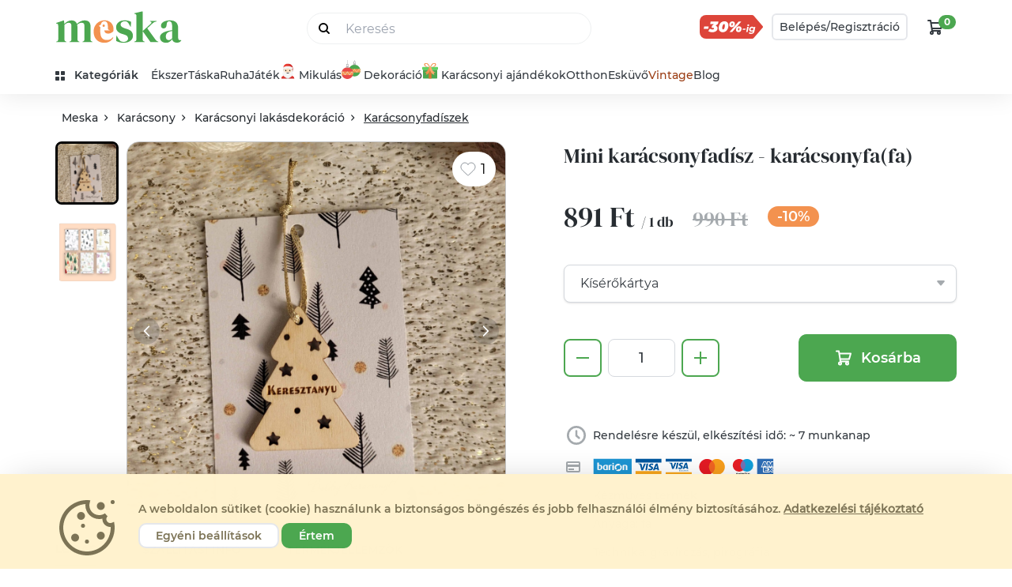

--- FILE ---
content_type: text/html; charset="utf-8"
request_url: https://www.meska.hu/p4842197-mini-karacsonyfadisz-karacsonyfafa
body_size: 133742
content:
<!doctype html>
<html lang="hu">

<head>
    <!-- Required meta tags -->
    <meta charset="utf-8">
    <meta name="viewport" content="width=device-width, initial-scale=1, shrink-to-fit=no">

    <title>Mini karácsonyfadísz - karácsonyfa(fa)- Meska.hu</title>
                        <link rel="canonical" href="https://www.meska.hu/p4842197-mini-karacsonyfadisz-karacsonyfafa">
            
            <meta name="description" content="Csodaszép Mini karácsonyfadísz - karácsonyfa(fa) kézműves Karácsonyfadíszek egyenesen ajandekdesign magyar alkotó műhelyéből.">
                <link rel="image_src" href="https://www.meska.hu/img/product/normal/t/u/tundekorhb_product_439136_221125203813_03370.jpeg">
    
    <meta name="robots" content="index, follow">
    <meta name="format-detection" content="telephone=no">

    
    <!-- Favicons -->
            <link rel="apple-touch-icon" sizes="57x57" href="https://assets.meska.hu/production/images/logo/2021/favicon/apple-icon-57x57.png">
        <link rel="apple-touch-icon" sizes="60x60" href="https://assets.meska.hu/production/images/logo/2021/favicon/apple-icon-60x60.png">
        <link rel="apple-touch-icon" sizes="72x72" href="https://assets.meska.hu/production/images/logo/2021/favicon/apple-icon-72x72.png">
        <link rel="apple-touch-icon" sizes="76x76" href="https://assets.meska.hu/production/images/logo/2021/favicon/apple-icon-76x76.png">
        <link rel="apple-touch-icon" sizes="114x114" href="https://assets.meska.hu/production/images/logo/2021/favicon/apple-icon-114x114.png">
        <link rel="apple-touch-icon" sizes="120x120" href="https://assets.meska.hu/production/images/logo/2021/favicon/apple-icon-120x120.png">
        <link rel="apple-touch-icon" sizes="144x144" href="https://assets.meska.hu/production/images/logo/2021/favicon/apple-icon-144x144.png">
        <link rel="apple-touch-icon" sizes="152x152" href="https://assets.meska.hu/production/images/logo/2021/favicon/apple-icon-152x152.png">
        <link rel="apple-touch-icon" sizes="180x180" href="https://assets.meska.hu/production/images/logo/2021/favicon/apple-icon-180x180.png">
        <link rel="icon" type="image/png" sizes="144x144" href="https://assets.meska.hu/production/images/logo/2021/favicon/android-icon-144x144.png">
        <link rel="icon" type="image/png" sizes="192x192" href="https://assets.meska.hu/production/images/logo/2021/favicon/android-icon-192x192.png">
        <link rel="icon" type="image/png" sizes="512x512" href="https://assets.meska.hu/production/images/logo/2021/favicon/android-icon-512x512.png">
        <link rel="icon" type="image/png" sizes="32x32" href="https://assets.meska.hu/production/images/logo/2021/favicon/favicon-32x32.png">
        <link rel="icon" type="image/png" sizes="96x96" href="https://assets.meska.hu/production/images/logo/2021/favicon-96x96.png">
        <link rel="icon" type="image/png" sizes="16x16" href="https://assets.meska.hu/production/images/logo/2021/favicon/favicon-16x16.png">
        <link rel="manifest" href="https://assets.meska.hu/production/images/logo/2021/favicon/manifest.json">
        <meta name="msapplication-TileColor" content="#ffffff">
        <meta name="msapplication-TileImage" content="https://assets.meska.hu/production/images/logo/2021/favicon/ms-icon-144x144.png">
        <meta name="theme-color" content="#ffffff">
    
    
    <base href="https://www.meska.hu/" />

    <script>
        // in dbDictionary  group_name: food, key: soup.flavored, value: 'This is a soup with some {{flavoring}}'
// in javascript    _t('food.soup.flavored', {flavoring: 'pepper'})
// in html          "This is a soup with some pepper"

window.Meska = window.Meska || {}
window.Meska.i18n = {
    translate(key, params){
        if(!window.__i18nDict) {
            return "";
        }

        let result = window.__i18nDict[key];

        if (result == undefined){
            result = `missing key: '${key}'`;
        } else if (params != undefined){
            for (let k in params){
                result = result.replace('{{' + k + '}}', params[k]);
            }
        }

        return result;
    }
}
window._t = (value, params = {})=> {return window.Meska.i18n.translate(value, params)}        
window.addEventListener("load", () => {
    document.querySelectorAll("input[type='checkbox'][data-meska-check]").forEach(i => {
        if((i.getAttribute('value') == 'true' )) {
            i.setAttribute('checked','checked');
        }
        i.addEventListener('change', () => {
            i.setAttribute('value', i.checked);
            if(i.checked) {
                i.setAttribute('checked','checked');
            } else {
                i.removeAttribute('checked');
            }
        });
    });
});

    </script>

    <!-- Social media Open Graph -->
    <meta property="og:url" content="https://www.meska.hu/p4842197-mini-karacsonyfadisz-karacsonyfafa" />
<meta property="og:type" content="product" />
<meta property="og:locale" content="hu_HU" />
<meta property="og:title" content="Mini karácsonyfadísz - karácsonyfa(fa)- Meska.hu" />
<meta property="og:description" content="Csodaszép Mini karácsonyfadísz - karácsonyfa(fa) kézműves Karácsonyfadíszek egyenesen ajandekdesign magyar alkotó műhelyéből." />
<meta property="og:image" content="https://www.meska.hu/img/product/normal/t/u/tundekorhb_product_439136_221125203813_03370.jpeg" />
<meta property="og:site_name" content="Meska.hu" />
<meta property="og:price:amount" content="891" />
<meta property="og:price:currency" content="HUF" />
<meta property="og:availability" content="instock" />
<meta property="og:brand" content="ajandekdesign" />
    
        <!-- <link rel="preconnect" href="https://fonts.gstatic.com"> -->
    <!-- <link href="https://fonts.googleapis.com/css2?family=DM+Serif+Display:ital@0;1&family=Montserrat:ital,wght@0,400;0,500;0,600;0,700;1,400;1,500;1,600;1,700&display=swap" rel="stylesheet"> -->

    <link rel="stylesheet" href="https://www.meska.hu/v3/css/meska.css?v=1763646535">
            <!-- Google Tag Manager -->
<script>
  (function(w, d, s, l, i) {
    w[l] = w[l] || [];
    w[l].push({
      'gtm.start': new Date().getTime(),
      event: 'gtm.js'
    });
    var f = d.getElementsByTagName(s)[0],
      j = d.createElement(s),
      dl = l != 'dataLayer' ? '&l=' + l : '';
    j.async = true;
    j.src =
      'https://www.googletagmanager.com/gtm.js?id=' + i + dl;
    f.parentNode.insertBefore(j, f);
  })(window, document, 'script', 'dataLayer', 'GTM-WRVPHWB');
</script>
<!-- End Google Tag Manager -->

  <script src="/js/consent_banner.js?v=2"></script>
  <script>
      window.addEventListener("DOMContentLoaded", function() {
          window.Meska.consentBanner().init();
      });
  </script>

<meta name="google-site-verification" content="jmjHDpN0c7jBLHgxsUrJz3MauZKQm3o6lmVuRfiSaM4" />

<meta name="google-site-verification" content="WsJuLxKf1T1vA9esacat0x3wVP1YhZ0OZ1A712qwQS0" />

<meta name="google-site-verification" content="ZbSCBN8ZzuJezF5AwShyrtVcKxSHtMfuyG-_pyMkP2Y" />


<!-- Social things -->
<meta property="fb:app_id" content="943083429143914" />
<script src="https://apis.google.com/js/platform.js" async defer>
    {
        lang: 'hu'
    }
</script>

<meta name="p:domain_verify" content="558a6ae954e9b86e3d27c7c036f1e147" />

<!-- Elado Facebook Shop osszekoteshez -->
<!-- Elado Facebook Shop osszekoteshez vege-->

<!-- Facebook Pixel Code -->
<script>
    ! function(f, b, e, v, n, t, s) {
        if (f.fbq) return;
        n = f.fbq = function() {
            n.callMethod ?
                n.callMethod.apply(n, arguments) : n.queue.push(arguments)
        };
        if (!f._fbq) f._fbq = n;
        n.push = n;
        n.loaded = !0;
        n.version = '2.0';
        n.queue = [];
        t = b.createElement(e);
        t.async = !0;
        t.src = v;
        s = b.getElementsByTagName(e)[0];
        s.parentNode.insertBefore(t, s)
    }(window,
        document, 'script', 'https://connect.facebook.net/en_US/fbevents.js');

    fbq('init', '936375726452989');
    fbq('track', "PageView");
</script>
<noscript><img height="1" width="1" style="display:none" src="https://www.facebook.com/tr?id=936375726452989&ev=PageView&noscript=1" /></noscript>
<!-- End Facebook Pixel Code -->

<!-- Taboola Pixel Code -->
<script type='text/javascript'>
    window._tfa = window._tfa || [];
    window._tfa.push({
        notify: 'event',
        name: 'page_view',
        id: 1280690
    });
    ! function(t, f, a, x) {
        if (!document.getElementById(x)) {
            t.async = 1;
            t.src = a;
            t.id = x;
            f.parentNode.insertBefore(t, f);
        }
    }(document.createElement('script'),
        document.getElementsByTagName('script')[0],
        '//cdn.taboola.com/libtrc/unip/1280690/tfa.js',
        'tb_tfa_script');
</script>
<noscript>
    <img src='https://trc.taboola.com/1280690/log/3/unip?en=page_view' width='0' height='0' style='display:none' />
</noscript>
<!-- End of Taboola Pixel Code -->

<!-- Recova script -->
<script async src="https://api.recova.ai/recova_client.min.js"></script>
    
                <script defer src="https://unpkg.com/alpinejs@3.12.0/dist/cdn.min.js"></script>
        

    <style>
        [x-cloak] {
            display: none !important;
        }
    </style>

            <script type="application/ld+json">
        [
    {
        "@context": "https://schema.org",
        "@type": "BreadcrumbList",
        "itemListElement": [
            {
                "@type": "ListItem",
                "position": 1,
                "name": "Karácsony",
                "item": "https://www.meska.hu/s/karacsony/c-319"
            },
            {
                "@type": "ListItem",
                "position": 2,
                "name": "Karácsonyi lakásdekoráció",
                "item": "https://www.meska.hu/s/karacsonyi-lakasdekoracio/c-324"
            },
            {
                "@type": "ListItem",
                "position": 3,
                "name": "Karácsonyfadíszek",
                "item": "https://www.meska.hu/s/karacsonyfadiszek/c-323"
            },
            {
                "@type": "ListItem",
                "position": 4,
                "name": "Mini karácsonyfadísz - karácsonyfa(fa)"
            }
        ]
    },
    {
        "@context": "https://schema.org",
        "0": {
            "@context": "https://schema.org",
            "@type": "Product",
            "name": "Mini karácsonyfadísz - karácsonyfa(fa)",
            "description": "Mini karácsonyfadíszek, amik nagy örömet okozhatnak.\nEgyedi kísérőkártyáinkkal igazán különleges apró figyelmesség karácsony alkalmából. :)\nLepd meg rokonaidat, barátaidat, kollégáidat névre szóló dísszel.\nTöbbféle kísérő kártya közül választhatsz.\nA variációk a képek között találhatóak,\na számozás alapján  választhatsz.\nA kísérő kártya fehér 250gr-os papír.\nA dísz mérete kb: 6cm\nA termékre 1 szó gravírozása kérhető!\n\nA szalag színe eltérő lehet, a készlettől függően.\n\nAmennyiben meg szeretnéd vásárolni, úgy rakd kosárba a terméket. A „megjegyzés ajandekdesign részére” mezőben megadhatod az elkészítéshez szükséges információkat. Ezt követően fogjuk látni egymás elérhetőségeit, ha szükséges emailben is egyeztethetünk. Minden terméket előre fizetést követően készítek el, mivel teljesen egyediek (névre szólók).\nTöbbféle fizetési lehetőség közül választhatsz: - a felületen keresztül fizethetsz bankkártyával vagy előre utalással is. Az utalási adatokat megtalálod a visszaigazoló emailben.\nAz összeg beérkezését követően kezdjük el készíteni a termékeket. \n\nKérdésekkel, kérésekkel nyugodtan kereshettek üzenetben.\n\n",
            "image": [
                "https://www.meska.hu/img/product/normal/t/u/tundekorhb_product_439136_221125203813_03370.jpeg",
                "https://www.meska.hu/img/product/normal/a/j/ajandekdesign_product_439136_240919123035_641569.jpeg"
            ],
            "sku": "4842197",
            "mpn": "4842197",
            "brand": {
                "@type": "Brand",
                "name": "ajandekdesign"
            },
            "offers": {
                "@type": "AggregateOffer",
                "offerCount": 999,
                "lowPrice": 891,
                "highPrice": 891,
                "priceCurrency": "HUF",
                "availability": "https://schema.org/InStock"
            }
        }
    }
]    </script>

    
    <script>

    /**
 * Google tag measurement events object
 * Based on https://developers.google.com/analytics/devguides/collection/ga4/reference/events?client_type=gtm
 */

// console.log('gtmEvents loaded.');

// Define dataLayer
window.dataLayer = window.dataLayer || [];

var gtmEvents = (function () {
    return {
        products: [],
        listData: {},

        init: function (products_json, listData = {}) {
            this.products = JSON.parse(this._nl2br(products_json));
            this.listData = listData;

            // console.log('gtmEvents initialized.');
            return this;
        },

        /**
         * Log this event when the user has been presented with
         * a list of items of a certain category.
         */
        measureViewItemList: function () {
            window.dataLayer.push({
                event: "view_item_list",
                ecommerce: {
                    items: this._parseItemList()
                }
            });
        },

        /**
         * Log this event to indicate when the user has performed a search. You can use
         * this event to identify what users are searching for on your website or app
         *
         * @param string searchTerm The search string
         */
        measureSearchTerm: function (searchTerm) {
            window.dataLayer.push({
                'event': 'search',
                'search_term': searchTerm,
            });
        },

        /**
         * This event signifies an item was selected from a list.
         */
        measureSelectItem: function () {
            // event: select_item
            this._parseItemList();
        },

        /**
         * This event signifies that some content was shown to the user.
         * Use this event to discover the most popular items viewed.
         */
        measureViewItem: function () {
            window.dataLayer.push({
                event: "view_item",
                ecommerce: {
                    items: this._parseItemList()
                }
            });
        },

        /**
         * This event signifies a user has submitted their
         * payment information in an ecommerce checkout process.
         * *
         * @param Object data The additional payment info:
         *  currency: "USD",
         *  value: 30.03,
         *  coupon: "SUMMER_FUN",
         *  payment_type: "Credit Card"
         */
        measureAddPaymentInfo: function (data = {}) {
            // Clear the previous ecommerce object.
            window.dataLayer.push({ecommerce: null});

            var items = [];
            items.push(this._parseItemList());

            var data = {
                event: "add_payment_info",
                ecommerce: {
                    currency: "USD", // PHP: Currency::getCurrencyCode()
                    value: 30.03,
                    coupon: "SUMMER_FUN",
                    payment_type: "Credit Card",
                    items: items
                }
            };

            //console.log(data);
            // window.dataLayer.push(data);
        },

        /**
         * This event signifies a user has submitted their
         * shipping information in an ecommerce checkout process.
         */
        measureAddShippingInfo: function () {
            this._parseItemList();
        },

        /**
         * This event signifies a user has submitted their
         * shipping information in an ecommerce checkout process.
         */
        measureBeginCheckout: function (info) {
            window.dataLayer.push({ecommerce: null});  // Clear the previous ecommerce object.

            var data = {
                event: "begin_checkout",
                ecommerce: this._mergeInfoAndItems(info)
            };

            window.dataLayer.push(data);
        },

        /**
         * This event signifies that an item was added to a cart for purchase.
         * @param Object info The additional info:
         *   currency:	string	required    Currency of the items
         *   value:	    number	required    The monetary value of the event
         *
         *   http://gitlab7563.meska.hu/meska/meska-web/commit/8f37f234c504d80dabce5a9bebe8c710c1570000
         */
        measureAddToCart: function (info) {
            window.dataLayer.push({ecommerce: null});  // Clear the previous ecommerce object.

            var data = {
                event: "add_to_cart",
                ecommerce: this._mergeInfoAndItems(info)
            };

            window.dataLayer.push(data);
        },

        /**
         * This event signifies that an item was removed from a cart.
         * @param Object info The additional info:
         *   currency:	string	required    Currency of the items
         *   value:	    number	required    The monetary value of the event
         */
        measureRemoveFromCart: function (info = {}) {
            window.dataLayer.push({ecommerce: null});  // Clear the previous ecommerce object.

            var data = {
                event: "remove_from_cart",
                ecommerce: this._mergeInfoAndItems(info)
            };

            window.dataLayer.push(data);
        },

        /**
         * Measure a purchase by sending a purchase event with
         * one or more items defined with the relevant fields.
         * @param info
         *    transaction_id: "T_12345",
         *    value: 72.05, // Sum of (price * quantity) for all items.
         *    tax: 3.60,
         *    shipping: 5.99,
         *    currency: "USD",
         *    coupon: "SUMMER_SALE"
         */
        measurePurchaseEvent: function (info = {}) {
            window.dataLayer.push({ecommerce: null});  // Clear the previous ecommerce object.

            var data = {
                event: "purchase",
                ecommerce: this._mergeInfoAndItems(info)
            };

            window.dataLayer.push(data);
        },



        /**
         * Private methods from here ********************************
         */
        _mergeInfoAndItems: function (info) {
            var items = this._parseItemList();

            return Object.assign({}, info, {
                items: items
            });
        },

        _parseItemList: function () {
            // console.log(this.products);
            var that = this,
                items = [],
                products = this.products;

            products.forEach(function (product) {
                var mappedItem = that._mapProduct2Item(product);
                items.push(mappedItem)
            });

            return items;
        },

        _mapProduct2Item: function (product) {
            var listName = this.listData ? this._getListName() : undefined,
                listId   = this.listData ? this.listData[listName] : undefined,
                categoryStr = product.category_string || '',
                categories  = categoryStr.split('/');

            return {
                'item_name':       product.product_name, // Product Name- Type: String
                'item_id':         product.product_id || product.id || product.item_id, // Product ID/SKU- Type: String
                'price':           product.price || product.product_price, // Product price - Type: numeric
                'item_brand':      product.shop_name, //Product brand - Type: string
                'item_category':   categories[0], // Product category Main - Type: string
                'item_category_2': categories[1], // Product category (Mens, Kids) - Type: string
                'item_category_3': categories[2], // Product category (Shirts, Shoes) - Type: string
                'item_category_4': categories[3], // Product category (T-shirt, Sport Shoes) - Type: string
                'item_category_5': categories[4], // product.type_category, // Product category (Short sleeve) - Type: string

                'affiliation':     undefined, // Google Merchandise Store
                'coupon':          undefined,
                'discount':        product.discount === null ? undefined : product.discount,
                'item_variant':    product.variant === "" ? undefined : product.variant, // Variant of the product like color, size etc - Type: string
                'item_list_name':  listName,  // Product List Name - Type: string
                'item_list_id':    listId,    // Product List ID - Type: string
                'location_id':     undefined,
                'index':           undefined,  // Product List Position - Type: Numeric
                'quantity':        product.pack_quantity || product.quantity  // Product quantity - Type: numeric
            };
        },

        _nl2br: function (str) {
            return str.replace(/(?:\r\n|\r|\n)/g, '<br>');
        },

        _getListName: function () {
            return Object.keys(this.listData)[0];
        }
    }
});
</script>    
    <script src="https://www.meska.hu/v3/js/meska.min.js?v=1763646535"></script>

    <script type="text/javascript" src="/Api/categoriesJSON"></script>
    
</head>

<div 
    style="height: 0; width: 0;" 
    class="bg-meska/christmas-brown2 
    bg-meska/valentine-pink 
    bg-meska/wday-light-green
    bg-meska/easter-yellow
    bg-meska/mothers-day-pink
    bg-meska/graduation-blue
    bg-meska/fathers-green 
    bg-meska/birthday-green
    bg-meska/gfm-gray
    bg-meska/sch-gray
    bg-meska/halloween-blue
    bg-meska/saints-pink"
    >
</div>

<body class="theme-hu   ">
     

<script id="_i18n_dict_json" type="text/plain">
{"loginpage.accept_terms_link":"\u00c1ltal\u00e1nos Felhaszn\u00e1l\u00e1si Felt\u00e9teleket","loginpage.accept_terms_and_conditions_checkbox":"Az {{accept_terms}} elolvastam \u00e9s elfogadom.","loginpage.arrow_next":"T\u00f6bb","loginpage.favorite_seller_title":"Kedvenc elad\u00f3id leg\u00fajabb term\u00e9kei","loginpage.recommendYou_title":"Neked aj\u00e1nljuk","loginpage.welcome_nick_name":"\u00dcdv \u00fajra n\u00e1lunk, {{name}}!","loginpage.login_with_meska_account":"Bel\u00e9p\u00e9s","loginpage.email_address":"Email c\u00edm","loginpage.password":"Jelsz\u00f3","loginpage.stay_logged_in_checkbox":"Bel\u00e9pve maradok","loginpage.login_button":"Bel\u00e9pek","loginpage.forgot_my_password":"Elfejtettem a jelszavam","loginpage.or_decor_line":"vagy","loginpage.login_with_facebook_account":"Facebook fi\u00f3kkal l\u00e9pek be","loginpage.not_yet_a_meska_question":"M\u00e9g nem vagy Mesk\u00e1s?","loginpage.join_meska_text":"Semmi gond, ha szeretn\u00e9l, azz\u00e1 v\u00e1lhatsz most!","loginpage.sign_up_button":"Regisztr\u00e1lok","loginpage.login_or_registration_title":"Bejelentkez\u00e9s vagy Regisztr\u00e1ci\u00f3","loginpage.login_title":"Bejelentkez\u00e9s","loginpage.registration_title":"Regisztr\u00e1ci\u00f3","loginpage.login_header":"<div>Bel\u00e9p\u00e9s<\/div> <div class=\"logo-mini h-[50px] md:mx-3\">{{logo}} <\/div> <div>fi\u00f3kkal<\/div>","loginpage.registration_tooltiptext":"\u00dczeneteinkben \u00edgy sz\u00f3l\u00edtunk majd, vagy ha Te \u00edrsz egy elad\u00f3nak, akkor felad\u00f3k\u00e9nt ezt a nevet fogja l\u00e1tni. A ny\u00edlt fel\u00fcleten nem jelen\u00edtj\u00fck meg sehol","loginpage.how_can_we_call_question":"Hogyan sz\u00f3l\u00edthatunk?","loginpage.subscribe_newsletter_checkbox":"Feliratkozom a h\u00edrlev\u00e9lre","loginpage.recaptcha_identification_text":"K\u00e9rj\u00fck jel\u00f6ld meg, hogy a regisztr\u00e1ci\u00f3t nem robot kezdem\u00e9nyezi:<br>","loginpage.registration_information_text":"A gombra val\u00f3 kattint\u00e1s ut\u00e1n azonnal l\u00e9trej\u00f6n regisztr\u00e1ci\u00f3d","loginpage.register_finish_purchase_button":"\u00e9s befejezem a v\u00e1s\u00e1rl\u00e1st","loginpage.registered_before_question":"Kor\u00e1bban m\u00e1r regisztr\u00e1lt\u00e1l?","loginpage.log_in_now":"L\u00e9pj be most!","loginpage.forgot_password_title":"Nem eml\u00e9kszel a jelszavadra?","loginpage.forgot_password_description":"Semmi gond, most be\u00e1ll\u00edthatsz magadnak egy \u00faj jelsz\u00f3t. Ehhez el\u0151sz\u00f6r add meg az email c\u00edmed, amivel regisztr\u00e1lt\u00e1l!","loginpage.new_password_request_button":"\u00daj jelsz\u00f3t szeretn\u00e9k","loginpage.email_sent_title":"Az emailt elk\u00fcldt\u00fck","loginpage.email_sent_again":"Nem kaptad meg? \u00dajrak\u00fcldj\u00fck!","loginpage.email_sent_again_button":"K\u00e9rem \u00fajra az emailt.","loginpage.email_change_password":"A jelsz\u00f3v\u00e1ltoztat\u00e1shoz nyisd meg a <span class=\"font-bold\">{{email}}<\/span> c\u00edmre k\u00fcld\u00f6tt level\u00fcnket \u00e9s \u00edrd be a meger\u0151s\u00edt\u0151 k\u00f3dot.","loginpage.how_to_call_error_message":"A \"Hogyan sz\u00f3litsunk\" mez\u0151 kit\u00f6lt\u00e9se k\u00f6telez\u0151!","loginpage.email_address_error_message":"Az e-mail c\u00edm kit\u00f6lt\u00e9se k\u00f6telez\u0151!","loginpage.recaptcha_error_message":"Jel\u00f6ld be, hogy nem vagy robot! (Ezut\u00e1n, ha k\u00e9rd\u00e9st tesz fel a rendszer, v\u00e1laszolj r\u00e1)","loginpage.contract_term_error_message":"Nem fogadtad el a szerz\u0151d\u00e9s felt\u00e9teleit!","loginpage.correct_email_error_message":"K\u00e9rj\u00fck ellen\u0151rizd megadott e-mail c\u00edmed helyess\u00e9g\u00e9t!","loginpage.failed_login_attempts":"Hiba a bejelentkez\u00e9skor!<br><br> 3 sikertelen pr\u00f3b\u00e1lkoz\u00e1st k\u00f6vet\u0151en biztons\u00e1gi okokb\u00f3l 10 percre letiltjuk a bel\u00e9p\u00e9st.<br><br> Lehets\u00e9ges okok:<br> <ul style=\"padding-left: 20px;\"> <li>el\u00edrtad e-mail c\u00edmedet vagy jelszavadat<\/li> <li>rossz jelsz\u00f3t adt\u00e1l meg<br><a href=\"\/ForgotPassword\">K\u00e9rj jelsz\u00f3 eml\u00e9keztet\u0151t ide kattintva!<\/a><\/li> <li>m\u00e9g nem regisztr\u00e1lt\u00e1l az oldalon<\/li> <\/ul>","loginpage.succefull_registration_message":"K\u00f6sz\u00f6nj\u00fck regisztr\u00e1ci\u00f3d! E-mail c\u00edmed \u00e9s jelszavad seg\u00edts\u00e9g\u00e9vel jelentkezz be a Mesk\u00e1ra!","loginpage.succefull_registration_message2":"A regisztr\u00e1ci\u00f3d meger\u0151s\u00edt\u00e9se sikeres volt! E-mail c\u00edmed \u00e9s jelszavad seg\u00edts\u00e9g\u00e9vel jelentkezz be a Mesk\u00e1ra!","loginpage.error_message_email_exist":"Ezzel az e-mail c\u00edmmel m\u00e1r regisztr\u00e1ltak!","loginpage.error_message_password_length":"Jelszavadnak minimum {{length}} karakterb\u0151l kell \u00e1llnia.","loginpage.invalid_login_data":"Hib\u00e1s bel\u00e9p\u00e9si adatok.","loginpage.temporary_login_error":"\u00c1tmeneti hiba, k\u00e9rj\u00fck, pr\u00f3b\u00e1ld meg \u00fajra!","loginpage.error_must_accept_terms":"Felhaszn\u00e1l\u00e1si Felt\u00e9telek elfogad\u00e1sa n\u00e9lk\u00fcl nem tudsz regisztr\u00e1lni.","loginpage.succesfull_registration_message":"Sikeres regisztr\u00e1ci\u00f3, k\u00e9rj\u00fck l\u00e9pj be!","loginpage.temporary_registration_message":"\u00c1tmeneti hiba, k\u00e9rj\u00fck, pr\u00f3b\u00e1ld meg \u00fajra!","loginpage.help":"Seg\u00edts\u00e9g","header.search_placeholder":"Keres\u00e9s","header.my_favourites":"Kedvenceim","header.my_profile":"Profilom","header.profile_menu_link_messages":"\u00dczenetek","header.profile_menu_link_purchases":"V\u00e1s\u00e1rl\u00e1saim","header.profile_menu_link_giftcard":"Aj\u00e1nd\u00e9kutalv\u00e1ny","header.profile_menu_link_settings":"Be\u00e1ll\u00edt\u00e1sok","header.profile_menu_link_selling":"Eladok a Mesk\u00e1n","header.profile_menu_link_productupload":"\u00daj term\u00e9k felt\u00f6lt\u00e9se","header.profile_menu_link_myproducts":"Akt\u00edv term\u00e9keim","header.profile_menu_link_product_group_editor":"Term\u00e9kek gyorsszerkeszt\u00e9se","header.profile_menu_link_sold":"Elad\u00e1sok","header.profile_menu_link_money_withdraw":"Egyenlegfelt\u00f6lt\u00e9s","header.profile_menu_link_userlist":"\u00d6sszes Profil men\u00fc","header.profile_menu_link_exit":"Kijelentkez\u00e9s","header.sell_menuitem":"Eladok","header.login_button":"Bel\u00e9p\u00e9s","header.login_or_register_button1":"Bel\u00e9p\u00e9s\/","header.login_or_register_button2":"Regisztr\u00e1ci\u00f3","header.openmenu_categories":"Kateg\u00f3ri\u00e1k","header.openmenu_jewellery":"\u00c9kszer","header.openmenu_bag":"T\u00e1ska","header.openmenu_dress":"Ruha","header.openmenu_game":"J\u00e1t\u00e9k","header.openmenu_home":"Otthon","header.openmenu_wedding":"Esk\u00fcv\u0151","header.openmenu_wedding_gift":"N\u00e1szaj\u00e1nd\u00e9k","header.openmenu_birthday":"Sz\u00fclinapra","header.openmenu_secret_santa":"Mikul\u00e1st mindenhova","header.openmenu_autumn":"\u0150szi d\u00edszek, dekor\u00e1ci\u00f3k","header.openmenu_beauty":"Sz\u00e9ps\u00e9g","header.openmenu_vintage":"Vintage","header.openmenu_easter":"H\u00fasv\u00e9t","header.openmenu_spring":"Tavaszi dekor","header.openmenu_graduation":"Ballag\u00e1s","header.openmenu_blog":"Blog","header.openmenu_blog_url":"https:\/\/blog.meska.hu\/","header.openmenu_search_placeholder":"Keres\u00e9s","header.search_button":"Sz\u0171r\u00f6m","header.searchsuggestion_categories":"Kateg\u00f3ri\u00e1k","header.searchsuggestion_shops":"Boltok","header.searchsuggestion_search_this":"Keres\u00e9s erre:","header.searchsuggestion_between_materials":"Alapanyagok k\u00f6z\u00f6tt","header.meta_description":"T\u00f6bb, mint 230.000 k\u00e9zm\u0171ves-design term\u00e9k hazai alkot\u00f3kt\u00f3l. \u00c9kszerek, Ruh\u00e1k, T\u00e1sk\u00e1k, H\u00e1ztart\u00e1si eszk\u00f6z\u00f6k, Kozmetikumok, J\u00e1t\u00e9kok, F\u00e9rfiaknak is. Aj\u00e1nd\u00e9kutalv\u00e1ny. DIY. Rendel\u00e9sre is. Alkot\u00f3i Boltok. St\u00edlusok: \u00cdnyenc, Hagyom\u00e1ny\u00f6rz\u0151.","header.meta_title":"Meska - Egyedi K\u00e9zm\u0171ves Term\u00e9kek \u00e9s Aj\u00e1nd\u00e9kok K\u00f6zvetlen\u00fcl a K\u00e9sz\u00edt\u0151kt\u0151l, meska.hu","header.cookie_information_text":"A weboldalon s\u00fctiket (cookie) haszn\u00e1lunk a biztons\u00e1gos b\u00f6ng\u00e9sz\u00e9s \u00e9s jobb felhaszn\u00e1l\u00f3i \u00e9lm\u00e9ny biztos\u00edt\u00e1s\u00e1hoz.","header.cookie_information_text2":"K\u00e9rj\u00fck, olvasd el az %s.","header.cookie_granted":"Elfogad\u00e1s","header.cookie_denied":"Elutas\u00edt\u00e1s","header.privacy_statement":"Adatv\u00e9delmi t\u00e1j\u00e9koztat\u00f3","header.basic_cookies":"N\u00e9lk\u00fcl\u00f6zhetetlen s\u00fctik","header.performance_cookies":"Teljes\u00edtm\u00e9nyt biztos\u00edt\u00f3 s\u00fctik","header.profile_cookies":"Funkcion\u00e1lis \u00e9s profil s\u00fctik","header.advertisement_cookies":"Hirdet\u00e9si \/ c\u00e9lzott s\u00fctik","header.accept_cookies_button":"\u00c9rtem","header.custom_cookies_button":"Egy\u00e9ni be\u00e1ll\u00edt\u00e1sok","header.denied_cookies_button":"Elutas\u00edt\u00e1s","header.cookies_save_button":"Be\u00e1ll\u00edt\u00e1sok ment\u00e9se","header.ad_storage":"Hirdet\u00e9si adatok","header.ad_user_data":"Felhaszn\u00e1l\u00f3i adatok","header.ad_personalization":"Szem\u00e9lyre szabott hirdet\u00e9sek","header.analytics_storage":"Statisztikai adatok","header.necessary_cookies":"M\u0171k\u00f6d\u00e9shez sz\u00fcks\u00e9ges","header.categories_sidebar_title":"Kateg\u00f3ri\u00e1k","header.openmenu_for_men":"F\u00e9rfiaknak","header.openmenu_school_start":"Ovi- \u00e9s sulikezd\u00e9s","header.openmenu_christmas":"Kar\u00e1csony","header.openmenu_christmas_presents":"Kar\u00e1csonyi aj\u00e1nd\u00e9kok","header.openmenu_christmas_decor":"Dekor\u00e1ci\u00f3","header.openmenu_gifts":"Aj\u00e1nd\u00e9kok","header.openmenu_saints":"Mindenszentek","header.openmenu_halloween":"Halloween","header.openmenu_santa":"Mikul\u00e1s","header.openmenu_valentine":"Valentin-nap","header.openmenu_mask":"Farsangi jelmezek","header.openmenu_womens_day":"N\u0151nap","header.openmenu_martisor":"Marcisor","header.openmenu_mothers_day":"Any\u00e1k napja","header.openmenu_fathers_day":"Ap\u00e1k napja","header.openmenu_manday":"F\u00e9rfiaknak","header.openmenu_spiritual":"Spiritualit\u00e1s","header.openmenu_babywaiting":"Babav\u00e1r\u00e1s","header.openmenu_cockade":"Kok\u00e1rda","header.favourite_products_shops":"Kedvem term\u00e9keim\/Boltjaim","header.site_title":"Meska - Egyedi K\u00e9zm\u0171ves Term\u00e9kek \u00e9s Aj\u00e1nd\u00e9kok K\u00f6zvetlen\u00fcl a K\u00e9sz\u00edt\u0151kt\u0151l","header.short_title":"K\u00e9zm\u0171ves term\u00e9kek","header.your_meska":"A Te Mesk\u00e1d","header.logo":"Meska log\u00f3","productpage.about_him_clickitem":"R\u00f3la mondt\u00e1k","productpage.accept_special_orders":"Egyedi rendel\u00e9seket is v\u00e1llal","productpage.active_products_card":"Akt\u00edv term\u00e9kei","productpage.available":"El\u00e9rhet\u0151:","productpage.colours":"Sz\u00ednek","productpage.components":"\u00d6sszetev\u0151k","productpage.created_by":"K\u00e9sz\u00edtette","productpage.customer_order_message":"A term\u00e9k <strong> egy Meska felhaszn\u00e1l\u00f3 <\/strong> egyedi megrendel\u00e9s\u00e9re k\u00e9sz\u00fclt, ez\u00e9rt megv\u00e1s\u00e1rl\u00e1sa is csak sz\u00e1m\u00e1ra lehets\u00e9ges. Ha szeretn\u00e9l ilyen vagy hasonl\u00f3 term\u00e9ket, <a class=\"meska-link\" href=\"{{order_url}}\">vedd fel a kapcsolatot a term\u00e9k k\u00e9sz\u00edt\u0151j\u00e9vel!<\/a>","productpage.deleted":"T\u00f6r\u00f6lt","productpage.delivered_immediately":"K\u00e9szterm\u00e9k, azonnal sz\u00e1ll\u00edthat\u00f3","productpage.delivered_immediately2":"K\u00e9szterm\u00e9k, azonnal sz\u00e1ll\u00edthat\u00f3","productpage.description_menuitem":"Le\u00edr\u00e1s","productpage.description_menuitem2":"Le\u00edr\u00e1s","productpage.details_menuitem":"Term\u00e9kjellemz\u0151k","productpage.details_menuitem2":"Jellemz\u0151k","productpage.different":"A term\u00e9k a k\u00e9pen l\u00e1totthoz k\u00e9pest t\u00f6bb r\u00e9szletben is elt\u00e9rhet.","productpage.different_default":"A term\u00e9k elt\u00e9rhet a k\u00e9pen l\u00e1that\u00f3t\u00f3l.","productpage.different_default2":"A term\u00e9k elt\u00e9rhet a k\u00e9pen l\u00e1that\u00f3t\u00f3l.","productpage.different2":"A term\u00e9k a k\u00e9pen l\u00e1totthoz k\u00e9pest t\u00f6bb r\u00e9szletben is elt\u00e9rhet.","productpage.expired":"Lej\u00e1rt","productpage.expired_deleted":"Lej\u00e1rt - T\u00f6r\u00f6lt","productpage.feature":"Jellemz\u0151","productpage.followers_card":"K\u00f6vet\u0151i","productpage.for_sale":"Elad\u00f3","productpage.made_to_order":"Rendel\u00e9sre k\u00e9sz\u00fcl, elk\u00e9sz\u00edt\u00e9si id\u0151: ~","productpage.material_for_handicraft":"K\u00e9zm\u0171vess\u00e9ghez haszn\u00e1lt alapanyag","productpage.material_from":"Anyaga:","productpage.meska_link":"Meska","productpage.message_seller_btn":"\u00dczenek az elad\u00f3nak","productpage.not_different":"A term\u00e9k a k\u00e9pen l\u00e1that\u00f3val teljesen azonos lesz.","productpage.not_different2":"A term\u00e9k a k\u00e9pen l\u00e1that\u00f3val teljesen azonos lesz.","productpage.notification_product_available_button":"\u00c9rtes\u00edt\u00e9st k\u00e9rek, ha a term\u00e9k ism\u00e9t el\u00e9rhet\u0151","productpage.order_from_button":"Megrendelem","productpage.orderable":"Rendelhet\u0151:","productpage.postage_menuitem":"Sz\u00e1ll\u00edt\u00e1si inf\u00f3","productpage.postage_menuitem2":"Sz\u00e1ll\u00edt\u00e1s","productpage.product_code":"Term\u00e9kk\u00f3d","productpage.product_notification_link":"Term\u00e9k bejelent\u00e9se","productpage.products_sold_card":"Eladott term\u00e9kei","productpage.question_about_product_link":"K\u00e9rd\u00e9sem van a term\u00e9kr\u0151l","productpage.question_form_title_message":"\u00dczenet","productpage.question_form_title_connection":"kapcs\u00e1n","productpage.question_form_placeholder":"\u00cdrd ide az \u00fczeneted","productpage.user_not_logged_in":"Az \u00fczenetk\u00fcld\u00e9shez be kell jelentkezned!","productpage.missing_message_text":"Besz\u00e9lget\u00e9shez k\u00e9rj\u00fck \u00edrj ide valamit!","productpage.global_error":"Hiba t\u00f6rt\u00e9nt az \u00fczenet k\u00fcld\u00e9se k\u00f6zben. K\u00e9rj\u00fck, pr\u00f3b\u00e1ld \u00fajra!","productpage.question_about_product_sent":"\u00dczenetedet sikeres elk\u00fcldt\u00fck!","productpage.quite_different":"A term\u00e9k a k\u00e9pen l\u00e1that\u00f3val szinte azonos lesz, kisebb elt\u00e9r\u00e9sek el\u0151fordulhatnak.","productpage.quite_different2":"A term\u00e9k a k\u00e9pen l\u00e1that\u00f3val szinte azonos lesz, kisebb elt\u00e9r\u00e9sek el\u0151fordulhatnak.","productpage.seller_all_products_link":"\u00f6sszes term\u00e9ke","productpage.seller_other_products_title":"tov\u00e1bbi term\u00e9kei","productpage.seller_products":"Elad\u00f3 term\u00e9kei","productpage.shop_arrow_link":"boltja","productpage.shop_arrow_link2":"boltja","productpage.shop_vacation_end_date":"{{date}}-ig szabads\u00e1gon l\u00e9v\u0151 bolt","productpage.shopping_after_holidays":"{{shop_name}} term\u00e9keit ezt k\u00f6vet\u0151en tudod megv\u00e1s\u00e1rolni.","productpage.shopping_cart_btn":"Kos\u00e1rba","productpage.similar_products_title":"Hasonl\u00f3 term\u00e9kek","productpage.sold":"Eladva","productpage.sold_deleted":"Eladott - T\u00f6r\u00f6lt","productpage.technics":"Technika:","productpage.technique":"Technika","productpage.to_order_product_time":"Rendel\u00e9sre k\u00e9sz\u00fcl, elk\u00e9sz\u00edt\u00e9si id\u0151: ~ {{product}} munkanap","productpage.used_product":"term\u00e9k","productpage.vintage":"Vintage, r\u00e9gis\u00e9g","productpage.vintage_style_product":"Vintage st\u00edlus\u00fa term\u00e9k","productpage.workday":"munkanap","productpage.all_products":"\u00f6sszes term\u00e9ke","productpage.more_similar_products":"M\u00e9g t\u00f6bb hasonl\u00f3 term\u00e9k >","productpage.products_viewed":"Megtekintett term\u00e9kek","productpage.all_products_viewed":"\u00d6sszes megtekintett term\u00e9k","productpage.delivery_methods_and_fees":"Lehets\u00e9ges sz\u00e1ll\u00edt\u00e1si m\u00f3dok \u00e9s d\u00edjai (Magyarorsz\u00e1gra)","productpage.when_buying_one_product":"Egy term\u00e9k","productpage.when_buying_more_product":"T\u00f6bb term\u00e9k","productpage.free_shipping_limit":"Ingyenes sz\u00e1ll\u00edt\u00e1s {{limit}} v\u00e1s\u00e1rl\u00e1s felett","productpage.like_the_product_share_with_friends":"Tetszik a term\u00e9k? Megosztan\u00e1d bar\u00e1taiddal?","productpage.click_share":"Kattints","productpage.click_share2":"Megoszt\u00e1s","productpage.more_similar_product1":"M\u00e9g t\u00f6bb","productpage.more_similar_product2":"hasonl\u00f3 term\u00e9k","productpage.intro_price":"Bevezet\u0151 \u00e1r","productpage.thematic_title":"Aj\u00e1nlott v\u00e1logat\u00e1sok","productpage.to_order_product_time2":"Neked k\u00e9sz\u00fcl kb. {{product}} munkanap alatt","productpage.delivered_immediately3":"K\u00e9szleten - azonnal sz\u00e1ll\u00edthat\u00f3","productpage.set_notification_request":"K\u00e9r\u00e9sed r\u00f6gz\u00edtett\u00fck. \u00c9rtes\u00edt\u00e9st k\u00fcld\u00fcnk amint a bolt term\u00e9kei \u00fajra megv\u00e1s\u00e1rolhat\u00f3ak.","productpage.meta_description_part_1":"Csodasz\u00e9p","productpage.meta_description_part_2":"k\u00e9zm\u0171ves","productpage.meta_description_part_3":"egyenesen","productpage.meta_description_part_4":"magyar alkot\u00f3 m\u0171hely\u00e9b\u0151l","productpage.meta_description_part_5":"[K\u00e9szterm\u00e9k, azonnal rendelhet\u0151].","productpage.meta_description":"Csodasz\u00e9p {{productName}} k\u00e9zm\u0171ves {{catName}} egyenesen {{shopName}} magyar alkot\u00f3 m\u0171hely\u00e9b\u0151l.","productpage.product_variant_colour":"sz\u00edn","productpage.product_variant_size":"m\u00e9ret","productpage.product_variant_additional":"kieg\u00e9sz\u00edt\u0151","productpage.where_country_to_ship_market":"HU","productpage.product_price":"\u00c1ra","productpage.product_available":"Term\u00e9k el\u00e9rhet\u0151s\u00e9ge","productpage.product_type":"Term\u00e9k t\u00edpusa","productpage.product_merchant":"Elad\u00f3 adatai","productpage.merchant_individual":"Mag\u00e1nszem\u00e9ly","popups.message_form_popup_title":"\u00dczenet {{recipient_name}}","popups.message_form_popup_title_message_to_user":"v\u00e1s\u00e1rl\u00f3nak","popups.message_form_popup_title_message_to_shop":"elad\u00f3nak","popups.message_form_popup_general_title":"\u00dczenet <span class=\"capitalize\">{{recipient_name}}<\/span> r\u00e9sz\u00e9re","popups.message_form_text1":"El\u00e9rhet\u0151s\u00e9gek megad\u00e1sa az \u00fczenetben nem megengedett.","popups.message_form_text2":"Az \u00fczenetben megrendelt term\u00e9ket az elad\u00f3 \u00e1ltal a Mesk\u00e1ra felt\u00f6ltve tudod majd megv\u00e1s\u00e1rolni. <br> K\u00e9pet elkezdett besz\u00e9lget\u00e9shez tudsz csatolni (az els\u0151 \u00fczenetk\u00fcld\u00e9s ut\u00e1n) a Profilom\/\u00dczenetek men\u00fcb\u0151l.","popups.placeholder_text":"\u00cdrd ide az \u00fczeneted","popups.user_not_logged_in":"Az \u00fczenetk\u00fcld\u00e9shez k\u00e9rj\u00fck jelentkezz be Meska fi\u00f3kodba.","popups.missing_message_text":"A besz\u00e9lget\u00e9s megkezd\u00e9s\u00e9hez k\u00e9rj\u00fck \u00edrj ide valamit!","popups.send_message_btn":"K\u00fcld\u00e9s","popups.global_error":"Hiba t\u00f6rt\u00e9nt az \u00fczenet k\u00fcld\u00e9se k\u00f6zben. K\u00e9rj\u00fck, pr\u00f3b\u00e1ld \u00fajra!","popups.message_sent":"\u00dczenetedet sikeres elk\u00fcldt\u00fck!","popups.product_message_popup_title":"\u00dczenet az elad\u00f3nak","popups.product":"Term\u00e9k:","popups.message_form_popup_title_message_to_user_default":"\u00dczenet a felhaszn\u00e1l\u00f3nak","popups.message_form_popup_title_message_to_shop_default":"\u00dczenet az elad\u00f3nak","popups.rate_form_popup_title":"\u00c9rt\u00e9kel\u00e9s k\u00e9sz\u00edt\u00e9se","popups.rate_form_info_text":"Ha m\u00e1r lez\u00e1rult az ad\u00e1sv\u00e9tel, \u00e9rt\u00e9keld partneredet!<br>Gond eset\u00e9n el\u0151bb mindig vedd fel a kapcsolatot a m\u00e1sik f\u00e9llel, nagyon rossz \u00e9rz\u00e9s, ha az \u00e9rt\u00e9kel\u00e9sben szembes\u00fcl a probl\u00e9m\u00e1val.","popups.rate_form_write_message":"\u00dczenetk\u00fcld\u00e9s","popups.rate_form_info_customer_rate":"V\u00e1s\u00e1rl\u00f3 \u00e9rt\u00e9kel\u00e9se:","popups.rate_form_info_cant_modify_later":"Fel szeretn\u00e9nk h\u00edvni a figyelmedet, hogy az \u00e9rt\u00e9kel\u00e9sek ut\u00f3lagos m\u00f3dos\u00edt\u00e1s\u00e1ra semmilyen form\u00e1ban sincs lehet\u0151s\u00e9g.","popups.send_rate":"Elk\u00fcld\u00f6m","popups.rate_form_field_required":"K\u00e9rj\u00fck, a sz\u00f6veges mez\u0151t is t\u00f6ltsd ki.","popups.rate_successfully_sent":"Sikeresen \u00e9rt\u00e9kelted az elad\u00e1st.","popups.okay_button":"Rendben","popups.remind_me_later":"Eml\u00e9keztess k\u00e9s\u0151bb"}</script>

<script>
    try {
        window.__i18nDict = JSON.parse(document.getElementById("_i18n_dict_json").innerHTML);    
    } catch (error) {
        // console.log("i18n parse error", error);
    }
</script>



    
    <!-- Social things -->
<div id="fb-root"></div>
<script>(function (d, s, id) {
        var js, fjs = d.getElementsByTagName(s)[0];
        if (d.getElementById(id))
            return;
        js = d.createElement(s);
        js.id = id;
        js.src = "//connect.facebook.net/hu_HU/sdk.js#xfbml=1&version=v2.7&appId=943083429143914";
        fjs.parentNode.insertBefore(js, fjs);
    }(document, 'script', 'facebook-jssdk'));</script>
<!-- Social things end -->

<!-- Google Tag Manager (noscript) -->
<noscript>
    <iframe src="https://www.googletagmanager.com/ns.html?id=GTM-WRVPHWB"
            height="0" width="0" style="display:none; visibility:hidden">
    </iframe>
</noscript>
<!-- End Google Tag Manager (noscript) -->


    <script>
    window.meska = window.meska || {};
    window.meska.popupDisplay = function(popupType) {
        return {
            isPopupOpen: false,
            checked: false,
            popupType: popupType,
            isBarion: false,
            isStripe: false,

            init() {
                fetch('/Dashboard/getPopupDisplayState', {
                        method: 'POST',
                        headers: {
                            'Content-Type': 'application/json'
                        },
                        body: JSON.stringify({
                            popupType: this.popupType
                        })
                    })
                    .then(response => response.json())
                    .then(data => {
                        if (data.status === 'ok') {
                            this.isPopupOpen = !data.hasSeenPopup;
                        }
                    })
                    .catch((error) => {});
            },

            toggleChecked() {
                this.checked = !this.checked;

                setTimeout(() => {
                    this.updateCheckboxState();
                }, 250);
            },

            closePopup() {
                this.isPopupOpen = false;
            },

            updateCheckboxState() {
                fetch('/Dashboard/setPopupDisplay', {
                        method: 'POST',
                        headers: {
                            'Content-Type': 'application/json'
                        },
                        body: JSON.stringify({
                            checked: this.checked,
                            popupType: this.popupType
                        })
                    })
                    .then(response => response.json())
                    .then(data => {
                        if (data.status === 'ok') {
                            this.isPopupOpen = false;
                        }
                    })
                    .catch(error => {});
            }
        }
    }
</script>

    <main class="w-full relative min-h-full">
        <!--header from here -->
                    <div class="backgroundFigures hidden 2xl:block absolute top-0 left-0 w-full" style="height: 100%; z-index: -1; overflow: hidden;">
                <div class="relative">
                    <div class="yellowForm absolute top-0 right-0"><svg width="190" height="1600" viewBox="0 0 190 2000" fill="none" xmlns="http://www.w3.org/2000/svg">
<path fill-rule="evenodd" clip-rule="evenodd" d="M283.934 -4.12614C378.031 -27.0707 473.184 18.4512 546.373 81.8865C620.263 145.929 671.999 233.545 670.96 331.32C669.873 433.574 628.302 539.154 540.949 592.319C459.136 642.112 360.881 600.973 268.319 576.375C173.431 551.159 54.6654 543.734 16.9739 453.075C-20.6041 362.69 57.8928 273.492 107.25 188.962C153.532 109.698 194.76 17.6179 283.934 -4.12614Z" fill="#FFF8E4"/>
<path d="M320.499 297.5C320.499 297.5 181.615 348.638 173.132 416.064C164.649 483.491 251.824 513.845 264.958 476.1C278.092 438.354 103.951 393.29 27.5153 479.527C-38.2525 553.728 34.1316 725.5 84.9994 819C135.867 912.5 187.5 1068 84.9993 1155" stroke="#D1CFC9" stroke-width="2" stroke-linecap="round" stroke-dasharray="7 5"/>
<path d="M65.1377 1170.37L70.0802 1170.1" stroke="#D1CFC9" stroke-width="2"/>
<path d="M72.9546 1177.38L72.7244 1173.14" stroke="#D1CFC9" stroke-width="2" stroke-linecap="round"/>
<circle cx="60.1954" cy="1170.64" r="5" transform="rotate(-48.1106 60.1954 1170.64)" stroke="#D1CFC9" stroke-width="2"/>
<circle cx="73.5953" cy="1182.66" r="5" transform="rotate(-48.1106 73.5953 1182.66)" stroke="#D1CFC9" stroke-width="2"/>
<path d="M88.3251 1171.74C91.4357 1171.57 93.8918 1169.16 94.2081 1166.16L75.4147 1167.18L75.6125 1170.82C75.6608 1171.71 76.4209 1172.39 77.3102 1172.34L88.3251 1171.74Z" stroke="#D1CFC9" stroke-width="2"/>
<path d="M69.071 1153.01C68.902 1149.9 71.0351 1147.2 73.9849 1146.56L75.3664 1171.98L72.5559 1172.13C71.2091 1172.21 70.0579 1171.17 69.9847 1169.83L69.071 1153.01Z" stroke="#D1CFC9" stroke-width="2"/>
</svg>
</div>
                    <div class="orangeForm absolute left-0" style="top: 16.5rem;"><svg fill="none" xmlns="http://www.w3.org/2000/svg" width="200" height="1100" viewBox="0 0 200 900" preserveAspectRatio="none">
<path fill-rule="evenodd" clip-rule="evenodd" d="M-163.506 99.4866C-68.0642 125.84 5.87481 195.435 48.9078 279.015C96.7031 371.843 125.637 478.719 76.4249 565.484C24.95 656.24 -82.8857 721.74 -196.847 712.304C-297.798 703.945 -342.88 595.89 -412.87 524.971C-473.044 463.998 -565.752 417.669 -566.53 337.712C-567.347 253.71 -491.144 194.62 -416.512 150.505C-341.134 105.95 -253.11 74.7456 -163.506 99.4866Z" fill="#FFEAE2"/>
<path d="M-45.9279 426.131C-45.9279 426.131 79.5718 458.008 97.1836 597.998C103.8 650.59 64.3856 666.138 57.4076 646.084C50.4297 626.03 119.568 585.252 144.007 639.177C162.071 698.15 100.441 788.962 5.60711 812.604" stroke="#D1CFC9" stroke-width="2" stroke-linecap="round" stroke-dasharray="7 5"/>
</svg>
</div>
                    <div class="greenForm absolute right-0" style="top: 105rem;"><svg width="224" height="706" viewBox="0 0 224 706" fill="none" xmlns="http://www.w3.org/2000/svg">
<path fill-rule="evenodd" clip-rule="evenodd" d="M494.506 545.756C445.421 602.522 383.107 664.645 309.049 652.51C234.536 640.3 203.774 557.073 165.687 491.876C125.243 422.645 58.304 350.318 89.3215 276.382C120.352 202.414 217.408 192.321 296.629 179.75C361.416 169.47 429.206 173.371 480.455 214.316C528.937 253.05 543.114 316.779 545.742 378.778C548.337 439.977 534.57 499.422 494.506 545.756Z" fill="#ECF8D4"/>
<path d="M409.247 68.8635C409.247 68.8635 236.069 -29.992 213.66 68.8636C203.629 148.599 263.385 172.17 273.964 141.767C284.543 111.364 179.723 49.5396 142.671 131.296C115.285 220.704 213.66 444.838 349.239 530.219" stroke="#D1CFC9" stroke-width="2" stroke-linecap="round" stroke-dasharray="7 5"/>
</svg>
</div>
                </div>
            </div>
        
    <header class="header-box w-full text-center shadow-navShadow relative bg-white z-[9] py-1 lg:py-3">
        <div class="hidden lg:hidden absolute top-20 left-0 w-full bg-borderColor h-0.5"></div>
        <section class="m-auto w-11/12 lg2:w-largeContent">
            <nav class="flex items-center justify-between bg-white lg:pb-3">
                <div class="flex items-center gap-1 md:gap-3 justify-between w-full pb-2">
                    <a href="https://www.meska.hu" title="Meska logó">
                        <svg class="w-28 lg:w-40" height="41" viewBox="0 0 161 41" fill="none" xmlns="http://www.w3.org/2000/svg">
    <path fill-rule="evenodd" clip-rule="evenodd" d="M100.413 38.8593L101.251 38.58C102.517 38.1703 103.15 37.2579 103.15 35.8426V5.95441C103.15 5.20953 103.002 4.65088 102.704 4.27844C102.406 3.906 101.884 3.60805 101.139 3.38458L100.413 3.21699V2.65833L110.636 0.256104L111.307 0.758895L111.139 8.5801V25.4516V35.8426C111.139 37.3323 111.754 38.2634 112.983 38.6359L113.765 38.8593V39.418H100.413V38.8593ZM111.139 25.4516L121.53 15.8985C122.014 15.4516 122.294 14.986 122.368 14.5019C122.48 13.9805 122.163 13.608 121.419 13.3846L120.469 13.1052V12.5466H128.793V13.1052L127.117 13.5521C126.298 13.8129 125.627 14.1294 125.106 14.5019C124.622 14.8371 124.026 15.3212 123.318 15.9544L117.005 21.8761L127.061 35.7309C127.694 36.5502 128.253 37.1834 128.737 37.6303C129.258 38.0772 129.929 38.4497 130.748 38.7476L130.972 38.8593V39.418H121.139L111.139 25.4516ZM86.5069 40.256C84.6819 40.256 83.0432 40.0325 81.5907 39.5856C80.1382 39.1759 78.7974 38.6545 77.5683 38.0213L77.6242 31.3733H78.1829L80.0823 34.7253C80.9017 36.215 81.7955 37.3323 82.7639 38.0772C83.7694 38.7848 85.0357 39.1387 86.5627 39.1387C88.3504 39.1387 89.7843 38.7476 90.8644 37.9655C91.9817 37.1461 92.5404 36.066 92.5404 34.7253C92.5404 33.4962 92.1493 32.4906 91.3672 31.7085C90.5851 30.9264 89.1325 30.2188 87.0097 29.5856L84.6633 28.8594C82.3914 28.189 80.6037 27.1461 79.3002 25.7309C77.9966 24.3156 77.3449 22.5838 77.3449 20.5354C77.3449 18.0773 78.3132 15.9916 80.2499 14.2784C82.1866 12.5652 84.9612 11.7086 88.5739 11.7086C90.0264 11.7086 91.3858 11.8762 92.6521 12.2114C93.9556 12.5093 95.2033 12.9749 96.3951 13.608L96.0599 19.6415H95.5012L93.5459 16.1778C92.8383 14.9488 92.1307 14.0922 91.423 13.608C90.7527 13.0866 89.7285 12.8259 88.3504 12.8259C87.0841 12.8259 85.8923 13.1797 84.775 13.8873C83.6577 14.595 83.099 15.6006 83.099 16.9041C83.099 18.1704 83.5646 19.176 84.4957 19.9208C85.464 20.6657 86.8793 21.3547 88.7415 21.9879L91.2555 22.7141C93.937 23.5335 95.8551 24.6694 97.0096 26.1219C98.1642 27.5372 98.7415 29.2504 98.7415 31.2616C98.7415 33.9804 97.6614 36.1592 95.5012 37.7979C93.3783 39.4366 90.3802 40.256 86.5069 40.256ZM135.335 38.4124C136.825 39.6415 138.65 40.256 140.81 40.256C142.672 40.256 144.18 39.8463 145.335 39.0269C146.527 38.1703 147.681 37.1461 148.798 35.9543C149.096 37.2206 149.711 38.2448 150.642 39.0269C151.61 39.7718 152.914 40.1442 154.553 40.1442C156.08 40.1442 157.253 39.9022 158.072 39.418C158.929 38.9338 159.711 38.2448 160.419 37.351L159.916 36.904H158.687C157.122 36.904 156.34 36.066 156.34 34.3901V22.0437C156.34 18.3939 155.428 15.7682 153.603 14.1667C151.815 12.5279 149.264 11.7086 145.949 11.7086C143.901 11.7086 142.001 11.9693 140.251 12.4907C138.501 13.0121 137.085 13.7942 136.005 14.8371C134.962 15.8799 134.441 17.1648 134.441 18.6918C134.441 19.6974 134.758 20.4981 135.391 21.094C136.024 21.6899 136.825 21.9879 137.793 21.9879C138.836 21.9879 139.711 21.6154 140.419 20.8706C141.126 20.1257 141.517 18.9525 141.592 17.351L141.704 16.7365C141.852 15.3212 142.188 14.3343 142.709 13.7756C143.231 13.1797 143.938 12.8818 144.832 12.8818C146.136 12.8818 147.085 13.4032 147.681 14.446C148.314 15.4516 148.631 17.2207 148.631 19.7533V24.1666C147.811 24.3156 147.029 24.4646 146.285 24.6136C145.54 24.7253 144.869 24.837 144.273 24.9488C140.437 25.6936 137.625 26.811 135.838 28.3007C134.05 29.7532 133.156 31.3547 133.156 33.1052C133.156 35.4143 133.882 37.1834 135.335 38.4124ZM146.285 36.3454C145.651 36.6806 144.962 36.8482 144.217 36.8482C143.212 36.8482 142.355 36.4757 141.648 35.7309C140.94 34.9487 140.586 33.7942 140.586 32.2672C140.586 30.4795 141.089 29.0642 142.095 28.0214C143.137 26.9413 144.515 26.1778 146.229 25.7309C146.713 25.6564 147.141 25.5819 147.514 25.5074L148.631 25.284V34.6694C147.737 35.4143 146.955 35.9729 146.285 36.3454ZM0.921875 38.9014V39.4601H14.0503V38.9014L13.5475 38.7338C12.244 38.3614 11.5922 37.4489 11.5922 35.9964V17.2814C12.5233 16.462 13.4172 15.8475 14.2738 15.4378C15.1304 14.9909 15.987 14.7674 16.8436 14.7674C18.1471 14.7674 19.0596 15.084 19.581 15.7171C20.1397 16.3503 20.419 17.4117 20.419 18.9015V35.9405C20.419 36.6854 20.27 37.2813 19.9721 37.7282C19.7114 38.1379 19.2272 38.4545 18.5196 38.678L17.7375 38.9014V39.4601H30.6983V38.9014L30.1955 38.7338C28.892 38.3614 28.2216 37.4489 28.1844 35.9964V21.5272C28.1844 20.7451 28.1471 20.0002 28.0726 19.2925C28.0354 18.5849 27.9236 17.9331 27.7374 17.3372C28.743 16.4806 29.6927 15.8475 30.5866 15.4378C31.5177 14.9909 32.4674 14.7674 33.4357 14.7674C34.6648 14.7674 35.5586 15.0654 36.1173 15.6613C36.676 16.2199 36.9553 17.2814 36.9553 18.8456V35.9405C36.9553 36.6854 36.8063 37.2813 36.5084 37.7282C36.2476 38.1752 35.7635 38.5104 35.0558 38.7338L34.4972 38.9014V39.4601H47.4022V38.9014L46.7877 38.7338C45.4469 38.3614 44.7765 37.4489 44.7765 35.9964V19.6277C44.7765 16.9089 44.1433 14.9164 42.877 13.6501C41.648 12.3838 39.7113 11.7507 37.067 11.7507C35.4655 11.7507 33.8082 12.1603 32.095 12.9797C30.419 13.7618 28.8547 14.8419 27.4022 16.2199C26.8436 14.6929 26.0242 13.5756 24.9441 12.868C23.8641 12.1231 22.4302 11.7507 20.6425 11.7507C18.9293 11.7507 17.2719 12.179 15.6704 13.0356C14.1062 13.8922 12.7095 14.935 11.4805 16.1641L11.0336 12.3652L10.4749 11.8065L0.921875 15.0467V15.6054L1.75986 15.8289C2.50474 15.9778 3.00753 16.2572 3.26824 16.6669C3.52894 17.0393 3.6593 17.6352 3.6593 18.4546V35.9405C3.62205 36.6854 3.45446 37.2813 3.1565 37.7282C2.8958 38.1752 2.41163 38.4917 1.704 38.678L0.921875 38.9014Z" fill="#4CA750"/>
    <path fill-rule="evenodd" clip-rule="evenodd" d="M68.7499 13.2169C67.0367 12.2113 64.9697 11.7085 62.5488 11.7085C60.2397 11.7085 58.0237 12.2672 55.9008 13.3845C53.8152 14.5018 52.1019 16.1405 50.7612 18.3007C49.4204 20.4236 48.75 23.012 48.75 26.066C48.75 29.0083 49.3273 31.5408 50.4818 33.6637C51.6364 35.7866 53.2379 37.4254 55.2863 38.5799C57.3347 39.6972 59.6811 40.2559 62.3254 40.2559C65.0069 40.2559 67.2974 39.6786 69.1969 38.5241C71.1335 37.3695 72.6792 35.768 73.8337 33.7196L73.2751 33.2168C72.2695 34.3714 71.1894 35.2466 70.0348 35.8425C68.8803 36.4384 67.3719 36.7364 65.5097 36.7364C62.7537 36.7364 60.668 35.8611 59.2528 34.1107C57.8747 32.323 57.1671 29.4179 57.1299 25.3956V24.2783C57.1473 22.8689 57.2053 21.6098 57.304 20.5012C57.2554 20.4944 57.2068 20.4791 57.16 20.4544L55.9008 19.0964C55.5397 18.9055 55.6152 18.3675 56.015 18.2834L57.6329 17.3841C57.6831 17.3736 57.7326 17.372 57.7798 17.3782L57.8003 17.2951C58.2472 15.6191 58.8431 14.4645 59.588 13.8314C60.3701 13.161 61.3012 12.8258 62.3812 12.8258C64.2807 12.8258 65.5656 13.7197 66.236 15.5074C66.7292 16.8226 66.9402 18.7527 66.8689 21.2977C66.8684 21.3246 66.8676 21.3516 66.8666 21.3787C66.8609 21.5657 66.8538 21.756 66.8451 21.9496C66.8463 22.4848 66.9661 23.0404 67.708 23.5733C68.7958 24.3547 69.9532 24.2712 69.9532 24.2712C69.9532 24.2712 68.276 24.588 66.4529 24.6276C64.746 24.6648 62.772 24.3253 62.5273 24.2819V25.3956C62.5273 25.3956 62.4371 28 66.236 28.5C70.0348 29 73.2751 26.5 73.7778 25.3956C73.9008 25.1255 73.9641 24.688 74.0013 24.2783C74.0386 23.8314 74.0572 23.4031 74.0572 22.9934C74.0572 20.8332 73.5916 18.9152 72.6605 17.2392C71.7667 15.526 70.4632 14.1852 68.7499 13.2169Z" fill="#F3924F"/>
    <circle cx="61.5" cy="18.5" r="1.5" fill="#F3924F"/>
</svg>                    </a>
                    <section class="hidden lg:flex lg:items-center justify-end lg:justify-between basis-96">
                        <aside x-data=" window.Meska.headerAutocomplete('meska', '/s/Mind/relevancia', '/s/alapanyag/cm:relevancia')" class="hidden lg:flex justify-start w-full">
                            <form @submit.prevent="goToRawSearch()" role="search" class="flex w-full h-9">
                                <div id="" class="flex items-center h-10 w-full relative">
                                    <div class="search-before relative inset-y-0 left-[30px] pl-2 w-auto" x-on:click="goToRawSearch()">
                                        <svg width="16" height="16" viewBox="0 0 16 16" fill="none" xmlns="http://www.w3.org/2000/svg">
<circle cx="7" cy="7" r="5" stroke="currentColor" stroke-width="2"/>
<path d="M11 11L14 14" stroke="currentColor" stroke-width="2" stroke-linecap="round"/>
</svg>                                    </div>
                                    <input x-on:focus="open" x-on:click.outside="close" x-on:input.debounce.50="search" type="search" placeholder="Keresés" autocomplete="off" class="header-search-input w-full meska-input appearance-none">
                                    <section x-cloak x-show="isOpen()" class="autocomplete-wrapper">
                                        <div class="edge-icon"></div>
                                        <ul class="context-list-wrapper">
                                            <template x-for="(item, i) in querySuggestions" :key="i">
                                                <li x-on:click="goToQuery(i)" class="context-list-item" x-html="highlight(item.Data)"></li>
                                            </template>

                                            <template x-if="categorySuggestions.length > 0">
                                                <li class="context-list-title">Kategóriák</li>
                                            </template>
                                            <template x-for="(item, i) in categorySuggestions" :key="i">
                                                <li x-on:click="goToCategory(i)" class="context-list-item" x-html="highlight(item.Data)"></li>
                                            </template>

                                            <template x-if="shopSuggestions.length > 0">
                                                <li class="context-list-title">Boltok</li>
                                            </template>
                                            <template x-for="(item, i) in shopSuggestions" :key="i">
                                                <li x-on:click="goToShop(i)" class="context-list-item" x-html="highlight(item.Data)"></li>
                                            </template>
                                            <li class="context-list-title">Keresés erre:</li>
                                            <li class="context-list-item" x-on:click="goToRawSearch()"><span x-text="searchPhrase"></span></li>
                                            <li class="context-list-item" x-on:click="goToAlapanyag()">Alapanyagok között</li>
                                        </ul>
                                    </section>
                                </div>
                            </form>
                        </aside>
                    </section>
                    <div>
                        
                        <div class="actions flex items-center gap-1 xl:justify-end" x-data="window.Meska.meskaDialog('header_no_login')">
                                                                                            <span class="flex max-h-[44px] w-12 md:w-full"><img src="https://www.meska.hu/img/promotionbanners/FB2SFE2EH/header_1761732286.svg" class="d-block"  style="border-radius: 0.5rem; cursor: pointer; max-width: 100%; height: auto; margin:auto; width: 80px;margin: 7px 3px;" onclick="document.location='https://www.meska.hu/Promocio'" alt="Mikulás árakció" title="Mikulás árakció"/></span>
                            
                                                            <span class="mx-2 btn-meska-small-outline text-sm cursor-pointer flex flex-col md:flex-row leading-none p-2" x-on:click="changeDialog('login')">
                                    <span class="inline-block md:hidden">
                                    Belépés                                    </span>
                                    <span class="hidden md:inline-block">
                                    Belépés/                                    </span>
                                    <span>
                                    Regisztráció                                    </span>
                            </span>
                                                        <aside id="toCartIcon" class="relative small-btn-group-basket -ml-2 lg:ml-0">
                                <a href="https://www.meska.hu/Basket" aria-label="kosár logó"><svg width="24" height="24" viewBox="0 0 24 24" fill="none" xmlns="http://www.w3.org/2000/svg">
<path d="M3 4H6L8 17H18" stroke="#343A40" stroke-width="2" stroke-linecap="round" stroke-linejoin="round"/>
<circle cx="7.5" cy="19.5" r="1.5" stroke="#343A40" stroke-width="2"/>
<circle cx="16.5" cy="19.5" r="1.5" stroke="#343A40" stroke-width="2"/>
<path d="M7 7H21L19 14H7" stroke="#343A40" stroke-width="2" stroke-linejoin="round"/>
</svg></a>
                                <div class="cartItemCounter bg-meska/base-color text-white text-xs px-1.5 border border-transparent rounded-full absolute top-0 right-0 font-bold" style="min-width:1.25rem">0</div>
                                                            </aside>
                        </div>
                    </div>
                </div>
            </nav>
            <section>
                <nav x-data="window.Meska.asideMenu('base')" class="w-full flex justify-between lg:gap-2 xl:gap-4 lg:justify-start items-center lg:items-end">
    <button x-on:click="openAsideMenu()" type="button" class="focus:outline-none items-center text-sm text-fontColor flex leading-[0.8125rem] pr-1 lg:pr-4 font-semibold md:mb-[5px]" aria-label="kategóriák">
        <span><svg width="12" height="12" viewBox="0 0 12 12" fill="none" xmlns="http://www.w3.org/2000/svg">
<path fill-rule="evenodd" clip-rule="evenodd" d="M1 0C0.447715 0 0 0.447715 0 1V4C0 4.55228 0.447715 5 1 5H4C4.55228 5 5 4.55228 5 4V1C5 0.447715 4.55228 0 4 0H1ZM1 7C0.447715 7 0 7.44772 0 8V11C0 11.5523 0.447715 12 1 12H4C4.55228 12 5 11.5523 5 11V8C5 7.44772 4.55228 7 4 7H1ZM7 1C7 0.447715 7.44772 0 8 0H11C11.5523 0 12 0.447715 12 1V4C12 4.55228 11.5523 5 11 5H8C7.44772 5 7 4.55228 7 4V1ZM8 7C7.44772 7 7 7.44772 7 8V11C7 11.5523 7.44772 12 8 12H11C11.5523 12 12 11.5523 12 11V8C12 7.44772 11.5523 7 11 7H8Z" fill="#343A40"/>
</svg></span><span class="title-visibility inline ml-3"> Kategóriák</span>
    </button>

    <div class="hidden lg:block"><a class="nav-link-header" href="https://www.meska.hu/s/ekszer/c-327">Ékszer</a></div>
    
            <div class="hidden lg:block"><a class="nav-link-header" href="https://www.meska.hu/s/taska-tok/c-464">Táska</a></div>
        <div class="hidden lg:block"><a class="nav-link-header" href="https://www.meska.hu/s/ruha-divat/c-806">Ruha</a></div>
        <div class="hidden lg:block"><a class="nav-link-header" href="https://www.meska.hu/s/jatek-sport/c-305">Játék</a></div>
    
    <div class="hidden lg:block"><a class="nav-link-header" href="/valogatasok/mikulas"><div class="inline-block"><svg xmlns="http://www.w3.org/2000/svg" width="20" height="20" preserveAspectRatio="xMidYMid meet" viewBox="0 0 128 128">
    <linearGradient id="svgIDa" x1="27.61" x2="105.482" y1="97.108" y2="97.108" gradientTransform="matrix(1 0 0 -1 0 130)" gradientUnits="userSpaceOnUse">
        <stop offset="0" stop-color="#F44336" />
        <stop offset=".359" stop-color="#E73B32" />
        <stop offset="1" stop-color="#C62828" />
    </linearGradient>
    <path fill="url(#svgIDa)" d="M90.92 11.55C85.56 7.07 77.56 4.3 63.59 4.3c-25.64 0-35.98 16.53-35.98 36.87c0 .08 2.42.25 2.91.29c.06 0 .11.01.17.01L64 32s30.06 9.38 30.31 10.22L100 59.73a2.445 2.445 0 0 0 2.35 1.75c1.29 0 2.36-1 2.45-2.29c.18-2.87.48-8.01.62-12.9c.2-7.43.86-21.91-14.5-34.74z" />
    <circle cx="101.91" cy="63.86" r="6.75" fill="#E0E0E0" />
    <linearGradient id="svgIDb" x1="64" x2="64" y1="33.159" y2="4.681" gradientTransform="matrix(1 0 0 -1 0 130)" gradientUnits="userSpaceOnUse">
        <stop offset="0" stop-color="#F44336" />
        <stop offset=".359" stop-color="#E73B32" />
        <stop offset="1" stop-color="#C62828" />
    </linearGradient>
    <path fill="url(#svgIDb)" d="M64.14 95.97H64c-25.65.03-52 7.1-52 24.99V124h104v-3.04c0-16.86-26.1-24.99-51.86-24.99z" />
    <path fill="#FFF" d="M55.33 105.67V124h17.33v-18.33z" />
    <path fill="#EDC391" d="M90.76 47.55H37.19c-5.78 0-10.5 5.17-10.5 11.5s4.73 11.5 10.5 11.5h53.57c5.78 0 10.5-5.18 10.5-11.5s-4.72-11.5-10.5-11.5z" />
    <path fill="#F9DDBD" d="M35.75 34.96c-2.32 6.06-3.55 12.89-3.55 20.05c0 11.73 3.39 21.52 9.81 28.3c5.65 5.97 13.31 9.26 21.58 9.26c8.26 0 15.93-3.29 21.58-9.26c6.42-6.78 9.81-16.57 9.81-28.3c0-7.17-1.24-13.99-3.55-20.05H35.75z" />
    <g fill="#312D2D">
        <ellipse cx="47.68" cy="59.26" rx="4.83" ry="5.01" />
        <ellipse cx="80.32" cy="59.26" rx="4.83" ry="5.01" />
    </g>
    <path fill="#F5F5F5" d="M87.41 50.44c0-.01-2.25-3.67-7.48-3.67s-7.49 3.66-7.49 3.66v.01c-.18.26-.3.58-.3.93c0 .88.69 1.6 1.55 1.6c.18 0 .61-.13.65-.15c3.13-1.33 5.59-1.34 5.59-1.34s2.43.01 5.57 1.34c.04.02.47.15.65.15c.86 0 1.55-.72 1.55-1.6c.01-.34-.1-.66-.29-.93zm-31.88 0c.01-.01-2.25-3.67-7.48-3.67s-7.49 3.66-7.49 3.66l.01.01c-.18.26-.3.58-.3.93c0 .88.69 1.6 1.55 1.6c.18 0 .61-.13.65-.15c3.13-1.33 5.59-1.34 5.59-1.34s2.44.01 5.57 1.34c.04.02.47.15.65.15c.86 0 1.55-.72 1.55-1.6c0-.34-.11-.66-.3-.93z" />
    <linearGradient id="svgIDc" x1="63.999" x2="63.999" y1="100.565" y2="20.882" gradientUnits="userSpaceOnUse">
        <stop offset=".488" stop-color="#F5F5F5" />
        <stop offset=".831" stop-color="#BDBDBD" />
    </linearGradient>
    <path fill="url(#svgIDc)" d="M102.36 73.51c-1.74-5.25-3.83-16.73-3.66-21.6c.22-6.4.24-10.71.2-13.78c-.05-3.7-3.07-6.67-6.78-6.67h-.69v6.51c.7 3.34.63 9.44.63 17.24c0 12.46-3.52 18.85-11.82 18.85c-8.67 0-10.15-2.55-16.59-2.55c-6.45 0-7.98 2.55-16.37 2.55c-7.57 0-11.5-8.77-11.5-19.17c0-4.57-.2-9.04-.19-12.58V31.47c-3.66.1-6.6 3.08-6.6 6.77c.01 3.06.08 7.35.35 13.67c.21 4.99-1.97 16.71-3.71 21.98c-2.64 7.96-2.22 17.72 1.49 25.24c3.32 6.73 19.39 17.45 28.87 22.72c3.62 2.01 12.05 2.03 15.69.06c9.33-5.06 24.9-15.22 28.48-21.63c4.38-7.83 5.02-18.24 2.2-26.77z" />
    <radialGradient id="svgIDd" cx="64.273" cy="75.41" r="48.557" gradientUnits="userSpaceOnUse">
        <stop offset=".706" stop-color="#FFF" stop-opacity="0" />
        <stop offset="1" stop-color="#BDBDBD" />
    </radialGradient>
    <path fill="url(#svgIDd)" d="M102.36 73.51c-1.74-5.25-3.83-16.72-3.67-21.6c.23-6.4.24-10.71.2-13.77a6.76 6.76 0 0 0-6.77-6.67h-.06v23.75c0 12.46-3.52 18.84-11.81 18.84c-8.68 0-10.16-2.54-16.6-2.54c-6.45 0-7.98 2.54-16.37 2.54c-7.57 0-11.51-8.76-11.51-19.17c0-5.32-.27-10.51-.16-14.25h-.03v-9.16c-3.66.09-6.6 3.08-6.59 6.77c0 3.06.07 7.36.34 13.67c.22 4.99-1.96 16.72-3.71 21.98c-2.64 7.97-2.22 17.72 1.49 25.24c3.33 6.74 19.39 17.45 28.87 22.72c3.62 2.02 12.05 2.04 15.69.06c9.33-5.06 24.9-15.22 28.49-21.63c4.38-7.84 5.02-18.25 2.2-26.78z" />
    <path fill="#444" d="M72.23 76.15c-3.13 1.86-13.37 1.86-16.5 0c-1.79-1.07-3.63.56-2.88 2.2c.73 1.6 6.32 5.32 11.16 5.32s10.35-3.72 11.08-5.32c.75-1.63-1.06-3.27-2.86-2.2z" />
    <path fill="#DBA689" d="M67.79 68.38c-.1-.04-.21-.07-.32-.08h-6.94c-.11.01-.21.04-.32.08c-.63.25-.98.91-.68 1.6s1.68 2.64 4.46 2.64c2.79 0 4.17-1.95 4.46-2.64c.31-.69-.03-1.34-.66-1.6z" />
    <path fill="#F5F5F5" d="M97.98 32.14c-.95-.7-14.98-8.71-33.98-8.71c-19 .01-33.03 8.01-33.98 8.72c-3.91 2.91-5.06 6-4.47 10.86c.34 2.85 2.97 3.93 4.66 3.34c0 0 16.26-3.93 33.78-3.94c17.53 0 33.78 3.94 33.78 3.94c1.7.59 4.32-.49 4.66-3.34c.6-4.87-.55-7.96-4.45-10.87z" />
</svg></div> <span>Mikulás</span></a></div>
<div class="hidden lg:block"><a class="nav-link-header" href="/valogatasok/karacsonyi-diszek-dekoraciok"><div class="inline-block"><svg width="24" height="24" viewBox="0 0 24 24" fill="none" xmlns="http://www.w3.org/2000/svg">
<g clip-path="url(#clip0_739_221)">
<path d="M16.4103 20.7179C20.4887 20.7179 23.7949 17.4117 23.7949 13.3333C23.7949 9.25492 20.4887 5.94872 16.4103 5.94872C12.3318 5.94872 9.02564 9.25492 9.02564 13.3333C9.02564 17.4117 12.3318 20.7179 16.4103 20.7179Z" fill="#4CA750"/>
<path fill-rule="evenodd" clip-rule="evenodd" d="M23.7949 13.3333C23.7949 13.4113 23.7949 13.4933 23.7949 13.5713C23.7949 13.6492 23.7949 13.7477 23.7949 13.8338C23.7949 13.92 23.7744 14.1046 23.7538 14.2441C23.6902 14.7734 23.5663 15.2937 23.3846 15.7949H14.7241L14.4944 14.7323L14.4246 14.4C14.4057 14.3316 14.3824 14.2644 14.3549 14.199C13.9771 13.0903 13.3367 12.0895 12.4882 11.2821H23.5036C23.6966 11.9487 23.7947 12.6393 23.7949 13.3333Z" fill="#F3924F"/>
<path d="M23.7949 13.5713C23.7949 13.6615 23.7949 13.7477 23.7949 13.8338C23.7949 13.92 23.7744 14.1046 23.7538 14.2441L22.1538 11.8523L19.4544 15.7087C19.4406 15.7285 19.423 15.7453 19.4025 15.758C19.3821 15.7707 19.3592 15.779 19.3354 15.7826C19.2959 15.7908 19.2548 15.7884 19.2166 15.7754C19.1783 15.7624 19.1443 15.7394 19.1179 15.7087L16.4103 11.8523L14.4903 14.7241L14.4205 14.3918C14.4016 14.3233 14.3783 14.2562 14.3508 14.1908L16.2338 11.3641C16.2555 11.3384 16.2825 11.3177 16.3129 11.3035C16.3434 11.2893 16.3766 11.282 16.4103 11.2821C16.4433 11.2812 16.476 11.2886 16.5054 11.3036C16.5348 11.3187 16.5599 11.3409 16.5785 11.3682L19.2821 15.2328L21.9856 11.3682C22.0065 11.3433 22.0321 11.3228 22.061 11.308C22.0899 11.2932 22.1215 11.2844 22.1538 11.2821C22.1867 11.2842 22.2187 11.2933 22.2478 11.3089C22.2768 11.3245 22.3021 11.3461 22.3221 11.3723L23.7949 13.5713Z" fill="#FAEDBD"/>
<path d="M16.6154 1.66154V0.205128C16.6154 0.150725 16.5938 0.0985497 16.5553 0.0600807C16.5168 0.0216117 16.4647 0 16.4103 0C16.3559 0 16.3037 0.0216117 16.2652 0.0600807C16.2267 0.0985497 16.2051 0.150725 16.2051 0.205128V1.66154C15.8644 1.71072 15.5526 1.8807 15.3267 2.1405C15.1008 2.40031 14.9757 2.73264 14.9744 3.07692V4.71795C14.9744 4.77235 14.996 4.82453 15.0344 4.863C15.0729 4.90147 15.1251 4.92308 15.1795 4.92308C15.2339 4.92308 15.2861 4.90147 15.3245 4.863C15.363 4.82453 15.3846 4.77235 15.3846 4.71795V3.07692C15.3846 2.80491 15.4927 2.54403 15.685 2.35169C15.8774 2.15934 16.1382 2.05128 16.4103 2.05128C16.6823 2.05128 16.9431 2.15934 17.1355 2.35169C17.3278 2.54403 17.4359 2.80491 17.4359 3.07692V4.71795C17.4359 4.77235 17.4575 4.82453 17.496 4.863C17.5344 4.90147 17.5866 4.92308 17.641 4.92308C17.6954 4.92308 17.7476 4.90147 17.7861 4.863C17.8245 4.82453 17.8462 4.77235 17.8462 4.71795V3.07692C17.8448 2.73264 17.7197 2.40031 17.4938 2.1405C17.2679 1.8807 16.9561 1.71072 16.6154 1.66154Z" fill="#717275"/>
<path d="M7.58974 4.94359V0.205128C7.58974 0.150725 7.56813 0.0985497 7.52966 0.0600807C7.4912 0.0216117 7.43902 0 7.38462 0C7.33021 0 7.27804 0.0216117 7.23957 0.0600807C7.2011 0.0985497 7.17949 0.150725 7.17949 0.205128V4.94359C6.83873 4.99277 6.52698 5.16275 6.30107 5.42256C6.07515 5.68236 5.95011 6.01469 5.94872 6.35897V8C5.94872 8.0544 5.97033 8.10658 6.0088 8.14505C6.04727 8.18352 6.09944 8.20513 6.15385 8.20513C6.20825 8.20513 6.26043 8.18352 6.29889 8.14505C6.33736 8.10658 6.35898 8.0544 6.35898 8V6.35897C6.35898 6.08696 6.46703 5.82608 6.65938 5.63374C6.85172 5.44139 7.1126 5.33333 7.38462 5.33333C7.65663 5.33333 7.91751 5.44139 8.10985 5.63374C8.3022 5.82608 8.41026 6.08696 8.41026 6.35897V8C8.41026 8.0544 8.43187 8.10658 8.47034 8.14505C8.50881 8.18352 8.56098 8.20513 8.61539 8.20513C8.66979 8.20513 8.72196 8.18352 8.76043 8.14505C8.7989 8.10658 8.82051 8.0544 8.82051 8V6.35897C8.81913 6.01469 8.69408 5.68236 8.46816 5.42256C8.24225 5.16275 7.9305 4.99277 7.58974 4.94359Z" fill="#717275"/>
<path d="M7.38462 24C11.463 24 14.7692 20.6938 14.7692 16.6154C14.7692 12.537 11.463 9.23077 7.38462 9.23077C3.3062 9.23077 0 12.537 0 16.6154C0 20.6938 3.3062 24 7.38462 24Z" fill="#E84A4A"/>
<path d="M8.61538 7.58974H6.15385C5.92727 7.58974 5.74359 7.77342 5.74359 8V9.23077C5.74359 9.45735 5.92727 9.64103 6.15385 9.64103H8.61538C8.84196 9.64103 9.02564 9.45735 9.02564 9.23077V8C9.02564 7.77342 8.84196 7.58974 8.61538 7.58974Z" fill="#B4B4B3"/>
<path fill-rule="evenodd" clip-rule="evenodd" d="M14.7692 16.6154C14.7692 16.6687 14.7692 16.7221 14.7692 16.7754C14.7692 16.8287 14.7692 17.0051 14.7692 17.1159C14.7692 17.2267 14.7692 17.3292 14.7405 17.4359C14.6798 17.9963 14.5517 18.5472 14.359 19.0769H0.410256C0.222189 18.5353 0.0982667 17.9735 0.0410256 17.4031L0 17.1159C0 16.9928 0 16.8697 0 16.7467C0 16.7056 0 16.6605 0 16.6154C0.000215537 15.9213 0.0982744 15.2308 0.291282 14.5641H14.4779C14.671 15.2308 14.769 15.9213 14.7692 16.6154Z" fill="#F3924F"/>
<path d="M14.7692 16.7754C14.7692 16.8903 14.7692 17.0051 14.7692 17.1159C14.7692 17.2267 14.7692 17.3292 14.7405 17.4359L13.1282 15.1303L10.4246 18.9908C10.4038 19.015 10.378 19.0345 10.349 19.0479C10.3199 19.0612 10.2884 19.0681 10.2564 19.0681C10.2245 19.0681 10.1929 19.0612 10.1638 19.0479C10.1348 19.0345 10.109 19.015 10.0882 18.9908L7.38462 15.1262L4.68103 18.9908C4.66023 19.015 4.63443 19.0345 4.60539 19.0479C4.57636 19.0612 4.54478 19.0681 4.51282 19.0681C4.48086 19.0681 4.44928 19.0612 4.42025 19.0479C4.39121 19.0345 4.36541 19.015 4.34462 18.9908L1.64103 15.1262L0.0410256 17.4031L0 17.1159C0 16.9928 0 16.8697 0 16.7467L1.46872 14.6503C1.48844 14.6231 1.51438 14.6012 1.54437 14.5862C1.57435 14.5712 1.6075 14.5636 1.64103 14.5641C1.6738 14.5646 1.70602 14.5726 1.73519 14.5875C1.76436 14.6025 1.7897 14.6239 1.80923 14.6503L4.51282 18.5149L7.21641 14.6503C7.23721 14.626 7.26301 14.6065 7.29204 14.5932C7.32108 14.5798 7.35266 14.5729 7.38462 14.5729C7.41657 14.5729 7.44815 14.5798 7.47719 14.5932C7.50622 14.6065 7.53202 14.626 7.55282 14.6503L10.2564 18.5149L12.96 14.6503C12.9795 14.6239 13.0049 14.6025 13.034 14.5875C13.0632 14.5726 13.0954 14.5646 13.1282 14.5641C13.1616 14.5637 13.1946 14.5717 13.224 14.5875C13.2534 14.6033 13.2783 14.6263 13.2964 14.6544L14.7692 16.7754Z" fill="#F0F3F4"/>
<path d="M17.641 4.30769H15.1795C14.9529 4.30769 14.7692 4.49137 14.7692 4.71795V5.94872C14.7692 6.1753 14.9529 6.35897 15.1795 6.35897H17.641C17.8676 6.35897 18.0513 6.1753 18.0513 5.94872V4.71795C18.0513 4.49137 17.8676 4.30769 17.641 4.30769Z" fill="#B4B4B3"/>
</g>
<defs>
<clipPath id="clip0_739_221">
<rect width="24" height="24" fill="white"/>
</clipPath>
</defs>
</svg>
</div> <span>Dekoráció</span></a></div>
<div class="hidden lg:block"><a class="nav-link-header" href="/valogatasok/karacsonyi-ajandekok"><div class="inline-block"><svg width="20" height="24" viewBox="0 0 24 20" fill="none" xmlns="http://www.w3.org/2000/svg">
<g clip-path="url(#clip0_739_211)">
<path d="M15.14 10.34H22.76V23.17C22.76 23.3901 22.6726 23.6012 22.5169 23.7569C22.3612 23.9126 22.1501 24 21.93 24H2.07C1.84987 24 1.63876 23.9126 1.4831 23.7569C1.32745 23.6012 1.24 23.3901 1.24 23.17V10.34H8.86" fill="#4CA750"/>
<path d="M8.86 10.34H0.86C0.749342 10.344 0.638999 10.3258 0.535472 10.2865C0.431944 10.2473 0.337324 10.1877 0.257184 10.1112C0.177043 10.0348 0.113003 9.94316 0.0688345 9.84162C0.0246657 9.74008 0.00126149 9.63072 0 9.52L0 7C0.00263142 6.78161 0.0912379 6.57305 0.246609 6.41956C0.40198 6.26606 0.611592 6.17998 0.83 6.18H23.17C23.3884 6.17998 23.598 6.26606 23.7534 6.41956C23.9088 6.57305 23.9974 6.78161 24 7V9.52C23.9974 9.73839 23.9088 9.94695 23.7534 10.1004C23.598 10.2539 23.3884 10.34 23.17 10.34H15.17" fill="#62D362"/>
<path d="M14.07 15.23V24H9.93V15.23C10.8002 14.0195 11.4969 12.6934 12 11.29C12.5031 12.6934 13.1998 14.0195 14.07 15.23Z" fill="#DB7631"/>
<path d="M12 6.21H10.76C10.3013 5.35806 9.78337 4.53938 9.21 3.76C8.44 2.74 7.41 1.27 6 1.3C5.73948 1.29053 5.48098 1.34912 5.25 1.47C5.04347 1.57812 4.86745 1.73645 4.73813 1.93042C4.60882 2.12439 4.53037 2.34777 4.51 2.58C4.51333 3.11035 4.72108 3.61898 5.09 4C6.20374 5.07838 7.58426 5.84112 9.09 6.21H7.52C2.34 5.85 1.51 0.43 5.38 1.00583e-07C9.52 -0.42 12 6.21 12 6.21Z" fill="#F3924F"/>
<path d="M16.48 6.21H14.9C16.4052 5.83977 17.7854 5.07722 18.9 4C19.2836 3.62539 19.506 3.11598 19.52 2.58C19.4996 2.34777 19.4212 2.12439 19.2919 1.93042C19.1626 1.73645 18.9865 1.57812 18.78 1.47C18.5401 1.34392 18.2706 1.28517 18 1.3C16.55 1.3 15.52 2.74 14.75 3.76C14.1766 4.53938 13.6587 5.35806 13.2 6.21H12C12 6.21 14.48 -0.42 18.62 1.00583e-07C22.49 0.43 21.66 5.85 16.48 6.21Z" fill="#F3924F"/>
<path d="M12 11.29C11.4969 12.6934 10.8002 14.0195 9.93 15.23C7.63 18.28 5.38 17.79 5.38 17.79L6.62 15.31L3.72 14.48C4.8343 14.2241 5.87594 13.7186 6.76633 13.0014C7.65673 12.2842 8.37262 11.3742 8.86 10.34C9.55604 9.04463 10.0549 7.65263 10.34 6.21H10.58C10.8587 7.60666 11.2193 8.98571 11.66 10.34C11.77 10.67 11.88 11 12 11.29Z" fill="#F3924F"/>
<path d="M17.38 15.31L18.62 17.79C18.62 17.79 16.37 18.28 14.07 15.23C13.1998 14.0195 12.5031 12.6934 12 11.29C11.88 10.99 11.77 10.67 11.66 10.34C11.2193 8.98571 10.8587 7.60666 10.58 6.21H13.66C13.8386 7.16527 14.1133 8.10003 14.48 9C14.68 9.48 14.9 9.94 15.14 10.39C15.6262 11.4251 16.3417 12.3358 17.2323 13.0531C18.1228 13.7705 19.1651 14.2755 20.28 14.53L17.38 15.31Z" fill="#FFA96E"/>
</g>
<defs>
<clipPath id="clip0_739_211">
<rect width="24" height="24" fill="white"/>
</clipPath>
</defs>
</svg>
</div> <span>Karácsonyi ajándékok</span></a></div>
    
    <div class="hidden lg:block"><a class="nav-link-header" href="https://www.meska.hu/s/otthon-eletmod/c-813">Otthon</a></div>
    <div class="hidden lg:block"><a class="nav-link-header" href="https://www.meska.hu/s/eskuvo/c-317">Esküvő</a></div>
                <div class="hidden lg:block"><a class="nav-link-header text-meska/vintage" href="https://www.meska.hu/s/vintage-termek/v"><span>Vintage</span></a></div>
        <div class="hidden lg:block"><a class="nav-link-header" href="https://blog.meska.hu/">Blog</a></div>

    <aside x-data=" window.Meska.headerAutocomplete('meska', '/s/Mind/relevancia', '/s/alapanyag/cm:relevancia')" class="flex lg:hidden w-full">
        <form @submit.prevent="goToRawSearch()" role="search" class="flex w-full h-9">
            <div class="flex items-center h-8 lg:h-10 w-full justify-end relative">
                <div class="search-before relative inset-y-0 left-[30px] w-auto text-meska/tag-color" x-on:click="goToRawSearch()">
                    <svg width="16" height="16" viewBox="0 0 16 16" fill="none" xmlns="http://www.w3.org/2000/svg">
<circle cx="7" cy="7" r="5" stroke="currentColor" stroke-width="2"/>
<path d="M11 11L14 14" stroke="currentColor" stroke-width="2" stroke-linecap="round"/>
</svg>                </div>
                <input id="searchInput" x-on:focus="open" x-on:click.outside="close" onfocus="onFocusInput()" x-on:input.debounce.50="search" type="search" placeholder="Keresés" autocomplete="off" class="header-search-input appearance-none meska-input search-input-transition">
                <section x-cloak x-show="isOpen()" class="autocomplete-wrapper left-[-10px]">
                    <div class="edge-icon"></div>
                    <ul class="context-list-wrapper">
                        <template x-for="(item, i) in querySuggestions" :key="i">
                            <li x-on:click="goToQuery(i)" class="context-list-item" x-html="highlight(item.Data)"></li>
                        </template>

                        <template x-if="categorySuggestions.length > 0">
                            <li class="context-list-title">Kategóriák</li>
                        </template>
                        <template x-for="(item, i) in categorySuggestions" :key="i">
                            <li x-on:click="goToCategory(i)" class="context-list-item" x-html="highlight(item.Data)"></li>
                        </template>

                        <template x-if="shopSuggestions.length > 0">
                            <li class="context-list-title">Boltok</li>
                        </template>
                        <template x-for="(item, i) in shopSuggestions" :key="i">
                            <li x-on:click="goToShop(i)" class="context-list-item" x-html="highlight(item.Data)"></li>
                        </template>

                        <li class="context-list-title">Keresés erre:</li>
                        <li class="context-list-item" x-on:click="goToRawSearch()"><span x-text="searchPhrase"></span></li>
                        <li class="context-list-item" x-on:click="goToAlapanyag()">Alapanyagok között</li>
                    </ul>
                </section>
            </div>
        </form>
    </aside>
    <script>
        var searchInput = document.getElementById("searchInput");

        function onFocusInput() {
            searchInput.classList.add("expanded-search");
            document.getElementsByClassName('title-visibility')[0].style.display = 'none';
        }

        function onBlurInput() {
            searchInput.classList.remove("expanded-search");
            document.getElementsByClassName('title-visibility')[0].style.display = 'block';
        }
    </script>
    <div x-cloak x-show="open" class="fixed top-0 left-0 min-h-screen z-20 overflow-y-auto" x-transition:enter="transition ease-out duration-300" x-transition:enter-start="opacity-0 aside-transform-360" x-transition:enter-end="opacity-100 aside-transform-0" x-transition:leave="transition ease-in duration-300" x-transition:leave-start="opacity-100 aside-transform-0" x-transition:leave-end="opacity-0 aside-transform-360" style="background-color: rgba(0,0,0,0.5); width: 200%;">
    <aside x-on:click.outside="closeAsideMenu()" class="asideMenu pb-0">
        <div x-on:click="closeAsideMenu()" class="absolute top-[2.2rem] right-6 cursor-pointer"><svg class="inline-block" width="24" height="24" viewBox="0 0 24 24" fill="none" xmlns="http://www.w3.org/2000/svg">
<path d="M18.2997 5.70971C18.1129 5.52246 17.8592 5.41723 17.5947 5.41723C17.3302 5.41723 17.0766 5.52246 16.8897 5.70971L11.9997 10.5897L7.10973 5.69971C6.9229 5.51246 6.66924 5.40723 6.40473 5.40723C6.14021 5.40723 5.88656 5.51246 5.69973 5.69971C5.30973 6.08971 5.30973 6.71971 5.69973 7.10971L10.5897 11.9997L5.69973 16.8897C5.30973 17.2797 5.30973 17.9097 5.69973 18.2997C6.08973 18.6897 6.71973 18.6897 7.10973 18.2997L11.9997 13.4097L16.8897 18.2997C17.2797 18.6897 17.9097 18.6897 18.2997 18.2997C18.6897 17.9097 18.6897 17.2797 18.2997 16.8897L13.4097 11.9997L18.2997 7.10971C18.6797 6.72971 18.6797 6.08971 18.2997 5.70971Z" fill="#767D84"/>
</svg>
</div>
        <div class="font-bold py-3 px-6 flex items-center my-3">
            <span x-show="!isFull() && !isFilterSoldProducts()"><svg width="12" height="12" viewBox="0 0 12 12" fill="none" xmlns="http://www.w3.org/2000/svg">
<path fill-rule="evenodd" clip-rule="evenodd" d="M1 0C0.447715 0 0 0.447715 0 1V4C0 4.55228 0.447715 5 1 5H4C4.55228 5 5 4.55228 5 4V1C5 0.447715 4.55228 0 4 0H1ZM1 7C0.447715 7 0 7.44772 0 8V11C0 11.5523 0.447715 12 1 12H4C4.55228 12 5 11.5523 5 11V8C5 7.44772 4.55228 7 4 7H1ZM7 1C7 0.447715 7.44772 0 8 0H11C11.5523 0 12 0.447715 12 1V4C12 4.55228 11.5523 5 11 5H8C7.44772 5 7 4.55228 7 4V1ZM8 7C7.44772 7 7 7.44772 7 8V11C7 11.5523 7.44772 12 8 12H11C11.5523 12 12 11.5523 12 11V8C12 7.44772 11.5523 7 11 7H8Z" fill="#343A40"/>
</svg></span>
            <span x-show="isFull()"><svg width="16" height="20" viewBox="0 0 16 20" fill="none" xmlns="http://www.w3.org/2000/svg">
<path d="M5 3.00001C4.73478 3.00001 4.48043 3.10537 4.29289 3.2929C4.10536 3.48044 4 3.73479 4 4.00001C4 4.26523 4.10536 4.51958 4.29289 4.70712C4.48043 4.89465 4.73478 5.00001 5 5.00001C5.26522 5.00001 5.51957 4.89465 5.70711 4.70712C5.89464 4.51958 6 4.26523 6 4.00001C6 3.73479 5.89464 3.48044 5.70711 3.2929C5.51957 3.10537 5.26522 3.00001 5 3.00001ZM2.17 3.00001C2.3766 2.41448 2.75974 1.90744 3.2666 1.5488C3.77346 1.19015 4.37909 0.997559 5 0.997559C5.62091 0.997559 6.22654 1.19015 6.7334 1.5488C7.24026 1.90744 7.6234 2.41448 7.83 3.00001H15C15.2652 3.00001 15.5196 3.10537 15.7071 3.2929C15.8946 3.48044 16 3.73479 16 4.00001C16 4.26523 15.8946 4.51958 15.7071 4.70712C15.5196 4.89465 15.2652 5.00001 15 5.00001H7.83C7.6234 5.58554 7.24026 6.09258 6.7334 6.45122C6.22654 6.80986 5.62091 7.00246 5 7.00246C4.37909 7.00246 3.77346 6.80986 3.2666 6.45122C2.75974 6.09258 2.3766 5.58554 2.17 5.00001H1C0.734783 5.00001 0.48043 4.89465 0.292893 4.70712C0.105357 4.51958 0 4.26523 0 4.00001C0 3.73479 0.105357 3.48044 0.292893 3.2929C0.48043 3.10537 0.734783 3.00001 1 3.00001H2.17ZM11 9.00001C10.7348 9.00001 10.4804 9.10537 10.2929 9.2929C10.1054 9.48044 10 9.73479 10 10C10 10.2652 10.1054 10.5196 10.2929 10.7071C10.4804 10.8947 10.7348 11 11 11C11.2652 11 11.5196 10.8947 11.7071 10.7071C11.8946 10.5196 12 10.2652 12 10C12 9.73479 11.8946 9.48044 11.7071 9.2929C11.5196 9.10537 11.2652 9.00001 11 9.00001ZM8.17 9.00001C8.3766 8.41448 8.75974 7.90744 9.2666 7.5488C9.77346 7.19015 10.3791 6.99756 11 6.99756C11.6209 6.99756 12.2265 7.19015 12.7334 7.5488C13.2403 7.90744 13.6234 8.41448 13.83 9.00001H15C15.2652 9.00001 15.5196 9.10537 15.7071 9.2929C15.8946 9.48044 16 9.73479 16 10C16 10.2652 15.8946 10.5196 15.7071 10.7071C15.5196 10.8947 15.2652 11 15 11H13.83C13.6234 11.5855 13.2403 12.0926 12.7334 12.4512C12.2265 12.8099 11.6209 13.0025 11 13.0025C10.3791 13.0025 9.77346 12.8099 9.2666 12.4512C8.75974 12.0926 8.3766 11.5855 8.17 11H1C0.734783 11 0.48043 10.8947 0.292893 10.7071C0.105357 10.5196 0 10.2652 0 10C0 9.73479 0.105357 9.48044 0.292893 9.2929C0.48043 9.10537 0.734783 9.00001 1 9.00001H8.17ZM5 15C4.73478 15 4.48043 15.1054 4.29289 15.2929C4.10536 15.4804 4 15.7348 4 16C4 16.2652 4.10536 16.5196 4.29289 16.7071C4.48043 16.8947 4.73478 17 5 17C5.26522 17 5.51957 16.8947 5.70711 16.7071C5.89464 16.5196 6 16.2652 6 16C6 15.7348 5.89464 15.4804 5.70711 15.2929C5.51957 15.1054 5.26522 15 5 15ZM2.17 15C2.3766 14.4145 2.75974 13.9074 3.2666 13.5488C3.77346 13.1902 4.37909 12.9976 5 12.9976C5.62091 12.9976 6.22654 13.1902 6.7334 13.5488C7.24026 13.9074 7.6234 14.4145 7.83 15H15C15.2652 15 15.5196 15.1054 15.7071 15.2929C15.8946 15.4804 16 15.7348 16 16C16 16.2652 15.8946 16.5196 15.7071 16.7071C15.5196 16.8947 15.2652 17 15 17H7.83C7.6234 17.5855 7.24026 18.0926 6.7334 18.4512C6.22654 18.8099 5.62091 19.0025 5 19.0025C4.37909 19.0025 3.77346 18.8099 3.2666 18.4512C2.75974 18.0926 2.3766 17.5855 2.17 17H1C0.734783 17 0.48043 16.8947 0.292893 16.7071C0.105357 16.5196 0 16.2652 0 16C0 15.7348 0.105357 15.4804 0.292893 15.2929C0.48043 15.1054 0.734783 15 1 15H2.17Z" fill="#54595F"/>
</svg>
 </span>
            <span x-show="isFilterSoldProducts()"><svg width="16" height="20" viewBox="0 0 16 20" fill="none" xmlns="http://www.w3.org/2000/svg">
<path d="M5 3.00001C4.73478 3.00001 4.48043 3.10537 4.29289 3.2929C4.10536 3.48044 4 3.73479 4 4.00001C4 4.26523 4.10536 4.51958 4.29289 4.70712C4.48043 4.89465 4.73478 5.00001 5 5.00001C5.26522 5.00001 5.51957 4.89465 5.70711 4.70712C5.89464 4.51958 6 4.26523 6 4.00001C6 3.73479 5.89464 3.48044 5.70711 3.2929C5.51957 3.10537 5.26522 3.00001 5 3.00001ZM2.17 3.00001C2.3766 2.41448 2.75974 1.90744 3.2666 1.5488C3.77346 1.19015 4.37909 0.997559 5 0.997559C5.62091 0.997559 6.22654 1.19015 6.7334 1.5488C7.24026 1.90744 7.6234 2.41448 7.83 3.00001H15C15.2652 3.00001 15.5196 3.10537 15.7071 3.2929C15.8946 3.48044 16 3.73479 16 4.00001C16 4.26523 15.8946 4.51958 15.7071 4.70712C15.5196 4.89465 15.2652 5.00001 15 5.00001H7.83C7.6234 5.58554 7.24026 6.09258 6.7334 6.45122C6.22654 6.80986 5.62091 7.00246 5 7.00246C4.37909 7.00246 3.77346 6.80986 3.2666 6.45122C2.75974 6.09258 2.3766 5.58554 2.17 5.00001H1C0.734783 5.00001 0.48043 4.89465 0.292893 4.70712C0.105357 4.51958 0 4.26523 0 4.00001C0 3.73479 0.105357 3.48044 0.292893 3.2929C0.48043 3.10537 0.734783 3.00001 1 3.00001H2.17ZM11 9.00001C10.7348 9.00001 10.4804 9.10537 10.2929 9.2929C10.1054 9.48044 10 9.73479 10 10C10 10.2652 10.1054 10.5196 10.2929 10.7071C10.4804 10.8947 10.7348 11 11 11C11.2652 11 11.5196 10.8947 11.7071 10.7071C11.8946 10.5196 12 10.2652 12 10C12 9.73479 11.8946 9.48044 11.7071 9.2929C11.5196 9.10537 11.2652 9.00001 11 9.00001ZM8.17 9.00001C8.3766 8.41448 8.75974 7.90744 9.2666 7.5488C9.77346 7.19015 10.3791 6.99756 11 6.99756C11.6209 6.99756 12.2265 7.19015 12.7334 7.5488C13.2403 7.90744 13.6234 8.41448 13.83 9.00001H15C15.2652 9.00001 15.5196 9.10537 15.7071 9.2929C15.8946 9.48044 16 9.73479 16 10C16 10.2652 15.8946 10.5196 15.7071 10.7071C15.5196 10.8947 15.2652 11 15 11H13.83C13.6234 11.5855 13.2403 12.0926 12.7334 12.4512C12.2265 12.8099 11.6209 13.0025 11 13.0025C10.3791 13.0025 9.77346 12.8099 9.2666 12.4512C8.75974 12.0926 8.3766 11.5855 8.17 11H1C0.734783 11 0.48043 10.8947 0.292893 10.7071C0.105357 10.5196 0 10.2652 0 10C0 9.73479 0.105357 9.48044 0.292893 9.2929C0.48043 9.10537 0.734783 9.00001 1 9.00001H8.17ZM5 15C4.73478 15 4.48043 15.1054 4.29289 15.2929C4.10536 15.4804 4 15.7348 4 16C4 16.2652 4.10536 16.5196 4.29289 16.7071C4.48043 16.8947 4.73478 17 5 17C5.26522 17 5.51957 16.8947 5.70711 16.7071C5.89464 16.5196 6 16.2652 6 16C6 15.7348 5.89464 15.4804 5.70711 15.2929C5.51957 15.1054 5.26522 15 5 15ZM2.17 15C2.3766 14.4145 2.75974 13.9074 3.2666 13.5488C3.77346 13.1902 4.37909 12.9976 5 12.9976C5.62091 12.9976 6.22654 13.1902 6.7334 13.5488C7.24026 13.9074 7.6234 14.4145 7.83 15H15C15.2652 15 15.5196 15.1054 15.7071 15.2929C15.8946 15.4804 16 15.7348 16 16C16 16.2652 15.8946 16.5196 15.7071 16.7071C15.5196 16.8947 15.2652 17 15 17H7.83C7.6234 17.5855 7.24026 18.0926 6.7334 18.4512C6.22654 18.8099 5.62091 19.0025 5 19.0025C4.37909 19.0025 3.77346 18.8099 3.2666 18.4512C2.75974 18.0926 2.3766 17.5855 2.17 17H1C0.734783 17 0.48043 16.8947 0.292893 16.7071C0.105357 16.5196 0 16.2652 0 16C0 15.7348 0.105357 15.4804 0.292893 15.2929C0.48043 15.1054 0.734783 15 1 15H2.17Z" fill="#54595F"/>
</svg>
 </span>
            <span class="ml-3 uppercase text-meska/base-black" x-text="title"></span>
        </div>
        <h5 x-show="currentCategory.id > 0" x-on:click="stepBack()" class="h5-element text-meska/strong-color font-secondary relative cursor-pointer mb-3 max-w-[80%] left-[3rem]">
            <div class="inline-block absolute top-0 left-[-25px]"><svg class="inline-block" width="10" height="16" viewBox="0 0 10 16" fill="none" xmlns="http://www.w3.org/2000/svg">
<path d="M8.42773 1.14551L1.57263 8.00061L8.42773 14.8557" stroke="#767D84" stroke-width="2" stroke-linecap="round" stroke-linejoin="round"/>
</svg>
</div><span x-text="currentCategory.name"></span>
        </h5>
        <div x-cloak x-show="!isFull() && !isFilterSoldProducts()" class="min-h-[85vh]">
                            <div class="mb-[30px] px-6 relative">
                    <img src="https://www.meska.hu/img/promotionbanners/FB2SFE2EH/menu_1761732286.png" class="w-full rounded-lg cursor-pointer" alt="Mikulás árakció" title="Mikulás árakció" onclick="document.location='https://www.meska.hu/Promocio'">                </div>
            
            <template x-for="item in getCategories()">
                <a :href="item.url" x-on:click.prevent.stop="setCategory(item.id)" x-show="item.count" class="block category-item py-2 px-6 cursor-pointer md:hover:bg-artistBoxBg" :aria-label="item.name">
                    <div :class="item.is_subcategory ? 'ml-[25px]' : ''" class="flex justify-between">
                        <div :class="item.jumptoall ? 'font-bold text-meska/base-orange' : ''">
                            <template x-if="item.icon != '' && item.icon != undefined"><span class="inline-block mr-2" x-html="item.icon"></span></template>
                            <span x-text="item.name"></span> <span class="text-fontColorSoft text-xs">(<span x-html="item.formatted_count"></span>)</span>
                        </div>
                        <span x-show="item.subs != undefined"><svg class="stroke-current" width="24" height="24" viewBox="0 0 24 24" fill="none" xmlns="http://www.w3.org/2000/svg">
<path d="M8.57227 5.14453L15.4274 11.9996L8.57227 18.8547" stroke-width="2" stroke-linecap="round" stroke-linejoin="round"/>
</svg>
</span>
                    </div>
                </a>
            </template>

                    </div>

        <div class="relative" x-cloak x-show="isFull()">
                        <div x-cloak x-show="isFull()" class="meska-sticky bottom-0 sticky-btn-wrapper w-full bg-white py-5 meska-shadow-lighter">
                <button @click.prevent="doFilter(); closeAsideMenu();" class="max-w-[80%] m-auto w-full btn-meska-primary flex jusify-center hover:bg-meska/base-color-hover focus:outline-none py-2">
                    <span x-text="_t('search.filter_button2')"></span>
                    <span class="ml-3"><svg width="25" height="25" viewBox="0 0 17 9" fill="none" xmlns="http://www.w3.org/2000/svg">
<path d="M11.4132 0.75634L14.8238 3.96521L-2.20078e-07 3.96521L-1.73322e-07 5.03486L14.8237 5.03486L11.4132 8.24366L12.2171 9L17 4.5L12.2171 4.19647e-07L11.4132 0.75634Z" stroke="white" fill="#fff"/>
</svg>
</span>
                </button>
            </div>
        </div>

        <div class="relative" x-cloak x-show="isFilterSoldProducts()">
                                </div>
    </aside>
</div></nav>                <div class="lg:hidden browser-mobile-menu ">
                    <hr class="meska-hr my-1">
                    <div class="flex items-center">
                                <nav class="mobile-nav py-1">
                <ul class="w-full py-1 flex justify-between lg:justify-start slide-wrapper">

            <li><a class="app-link" href="/valogatasok/mikulas"><div class="inline-block"><svg xmlns="http://www.w3.org/2000/svg" width="20" height="20" preserveAspectRatio="xMidYMid meet" viewBox="0 0 128 128">
    <linearGradient id="svgIDa" x1="27.61" x2="105.482" y1="97.108" y2="97.108" gradientTransform="matrix(1 0 0 -1 0 130)" gradientUnits="userSpaceOnUse">
        <stop offset="0" stop-color="#F44336" />
        <stop offset=".359" stop-color="#E73B32" />
        <stop offset="1" stop-color="#C62828" />
    </linearGradient>
    <path fill="url(#svgIDa)" d="M90.92 11.55C85.56 7.07 77.56 4.3 63.59 4.3c-25.64 0-35.98 16.53-35.98 36.87c0 .08 2.42.25 2.91.29c.06 0 .11.01.17.01L64 32s30.06 9.38 30.31 10.22L100 59.73a2.445 2.445 0 0 0 2.35 1.75c1.29 0 2.36-1 2.45-2.29c.18-2.87.48-8.01.62-12.9c.2-7.43.86-21.91-14.5-34.74z" />
    <circle cx="101.91" cy="63.86" r="6.75" fill="#E0E0E0" />
    <linearGradient id="svgIDb" x1="64" x2="64" y1="33.159" y2="4.681" gradientTransform="matrix(1 0 0 -1 0 130)" gradientUnits="userSpaceOnUse">
        <stop offset="0" stop-color="#F44336" />
        <stop offset=".359" stop-color="#E73B32" />
        <stop offset="1" stop-color="#C62828" />
    </linearGradient>
    <path fill="url(#svgIDb)" d="M64.14 95.97H64c-25.65.03-52 7.1-52 24.99V124h104v-3.04c0-16.86-26.1-24.99-51.86-24.99z" />
    <path fill="#FFF" d="M55.33 105.67V124h17.33v-18.33z" />
    <path fill="#EDC391" d="M90.76 47.55H37.19c-5.78 0-10.5 5.17-10.5 11.5s4.73 11.5 10.5 11.5h53.57c5.78 0 10.5-5.18 10.5-11.5s-4.72-11.5-10.5-11.5z" />
    <path fill="#F9DDBD" d="M35.75 34.96c-2.32 6.06-3.55 12.89-3.55 20.05c0 11.73 3.39 21.52 9.81 28.3c5.65 5.97 13.31 9.26 21.58 9.26c8.26 0 15.93-3.29 21.58-9.26c6.42-6.78 9.81-16.57 9.81-28.3c0-7.17-1.24-13.99-3.55-20.05H35.75z" />
    <g fill="#312D2D">
        <ellipse cx="47.68" cy="59.26" rx="4.83" ry="5.01" />
        <ellipse cx="80.32" cy="59.26" rx="4.83" ry="5.01" />
    </g>
    <path fill="#F5F5F5" d="M87.41 50.44c0-.01-2.25-3.67-7.48-3.67s-7.49 3.66-7.49 3.66v.01c-.18.26-.3.58-.3.93c0 .88.69 1.6 1.55 1.6c.18 0 .61-.13.65-.15c3.13-1.33 5.59-1.34 5.59-1.34s2.43.01 5.57 1.34c.04.02.47.15.65.15c.86 0 1.55-.72 1.55-1.6c.01-.34-.1-.66-.29-.93zm-31.88 0c.01-.01-2.25-3.67-7.48-3.67s-7.49 3.66-7.49 3.66l.01.01c-.18.26-.3.58-.3.93c0 .88.69 1.6 1.55 1.6c.18 0 .61-.13.65-.15c3.13-1.33 5.59-1.34 5.59-1.34s2.44.01 5.57 1.34c.04.02.47.15.65.15c.86 0 1.55-.72 1.55-1.6c0-.34-.11-.66-.3-.93z" />
    <linearGradient id="svgIDc" x1="63.999" x2="63.999" y1="100.565" y2="20.882" gradientUnits="userSpaceOnUse">
        <stop offset=".488" stop-color="#F5F5F5" />
        <stop offset=".831" stop-color="#BDBDBD" />
    </linearGradient>
    <path fill="url(#svgIDc)" d="M102.36 73.51c-1.74-5.25-3.83-16.73-3.66-21.6c.22-6.4.24-10.71.2-13.78c-.05-3.7-3.07-6.67-6.78-6.67h-.69v6.51c.7 3.34.63 9.44.63 17.24c0 12.46-3.52 18.85-11.82 18.85c-8.67 0-10.15-2.55-16.59-2.55c-6.45 0-7.98 2.55-16.37 2.55c-7.57 0-11.5-8.77-11.5-19.17c0-4.57-.2-9.04-.19-12.58V31.47c-3.66.1-6.6 3.08-6.6 6.77c.01 3.06.08 7.35.35 13.67c.21 4.99-1.97 16.71-3.71 21.98c-2.64 7.96-2.22 17.72 1.49 25.24c3.32 6.73 19.39 17.45 28.87 22.72c3.62 2.01 12.05 2.03 15.69.06c9.33-5.06 24.9-15.22 28.48-21.63c4.38-7.83 5.02-18.24 2.2-26.77z" />
    <radialGradient id="svgIDd" cx="64.273" cy="75.41" r="48.557" gradientUnits="userSpaceOnUse">
        <stop offset=".706" stop-color="#FFF" stop-opacity="0" />
        <stop offset="1" stop-color="#BDBDBD" />
    </radialGradient>
    <path fill="url(#svgIDd)" d="M102.36 73.51c-1.74-5.25-3.83-16.72-3.67-21.6c.23-6.4.24-10.71.2-13.77a6.76 6.76 0 0 0-6.77-6.67h-.06v23.75c0 12.46-3.52 18.84-11.81 18.84c-8.68 0-10.16-2.54-16.6-2.54c-6.45 0-7.98 2.54-16.37 2.54c-7.57 0-11.51-8.76-11.51-19.17c0-5.32-.27-10.51-.16-14.25h-.03v-9.16c-3.66.09-6.6 3.08-6.59 6.77c0 3.06.07 7.36.34 13.67c.22 4.99-1.96 16.72-3.71 21.98c-2.64 7.97-2.22 17.72 1.49 25.24c3.33 6.74 19.39 17.45 28.87 22.72c3.62 2.02 12.05 2.04 15.69.06c9.33-5.06 24.9-15.22 28.49-21.63c4.38-7.84 5.02-18.25 2.2-26.78z" />
    <path fill="#444" d="M72.23 76.15c-3.13 1.86-13.37 1.86-16.5 0c-1.79-1.07-3.63.56-2.88 2.2c.73 1.6 6.32 5.32 11.16 5.32s10.35-3.72 11.08-5.32c.75-1.63-1.06-3.27-2.86-2.2z" />
    <path fill="#DBA689" d="M67.79 68.38c-.1-.04-.21-.07-.32-.08h-6.94c-.11.01-.21.04-.32.08c-.63.25-.98.91-.68 1.6s1.68 2.64 4.46 2.64c2.79 0 4.17-1.95 4.46-2.64c.31-.69-.03-1.34-.66-1.6z" />
    <path fill="#F5F5F5" d="M97.98 32.14c-.95-.7-14.98-8.71-33.98-8.71c-19 .01-33.03 8.01-33.98 8.72c-3.91 2.91-5.06 6-4.47 10.86c.34 2.85 2.97 3.93 4.66 3.34c0 0 16.26-3.93 33.78-3.94c17.53 0 33.78 3.94 33.78 3.94c1.7.59 4.32-.49 4.66-3.34c.6-4.87-.55-7.96-4.45-10.87z" />
</svg></div> <span>Mikulás</span> </a></li>
<li><a class="app-link" href="/valogatasok/karacsonyi-diszek-dekoraciok"><div class="inline-block"><svg width="24" height="24" viewBox="0 0 24 24" fill="none" xmlns="http://www.w3.org/2000/svg">
<g clip-path="url(#clip0_739_221)">
<path d="M16.4103 20.7179C20.4887 20.7179 23.7949 17.4117 23.7949 13.3333C23.7949 9.25492 20.4887 5.94872 16.4103 5.94872C12.3318 5.94872 9.02564 9.25492 9.02564 13.3333C9.02564 17.4117 12.3318 20.7179 16.4103 20.7179Z" fill="#4CA750"/>
<path fill-rule="evenodd" clip-rule="evenodd" d="M23.7949 13.3333C23.7949 13.4113 23.7949 13.4933 23.7949 13.5713C23.7949 13.6492 23.7949 13.7477 23.7949 13.8338C23.7949 13.92 23.7744 14.1046 23.7538 14.2441C23.6902 14.7734 23.5663 15.2937 23.3846 15.7949H14.7241L14.4944 14.7323L14.4246 14.4C14.4057 14.3316 14.3824 14.2644 14.3549 14.199C13.9771 13.0903 13.3367 12.0895 12.4882 11.2821H23.5036C23.6966 11.9487 23.7947 12.6393 23.7949 13.3333Z" fill="#F3924F"/>
<path d="M23.7949 13.5713C23.7949 13.6615 23.7949 13.7477 23.7949 13.8338C23.7949 13.92 23.7744 14.1046 23.7538 14.2441L22.1538 11.8523L19.4544 15.7087C19.4406 15.7285 19.423 15.7453 19.4025 15.758C19.3821 15.7707 19.3592 15.779 19.3354 15.7826C19.2959 15.7908 19.2548 15.7884 19.2166 15.7754C19.1783 15.7624 19.1443 15.7394 19.1179 15.7087L16.4103 11.8523L14.4903 14.7241L14.4205 14.3918C14.4016 14.3233 14.3783 14.2562 14.3508 14.1908L16.2338 11.3641C16.2555 11.3384 16.2825 11.3177 16.3129 11.3035C16.3434 11.2893 16.3766 11.282 16.4103 11.2821C16.4433 11.2812 16.476 11.2886 16.5054 11.3036C16.5348 11.3187 16.5599 11.3409 16.5785 11.3682L19.2821 15.2328L21.9856 11.3682C22.0065 11.3433 22.0321 11.3228 22.061 11.308C22.0899 11.2932 22.1215 11.2844 22.1538 11.2821C22.1867 11.2842 22.2187 11.2933 22.2478 11.3089C22.2768 11.3245 22.3021 11.3461 22.3221 11.3723L23.7949 13.5713Z" fill="#FAEDBD"/>
<path d="M16.6154 1.66154V0.205128C16.6154 0.150725 16.5938 0.0985497 16.5553 0.0600807C16.5168 0.0216117 16.4647 0 16.4103 0C16.3559 0 16.3037 0.0216117 16.2652 0.0600807C16.2267 0.0985497 16.2051 0.150725 16.2051 0.205128V1.66154C15.8644 1.71072 15.5526 1.8807 15.3267 2.1405C15.1008 2.40031 14.9757 2.73264 14.9744 3.07692V4.71795C14.9744 4.77235 14.996 4.82453 15.0344 4.863C15.0729 4.90147 15.1251 4.92308 15.1795 4.92308C15.2339 4.92308 15.2861 4.90147 15.3245 4.863C15.363 4.82453 15.3846 4.77235 15.3846 4.71795V3.07692C15.3846 2.80491 15.4927 2.54403 15.685 2.35169C15.8774 2.15934 16.1382 2.05128 16.4103 2.05128C16.6823 2.05128 16.9431 2.15934 17.1355 2.35169C17.3278 2.54403 17.4359 2.80491 17.4359 3.07692V4.71795C17.4359 4.77235 17.4575 4.82453 17.496 4.863C17.5344 4.90147 17.5866 4.92308 17.641 4.92308C17.6954 4.92308 17.7476 4.90147 17.7861 4.863C17.8245 4.82453 17.8462 4.77235 17.8462 4.71795V3.07692C17.8448 2.73264 17.7197 2.40031 17.4938 2.1405C17.2679 1.8807 16.9561 1.71072 16.6154 1.66154Z" fill="#717275"/>
<path d="M7.58974 4.94359V0.205128C7.58974 0.150725 7.56813 0.0985497 7.52966 0.0600807C7.4912 0.0216117 7.43902 0 7.38462 0C7.33021 0 7.27804 0.0216117 7.23957 0.0600807C7.2011 0.0985497 7.17949 0.150725 7.17949 0.205128V4.94359C6.83873 4.99277 6.52698 5.16275 6.30107 5.42256C6.07515 5.68236 5.95011 6.01469 5.94872 6.35897V8C5.94872 8.0544 5.97033 8.10658 6.0088 8.14505C6.04727 8.18352 6.09944 8.20513 6.15385 8.20513C6.20825 8.20513 6.26043 8.18352 6.29889 8.14505C6.33736 8.10658 6.35898 8.0544 6.35898 8V6.35897C6.35898 6.08696 6.46703 5.82608 6.65938 5.63374C6.85172 5.44139 7.1126 5.33333 7.38462 5.33333C7.65663 5.33333 7.91751 5.44139 8.10985 5.63374C8.3022 5.82608 8.41026 6.08696 8.41026 6.35897V8C8.41026 8.0544 8.43187 8.10658 8.47034 8.14505C8.50881 8.18352 8.56098 8.20513 8.61539 8.20513C8.66979 8.20513 8.72196 8.18352 8.76043 8.14505C8.7989 8.10658 8.82051 8.0544 8.82051 8V6.35897C8.81913 6.01469 8.69408 5.68236 8.46816 5.42256C8.24225 5.16275 7.9305 4.99277 7.58974 4.94359Z" fill="#717275"/>
<path d="M7.38462 24C11.463 24 14.7692 20.6938 14.7692 16.6154C14.7692 12.537 11.463 9.23077 7.38462 9.23077C3.3062 9.23077 0 12.537 0 16.6154C0 20.6938 3.3062 24 7.38462 24Z" fill="#E84A4A"/>
<path d="M8.61538 7.58974H6.15385C5.92727 7.58974 5.74359 7.77342 5.74359 8V9.23077C5.74359 9.45735 5.92727 9.64103 6.15385 9.64103H8.61538C8.84196 9.64103 9.02564 9.45735 9.02564 9.23077V8C9.02564 7.77342 8.84196 7.58974 8.61538 7.58974Z" fill="#B4B4B3"/>
<path fill-rule="evenodd" clip-rule="evenodd" d="M14.7692 16.6154C14.7692 16.6687 14.7692 16.7221 14.7692 16.7754C14.7692 16.8287 14.7692 17.0051 14.7692 17.1159C14.7692 17.2267 14.7692 17.3292 14.7405 17.4359C14.6798 17.9963 14.5517 18.5472 14.359 19.0769H0.410256C0.222189 18.5353 0.0982667 17.9735 0.0410256 17.4031L0 17.1159C0 16.9928 0 16.8697 0 16.7467C0 16.7056 0 16.6605 0 16.6154C0.000215537 15.9213 0.0982744 15.2308 0.291282 14.5641H14.4779C14.671 15.2308 14.769 15.9213 14.7692 16.6154Z" fill="#F3924F"/>
<path d="M14.7692 16.7754C14.7692 16.8903 14.7692 17.0051 14.7692 17.1159C14.7692 17.2267 14.7692 17.3292 14.7405 17.4359L13.1282 15.1303L10.4246 18.9908C10.4038 19.015 10.378 19.0345 10.349 19.0479C10.3199 19.0612 10.2884 19.0681 10.2564 19.0681C10.2245 19.0681 10.1929 19.0612 10.1638 19.0479C10.1348 19.0345 10.109 19.015 10.0882 18.9908L7.38462 15.1262L4.68103 18.9908C4.66023 19.015 4.63443 19.0345 4.60539 19.0479C4.57636 19.0612 4.54478 19.0681 4.51282 19.0681C4.48086 19.0681 4.44928 19.0612 4.42025 19.0479C4.39121 19.0345 4.36541 19.015 4.34462 18.9908L1.64103 15.1262L0.0410256 17.4031L0 17.1159C0 16.9928 0 16.8697 0 16.7467L1.46872 14.6503C1.48844 14.6231 1.51438 14.6012 1.54437 14.5862C1.57435 14.5712 1.6075 14.5636 1.64103 14.5641C1.6738 14.5646 1.70602 14.5726 1.73519 14.5875C1.76436 14.6025 1.7897 14.6239 1.80923 14.6503L4.51282 18.5149L7.21641 14.6503C7.23721 14.626 7.26301 14.6065 7.29204 14.5932C7.32108 14.5798 7.35266 14.5729 7.38462 14.5729C7.41657 14.5729 7.44815 14.5798 7.47719 14.5932C7.50622 14.6065 7.53202 14.626 7.55282 14.6503L10.2564 18.5149L12.96 14.6503C12.9795 14.6239 13.0049 14.6025 13.034 14.5875C13.0632 14.5726 13.0954 14.5646 13.1282 14.5641C13.1616 14.5637 13.1946 14.5717 13.224 14.5875C13.2534 14.6033 13.2783 14.6263 13.2964 14.6544L14.7692 16.7754Z" fill="#F0F3F4"/>
<path d="M17.641 4.30769H15.1795C14.9529 4.30769 14.7692 4.49137 14.7692 4.71795V5.94872C14.7692 6.1753 14.9529 6.35897 15.1795 6.35897H17.641C17.8676 6.35897 18.0513 6.1753 18.0513 5.94872V4.71795C18.0513 4.49137 17.8676 4.30769 17.641 4.30769Z" fill="#B4B4B3"/>
</g>
<defs>
<clipPath id="clip0_739_221">
<rect width="24" height="24" fill="white"/>
</clipPath>
</defs>
</svg>
</div> <span>Dekoráció</span> </a></li>
<li><a class="app-link" href="/valogatasok/karacsonyi-ajandekok"><div class="inline-block"><svg width="20" height="24" viewBox="0 0 24 20" fill="none" xmlns="http://www.w3.org/2000/svg">
<g clip-path="url(#clip0_739_211)">
<path d="M15.14 10.34H22.76V23.17C22.76 23.3901 22.6726 23.6012 22.5169 23.7569C22.3612 23.9126 22.1501 24 21.93 24H2.07C1.84987 24 1.63876 23.9126 1.4831 23.7569C1.32745 23.6012 1.24 23.3901 1.24 23.17V10.34H8.86" fill="#4CA750"/>
<path d="M8.86 10.34H0.86C0.749342 10.344 0.638999 10.3258 0.535472 10.2865C0.431944 10.2473 0.337324 10.1877 0.257184 10.1112C0.177043 10.0348 0.113003 9.94316 0.0688345 9.84162C0.0246657 9.74008 0.00126149 9.63072 0 9.52L0 7C0.00263142 6.78161 0.0912379 6.57305 0.246609 6.41956C0.40198 6.26606 0.611592 6.17998 0.83 6.18H23.17C23.3884 6.17998 23.598 6.26606 23.7534 6.41956C23.9088 6.57305 23.9974 6.78161 24 7V9.52C23.9974 9.73839 23.9088 9.94695 23.7534 10.1004C23.598 10.2539 23.3884 10.34 23.17 10.34H15.17" fill="#62D362"/>
<path d="M14.07 15.23V24H9.93V15.23C10.8002 14.0195 11.4969 12.6934 12 11.29C12.5031 12.6934 13.1998 14.0195 14.07 15.23Z" fill="#DB7631"/>
<path d="M12 6.21H10.76C10.3013 5.35806 9.78337 4.53938 9.21 3.76C8.44 2.74 7.41 1.27 6 1.3C5.73948 1.29053 5.48098 1.34912 5.25 1.47C5.04347 1.57812 4.86745 1.73645 4.73813 1.93042C4.60882 2.12439 4.53037 2.34777 4.51 2.58C4.51333 3.11035 4.72108 3.61898 5.09 4C6.20374 5.07838 7.58426 5.84112 9.09 6.21H7.52C2.34 5.85 1.51 0.43 5.38 1.00583e-07C9.52 -0.42 12 6.21 12 6.21Z" fill="#F3924F"/>
<path d="M16.48 6.21H14.9C16.4052 5.83977 17.7854 5.07722 18.9 4C19.2836 3.62539 19.506 3.11598 19.52 2.58C19.4996 2.34777 19.4212 2.12439 19.2919 1.93042C19.1626 1.73645 18.9865 1.57812 18.78 1.47C18.5401 1.34392 18.2706 1.28517 18 1.3C16.55 1.3 15.52 2.74 14.75 3.76C14.1766 4.53938 13.6587 5.35806 13.2 6.21H12C12 6.21 14.48 -0.42 18.62 1.00583e-07C22.49 0.43 21.66 5.85 16.48 6.21Z" fill="#F3924F"/>
<path d="M12 11.29C11.4969 12.6934 10.8002 14.0195 9.93 15.23C7.63 18.28 5.38 17.79 5.38 17.79L6.62 15.31L3.72 14.48C4.8343 14.2241 5.87594 13.7186 6.76633 13.0014C7.65673 12.2842 8.37262 11.3742 8.86 10.34C9.55604 9.04463 10.0549 7.65263 10.34 6.21H10.58C10.8587 7.60666 11.2193 8.98571 11.66 10.34C11.77 10.67 11.88 11 12 11.29Z" fill="#F3924F"/>
<path d="M17.38 15.31L18.62 17.79C18.62 17.79 16.37 18.28 14.07 15.23C13.1998 14.0195 12.5031 12.6934 12 11.29C11.88 10.99 11.77 10.67 11.66 10.34C11.2193 8.98571 10.8587 7.60666 10.58 6.21H13.66C13.8386 7.16527 14.1133 8.10003 14.48 9C14.68 9.48 14.9 9.94 15.14 10.39C15.6262 11.4251 16.3417 12.3358 17.2323 13.0531C18.1228 13.7705 19.1651 14.2755 20.28 14.53L17.38 15.31Z" fill="#FFA96E"/>
</g>
<defs>
<clipPath id="clip0_739_211">
<rect width="24" height="24" fill="white"/>
</clipPath>
</defs>
</svg>
</div> <span>Karácsonyi ajándékok</span> </a></li>
            
            <li>
                <a class="app-link" href="/s/ekszer/c-327">Ékszer</a>
            </li>
            <li>
                <a class="app-link" href="/s/taska-tok/c-464">Táska</a>
            </li>
            <li>
                <a class="app-link" href="/s/ruha-divat/c-806">Ruha</a>
            </li>

            <li>
                <a class="app-link" href="/s/jatek-sport/c-305">Játék</a>
            </li>

            <li>
                <a class="app-link" href="/s/otthon-eletmod/c-813">Otthon</a>
            </li>
            <li>
                <a class="app-link" href="/s/eskuvo/c-317">Esküvő</a>
            </li>
            <li>
                <a class="app-link" href="/s/szepsegapolas/c-454">Szépség</a>
            </li>
                            <li>
                    <a class="app-link text-meska/vintage" href="https://www.meska.hu/s/vintage-termek/v"><span>Vintage</span></a>
                </li>
                        <li><a class="app-link" href="https://blog.meska.hu/">Blog</a></li>
        </ul>
        </nav>                        <div class="text-4xl relative -top-[3px] -right-[10px] xl:hidden">
                            &#187;
                        </div>
                    </div>
                </div>
            </section>
        </section>
    </header>





<script>
    var loginForm = window.Meska.meskaDialogForm('login', {
        fields: ['email', 'password', 'stay_logged_in'],
        init() {
            this.fields.stay_logged_in = true;
        },
        onSubmit() {
            fetch('/AuthApi/login', {
                method: 'POST',
                headers: {
                    'Content-Type': 'application/json'
                },
                body: this.bodyJsonString()
            }).then((resp) => {
                return resp.json();
            }).then((resp) => {
                if (resp.status == 'ok') {
                    this.reset();
                    if(resp.document_location) {
                        document.location = resp.document_location;
                    } else {
                        document.location = document.location;
                    }
                } else {
                    this.setGlobalError(_t('loginpage.invalid_login_data'));
                }
            }).catch((error) => {
                this.setGlobalError(_t('loginpage.temporary_login_error'));
            })
        }
    });

    document.addEventListener("DOMContentLoaded", function(event) {
        if (window.location.search.substr(1).includes("forgotpassword=1")) {
            window.dispatchEvent(
                new CustomEvent("change-dialog", {
                    detail: {
                        dialogType: "elfelejtett"
                    },
                })
            );
        }
    });
</script>
<section class="text-left" x-data="loginForm" x-bind="bindings">
    <!-- overlay login -->
    <form x-cloak x-bind="{...overlay, ...formBind}" id="login_popup" class="overflow-auto fixed inset-0 z-20 flex items-start justify-center" style="background-color: rgba(0,0,0,0.5)">
        <!-- dialog -->
        <div x-bind="dialog" class="bg-white shadow-2xl rounded-xl m-4 sm:m-8">
            <aside class="max-w-[350px] md:max-w-[440px] md:min-w-[440px] w-full h-auto px-8 py-10 md:py-10 md:px-10 shadow-meska/70-0.15-solid relative">
                <button type="button" class="absolute right-0 lg:-right-20 bg-white rounded-full p-3 md:p-5 top-0" x-bind="close"><svg width="15" height="15" viewBox="0 0 15 15" fill="none" xmlns="http://www.w3.org/2000/svg">
<path d="M14.0976 0.72841C13.8993 0.529583 13.6299 0.417845 13.3491 0.417845C13.0682 0.417845 12.7989 0.529583 12.6005 0.72841L7.40821 5.91006L2.21594 0.717792C2.01756 0.518964 1.74823 0.407227 1.46736 0.407227C1.18649 0.407227 0.917164 0.518964 0.718784 0.717792C0.304676 1.1319 0.304676 1.80084 0.718784 2.21495L5.91105 7.40722L0.718784 12.5995C0.304676 13.0136 0.304676 13.6825 0.718784 14.0966C1.13289 14.5108 1.80183 14.5108 2.21594 14.0966L7.40821 8.90438L12.6005 14.0966C13.0146 14.5108 13.6835 14.5108 14.0976 14.0966C14.5117 13.6825 14.5117 13.0136 14.0976 12.5995L8.90537 7.40722L14.0976 2.21495C14.5011 1.81146 14.5011 1.1319 14.0976 0.72841Z" fill="#767D84"/>
</svg>
</button>
                <header class="flex justify-between items-center">
                    <span class="h3-element text-meska/strong-color">Belépés</span>
                    <span x-on:click="changeDialog('reg')" class="rounded-[0.625rem] z-10 btn-meska-primary-outline meska-base-focus hover:shadow-2xl hover:shadow-meska/base-color transition-all duration-300 border-2 px-4 py-2 border-solid border-meska/base-color">Regisztráció</span>
                </header>

                <div class="text-meska/link-color font-medium" x-show="$store.dialogFormMessages.afterRegistration != ''" x-text="$store.dialogFormMessages.afterRegistration"></div>

                <section>
                    <div>
                        <label for="login_email" class="meska-base-text text-meska/strong-color text-sm flex justify-between mb-2 mt-6"><span>Email cím</span></label>
                        <input x-bind="fieldBind('email')" type="email" id="login_email" name="login_email" class="meska-input meska-base-text">
                    </div>
                    <div>
                        <label for="password" class="meska-base-text text-meska/strong-color text-sm flex justify-between mb-2 mt-6"><span>Jelszó</span></label>
                        <input x-bind="fieldBind('password')" type="password" id="password" name="password" class="meska-input meska-base-text">
                    </div>
                </section>
                <section class="flex my-5">
                    <label class="meska-base-text text-sm label-container" for="loginCheckbox">Belépve maradok</a>
                        <input type="checkbox" id="loginCheckbox" x-bind:checked="isChecked('stay_logged_in')" x-bind="fieldBind('stay_logged_in')">
                        <span class="meska-checkmark"></span>
                    </label>
                </section>
                <section>
                    <p class="error-message" x-text="globalErrorMessage"></p>
                    <button class="w-full transition-hover btn-meska-primary meska-base-focus h-[3rem]" type="submit">
                       Belépek                    </button>
                    <div x-on:click="changeDialog('elfelejtett')" class="meska-link flex text-sm justify-center mt-3 md:mt-5 mb-2 md:mb-[1.875rem] font-medium cursor-pointer">Elfejtettem a jelszavam</div>
                    <div class="line-text uppercase font-semibold text-xs mb-2 md:mb-[1.875rem]">vagy</div>

                    <a href="https://www.facebook.com/v22.0/dialog/oauth?client_id=2026480614412660&state=20e9c9b66128daa3ef0e181f89456ca1&response_type=code&sdk=php-sdk-5.1.4&redirect_uri=https%3A%2F%2Fwww.meska.hu%2FAuthApi%2FfbCallback&scope=public_profile%2Cemail" class="btn-blue-outline btn-meska-outline btn-base h-[3rem] mb-3 md:mb-5">
                        <span><svg width="21" height="20" viewBox="0 0 21 20" fill="none" xmlns="http://www.w3.org/2000/svg">
<path d="M10.501 0.00195312C4.97895 0.00195312 0.501953 4.47895 0.501953 10.001C0.501953 14.991 4.15795 19.127 8.93895 19.88V12.892H6.39895V10.001H8.93895V7.79795C8.93895 5.28995 10.432 3.90695 12.715 3.90695C13.809 3.90695 14.955 4.10195 14.955 4.10195V6.56095H13.691C12.451 6.56095 12.063 7.33295 12.063 8.12395V9.99895H14.834L14.391 12.89H12.063V19.878C16.844 19.129 20.5 14.992 20.5 10.001C20.5 4.47895 16.023 0.00195312 10.501 0.00195312Z" fill="#204496"/>
</svg>
</span><span class="ml-2.5">Facebook fiókkal lépek be</span>
                    </a>
                    <hr class="meska-hr my-1 md:mt-0 md:mb-[1.875rem]">
                    </hr>
                </section>
                <footer>
                    <span class="h3-element text-meska/strong-color">Még nem vagy Meskás?</span>
                    <p class="meska-base-text text-xs md:text-sm mb-2 md:mb-[1.875rem]">Semmi gond, ha szeretnél, azzá válhatsz most! </p>
                    <span x-on:click="changeDialog('reg')" class="w-full btn-meska-primary-outline meska-base-focus flex jusify-center h-[3rem] text-base cursor-pointer">
                      Regisztrálok                    </span>
                </footer>
            </aside>
        </div><!-- /dialog -->
    </form><!-- /overlay -->
</section><script>
    var registrationForm = window.Meska.meskaDialogForm('reg', {
        fields: ['nick_name', 'email', 'password', 'newsletter_subscribe', 'permission', 'captcha'],

        onSubmit() {
            if (this.fields.permission !== true) {
                this.setValidationMessages({
                    "permission": _t('loginpage.error_must_accept_terms')
                })
                return null;
            }

            fetch('/RegistrationApi/registration2', {
                method: 'POST',
                headers: {
                    'Content-Type': 'application/json'
                },
                body: this.bodyJsonString()
            }).then((resp) => {
                return resp.json();
            }).then((resp) => {
                if (resp.status == 'ok') {
                    this.resetReCaptcha('reg_captcha');
                    this.$store.dialogFormMessages.setAfterRegistration(_t('loginpage.succesfull_registration_message'));
                    this.changeDialog("login");
                    setTimeout(() => {
                        document.getElementById('login_popup').scrollTop = 0;    
                    }, 100);
                } else {
                    this.resetReCaptcha('reg_captcha');
                    this.setValidationMessages(resp.validation);
                }
            }).catch((error) => {
                this.resetReCaptcha('reg_captcha');
                this.setGlobalError(_t('loginpage.temporary_registration_message'));
            })
        }
    });

    function registrationFormReCaptchaCallback(value) {
        registrationForm.fields.captcha = value;
    }
</script>
<section class="text-left" x-data="registrationForm" x-bind="bindings">
    <!-- overlay registration -->
    <form x-cloak x-bind="{...overlay, ...formBind}" class="overflow-auto fixed inset-0 z-20 flex items-start justify-center" style="background-color: rgba(0,0,0,0.5)">
        <!-- dialog -->
        <div x-bind="dialog" class="bg-white shadow-2xl rounded-xl m-4 sm:m-8">
            <aside class="max-w-[350px] md:max-w-[440px] md:min-w-[440px] w-full h-auto px-8 py-5 md:py-10 md:px-10 shadow-meska/70-0.15-solid relative">
                <button type="button" class="absolute right-0 lg:-right-20 bg-white rounded-full p-5 top-0" x-bind="close"><svg width="15" height="15" viewBox="0 0 15 15" fill="none" xmlns="http://www.w3.org/2000/svg">
<path d="M14.0976 0.72841C13.8993 0.529583 13.6299 0.417845 13.3491 0.417845C13.0682 0.417845 12.7989 0.529583 12.6005 0.72841L7.40821 5.91006L2.21594 0.717792C2.01756 0.518964 1.74823 0.407227 1.46736 0.407227C1.18649 0.407227 0.917164 0.518964 0.718784 0.717792C0.304676 1.1319 0.304676 1.80084 0.718784 2.21495L5.91105 7.40722L0.718784 12.5995C0.304676 13.0136 0.304676 13.6825 0.718784 14.0966C1.13289 14.5108 1.80183 14.5108 2.21594 14.0966L7.40821 8.90438L12.6005 14.0966C13.0146 14.5108 13.6835 14.5108 14.0976 14.0966C14.5117 13.6825 14.5117 13.0136 14.0976 12.5995L8.90537 7.40722L14.0976 2.21495C14.5011 1.81146 14.5011 1.1319 14.0976 0.72841Z" fill="#767D84"/>
</svg>
</button>

                <header>
                    <span class="h3-element mb-3 md:mb-6 text-meska/strong-color">Regisztráció</span>
                </header>
                <section>
                    <div>
                        <label for="nick_name" class="meska-base-text text-meska/strong-color text-sm flex justify-between mb-2"><span>Hogyan szólíthatunk?</span>
                            <span x-data="window.Meska.meskaTooltip()" x-on:click="tooltipClicked()" class="relative cursor-pointer">
                                <svg class="text-meska/base-color" width="16" height="16" style="border-radius: 50%" viewBox="0 0 16 16" fill="none" xmlns="http://www.w3.org/2000/svg">
<path d="M0 8C0 3.58172 3.58172 0 8 0C12.4183 0 16 3.58172 16 8C16 12.4183 12.4183 16 8 16C3.58172 16 0 12.4183 0 8Z" fill="white"/>
<path d="M7.53488 9C7.53488 8.54812 7.62791 8.17573 7.81395 7.88284C8.00775 7.58159 8.28682 7.25523 8.65116 6.90377C8.93023 6.63598 9.13566 6.40586 9.26744 6.21339C9.40698 6.01255 9.47674 5.78661 9.47674 5.53556C9.47674 5.1841 9.34496 4.89958 9.0814 4.68201C8.81783 4.46443 8.46512 4.35565 8.02326 4.35565C7.18605 4.35565 6.55426 4.67782 6.12791 5.32218L5 4.53138C5.33333 4.03766 5.76357 3.66109 6.2907 3.40167C6.81783 3.13389 7.43798 3 8.15116 3C9.01938 3 9.7093 3.20502 10.2209 3.61506C10.7403 4.01674 11 4.57322 11 5.28452C11 5.62761 10.9457 5.92887 10.8372 6.18828C10.7364 6.4477 10.6124 6.66946 10.4651 6.85356C10.3178 7.02929 10.124 7.23431 9.88372 7.46862C9.58915 7.75314 9.36822 8.00418 9.22093 8.22176C9.08139 8.43933 9.01163 8.69874 9.01163 9H7.53488ZM8.27907 12C8.00775 12 7.78295 11.9079 7.60465 11.7238C7.43411 11.5314 7.34884 11.2971 7.34884 11.0209C7.34884 10.7448 7.43411 10.5146 7.60465 10.3305C7.78295 10.1464 8.00775 10.0544 8.27907 10.0544C8.54264 10.0544 8.75969 10.1464 8.93023 10.3305C9.10853 10.5146 9.19767 10.7448 9.19767 11.0209C9.19767 11.2971 9.10853 11.5314 8.93023 11.7238C8.75969 11.9079 8.54264 12 8.27907 12Z" fill="currentColor"/>
<path d="M8 14.5C4.41015 14.5 1.5 11.5899 1.5 8H-1.5C-1.5 13.2467 2.75329 17.5 8 17.5V14.5ZM14.5 8C14.5 11.5899 11.5899 14.5 8 14.5V17.5C13.2467 17.5 17.5 13.2467 17.5 8H14.5ZM8 1.5C11.5899 1.5 14.5 4.41015 14.5 8H17.5C17.5 2.75329 13.2467 -1.5 8 -1.5V1.5ZM8 -1.5C2.75329 -1.5 -1.5 2.75329 -1.5 8H1.5C1.5 4.41015 4.41015 1.5 8 1.5V-1.5Z" fill="currentColor"/>
</svg>
                                <div x-show="tooltipOpen" x-on:click.outside="closeTooltip()" class="bg-meska/tooltip-color -right-32 absolute top-0 z-20 w-64 p-2 -mt-1 text-xs leading-tight transform -translate-x-1/2 -translate-y-full rounded-lg shadow-lg">
                                    Üzeneteinkben így szólítunk majd, vagy ha Te írsz egy eladónak, akkor feladóként ezt a nevet fogja látni. A nyílt felületen nem jelenítjük meg sehol                                    <svg class="absolute z-10 right-2 w-6 h-6 transform -translate-y-0 text-meska/tooltip-color fill-current stroke-current" width="8" height="8">
                                        <rect x="12" y="-10" width="8" height="8" transform="rotate(45)" />
                                    </svg>
                                </div>

                            </span>
                        </label>
                        <input x-bind="fieldBind('nick_name')" type="text" id="nick_name" name="nick_name" class="meska-input meska-base-text">
                        <p class="error-message" x-bind="validationBind('nick_name')"></p>
                    </div>
                    <div>
                        <label for="reg_email" class="meska-base-text text-meska/strong-color text-sm flex justify-between mb-2 mt-6"><span>Email cím</span></label>
                        <input x-bind="fieldBind('email')" type="email" id="reg_email" name="reg_email" class="meska-input meska-base-text">
                        <p class="error-message" x-bind="validationBind('email')"></p>
                    </div>
                    <div>
                        <label for="passwordReg" class="meska-base-text text-meska/strong-color text-sm flex justify-between mb-2 mt-6"><span>Jelszó</span></label>
                        <input x-bind="fieldBind('password')" type="password" id="passwordReg" name="passwordReg" class="meska-input meska-base-text">
                        <p class="error-message" x-bind="validationBind('password')"></p>
                    </div>
                </section>
                <section class="flex flex-wrap my-5">
                    <label class="meska-base-text text-xs md:text-sm label-container font-semibold" for="privacyReg">
                        <p>Az <a href="/Static/general_terms_of_use" target="_blank" class="meska-link inline-flex">Általános Felhasználási Feltételeket</a> elolvastam és elfogadom.</p>
                        <input x-bind:checked="isChecked('permission')" x-bind="fieldBind('permission')" type="checkbox" id="privacyReg" name="privacyReg">
                        <span class="meska-checkmark"></span>
                    </label>
                    <div>
                        <p class="error-message" x-bind="validationBind('permission')"></p>
                    </div>
                </section>
                <section class="flex my-5">
                    <label class="meska-base-text text-xs md:text-sm label-container font-semibold" for="regNewsLetter">
                        <p>Feliratkozom a hírlevélre</p>
                        <input x-bind:checked="isChecked('newsletter_subscribe')"  x-bind="fieldBind('newsletter_subscribe')" type="checkbox" id="regNewsLetter" name="regNewsLetter">
                        <span class="meska-checkmark"></span>
                    </label>
                </section>
                <footer>
                    <div class="mt-2">
                        <input type="hidden" x-bind="fieldBind('captcha')">
                        <div id="reg_captcha" class="g-recaptcha" data-sitekey="6LdcOiETAAAAAKc6ZO0iY0SHQ_Lq3pZqwME8uQ1j" data-callback="registrationFormReCaptchaCallback"></div>
                        <p class="error-message" x-bind="validationBind('captcha')"></p>
                    </div>
                    <p class="error-message" x-text="globalErrorMessage"></p>

                    <button class="w-full transition-hover btn-meska-primary meska-base-focus h-[3rem] py-1 px-3 mt-3 md:mt-[1.875rem] mb-3" type="submit">
                        Regisztrálok                    </button>
                    <div x-on:click="changeDialog('elfelejtett')" class="cursor-pointer meska-link text-sm flex justify-center mt-3 md:mt-5 mb-2 md:mb-[1.875rem] font-medium">Elfejtettem a jelszavam</div>
                    <div class="line-text uppercase font-semibold text-xs mb-2 md:mb-[1.875rem]">vagy</div>
                    <span class="h4-element mb-3">Korábban már regisztráltál?</span>
                        <p class="meska-base-text text-sm mb-2 md:mb-[1.875rem]">Lépj be most!</p>
                        <button x-on:click="changeDialog('login')" class="cursor-pointer w-full btn-meska-primary-outline flex jusify-center focus:outline-none h-[3rem] mb-5 text-base">
                            Belépés                        </button>
                        <a href="https://www.facebook.com/v22.0/dialog/oauth?client_id=2026480614412660&state=f373faa4821617ddd06af68fc76b61e6&response_type=code&sdk=php-sdk-5.1.4&redirect_uri=https%3A%2F%2Fwww.meska.hu%2FAuthApi%2FfbCallback&scope=public_profile%2Cemail" class="btn-blue-outline btn-meska-outline btn-base h-[3rem] mb-3 md:mb-5">
                            <span><svg width="21" height="20" viewBox="0 0 21 20" fill="none" xmlns="http://www.w3.org/2000/svg">
<path d="M10.501 0.00195312C4.97895 0.00195312 0.501953 4.47895 0.501953 10.001C0.501953 14.991 4.15795 19.127 8.93895 19.88V12.892H6.39895V10.001H8.93895V7.79795C8.93895 5.28995 10.432 3.90695 12.715 3.90695C13.809 3.90695 14.955 4.10195 14.955 4.10195V6.56095H13.691C12.451 6.56095 12.063 7.33295 12.063 8.12395V9.99895H14.834L14.391 12.89H12.063V19.878C16.844 19.129 20.5 14.992 20.5 10.001C20.5 4.47895 16.023 0.00195312 10.501 0.00195312Z" fill="#204496"/>
</svg>
</span><span class="ml-2.5">Facebook fiókkal lépek be</span>
                        </a>
                </footer>
            </aside>
        </div><!-- /dialog -->
    </form><!-- /overlay -->
</section>


<script>
    var forgotForm = {
        ...window.Meska.meskaDialogForm('elfelejtett', {
            fields: ['email', 'captcha'],

            onSubmit() {
                fetch('/ForgotPasswordApi/request_reset_link', {
                    method: 'POST',
                    headers: {
                        'Content-Type': 'application/json'
                    },
                    body: this.bodyJsonString()
                }).then((resp) => {
                    return resp.json();
                }).then((resp) => {
                    if (resp.status == 'ok') {
                        this.success = true;
                        this.resetReCaptcha('forgot_password_captcha');
                        document.location = resp.redirect_url;
                    } else {
                        this.setValidationMessages(resp.validation);
                        this.resetReCaptcha('forgot_password_captcha');
                    }
                }).catch((error) => {
                    this.resetReCaptcha('forgot_password_captcha');
                    this.setGlobalError("Átmeneti hiba, kérjük, próbáld meg újra!");
                })
            }
        })
    };

    function forgotFormReCaptchaCallback(value) {
        forgotForm.fields.captcha = value;
    }
</script>
<section x-data="forgotForm" x-bind="bindings">

    <!-- overlay -->
    <form x-cloak x-bind="{...overlay, ...formBind}" class="overflow-auto fixed inset-0 z-20 flex items-start justify-center" style="background-color: rgba(0,0,0,0.5)">
        <!-- dialog -->
        <div x-bind="dialog" class="bg-white shadow-2xl rounded-xl m-4 sm:m-8">

            <aside class="max-w-[440px] md:min-w-[440px] w-full h-auto p-10 shadow-meska/70-0.15-solid relative">
                <button type="button" x-bind="close" class="absolute right-0 lg:-right-20 bg-white rounded-full p-5 top-0"><svg width="15" height="15" viewBox="0 0 15 15" fill="none" xmlns="http://www.w3.org/2000/svg">
<path d="M14.0976 0.72841C13.8993 0.529583 13.6299 0.417845 13.3491 0.417845C13.0682 0.417845 12.7989 0.529583 12.6005 0.72841L7.40821 5.91006L2.21594 0.717792C2.01756 0.518964 1.74823 0.407227 1.46736 0.407227C1.18649 0.407227 0.917164 0.518964 0.718784 0.717792C0.304676 1.1319 0.304676 1.80084 0.718784 2.21495L5.91105 7.40722L0.718784 12.5995C0.304676 13.0136 0.304676 13.6825 0.718784 14.0966C1.13289 14.5108 1.80183 14.5108 2.21594 14.0966L7.40821 8.90438L12.6005 14.0966C13.0146 14.5108 13.6835 14.5108 14.0976 14.0966C14.5117 13.6825 14.5117 13.0136 14.0976 12.5995L8.90537 7.40722L14.0976 2.21495C14.5011 1.81146 14.5011 1.1319 14.0976 0.72841Z" fill="#767D84"/>
</svg>
</button>

                <header class="mb-[1.875rem]">
                    <span class="h3-element mb-6">Nem emlékszel a jelszavadra?</span>
                    <p class="meska-base-text text-sm mb-[1.875rem]">Semmi gond, most beállíthatsz magadnak egy új jelszót. Ehhez először add meg az email címed, amivel regisztráltál!</p>
                    <div>
                        <label for="eMail" class="meska-base-text text-meska/strong-color text-sm flex justify-between mb-2 mt-6"><span>Email cím</span></label>
                        <input x-bind="fieldBind('email')" type="email" id="eMail" name="eMail" class="meska-input meska-base-text" required>
                        <p class="error-message" x-bind="validationBind('email')"></p>
                    </div>
                    <div class="mt-2">
                        <input type="hidden" x-bind="fieldBind('captcha')">
                        <div id="forgot_password_captcha" class="g-recaptcha" data-sitekey="6LdcOiETAAAAAKc6ZO0iY0SHQ_Lq3pZqwME8uQ1j" data-callback="forgotFormReCaptchaCallback"></div>
                        <p class="error-message" x-bind="validationBind('captcha')"></p>
                    </div>

                </header>
                <footer>
                    <p class="error-message" x-text="globalErrorMessage"></p>
                    <button class="w-full transition-hover btn-meska-primary btn-base flex jusify-center focus:outline-none" type="submit">
                        Új jelszót szeretnék                    </button>
                </footer>
            </aside>
        </div><!-- /dialog -->
    </form><!-- /overlay -->
</section>
<script>
    document.addEventListener('alpine:init', () => {
        Alpine.store('dialogFormMessages', {
            afterRegistration: "",

            setAfterRegistration(msg) {
                this.afterRegistration = msg;
            }
        })
    })
</script>
<article class="m-auto product-section w-11/12 lg2:w-largeContent relative bg-white shadow-mainBox usage-stat-product" data-id="4598836">
    <meta content="https://www.meska.hu/img/product/normal/t/u/tundekorhb_product_439136_221125203813_03370.jpeg">

    <section class="my-3 lg:my-5">
        <ul class="breadcrumb-wrapper flex-wrapper">
            <li class="breadcrumb-list" itemprop="itemListElement">
                <meta content="1" />
                <a class="breadcrumb-link" href="/">
                    <span>Meska</span>
                </a>
                <svg width="8" height="8" viewBox="0 0 8 8" fill="none" xmlns="http://www.w3.org/2000/svg">
<path d="M0.28786 1.26575C0.184778 1.16164 0.126953 1.02106 0.126953 0.87455C0.126953 0.728044 0.184778 
0.587458 0.28786 0.48335C0.338479 0.431951 0.398815 0.391131 0.465358 0.36327C0.5319 0.335408 0.60332 0.32106 
0.67546 0.32106C0.7476 0.32106 0.819019 0.335408 0.885562 0.36327C0.952104 0.391131 1.01244 0.431951 1.06306 0.48335L4.12706 3.60975C4.23 
3.71409 4.28771 3.85478 4.28771 4.00135C4.28771 4.14792 4.23 4.28861 4.12706 4.39295L1.06306 7.51935C1.01244 7.57075 0.952105 7.61157 0.885562 
7.63943C0.819019 7.66729 0.7476 7.68164 0.67546 7.68164C0.60332 7.68164 0.531901 7.66729 0.465358 7.63943C0.398815 7.61157 0.338479 7.57075 0.28786 
7.51935C0.184778 7.41524 0.126953 7.27466 0.126953 7.12815C0.126953 6.98164 0.184778 6.84106 0.28786 6.73695L2.80066 4.00015L0.28786 1.26575Z" 
fill="currentColor"/>
</svg>
            </li>

                            <li class="breadcrumb-list">
                    <meta content="2" />
                    <a class="breadcrumb-link" href="https://www.meska.hu/s/karacsony/c-319">
                        <span>Karácsony</span>
                    </a>
                    <svg width="8" height="8" viewBox="0 0 8 8" fill="none" xmlns="http://www.w3.org/2000/svg">
<path d="M0.28786 1.26575C0.184778 1.16164 0.126953 1.02106 0.126953 0.87455C0.126953 0.728044 0.184778 
0.587458 0.28786 0.48335C0.338479 0.431951 0.398815 0.391131 0.465358 0.36327C0.5319 0.335408 0.60332 0.32106 
0.67546 0.32106C0.7476 0.32106 0.819019 0.335408 0.885562 0.36327C0.952104 0.391131 1.01244 0.431951 1.06306 0.48335L4.12706 3.60975C4.23 
3.71409 4.28771 3.85478 4.28771 4.00135C4.28771 4.14792 4.23 4.28861 4.12706 4.39295L1.06306 7.51935C1.01244 7.57075 0.952105 7.61157 0.885562 
7.63943C0.819019 7.66729 0.7476 7.68164 0.67546 7.68164C0.60332 7.68164 0.531901 7.66729 0.465358 7.63943C0.398815 7.61157 0.338479 7.57075 0.28786 
7.51935C0.184778 7.41524 0.126953 7.27466 0.126953 7.12815C0.126953 6.98164 0.184778 6.84106 0.28786 6.73695L2.80066 4.00015L0.28786 1.26575Z" 
fill="currentColor"/>
</svg>
                </li>
                            <li class="breadcrumb-list">
                    <meta content="3" />
                    <a class="breadcrumb-link" href="https://www.meska.hu/s/karacsonyi-lakasdekoracio/c-324">
                        <span>Karácsonyi lakásdekoráció</span>
                    </a>
                    <svg width="8" height="8" viewBox="0 0 8 8" fill="none" xmlns="http://www.w3.org/2000/svg">
<path d="M0.28786 1.26575C0.184778 1.16164 0.126953 1.02106 0.126953 0.87455C0.126953 0.728044 0.184778 
0.587458 0.28786 0.48335C0.338479 0.431951 0.398815 0.391131 0.465358 0.36327C0.5319 0.335408 0.60332 0.32106 
0.67546 0.32106C0.7476 0.32106 0.819019 0.335408 0.885562 0.36327C0.952104 0.391131 1.01244 0.431951 1.06306 0.48335L4.12706 3.60975C4.23 
3.71409 4.28771 3.85478 4.28771 4.00135C4.28771 4.14792 4.23 4.28861 4.12706 4.39295L1.06306 7.51935C1.01244 7.57075 0.952105 7.61157 0.885562 
7.63943C0.819019 7.66729 0.7476 7.68164 0.67546 7.68164C0.60332 7.68164 0.531901 7.66729 0.465358 7.63943C0.398815 7.61157 0.338479 7.57075 0.28786 
7.51935C0.184778 7.41524 0.126953 7.27466 0.126953 7.12815C0.126953 6.98164 0.184778 6.84106 0.28786 6.73695L2.80066 4.00015L0.28786 1.26575Z" 
fill="currentColor"/>
</svg>
                </li>
                            <li class="breadcrumb-list">
                    <meta content="4" />
                    <a class="breadcrumb-link" href="https://www.meska.hu/s/karacsonyfadiszek/c-323">
                        <span>Karácsonyfadíszek</span>
                    </a>
                                    </li>
                    </ul>
    </section>

    <script>
        window.Meska.product = function() {
            return {
                init() {
                    this.$watch('fields.db', () => {
                        this._checkdb();
                        this.updatePriceDisplay();
                    });

                    this.$watch('fields.additional', () => {
                        this.updatePriceDisplay()
                    });
                    this.$watch('fields.color', () => {
                        this.updatePriceDisplay()
                    });
                    this.$watch('fields.size', () => {
                        this.updatePriceDisplay()
                    });
                    this.$watch('fields.custom', () => {
                        this.updatePriceDisplay()
                    });

                    this.params = JSON.parse(document.getElementById("product_params").innerHTML);
                    this.price = this.params.price;
                    this.original_price = this.params.original_price;
                },
                updatePriceDisplay() {
                    fetch('/Product/price', {
                            method: 'POST',
                            headers: {
                                'Content-Type': 'application/json',
                            },
                            body: JSON.stringify({
                                variants: this.fields,
                                id: this.params.id
                            }),
                        })
                        .then(response => response.json())
                        .then(data => {
                            this.price = data.price;
                            this.original_price = data.original_price;
                        })
                },
                params: {},
                price: "",
                windowSize: window.innerWidth,
                original_price: "",
                fields: {
                    'additional': '',
                    'color': '',
                    'size': '',
                    'custom': '',
                    'db': 1,
                },
                max: 999,
                shopID: 33879,
                requestNotification: false,
                setRequestNotification() {
                    this.requestNotification = true;
                    fetch('/Product/setShopRequestNotification', {
                            method: 'POST',
                            headers: {
                                'Content-Type': 'application/json',
                            },
                            body: JSON.stringify({
                                shop_id: this.shopID,
                            }),
                        })
                        .then(response => response.json())
                        .then(data => {
                            //console.log(resp);
                        })
                },
                field_bind(name) {
                    return {
                        [':value']() {
                            return this.fields[name];
                        },
                        ['@change']($el) {
                            this.fields[name] = $el.target.value;
                        },
                        ['@keyup']($el) {
                            this.fields[name] = $el.target.value;
                        }
                    }
                },
                _checkdb() {
                    if (this.fields.db > this.max) {
                        this.fields.db = this.max;
                    }
                    if (this.fields.db < 1) {
                        this.fields.db = 1;
                    }
                },
                increment_bind: {
                    ['@click']() {
                        this.fields.db++;
                    },
                    [':class']() {
                        return this.fields.db == this.max ? 'disabled' : '';
                    }

                },
                decrement_bind: {
                    ['@click']() {
                        this.fields.db--;
                    },
                    [':class']() {
                        return this.fields.db == 1 ? 'disabled' : '';
                    }

                },
                submit() {
                    document.productForm.submit();
                },
            }
        },

        window.Meska.merchantInfo = () => {
            return {
                isPopupOpen: false,

                openPopUp() {
                    this.isPopupOpen = true;
                },

                closePopup() {
                    this.isPopupOpen = false;
                },
            }
        }

        window.Meska.getUsefulLinks = () => {
            return {
                expanded: false,
                hasOverflow: false,
                expectedHeight: 0,
                checkOverflow() {
                    const desktopHeight = 200;
                    const mobileHeight = 300;
                    const isMobile = window.innerWidth < 640;

                    this.expectedHeight = isMobile ? mobileHeight : desktopHeight;

                    this.$nextTick(() => {
                        const container = this.$refs.container;
                        if (container) {
                            const containerHeight = container.scrollHeight || 0;
                            this.hasOverflow = containerHeight > this.expectedHeight;
                        }
                    });
                }
            }
        }
    </script>

    <template type="text/json" id="product_params">
        {"id":"4598836","price":"891 Ft","original_price":"990 Ft"}    </template>

    <section x-data="window.Meska.product()" class="product">
        <meta content="https://www.meska.hu/p4842197-mini-karacsonyfadisz-karacsonyfafa">
        <meta content="https://www.meska.hu/img/product/small/t/u/tundekorhb_product_439136_221125203813_03370.jpeg">
        <div class="product-upperRegion lg:grid lg:grid-cols-2">
            <div class="productVisualization" x-on:resize.window="windowSize = window.innerWidth">
                
                <script>
                    function productImageScrollerData() {
                        return {
                            currentImage: 0,
                            last: 1,
                            modalOpen: false,
                            scrollUp() {
                                this.currentImage = this.currentImage + 1 > this.last ? 0 : this.currentImage + 1
                            },
                            scrollDown() {
                                this.currentImage = this.currentImage - 1 < 0 ? this.last : this.currentImage - 1
                            }
                        }
                    }
                </script>

                <div x-data="productImageScrollerData()" class="productPictures mb-4 flex flex-col-reverse xl:flex-row justify-left xl:justify-between">
                    <div x-cloak x-show="modalOpen" x-transition:enter="transition ease-out duration-300" x-transition:enter-start="opacity-0 transform scale-90" x-transition:enter-end="opacity-100 transform scale-100" x-transition:leave="transition ease-in duration-300" x-transition:leave-start="opacity-100 transform scale-100" x-transition:leave-end="opacity-0 transform scale-90" class="p-2 fixed w-full h-100 inset-0 z-50 overflow-hidden flex justify-center items-center bg-black bg-opacity-75">
                        <div x-on:click.outside="modalOpen = false" class="prod-image-modal max-w-3xl">
                            <div>
                                <button @click="modalOpen = false" class="outline-none focus:outline-none absolute top-4 right-4">
                                    <div class="close-icon"><svg class="inline-block" width="24" height="24" viewBox="0 0 24 24" fill="none" xmlns="http://www.w3.org/2000/svg">
<path d="M18.2997 5.70971C18.1129 5.52246 17.8592 5.41723 17.5947 5.41723C17.3302 5.41723 17.0766 5.52246 16.8897 5.70971L11.9997 10.5897L7.10973 5.69971C6.9229 5.51246 6.66924 5.40723 6.40473 5.40723C6.14021 5.40723 5.88656 5.51246 5.69973 5.69971C5.30973 6.08971 5.30973 6.71971 5.69973 7.10971L10.5897 11.9997L5.69973 16.8897C5.30973 17.2797 5.30973 17.9097 5.69973 18.2997C6.08973 18.6897 6.71973 18.6897 7.10973 18.2997L11.9997 13.4097L16.8897 18.2997C17.2797 18.6897 17.9097 18.6897 18.2997 18.2997C18.6897 17.9097 18.6897 17.2797 18.2997 16.8897L13.4097 11.9997L18.2997 7.10971C18.6797 6.72971 18.6797 6.08971 18.2997 5.70971Z" fill="#767D84"/>
</svg>
</div>
                                </button>
                            </div>
                            <div class="p-2 relative top-0 h-full">
                                <div class="relative max-h-[60vh] sm:max-h-[80vh]">
                                                                                                                                                            <picture x-show="currentImage === 0">
                                                <img class="modal-large-image" src="https://www.meska.hu/img/product/large/t/u/tundekorhb_product_439136_221125203813_03370.jpeg" alt="Mini karácsonyfadísz - karácsonyfa(fa) - karácsony - karácsonyi lakásdekoráció - karácsonyfadíszek - Meska.hu" title="Mini karácsonyfadísz - karácsonyfa(fa) - karácsony - karácsonyi lakásdekoráció - karácsonyfadíszek - Meska.hu">
                                            </picture>
                                                                                                                                                                <picture x-show="currentImage === 1">
                                                <img class="modal-large-image" src="https://www.meska.hu/img/product/large/a/j/ajandekdesign_product_439136_240919123035_641569.jpeg" alt="Mini karácsonyfadísz - karácsonyfa(fa) - karácsony - karácsonyi lakásdekoráció - karácsonyfadíszek - Meska.hu" title="Mini karácsonyfadísz - karácsonyfa(fa) - karácsony - karácsonyi lakásdekoráció - karácsonyfadíszek - Meska.hu">
                                            </picture>
                                                                            
                                                                            <div class="block lg:hidden">
                                            <div class="absolute rounded-full cursor-pointer meska-arrow meska-left scaler-20" x-on:click="scrollDown">
                                                <div class="relative left-7"><svg width="33.1px" height="33.1px" viewBox="0 0 40 40" fill="none" xmlns="http://www.w3.org/2000/svg">
<circle opacity="0.2" r="20" transform="matrix(-1 0 0 1 20 20)" fill="#272C31"/>
<path d="M23.4277 13.145L16.5726 20.0001L23.4277 26.8552" stroke="white" stroke-width="2" stroke-linecap="round" stroke-linejoin="round"/>
</svg></div>
                                            </div>
                                            <div class="absolute rounded-full cursor-pointer meska-arrow meska-right scaler-20" x-on:click="scrollUp">
                                                <div class="relative right-7"><svg width="33.1px" height="33.1px" viewBox="0 0 40 40" fill="none" xmlns="http://www.w3.org/2000/svg">
<circle opacity="0.2" cx="20" cy="20" r="20" fill="#272C31"/>
<path d="M16.5723 13.145L23.4274 20.0001L16.5723 26.8552" stroke="white" stroke-width="2" stroke-linecap="round" stroke-linejoin="round"/>
</svg></div>
                                            </div>
                                        </div>
                                                                    </div>
                                                                    <div class="hidden lg:block">
                                        <div class="absolute rounded-full -left-48 cursor-pointer meska-arrow meska-left scaler-40 justify-center" x-on:click="scrollDown">
                                            <div class="relative "><svg width="40" height="40" viewBox="0 0 40 40" fill="none" xmlns="http://www.w3.org/2000/svg">
<circle opacity="1" r="20" transform="matrix(-1 0 0 1 20 20)" fill="#fff"/>
<path d="M23.4277 13.145L16.5726 20.0001L23.4277 26.8552" stroke="#767D84" stroke-width="2" stroke-linecap="round" stroke-linejoin="round"/>
</svg></div>
                                        </div>
                                        <div class="absolute rounded-full -right-48 cursor-pointer meska-arrow meska-right scaler-40 justify-center" x-on:click="scrollUp">
                                            <div class="relative "><svg width="40" height="40" viewBox="0 0 40 40" fill="none" xmlns="http://www.w3.org/2000/svg">
<circle opacity="1" cx="20" cy="20" r="20" fill="#fff"/>
<path d="M16.5723 13.145L23.4274 20.0001L16.5723 26.8552" stroke="#767D84" stroke-width="2" stroke-linecap="round" stroke-linejoin="round"/>
</svg></div>
                                        </div>
                                    </div>
                                                                                                                                        <div class="flex py-2 small-img-wrapper slide-wrapper lg:w-[44rem] justify-start">
                                                                                                                                    <img :class="{'border-[#000]': currentImage === 0}" 
                                                    x-on:click="currentImage = 0" onmousedown="if (event.preventDefault) event.preventDefault()" 
                                                    class="modal-small-img" 
                                                    src="https://www.meska.hu/img/product/small/t/u/tundekorhb_product_439136_221125203813_03370.jpeg" 
                                                    alt="Mini karácsonyfadísz - karácsonyfa(fa) - karácsony - karácsonyi lakásdekoráció - karácsonyfadíszek - Meska.hu" title="Mini karácsonyfadísz - karácsonyfa(fa) - karácsony - karácsonyi lakásdekoráció - karácsonyfadíszek - Meska.hu">
                                                                                                                                                                                <img :class="{'border-[#000]': currentImage === 1}" 
                                                    x-on:click="currentImage = 1" onmousedown="if (event.preventDefault) event.preventDefault()" 
                                                    class="modal-small-img" 
                                                    src="https://www.meska.hu/img/product/small/a/j/ajandekdesign_product_439136_240919123035_641569.jpeg" 
                                                    alt="Mini karácsonyfadísz - karácsonyfa(fa) - karácsony - karácsonyi lakásdekoráció - karácsonyfadíszek - Meska.hu" title="Mini karácsonyfadísz - karácsonyfa(fa) - karácsony - karácsonyi lakásdekoráció - karácsonyfadíszek - Meska.hu">
                                                                                                                        </div>
                                                            </div>
                        </div>
                    </div>

                                                                    <div class="small-wrapper slide-wrapper justify-start">
                                                                                                <div data-visual-label=""
                                        class="mr-2 " >
                                        <img class="main-small-img" :class="{'border-[#000]': currentImage === 0}" x-on:click="currentImage = 0" src="https://www.meska.hu/img/product/small/t/u/tundekorhb_product_439136_221125203813_03370.jpeg" alt="Mini karácsonyfadísz - karácsonyfa(fa) - karácsony - karácsonyi lakásdekoráció - karácsonyfadíszek - Meska.hu" title="Mini karácsonyfadísz - karácsonyfa(fa) - karácsony - karácsonyi lakásdekoráció - karácsonyfadíszek - Meska.hu">
                                    </div>
                                                                                                                                <div data-visual-label=""
                                        class="mr-2 " >
                                        <img class="main-small-img" :class="{'border-[#000]': currentImage === 1}" x-on:click="currentImage = 1" src="https://www.meska.hu/img/product/small/a/j/ajandekdesign_product_439136_240919123035_641569.jpeg" alt="Mini karácsonyfadísz - karácsonyfa(fa) - karácsony - karácsonyi lakásdekoráció - karácsonyfadíszek - Meska.hu" title="Mini karácsonyfadísz - karácsonyfa(fa) - karácsony - karácsonyi lakásdekoráció - karácsonyfadíszek - Meska.hu">
                                    </div>
                                                                                    </div>
                                        <div class="product-main-image">
                                                                                                        <picture x-show="currentImage === 0" x-on:click="modalOpen = true">
                                    <img class="main-image" src="https://www.meska.hu/img/product/large/t/u/tundekorhb_product_439136_221125203813_03370.jpeg" alt="Mini karácsonyfadísz - karácsonyfa(fa) - karácsony - karácsonyi lakásdekoráció - karácsonyfadíszek - Meska.hu" title="Mini karácsonyfadísz - karácsonyfa(fa) - karácsony - karácsonyi lakásdekoráció - karácsonyfadíszek - Meska.hu">
                                </picture>
                                                                                                                <picture x-show="currentImage === 1" x-on:click="modalOpen = true">
                                    <img class="main-image" src="https://www.meska.hu/img/product/large/a/j/ajandekdesign_product_439136_240919123035_641569.jpeg" alt="Mini karácsonyfadísz - karácsonyfa(fa) - karácsony - karácsonyi lakásdekoráció - karácsonyfadíszek - Meska.hu" title="Mini karácsonyfadísz - karácsonyfa(fa) - karácsony - karácsonyi lakásdekoráció - karácsonyfadíszek - Meska.hu">
                                </picture>
                                                    
                                                    <div id="product_favourizer" class="favourizer flex transition-all ease-in-out duration-500 items-center bg-white p-1.5 md:p-2 rounded-full favor absolute top-3 right-3 cursor-pointer" data-is-product="1" data-product-id="4598836" data-shop-id="33879" data-is-favourite="0">
                                <span id="add-favourite" class="cursor-pointer w-5 md:w-6 "><svg viewBox="0 0 24 24" fill="none" xmlns="http://www.w3.org/2000/svg">
  <g id="SVGRepo_bgCarrier" stroke-width="0"></g>
  <g id="SVGRepo_tracerCarrier" stroke-linecap="round" stroke-linejoin="round"></g>
  <g id="SVGRepo_iconCarrier">
    <path fill-rule="evenodd" clip-rule="evenodd" d="M12 6.00019C10.2006 3.90317 7.19377 3.2551 4.93923 5.17534C2.68468 7.09558 2.36727 10.3061 4.13778 12.5772C5.60984 14.4654 10.0648 18.4479 11.5249 19.7369C11.6882 19.8811 11.7699 19.9532 11.8652 19.9815C11.9483 20.0062 12.0393 20.0062 12.1225 19.9815C12.2178 19.9532 12.2994 19.8811 12.4628 19.7369C13.9229 18.4479 18.3778 14.4654 19.8499 12.5772C21.6204 10.3061 21.3417 7.07538 19.0484 5.17534C16.7551 3.2753 13.7994 3.90317 12 6.00019Z" fill="none" stroke="#899097" stroke-width="1" stroke-linecap="round" stroke-linejoin="round"></path>
  </g>
</svg>
</span>
                                <span id="added-favourite" class="cursor-pointer w-5 md:w-6 hidden"><svg class="text-meska/alert" class="favActive" viewBox="0 0 24 24" fill="none" xmlns="http://www.w3.org/2000/svg">
    <path d="M4.53411 12.7389L4.52194 12.7507L11.9879 20L12 19.9882L12.0122 20L19.4781 12.7507L19.4659 12.7389C21.5154 10.7361 21.5114 7.49929 19.4538 5.50138C17.3962 3.50347 14.0626 3.49955 12 5.48962C9.93738 3.49955 6.60385 3.50347 4.54624 5.50138C2.48864 7.49929 2.48459 10.7361 4.53411 12.7389Z" fill="currentColor" stroke="currentColor" stroke-width="none" stroke-linejoin="round"/>
</svg>
</span>
                                <span id="product-favourite-count" class="mx-1 text-lg opacity-0 transition-all duration-500 transform scale-75"></span>
                            </div>
                                                                            <div class="absolute rounded-full cursor-pointer meska-arrow meska-left" x-on:click="scrollDown">
                                <div class="relative left-2"><svg width="33.1px" height="33.1px" viewBox="0 0 40 40" fill="none" xmlns="http://www.w3.org/2000/svg">
<circle opacity="0.2" r="20" transform="matrix(-1 0 0 1 20 20)" fill="#272C31"/>
<path d="M23.4277 13.145L16.5726 20.0001L23.4277 26.8552" stroke="white" stroke-width="2" stroke-linecap="round" stroke-linejoin="round"/>
</svg></div>
                            </div>
                            <div class="absolute rounded-full cursor-pointer meska-arrow meska-right" x-on:click="scrollUp">
                                <div class="relative right-2"><svg width="33.1px" height="33.1px" viewBox="0 0 40 40" fill="none" xmlns="http://www.w3.org/2000/svg">
<circle opacity="0.2" cx="20" cy="20" r="20" fill="#272C31"/>
<path d="M16.5723 13.145L23.4274 20.0001L16.5723 26.8552" stroke="white" stroke-width="2" stroke-linecap="round" stroke-linejoin="round"/>
</svg></div>
                            </div>
                                            </div>
                </div>
                                <div class="block lg:hidden">
                    <template x-if="windowSize < 1024">
                        <h1 itemprop="name" class="h4-product-title block lg:hidden">Mini karácsonyfadísz - karácsonyfa(fa)</h1>
                    </template>
                                            
<div class="purchaseDetails mt-[1.875rem] lg:mt-10">
            <label for="" aria-label="Kísérőkártya"></label>
        <div class="inline-block relative w-full">
            <select
                            x-bind="field_bind('custom')" id="custom_mobile"
                        
            class="meska-select-input focus:outline-none focus:shadow-outline" name="custom" data-price-type="same">
                <option data-price="" data-price-type="" value="" disabled selected>
                    Kísérőkártya                </option>

                
                                    <option data-price="0" data-price-type="same" value="3500744">
                        1.                                            </option>
                                    <option data-price="0" data-price-type="same" value="3500745">
                        2.                                            </option>
                                    <option data-price="0" data-price-type="same" value="3500746">
                        3.                                            </option>
                                    <option data-price="0" data-price-type="same" value="3500747">
                        4.                                            </option>
                                    <option data-price="0" data-price-type="same" value="3500748">
                        5.                                            </option>
                                    <option data-price="0" data-price-type="same" value="3500749">
                        6.                                            </option>
                            </select>
            <div class="pointer-events-none cursor-pointer absolute top-3 right-0 flex items-center px-2 text-zinc-700">
                <svg width="24" height="24" viewBox="0 0 24 24" fill="none" xmlns="http://www.w3.org/2000/svg">
	<path d="M12.7593 14.1142C12.3602 14.5798 11.6398 14.5798 11.2407 14.1142L7.41496 9.65079C6.85896 9.00212 7.31987 8 8.17422 8L15.8258 8C16.6801 8 17.141 9.00212 16.585 9.65079L12.7593 14.1142Z" fill="#A5AAAE" />
</svg>
            </div>
        </div>
    </div>
                    
                    <div class="w-full py-5 flex justify-between relative">
                                                <div class="flex justify-between w-full items-center">
                <div class="block w-[35%]">
                                            <div class="discount bg-meska/base-orange px-3 text-white h-6 absolute -top-4 left-0?> mt-3 font-semibold text-base border-meska/base-orange rounded-3xl h-[1.625rem] leading-[25.2px] flex items-center justify-center">-10%</div>
                        <div class="text-[1.625rem] lg:mr-[1.563rem] font-secondary font-normal text-fontColorSoft leading-none"><del x-html="original_price"></del></div>
                                        <h2 class="h2-element current-mobile-price"><span x-html="price"></span> </h2>
                </div>
                <div class="flex items-center justify-end w-[65%]">
                                            <div class="number-counter mx-4 flex justify-around items-center custom-number-input">
                            <div x-bind="decrement_bind" class="minus num-control">
                                <span><svg width="16" height="16" viewBox="0 0 16 2" fill="none"
    xmlns="http://www.w3.org/2000/svg">
    <rect y="2" width="2" height="16" transform="rotate(-90 0 2)" fill="currentColor"/>
</svg>
</span>
                            </div>
                            <input x-bind="field_bind('db')" type="number" class="db mx-1"></input>
                            <div x-bind="increment_bind" class="plus num-control">
                                <span><svg width="16" height="16" viewBox="0 0 16 16" fill="none"
    xmlns="http://www.w3.org/2000/svg">
    <rect x="7" width="2" height="16" fill="currentColor"/>
    <rect y="9" width="2" height="16" transform="rotate(-90 0 9)" fill="currentColor"/>
</svg>
</span>
                            </div>
                        </div>
                                        <input type="hidden" value="4598836" name="id">
                    <button x-on:click="submit()" type="submit" class="btn-meska-primary meska-base-focus w-[60px] h-[60px] px-4 rounded-xl text-white text-center"><svg class="inline-block" width="24" height="24" viewBox="0 0 24 24" fill="none" xmlns="http://www.w3.org/2000/svg">
<path d="M3 4H6L8 17H18" stroke="currentColor" stroke-width="2" stroke-linecap="round" stroke-linejoin="round"/>
<circle cx="7.5" cy="19.5" r="1.5" stroke="currentColor" stroke-width="2"/>
<circle cx="16.5" cy="19.5" r="1.5" stroke="currentColor" stroke-width="2"/>
<path d="M7 7H21L19 14H7" stroke="currentColor" stroke-width="2" stroke-linejoin="round"/>
</svg>
</button>
                </div>
            </div>
                                </div>

                </div>
                <div class="product-lowerRegion">
                    <!-- Product description -->
                    <div class="productDescription mt-10 lg:mt-0 mb-5" x-data="{activeSlide: 'description'}">
                        <div class="navigation w-full justify-start items-center border-b border-borderColor overflow-y-auto flex md:hidden">
                            <div class="product-nav-item cursor-pointer ml-0" :class="{ 'active': activeSlide === 'description' }" x-on:click="activeSlide = 'description'">Leírás</div>
                            <div class="product-nav-item cursor-pointer" :class="{ 'active': activeSlide === 'postage'}" x-on:click="activeSlide = 'postage'">Szállítás</div>
                            <div class="product-nav-item cursor-pointer" :class="{ 'active': activeSlide === 'details'}" x-on:click="activeSlide = 'details'">Jellemzők</div>

                        </div>
                        <div class="navigation w-full justify-start items-center border-b border-borderColor overflow-y-auto hidden md:flex">
                            <div class="product-nav-item cursor-pointer ml-0" :class="{ 'active': activeSlide === 'description' }" x-on:click="activeSlide = 'description'">Leírás</div>
                            <div class="product-nav-item cursor-pointer" :class="{ 'active': activeSlide === 'postage'}" x-on:click="activeSlide = 'postage'">Szállítási infó</div>
                            <div class="product-nav-item cursor-pointer" :class="{ 'active': activeSlide === 'details'}" x-on:click="activeSlide = 'details'">Termékjellemzők</div>

                        </div>
                        <div id="product_description" itemprop="description" class="product-details-description whitespace-normal" x-show="activeSlide === 'description'">
                                                            <div class="detail-item flex items-center mb-0">
                                    <div class="w-full flex items-center justify-start font-semibold -mb-4 -mt-2">
                                                                                    Neked készül kb. 7 munkanap alatt                                                                            </div>
                                </div>                                
                                                        <div class="whitespace-pre-line">
                                Mini karácsonyfadíszek, amik nagy örömet okozhatnak.
Egyedi kísérőkártyáinkkal igazán különleges apró figyelmesség karácsony alkalmából. :)
Lepd meg rokonaidat, barátaidat, kollégáidat névre szóló dísszel.
Többféle kísérő kártya közül választhatsz.
A variációk a képek között találhatóak,
a számozás alapján  választhatsz.
A kísérő kártya fehér 250gr-os papír.
A dísz mérete kb: 6cm
A termékre 1 szó gravírozása kérhető!

A szalag színe eltérő lehet, a készlettől függően.

Amennyiben meg szeretnéd vásárolni, úgy rakd kosárba a terméket. A „megjegyzés ajandekdesign részére” mezőben megadhatod az elkészítéshez szükséges információkat. Ezt követően fogjuk látni egymás elérhetőségeit, ha szükséges emailben is egyeztethetünk. Minden terméket előre fizetést követően készítek el, mivel teljesen egyediek (névre szólók).
Többféle fizetési lehetőség közül választhatsz: - a felületen keresztül fizethetsz bankkártyával vagy előre utalással is. Az utalási adatokat megtalálod a visszaigazoló emailben.
Az összeg beérkezését követően kezdjük el készíteni a termékeket. 

Kérdésekkel, kérésekkel nyugodtan kereshettek üzenetben.

                            </div>
                        </div>
                                                    <div id="product_description_addition" itemprop="description_addition" class="whitespace-pre-line product-details-description" x-show="activeSlide === 'description'">
                                Postán maradó szállítás esetében, szükségem van a kiválasztott posta címére, ahol át fogod venni a csomagot. Ha nem adod meg a posta címét, akkor megadott szállítási városba, egy általam választott postára küldöm. A posta 5munkanapig tartja bent a csomagot, majd visszaküldik! A csomagszám alapján követhető a szállítási folyamat. A termékek ELKÉSZÍTÉSI ideje min. 7 munkanap! SOS RENDELÉS (+4500Ft)esetében max. 5 munkanap alatt MEGÉRKEZIK. Szállításnál választható opció.                             </div>
                                                <section class="my-10 font-normal text-base leading-[1.6rem] text-fontColor" x-show="activeSlide === 'details'">
                            <div class="lg:flex">
                                <div class="w-full lg:w-1/6">
                                    <span class="text-sm text-meska/dark-gray">Összetevők</span>
                                </div>
                                <div class="w-full lg:w-3/4">
                                    <p class="mb-0 text-meska/base-black lg:ml-[3.5rem]">
                                        fa                                    </p>
                                </div>
                            </div>
                            <hr class="meska-hr">
                            <div class="lg:flex">
                                <div class="w-full lg:w-1/6">
                                    <span class="text-sm text-meska/dark-gray">Ára</span>
                                </div>
                                <div class="w-full lg:w-3/4">
                                    <p class="mb-0 text-meska/base-black lg:ml-[3.5rem]">
                                        <span x-html="price"></span>
                                        <span class="font-basic">/ 1                                            db                                        </span>
                                    </p>
                                </div>
                            </div>
                            <hr class="meska-hr">
                            <div class="lg:flex">
                                <div class="w-full lg:w-1/6">
                                    <span class="text-sm text-meska/dark-gray">Termék elérhetősége</span>
                                </div>
                                <div class="w-full lg:w-3/4">
                                    <p class="mb-0 text-meska/base-black lg:ml-[3.5rem]">Rendelésre készül, elkészítési idő: ~ 7 munkanap</p>
                                </div>
                            </div>
                            <hr class="meska-hr">
                            <div class="lg:flex">
                                <div class="w-full lg:w-1/6">
                                    <span class="text-sm text-meska/dark-gray">Termék típusa</span>
                                </div>
                                <div class="w-full lg:w-3/4">
                                    <p class="mb-0 text-meska/base-black lg:ml-[3.5rem]">Kézműves termék</p>
                                </div>
                            </div>
                            <hr class="meska-hr">
                            <div class="lg:flex">
                                <div class="w-full lg:w-1/6">
                                    <span class="text-sm text-meska/dark-gray">Anyaga:</span>
                                </div>
                                <div class="w-full lg:w-3/4">
                                    <p class="mb-0 text-meska/base-black lg:ml-[3.5rem]"><a href="https://www.meska.hu/s/Mind?q=fa" >fa</a></p>
                                </div>
                            </div>
                            <hr class="meska-hr">
                            <div class="lg:flex">
                                <div class="w-full lg:w-1/6">
                                    <span class="text-sm text-meska/dark-gray">Technika</span>
                                </div>
                                <div class="w-full lg:w-3/4">
                                    <p class="mb-0 text-meska/base-black lg:ml-[3.5rem]">
                                        gravírozás, pirográfia                                    </p>
                                </div>
                            </div>
                            <hr class="meska-hr">
                            <div class="lg:flex">
                                <div class="w-full lg:w-1/6">
                                    <span class="text-sm text-meska/dark-gray">Jellemző</span>
                                </div>
                                <div class="w-full lg:w-3/4">
                                    <div class="mb-0 text-meska/base-black lg:ml-[3.5rem]">
                                                                                karácsony, karácsonyi lakásdekoráció, karácsonyfadíszek, neves, gravírozott                                                                            </div>
                                </div>
                            </div>
                            <hr class="meska-hr">
                            <div class="lg:flex">
                                <div class="w-full lg:w-1/6">
                                    <span class="text-sm text-meska/dark-gray">Színek</span>
                                </div>
                                <div class="w-full lg:w-3/4">
                                    <p class="mb-0 text-meska/base-black lg:ml-[3.5rem]">
                                        barna                                    </p>
                                </div>
                            </div>
                            <hr class="meska-hr">
                            <div class="lg:flex">
                                <div class="w-full lg:w-1/6">
                                    <span class="text-sm text-meska/dark-gray">Termékkód</span>
                                </div>
                                <div class="w-full lg:w-3/4">
                                    <p class="mb-0 text-meska/base-black lg:ml-[3.5rem]">4842197</p>
                                </div>
                            </div>
                            
                                                    </section>
                        <div class="my-10 font-normal text-base leading-[1.6rem] text-fontColor" x-show="activeSlide === 'postage'">
                            	A termékek elkészítési ideje(sikeres utalás/bankkártyás fizetést követően) min. 7 munkanap. A szállítási idő pedig 1-3 munkanap. Amennyiben rövidebb idő alatt van szükséged a termékre, úgy az SOS készítés és postázás megrendelésével 5 munkanap alatt megérkezik hozzád a termék. <br />
Postán maradó termékek és foxpost automatába szállítás esetében 5 munkanapod van átvenni a terméket.<br />
 A feladásról minden esetben Meskás automatikus üzenetet küldök. <br />
 Az általam készített termékek minőségét többször is ellenőrzöm a készítés és a csomagolás során, azonban ha bármi gond lenne a csomagoddal vagy a termék minőségével, semleges vagy negatív értékelés helyett kérlek keress üzenetben, mert mindig szívesen segítek. Számunkra a legfontosabb, hogy elégedett legyél!   Rendelés előtt ellenőrizd a címed és más elérhetőségeid is, hogy biztosan a megfelelő címre állítsuk ki a számlát, illetve a csomagodat is megfelelő helyre tudjuk küldeni !	<br><br>
<div>
			<div style="margin-bottom: 1rem;">
			<strong>Lehetséges szállítási módok és díjai (Magyarországra)</strong>
		</div>
		<hr style="margin-bottom: 1rem;">

		
		<table class="table table-postage table-striped-inverse table-sm w-full">
			<thead>
				<tr align="center">
					<td></td>
					<td style="font-size: 14px;"><strong>Egy termék</strong></td>
					<td style="font-size: 14px;"><strong>Több termék</strong></td>
				</tr>
			</thead>
			<tbody>
														<tr style="border-bottom: 1px solid #DCDFE1;">
							<td style="font-size: 0.75rem; display: flex; align-items: center;">
								<img style="margin-bottom: 2px; height: 16px; margin-right: .5rem; margin-right: 3px;" src="https://assets.meska.hu/production/images/foxpost/foxpost-wide.png"> csomagautomata előrefizetéssel																<div style="margin: 1rem 0;"></div>
							</td>
							<td style="font-size: 0.875rem; font-weight: 600;" align="center">1 290 Ft</td>
							<td style="font-size: 0.875rem; font-weight: 600;" align="center">1 290 Ft</td>
						</tr>
																																			<tr style="border-bottom: 1px solid #DCDFE1;">
							<td style="font-size: 0.75rem; display: flex; align-items: center;">
								Postai küldemény házhoz előre fizetéssel																<div style="margin: 1rem 0;"></div>
							</td>
							<td style="font-size: 0.875rem; font-weight: 600;" align="center">2 590 Ft</td>
							<td style="font-size: 0.875rem; font-weight: 600;" align="center">2 590 Ft</td>
						</tr>
															<tr style="border-bottom: 1px solid #DCDFE1;">
							<td style="font-size: 0.75rem; display: flex; align-items: center;">
								Postán maradó előre fizetéssel																<div style="margin: 1rem 0;"></div>
							</td>
							<td style="font-size: 0.875rem; font-weight: 600;" align="center">1 990 Ft</td>
							<td style="font-size: 0.875rem; font-weight: 600;" align="center">1 990 Ft</td>
						</tr>
															<tr style="border-bottom: 1px solid #DCDFE1;">
							<td style="font-size: 0.75rem; display: flex; align-items: center;">
								SOS KÉSZÍTÉS ÉS POSTÁZÁS(5munkanap) - MPL házhoz																<div style="margin: 1rem 0;"></div>
							</td>
							<td style="font-size: 0.875rem; font-weight: 600;" align="center">5 500 Ft</td>
							<td style="font-size: 0.875rem; font-weight: 600;" align="center">5 500 Ft</td>
						</tr>
																																				</tbody>
		</table>
	
	</div>
                        </div>
                        
                        <div class="mt-10">
                            <div x-data="window.Meska.messageProductForm('messageAboutProduct')" x-bind="bindings">
                                <div class="text-montserrat">
                                    <button type="button" x-bind='open' x-on:click='checkUserLoggedIn()' class="meska-link text-sm flex items-center"><svg class="inline-block w-8 text-meska/base-color" width="24" height="24" viewBox="0 0 24 24" fill="none"
    xmlns="http://www.w3.org/2000/svg">
    <path d="M6.5 16H7.5C7.5 15.4477 7.05228 15 6.5 15V16ZM6.5 20H5.5C5.5 20.3844 5.72035 20.7348 6.06681 20.9013C6.41328 21.0678 6.82452 21.021 7.12469 20.7809L6.5 20ZM11.5 16V15C11.2729 15 11.0526 15.0773 10.8753 15.2191L11.5 16ZM3.5 6C3.5 4.89543 4.39543 4 5.5 4V2C3.29086 2 1.5 3.79086 1.5 6H3.5ZM3.5 13V6H1.5V13H3.5ZM5.5 15C4.39543 15 3.5 14.1046 3.5 13H1.5C1.5 15.2091 3.29086 17 5.5 17V15ZM6.5 15H5.5V17H6.5V15ZM7.5 20V16H5.5V20H7.5ZM10.8753 15.2191L5.8753 19.2191L7.12469 20.7809L12.1247 16.7809L10.8753 15.2191ZM17.5 15H11.5V17H17.5V15ZM19.5 13C19.5 14.1046 18.6046 15 17.5 15V17C19.7091 17 21.5 15.2091 21.5 13H19.5ZM19.5 6V13H21.5V6H19.5ZM17.5 4C18.6046 4 19.5 4.89543 19.5 6H21.5C21.5 3.79086 19.7091 2 17.5 2V4ZM5.5 4H17.5V2H5.5V4Z" fill="currentColor"/>
    <rect x="6.5" y="7" width="10" height="2" fill="currentColor"/>
    <rect x="6.5" y="10" width="6" height="2" fill="currentColor"/>
</svg>Kérdésem van a termékről</button>
                                </div>
                                
                                <section class="text-left">
    <!-- overlay -->
    <form x-cloak x-bind="{...overlay, ...formBind}" class="fixed inset-0 z-[11] flex flex-col items-center justify-start sm:justify-center overflow-y-auto bg-gray-600 bg-opacity-50">
        <div class="w-full transition-all transform sm:max-w-3xl p-2" style="max-width: 48rem;" role="dialog" aria-modal="true" aria-labelledby="modal-headline" x-transition:enter="transition ease-out duration-300" x-transition:enter-start="opacity-0 -translate-y-4 sm:translate-y-4" x-transition:enter-end="opacity-100 translate-y-0" x-transition:leave="transition ease-in duration-300" x-transition:leave-start="opacity-100 translate-y-0" x-transition:leave-end="opacity-0 -translate-y-4 sm:translate-y-4">
            <!-- dialog -->
            <div x-bind="dialog" class="bg-white rounded-xl shadow-sm p-5 relative my-10 sm:my-0">
                <button type="button" class="absolute right-0 lg:-right-20 bg-white rounded-full p-5 top-0" x-bind="close"><svg width="15" height="15" viewBox="0 0 15 15" fill="none" xmlns="http://www.w3.org/2000/svg">
<path d="M14.0976 0.72841C13.8993 0.529583 13.6299 0.417845 13.3491 0.417845C13.0682 0.417845 12.7989 0.529583 12.6005 0.72841L7.40821 5.91006L2.21594 0.717792C2.01756 0.518964 1.74823 0.407227 1.46736 0.407227C1.18649 0.407227 0.917164 0.518964 0.718784 0.717792C0.304676 1.1319 0.304676 1.80084 0.718784 2.21495L5.91105 7.40722L0.718784 12.5995C0.304676 13.0136 0.304676 13.6825 0.718784 14.0966C1.13289 14.5108 1.80183 14.5108 2.21594 14.0966L7.40821 8.90438L12.6005 14.0966C13.0146 14.5108 13.6835 14.5108 14.0976 14.0966C14.5117 13.6825 14.5117 13.0136 14.0976 12.5995L8.90537 7.40722L14.0976 2.21495C14.5011 1.81146 14.5011 1.1319 14.0976 0.72841Z" fill="#767D84"/>
</svg>
</button>
                <div class="w-full text-center rounded-lg py-5">
                    <h3 class="h5-element text-xl md:text-3xl flex-wrapper items-center justify-center">
                        <span class="sm:ml-1">Üzenet az eladónak</span>
                    </h3>
                    <p class="mt-2">Termék: <span x-text="productName"></span></p>
                </div>
                <div class="w-ful text-center" x-show="!loggedIn">
                    <p>Az üzenetküldéshez kérjük jelentkezz be Meska fiókodba.</p>
                </div>

                <div class="text-center" x-show="!showFormSection">
                    <p class="text-success" x-text="successMessage"></p>
                </div>

                <div class="mt-5" x-show="showFormSection && loggedIn">
                    <span class="meska-base-text block text-sm font-medium my-2.5"><strong>Elérhetőségek megadása az üzenetben nem megengedett.</strong></span>
                    <span class="meska-base-text block text-sm font-medium my-2.5">Az üzenetben megrendelt terméket az eladó által a Meskára feltöltve tudod majd megvásárolni. <br> Képet elkezdett beszélgetéshez tudsz csatolni (az első üzenetküldés után) a Profilom/Üzenetek menüből.</span>
                    <textarea x-bind="fieldBind('Text')" name="text" cols="30" rows="4" class="meska-input meska-base-text placeholder-meska/gray-soft meska-text-area p-5" placeholder="Írd ide az üzeneted"></textarea>
                    <p class="error-message" x-text="globalErrorMessage"></p>
                    <button class="transition duration-300 ease-in-out btn-base btn-meska-primary text-sm tracking-wider px-4 py-2">
                        <span>Küldés</span>
                    </button>
                </div>  
            </div>
            <!-- /dialog -->
        </div>
    </form>
    <!-- /overlay -->
</section>                            </div>
                            <div>
                                <a class="meska-link text-sm flex items-center text-meska/gray-soft" href="https://www.meska.hu/InvalidProduct/index/4598836"><svg class="inline-block w-8" width="24" height="24" viewBox="0 0 24 24" fill="none" xmlns="http://www.w3.org/2000/svg">
<path d="M11.1381 3.46529C11.5247 2.80798 12.4753 2.80798 12.8619 3.46529L21.1135 17.493C21.5057 18.1596 21.025 19 20.2516 19H3.74842C2.975 19 2.49434 18.1596 2.88648 17.493L11.1381 3.46529Z" stroke="currentColor" stroke-width="2"/>
<path d="M12 9V12" stroke="currentColor" stroke-width="2" stroke-linecap="round"/>
<circle cx="12" cy="15" r="1" fill="currentColor"/>
</svg>Termék bejelentése</a>
                            </div>
                        </div>
                        
                                            </div>
                    
                    <!-- mobile brand -->
                                            <div class="details mb-10 block lg:hidden mt-[3.188rem]">
                            <ul>
                                <li class="detail-item flex items-center">
                                    <span class="w-[40px] text-meska/gray-soft">
                                        <svg width="32" height="32" viewBox="0 0 24 24" fill="none" xmlns="http://www.w3.org/2000/svg">
<circle cx="12" cy="12" r="8" stroke="#A5AAAE" stroke-width="2"/>
<path d="M12 8V12.3333L14.5 14.5" stroke="#A5AAAE" stroke-width="2" stroke-linecap="round" stroke-linejoin="round"/>
</svg>                                    </span>
                                    <div class="w-full flex items-center justify-start">Rendelésre készül, elkészítési idő: ~ 7 munkanap</div>
                                </li>                                
                                                                    <li class="detail-item flex items-center">
                                        <span class="w-[40px] text-meska/gray-soft">
                                            <svg width="24" height="24" viewBox="0 0 24 24" fill="none" xmlns="http://www.w3.org/2000/svg">
<path d="M4 17V7C4 6.44772 4.44772 6 5 6H19C19.5523 6 20 6.44772 20 7V17C20 17.5523 19.5523 18 19 18H5C4.44772 18 4 17.5523 4 17Z" stroke="#A5AAAE" stroke-width="2" stroke-linejoin="round"/>
<rect x="4" y="9" width="16" height="3" fill="currentColor"/>
<rect x="6" y="14" width="7" height="2" fill="currentColor"/>
</svg>                                        </span>
                                        <span class="w-full">
                                            <svg class="barionMini inline-block" width="49" height="22" viewBox="0 0 49 22" fill="none" xmlns="http://www.w3.org/2000/svg">
<path d="M48.9425 0.829102H0.714844V21.2252H48.9425V0.829102Z" fill="#1D95D3"/>
<path d="M6.66464 1.97827C6.66464 1.97827 2.80664 1.97827 2.80664 5.83593V15.899C2.80664 15.899 2.80664 19.7574 6.66464 19.7574H44.0797C44.0797 19.7574 47.9372 19.7574 47.9372 15.899V5.83593C47.9372 5.83593 47.9372 1.97827 44.0797 1.97827H6.66464Z" fill="#1D95D3"/>
<path d="M41.5796 14.9648V10.3881C41.5796 10.0585 41.46 9.81906 41.2213 9.67018C40.9824 9.52129 40.6845 9.44646 40.328 9.44646C40.1533 9.44646 39.9866 9.46026 39.8271 9.48795C39.6678 9.51546 39.5352 9.54846 39.4287 9.58789V14.9648H37.5059V8.81123C37.8473 8.67786 38.2682 8.56609 38.7687 8.47575C39.2698 8.38558 39.8119 8.34058 40.3962 8.34058C41.405 8.34058 42.175 8.503 42.7063 8.82889C43.2373 9.15409 43.5029 9.66649 43.5029 10.3645V14.9647H41.5796V14.9648Z" fill="white"/>
<path d="M24.5527 14.9648V8.42212C25.1939 8.42212 25.8456 8.45752 26.476 8.53466V14.9648H24.5527Z" fill="white"/>
<path d="M26.5771 6.69292C26.5771 6.92804 26.4726 7.13041 26.264 7.29892C26.0553 7.46744 25.8033 7.55169 25.5075 7.55169C25.2117 7.55169 24.9611 7.46744 24.7566 7.29892C24.5516 7.13041 24.4492 6.92804 24.4492 6.69292C24.4492 6.45755 24.5517 6.25544 24.7566 6.08675C24.9611 5.91807 25.2117 5.83398 25.5075 5.83398C25.8033 5.83398 26.0554 5.91807 26.264 6.08675C26.4726 6.25544 26.5771 6.45755 26.5771 6.69292Z" fill="white"/>
<path d="M23.3585 9.62303C23.0927 9.53663 22.8102 9.48966 22.5107 9.48203C22.2107 9.47398 21.9661 9.5134 21.7766 9.59946V14.9649H19.8535V8.81123C20.2101 8.66209 20.6255 8.54646 21.0993 8.46392C21.5735 8.3818 22.1556 8.34058 22.8463 8.34058C22.998 8.34058 23.1573 8.34409 23.3243 8.35232C23.4911 8.3602 23.6238 8.37195 23.7227 8.38755L23.3585 9.62303Z" fill="white"/>
<path d="M11.8377 11.5057C11.8377 12.6118 11.5228 13.4728 10.893 14.0888C10.2633 14.7046 9.35702 15.0124 8.17331 15.0124C7.56671 15.0124 7.04874 14.9674 6.62034 14.8768C6.19134 14.7864 5.85585 14.6747 5.61328 14.5414V5.61035H7.52497V8.61121C7.69168 8.54855 7.88891 8.49155 8.11657 8.44029C8.34422 8.38938 8.62117 8.36367 8.94705 8.36367C9.37185 8.36367 9.76305 8.44029 10.1194 8.59347C10.4759 8.74629 10.7813 8.95998 11.0355 9.23444C11.2895 9.50949 11.4869 9.83847 11.6272 10.2232C11.7673 10.6071 11.8377 11.035 11.8377 11.5057ZM9.88005 11.6121C9.88005 11.298 9.85374 11.0057 9.80051 10.735C9.74771 10.4642 9.66045 10.2291 9.53908 10.0289C9.41754 9.82912 9.26385 9.67415 9.07811 9.56452C8.89245 9.45455 8.66282 9.39961 8.38957 9.39961C8.03308 9.39961 7.74474 9.45087 7.52497 9.55278V13.8004C7.60845 13.8394 7.7108 13.8708 7.83191 13.8945C7.95354 13.918 8.10122 13.9296 8.27582 13.9296C8.81462 13.9296 9.21628 13.718 9.48208 13.2946C9.74762 12.871 9.88005 12.31 9.88005 11.6121Z" fill="white"/>
<path d="M18.8024 14.9647C18.8024 14.9683 15.7811 15.0104 15.5071 15.0104C15.0687 15.0104 14.665 14.9368 14.2958 14.79C13.9267 14.6428 13.6094 14.4338 13.3439 14.1634C13.0789 13.8932 12.871 13.5648 12.7212 13.1791C12.5713 12.7936 12.4961 12.3577 12.4961 11.8732C12.4961 11.3401 12.5731 10.8571 12.7271 10.4235C12.8807 9.99024 13.1132 9.61815 13.4246 9.30821C13.7364 8.99784 14.1248 8.75921 14.5903 8.59207C15.0552 8.4257 15.5995 8.34204 16.2223 8.34204C16.7684 8.34204 17.2724 8.38781 17.7337 8.47893C18.1953 8.57064 18.5485 8.63981 18.8024 8.77533V14.9647H18.8024ZM16.8683 9.54684C16.7837 9.50655 16.6802 9.47124 16.5568 9.43901C16.434 9.40738 16.2837 9.39144 16.107 9.39144C15.5609 9.39144 15.1533 9.59458 14.884 9.99984C14.6149 10.4059 14.4801 10.9982 14.4801 11.7776C14.4801 13.2568 15.0071 13.9963 16.0606 13.9963C16.2148 13.9963 16.3645 13.9828 16.5106 13.9543C16.6568 13.9266 16.7762 13.8884 16.8683 13.8414V9.54684Z" fill="white"/>
<path d="M32.1191 16.3316C34.6135 16.2698 36.5874 14.1284 36.5279 11.5489C36.507 10.6569 36.246 9.82951 35.8104 9.13128C34.9431 9.11894 34.0706 9.37943 33.7452 9.46891C34.3418 9.9736 34.7293 10.7339 34.7492 11.5928C34.7767 12.7829 34.091 13.8184 33.0957 14.2621C32.9896 14.0065 32.9499 13.9109 32.8459 13.6613C31.8724 14.2512 30.4559 14.9086 28.832 14.9804C29.6739 15.8426 30.8405 16.363 32.1191 16.3316Z" fill="white"/>
<path d="M31.9023 6.98867C29.4075 7.05038 27.434 9.19161 27.4935 11.771C27.5139 12.663 27.775 13.4906 28.2108 14.1887C29.0783 14.2013 29.9506 13.9405 30.2753 13.8514C29.6795 13.3464 29.2915 12.586 29.2721 11.727C29.2444 10.5372 29.9301 9.5019 30.9254 9.05781C31.0313 9.31392 31.071 9.40941 31.1754 9.65867C32.1486 9.06878 33.565 8.41135 35.1891 8.33944C34.3473 7.47801 33.18 6.95704 31.9023 6.98867Z" fill="white"/>
</svg>                                            <svg class="visa1Mini inline-block" width="34" height="22" viewBox="0 0 34 22" fill="none" xmlns="http://www.w3.org/2000/svg">
<path d="M0.863281 1.25366V20.6692H33.5928V1.25366H0.863281Z" fill="white"/>
<path d="M6.28516 7.94456L8.19384 15.1479H10.4096L13.8569 6.80542H11.6095L9.43781 12.4697L8.54544 8.03722L6.28516 7.94456Z" fill="#0058A0"/>
<path d="M14.6949 6.77441L13.3711 15.1478H15.4644L16.8184 6.77441H14.6949Z" fill="#0058A0"/>
<path d="M22.9765 8.77564L23.2839 7.02202C23.2839 7.02202 22.3604 6.65259 21.2528 6.65259C20.1441 6.65259 17.7433 7.3605 17.7433 9.42193C17.7433 11.4846 20.7291 11.577 20.7291 12.7152C20.7291 13.8545 18.0513 13.7316 17.2507 12.9934L16.9121 14.8091C16.9121 14.8091 18.1125 15.2712 19.1895 15.2712C20.2671 15.2712 22.9464 15.0252 22.9464 12.3474C22.9464 10.0069 19.9601 10.4691 19.9601 9.05336C19.96 9.05336 20.267 7.63744 22.9765 8.77564Z" fill="#0058A0"/>
<path d="M22.8223 15.1481H25.1308L25.5316 13.9475H28.363L28.5988 15.1375H30.5999L28.7638 6.86816H26.9167C26.9167 6.86816 26.2395 6.94514 25.932 7.76071C25.6395 8.53608 22.8223 15.1481 22.8223 15.1481Z" fill="#0058A0"/>
<path d="M28.0246 12.2235H26.1465L27.3169 9.14526L28.0246 12.2235Z" fill="white"/>
<path d="M9.20343 11.3098L8.5448 8.03709C8.5448 8.03709 8.45557 6.80786 7.57983 6.80786H4.00391V6.9786C4.00399 6.9786 7.54254 7.56515 9.20343 11.3098Z" fill="#0058A0"/>
<path d="M33.5928 16.3701H0.863281V21.2225H33.5928V16.3701Z" fill="#FAA61A"/>
<path d="M33.5928 0.745361H0.863281V5.5973H33.5928V0.745361Z" fill="#0058A0"/>
</svg>                                            <svg class="visa2Mini inline-block" width="34" height="22" viewBox="0 0 34 22" fill="none" xmlns="http://www.w3.org/2000/svg">
<path d="M0.964844 1.25684V20.7963H33.903V1.25684H0.964844Z" fill="white"/>
<path d="M28.2983 12.2969H26.4082L27.586 9.19897L28.2983 12.2969Z" fill="white"/>
<path d="M33.903 17.8572H0.964844V21.3535H33.903V17.8572Z" fill="#FAA61A"/>
<path d="M33.903 0.745605H0.964844V4.18575H33.903V0.745605Z" fill="#0058A0"/>
<path d="M14.3434 5.80905L11.1416 13.447H9.05281L7.47729 7.35131C7.3818 6.97673 7.29866 6.83891 7.00809 6.68051C6.53272 6.42234 5.74825 6.18096 5.05859 6.03079L5.10506 5.80896H8.46798C8.89595 5.80896 9.28124 6.09405 9.37913 6.58742L10.2118 11.0076L12.267 5.80896H14.3434V5.80905ZM17.1672 5.80905L15.5332 13.447H13.557L15.1909 5.80905H17.1672ZM22.5275 10.9534C22.5356 8.93779 19.7406 8.82602 19.7591 7.92559C19.7656 7.65173 20.0263 7.36022 20.5971 7.28574C20.8799 7.24914 21.6611 7.22008 22.5459 7.62782L22.8921 6.00722C22.4167 5.83511 21.8048 5.66968 21.0439 5.66968C19.0903 5.66968 17.7162 6.70733 17.7054 8.19422C17.6924 9.29393 18.6868 9.90705 19.4347 10.2733C20.2049 10.6474 20.4632 10.8878 20.4596 11.2222C20.4541 11.7348 19.8445 11.9617 19.2775 11.97C18.2839 11.9859 17.7077 11.7014 17.2481 11.4874L16.8896 13.1616C17.3517 13.3737 18.204 13.5578 19.0862 13.567C21.1631 13.567 22.5213 12.5412 22.5275 10.9534ZM27.6859 13.447H29.513L27.9168 5.80905H26.231C25.8506 5.80905 25.5313 6.02976 25.3896 6.36911L22.4245 13.447H24.4995L24.911 12.3062H27.4467L27.6859 13.447ZM25.4801 10.7412L26.5206 7.87279L27.1184 10.7412H25.4801ZM19.6961 15.5496H18.8932V16.2967H19.7913V16.5215H18.6226V14.4482H19.7454V14.6728H18.8933V15.3278H19.6962V15.5496H19.6961ZM20.2061 14.3377H20.4769V16.5214H20.2061V14.3377ZM21.1594 15.8263C21.1652 16.1924 21.3961 16.3429 21.6698 16.3429C21.8637 16.3429 21.9836 16.3092 22.0823 16.2663L22.1314 16.4601C22.0359 16.503 21.8699 16.5553 21.6328 16.5553C21.1748 16.5553 20.9011 16.2508 20.9011 15.8018C20.9011 15.3526 21.1653 15.0021 21.5992 15.0021C22.0882 15.0021 22.2144 15.4267 22.2144 15.7003C22.2144 15.7555 22.2116 15.7954 22.2052 15.8263H21.1594ZM21.9528 15.6324C21.9559 15.4635 21.8822 15.1958 21.5776 15.1958C21.3008 15.1958 21.1839 15.4449 21.1622 15.6324H21.9528ZM23.6871 16.469C23.6165 16.5031 23.4595 16.5553 23.2596 16.5553C22.8107 16.5553 22.5185 16.2508 22.5185 15.7955C22.5185 15.3372 22.8319 15.0021 23.318 15.0021C23.4781 15.0021 23.6192 15.0419 23.6932 15.0821L23.6318 15.288C23.5669 15.2542 23.4655 15.217 23.318 15.217C22.9766 15.217 22.7923 15.4725 22.7923 15.7803C22.7923 16.1246 23.0136 16.3367 23.3088 16.3367C23.4625 16.3367 23.5639 16.3001 23.6408 16.2662L23.6871 16.469ZM24.4463 14.6759V15.0329H24.8337V15.2386H24.4463V16.0414C24.4463 16.2261 24.4985 16.3306 24.6492 16.3306C24.7229 16.3306 24.7663 16.3246 24.8061 16.3121L24.8183 16.5182C24.7664 16.5367 24.6831 16.5552 24.5786 16.5552C24.4524 16.5552 24.351 16.5121 24.2864 16.4415C24.2126 16.3582 24.1819 16.2261 24.1819 16.0507V15.2385H23.951V15.0328H24.1819V14.7558L24.4463 14.6759ZM25.2118 15.4973C25.2118 15.322 25.2085 15.1713 25.1993 15.0329H25.4363L25.4487 15.3278H25.4577C25.5254 15.1281 25.6916 15.002 25.8728 15.002C25.9005 15.002 25.9222 15.005 25.9469 15.008V15.2633C25.9191 15.2573 25.8915 15.2573 25.8543 15.2573C25.6639 15.2573 25.5283 15.3986 25.4918 15.6017C25.4856 15.6388 25.4823 15.6846 25.4823 15.7281V16.5215H25.2119V15.4973H25.2118ZM27.6105 15.7647C27.6105 16.3154 27.2259 16.5553 26.8692 16.5553C26.4693 16.5553 26.1557 16.2599 26.1557 15.7895C26.1557 15.2944 26.4846 15.0021 26.8937 15.0021C27.3214 15.002 27.6105 15.3125 27.6105 15.7647ZM26.4323 15.7801C26.4323 16.1063 26.617 16.3525 26.8814 16.3525C27.1398 16.3525 27.3333 16.1092 27.3333 15.774C27.3333 15.5218 27.2073 15.2049 26.8875 15.2049C26.5707 15.2049 26.4323 15.5002 26.4323 15.7801ZM28.0251 15.4355C28.0251 15.2788 28.0221 15.1559 28.0127 15.0329H28.2527L28.2683 15.2788H28.2741C28.3479 15.1403 28.5203 15.002 28.7664 15.002C28.9721 15.002 29.2923 15.1251 29.2923 15.6355V16.5213H29.0219V15.6633C29.0219 15.4234 28.9327 15.2234 28.6772 15.2234C28.502 15.2234 28.3635 15.3496 28.3146 15.5002C28.3019 15.5341 28.2957 15.5801 28.2957 15.6262V16.5212H28.0251V15.4355H28.0251Z" fill="#0058A0"/>
</svg>                                            <svg class="master1Mini inline-block" width="43" height="24" viewBox="0 0 43 24" fill="none" xmlns="http://www.w3.org/2000/svg">
<path d="M25.9509 4.0647H17.1621V19.8586H25.9509V4.0647Z" fill="#F26522"/>
<path d="M17.7194 11.9614C17.7194 8.75734 19.2197 5.90365 21.5558 4.06448C19.8473 2.71945 17.6915 1.91699 15.3484 1.91699C9.80135 1.91699 5.30469 6.41399 5.30469 11.9614C5.30469 17.5088 9.80144 22.0059 15.3484 22.0059C17.6914 22.0059 19.8473 21.2034 21.5558 19.8584C19.2196 18.0191 17.7194 15.1656 17.7194 11.9614Z" fill="#E51B24"/>
<path d="M37.8077 11.9614C37.8077 17.5088 33.311 22.0059 27.7641 22.0059C25.421 22.0059 23.2652 21.2034 21.5566 19.8584C23.8929 18.0191 25.393 15.1656 25.393 11.9614C25.393 8.75725 23.8928 5.90365 21.5566 4.06448C23.2652 2.71945 25.4209 1.91699 27.7641 1.91699C33.3111 1.91699 37.8077 6.41408 37.8077 11.9614Z" fill="#F99F1C"/>
<path d="M36.8482 18.1855V17.8622H36.9786V17.7963H36.6465V17.8622H36.777V18.1855H36.8482ZM37.4929 18.1855V17.7957H37.3911L37.274 18.0639L37.1569 17.7957H37.0551V18.1855H37.127V17.8914L37.2368 18.145H37.3113L37.4211 17.8908V18.1855H37.4929Z" fill="white"/>
</svg>                                            <svg class="master2Mini inline-block" width="27" height="22" viewBox="0 0 27 22" fill="none" xmlns="http://www.w3.org/2000/svg">
<path d="M8.65205 20.979V19.6479C8.65205 19.1465 8.33276 18.8093 7.81814 18.805C7.54754 18.8007 7.26802 18.8849 7.07276 19.182C6.92645 18.9468 6.6958 18.805 6.37162 18.805C6.14551 18.805 5.92378 18.8716 5.75063 19.1201V18.8581H5.28906V20.979H5.75518V19.8032C5.75518 19.4349 5.95926 19.2397 6.27409 19.2397C6.58034 19.2397 6.73574 19.4393 6.73574 19.7989V20.979H7.20144V19.8032C7.20144 19.4349 7.41434 19.2397 7.7206 19.2397C8.03577 19.2397 8.18646 19.4393 8.18646 19.7989V20.979H8.65205ZM11.2519 19.9187V18.8581H10.7904V19.1154C10.6439 18.9247 10.4221 18.805 10.1207 18.805C9.52608 18.805 9.0603 19.2708 9.0603 19.9187C9.0603 20.5665 9.52617 21.032 10.1207 21.032C10.4222 21.032 10.6439 20.9123 10.7904 20.7213V20.979H11.2519V19.9187ZM9.535 19.9187C9.535 19.5458 9.77886 19.2397 10.1783 19.2397C10.5598 19.2397 10.8171 19.5325 10.8171 19.9187C10.8171 20.3045 10.5598 20.5973 10.1783 20.5973C9.77886 20.5973 9.535 20.2913 9.535 19.9187ZM21.1249 18.8023C21.2887 18.8023 21.4404 18.8308 21.5798 18.8876C21.7194 18.9444 21.8401 19.0228 21.9421 19.1223C22.0441 19.2222 22.1235 19.3397 22.181 19.4754C22.2388 19.6115 22.2676 19.7589 22.2676 19.9186C22.2676 20.0778 22.2388 20.2254 22.181 20.3612C22.1235 20.4974 22.0441 20.615 21.9421 20.7148C21.8402 20.8141 21.7194 20.8921 21.5798 20.9489C21.4404 21.0059 21.2887 21.0343 21.1249 21.0343C20.961 21.0343 20.8091 21.0059 20.6698 20.9489C20.5302 20.8921 20.4099 20.8141 20.3088 20.7148C20.2076 20.615 20.1284 20.4974 20.0707 20.3612C20.0131 20.2254 19.9843 20.0778 19.9843 19.9186C19.9843 19.7589 20.0131 19.6115 20.0707 19.4754C20.1284 19.3397 20.2077 19.2222 20.3088 19.1223C20.4099 19.0228 20.5302 18.9444 20.6698 18.8876C20.8091 18.8308 20.961 18.8023 21.1249 18.8023ZM21.1249 19.2388C21.0303 19.2388 20.9425 19.2553 20.8613 19.2886C20.7803 19.3218 20.7099 19.368 20.6509 19.4279C20.592 19.4879 20.5452 19.5596 20.5114 19.6428C20.4775 19.7263 20.4605 19.818 20.4605 19.9187C20.4605 20.0189 20.4775 20.1108 20.5114 20.1942C20.5452 20.2775 20.592 20.3493 20.6509 20.4089C20.7099 20.4689 20.7803 20.5152 20.8613 20.5486C20.9425 20.5817 21.0304 20.5986 21.1249 20.5986C21.2192 20.5986 21.3073 20.5817 21.3883 20.5486C21.4695 20.5152 21.54 20.4689 21.5997 20.4089C21.6595 20.3493 21.7065 20.2775 21.7404 20.1942C21.7745 20.1108 21.7914 20.0189 21.7914 19.9187C21.7914 19.818 21.7746 19.7263 21.7404 19.6428C21.7065 19.5596 21.6595 19.4879 21.5997 19.4279C21.54 19.368 21.4695 19.3218 21.3883 19.2886C21.3073 19.2554 21.2192 19.2388 21.1249 19.2388ZM13.7625 19.9187C13.7583 19.2575 13.3501 18.805 12.7555 18.805C12.1344 18.805 11.6997 19.2575 11.6997 19.9187C11.6997 20.5929 12.1521 21.032 12.7866 21.032C13.106 21.032 13.3988 20.952 13.6562 20.7347L13.4299 20.3933C13.2527 20.5351 13.0263 20.6151 12.8134 20.6151C12.5159 20.6151 12.2454 20.4775 12.1788 20.0961H13.7538C13.7584 20.0383 13.7625 19.9805 13.7625 19.9187ZM12.1834 19.7322C12.2321 19.4261 12.4183 19.2176 12.7467 19.2176C13.044 19.2176 13.2347 19.4039 13.2834 19.7322H12.1834ZM15.7057 19.3992C15.5771 19.3195 15.3152 19.2176 15.0445 19.2176C14.7918 19.2176 14.6411 19.3106 14.6411 19.466C14.6411 19.6081 14.8006 19.6479 15.0004 19.6745L15.2176 19.7055C15.6792 19.7722 15.9587 19.9673 15.9587 20.3399C15.9587 20.7439 15.6037 21.032 14.9914 21.032C14.6452 21.032 14.3258 20.9435 14.0731 20.7569L14.2903 20.3977C14.4457 20.5173 14.6765 20.6195 14.9958 20.6195C15.3109 20.6195 15.4795 20.5266 15.4795 20.3621C15.4795 20.2424 15.3596 20.1761 15.1068 20.1404L14.8892 20.1092C14.4145 20.0427 14.1573 19.8298 14.1573 19.4838C14.1573 19.0625 14.5035 18.805 15.0403 18.805C15.3774 18.805 15.6835 18.8806 15.9052 19.0267L15.7057 19.3992ZM17.9229 19.2797H17.1686V20.2382C17.1686 20.451 17.2441 20.593 17.4746 20.593C17.5944 20.593 17.7453 20.5529 17.8831 20.4732L18.016 20.868C17.8695 20.9699 17.6389 21.0321 17.4393 21.0321C16.8935 21.0321 16.7028 20.7391 16.7028 20.2468V19.2797H16.2724V18.8582H16.7028L16.7026 18.2151H17.1686V18.8582H17.9229V19.2797ZM19.5196 18.805C19.6129 18.805 19.7459 18.8228 19.8481 18.8627L19.7058 19.2975C19.6083 19.2575 19.5107 19.2441 19.4177 19.2441C19.1159 19.2441 18.9651 19.4393 18.9651 19.7899V20.979H18.5037V18.8581H18.9609V19.1154C19.0806 18.929 19.2534 18.805 19.5196 18.805ZM22.7138 20.67C22.7435 20.67 22.7715 20.6758 22.7976 20.6866C22.8236 20.6979 22.8463 20.7126 22.8657 20.732C22.8852 20.7512 22.9007 20.7732 22.9119 20.7994C22.923 20.825 22.9287 20.8523 22.9287 20.8809C22.9287 20.91 22.923 20.9374 22.9119 20.9628C22.9007 20.9885 22.8852 21.0107 22.8657 21.0296C22.8463 21.0488 22.8236 21.0639 22.7976 21.0751C22.7715 21.0864 22.7435 21.0921 22.7138 21.0921C22.6835 21.0921 22.6552 21.0864 22.6288 21.0751C22.6023 21.0639 22.5796 21.0487 22.5601 21.0296C22.5408 21.0106 22.5259 20.9885 22.5144 20.9628C22.5034 20.9374 22.4978 20.91 22.4978 20.8809C22.4978 20.8523 22.5034 20.825 22.5144 20.7994C22.5259 20.7732 22.5409 20.7512 22.5601 20.732C22.5796 20.7125 22.6023 20.6979 22.6288 20.6866C22.6553 20.6759 22.6836 20.67 22.7138 20.67ZM22.7138 21.0459C22.7368 21.0459 22.7579 21.0414 22.7774 21.0329C22.7974 21.0242 22.8145 21.0125 22.8292 20.9978C22.8442 20.9831 22.8557 20.9653 22.8642 20.9452C22.8727 20.9254 22.8769 20.904 22.8769 20.8811C22.8769 20.8584 22.8726 20.8372 22.8642 20.8174C22.8556 20.7973 22.8442 20.7795 22.8292 20.7648C22.8145 20.75 22.7975 20.7383 22.7774 20.73C22.7578 20.7214 22.7367 20.7175 22.7138 20.7175C22.6908 20.7175 22.6692 20.7215 22.6489 20.73C22.6288 20.7383 22.6113 20.75 22.5965 20.7648C22.5816 20.7795 22.57 20.7973 22.5616 20.8174C22.5529 20.8373 22.5489 20.8585 22.5489 20.8811C22.5489 20.904 22.553 20.9254 22.5616 20.9452C22.5701 20.9653 22.5816 20.9831 22.5965 20.9978C22.6114 21.0125 22.6288 21.0243 22.6489 21.0329C22.6693 21.0414 22.6908 21.0459 22.7138 21.0459ZM22.7265 20.7825C22.7516 20.7825 22.7709 20.7881 22.7847 20.7995C22.7982 20.8103 22.805 20.8253 22.805 20.845C22.805 20.861 22.7995 20.8746 22.7887 20.8848C22.7779 20.8958 22.7623 20.9022 22.7426 20.9045L22.8065 20.9788H22.7564L22.697 20.905H22.6778V20.9788H22.6361V20.7825H22.7265ZM22.6777 20.8189V20.8715H22.7257C22.7368 20.8715 22.7456 20.8693 22.7522 20.865C22.7586 20.8607 22.7621 20.8541 22.7621 20.8451C22.7621 20.8364 22.7586 20.8298 22.7522 20.8254C22.7457 20.8212 22.7368 20.819 22.7257 20.819H22.6777V20.8189Z" fill="black"/>
<path d="M17.267 2.67285H10.2695V15.2479H17.267V2.67285Z" fill="#7773B5"/>
<path d="M10.7127 8.96029C10.7127 6.40909 11.9072 4.13715 13.7671 2.67272C12.4068 1.60198 10.6906 0.962891 8.82494 0.962891C4.40842 0.962891 0.828125 4.54335 0.828125 8.9602C0.828125 13.3769 4.40842 16.9576 8.82494 16.9576C10.6907 16.9576 12.4068 16.3185 13.7671 15.2478C11.9072 13.7833 10.7127 11.5115 10.7127 8.96029Z" fill="#E91D25"/>
<path d="M25.9437 13.9158V13.6584H26.0473V13.6061H25.7832V13.6584H25.8869V13.9158H25.9437ZM26.457 13.9158V13.6055H26.3759L26.2826 13.8188L26.1894 13.6055H26.1083V13.9158H26.1656V13.6816L26.2531 13.8835H26.3122L26.3997 13.6811V13.9158H26.457Z" fill="#12A0DB"/>
<path d="M26.7067 8.9602C26.7067 13.3769 23.1263 16.9576 18.7098 16.9576C16.8443 16.9576 15.128 16.3185 13.7676 15.2478C15.6276 13.7833 16.822 11.5114 16.822 8.96029C16.822 6.40909 15.6276 4.13715 13.7676 2.67272C15.128 1.60198 16.8444 0.962891 18.7098 0.962891C23.1263 0.962891 26.7067 4.54335 26.7067 8.9602Z" fill="#12A0DB"/>
</svg>                                            <svg class="amexMini inline-block" width="22" height="22" viewBox="0 0 22 22" fill="none" xmlns="http://www.w3.org/2000/svg">
<path fill-rule="evenodd" clip-rule="evenodd" d="M0.685547 0.714355H21.1125V21.1416H0.685547V0.714355Z" fill="#2E6EB7"/>
<path fill-rule="evenodd" clip-rule="evenodd" d="M8.08594 17.9093V10.5898L21.1132 10.6017V12.6235L19.6076 14.2324L21.1132 15.8562V17.9211H18.7092L17.4316 16.5112L16.163 17.9265L8.08594 17.9093Z" fill="white"/>
<path fill-rule="evenodd" clip-rule="evenodd" d="M8.95508 17.1068V11.3953H13.7978V12.711H10.523V13.6043H13.7198V14.8981H10.523V15.7753H13.7978V17.1068H8.95508Z" fill="#2E6EB7"/>
<path fill-rule="evenodd" clip-rule="evenodd" d="M13.7734 17.1068L16.4531 14.2478L13.7734 11.3953H15.8475L17.485 13.2057L19.1271 11.3953H21.112V11.4403L18.4894 14.2478L21.112 17.0257V17.1068H19.1071L17.4406 15.2784L15.7912 17.1068H13.7734Z" fill="#2E6EB7"/>
<path fill-rule="evenodd" clip-rule="evenodd" d="M8.69197 4.09326H11.8322L12.9353 6.59775V4.09326H16.812L17.4805 5.96972L18.1513 4.09326H21.1116V11.4127H5.4668L8.69197 4.09326Z" fill="white"/>
<path fill-rule="evenodd" clip-rule="evenodd" d="M9.28796 4.88843L6.75391 10.595H8.49194L8.97005 9.45229H11.5607L12.0385 10.595H13.8198L11.2962 4.88843H9.28796ZM9.50576 8.17163L10.2658 6.355L11.0252 8.17163H9.50576Z" fill="#2E6EB7"/>
<path fill-rule="evenodd" clip-rule="evenodd" d="M13.7949 10.5941V4.88745L16.2383 4.89594L17.4953 8.40414L18.7606 4.88745H21.112V10.5941L19.599 10.6073V6.68754L18.1707 10.5941H16.7895L15.3316 6.67417V10.5941H13.7949Z" fill="#2E6EB7"/>
</svg>                                        </span>
                                    </li>
                                                                                                <li class="detail-item flex items-center">
                                    <span class="w-[40px] text-meska/gray-soft"><svg width="24" height="24" viewBox="0 0 24 24" fill="none" xmlns="http://www.w3.org/2000/svg">
<path d="M12 17.5C11.3719 15.8648 10.9973 14.9685 9 14.5L8 11C7.51472 10.381 6.64896 10.1161 5 10.5C5 10.5 5.5 14.5 6 16.5C6.5 18.5 8.5 21.5 12.5 21.5C16.5 21.5 18 19 18 17C18 15 18 10.492 18 9.24604C18 8.00005 16 8.00002 16 9.24604C16 9.24604 16 8.00003 16 7.00002C16 5.49999 13.5 5.49999 13.5 7.00001C13.5 6.50001 13.5 6.00003 13.5 5.00002C13.5 3.49999 11 3.49999 11 5.00002C11 5.14042 11 5.99999 11 7.00002C11 5.49999 8.5 5.49999 8.5 7.00002C8.5 8.00002 8.5 12.75 8.5 12.75" stroke="#A5AAAE" stroke-width="2" stroke-linecap="round" stroke-linejoin="round"/>
<path d="M11 7V10.5" stroke="#A5AAAE" stroke-width="2" stroke-linecap="round"/>
<path d="M13.5 7V10.5" stroke="#A5AAAE" stroke-width="2" stroke-linecap="round"/>
<path d="M16 7V10.5" stroke="#A5AAAE" stroke-width="2" stroke-linecap="round"/>
</svg></span>
                                    <span class="w-full">
                                        Kézműves termék                                    </span>
                                </li>
                                                                <li class="detail-item flex items-center">
                                    <span class="w-[40px] text-meska/gray-soft">
                                        <svg width="24" height="24" viewBox="0 0 24 24" fill="none" xmlns="http://www.w3.org/2000/svg">
<path d="M18 7L20 8L12 12L4 8L12 4L14 5" stroke="currentColor" stroke-width="2" stroke-linecap="round" stroke-linejoin="round"/>
<path d="M16 10L20 12L12 16L4 12L8 10" stroke="currentColor" stroke-width="2" stroke-linejoin="round"/>
<path d="M16 14L20 16L12 20L4 16L8 14" stroke="currentColor" stroke-width="2" stroke-linejoin="round"/>
</svg>                                    </span>
                                    <span class="w-full">
                                        Anyaga:                                        <a href="https://www.meska.hu/s/Mind?q=fa" >fa</a>                                    </span>
                                </li>
                                <li class="detail-item flex items-center">
                                    <span class="w-[40px] text-meska/gray-soft">
                                        <svg width="24" height="24" viewBox="0 0 24 24" fill="none" xmlns="http://www.w3.org/2000/svg">
<path d="M8 10L10 12" stroke="currentColor" stroke-width="2"/>
<path d="M8.5 15L10 13.5" stroke="currentColor" stroke-width="2" stroke-linecap="round"/>
<circle cx="7" cy="8" r="2" stroke="currentColor" stroke-width="2"/>
<circle cx="7" cy="17" r="2" stroke="currentColor" stroke-width="2"/>
<path d="M14.5 11.5L12 14L15.5 17.5C16.5 18.5 18.9602 18.7761 20 17.5L14.5 11.5Z" stroke="currentColor" stroke-width="2"/>
<path d="M9.5 11.5001L12 14.0001L20 6.00014C18.3868 4.76268 16.9945 4.7751 15.5 6.00024L9.5 11.5001Z" stroke="currentColor" stroke-width="2"/>
</svg>                                    </span>
                                    <span class="w-full">
                                        Technika:                                                                                <a href="https://www.meska.hu/s/Mind?q=gravírozás, pirográfia" >gravírozás, pirográfia</a>                                    </span>
                                </li>
                                                            </ul>
                        </div>
                                    </div>
            </div>
            
            <!-- purchase details-->
            <div class="productPurchase relative lg:pl-[4.563rem] lg:w-full" x-data={}>
                <template x-if="windowSize > 1024">
                    <h1 itemprop="name" class="h4-product-title hidden lg:block">Mini karácsonyfadísz - karácsonyfa(fa)</h1>
                </template>
                <div class="hidden lg:block">
                    <div class="productPrices flex flex-wrap justify-start items-end mt-10 mb-10">
                                                    <h2 class="h2-element leading-[43.2px] currentPrice mr-[1.563rem]">
                                <span x-html="price"></span>
                                <span class="font-secondary text-meska/strong-color text-lg">/ 1                                    db</span>
                            </h2>
                                                            <div class="text-[1.625rem] lg:mr-[1.563rem] font-secondary font-normal text-fontColorSoft leading-[36.4px]"><del x-html="original_price"></del></div>
                                <div class="promo-box">-10%</div>
                                                                        </div>
                </div>

                <form name="productForm" action="/Basket/add" method="get">
                                            <div class="hidden lg:block">
                            
<div class="purchaseDetails mt-[1.875rem] lg:mt-10">
            <label for="" aria-label="Kísérőkártya"></label>
        <div class="inline-block relative w-full">
            <select
                            x-model="fields['custom']"
                        
            class="meska-select-input focus:outline-none focus:shadow-outline" name="custom" data-price-type="same">
                <option data-price="" data-price-type="" value="" disabled selected>
                    Kísérőkártya                </option>

                
                                    <option data-price="0" data-price-type="same" value="3500744">
                        1.                                            </option>
                                    <option data-price="0" data-price-type="same" value="3500745">
                        2.                                            </option>
                                    <option data-price="0" data-price-type="same" value="3500746">
                        3.                                            </option>
                                    <option data-price="0" data-price-type="same" value="3500747">
                        4.                                            </option>
                                    <option data-price="0" data-price-type="same" value="3500748">
                        5.                                            </option>
                                    <option data-price="0" data-price-type="same" value="3500749">
                        6.                                            </option>
                            </select>
            <div class="pointer-events-none cursor-pointer absolute top-3 right-0 flex items-center px-2 text-zinc-700">
                <svg width="24" height="24" viewBox="0 0 24 24" fill="none" xmlns="http://www.w3.org/2000/svg">
	<path d="M12.7593 14.1142C12.3602 14.5798 11.6398 14.5798 11.2407 14.1142L7.41496 9.65079C6.85896 9.00212 7.31987 8 8.17422 8L15.8258 8C16.6801 8 17.141 9.00212 16.585 9.65079L12.7593 14.1142Z" fill="#A5AAAE" />
</svg>
            </div>
        </div>
    </div>
                        </div>
                    
                                                                                                        <div class="w-full flex-wrap justify-between items-center mb-10 hidden lg:flex mt-[1.562rem]">
                                                                            <div class="number-counter mb-3 flex justify-between items-center mr-auto custom-number-input">
                                            <div x-bind="decrement_bind" class="minus num-control">
                                                <span><svg width="16" height="16" viewBox="0 0 16 2" fill="none"
    xmlns="http://www.w3.org/2000/svg">
    <rect y="2" width="2" height="16" transform="rotate(-90 0 2)" fill="currentColor"/>
</svg>
</span>
                                            </div>
                                            <input x-model.number="fields.db" type="number" class="db mx-2" name="q" value="1"></input>
                                            <div x-bind="increment_bind" class="plus num-control">
                                                <span><svg width="16" height="16" viewBox="0 0 16 16" fill="none"
    xmlns="http://www.w3.org/2000/svg">
    <rect x="7" width="2" height="16" fill="currentColor"/>
    <rect y="9" width="2" height="16" transform="rotate(-90 0 9)" fill="currentColor"/>
</svg>
</span>
                                            </div>
                                        </div>
                                                                        <input type="hidden" value="4598836" name="id">

                                    <button class="addToCart btn-meska-primary meska-base-focus mb-3 h-[60px] lg:w-auto xl:w-[200px] 2xl:w-[250px] px-5" type="submit">
                                        <svg class="mr-2.5" width="24" height="24" viewBox="0 0 24 24" fill="none" xmlns="http://www.w3.org/2000/svg">
<path d="M3 3.5H6L8 16.5H18" stroke="currentColor" stroke-width="2" stroke-linecap="round" stroke-linejoin="round"/>
<circle cx="7.5" cy="19" r="1.5" stroke="currentColor" stroke-width="2"/>
<circle cx="16.5" cy="19" r="1.5" stroke="currentColor" stroke-width="2"/>
<path d="M7 6.5H21L19 13.5H7" stroke="currentColor" stroke-width="2" stroke-linejoin="round"/>
</svg>                                        Kosárba                                    </button>
                                </div>
                                                    
                                    </form>

                <div itemprop="brand" itemscope itemtype="http://schema.org/Brand" class="productMaker m-auto mb-12 mt-18 lg:mr-0 lg:mb-0 lg:mt-8" style="max-width:32rem">
                    <meta itemprop="url" content="https://www.meska.hu/shop/ajandekdesign">
                                            <div class="details pb-14 hidden lg:block">
                            <ul>
                                <li class="detail-item flex items-center">
                                    <span class="w-[40px] text-meska/gray-soft">
                                        <svg width="32" height="32" viewBox="0 0 24 24" fill="none" xmlns="http://www.w3.org/2000/svg">
<circle cx="12" cy="12" r="8" stroke="#A5AAAE" stroke-width="2"/>
<path d="M12 8V12.3333L14.5 14.5" stroke="#A5AAAE" stroke-width="2" stroke-linecap="round" stroke-linejoin="round"/>
</svg>                                    </span>
                                    <div class="w-full flex items-center justify-start">Rendelésre készül, elkészítési idő: ~ 7 munkanap</div>
                                </li>
                                                                    <li class="detail-item flex items-center">
                                        <span class="w-[40px] text-meska/gray-soft">
                                            <svg width="24" height="24" viewBox="0 0 24 24" fill="none" xmlns="http://www.w3.org/2000/svg">
<path d="M4 17V7C4 6.44772 4.44772 6 5 6H19C19.5523 6 20 6.44772 20 7V17C20 17.5523 19.5523 18 19 18H5C4.44772 18 4 17.5523 4 17Z" stroke="#A5AAAE" stroke-width="2" stroke-linejoin="round"/>
<rect x="4" y="9" width="16" height="3" fill="currentColor"/>
<rect x="6" y="14" width="7" height="2" fill="currentColor"/>
</svg>                                        </span>
                                        <span class="w-full">
                                                                                        <svg class="barionMini inline-block" width="49" height="22" viewBox="0 0 49 22" fill="none" xmlns="http://www.w3.org/2000/svg">
<path d="M48.9425 0.829102H0.714844V21.2252H48.9425V0.829102Z" fill="#1D95D3"/>
<path d="M6.66464 1.97827C6.66464 1.97827 2.80664 1.97827 2.80664 5.83593V15.899C2.80664 15.899 2.80664 19.7574 6.66464 19.7574H44.0797C44.0797 19.7574 47.9372 19.7574 47.9372 15.899V5.83593C47.9372 5.83593 47.9372 1.97827 44.0797 1.97827H6.66464Z" fill="#1D95D3"/>
<path d="M41.5796 14.9648V10.3881C41.5796 10.0585 41.46 9.81906 41.2213 9.67018C40.9824 9.52129 40.6845 9.44646 40.328 9.44646C40.1533 9.44646 39.9866 9.46026 39.8271 9.48795C39.6678 9.51546 39.5352 9.54846 39.4287 9.58789V14.9648H37.5059V8.81123C37.8473 8.67786 38.2682 8.56609 38.7687 8.47575C39.2698 8.38558 39.8119 8.34058 40.3962 8.34058C41.405 8.34058 42.175 8.503 42.7063 8.82889C43.2373 9.15409 43.5029 9.66649 43.5029 10.3645V14.9647H41.5796V14.9648Z" fill="white"/>
<path d="M24.5527 14.9648V8.42212C25.1939 8.42212 25.8456 8.45752 26.476 8.53466V14.9648H24.5527Z" fill="white"/>
<path d="M26.5771 6.69292C26.5771 6.92804 26.4726 7.13041 26.264 7.29892C26.0553 7.46744 25.8033 7.55169 25.5075 7.55169C25.2117 7.55169 24.9611 7.46744 24.7566 7.29892C24.5516 7.13041 24.4492 6.92804 24.4492 6.69292C24.4492 6.45755 24.5517 6.25544 24.7566 6.08675C24.9611 5.91807 25.2117 5.83398 25.5075 5.83398C25.8033 5.83398 26.0554 5.91807 26.264 6.08675C26.4726 6.25544 26.5771 6.45755 26.5771 6.69292Z" fill="white"/>
<path d="M23.3585 9.62303C23.0927 9.53663 22.8102 9.48966 22.5107 9.48203C22.2107 9.47398 21.9661 9.5134 21.7766 9.59946V14.9649H19.8535V8.81123C20.2101 8.66209 20.6255 8.54646 21.0993 8.46392C21.5735 8.3818 22.1556 8.34058 22.8463 8.34058C22.998 8.34058 23.1573 8.34409 23.3243 8.35232C23.4911 8.3602 23.6238 8.37195 23.7227 8.38755L23.3585 9.62303Z" fill="white"/>
<path d="M11.8377 11.5057C11.8377 12.6118 11.5228 13.4728 10.893 14.0888C10.2633 14.7046 9.35702 15.0124 8.17331 15.0124C7.56671 15.0124 7.04874 14.9674 6.62034 14.8768C6.19134 14.7864 5.85585 14.6747 5.61328 14.5414V5.61035H7.52497V8.61121C7.69168 8.54855 7.88891 8.49155 8.11657 8.44029C8.34422 8.38938 8.62117 8.36367 8.94705 8.36367C9.37185 8.36367 9.76305 8.44029 10.1194 8.59347C10.4759 8.74629 10.7813 8.95998 11.0355 9.23444C11.2895 9.50949 11.4869 9.83847 11.6272 10.2232C11.7673 10.6071 11.8377 11.035 11.8377 11.5057ZM9.88005 11.6121C9.88005 11.298 9.85374 11.0057 9.80051 10.735C9.74771 10.4642 9.66045 10.2291 9.53908 10.0289C9.41754 9.82912 9.26385 9.67415 9.07811 9.56452C8.89245 9.45455 8.66282 9.39961 8.38957 9.39961C8.03308 9.39961 7.74474 9.45087 7.52497 9.55278V13.8004C7.60845 13.8394 7.7108 13.8708 7.83191 13.8945C7.95354 13.918 8.10122 13.9296 8.27582 13.9296C8.81462 13.9296 9.21628 13.718 9.48208 13.2946C9.74762 12.871 9.88005 12.31 9.88005 11.6121Z" fill="white"/>
<path d="M18.8024 14.9647C18.8024 14.9683 15.7811 15.0104 15.5071 15.0104C15.0687 15.0104 14.665 14.9368 14.2958 14.79C13.9267 14.6428 13.6094 14.4338 13.3439 14.1634C13.0789 13.8932 12.871 13.5648 12.7212 13.1791C12.5713 12.7936 12.4961 12.3577 12.4961 11.8732C12.4961 11.3401 12.5731 10.8571 12.7271 10.4235C12.8807 9.99024 13.1132 9.61815 13.4246 9.30821C13.7364 8.99784 14.1248 8.75921 14.5903 8.59207C15.0552 8.4257 15.5995 8.34204 16.2223 8.34204C16.7684 8.34204 17.2724 8.38781 17.7337 8.47893C18.1953 8.57064 18.5485 8.63981 18.8024 8.77533V14.9647H18.8024ZM16.8683 9.54684C16.7837 9.50655 16.6802 9.47124 16.5568 9.43901C16.434 9.40738 16.2837 9.39144 16.107 9.39144C15.5609 9.39144 15.1533 9.59458 14.884 9.99984C14.6149 10.4059 14.4801 10.9982 14.4801 11.7776C14.4801 13.2568 15.0071 13.9963 16.0606 13.9963C16.2148 13.9963 16.3645 13.9828 16.5106 13.9543C16.6568 13.9266 16.7762 13.8884 16.8683 13.8414V9.54684Z" fill="white"/>
<path d="M32.1191 16.3316C34.6135 16.2698 36.5874 14.1284 36.5279 11.5489C36.507 10.6569 36.246 9.82951 35.8104 9.13128C34.9431 9.11894 34.0706 9.37943 33.7452 9.46891C34.3418 9.9736 34.7293 10.7339 34.7492 11.5928C34.7767 12.7829 34.091 13.8184 33.0957 14.2621C32.9896 14.0065 32.9499 13.9109 32.8459 13.6613C31.8724 14.2512 30.4559 14.9086 28.832 14.9804C29.6739 15.8426 30.8405 16.363 32.1191 16.3316Z" fill="white"/>
<path d="M31.9023 6.98867C29.4075 7.05038 27.434 9.19161 27.4935 11.771C27.5139 12.663 27.775 13.4906 28.2108 14.1887C29.0783 14.2013 29.9506 13.9405 30.2753 13.8514C29.6795 13.3464 29.2915 12.586 29.2721 11.727C29.2444 10.5372 29.9301 9.5019 30.9254 9.05781C31.0313 9.31392 31.071 9.40941 31.1754 9.65867C32.1486 9.06878 33.565 8.41135 35.1891 8.33944C34.3473 7.47801 33.18 6.95704 31.9023 6.98867Z" fill="white"/>
</svg>                                            <svg class="visa1Mini inline-block" width="34" height="22" viewBox="0 0 34 22" fill="none" xmlns="http://www.w3.org/2000/svg">
<path d="M0.863281 1.25366V20.6692H33.5928V1.25366H0.863281Z" fill="white"/>
<path d="M6.28516 7.94456L8.19384 15.1479H10.4096L13.8569 6.80542H11.6095L9.43781 12.4697L8.54544 8.03722L6.28516 7.94456Z" fill="#0058A0"/>
<path d="M14.6949 6.77441L13.3711 15.1478H15.4644L16.8184 6.77441H14.6949Z" fill="#0058A0"/>
<path d="M22.9765 8.77564L23.2839 7.02202C23.2839 7.02202 22.3604 6.65259 21.2528 6.65259C20.1441 6.65259 17.7433 7.3605 17.7433 9.42193C17.7433 11.4846 20.7291 11.577 20.7291 12.7152C20.7291 13.8545 18.0513 13.7316 17.2507 12.9934L16.9121 14.8091C16.9121 14.8091 18.1125 15.2712 19.1895 15.2712C20.2671 15.2712 22.9464 15.0252 22.9464 12.3474C22.9464 10.0069 19.9601 10.4691 19.9601 9.05336C19.96 9.05336 20.267 7.63744 22.9765 8.77564Z" fill="#0058A0"/>
<path d="M22.8223 15.1481H25.1308L25.5316 13.9475H28.363L28.5988 15.1375H30.5999L28.7638 6.86816H26.9167C26.9167 6.86816 26.2395 6.94514 25.932 7.76071C25.6395 8.53608 22.8223 15.1481 22.8223 15.1481Z" fill="#0058A0"/>
<path d="M28.0246 12.2235H26.1465L27.3169 9.14526L28.0246 12.2235Z" fill="white"/>
<path d="M9.20343 11.3098L8.5448 8.03709C8.5448 8.03709 8.45557 6.80786 7.57983 6.80786H4.00391V6.9786C4.00399 6.9786 7.54254 7.56515 9.20343 11.3098Z" fill="#0058A0"/>
<path d="M33.5928 16.3701H0.863281V21.2225H33.5928V16.3701Z" fill="#FAA61A"/>
<path d="M33.5928 0.745361H0.863281V5.5973H33.5928V0.745361Z" fill="#0058A0"/>
</svg>                                            <svg class="visa2Mini inline-block" width="34" height="22" viewBox="0 0 34 22" fill="none" xmlns="http://www.w3.org/2000/svg">
<path d="M0.964844 1.25684V20.7963H33.903V1.25684H0.964844Z" fill="white"/>
<path d="M28.2983 12.2969H26.4082L27.586 9.19897L28.2983 12.2969Z" fill="white"/>
<path d="M33.903 17.8572H0.964844V21.3535H33.903V17.8572Z" fill="#FAA61A"/>
<path d="M33.903 0.745605H0.964844V4.18575H33.903V0.745605Z" fill="#0058A0"/>
<path d="M14.3434 5.80905L11.1416 13.447H9.05281L7.47729 7.35131C7.3818 6.97673 7.29866 6.83891 7.00809 6.68051C6.53272 6.42234 5.74825 6.18096 5.05859 6.03079L5.10506 5.80896H8.46798C8.89595 5.80896 9.28124 6.09405 9.37913 6.58742L10.2118 11.0076L12.267 5.80896H14.3434V5.80905ZM17.1672 5.80905L15.5332 13.447H13.557L15.1909 5.80905H17.1672ZM22.5275 10.9534C22.5356 8.93779 19.7406 8.82602 19.7591 7.92559C19.7656 7.65173 20.0263 7.36022 20.5971 7.28574C20.8799 7.24914 21.6611 7.22008 22.5459 7.62782L22.8921 6.00722C22.4167 5.83511 21.8048 5.66968 21.0439 5.66968C19.0903 5.66968 17.7162 6.70733 17.7054 8.19422C17.6924 9.29393 18.6868 9.90705 19.4347 10.2733C20.2049 10.6474 20.4632 10.8878 20.4596 11.2222C20.4541 11.7348 19.8445 11.9617 19.2775 11.97C18.2839 11.9859 17.7077 11.7014 17.2481 11.4874L16.8896 13.1616C17.3517 13.3737 18.204 13.5578 19.0862 13.567C21.1631 13.567 22.5213 12.5412 22.5275 10.9534ZM27.6859 13.447H29.513L27.9168 5.80905H26.231C25.8506 5.80905 25.5313 6.02976 25.3896 6.36911L22.4245 13.447H24.4995L24.911 12.3062H27.4467L27.6859 13.447ZM25.4801 10.7412L26.5206 7.87279L27.1184 10.7412H25.4801ZM19.6961 15.5496H18.8932V16.2967H19.7913V16.5215H18.6226V14.4482H19.7454V14.6728H18.8933V15.3278H19.6962V15.5496H19.6961ZM20.2061 14.3377H20.4769V16.5214H20.2061V14.3377ZM21.1594 15.8263C21.1652 16.1924 21.3961 16.3429 21.6698 16.3429C21.8637 16.3429 21.9836 16.3092 22.0823 16.2663L22.1314 16.4601C22.0359 16.503 21.8699 16.5553 21.6328 16.5553C21.1748 16.5553 20.9011 16.2508 20.9011 15.8018C20.9011 15.3526 21.1653 15.0021 21.5992 15.0021C22.0882 15.0021 22.2144 15.4267 22.2144 15.7003C22.2144 15.7555 22.2116 15.7954 22.2052 15.8263H21.1594ZM21.9528 15.6324C21.9559 15.4635 21.8822 15.1958 21.5776 15.1958C21.3008 15.1958 21.1839 15.4449 21.1622 15.6324H21.9528ZM23.6871 16.469C23.6165 16.5031 23.4595 16.5553 23.2596 16.5553C22.8107 16.5553 22.5185 16.2508 22.5185 15.7955C22.5185 15.3372 22.8319 15.0021 23.318 15.0021C23.4781 15.0021 23.6192 15.0419 23.6932 15.0821L23.6318 15.288C23.5669 15.2542 23.4655 15.217 23.318 15.217C22.9766 15.217 22.7923 15.4725 22.7923 15.7803C22.7923 16.1246 23.0136 16.3367 23.3088 16.3367C23.4625 16.3367 23.5639 16.3001 23.6408 16.2662L23.6871 16.469ZM24.4463 14.6759V15.0329H24.8337V15.2386H24.4463V16.0414C24.4463 16.2261 24.4985 16.3306 24.6492 16.3306C24.7229 16.3306 24.7663 16.3246 24.8061 16.3121L24.8183 16.5182C24.7664 16.5367 24.6831 16.5552 24.5786 16.5552C24.4524 16.5552 24.351 16.5121 24.2864 16.4415C24.2126 16.3582 24.1819 16.2261 24.1819 16.0507V15.2385H23.951V15.0328H24.1819V14.7558L24.4463 14.6759ZM25.2118 15.4973C25.2118 15.322 25.2085 15.1713 25.1993 15.0329H25.4363L25.4487 15.3278H25.4577C25.5254 15.1281 25.6916 15.002 25.8728 15.002C25.9005 15.002 25.9222 15.005 25.9469 15.008V15.2633C25.9191 15.2573 25.8915 15.2573 25.8543 15.2573C25.6639 15.2573 25.5283 15.3986 25.4918 15.6017C25.4856 15.6388 25.4823 15.6846 25.4823 15.7281V16.5215H25.2119V15.4973H25.2118ZM27.6105 15.7647C27.6105 16.3154 27.2259 16.5553 26.8692 16.5553C26.4693 16.5553 26.1557 16.2599 26.1557 15.7895C26.1557 15.2944 26.4846 15.0021 26.8937 15.0021C27.3214 15.002 27.6105 15.3125 27.6105 15.7647ZM26.4323 15.7801C26.4323 16.1063 26.617 16.3525 26.8814 16.3525C27.1398 16.3525 27.3333 16.1092 27.3333 15.774C27.3333 15.5218 27.2073 15.2049 26.8875 15.2049C26.5707 15.2049 26.4323 15.5002 26.4323 15.7801ZM28.0251 15.4355C28.0251 15.2788 28.0221 15.1559 28.0127 15.0329H28.2527L28.2683 15.2788H28.2741C28.3479 15.1403 28.5203 15.002 28.7664 15.002C28.9721 15.002 29.2923 15.1251 29.2923 15.6355V16.5213H29.0219V15.6633C29.0219 15.4234 28.9327 15.2234 28.6772 15.2234C28.502 15.2234 28.3635 15.3496 28.3146 15.5002C28.3019 15.5341 28.2957 15.5801 28.2957 15.6262V16.5212H28.0251V15.4355H28.0251Z" fill="#0058A0"/>
</svg>                                            <svg class="master1Mini inline-block" width="43" height="24" viewBox="0 0 43 24" fill="none" xmlns="http://www.w3.org/2000/svg">
<path d="M25.9509 4.0647H17.1621V19.8586H25.9509V4.0647Z" fill="#F26522"/>
<path d="M17.7194 11.9614C17.7194 8.75734 19.2197 5.90365 21.5558 4.06448C19.8473 2.71945 17.6915 1.91699 15.3484 1.91699C9.80135 1.91699 5.30469 6.41399 5.30469 11.9614C5.30469 17.5088 9.80144 22.0059 15.3484 22.0059C17.6914 22.0059 19.8473 21.2034 21.5558 19.8584C19.2196 18.0191 17.7194 15.1656 17.7194 11.9614Z" fill="#E51B24"/>
<path d="M37.8077 11.9614C37.8077 17.5088 33.311 22.0059 27.7641 22.0059C25.421 22.0059 23.2652 21.2034 21.5566 19.8584C23.8929 18.0191 25.393 15.1656 25.393 11.9614C25.393 8.75725 23.8928 5.90365 21.5566 4.06448C23.2652 2.71945 25.4209 1.91699 27.7641 1.91699C33.3111 1.91699 37.8077 6.41408 37.8077 11.9614Z" fill="#F99F1C"/>
<path d="M36.8482 18.1855V17.8622H36.9786V17.7963H36.6465V17.8622H36.777V18.1855H36.8482ZM37.4929 18.1855V17.7957H37.3911L37.274 18.0639L37.1569 17.7957H37.0551V18.1855H37.127V17.8914L37.2368 18.145H37.3113L37.4211 17.8908V18.1855H37.4929Z" fill="white"/>
</svg>                                            <svg class="master2Mini inline-block" width="27" height="22" viewBox="0 0 27 22" fill="none" xmlns="http://www.w3.org/2000/svg">
<path d="M8.65205 20.979V19.6479C8.65205 19.1465 8.33276 18.8093 7.81814 18.805C7.54754 18.8007 7.26802 18.8849 7.07276 19.182C6.92645 18.9468 6.6958 18.805 6.37162 18.805C6.14551 18.805 5.92378 18.8716 5.75063 19.1201V18.8581H5.28906V20.979H5.75518V19.8032C5.75518 19.4349 5.95926 19.2397 6.27409 19.2397C6.58034 19.2397 6.73574 19.4393 6.73574 19.7989V20.979H7.20144V19.8032C7.20144 19.4349 7.41434 19.2397 7.7206 19.2397C8.03577 19.2397 8.18646 19.4393 8.18646 19.7989V20.979H8.65205ZM11.2519 19.9187V18.8581H10.7904V19.1154C10.6439 18.9247 10.4221 18.805 10.1207 18.805C9.52608 18.805 9.0603 19.2708 9.0603 19.9187C9.0603 20.5665 9.52617 21.032 10.1207 21.032C10.4222 21.032 10.6439 20.9123 10.7904 20.7213V20.979H11.2519V19.9187ZM9.535 19.9187C9.535 19.5458 9.77886 19.2397 10.1783 19.2397C10.5598 19.2397 10.8171 19.5325 10.8171 19.9187C10.8171 20.3045 10.5598 20.5973 10.1783 20.5973C9.77886 20.5973 9.535 20.2913 9.535 19.9187ZM21.1249 18.8023C21.2887 18.8023 21.4404 18.8308 21.5798 18.8876C21.7194 18.9444 21.8401 19.0228 21.9421 19.1223C22.0441 19.2222 22.1235 19.3397 22.181 19.4754C22.2388 19.6115 22.2676 19.7589 22.2676 19.9186C22.2676 20.0778 22.2388 20.2254 22.181 20.3612C22.1235 20.4974 22.0441 20.615 21.9421 20.7148C21.8402 20.8141 21.7194 20.8921 21.5798 20.9489C21.4404 21.0059 21.2887 21.0343 21.1249 21.0343C20.961 21.0343 20.8091 21.0059 20.6698 20.9489C20.5302 20.8921 20.4099 20.8141 20.3088 20.7148C20.2076 20.615 20.1284 20.4974 20.0707 20.3612C20.0131 20.2254 19.9843 20.0778 19.9843 19.9186C19.9843 19.7589 20.0131 19.6115 20.0707 19.4754C20.1284 19.3397 20.2077 19.2222 20.3088 19.1223C20.4099 19.0228 20.5302 18.9444 20.6698 18.8876C20.8091 18.8308 20.961 18.8023 21.1249 18.8023ZM21.1249 19.2388C21.0303 19.2388 20.9425 19.2553 20.8613 19.2886C20.7803 19.3218 20.7099 19.368 20.6509 19.4279C20.592 19.4879 20.5452 19.5596 20.5114 19.6428C20.4775 19.7263 20.4605 19.818 20.4605 19.9187C20.4605 20.0189 20.4775 20.1108 20.5114 20.1942C20.5452 20.2775 20.592 20.3493 20.6509 20.4089C20.7099 20.4689 20.7803 20.5152 20.8613 20.5486C20.9425 20.5817 21.0304 20.5986 21.1249 20.5986C21.2192 20.5986 21.3073 20.5817 21.3883 20.5486C21.4695 20.5152 21.54 20.4689 21.5997 20.4089C21.6595 20.3493 21.7065 20.2775 21.7404 20.1942C21.7745 20.1108 21.7914 20.0189 21.7914 19.9187C21.7914 19.818 21.7746 19.7263 21.7404 19.6428C21.7065 19.5596 21.6595 19.4879 21.5997 19.4279C21.54 19.368 21.4695 19.3218 21.3883 19.2886C21.3073 19.2554 21.2192 19.2388 21.1249 19.2388ZM13.7625 19.9187C13.7583 19.2575 13.3501 18.805 12.7555 18.805C12.1344 18.805 11.6997 19.2575 11.6997 19.9187C11.6997 20.5929 12.1521 21.032 12.7866 21.032C13.106 21.032 13.3988 20.952 13.6562 20.7347L13.4299 20.3933C13.2527 20.5351 13.0263 20.6151 12.8134 20.6151C12.5159 20.6151 12.2454 20.4775 12.1788 20.0961H13.7538C13.7584 20.0383 13.7625 19.9805 13.7625 19.9187ZM12.1834 19.7322C12.2321 19.4261 12.4183 19.2176 12.7467 19.2176C13.044 19.2176 13.2347 19.4039 13.2834 19.7322H12.1834ZM15.7057 19.3992C15.5771 19.3195 15.3152 19.2176 15.0445 19.2176C14.7918 19.2176 14.6411 19.3106 14.6411 19.466C14.6411 19.6081 14.8006 19.6479 15.0004 19.6745L15.2176 19.7055C15.6792 19.7722 15.9587 19.9673 15.9587 20.3399C15.9587 20.7439 15.6037 21.032 14.9914 21.032C14.6452 21.032 14.3258 20.9435 14.0731 20.7569L14.2903 20.3977C14.4457 20.5173 14.6765 20.6195 14.9958 20.6195C15.3109 20.6195 15.4795 20.5266 15.4795 20.3621C15.4795 20.2424 15.3596 20.1761 15.1068 20.1404L14.8892 20.1092C14.4145 20.0427 14.1573 19.8298 14.1573 19.4838C14.1573 19.0625 14.5035 18.805 15.0403 18.805C15.3774 18.805 15.6835 18.8806 15.9052 19.0267L15.7057 19.3992ZM17.9229 19.2797H17.1686V20.2382C17.1686 20.451 17.2441 20.593 17.4746 20.593C17.5944 20.593 17.7453 20.5529 17.8831 20.4732L18.016 20.868C17.8695 20.9699 17.6389 21.0321 17.4393 21.0321C16.8935 21.0321 16.7028 20.7391 16.7028 20.2468V19.2797H16.2724V18.8582H16.7028L16.7026 18.2151H17.1686V18.8582H17.9229V19.2797ZM19.5196 18.805C19.6129 18.805 19.7459 18.8228 19.8481 18.8627L19.7058 19.2975C19.6083 19.2575 19.5107 19.2441 19.4177 19.2441C19.1159 19.2441 18.9651 19.4393 18.9651 19.7899V20.979H18.5037V18.8581H18.9609V19.1154C19.0806 18.929 19.2534 18.805 19.5196 18.805ZM22.7138 20.67C22.7435 20.67 22.7715 20.6758 22.7976 20.6866C22.8236 20.6979 22.8463 20.7126 22.8657 20.732C22.8852 20.7512 22.9007 20.7732 22.9119 20.7994C22.923 20.825 22.9287 20.8523 22.9287 20.8809C22.9287 20.91 22.923 20.9374 22.9119 20.9628C22.9007 20.9885 22.8852 21.0107 22.8657 21.0296C22.8463 21.0488 22.8236 21.0639 22.7976 21.0751C22.7715 21.0864 22.7435 21.0921 22.7138 21.0921C22.6835 21.0921 22.6552 21.0864 22.6288 21.0751C22.6023 21.0639 22.5796 21.0487 22.5601 21.0296C22.5408 21.0106 22.5259 20.9885 22.5144 20.9628C22.5034 20.9374 22.4978 20.91 22.4978 20.8809C22.4978 20.8523 22.5034 20.825 22.5144 20.7994C22.5259 20.7732 22.5409 20.7512 22.5601 20.732C22.5796 20.7125 22.6023 20.6979 22.6288 20.6866C22.6553 20.6759 22.6836 20.67 22.7138 20.67ZM22.7138 21.0459C22.7368 21.0459 22.7579 21.0414 22.7774 21.0329C22.7974 21.0242 22.8145 21.0125 22.8292 20.9978C22.8442 20.9831 22.8557 20.9653 22.8642 20.9452C22.8727 20.9254 22.8769 20.904 22.8769 20.8811C22.8769 20.8584 22.8726 20.8372 22.8642 20.8174C22.8556 20.7973 22.8442 20.7795 22.8292 20.7648C22.8145 20.75 22.7975 20.7383 22.7774 20.73C22.7578 20.7214 22.7367 20.7175 22.7138 20.7175C22.6908 20.7175 22.6692 20.7215 22.6489 20.73C22.6288 20.7383 22.6113 20.75 22.5965 20.7648C22.5816 20.7795 22.57 20.7973 22.5616 20.8174C22.5529 20.8373 22.5489 20.8585 22.5489 20.8811C22.5489 20.904 22.553 20.9254 22.5616 20.9452C22.5701 20.9653 22.5816 20.9831 22.5965 20.9978C22.6114 21.0125 22.6288 21.0243 22.6489 21.0329C22.6693 21.0414 22.6908 21.0459 22.7138 21.0459ZM22.7265 20.7825C22.7516 20.7825 22.7709 20.7881 22.7847 20.7995C22.7982 20.8103 22.805 20.8253 22.805 20.845C22.805 20.861 22.7995 20.8746 22.7887 20.8848C22.7779 20.8958 22.7623 20.9022 22.7426 20.9045L22.8065 20.9788H22.7564L22.697 20.905H22.6778V20.9788H22.6361V20.7825H22.7265ZM22.6777 20.8189V20.8715H22.7257C22.7368 20.8715 22.7456 20.8693 22.7522 20.865C22.7586 20.8607 22.7621 20.8541 22.7621 20.8451C22.7621 20.8364 22.7586 20.8298 22.7522 20.8254C22.7457 20.8212 22.7368 20.819 22.7257 20.819H22.6777V20.8189Z" fill="black"/>
<path d="M17.267 2.67285H10.2695V15.2479H17.267V2.67285Z" fill="#7773B5"/>
<path d="M10.7127 8.96029C10.7127 6.40909 11.9072 4.13715 13.7671 2.67272C12.4068 1.60198 10.6906 0.962891 8.82494 0.962891C4.40842 0.962891 0.828125 4.54335 0.828125 8.9602C0.828125 13.3769 4.40842 16.9576 8.82494 16.9576C10.6907 16.9576 12.4068 16.3185 13.7671 15.2478C11.9072 13.7833 10.7127 11.5115 10.7127 8.96029Z" fill="#E91D25"/>
<path d="M25.9437 13.9158V13.6584H26.0473V13.6061H25.7832V13.6584H25.8869V13.9158H25.9437ZM26.457 13.9158V13.6055H26.3759L26.2826 13.8188L26.1894 13.6055H26.1083V13.9158H26.1656V13.6816L26.2531 13.8835H26.3122L26.3997 13.6811V13.9158H26.457Z" fill="#12A0DB"/>
<path d="M26.7067 8.9602C26.7067 13.3769 23.1263 16.9576 18.7098 16.9576C16.8443 16.9576 15.128 16.3185 13.7676 15.2478C15.6276 13.7833 16.822 11.5114 16.822 8.96029C16.822 6.40909 15.6276 4.13715 13.7676 2.67272C15.128 1.60198 16.8444 0.962891 18.7098 0.962891C23.1263 0.962891 26.7067 4.54335 26.7067 8.9602Z" fill="#12A0DB"/>
</svg>                                            <svg class="amexMini inline-block" width="22" height="22" viewBox="0 0 22 22" fill="none" xmlns="http://www.w3.org/2000/svg">
<path fill-rule="evenodd" clip-rule="evenodd" d="M0.685547 0.714355H21.1125V21.1416H0.685547V0.714355Z" fill="#2E6EB7"/>
<path fill-rule="evenodd" clip-rule="evenodd" d="M8.08594 17.9093V10.5898L21.1132 10.6017V12.6235L19.6076 14.2324L21.1132 15.8562V17.9211H18.7092L17.4316 16.5112L16.163 17.9265L8.08594 17.9093Z" fill="white"/>
<path fill-rule="evenodd" clip-rule="evenodd" d="M8.95508 17.1068V11.3953H13.7978V12.711H10.523V13.6043H13.7198V14.8981H10.523V15.7753H13.7978V17.1068H8.95508Z" fill="#2E6EB7"/>
<path fill-rule="evenodd" clip-rule="evenodd" d="M13.7734 17.1068L16.4531 14.2478L13.7734 11.3953H15.8475L17.485 13.2057L19.1271 11.3953H21.112V11.4403L18.4894 14.2478L21.112 17.0257V17.1068H19.1071L17.4406 15.2784L15.7912 17.1068H13.7734Z" fill="#2E6EB7"/>
<path fill-rule="evenodd" clip-rule="evenodd" d="M8.69197 4.09326H11.8322L12.9353 6.59775V4.09326H16.812L17.4805 5.96972L18.1513 4.09326H21.1116V11.4127H5.4668L8.69197 4.09326Z" fill="white"/>
<path fill-rule="evenodd" clip-rule="evenodd" d="M9.28796 4.88843L6.75391 10.595H8.49194L8.97005 9.45229H11.5607L12.0385 10.595H13.8198L11.2962 4.88843H9.28796ZM9.50576 8.17163L10.2658 6.355L11.0252 8.17163H9.50576Z" fill="#2E6EB7"/>
<path fill-rule="evenodd" clip-rule="evenodd" d="M13.7949 10.5941V4.88745L16.2383 4.89594L17.4953 8.40414L18.7606 4.88745H21.112V10.5941L19.599 10.6073V6.68754L18.1707 10.5941H16.7895L15.3316 6.67417V10.5941H13.7949Z" fill="#2E6EB7"/>
</svg>                                            
                                                                                    </span>
                                    </li>
                                                                <li class="detail-item flex items-center">
                                    <span class="w-[40px] text-meska/gray-soft"><svg width="24" height="24" viewBox="0 0 24 24" fill="none" xmlns="http://www.w3.org/2000/svg">
<path d="M12 17.5C11.3719 15.8648 10.9973 14.9685 9 14.5L8 11C7.51472 10.381 6.64896 10.1161 5 10.5C5 10.5 5.5 14.5 6 16.5C6.5 18.5 8.5 21.5 12.5 21.5C16.5 21.5 18 19 18 17C18 15 18 10.492 18 9.24604C18 8.00005 16 8.00002 16 9.24604C16 9.24604 16 8.00003 16 7.00002C16 5.49999 13.5 5.49999 13.5 7.00001C13.5 6.50001 13.5 6.00003 13.5 5.00002C13.5 3.49999 11 3.49999 11 5.00002C11 5.14042 11 5.99999 11 7.00002C11 5.49999 8.5 5.49999 8.5 7.00002C8.5 8.00002 8.5 12.75 8.5 12.75" stroke="#A5AAAE" stroke-width="2" stroke-linecap="round" stroke-linejoin="round"/>
<path d="M11 7V10.5" stroke="#A5AAAE" stroke-width="2" stroke-linecap="round"/>
<path d="M13.5 7V10.5" stroke="#A5AAAE" stroke-width="2" stroke-linecap="round"/>
<path d="M16 7V10.5" stroke="#A5AAAE" stroke-width="2" stroke-linecap="round"/>
</svg></span>
                                    <span class="w-full">Kézműves termék</span>
                                </li>
                                                                <li class="detail-item flex items-center">
                                    <span class="w-[40px] text-meska/gray-soft">
                                        <svg width="24" height="24" viewBox="0 0 24 24" fill="none" xmlns="http://www.w3.org/2000/svg">
<path d="M18 7L20 8L12 12L4 8L12 4L14 5" stroke="currentColor" stroke-width="2" stroke-linecap="round" stroke-linejoin="round"/>
<path d="M16 10L20 12L12 16L4 12L8 10" stroke="currentColor" stroke-width="2" stroke-linejoin="round"/>
<path d="M16 14L20 16L12 20L4 16L8 14" stroke="currentColor" stroke-width="2" stroke-linejoin="round"/>
</svg>                                    </span>
                                    <span class="w-full">
                                        Anyaga:                                        <a href="https://www.meska.hu/s/Mind?q=fa" >fa</a>                                    </span>
                                </li>
                                <li class="detail-item flex items-center">
                                    <span class="w-[40px] text-meska/gray-soft">
                                        <svg width="24" height="24" viewBox="0 0 24 24" fill="none" xmlns="http://www.w3.org/2000/svg">
<path d="M8 10L10 12" stroke="currentColor" stroke-width="2"/>
<path d="M8.5 15L10 13.5" stroke="currentColor" stroke-width="2" stroke-linecap="round"/>
<circle cx="7" cy="8" r="2" stroke="currentColor" stroke-width="2"/>
<circle cx="7" cy="17" r="2" stroke="currentColor" stroke-width="2"/>
<path d="M14.5 11.5L12 14L15.5 17.5C16.5 18.5 18.9602 18.7761 20 17.5L14.5 11.5Z" stroke="currentColor" stroke-width="2"/>
<path d="M9.5 11.5001L12 14.0001L20 6.00014C18.3868 4.76268 16.9945 4.7751 15.5 6.00024L9.5 11.5001Z" stroke="currentColor" stroke-width="2"/>
</svg>                                    </span>
                                    <span class="w-full">
                                        Technika:                                                                                <a href="https://www.meska.hu/s/Mind?q=gravírozás, pirográfia" >gravírozás, pirográfia</a>                                    </span>
                                </li>
                                                            </ul>
                        </div>
                                        <div class="artistBox bg-artistBoxBg border border-borderColor rounded-3xl px-3 py-7 sm:px-7 relative mt-14">
                        <div class="boxLabel bg-artistBoxBg border border-b-0 border-borderColor rounded-t-2xl w-44 h-7 absolute left-5 top-0 transform -translate-y-7 flex items-end justify-center">
                            <p class="font-semibold text-[0.625rem] tracking-meskaSmallSpace text-fontColor uppercase text-center">
                                                                    Készítette                                                            </p>
                        </div>
                        <div class="aboutTheShop flex">
                                                            <div id="shop_favourizer" class="favourizer cursor-pointer inline-block absolute right-[0.875rem] top-[0.3rem] sm:right-6.5 sm:top-[1.2rem]" data-is-product="0" data-product-id="0" data-shop-id="33879" data-is-favourite="0">
                                    <span id="add-shop-favourite" class="cursor-pointer "><svg width="49" height="48" viewBox="0 0 49 48" fill="none" xmlns="http://www.w3.org/2000/svg">
<path d="M47.6718 24C47.6718 36.9827 37.2383 47.5 24.3769 47.5C11.5155 47.5 1.08203 36.9827 1.08203 24C1.08203 11.0173 11.5155 0.5 24.3769 0.5C37.2383 0.5 47.6718 11.0173 47.6718 24Z" fill="white" stroke="#DCDFE1"/>
<g clip-path="url(#clip0)">
<path d="M17.3663 24.7208L18.0765 25.4249C18.4621 25.0359 18.4631 24.4092 18.0787 24.019L17.3663 24.7208ZM17.3549 24.7323L16.6448 24.0282C16.2583 24.418 16.2583 25.0466 16.6448 25.4364L17.3549 24.7323ZM24.3655 31.8034L23.6554 32.5074C23.8432 32.6968 24.0988 32.8034 24.3655 32.8034C24.6322 32.8034 24.8879 32.6968 25.0757 32.5074L24.3655 31.8034ZM24.377 31.7919L25.0871 31.0878C24.8993 30.8984 24.6437 30.7919 24.377 30.7919C24.1102 30.7919 23.8546 30.8984 23.6668 31.0878L24.377 31.7919ZM24.3884 31.8034L23.6782 32.5074C23.866 32.6968 24.1217 32.8034 24.3884 32.8034C24.6551 32.8034 24.9107 32.6968 25.0985 32.5074L24.3884 31.8034ZM31.399 24.7323L32.1091 25.4364C32.4956 25.0466 32.4956 24.4181 32.1091 24.0282L31.399 24.7323ZM31.3876 24.7208L30.6752 24.019C30.2908 24.4092 30.2918 25.0359 30.6774 25.4249L31.3876 24.7208ZM31.3762 17.6612L32.0863 16.9572V16.9572L31.3762 17.6612ZM24.377 17.6498L23.6691 18.3561C23.8567 18.5441 24.1114 18.6498 24.377 18.6498C24.6426 18.6498 24.8972 18.5441 25.0848 18.3561L24.377 17.6498ZM17.3777 17.6612L18.0879 18.3653L17.3777 17.6612ZM16.6562 24.0167L16.6448 24.0282L18.065 25.4364L18.0765 25.4249L16.6562 24.0167ZM16.6448 25.4364L23.6554 32.5074L25.0757 31.0993L18.065 24.0282L16.6448 25.4364ZM25.0757 32.5074L25.0871 32.4959L23.6668 31.0878L23.6554 31.0993L25.0757 32.5074ZM25.0985 31.0993L25.0871 31.0878L23.6668 32.4959L23.6782 32.5074L25.0985 31.0993ZM30.6889 24.0282L23.6782 31.0993L25.0985 32.5074L32.1091 25.4364L30.6889 24.0282ZM30.6774 25.4249L30.6889 25.4364L32.1091 24.0282L32.0977 24.0167L30.6774 25.4249ZM32.0999 25.4226C34.4087 23.079 34.4042 19.295 32.0863 16.9572L30.666 18.3653C32.2124 19.925 32.2155 22.4555 30.6752 24.019L32.0999 25.4226ZM32.0863 16.9572C29.7637 14.6146 25.9974 14.61 23.6691 16.9435L25.0848 18.3561C26.6302 16.8073 29.1243 16.8103 30.666 18.3653L32.0863 16.9572ZM18.0879 18.3653C19.6296 16.8103 22.1237 16.8073 23.6691 18.3561L25.0848 16.9435C22.7565 14.61 18.9902 14.6146 16.6676 16.9572L18.0879 18.3653ZM18.0787 24.019C16.5384 22.4555 16.5415 19.925 18.0879 18.3653L16.6676 16.9572C14.3497 19.295 14.3452 23.079 16.654 25.4226L18.0787 24.019Z" fill="#343A40"/>
</g><defs><clipPath id="clip0">
<rect width="19.8291" height="20" fill="white" transform="translate(14.4629 14)"/>
</clipPath></defs>
</svg></span>
                                    <span id="added-shop-favourite" class="cursor-pointer hidden"><svg class="text-meska/alert" class="favActive" width="48" height="48" viewBox="0 0 48 48" fill="none"
    xmlns="http://www.w3.org/2000/svg">
    <circle cx="24" cy="24" r="23.5" fill="white" stroke="#DCDFE1"/>
    <path fill-rule="evenodd" clip-rule="evenodd" d="M24.0006 31.7919L23.9891 31.8034L16.918 24.7323L16.9295 24.7208C14.9884 22.7673 14.9922 19.61 16.941 17.6612C18.8898 15.7125 22.0471 15.7086 24.0006 17.6498C25.9541 15.7086 29.1114 15.7125 31.0601 17.6612C33.0089 19.61 33.0128 22.7673 31.0716 24.7208L31.0832 24.7323L24.0121 31.8034L24.0006 31.7919Z" fill="currentColor"/>
    <path d="M23.9891 31.8034L23.282 32.5105C23.6725 32.901 24.3057 32.901 24.6962 32.5105L23.9891 31.8034ZM24.0006 31.7919L24.7077 31.0848C24.3172 30.6942 23.684 30.6942 23.2935 31.0848L24.0006 31.7919ZM16.918 24.7323L16.2109 24.0252C16.0234 24.2127 15.918 24.4671 15.918 24.7323C15.918 24.9975 16.0234 25.2519 16.2109 25.4394L16.918 24.7323ZM16.9295 24.7208L17.6366 25.4279C18.0263 25.0383 18.0273 24.4068 17.6389 24.0159L16.9295 24.7208ZM16.941 17.6612L17.6481 18.3684L16.941 17.6612ZM24.0006 17.6498L23.2957 18.3591C23.6857 18.7467 24.3154 18.7467 24.7054 18.3591L24.0006 17.6498ZM31.0601 17.6612L30.353 18.3684V18.3684L31.0601 17.6612ZM31.0716 24.7208L30.3623 24.0159C29.9739 24.4068 29.9749 25.0382 30.3645 25.4279L31.0716 24.7208ZM31.0832 24.7323L31.7903 25.4394C32.1808 25.0489 32.1808 24.4157 31.7903 24.0252L31.0832 24.7323ZM24.0121 31.8034L23.305 32.5105C23.6955 32.901 24.3287 32.901 24.7192 32.5105L24.0121 31.8034ZM24.6962 32.5105L24.7077 32.499L23.2935 31.0848L23.282 31.0963L24.6962 32.5105ZM16.2109 25.4394L23.282 32.5105L24.6962 31.0963L17.6251 24.0252L16.2109 25.4394ZM16.2224 24.0137L16.2109 24.0252L17.6251 25.4394L17.6366 25.4279L16.2224 24.0137ZM17.6389 24.0159C16.086 22.4532 16.0891 19.9274 17.6481 18.3684L16.2339 16.9541C13.8954 19.2927 13.8908 23.0813 16.2202 25.4256L17.6389 24.0159ZM17.6481 18.3684C19.2072 16.8093 21.733 16.8063 23.2957 18.3591L24.7054 16.9404C22.3611 14.611 18.5725 14.6156 16.2339 16.9541L17.6481 18.3684ZM31.7673 16.9541C29.4287 14.6156 25.64 14.611 23.2957 16.9404L24.7054 18.3591C26.2682 16.8063 28.794 16.8093 30.353 18.3684L31.7673 16.9541ZM31.781 25.4256C34.1104 23.0813 34.1058 19.2927 31.7673 16.9541L30.353 18.3684C31.9121 19.9274 31.9151 22.4532 30.3623 24.0159L31.781 25.4256ZM30.3645 25.4279L30.3761 25.4394L31.7903 24.0252L31.7787 24.0137L30.3645 25.4279ZM30.3761 24.0252L23.305 31.0963L24.7192 32.5105L31.7903 25.4394L30.3761 24.0252ZM24.7192 31.0963L24.7077 31.0848L23.2935 32.499L23.305 32.5105L24.7192 31.0963Z" fill="currentColor"/>
</svg></span>
                                </div>
                            
                                                            <div class="artistImg max-w-smaller/image md:max-w-small/image w-full h-full  bg-white overflow-hidden flex items-center justify-center border border-borderColor rounded-full">
                                    <img class="w-full h-full bg-cover border rounded-full" src="https://www.meska.hu/img/avatar/large/439136_avatar_1708769647.jpeg" alt="ajandekdesign" title="ajandekdesign">
                                </div>
                            
                            <div class="shopDesc sm:pt-4 ml-4 md:pt-0 md:ml-6.5">
                                <span class="h4-product-title">
                                                                            <a href="/shop/ajandekdesign">
                                            <h3 class="h4-element">ajandekdesign</h3>
                                        </a>
                                                                    </span>
                                <p class="font-normal text-base text-fontColor mb-0 leading-[1.6rem] meska-ellipsis-title lineClamp3 max-w-[245px]">
                                    Egyedi, minőségi, szeretettel, AjándékDesign                                </p>

                                                                    <p>
                                        <a href="https://www.meska.hu/UserProfil/index/439136">
                                            <span class="font-semibold text-base leading-[1.4rem] mr-2.5">5</span>
                                            <span class="font-medium text-sm text-rate leading-[1.4rem] mr-2.5">
                                                (839)
                                            </span>

                                            <span class="inline-block">
                                                <svg class="inline-block text-meska/base-orange" width="10" height="10" viewBox="0 0 10 10" fill="none"
    xmlns="http://www.w3.org/2000/svg">
    <path d="M9.64717 3.59001C9.61677 3.49745 9.56081 3.41613 9.48621 3.35607C9.41161 3.29601 9.32162 3.25985 9.22737 3.25205L6.47014 3.02558L5.277 0.295445C5.239 0.207512 5.1772 0.132827 5.09904 0.0804019C5.02089 0.0279769 4.92973 5.29325e-05 4.83656 7.51793e-08C4.7434 -5.27821e-05 4.6522 0.0277677 4.574 0.0801041C4.49579 0.13244 4.4339 0.207056 4.39581 0.294945L3.20267 3.02558L0.445445 3.25205C0.352806 3.25964 0.264243 3.29465 0.190351 3.3529C0.116459 3.41116 0.0603675 3.49018 0.0287859 3.58052C-0.00279562 3.67087 -0.00852944 3.7687 0.0122705 3.86232C0.0330705 3.95595 0.0795234 4.04139 0.146072 4.10844L2.18364 6.16167L1.46302 9.38724C1.44114 9.48488 1.44815 9.58706 1.48315 9.68052C1.51815 9.77399 1.57951 9.85442 1.65928 9.91139C1.73905 9.96835 1.83355 9.99922 1.9305 9.99999C2.02745 10.0007 2.12239 9.97137 2.20299 9.91567L4.83641 8.10091L7.46982 9.91567C7.5522 9.97221 7.64936 10.0013 7.74822 9.99907C7.84708 9.99683 7.94291 9.96335 8.02281 9.90313C8.10272 9.84291 8.16287 9.75885 8.19517 9.66224C8.22747 9.56563 8.23038 9.46111 8.2035 9.36274L7.31893 6.16317L9.51272 4.12244C9.65636 3.98846 9.70907 3.77948 9.64717 3.59001Z" fill="currentColor"/>
</svg>
<svg class="inline-block text-meska/base-orange" width="10" height="10" viewBox="0 0 10 10" fill="none"
    xmlns="http://www.w3.org/2000/svg">
    <path d="M9.64717 3.59001C9.61677 3.49745 9.56081 3.41613 9.48621 3.35607C9.41161 3.29601 9.32162 3.25985 9.22737 3.25205L6.47014 3.02558L5.277 0.295445C5.239 0.207512 5.1772 0.132827 5.09904 0.0804019C5.02089 0.0279769 4.92973 5.29325e-05 4.83656 7.51793e-08C4.7434 -5.27821e-05 4.6522 0.0277677 4.574 0.0801041C4.49579 0.13244 4.4339 0.207056 4.39581 0.294945L3.20267 3.02558L0.445445 3.25205C0.352806 3.25964 0.264243 3.29465 0.190351 3.3529C0.116459 3.41116 0.0603675 3.49018 0.0287859 3.58052C-0.00279562 3.67087 -0.00852944 3.7687 0.0122705 3.86232C0.0330705 3.95595 0.0795234 4.04139 0.146072 4.10844L2.18364 6.16167L1.46302 9.38724C1.44114 9.48488 1.44815 9.58706 1.48315 9.68052C1.51815 9.77399 1.57951 9.85442 1.65928 9.91139C1.73905 9.96835 1.83355 9.99922 1.9305 9.99999C2.02745 10.0007 2.12239 9.97137 2.20299 9.91567L4.83641 8.10091L7.46982 9.91567C7.5522 9.97221 7.64936 10.0013 7.74822 9.99907C7.84708 9.99683 7.94291 9.96335 8.02281 9.90313C8.10272 9.84291 8.16287 9.75885 8.19517 9.66224C8.22747 9.56563 8.23038 9.46111 8.2035 9.36274L7.31893 6.16317L9.51272 4.12244C9.65636 3.98846 9.70907 3.77948 9.64717 3.59001Z" fill="currentColor"/>
</svg>
<svg class="inline-block text-meska/base-orange" width="10" height="10" viewBox="0 0 10 10" fill="none"
    xmlns="http://www.w3.org/2000/svg">
    <path d="M9.64717 3.59001C9.61677 3.49745 9.56081 3.41613 9.48621 3.35607C9.41161 3.29601 9.32162 3.25985 9.22737 3.25205L6.47014 3.02558L5.277 0.295445C5.239 0.207512 5.1772 0.132827 5.09904 0.0804019C5.02089 0.0279769 4.92973 5.29325e-05 4.83656 7.51793e-08C4.7434 -5.27821e-05 4.6522 0.0277677 4.574 0.0801041C4.49579 0.13244 4.4339 0.207056 4.39581 0.294945L3.20267 3.02558L0.445445 3.25205C0.352806 3.25964 0.264243 3.29465 0.190351 3.3529C0.116459 3.41116 0.0603675 3.49018 0.0287859 3.58052C-0.00279562 3.67087 -0.00852944 3.7687 0.0122705 3.86232C0.0330705 3.95595 0.0795234 4.04139 0.146072 4.10844L2.18364 6.16167L1.46302 9.38724C1.44114 9.48488 1.44815 9.58706 1.48315 9.68052C1.51815 9.77399 1.57951 9.85442 1.65928 9.91139C1.73905 9.96835 1.83355 9.99922 1.9305 9.99999C2.02745 10.0007 2.12239 9.97137 2.20299 9.91567L4.83641 8.10091L7.46982 9.91567C7.5522 9.97221 7.64936 10.0013 7.74822 9.99907C7.84708 9.99683 7.94291 9.96335 8.02281 9.90313C8.10272 9.84291 8.16287 9.75885 8.19517 9.66224C8.22747 9.56563 8.23038 9.46111 8.2035 9.36274L7.31893 6.16317L9.51272 4.12244C9.65636 3.98846 9.70907 3.77948 9.64717 3.59001Z" fill="currentColor"/>
</svg>
<svg class="inline-block text-meska/base-orange" width="10" height="10" viewBox="0 0 10 10" fill="none"
    xmlns="http://www.w3.org/2000/svg">
    <path d="M9.64717 3.59001C9.61677 3.49745 9.56081 3.41613 9.48621 3.35607C9.41161 3.29601 9.32162 3.25985 9.22737 3.25205L6.47014 3.02558L5.277 0.295445C5.239 0.207512 5.1772 0.132827 5.09904 0.0804019C5.02089 0.0279769 4.92973 5.29325e-05 4.83656 7.51793e-08C4.7434 -5.27821e-05 4.6522 0.0277677 4.574 0.0801041C4.49579 0.13244 4.4339 0.207056 4.39581 0.294945L3.20267 3.02558L0.445445 3.25205C0.352806 3.25964 0.264243 3.29465 0.190351 3.3529C0.116459 3.41116 0.0603675 3.49018 0.0287859 3.58052C-0.00279562 3.67087 -0.00852944 3.7687 0.0122705 3.86232C0.0330705 3.95595 0.0795234 4.04139 0.146072 4.10844L2.18364 6.16167L1.46302 9.38724C1.44114 9.48488 1.44815 9.58706 1.48315 9.68052C1.51815 9.77399 1.57951 9.85442 1.65928 9.91139C1.73905 9.96835 1.83355 9.99922 1.9305 9.99999C2.02745 10.0007 2.12239 9.97137 2.20299 9.91567L4.83641 8.10091L7.46982 9.91567C7.5522 9.97221 7.64936 10.0013 7.74822 9.99907C7.84708 9.99683 7.94291 9.96335 8.02281 9.90313C8.10272 9.84291 8.16287 9.75885 8.19517 9.66224C8.22747 9.56563 8.23038 9.46111 8.2035 9.36274L7.31893 6.16317L9.51272 4.12244C9.65636 3.98846 9.70907 3.77948 9.64717 3.59001Z" fill="currentColor"/>
</svg>
<svg class="inline-block text-meska/base-orange" width="10" height="10" viewBox="0 0 10 10" fill="none"
    xmlns="http://www.w3.org/2000/svg">
    <path d="M9.64717 3.59001C9.61677 3.49745 9.56081 3.41613 9.48621 3.35607C9.41161 3.29601 9.32162 3.25985 9.22737 3.25205L6.47014 3.02558L5.277 0.295445C5.239 0.207512 5.1772 0.132827 5.09904 0.0804019C5.02089 0.0279769 4.92973 5.29325e-05 4.83656 7.51793e-08C4.7434 -5.27821e-05 4.6522 0.0277677 4.574 0.0801041C4.49579 0.13244 4.4339 0.207056 4.39581 0.294945L3.20267 3.02558L0.445445 3.25205C0.352806 3.25964 0.264243 3.29465 0.190351 3.3529C0.116459 3.41116 0.0603675 3.49018 0.0287859 3.58052C-0.00279562 3.67087 -0.00852944 3.7687 0.0122705 3.86232C0.0330705 3.95595 0.0795234 4.04139 0.146072 4.10844L2.18364 6.16167L1.46302 9.38724C1.44114 9.48488 1.44815 9.58706 1.48315 9.68052C1.51815 9.77399 1.57951 9.85442 1.65928 9.91139C1.73905 9.96835 1.83355 9.99922 1.9305 9.99999C2.02745 10.0007 2.12239 9.97137 2.20299 9.91567L4.83641 8.10091L7.46982 9.91567C7.5522 9.97221 7.64936 10.0013 7.74822 9.99907C7.84708 9.99683 7.94291 9.96335 8.02281 9.90313C8.10272 9.84291 8.16287 9.75885 8.19517 9.66224C8.22747 9.56563 8.23038 9.46111 8.2035 9.36274L7.31893 6.16317L9.51272 4.12244C9.65636 3.98846 9.70907 3.77948 9.64717 3.59001Z" fill="currentColor"/>
</svg>
                                            </span>
                                        </a>
                                    </p>
                                
                                <p>
                                                                            <a href="/shop/ajandekdesign" class="meska-link text-sm flex items-center py-0">
                                            <span itemprop="name">ajandekdesign boltja</span><span class="text-xl leading-0">&#160; &#8250;</span>
                                        </a>
                                                                    </p>
                            </div>
                        </div>



                        <div class="stats grid grid-cols-3 gap-2.5 my-5">
                                                            <a href="https://www.meska.hu/Favourite/33879/sellers/">
                                    <div class="statItem">
                                        <p class="statLabel">Követői</p>
                                        <p class="stat followers">5013</p>
                                    </div>
                                </a>
                                <a href="https://www.meska.hu/shop/ajandekdesign">
                                    <div class="statItem">
                                        <p class="statLabel">Aktív termékei</p>
                                        <p class="stat activeProducts">278</p>
                                    </div>
                                </a>
                                <a href="https://www.meska.hu/shop/ajandekdesign/sold">
                                    <div class="statItem">
                                        <p class="statLabel">Eladott termékei</p>
                                        <p class="stat activeProducts">14981</p>
                                    </div>
                                </a>
                                                    </div>

                                                    <div class="userFeedback">
                                <p class="font-medium text-xs text-fontColor text-center mt-5 mb-2.5"><a href="https://www.meska.hu/UserProfil/index/439136/1">Róla mondták</a></p>
                                <div class="quote relative">
                                    <div class="highlight-bubble bg-meska/highlight-base w-full">
                                        <p class="font-normal text-base text-fontColor italic">“Nagyon szép és szuper ajándék! Hamar elkészült és ki is szállították. Nagyon meg vagyok elégedve! ”</p>
                                    </div>
                                    <p class="quotingUser ml-7 my-5">
                                                                                    <svg width="24" height="24" viewBox="0 0 24 24" fill="none" xmlns="http://www.w3.org/2000/svg">
<circle cx="12" cy="12" r="12" fill="#A5AAAE"/>
<path fill-rule="evenodd" clip-rule="evenodd" d="M16.1537 4.8412C15.1983 4.2804 14.0455 4 12.6954 4C11.4077 4 10.1718 4.31156 8.98792 4.93467C7.82478 5.55778 6.86934 6.47168 6.1216 7.67637C5.37387 8.86028 5 10.3038 5 12.007C5 13.6479 5.32194 15.0603 5.96582 16.2442C6.60971 17.4281 7.50284 18.342 8.64521 18.9859C9.78759 19.609 11.0961 19.9205 12.5708 19.9205C14.0663 19.9205 15.3437 19.5986 16.403 18.9547C17.483 18.3108 18.345 17.4177 18.9889 16.2753L18.6773 15.9949C18.1165 16.6388 17.5142 17.1269 16.8703 17.4592C16.2264 17.7916 15.3852 17.9577 14.3467 17.9577C12.8097 17.9577 11.6465 17.4696 10.8573 16.4934C10.0888 15.4964 9.69412 13.8763 9.67334 11.6331V11.01C9.68305 10.224 9.71542 9.52186 9.77046 8.90359C9.74336 8.8998 9.71625 8.89127 9.69017 8.87749L8.98792 8.12016C8.78651 8.0137 8.82866 7.71363 9.0516 7.66677L9.95387 7.16524C9.9819 7.15935 10.0095 7.15848 10.0358 7.16191L10.0472 7.11556C10.2965 6.18089 10.6288 5.53701 11.0442 5.18391C11.4804 4.81005 11.9996 4.62311 12.602 4.62311C13.6613 4.62311 14.3778 5.1216 14.7517 6.11858C15.0508 6.91611 15.1638 8.11901 15.0907 9.72729C15.0937 10.0208 15.1654 10.325 15.5718 10.6169C16.1785 11.0527 16.824 11.0061 16.824 11.0061C16.824 11.0061 15.8886 11.1828 14.8719 11.2049C13.9218 11.2256 12.8234 11.0371 12.6834 11.0122V11.6331C12.6834 11.6331 12.6331 13.0856 14.7517 13.3644C16.8703 13.6433 18.6773 12.249 18.9577 11.6331C19.0263 11.4825 19.0616 11.2385 19.0824 11.01C19.1031 10.7608 19.1135 10.5219 19.1135 10.2934C19.1135 9.08875 18.8539 8.01908 18.3346 7.08441C17.8361 6.12897 17.1092 5.38123 16.1537 4.8412Z" fill="white"/>
<circle cx="12.11" cy="7.7877" r="0.836532" fill="white"/>
</svg>                                                                                <span class="inline-block font-normal text-sm">Bianka622814</span>
                                    </p>
                                </div>
                            </div>
                        
                                                    <div x-data="window.Meska.messageProductForm('messageAboutProductToShop')" x-bind="bindings" class="messageToThem bg-white flex md:flex flex-wrap items-center justify-center xl:justify-between border border-borderColor py-3 px-2.5 rounded-lg mt-5">
                                <span class="font-medium text-sm text-textBubbleColor mr-3 my-[0.563rem]">Egyedi rendeléseket is vállal</span>
                                                                    <div class="text-montserrat">
                                        <button type="button" x-bind='open' x-on:click='checkUserLoggedIn()' class="btn-meska-primary py-1 px-1 h-8 text-sm rounded-md transition-hover my-[2px]">Üzenek az eladónak</button>
                                    </div>
                                    <section class="text-left">
    <!-- overlay -->
    <form x-cloak x-bind="{...overlay, ...formBind}" class="fixed inset-0 z-[11] flex flex-col items-center justify-start sm:justify-center overflow-y-auto bg-gray-600 bg-opacity-50">
        <div class="w-full transition-all transform sm:max-w-3xl p-2" style="max-width: 48rem;" role="dialog" aria-modal="true" aria-labelledby="modal-headline" x-transition:enter="transition ease-out duration-300" x-transition:enter-start="opacity-0 -translate-y-4 sm:translate-y-4" x-transition:enter-end="opacity-100 translate-y-0" x-transition:leave="transition ease-in duration-300" x-transition:leave-start="opacity-100 translate-y-0" x-transition:leave-end="opacity-0 -translate-y-4 sm:translate-y-4">
            <!-- dialog -->
            <div x-bind="dialog" class="bg-white rounded-xl shadow-sm p-5 relative my-10 sm:my-0">
                <button type="button" class="absolute right-0 lg:-right-20 bg-white rounded-full p-5 top-0" x-bind="close"><svg width="15" height="15" viewBox="0 0 15 15" fill="none" xmlns="http://www.w3.org/2000/svg">
<path d="M14.0976 0.72841C13.8993 0.529583 13.6299 0.417845 13.3491 0.417845C13.0682 0.417845 12.7989 0.529583 12.6005 0.72841L7.40821 5.91006L2.21594 0.717792C2.01756 0.518964 1.74823 0.407227 1.46736 0.407227C1.18649 0.407227 0.917164 0.518964 0.718784 0.717792C0.304676 1.1319 0.304676 1.80084 0.718784 2.21495L5.91105 7.40722L0.718784 12.5995C0.304676 13.0136 0.304676 13.6825 0.718784 14.0966C1.13289 14.5108 1.80183 14.5108 2.21594 14.0966L7.40821 8.90438L12.6005 14.0966C13.0146 14.5108 13.6835 14.5108 14.0976 14.0966C14.5117 13.6825 14.5117 13.0136 14.0976 12.5995L8.90537 7.40722L14.0976 2.21495C14.5011 1.81146 14.5011 1.1319 14.0976 0.72841Z" fill="#767D84"/>
</svg>
</button>
                <div class="w-full text-center rounded-lg py-5">
                    <h3 class="h5-element text-xl md:text-3xl flex-wrapper items-center justify-center">
                        <span class="sm:ml-1">Üzenet az eladónak</span>
                    </h3>
                    <p class="mt-2">Termék: <span x-text="productName"></span></p>
                </div>
                <div class="w-ful text-center" x-show="!loggedIn">
                    <p>Az üzenetküldéshez kérjük jelentkezz be Meska fiókodba.</p>
                </div>

                <div class="text-center" x-show="!showFormSection">
                    <p class="text-success" x-text="successMessage"></p>
                </div>

                <div class="mt-5" x-show="showFormSection && loggedIn">
                    <span class="meska-base-text block text-sm font-medium my-2.5"><strong>Elérhetőségek megadása az üzenetben nem megengedett.</strong></span>
                    <span class="meska-base-text block text-sm font-medium my-2.5">Az üzenetben megrendelt terméket az eladó által a Meskára feltöltve tudod majd megvásárolni. <br> Képet elkezdett beszélgetéshez tudsz csatolni (az első üzenetküldés után) a Profilom/Üzenetek menüből.</span>
                    <textarea x-bind="fieldBind('Text')" name="text" cols="30" rows="4" class="meska-input meska-base-text placeholder-meska/gray-soft meska-text-area p-5" placeholder="Írd ide az üzeneted"></textarea>
                    <p class="error-message" x-text="globalErrorMessage"></p>
                    <button class="transition duration-300 ease-in-out btn-base btn-meska-primary text-sm tracking-wider px-4 py-2">
                        <span>Küldés</span>
                    </button>
                </div>  
            </div>
            <!-- /dialog -->
        </div>
    </form>
    <!-- /overlay -->
</section>                                                            </div>
                                            </div>
                </div>
            </div>
        </div>

        <!-- fixed summary only for mobile -->
        <section class="w-full fixed bottom-0 left-0 px-4 py-5 lg:hidden bg-white flex justify-between shadow-upperShadow z-10">
                                    <div class="flex justify-between w-full items-center">
                <div class="block w-[35%]">
                                            <div class="discount bg-meska/base-orange px-3 text-white h-6 absolute -top-5 left-4?> mt-3 font-semibold text-base border-meska/base-orange rounded-3xl h-[1.625rem] leading-[25.2px] flex items-center justify-center">-10%</div>
                        <div class="text-[1.625rem] lg:mr-[1.563rem] font-secondary font-normal text-fontColorSoft leading-none"><del x-html="original_price"></del></div>
                                        <h2 class="h2-element current-mobile-price"><span x-html="price"></span> </h2>
                </div>
                <div class="flex items-center justify-end w-[65%]">
                                            <div class="number-counter mx-4 flex justify-around items-center custom-number-input">
                            <div x-bind="decrement_bind" class="minus num-control">
                                <span><svg width="16" height="16" viewBox="0 0 16 2" fill="none"
    xmlns="http://www.w3.org/2000/svg">
    <rect y="2" width="2" height="16" transform="rotate(-90 0 2)" fill="currentColor"/>
</svg>
</span>
                            </div>
                            <input x-bind="field_bind('db')" type="number" class="db mx-1"></input>
                            <div x-bind="increment_bind" class="plus num-control">
                                <span><svg width="16" height="16" viewBox="0 0 16 16" fill="none"
    xmlns="http://www.w3.org/2000/svg">
    <rect x="7" width="2" height="16" fill="currentColor"/>
    <rect y="9" width="2" height="16" transform="rotate(-90 0 9)" fill="currentColor"/>
</svg>
</span>
                            </div>
                        </div>
                                        <input type="hidden" value="4598836" name="id">
                    <button x-on:click="submit()" type="submit" class="btn-meska-primary meska-base-focus w-[60px] h-[60px] px-4 rounded-xl text-white text-center"><svg class="inline-block" width="24" height="24" viewBox="0 0 24 24" fill="none" xmlns="http://www.w3.org/2000/svg">
<path d="M3 4H6L8 17H18" stroke="currentColor" stroke-width="2" stroke-linecap="round" stroke-linejoin="round"/>
<circle cx="7.5" cy="19.5" r="1.5" stroke="currentColor" stroke-width="2"/>
<circle cx="16.5" cy="19.5" r="1.5" stroke="currentColor" stroke-width="2"/>
<path d="M7 7H21L19 14H7" stroke="currentColor" stroke-width="2" stroke-linejoin="round"/>
</svg>
</button>
                </div>
            </div>
                    </section>
        <!-- end of fixed summary -->
    </section>
            <section class="mb-14 lg:mb-32 relative" x-data="window.Meska.getUsefulLinks()" x-init="checkOverflow" @resize.window="checkOverflow()">
                <div x-show="hasOverflow && !expanded" class="absolute -bottom-0 left-0 right-0 h-32 bg-gradient-to-t from-white to-transparent pointer-events-none"></div>
        <button x-show="hasOverflow" @click="expanded = !expanded" class="absolute -bottom-10 right-0 px-4 py-2">
            <div class="flex items-center gap-1 meska-link text-sm z-10" x-show="!expanded">
                <span>Még több</span> <span> <svg width="13" height="13" viewBox="0 0 10 7" fill="none" xmlns="http://www.w3.org/2000/svg">
<path fill="currentColor" d="M5.75926 6.1142C5.36016 6.57981 4.63984 6.57981 4.24074 6.1142L0.414963 
1.65079C-0.141042 1.00212 0.319867 1.99874e-08 1.17422 9.46774e-08L8.82578 7.63598e-07C9.68013 8.38288e-07 10.141 1.00212 9.58504 1.65079L5.75926 6.1142Z"/>
</svg>
 </span>
            </div>
            <div class="flex items-center gap-1 meska-link text-sm z-10" x-show="expanded">
                <span>Kevesebb</span> <span> <svg width="13" height="13" viewBox="0 0 10 7" fill="none" xmlns="http://www.w3.org/2000/svg">
    <path fill="currentColor" d="M4.24074 0.885799C4.63984 0.420188 5.36016 0.420188 5.75926 0.8858L9.58504 
    5.34921C10.141 5.99788 9.68013 7 8.82578 7L1.17422 7C0.319867 7 -0.141042 5.99788 0.414964 5.34921L4.24074 0.885799Z"/>
</svg> </span>
            </div>
        </button>
    </section>
                    <section class="moreProductsFromCurrentShop productSeries series">
                <div class="meska-header-group">
                    <h2 class="series-title">ajandekdesign további termékei</h2>
                    <a class="flex items-center hidden lg:flex meska-link" href="/shop/ajandekdesign">
                        <span class="text-sm">ajandekdesign összes terméke </span>
                        <span class="ml-3"><svg width="17" height="9" viewBox="0 0 17 9" fill="none" xmlns="http://www.w3.org/2000/svg">
<path d="M11.4132 0.75634L14.8238 3.96521L-2.20078e-07 3.96521L-1.73322e-07 5.03486L14.8237 5.03486L11.4132 8.24366L12.2171 9L17 4.5L12.2171 4.19647e-07L11.4132 0.75634Z" fill="currentColor"/>
</svg>
</span>
                    </a>
                </div>

                <div class="flex slide-wrapper justify-start items-start">
                    <div class="cursor-pointer" onclick="document.location='https://www.meska.hu/p5657050-mikulas-ajandek-jo-gyerek-erem'">
    <aside class="meska-card-property large-card relative">
        <header class="relative">
            <a href="https://www.meska.hu/p5657050-mikulas-ajandek-jo-gyerek-erem">
                <img class="large-card-img" width="267px" height="267px" onmousedown="if (event.preventDefault) event.preventDefault()" src="/img/product/small/a/j/ajandekdesign_product_439136_251103103941_483692.jpeg" alt="Mikulás ajándék - Jó gyerek érem - Meska.hu" title="Mikulás ajándék - Jó gyerek érem - Meska.hu">
                <div class="inset-shadow rounded-lg"></div>
            </a>
                    </header>
        <section class="meska-card-body w-[267px]">
            <a onclick="event.stopPropagation()" href="https://www.meska.hu/p5657050-mikulas-ajandek-jo-gyerek-erem">
                <p class="meska-card-title">Mikulás ajándék - Jó gyerek érem</p>
            </a>
            <a onclick="event.stopPropagation()" class="meska-link" href="/shop/ajandekdesign">
                <p class="shop-name">ajandekdesign</p>
            </a>
            <div class="flex justify-between items-end">
                <a onclick="event.stopPropagation()"  href="https://www.meska.hu/p5657050-mikulas-ajandek-jo-gyerek-erem">
                    <p class="card-shop-price mt-2.5">900 Ft</p>
                </a>
                <a href="/Basket/add?id=5974867" class="px-2 py-1 small-btn-group" onclick="event.stopPropagation()" href="#" aria-label="kosár logó"><svg width="24" height="24" viewBox="0 0 24 24" fill="none" xmlns="http://www.w3.org/2000/svg">
<path d="M3 4H6L8 17H18" stroke="#343A40" stroke-width="2" stroke-linecap="round" stroke-linejoin="round"/>
<circle cx="7.5" cy="19.5" r="1.5" stroke="#343A40" stroke-width="2"/>
<circle cx="16.5" cy="19.5" r="1.5" stroke="#343A40" stroke-width="2"/>
<path d="M7 7H21L19 14H7" stroke="#343A40" stroke-width="2" stroke-linejoin="round"/>
</svg></a>
            </div>
                        <!-- <div class="most-sold"><span class="most-sold-text">Legtöbbet eladott</span></div> -->
        </section>
            </aside>
</div><div class="cursor-pointer" onclick="document.location='https://www.meska.hu/p5110771-karacsonyfadisz-fiu-mano'">
    <aside class="meska-card-property large-card relative">
        <header class="relative">
            <a href="https://www.meska.hu/p5110771-karacsonyfadisz-fiu-mano">
                <img class="large-card-img" width="267px" height="267px" onmousedown="if (event.preventDefault) event.preventDefault()" src="/img/product/small/t/u/tundekorhb_product_439136_231025134347_368617.jpeg" alt="Karácsonyfadísz - fiú manó - Meska.hu" title="Karácsonyfadísz - fiú manó - Meska.hu">
                <div class="inset-shadow rounded-lg"></div>
            </a>
                    </header>
        <section class="meska-card-body w-[267px]">
            <a onclick="event.stopPropagation()" href="https://www.meska.hu/p5110771-karacsonyfadisz-fiu-mano">
                <p class="meska-card-title">Karácsonyfadísz - fiú manó</p>
            </a>
            <a onclick="event.stopPropagation()" class="meska-link" href="/shop/ajandekdesign">
                <p class="shop-name">ajandekdesign</p>
            </a>
            <div class="flex justify-between items-end">
                <a onclick="event.stopPropagation()"  href="https://www.meska.hu/p5110771-karacsonyfadisz-fiu-mano">
                    <p class="card-shop-price mt-2.5">1 090 Ft</p>
                </a>
                <a href="/Basket/add?id=5042551" class="px-2 py-1 small-btn-group" onclick="event.stopPropagation()" href="#" aria-label="kosár logó"><svg width="24" height="24" viewBox="0 0 24 24" fill="none" xmlns="http://www.w3.org/2000/svg">
<path d="M3 4H6L8 17H18" stroke="#343A40" stroke-width="2" stroke-linecap="round" stroke-linejoin="round"/>
<circle cx="7.5" cy="19.5" r="1.5" stroke="#343A40" stroke-width="2"/>
<circle cx="16.5" cy="19.5" r="1.5" stroke="#343A40" stroke-width="2"/>
<path d="M7 7H21L19 14H7" stroke="#343A40" stroke-width="2" stroke-linejoin="round"/>
</svg></a>
            </div>
                        <!-- <div class="most-sold"><span class="most-sold-text">Legtöbbet eladott</span></div> -->
        </section>
            </aside>
</div><div class="cursor-pointer" onclick="document.location='https://www.meska.hu/p5011926-karacsonyfadisz'">
    <aside class="meska-card-property large-card relative">
        <header class="relative">
            <a href="https://www.meska.hu/p5011926-karacsonyfadisz">
                <img class="large-card-img" width="267px" height="267px" onmousedown="if (event.preventDefault) event.preventDefault()" src="/img/product/small/t/u/tundekorhb_product_439136_230708152742_399533.jpeg" alt="Karácsonyfadísz - Meska.hu" title="Karácsonyfadísz - Meska.hu">
                <div class="inset-shadow rounded-lg"></div>
            </a>
                    </header>
        <section class="meska-card-body w-[267px]">
            <a onclick="event.stopPropagation()" href="https://www.meska.hu/p5011926-karacsonyfadisz">
                <p class="meska-card-title">Karácsonyfadísz</p>
            </a>
            <a onclick="event.stopPropagation()" class="meska-link" href="/shop/ajandekdesign">
                <p class="shop-name">ajandekdesign</p>
            </a>
            <div class="flex justify-between items-end">
                <a onclick="event.stopPropagation()"  href="https://www.meska.hu/p5011926-karacsonyfadisz">
                    <p class="card-shop-price mt-2.5">990 Ft</p>
                </a>
                <a href="/Basket/add?id=4893836" class="px-2 py-1 small-btn-group" onclick="event.stopPropagation()" href="#" aria-label="kosár logó"><svg width="24" height="24" viewBox="0 0 24 24" fill="none" xmlns="http://www.w3.org/2000/svg">
<path d="M3 4H6L8 17H18" stroke="#343A40" stroke-width="2" stroke-linecap="round" stroke-linejoin="round"/>
<circle cx="7.5" cy="19.5" r="1.5" stroke="#343A40" stroke-width="2"/>
<circle cx="16.5" cy="19.5" r="1.5" stroke="#343A40" stroke-width="2"/>
<path d="M7 7H21L19 14H7" stroke="#343A40" stroke-width="2" stroke-linejoin="round"/>
</svg></a>
            </div>
                        <!-- <div class="most-sold"><span class="most-sold-text">Legtöbbet eladott</span></div> -->
        </section>
            </aside>
</div><div class="cursor-pointer" onclick="document.location='https://www.meska.hu/p4387765-rudolf-karacsonyfadisz'">
    <aside class="meska-card-property large-card relative">
        <header class="relative">
            <a href="https://www.meska.hu/p4387765-rudolf-karacsonyfadisz">
                <img class="large-card-img" width="267px" height="267px" onmousedown="if (event.preventDefault) event.preventDefault()" src="/img/product/small/t/u/tundekorhb_product_439136_230706141720_192583.jpeg" alt="Rudolf karácsonyfadísz - Meska.hu" title="Rudolf karácsonyfadísz - Meska.hu">
                <div class="inset-shadow rounded-lg"></div>
            </a>
                    </header>
        <section class="meska-card-body w-[267px]">
            <a onclick="event.stopPropagation()" href="https://www.meska.hu/p4387765-rudolf-karacsonyfadisz">
                <p class="meska-card-title">Rudolf karácsonyfadísz</p>
            </a>
            <a onclick="event.stopPropagation()" class="meska-link" href="/shop/ajandekdesign">
                <p class="shop-name">ajandekdesign</p>
            </a>
            <div class="flex justify-between items-end">
                <a onclick="event.stopPropagation()"  href="https://www.meska.hu/p4387765-rudolf-karacsonyfadisz">
                    <p class="card-shop-price mt-2.5">990 Ft</p>
                </a>
                <a href="/Basket/add?id=3492126" class="px-2 py-1 small-btn-group" onclick="event.stopPropagation()" href="#" aria-label="kosár logó"><svg width="24" height="24" viewBox="0 0 24 24" fill="none" xmlns="http://www.w3.org/2000/svg">
<path d="M3 4H6L8 17H18" stroke="#343A40" stroke-width="2" stroke-linecap="round" stroke-linejoin="round"/>
<circle cx="7.5" cy="19.5" r="1.5" stroke="#343A40" stroke-width="2"/>
<circle cx="16.5" cy="19.5" r="1.5" stroke="#343A40" stroke-width="2"/>
<path d="M7 7H21L19 14H7" stroke="#343A40" stroke-width="2" stroke-linejoin="round"/>
</svg></a>
            </div>
                        <!-- <div class="most-sold"><span class="most-sold-text">Legtöbbet eladott</span></div> -->
        </section>
            </aside>
</div>
                                            <aside class="flex flex-col relative custom-box lg:hidden mt-2.5 h-full w-[270px] lg:w-full h-[270px]">
                            <div class="flex items-end h-full w-[270px] lg:w-full h-[270px]">
                                <div class="w-full w-[270px] p-4">
                                    <div class="z-10 relative">
                                        <h5 class="h5-element text-white">ajandekdesign</h5>
                                        <a href="/shop/ajandekdesign" class="flex items-center">
                                            <u class="meska-base-text text-white mr-3 font-medium">összes terméke</u>
                                            <svg width="18" height="9" viewBox="0 0 18 9" fill="none" xmlns="http://www.w3.org/2000/svg">
<path d="M11.5523 0.756333L14.9957 3.96521L0.0292967 3.96521L0.0292967 5.03485L14.9956 5.03485L11.5523 8.24366L12.3639 9L17.1928 4.5L12.3639 -7.20975e-06L11.5523 0.756333Z" fill="white"/>
</svg>
                                        </a>
                                    </div>
                                                                            <div class="absolute e-svg-more large-card-svg top-0 z-0 left-0">
                                            <svg width="158" height="157" viewBox="0 0 158 157" fill="none" xmlns="http://www.w3.org/2000/svg">
<path fill-rule="evenodd" clip-rule="evenodd" d="M99.0234 0.478516C116.251 0.478516 130.961 4.05663 143.153 11.2129C155.345 18.104 164.622 27.6456 170.983 39.8377C177.609 51.7647 180.922 65.4145 180.922 80.7872C180.922 83.7026 180.79 86.7507 180.525 89.9312C180.26 92.8467 179.81 95.9602 178.934 97.8826C175.356 105.742 152.297 123.533 125.263 119.975C98.2283 116.417 98.8698 97.8826 98.8698 97.8826V89.9578C100.614 90.2673 114.66 92.6821 126.806 92.4181C139.78 92.136 151.716 89.8811 151.716 89.8811C151.716 89.8811 143.479 90.4756 135.738 84.9152C130.465 81.1273 129.608 77.1779 129.597 73.3739C129.661 71.9458 129.714 70.5427 129.754 69.1647C129.757 69.0998 129.759 69.0349 129.76 68.9702C129.762 68.9264 129.763 68.8826 129.764 68.8388C130.281 50.6688 128.78 36.8935 125.263 27.5131C120.492 14.7909 111.348 8.42987 97.8307 8.42987C90.1444 8.42987 83.5183 10.8153 77.9523 15.5861C72.6514 20.0918 68.4107 28.3082 65.2302 40.2353C65.1812 40.431 65.1326 40.6282 65.0844 40.8267C64.7484 40.7829 64.3967 40.794 64.0391 40.8692L52.5254 47.269C49.6805 47.867 49.1427 51.6961 51.7129 53.0546L60.674 62.7187C61.0068 62.8946 61.3527 63.0033 61.6986 63.0517C60.9963 70.9413 60.5832 79.9011 60.4593 89.9312V97.8826C60.7244 126.507 65.7603 147.181 75.5669 159.903C85.6386 172.36 100.481 178.589 120.094 178.589C133.347 178.589 144.081 176.468 152.297 172.228C160.514 167.987 168.2 161.758 175.356 153.542L179.332 157.12C171.116 171.698 160.116 183.095 146.334 191.311C132.817 199.527 116.516 203.636 97.4331 203.636C78.6149 203.636 61.9171 199.66 47.3396 191.709C32.7622 183.492 21.3652 171.83 13.1488 156.723C4.93243 141.615 0.824219 123.592 0.824219 102.653C0.824219 80.9197 5.59505 62.4991 15.1366 47.3915C24.6783 32.0189 36.8704 20.3569 51.7129 12.4055C66.8204 4.45419 82.5906 0.478516 99.0234 0.478516ZM91.5607 59.4852C97.4562 59.4852 102.235 54.706 102.235 48.8105C102.235 42.915 97.4562 38.1358 91.5607 38.1358C85.6652 38.1358 80.8859 42.915 80.8859 48.8105C80.8859 54.706 85.6652 59.4852 91.5607 59.4852Z" fill="#57B25B"/>
</svg>
                                        </div>
                                                                    </div>
                            </div>
                        </aside>
                                    </div>
            </section>
    
    <section>
        <div x-data="meska_recommender_app" x-cloak x-show="products.length > 0" id="meska-recommender" style="margin-bottom: 30px;">
    <span class="h4-element mt-0 pr-2.5">Ezeket láttad már?</span>
    <div class="flex slide-wrapper justify-start items-start overflow-x-auto">
        <template x-for="p in products" :key="p.ProductCode">
            <a href="#" class="cursor-pointer" @click.prevent="gotoProduct(p.ProductCode)">
                <div class="meska-card-property small-v-card-slide relative">
                    <span rel="nofollow">
                        <header class="w-[173px] h-[173px] relative">
                            <img class="rounded-lg" width="173px" height="173px" :src="imagePath(p.Image)" :alt="p.ProductName" />
                            <div class="inset-shadow rounded-lg"></div>
                        </header>
                        <section class="meska-card-body w-[173px]">
                            <div x-text="p.ProductName" class="meska-card-title"></div>
                            <span class="meska-link" href="/shop/annetextil">
                                <p class="shop-name" x-text="p.ShopName"></p>
                            </span>
                            <div>
                                <div x-text="priceSeparator(p.Price)" class="card-shop-price text-lg mt-2.5"></div>
                            </div>
                        </section>
                    </span>
                </div>
            </a>
        </template>
    </div>
</div>

<script>
    window._AbTest = {}
    const getCookie = (name) => {
        const value = `; ${document.cookie}`;
        const parts = value.split(`; ${name}=`);
        if (parts.length === 2) return parts.pop().split(';').shift();
    }

    document.addEventListener('alpine:init', () => {
        var DEV_ENV = 0;

        Alpine.data('meska_recommender_app', () => ({
            products: [],
            placeID: '2',
            apiHost: 'https://publicapi.meska.hu',
            adserverHost: 'https://adserver.meska.hu',
            currency: 'Ft',

            init() {
                if(!DEV_ENV) {
                    this.fetchAds();
                }
            },

            fetchAds() {
                fetch(
                        `${this.adserverHost}/v1/product_ads?place=${this.placeID}&n_products=16`
                    )
                    .then((resp) => resp.json())
                    .then((resp) => {
                        this.products = resp.Products;
                        this.feedbackImpression(this.products);
                    });
            },

            feedbackImpression(p) {
                this.abTestLog("view", () => {});

                fetch(
                    this.adserverHost + "/v1/product_ads/feedback/impression", {
                        method: "POST",
                        headers: {
                            Accept: "application/json",
                            "Content-Type": "application/json",
                        },
                        body: JSON.stringify({
                            placeID: 1,
                            productIDs: p.map((i) => i.ProductCode),
                        }),
                    }
                );
            },

            imagePath(src) {
                return `/img/product/small/${src.charAt(0)}/${src.charAt(1)}/${src}`;
            },

            gotoProduct(code) {
                this.abTestLog("click", () => {
                    window.location = `${this.adserverHost}/v1/product_ads/feedback/conversion?product_code=${code}&place_id=${this.placeID}`;
                });
            },

            priceSeparator(x) {
                return x.toString().replace(/\B(?=(\d{3})+(?!\d))/g, " ") + " " + this.currency;
            },

            abTestLog(eventName, cb) {
                var headers = new Headers();
                headers.append("Content-Type", "application/json");

                var raw = JSON.stringify({
                    "ABTestID": parseInt(window._AbTest.abTestID),
                    "OptionID": parseInt(window._AbTest.abTestOptionID),
                    "EventName": eventName,
                    "UserKey": window._AbTest.visitorID
                });

                var requestOptions = {
                    method: 'POST',
                    headers: headers,
                    body: raw,
                    redirect: 'follow'
                };

                fetch(`${this.apiHost}/public-api/abtest/log`, requestOptions)
                    .then(response => {
                        cb()
                    })
                    .catch(error => console.log('error', error));
            }
        }))

        const visitorID = getCookie("__visid");
        window._AbTest.visitorID = visitorID;

        const abTestID = "1";
        window._AbTest.abTestID = abTestID;

        let testOptionID = 0;

                fetch(`https://publicapi.meska.hu/public-api/abtest/get_membership?test=${abTestID}&user=${visitorID}`, {
                method: 'GET',
                redirect: 'follow'
            })
            .then(response => response.json())
            .then(result => {
                testOptionID = result.ID;
                window._AbTest.abTestOptionID = testOptionID;
            })
            .catch(error => console.log('error', error));
        
        })
</script>    </section>

            <section class="similarProducts series">
            <div class="meska-header-group">
                <span class="series-title">Hasonló termékek</span>
            </div>
            <div class="flex slide-wrapper justify-start items-start">
                <div class="cursor-pointer" onclick="document.location='https://www.meska.hu/p4899191-oroknaptar-falinaptar'">
    <aside class="meska-card-property large-card relative">
        <header class="relative">
            <a href="https://www.meska.hu/p4899191-oroknaptar-falinaptar">
                <img class="large-card-img" width="267px" height="267px" onmousedown="if (event.preventDefault) event.preventDefault()" src="/img/product/small/t/u/tundekorhb_product_439136_230201142254_192577.jpeg" alt="Öröknaptár, falinaptár, Otthon & Életmód, Dekoráció, Fali és függő dekoráció, Falinaptár & Öröknaptár, Gravírozás, pirográfia, MESKA" title="Öröknaptár, falinaptár, Otthon & Életmód, Dekoráció, Fali és függő dekoráció, Falinaptár & Öröknaptár, Gravírozás, pirográfia, MESKA">
                <div class="inset-shadow rounded-lg"></div>
            </a>
                    </header>
        <section class="meska-card-body w-[267px]">
            <a onclick="event.stopPropagation()" href="https://www.meska.hu/p4899191-oroknaptar-falinaptar">
                <p class="meska-card-title">Öröknaptár, falinaptár</p>
            </a>
            <a onclick="event.stopPropagation()" class="meska-link" href="/shop/ajandekdesign">
                <p class="shop-name">ajandekdesign</p>
            </a>
            <div class="flex justify-between items-end">
                <a onclick="event.stopPropagation()"  href="https://www.meska.hu/p4899191-oroknaptar-falinaptar">
                    <p class="card-shop-price mt-2.5">6 831 Ft</p>
                </a>
                <a href="/Basket/add?id=4700324" class="px-2 py-1 small-btn-group" onclick="event.stopPropagation()" href="#" aria-label="kosár logó"><svg width="24" height="24" viewBox="0 0 24 24" fill="none" xmlns="http://www.w3.org/2000/svg">
<path d="M3 4H6L8 17H18" stroke="#343A40" stroke-width="2" stroke-linecap="round" stroke-linejoin="round"/>
<circle cx="7.5" cy="19.5" r="1.5" stroke="#343A40" stroke-width="2"/>
<circle cx="16.5" cy="19.5" r="1.5" stroke="#343A40" stroke-width="2"/>
<path d="M7 7H21L19 14H7" stroke="#343A40" stroke-width="2" stroke-linejoin="round"/>
</svg></a>
            </div>
                            <div class="flex justify-between items-end my-1">
                    <span class="font-secondary font-normal text-sm text-meska/gray-soft"><del>7 590 Ft</del></span>
                    <span class="promo-box-small">-10%</span>
                </div>
                        <!-- <div class="most-sold"><span class="most-sold-text">Legtöbbet eladott</span></div> -->
        </section>
                    <img src="https://www.meska.hu/img/promotionbanners/FB2SFE2EH/product_ribbon_10_1761732286.svg" class="ribbon">            </aside>
</div><div class="cursor-pointer" onclick="document.location='https://www.meska.hu/p4835473-karacsonyfadisz-maci'">
    <aside class="meska-card-property large-card relative">
        <header class="relative">
            <a href="https://www.meska.hu/p4835473-karacsonyfadisz-maci">
                <img class="large-card-img" width="267px" height="267px" onmousedown="if (event.preventDefault) event.preventDefault()" src="/img/product/small/t/u/tundekorhb_product_439136_221118100905_055638.jpeg" alt="Karácsonyfadísz -  maci, Karácsony, Karácsonyi lakásdekoráció, Karácsonyfadíszek, Gravírozás, pirográfia, MESKA" title="Karácsonyfadísz -  maci, Karácsony, Karácsonyi lakásdekoráció, Karácsonyfadíszek, Gravírozás, pirográfia, MESKA">
                <div class="inset-shadow rounded-lg"></div>
            </a>
                    </header>
        <section class="meska-card-body w-[267px]">
            <a onclick="event.stopPropagation()" href="https://www.meska.hu/p4835473-karacsonyfadisz-maci">
                <p class="meska-card-title">Karácsonyfadísz -  maci</p>
            </a>
            <a onclick="event.stopPropagation()" class="meska-link" href="/shop/ajandekdesign">
                <p class="shop-name">ajandekdesign</p>
            </a>
            <div class="flex justify-between items-end">
                <a onclick="event.stopPropagation()"  href="https://www.meska.hu/p4835473-karacsonyfadisz-maci">
                    <p class="card-shop-price mt-2.5">1 071 Ft</p>
                </a>
                <a href="/Basket/add?id=4585394" class="px-2 py-1 small-btn-group" onclick="event.stopPropagation()" href="#" aria-label="kosár logó"><svg width="24" height="24" viewBox="0 0 24 24" fill="none" xmlns="http://www.w3.org/2000/svg">
<path d="M3 4H6L8 17H18" stroke="#343A40" stroke-width="2" stroke-linecap="round" stroke-linejoin="round"/>
<circle cx="7.5" cy="19.5" r="1.5" stroke="#343A40" stroke-width="2"/>
<circle cx="16.5" cy="19.5" r="1.5" stroke="#343A40" stroke-width="2"/>
<path d="M7 7H21L19 14H7" stroke="#343A40" stroke-width="2" stroke-linejoin="round"/>
</svg></a>
            </div>
                            <div class="flex justify-between items-end my-1">
                    <span class="font-secondary font-normal text-sm text-meska/gray-soft"><del>1 190 Ft</del></span>
                    <span class="promo-box-small">-10%</span>
                </div>
                        <!-- <div class="most-sold"><span class="most-sold-text">Legtöbbet eladott</span></div> -->
        </section>
                    <img src="https://www.meska.hu/img/promotionbanners/FB2SFE2EH/product_ribbon_10_1761732286.svg" class="ribbon">            </aside>
</div><div class="cursor-pointer" onclick="document.location='https://www.meska.hu/p4864669-penzatado-doboz-virag-mintaval'">
    <aside class="meska-card-property large-card relative">
        <header class="relative">
            <a href="https://www.meska.hu/p4864669-penzatado-doboz-virag-mintaval">
                <img class="large-card-img" width="267px" height="267px" onmousedown="if (event.preventDefault) event.preventDefault()" src="/img/product/small/t/u/tundekorhb_product_439136_230105130921_562116.jpeg" alt="Pénzátadó doboz - virág mintával, Esküvő, Emlék & Ajándék, Nászajándék, Esküvői pénzátadó doboz, Gravírozás, pirográfia, MESKA" title="Pénzátadó doboz - virág mintával, Esküvő, Emlék & Ajándék, Nászajándék, Esküvői pénzátadó doboz, Gravírozás, pirográfia, MESKA">
                <div class="inset-shadow rounded-lg"></div>
            </a>
                    </header>
        <section class="meska-card-body w-[267px]">
            <a onclick="event.stopPropagation()" href="https://www.meska.hu/p4864669-penzatado-doboz-virag-mintaval">
                <p class="meska-card-title">Pénzátadó doboz - virág mintával</p>
            </a>
            <a onclick="event.stopPropagation()" class="meska-link" href="/shop/ajandekdesign">
                <p class="shop-name">ajandekdesign</p>
            </a>
            <div class="flex justify-between items-end">
                <a onclick="event.stopPropagation()"  href="https://www.meska.hu/p4864669-penzatado-doboz-virag-mintaval">
                    <p class="card-shop-price mt-2.5">4 990 Ft</p>
                </a>
                <a href="/Basket/add?id=4654633" class="px-2 py-1 small-btn-group" onclick="event.stopPropagation()" href="#" aria-label="kosár logó"><svg width="24" height="24" viewBox="0 0 24 24" fill="none" xmlns="http://www.w3.org/2000/svg">
<path d="M3 4H6L8 17H18" stroke="#343A40" stroke-width="2" stroke-linecap="round" stroke-linejoin="round"/>
<circle cx="7.5" cy="19.5" r="1.5" stroke="#343A40" stroke-width="2"/>
<circle cx="16.5" cy="19.5" r="1.5" stroke="#343A40" stroke-width="2"/>
<path d="M7 7H21L19 14H7" stroke="#343A40" stroke-width="2" stroke-linejoin="round"/>
</svg></a>
            </div>
                        <!-- <div class="most-sold"><span class="most-sold-text">Legtöbbet eladott</span></div> -->
        </section>
            </aside>
</div><div class="cursor-pointer" onclick="document.location='https://www.meska.hu/p4951111-anyak-napi-kepeslap-szinezheto'">
    <aside class="meska-card-property large-card relative">
        <header class="relative">
            <a href="https://www.meska.hu/p4951111-anyak-napi-kepeslap-szinezheto">
                <img class="large-card-img" width="267px" height="267px" onmousedown="if (event.preventDefault) event.preventDefault()" src="/img/product/small/t/u/tundekorhb_product_439136_230407124036_610962.jpeg" alt="Anyák napi képeslap - színezhető, Otthon & Életmód, Papír, írószer, Képeslap, üdvözlőlap, Ajándékozás kellékei, Gravírozás, pirográfia, MESKA" title="Anyák napi képeslap - színezhető, Otthon & Életmód, Papír, írószer, Képeslap, üdvözlőlap, Ajándékozás kellékei, Gravírozás, pirográfia, MESKA">
                <div class="inset-shadow rounded-lg"></div>
            </a>
                    </header>
        <section class="meska-card-body w-[267px]">
            <a onclick="event.stopPropagation()" href="https://www.meska.hu/p4951111-anyak-napi-kepeslap-szinezheto">
                <p class="meska-card-title">Anyák napi képeslap - színezhető</p>
            </a>
            <a onclick="event.stopPropagation()" class="meska-link" href="/shop/ajandekdesign">
                <p class="shop-name">ajandekdesign</p>
            </a>
            <div class="flex justify-between items-end">
                <a onclick="event.stopPropagation()"  href="https://www.meska.hu/p4951111-anyak-napi-kepeslap-szinezheto">
                    <p class="card-shop-price mt-2.5">1 390 Ft</p>
                </a>
                <a href="/Basket/add?id=4784337" class="px-2 py-1 small-btn-group" onclick="event.stopPropagation()" href="#" aria-label="kosár logó"><svg width="24" height="24" viewBox="0 0 24 24" fill="none" xmlns="http://www.w3.org/2000/svg">
<path d="M3 4H6L8 17H18" stroke="#343A40" stroke-width="2" stroke-linecap="round" stroke-linejoin="round"/>
<circle cx="7.5" cy="19.5" r="1.5" stroke="#343A40" stroke-width="2"/>
<circle cx="16.5" cy="19.5" r="1.5" stroke="#343A40" stroke-width="2"/>
<path d="M7 7H21L19 14H7" stroke="#343A40" stroke-width="2" stroke-linejoin="round"/>
</svg></a>
            </div>
                        <!-- <div class="most-sold"><span class="most-sold-text">Legtöbbet eladott</span></div> -->
        </section>
            </aside>
</div>            </div>
        </section>
    
        <section class="flex-wrapper flex-wrap mt-28 relative mb-10">
        <script>
var newsletterSubscribeForm = {
    success: false,
    ...window.Meska.meskaDialogForm(
        'hirlevel',
        {
            fields: ['name', 'email', 'permission', 'captcha'],
            onSubmit() {
                if(this.fieldValue('permission') !== true) {
                    this.setValidationMessages({permission: _t("newsletter.data_management_permission")});
                    return
                }

                return fetch('/Newsletter/subscribe', {
                        method: 'POST',
                        headers: { 'Content-Type': 'application/json' },
                        body: this.bodyJsonString()
                    }).then((resp) => {
                        return resp.json();
                    }).then((resp) => {
                        if(resp.status == 'ok') {
                            this.success = true;
                            this.reset();
                        } else {
                            this.setValidationMessages(resp.validation);
                        }
                    }).catch((error) => {
                        this.setValidationMessages({subscription: _t("newsletter.subscription_error")});
                        return
                    })
                }
        },
    )
};

function newsletterReCaptchaCallback(value) {
    newsletterSubscribeForm.fields.captcha = value;
}

</script>
<aside x-data="newsletterSubscribeForm" x-bind="bindings" class="gray-box relative mb-15 mt-15 mx-auto xl:mx-0">
    <div class="gray-top-icon text-meska/newsletter"> <svg width="80" height="80" viewBox="0 0 80 80" fill="none" xmlns="http://www.w3.org/2000/svg">
<rect x="1" y="1" width="78" height="78" rx="39" fill="currentColor"/>
<path d="M47.7411 40.2277L48.2634 40.9107C48.3348 41.0089 48.3638 41.1138 48.3504 41.2254C48.3371 41.3371 48.2857 41.4286 48.1964 41.5C47.8125 41.8036 47.2478 42.2433 46.5022 42.8192C45.7567 43.3951 45.1027 43.8996 44.5402 44.3326C43.9777 44.7656 43.6786 44.9955 43.6429 45.0223C43.2946 45.308 43.0268 45.5223 42.8393 45.6652C42.6518 45.808 42.3817 45.9911 42.029 46.2143C41.6763 46.4375 41.3348 46.6004 41.0045 46.7031C40.6741 46.8058 40.3438 46.8571 40.0134 46.8571H39.9866C39.6563 46.8571 39.3259 46.8058 38.9955 46.7031C38.6652 46.6004 38.3259 46.4375 37.9777 46.2143C37.6295 45.9911 37.3571 45.8058 37.1607 45.6585C36.9643 45.5112 36.6964 45.2991 36.3571 45.0223C36.3125 44.9866 36.0223 44.7612 35.4866 44.346C34.9509 43.9308 34.3103 43.4353 33.5647 42.8594C32.8192 42.2835 32.2723 41.8616 31.9241 41.5938C31.8259 41.5223 31.7701 41.4308 31.7567 41.3192C31.7433 41.2076 31.7723 41.1027 31.8438 41.0045L32.3393 40.308C32.4107 40.2098 32.5067 40.1518 32.6272 40.1339C32.7478 40.1161 32.8571 40.1473 32.9554 40.2277C33.7946 40.8795 35.1607 41.933 37.0536 43.3884C37.0982 43.4241 37.2924 43.5804 37.6362 43.8571C37.9799 44.1339 38.25 44.3415 38.4464 44.4799C38.6429 44.6183 38.8951 44.7634 39.2031 44.9152C39.5112 45.067 39.7723 45.1429 39.9866 45.1429H40.0134C40.2277 45.1429 40.4888 45.067 40.7969 44.9152C41.1049 44.7634 41.3571 44.6183 41.5536 44.4799C41.75 44.3415 42.0201 44.1339 42.3638 43.8571C42.7076 43.5804 42.9018 43.4241 42.9464 43.3884C45.25 41.6205 46.6473 40.5402 47.1384 40.1473C47.2366 40.0759 47.3438 40.0469 47.4598 40.0603C47.5759 40.0737 47.6696 40.1295 47.7411 40.2277ZM50.2857 49.8571V37.4286C49.4821 36.6875 48.7723 36.067 48.1562 35.567C47.3438 34.9062 45.6071 33.5491 42.9464 31.4955C42.9196 31.4777 42.7277 31.3214 42.3705 31.0268C42.0134 30.7321 41.7411 30.5179 41.5536 30.3839C41.3661 30.25 41.1161 30.1049 40.8036 29.9487C40.4911 29.7924 40.2277 29.7143 40.0134 29.7143H39.9866C39.7723 29.7143 39.5089 29.7924 39.1964 29.9487C38.8839 30.1049 38.6339 30.25 38.4464 30.3839C38.2589 30.5179 37.9866 30.7321 37.6295 31.0268C37.2723 31.3214 37.0804 31.4777 37.0536 31.4955C35.1339 32.9777 33.7254 34.0737 32.8281 34.7835C31.9308 35.4933 31.3527 35.9576 31.0938 36.1763C30.8348 36.3951 30.4688 36.7277 29.9955 37.1741C29.8705 37.2812 29.7768 37.3661 29.7143 37.4286V49.8571C29.7143 49.9732 29.7567 50.0737 29.8415 50.1585C29.9263 50.2433 30.0268 50.2857 30.1429 50.2857H49.8571C49.9732 50.2857 50.0737 50.2433 50.1585 50.1585C50.2433 50.0737 50.2857 49.9732 50.2857 49.8571ZM52 37.4286V49.8571C52 50.4464 51.7902 50.9509 51.3705 51.3705C50.9509 51.7902 50.4464 52 49.8571 52H30.1429C29.5536 52 29.0491 51.7902 28.6295 51.3705C28.2098 50.9509 28 50.4464 28 49.8571V37.4286C28 36.9286 28.183 36.5089 28.5491 36.1696C29.6473 35.1518 31.2098 33.8549 33.2366 32.279C35.2634 30.7031 36.3036 29.8929 36.3571 29.8482C36.6786 29.5804 36.942 29.3683 37.1473 29.2121C37.3527 29.0558 37.6272 28.8683 37.971 28.6496C38.3147 28.4308 38.654 28.2679 38.9888 28.1607C39.3237 28.0536 39.6563 28 39.9866 28H40.0134C40.3438 28 40.6763 28.0536 41.0112 28.1607C41.346 28.2679 41.6853 28.4308 42.029 28.6496C42.3728 28.8683 42.6473 29.0558 42.8527 29.2121C43.058 29.3683 43.3214 29.5804 43.6429 29.8482C44.0268 30.1696 44.7232 30.7143 45.7321 31.4821C46.7411 32.25 47.75 33.0402 48.7589 33.8527C49.7679 34.6652 50.6652 35.4375 51.4509 36.1696C51.817 36.5089 52 36.9286 52 37.4286Z" fill="#5C5540"/>
<rect x="1" y="1" width="78" height="78" rx="39" stroke="#D1CFC9" stroke-width="2" stroke-dasharray="4 4"/>
</svg>
</div>
    <div class="gray-box-content">
        <span class="h4-element">Meska Hírlevél</span>
            <p class="small-title leading-[16px] mt-5">Akciók, ajándékötletek, trendek, top termékek!</p>
            <button type="button" x-bind="open" class="btn-meska-primary-outline absolute bottom-[10px] text-base h-[3rem] min-w-[10.375rem] mb-[1.875rem] mt-8 meska-base-focus" type="submit">
            Feliratkozom            </button>
    </div>
    <!-- overlay -->
    <form x-cloak x-bind="{...overlay, ...formBind}" class="overflow-auto fixed inset-0 z-20 flex items-start justify-center" style="background-color: rgba(0,0,0,0.5)">
        <!-- dialog -->
        <div x-bind="dialog" class="bg-white shadow-2xl rounded-xl m-4 sm:m-8" >
            <aside class="max-w-[440px] md:min-w-[440px] w-full h-auto p-10 shadow-meska/70-0.15-solid relative">
                <button type="button" x-bind="close" class="absolute right-0 lg:-right-20 bg-white rounded-full p-5 top-0"><svg width="15" height="15" viewBox="0 0 15 15" fill="none" xmlns="http://www.w3.org/2000/svg">
<path d="M14.0976 0.72841C13.8993 0.529583 13.6299 0.417845 13.3491 0.417845C13.0682 0.417845 12.7989 0.529583 12.6005 0.72841L7.40821 5.91006L2.21594 0.717792C2.01756 0.518964 1.74823 0.407227 1.46736 0.407227C1.18649 0.407227 0.917164 0.518964 0.718784 0.717792C0.304676 1.1319 0.304676 1.80084 0.718784 2.21495L5.91105 7.40722L0.718784 12.5995C0.304676 13.0136 0.304676 13.6825 0.718784 14.0966C1.13289 14.5108 1.80183 14.5108 2.21594 14.0966L7.40821 8.90438L12.6005 14.0966C13.0146 14.5108 13.6835 14.5108 14.0976 14.0966C14.5117 13.6825 14.5117 13.0136 14.0976 12.5995L8.90537 7.40722L14.0976 2.21495C14.5011 1.81146 14.5011 1.1319 14.0976 0.72841Z" fill="#767D84"/>
</svg>
</button>
                <span class="h3-element mb-6">Hírlevél feliratkozás</span>
                <div x-show="success" class="text-success">Sikeresen feliratkoztál a hírlevélre!</div>
                <div x-show="!success">
                    <label for="name" class="meska-base-text text-meska/strong-color text-sm flex justify-between mb-2">
                        <span class="text-meska/strong-color font-medium">Hogyan szólíthatunk?</span>
                        <span x-data="window.Meska.meskaTooltip()" x-bind="trigger" class="relative cursor-pointer">
                            <svg class="text-meska/base-color" width="16" height="16" style="border-radius: 50%" viewBox="0 0 16 16" fill="none" xmlns="http://www.w3.org/2000/svg">
<path d="M0 8C0 3.58172 3.58172 0 8 0C12.4183 0 16 3.58172 16 8C16 12.4183 12.4183 16 8 16C3.58172 16 0 12.4183 0 8Z" fill="white"/>
<path d="M7.53488 9C7.53488 8.54812 7.62791 8.17573 7.81395 7.88284C8.00775 7.58159 8.28682 7.25523 8.65116 6.90377C8.93023 6.63598 9.13566 6.40586 9.26744 6.21339C9.40698 6.01255 9.47674 5.78661 9.47674 5.53556C9.47674 5.1841 9.34496 4.89958 9.0814 4.68201C8.81783 4.46443 8.46512 4.35565 8.02326 4.35565C7.18605 4.35565 6.55426 4.67782 6.12791 5.32218L5 4.53138C5.33333 4.03766 5.76357 3.66109 6.2907 3.40167C6.81783 3.13389 7.43798 3 8.15116 3C9.01938 3 9.7093 3.20502 10.2209 3.61506C10.7403 4.01674 11 4.57322 11 5.28452C11 5.62761 10.9457 5.92887 10.8372 6.18828C10.7364 6.4477 10.6124 6.66946 10.4651 6.85356C10.3178 7.02929 10.124 7.23431 9.88372 7.46862C9.58915 7.75314 9.36822 8.00418 9.22093 8.22176C9.08139 8.43933 9.01163 8.69874 9.01163 9H7.53488ZM8.27907 12C8.00775 12 7.78295 11.9079 7.60465 11.7238C7.43411 11.5314 7.34884 11.2971 7.34884 11.0209C7.34884 10.7448 7.43411 10.5146 7.60465 10.3305C7.78295 10.1464 8.00775 10.0544 8.27907 10.0544C8.54264 10.0544 8.75969 10.1464 8.93023 10.3305C9.10853 10.5146 9.19767 10.7448 9.19767 11.0209C9.19767 11.2971 9.10853 11.5314 8.93023 11.7238C8.75969 11.9079 8.54264 12 8.27907 12Z" fill="currentColor"/>
<path d="M8 14.5C4.41015 14.5 1.5 11.5899 1.5 8H-1.5C-1.5 13.2467 2.75329 17.5 8 17.5V14.5ZM14.5 8C14.5 11.5899 11.5899 14.5 8 14.5V17.5C13.2467 17.5 17.5 13.2467 17.5 8H14.5ZM8 1.5C11.5899 1.5 14.5 4.41015 14.5 8H17.5C17.5 2.75329 13.2467 -1.5 8 -1.5V1.5ZM8 -1.5C2.75329 -1.5 -1.5 2.75329 -1.5 8H1.5C1.5 4.41015 4.41015 1.5 8 1.5V-1.5Z" fill="currentColor"/>
</svg>

                            <span x-bind="tooltip" class="bg-meska/tooltip-color -right-32 absolute top-0 z-10 w-64 p-2 -mt-1 text-xs leading-tight text-meska/base-black transform -translate-x-1/2 -translate-y-full rounded-lg shadow-lg">
                            Üzeneteinkben így szólítunk majd, vagy ha Te írsz egy eladónak, akkor feladóként ezt a nevet fogja látni. A nyílt felületen nem jelenítjük meg sehol                                <svg class="absolute z-10 right-2 w-6 h-6 transform -translate-y-0 text-meska/tooltip-color fill-current stroke-current" width="8" height="8">
                                    <rect x="12" y="-10" width="8" height="8" transform="rotate(45)" />
                                </svg>
                            </span>
                        </span>
                    </label>
                    <input type="text" id="name" name="name" class="meska-input meska-base-text" x-bind="fieldBind('name')">
                    <p class="error-message" x-bind="validationBind('name')"></p>
                    <label for="subscription_email" class="meska-base-text text-meska/strong-color font-medium text-sm flex justify-between mb-2 mt-6"><span>E-mail cím</span></label>
                    <input type="email" id="subscription_email" name="subscription_email" class="meska-input meska-base-text"  x-bind="fieldBind('email')">
                    <p class="error-message"  x-bind="validationBind('email')"></p>
                    <label class="my-5 meska-base-text text-sm label-container" for="newsLetterCheckbox">A feliratkozással hozzájárulok, hogy a Meska.hu Kft. hasznos tartalmakat, értesítéseket és eDM-et küldjön. A feliratkozással elfogadom a <a href="https://www.meska.hu/Static/privacy_policy" target="_blank" class="meska-link">Meska Adatkezelési Tájékoztatóját.</a>
                        <input type="checkbox" x-bind:checked="isChecked('permission')" x-bind="fieldBind('permission')" id="newsLetterCheckbox" name="newsLetterCheckbox">
                        <span class="meska-checkmark"></span>
                    </label>
                    <p class="error-message" x-bind="validationBind('permission')"></p>
                    <div class="mb-3">
                        <input type="hidden" x-bind="fieldBind('captcha')">
                        <div class="g-recaptcha" data-sitekey="6LdcOiETAAAAAKc6ZO0iY0SHQ_Lq3pZqwME8uQ1j" data-callback="newsletterReCaptchaCallback"></div>
                        <p class="error-message" x-bind="validationBind('captcha')"></p>
                    </div>
                    <p class="error-message" x-bind="validationBind('subscription')"></p>
                    <button class="w-full transition-hover btn-meska-primary flex jusify-center focus:outline-none h-[3rem]" type="submit">
                    Feliratkozom                    </button>
                </div>
            </aside>
        </div><!-- /dialog -->
    </form><!-- /overlay -->
</aside>    </section>

    <template id="messageProductFormData">{"userID":0,"productName":"Mini kar\u00e1csonyfad\u00edsz - kar\u00e1csonyfa(fa)","recipientID":439136,"productID":4598836}    </template>

    <template id="editor-params">{"jwt":"eyJ0eXAiOiJKV1QiLCJhbGciOiJIUzI1NiJ9.eyJpZCI6IiIsImV4cCI6MTc2MzcwMTQwNX0.1pWNFZhpSd_5IAaZUxdFwcctR5Gcj92xKNPCHUyoif0","apiHost":"https:\/\/publicapi.meska.hu"}</template>

<script>
    window.Meska.messageProductForm = (dialogType) => {
        return {
            showFormSection: true,
            loggedIn: true,
            userID: 0,
            productName: "",
            recipientUserID: 0,
            productID: 0,

            checkUserLoggedIn: function() {
                if(this.userID == 0) {
                    this.loggedIn = false;
                };
            },

            setData() {
                let data = JSON.parse(document.getElementById("messageProductFormData").innerHTML);
                this.productID = data.productID;
                this.productName = data.productName
                this.userID = data.userID;
                this.recipientUserID = data.recipientID;
            },

            ...window.Meska.meskaDialogForm(dialogType, {
                fields: ['Text', 'RecipientUserID', 'ProductID'],
                init() {
                    this.setData()
                },
                onSubmit() {
                    this.setGlobalError("");
                    this.setSuccessMessage("");
                    if(this.userID > 0 && this.fields.Text !== "") {
                        let appParams = JSON.parse(document.getElementById('editor-params').innerHTML);

                        this.fields.RecipientUserID = parseInt(this.recipientUserID);
                        this.fields.ProductID = parseInt(this.productID);

                        fetch(appParams.apiHost + '/api/messenger/send/product', {
                            method: 'POST',
                            headers: {
                                'Authorization': 'Bearer ' + appParams.jwt,
                                'Accept': 'application/json',
                                'Content-Type': 'application/json'
                            },
                            body: this.bodyJsonString()
                        }).then((resp) => {
                            return resp.json();
                        }).then((resp) => {
                            if (resp === null) {
                                return fetch(appParams.apiHost + '/api/messenger/send/text', {
                                    method: 'POST',
                                    headers: {
                                        'Authorization': 'Bearer ' + appParams.jwt,
                                        'Accept': 'application/json',
                                        'Content-Type': 'application/json'
                                    },
                                    body: this.bodyJsonString()
                                }).then((resp) => {
                                    return resp.json();
                                }).then((resp) => {
                                    if (resp === null) {
                                        this.showFormSection = false;
                                        this.setSuccessMessage(_t('productpage.question_about_product_sent'));
                                        setTimeout(() => {
                                            this.isDialogOpen = false;
                                            this.showFormSection = true;
                                        }, "3000");
                                        
                                        this.reset();
                                    } else {
                                        this.setGlobalError(_t('productpage.global_error'));
                                    }
                                }).catch((error) => {
                                    this.setGlobalError(_t('productpage.global_error'));
                                });
                            } else {
                                this.setGlobalError(_t('productpage.global_error'));
                            }
                        }).catch((error) => {
                            this.setGlobalError(_t('productpage.global_error'));
                        });
                    } else {
                        if(this.userID == 0) {
                            this.setGlobalError(_t('productpage.user_not_logged_in'));
                        } else {
                            if(this.fields.Text == "") {
                                this.setGlobalError(_t('productpage.missing_message_text'));
                            }
                        }
                    }
                }
            })
        }
    }
</script>

    <div id="favouritePopup" class="overflow-auto fixed inset-0 z-20 flex items-start justify-center hidden" style="background-color: rgba(0,0,0,0.5); font-family: Montserrat,sans-serif;">
    <!-- dialog -->
    <div class="bg-white shadow-2xl rounded-xl m-4 sm:m-8">
        <aside class="max-w-[440px] md:min-w-[440px] w-full h-auto p-10 shadow-meska/70-0.15-solid relative min-h-[10rem] lg:min-h-full flex items-center">
            <button type="button" class="absolute right-0 lg:-right-20 bg-white rounded-full p-5 top-0" id="closeBtn"><svg width="15" height="15" viewBox="0 0 15 15" fill="none" xmlns="http://www.w3.org/2000/svg">
<path d="M14.0976 0.72841C13.8993 0.529583 13.6299 0.417845 13.3491 0.417845C13.0682 0.417845 12.7989 0.529583 12.6005 0.72841L7.40821 5.91006L2.21594 0.717792C2.01756 0.518964 1.74823 0.407227 1.46736 0.407227C1.18649 0.407227 0.917164 0.518964 0.718784 0.717792C0.304676 1.1319 0.304676 1.80084 0.718784 2.21495L5.91105 7.40722L0.718784 12.5995C0.304676 13.0136 0.304676 13.6825 0.718784 14.0966C1.13289 14.5108 1.80183 14.5108 2.21594 14.0966L7.40821 8.90438L12.6005 14.0966C13.0146 14.5108 13.6835 14.5108 14.0976 14.0966C14.5117 13.6825 14.5117 13.0136 14.0976 12.5995L8.90537 7.40722L14.0976 2.21495C14.5011 1.81146 14.5011 1.1319 14.0976 0.72841Z" fill="#767D84"/>
</svg>
</button>
            <section>
                <p id="popupText"></p>
            </section>
        </aside>
    </div><!-- /dialog -->
</div><!-- /overlay -->    <script>
        const favourizerBtn = document.getElementsByClassName("favourizer");
        const productFvrz = document.getElementById("product_favourizer");
        const shopFvrz = document.getElementById("shop_favourizer");
        const addFavProduct = document.getElementById("add-favourite");
        const favProduct = document.getElementById("added-favourite");
        const addFavShop = document.getElementById("add-shop-favourite");
        const favShop = document.getElementById("added-shop-favourite");
        const favouritePopup = document.getElementById("favouritePopup");
        const closeBtn = document.getElementById("closeBtn");
        const productFavouriteCount = document.getElementById("product-favourite-count");
        let popupText = document.getElementById("popupText");

        function updateFavIcon(data) {
            if (data.status == "ok") {
                if (data.product_added) {
                    addFavProduct.classList.add("hidden");
                    updateFavCountNum();
                    favProduct.classList.remove("hidden");
                    productFvrz.dataset.isFavourite = 1;
                }

                if (data.product_deleted) {
                    addFavProduct.classList.remove("hidden");
                    updateFavCountNum();
                    favProduct.classList.add("hidden");
                    productFvrz.dataset.isFavourite = 0;
                }

                if (data.shop_added) {
                    addFavShop.classList.add("hidden");
                    favShop.classList.remove("hidden");
                    shopFvrz.dataset.isFavourite = 1;
                }

                if (data.shop_deleted) {
                    addFavShop.classList.remove("hidden");
                    favShop.classList.add("hidden");
                    shopFvrz.dataset.isFavourite = 0;
                }
            } else {
                favouritePopup.classList.remove("hidden");
                popupText.innerHTML = data.message;
            }
        }

        function addFavourite(data) {
            let params = {
                shop_id: data.shopId,
                product_id: data.productId
            }

            fetch('/Favourite/add', {
                    method: 'POST',
                    headers: {
                        'Content-Type': 'application/json'
                    },
                    body: JSON.stringify(params)
                })
                .then(response => response.json())
                .then(resp => updateFavIcon(resp));

        }

        function removeFavourite(data) {
            
            let params = {
                product_id: 0,
                shop_id: 0
            };

            if (parseInt(data.isProduct) === 1) {
                params.product_id = data.productId;
            } else {
                params.shop_id = data.shopId;
            }

            fetch('/Favourite/remove', {
                    method: 'POST',
                    headers: {
                        'Content-Type': 'application/json'
                    },
                    body: JSON.stringify(params)
                })
                .then(response => response.json())
                .then(resp => updateFavIcon(resp));
        }

        function updateFavCountNum() {

            const productId = productFvrz.getAttribute('data-product-id');
            
            let params = {
                product_id: productId,
            }

            fetch('/Product/getFavouriteProductCount', {
                method: 'POST',
                headers: {
                    'Content-Type': 'application/json'
                },
                body: JSON.stringify(params)
            })
            .then(response => response.json())
            .then(resp => checkIfHasCount(resp))
            .catch(error => console.error('Error:', error));
        }

        function checkIfHasCount(data) {
            if(data.favourite_count == undefined || data.favourite_count == 0 || data.favourite_count == null) {
                productFavouriteCount.classList.add('opacity-0', 'scale-75');
                productFavouriteCount.classList.remove('opacity-100', 'scale-100');
                productFavouriteCount.classList.add('hidden');
            } else {
                productFavouriteCount.classList.remove('opacity-0', 'scale-75');
                productFavouriteCount.classList.add('opacity-100', 'scale-100');
                productFavouriteCount.classList.remove('hidden');
                productFavouriteCount.innerHTML = data.favourite_count;
            }
        }

        var favourizer = function(event) {
            let data = event.currentTarget.dataset;
            if (parseInt(data.isFavourite) === 1) {
                removeFavourite(data);
            } else {
                addFavourite(data);
            }
        };

        for (var i = 0; i < favourizerBtn.length; i++) {
            favourizerBtn[i].addEventListener('click', favourizer, false);
        }

        closeBtn.onclick = function() {
            favouritePopup.classList.add("hidden");
        }

        window.onclick = function(event) {
            if (event.target == favouritePopup) {
                favouritePopup.classList.add("hidden");
            }
        }

        document.addEventListener("DOMContentLoaded", function(event) {
            updateFavCountNum();
            const linkify = function(s) {
                var urlPattern =
                    /\b(?:https?|ftp):\/\/(?:www\.)(meska|alkotokboltja|izporta)\.hu[\S]+/gim;

                // www. sans http:// or https://
                var pseudoUrlPattern =
                    /(^|[^\/])(www\.(meska|alkotokboltja|izporta)\.hu[\S]+(\b|$))/gim;

                //meska.hu...
                var shortUrlPattern =
                    /(^|[^\.])((meska|alkotokboltja|izporta)\.hu[\S]+(\b|$))/gim;

                // 3D
                var threeDUrlPattern =
                    /\b(?:https?|ftp):\/\/((a360)\.co[\S]+(\b|$))/gim;


                var pattern3d = `<a target="_blank" href="$&" style="
                            width: 10rem;
                            height: 2.25rem;
                            display: flex;
                            align-items: center;
                            justify-content: center;
                            font-size: 0.875rem;
                            border-color: #4ca750;
                            border-width: 2px;
                            border-radius: 0.375rem;
                            text-decoration: none;
                            margin: 1rem 0;
                            ">

                            <svg width="50" height="20" aria-hidden="true" data-prefix="fas" data-icon="360-degrees" class="svg-inline--fa fa-360-degrees" xmlns="http://www.w3.org/2000/svg" viewBox="0 0 640 512">
                                <path fill="currentColor" d="M496 64c-44.13 0-79.1 35.89-79.1 80v224c0 44.11 35.87 80 79.1 80s79.1-35.89 79.1-80V144c.9-44.11-35-80-79.1-80zm16 304c0 8.828-7.188 16-16 16s-16-7.2-16-16V144c0-8.8 7.2-16 16-16s16 7.2 16 16v224zM304 192c-5.2 0-10.2.6-15.2 1.5 2.127-29.43 18.77-55.55 45.48-68.91 15.81-7.906 22.22-27.12 14.31-42.94-7.938-15.8-27.16-22.23-42.94-14.31C255.3 92.58 224 143.2 224 199.5V368c0 44.11 35.87 80 79.1 80s79.1-35.89 79.1-80v-96c1.8-44.1-34.1-80-78.2-80zm16 176c0 8.828-7.188 16-16 16s-16-7.2-16-16v-96c0-8.8 7.2-16 16-16s16 7.2 16 16v96zM608 0c-17.67 0-31.1 14.33-31.1 32s14.33 32 31.1 32 32-14.33 32-32-14.3-32-32-32zM118.2 197.6l52.91-84.67c6.19-9.83 6.49-22.27.89-32.45C166.3 70.31 155.6 64 144 64H32C14.31 64 0 78.33 0 96s14.31 32 32 32h54.25l-49.37 79c-6.19 9.9-6.5 22.3-.88 32.5A32.018 32.018 0 0 0 64 256h19.78c24.42 0 44.22 19.8 44.22 44.2v39.56C128 364.2 108.2 384 83.78 384c-9.875 0-18.75-5.484-23.16-14.31-7.938-15.81-27.12-22.28-42.94-14.3-15.81 7.906-22.22 27.12-14.31 42.92C18.72 428.1 49.53 448 83.78 448 143.4 448 192 399.5 192 339.8v-39.6c0-47.6-30.9-88.2-73.8-102.6z"/>
                            </svg>
                            <span>3D nézet</span>
                    </a>
                `;

                return s.replace(urlPattern, '<a target="_blank" href="$&">$&</a>')
                    .replace(pseudoUrlPattern, '$1<a target="_blank" href="https://$2">$2</a>')
                    .replace(
                        shortUrlPattern,
                        '$1<a target="_blank" href="https://www.$2">$2</a>'
                    ).replace(threeDUrlPattern, pattern3d);
            };

            const el = document.getElementById("product_description");
            const pda = document.getElementById("product_description_addition");
            el.innerHTML = linkify(el.innerHTML);
            pda.innerHTML = linkify(pda.innerHTML);

        })
    </script>

    <script>
        // Ecommerce - view-item event
        (new gtmEvents()).init(
            '[{"product_name":"Mini kar\u00e1csonyfad\u00edsz - kar\u00e1csonyfa(fa)","item_id":"4842197","price":891,"discount":99,"shop_name":"ajandekdesign","category_string":"Kar\u00e1csony\/Kar\u00e1csonyi lak\u00e1sdekor\u00e1ci\u00f3\/Kar\u00e1csonyfad\u00edszek","quantity":"999"}]',
            undefined
        ).measureViewItem();
    </script>
</article>
</main>
<footer class="bg-meska/highlight  w-full relative">
                <div class="absolute bottom-0 left-0 transform scale-75 -translate-y-4 -translate-x-28 hidden 2xl:block"><svg width="400" height="677" viewBox="0 0 312 677" fill="none" xmlns="http://www.w3.org/2000/svg">
<path d="M1.001 1.87323C1.001 1.87323 139.885 53.0114 148.368 120.438C156.851 187.864 69.6761 218.218 56.5421 180.473C43.4081 142.727 217.549 97.6632 293.985 183.899C359.753 258.101 210.5 590.374 192 632.947" stroke="#D1CFC9" stroke-width="2" stroke-linecap="round" stroke-dasharray="7 5"/>
<path d="M176.308 655.938L181.089 654.656" stroke="#D1CFC9" stroke-width="2"/>
<path d="M185.402 661.187L184.303 657.089" stroke="#D1CFC9" stroke-width="2" stroke-linecap="round"/>
<circle cx="171.527" cy="657.218" r="5" transform="rotate(-60 171.527 657.218)" stroke="#D1CFC9" stroke-width="2"/>
<circle cx="187.116" cy="666.218" r="5" transform="rotate(-60 187.116 666.218)" stroke="#D1CFC9" stroke-width="2"/>
<path d="M199.281 652.502C202.29 651.696 204.196 648.828 203.887 645.826L185.707 650.697L186.651 654.217C186.881 655.077 187.765 655.588 188.626 655.357L199.281 652.502Z" stroke="#D1CFC9" stroke-width="2"/>
<path d="M176.581 638.141C175.775 635.132 177.305 632.048 180.06 630.814L186.649 655.405L183.93 656.133C182.627 656.482 181.288 655.709 180.939 654.406L176.581 638.141Z" stroke="#D1CFC9" stroke-width="2"/>
</svg>
</div>
        <div class="mx-auto w-[90%] sm:w-[95%] md:w-[92%] lg2:w-largeContent md:pt-8 lg:pt-[6.25rem] relative">
        <div class="flex flex-col gap-4 sm:grid sm:grid-cols-2 sm:gap-4 lg:flex lg:flex-row">
            <div class="purchase w-full pr-4">
                <p class="subTitleStrong">Vásárlás</p>
                <ul class="flex flex-col gap-3 font-medium text-sm text-meska/dark-gray meska-leading-small">
                    <li><a class="hover:text-meska/base-color-hover" href="https://www.meska.hu/Newsletter/subscription" rel="noopener" target="_blank">Hírlevél feliratkozás</a></li>
                                            <li><a class="hover:text-meska/base-color-hover" href="https://www.meska.hu/shop/MeskaAjandekutalvany" rel="noopener" target="_blank">Meska Ajándékutalvány</a></li>
                                        <li><a class="hover:text-meska/base-color-hover" href="https://www.meska.hu/s/kezmuves/hm:legnepszerubb:p-1" rel="noopener">Legnépszerűbb termékek</a></li>
                    <li><a class="hover:text-meska/base-color-hover" href="https://blog.meska.hu/" rel="noopener" target="_blank">Blog</a></li>
                    <li><a class="hover:text-meska/base-color-hover" href="https://www.meska.hu/valogatasok" rel="noopener" target="_blank">Ajándékötletek</a></li>
                    <li><a class="hover:text-meska/base-color-hover" href="https://www.meska.hu/lp/all" rel="noopener" target="_blank">Tematikus válogatások</a></li>
                </ul>
            </div>
            <div class="current w-full pr-4">
                <p class="subTitleStrong">Eladás</p>
                <ul class="flex flex-col gap-3 font-medium text-sm text-meska/dark-gray meska-leading-small">
                    <li><a class="hover:text-meska/base-color-hover" href="https://www.meska.hu/vintage" rel="noopener" target="_blank">Mi a Vintage?</a></li>
                    <li><a class="hover:text-meska/base-color-hover" href="https://www.meska.hu/alkotok" rel="noopener" target="_blank">Eladok a Meskán</a></li>
                    <li><a class="hover:text-meska/base-color-hover" href="https://www.meska.hu/meska-marketplace" rel="noopener" target="_blank">Meska Marketplace</a></li>
                    <li><a class="hover:text-meska/base-color-hover" href="https://www.meska.hu/Static/fees_for_sellers" rel="noopener" target="_blank">Díjszabás</a></li>
                                            <li><a class="hover:text-meska/base-color-hover" href="https://www.meska.hu/mediaajanlat/meska_mediaajanlat.pdf" target="_blank" rel="noopener">Médiaajánlat</a></li>
                                        <li><a class="hover:text-meska/base-color-hover" href="https://www.meska.hu/Help" rel="noopener" target="_blank">Segítség, Kapcsolat</a></li>
                </ul>
            </div>
            <div class="about w-full pr-4">
                <p class="subTitleStrong">Rólunk</p>
                <ul class="flex flex-col gap-3 font-medium text-sm text-meska/dark-gray meska-leading-small">
                    <li><a class="hover:text-meska/base-color-hover" href="https://www.meska.hu/aboutus" rel="noopener" target="_blank">Rólunk</a></li>
                    <li><a class="hover:text-meska/base-color-hover" href="https://www.meska.hu/Karrier" rel="noopener" target="_blank">Karrier</a></li>
                    <li><a class="hover:text-meska/base-color-hover" href="https://www.meska.hu/sajtoszoba" rel="noopener" target="_blank">Sajtószoba</a></li>
                    <li><a class="hover:text-meska/base-color-hover" href="https://www.meska.hu/Static/general_terms_of_use" rel="noopener" target="_blank">Felhasználási feltételek</a></li>
                    <li><a class="hover:text-meska/base-color-hover" href="https://www.meska.hu/Static/cancellation_policy" rel="noopener" target="_blank">Elállási feltételek</a></li>
                    <li><a class="hover:text-meska/base-color-hover" href="https://www.meska.hu/Static/privacy_policy" rel="noopener" target="_blank">Adatkezelési tájékoztató</a></li>
                </ul>
            </div>

            <div class="pt-4 flex flex-col gap-4 w-full">
                                    <a class="hidden sm:block" href="https://www.meska.hu" aria-label="Meska logó" title="Meska logó">
                        <svg width="165" height="69" viewBox="0 0 165 69" fill="none" xmlns="http://www.w3.org/2000/svg">
<path d="M4.154 60.3668L2.7776 61.7804V64H1.1656V55.32H2.7776V59.7716L7.068 55.32H8.8784L5.2328 59.2012L9.1016 64H7.2168L4.154 60.3668ZM15.9846 60.7264C15.9846 60.8339 15.9763 60.9868 15.9598 61.1852H10.7642C10.8551 61.6729 11.0907 62.0615 11.471 62.3508C11.8595 62.6319 12.339 62.7724 12.9094 62.7724C13.6368 62.7724 14.2362 62.5327 14.7074 62.0532L15.5382 63.008C15.2406 63.3635 14.8644 63.6321 14.4098 63.814C13.9551 63.9959 13.4426 64.0868 12.8722 64.0868C12.1447 64.0868 11.504 63.9421 10.9502 63.6528C10.3963 63.3635 9.96644 62.9625 9.66057 62.45C9.36297 61.9292 9.21417 61.3423 9.21417 60.6892C9.21417 60.0444 9.35884 59.4657 9.64817 58.9532C9.94577 58.4324 10.355 58.0273 10.8758 57.738C11.3966 57.4487 11.9835 57.304 12.6366 57.304C13.2814 57.304 13.8559 57.4487 14.3602 57.738C14.8727 58.0191 15.2695 58.42 15.5506 58.9408C15.8399 59.4533 15.9846 60.0485 15.9846 60.7264ZM12.6366 58.544C12.1406 58.544 11.719 58.6928 11.3718 58.9904C11.0328 59.2797 10.8262 59.6683 10.7518 60.156H14.509C14.4428 59.6765 14.2403 59.288 13.9014 58.9904C13.5624 58.6928 13.1408 58.544 12.6366 58.544ZM13.2318 54.7744H15.0546L12.897 56.4732H11.5578L13.2318 54.7744ZM22.5837 62.76V64H16.8673V63.0204L20.5005 58.6184H16.9417V57.3784H22.4845V58.358L18.8389 62.76H22.5837ZM32.3701 57.304C33.205 57.304 33.8664 57.5479 34.3541 58.0356C34.8418 58.5151 35.0857 59.2384 35.0857 60.2056V64H33.5357V60.404C33.5357 59.8253 33.4076 59.3913 33.1513 59.102C32.895 58.8044 32.5272 58.6556 32.0477 58.6556C31.5269 58.6556 31.1094 58.8292 30.7953 59.1764C30.4812 59.5153 30.3241 60.0031 30.3241 60.6396V64H28.7741V60.404C28.7741 59.8253 28.646 59.3913 28.3897 59.102C28.1334 58.8044 27.7656 58.6556 27.2861 58.6556C26.757 58.6556 26.3354 58.8251 26.0213 59.164C25.7154 59.5029 25.5625 59.9948 25.5625 60.6396V64H24.0125V57.3784H25.4881V58.2216C25.7361 57.924 26.0461 57.6967 26.4181 57.5396C26.7901 57.3825 27.2034 57.304 27.6581 57.304C28.1541 57.304 28.5922 57.3991 28.9725 57.5892C29.361 57.7711 29.6669 58.0439 29.8901 58.4076C30.1629 58.0604 30.5142 57.7917 30.9441 57.6016C31.374 57.4032 31.8493 57.304 32.3701 57.304ZM43.4772 57.3784V64H42.0016V63.1568C41.7536 63.4544 41.4436 63.6859 41.0716 63.8512C40.6996 64.0083 40.2987 64.0868 39.8688 64.0868C38.9843 64.0868 38.2857 63.8429 37.7732 63.3552C37.2689 62.8592 37.0168 62.1276 37.0168 61.1604V57.3784H38.5668V60.9496C38.5668 61.5448 38.6991 61.9912 38.9636 62.2888C39.2364 62.5781 39.6208 62.7228 40.1168 62.7228C40.6707 62.7228 41.1088 62.5533 41.4312 62.2144C41.7619 61.8672 41.9272 61.3712 41.9272 60.7264V57.3784H43.4772ZM39.472 54.7744H41.022L39.6828 56.4732H38.4676L39.472 54.7744ZM41.7908 54.7744H43.3408L42.014 56.4732H40.7988L41.7908 54.7744ZM51.7066 57.3784L48.867 64H47.2674L44.4278 57.3784H46.0398L48.0982 62.2888L50.2186 57.3784H51.7066ZM58.7186 60.7264C58.7186 60.8339 58.7103 60.9868 58.6938 61.1852H53.4982C53.5891 61.6729 53.8247 62.0615 54.205 62.3508C54.5935 62.6319 55.073 62.7724 55.6434 62.7724C56.3708 62.7724 56.9702 62.5327 57.4414 62.0532L58.2722 63.008C57.9746 63.3635 57.5984 63.6321 57.1438 63.814C56.6891 63.9959 56.1766 64.0868 55.6062 64.0868C54.8787 64.0868 54.238 63.9421 53.6842 63.6528C53.1303 63.3635 52.7004 62.9625 52.3946 62.45C52.097 61.9292 51.9482 61.3423 51.9482 60.6892C51.9482 60.0444 52.0928 59.4657 52.3822 58.9532C52.6798 58.4324 53.089 58.0273 53.6098 57.738C54.1306 57.4487 54.7175 57.304 55.3706 57.304C56.0154 57.304 56.5899 57.4487 57.0942 57.738C57.6067 58.0191 58.0035 58.42 58.2846 58.9408C58.5739 59.4533 58.7186 60.0485 58.7186 60.7264ZM55.3706 58.544C54.8746 58.544 54.453 58.6928 54.1058 58.9904C53.7668 59.2797 53.5602 59.6683 53.4858 60.156H57.243C57.1768 59.6765 56.9743 59.288 56.6354 58.9904C56.2964 58.6928 55.8748 58.544 55.3706 58.544ZM62.2534 64.0868C61.7161 64.0868 61.1912 64.0165 60.6786 63.876C60.1661 63.7355 59.7569 63.5577 59.451 63.3428L60.0462 62.1648C60.3438 62.3632 60.6993 62.5244 61.1126 62.6484C61.5342 62.7641 61.9476 62.822 62.3526 62.822C63.2785 62.822 63.7414 62.5781 63.7414 62.0904C63.7414 61.8589 63.6216 61.6977 63.3818 61.6068C63.1504 61.5159 62.7742 61.4291 62.2534 61.3464C61.7078 61.2637 61.2614 61.1687 60.9142 61.0612C60.5753 60.9537 60.2777 60.7677 60.0214 60.5032C59.7734 60.2304 59.6494 59.8543 59.6494 59.3748C59.6494 58.7465 59.9098 58.2464 60.4306 57.8744C60.9597 57.4941 61.6706 57.304 62.5634 57.304C63.0181 57.304 63.4728 57.3577 63.9274 57.4652C64.3821 57.5644 64.7541 57.7008 65.0434 57.8744L64.4482 59.0524C63.8861 58.7217 63.2537 58.5564 62.551 58.5564C62.0964 58.5564 61.7492 58.6267 61.5094 58.7672C61.278 58.8995 61.1622 59.0772 61.1622 59.3004C61.1622 59.5484 61.2862 59.7261 61.5342 59.8336C61.7905 59.9328 62.1832 60.0279 62.7122 60.1188C63.2413 60.2015 63.6753 60.2965 64.0142 60.404C64.3532 60.5115 64.6425 60.6933 64.8822 60.9496C65.1302 61.2059 65.2542 61.5696 65.2542 62.0408C65.2542 62.6608 64.9856 63.1568 64.4482 63.5288C63.9109 63.9008 63.1793 64.0868 62.2534 64.0868ZM76.5012 54.7992V64H75.0132V63.1444C74.7569 63.4585 74.4387 63.6941 74.0584 63.8512C73.6864 64.0083 73.2731 64.0868 72.8184 64.0868C72.1819 64.0868 71.6073 63.9463 71.0948 63.6652C70.5905 63.3841 70.1937 62.9873 69.9044 62.4748C69.6151 61.954 69.4704 61.3588 69.4704 60.6892C69.4704 60.0196 69.6151 59.4285 69.9044 58.916C70.1937 58.4035 70.5905 58.0067 71.0948 57.7256C71.6073 57.4445 72.1819 57.304 72.8184 57.304C73.2565 57.304 73.6575 57.3784 74.0212 57.5272C74.3849 57.676 74.6949 57.8992 74.9512 58.1968V54.7992H76.5012ZM73.0044 62.76C73.3764 62.76 73.7112 62.6773 74.0088 62.512C74.3064 62.3384 74.542 62.0945 74.7156 61.7804C74.8892 61.4663 74.976 61.1025 74.976 60.6892C74.976 60.2759 74.8892 59.9121 74.7156 59.598C74.542 59.2839 74.3064 59.0441 74.0088 58.8788C73.7112 58.7052 73.3764 58.6184 73.0044 58.6184C72.6324 58.6184 72.2976 58.7052 72 58.8788C71.7024 59.0441 71.4668 59.2839 71.2932 59.598C71.1196 59.9121 71.0328 60.2759 71.0328 60.6892C71.0328 61.1025 71.1196 61.4663 71.2932 61.7804C71.4668 62.0945 71.7024 62.3384 72 62.512C72.2976 62.6773 72.6324 62.76 73.0044 62.76ZM84.7537 60.7264C84.7537 60.8339 84.7454 60.9868 84.7289 61.1852H79.5333C79.6242 61.6729 79.8598 62.0615 80.2401 62.3508C80.6286 62.6319 81.1081 62.7724 81.6785 62.7724C82.406 62.7724 83.0053 62.5327 83.4765 62.0532L84.3073 63.008C84.0097 63.3635 83.6336 63.6321 83.1789 63.814C82.7242 63.9959 82.2117 64.0868 81.6413 64.0868C80.9138 64.0868 80.2732 63.9421 79.7193 63.6528C79.1654 63.3635 78.7356 62.9625 78.4297 62.45C78.1321 61.9292 77.9833 61.3423 77.9833 60.6892C77.9833 60.0444 78.128 59.4657 78.4173 58.9532C78.7149 58.4324 79.1241 58.0273 79.6449 57.738C80.1657 57.4487 80.7526 57.304 81.4057 57.304C82.0505 57.304 82.625 57.4487 83.1293 57.738C83.6418 58.0191 84.0386 58.42 84.3197 58.9408C84.609 59.4533 84.7537 60.0485 84.7537 60.7264ZM81.4057 58.544C80.9097 58.544 80.4881 58.6928 80.1409 58.9904C79.802 59.2797 79.5953 59.6683 79.5209 60.156H83.2781C83.212 59.6765 83.0094 59.288 82.6705 58.9904C82.3316 58.6928 81.91 58.544 81.4057 58.544ZM88.2886 64.0868C87.7512 64.0868 87.2263 64.0165 86.7138 63.876C86.2012 63.7355 85.792 63.5577 85.4862 63.3428L86.0814 62.1648C86.379 62.3632 86.7344 62.5244 87.1478 62.6484C87.5694 62.7641 87.9827 62.822 88.3878 62.822C89.3136 62.822 89.7766 62.5781 89.7766 62.0904C89.7766 61.8589 89.6567 61.6977 89.417 61.6068C89.1855 61.5159 88.8094 61.4291 88.2886 61.3464C87.743 61.2637 87.2966 61.1687 86.9494 61.0612C86.6104 60.9537 86.3128 60.7677 86.0566 60.5032C85.8086 60.2304 85.6846 59.8543 85.6846 59.3748C85.6846 58.7465 85.945 58.2464 86.4658 57.8744C86.9948 57.4941 87.7058 57.304 88.5986 57.304C89.0532 57.304 89.5079 57.3577 89.9626 57.4652C90.4172 57.5644 90.7892 57.7008 91.0786 57.8744L90.4834 59.0524C89.9212 58.7217 89.2888 58.5564 88.5862 58.5564C88.1315 58.5564 87.7843 58.6267 87.5446 58.7672C87.3131 58.8995 87.1974 59.0772 87.1974 59.3004C87.1974 59.5484 87.3214 59.7261 87.5694 59.8336C87.8256 59.9328 88.2183 60.0279 88.7474 60.1188C89.2764 60.2015 89.7104 60.2965 90.0494 60.404C90.3883 60.5115 90.6776 60.6933 90.9174 60.9496C91.1654 61.2059 91.2894 61.5696 91.2894 62.0408C91.2894 62.6608 91.0207 63.1568 90.4834 63.5288C89.946 63.9008 89.2144 64.0868 88.2886 64.0868ZM92.6242 57.3784H94.1742V64H92.6242V57.3784ZM93.4054 56.2872C93.1244 56.2872 92.8888 56.2004 92.6986 56.0268C92.5085 55.8449 92.4134 55.6217 92.4134 55.3572C92.4134 55.0927 92.5085 54.8736 92.6986 54.7C92.8888 54.5181 93.1244 54.4272 93.4054 54.4272C93.6865 54.4272 93.9221 54.514 94.1122 54.6876C94.3024 54.8529 94.3974 55.0637 94.3974 55.32C94.3974 55.5928 94.3024 55.8243 94.1122 56.0144C93.9304 56.1963 93.6948 56.2872 93.4054 56.2872ZM102.781 57.3784V62.9956C102.781 65.3268 101.59 66.4924 99.2094 66.4924C98.5729 66.4924 97.9694 66.4097 97.399 66.2444C96.8286 66.0873 96.3574 65.8559 95.9854 65.55L96.6798 64.3844C96.9691 64.6241 97.3329 64.8143 97.771 64.9548C98.2174 65.1036 98.6679 65.178 99.1226 65.178C99.8501 65.178 100.383 65.0127 100.722 64.682C101.061 64.3513 101.231 63.8471 101.231 63.1692V62.822C100.966 63.1113 100.644 63.3304 100.263 63.4792C99.8831 63.628 99.4657 63.7024 99.011 63.7024C98.3827 63.7024 97.8123 63.5701 97.2998 63.3056C96.7955 63.0328 96.3946 62.6525 96.097 62.1648C95.8077 61.6771 95.663 61.1191 95.663 60.4908C95.663 59.8625 95.8077 59.3087 96.097 58.8292C96.3946 58.3415 96.7955 57.9653 97.2998 57.7008C97.8123 57.4363 98.3827 57.304 99.011 57.304C99.4905 57.304 99.9245 57.3825 100.313 57.5396C100.71 57.6967 101.04 57.9364 101.305 58.2588V57.3784H102.781ZM99.2466 62.388C99.8335 62.388 100.313 62.2144 100.685 61.8672C101.065 61.5117 101.255 61.0529 101.255 60.4908C101.255 59.9369 101.065 59.4864 100.685 59.1392C100.313 58.792 99.8335 58.6184 99.2466 58.6184C98.6514 58.6184 98.1637 58.792 97.7834 59.1392C97.4114 59.4864 97.2254 59.9369 97.2254 60.4908C97.2254 61.0529 97.4114 61.5117 97.7834 61.8672C98.1637 62.2144 98.6514 62.388 99.2466 62.388ZM108.576 57.304C109.41 57.304 110.08 57.5479 110.584 58.0356C111.089 58.5233 111.341 59.2467 111.341 60.2056V64H109.791V60.404C109.791 59.8253 109.654 59.3913 109.382 59.102C109.109 58.8044 108.72 58.6556 108.216 58.6556C107.646 58.6556 107.195 58.8292 106.864 59.1764C106.534 59.5153 106.368 60.0072 106.368 60.652V64H104.818V57.3784H106.294V58.234C106.55 57.9281 106.873 57.6967 107.261 57.5396C107.65 57.3825 108.088 57.304 108.576 57.304ZM120.404 57.304C121.049 57.304 121.624 57.4445 122.128 57.7256C122.641 58.0067 123.041 58.4035 123.331 58.916C123.62 59.4285 123.765 60.0196 123.765 60.6892C123.765 61.3588 123.62 61.954 123.331 62.4748C123.041 62.9873 122.641 63.3841 122.128 63.6652C121.624 63.9463 121.049 64.0868 120.404 64.0868C119.512 64.0868 118.805 63.7892 118.284 63.194V66.4056H116.734V57.3784H118.21V58.2464C118.466 57.9323 118.78 57.6967 119.152 57.5396C119.532 57.3825 119.95 57.304 120.404 57.304ZM120.231 62.76C120.801 62.76 121.268 62.5699 121.632 62.1896C122.004 61.8093 122.19 61.3092 122.19 60.6892C122.19 60.0692 122.004 59.5691 121.632 59.1888C121.268 58.8085 120.801 58.6184 120.231 58.6184C119.859 58.6184 119.524 58.7052 119.226 58.8788C118.929 59.0441 118.693 59.2839 118.52 59.598C118.346 59.9121 118.259 60.2759 118.259 60.6892C118.259 61.1025 118.346 61.4663 118.52 61.7804C118.693 62.0945 118.929 62.3384 119.226 62.512C119.524 62.6773 119.859 62.76 120.231 62.76ZM125.235 57.3784H126.785V64H125.235V57.3784ZM126.016 56.2872C125.735 56.2872 125.499 56.2004 125.309 56.0268C125.119 55.8449 125.024 55.6217 125.024 55.3572C125.024 55.0927 125.119 54.8736 125.309 54.7C125.499 54.5181 125.735 54.4272 126.016 54.4272C126.297 54.4272 126.533 54.514 126.723 54.6876C126.913 54.8529 127.008 55.0637 127.008 55.32C127.008 55.5928 126.913 55.8243 126.723 56.0144C126.541 56.1963 126.305 56.2872 126.016 56.2872ZM131.349 57.304C132.324 57.304 133.068 57.5396 133.581 58.0108C134.102 58.4737 134.362 59.1764 134.362 60.1188V64H132.899V63.194C132.709 63.4833 132.436 63.7065 132.08 63.8636C131.733 64.0124 131.312 64.0868 130.816 64.0868C130.32 64.0868 129.886 64.0041 129.514 63.8388C129.142 63.6652 128.852 63.4296 128.646 63.132C128.447 62.8261 128.348 62.4831 128.348 62.1028C128.348 61.5076 128.567 61.0323 129.005 60.6768C129.452 60.3131 130.15 60.1312 131.101 60.1312H132.812V60.032C132.812 59.5691 132.671 59.2136 132.39 58.9656C132.118 58.7176 131.708 58.5936 131.163 58.5936C130.791 58.5936 130.423 58.6515 130.059 58.7672C129.704 58.8829 129.402 59.0441 129.154 59.2508L128.546 58.1224C128.894 57.8579 129.311 57.6553 129.799 57.5148C130.286 57.3743 130.803 57.304 131.349 57.304ZM131.138 62.9584C131.526 62.9584 131.87 62.8716 132.167 62.698C132.473 62.5161 132.688 62.2599 132.812 61.9292V61.1604H131.212C130.32 61.1604 129.873 61.4539 129.873 62.0408C129.873 62.3219 129.985 62.5451 130.208 62.7104C130.431 62.8757 130.741 62.9584 131.138 62.9584ZM139.45 64.0868C138.764 64.0868 138.148 63.9421 137.602 63.6528C137.057 63.3635 136.631 62.9625 136.325 62.45C136.019 61.9292 135.866 61.3423 135.866 60.6892C135.866 60.0361 136.019 59.4533 136.325 58.9408C136.631 58.4283 137.052 58.0273 137.59 57.738C138.135 57.4487 138.755 57.304 139.45 57.304C140.103 57.304 140.673 57.4363 141.161 57.7008C141.657 57.9653 142.029 58.3456 142.277 58.8416L141.087 59.536C140.896 59.2301 140.657 59.0028 140.367 58.854C140.086 58.6969 139.776 58.6184 139.437 58.6184C138.859 58.6184 138.379 58.8085 137.999 59.1888C137.619 59.5608 137.429 60.0609 137.429 60.6892C137.429 61.3175 137.615 61.8217 137.987 62.202C138.367 62.574 138.85 62.76 139.437 62.76C139.776 62.76 140.086 62.6856 140.367 62.5368C140.657 62.3797 140.896 62.1483 141.087 61.8424L142.277 62.5368C142.021 63.0328 141.645 63.4172 141.149 63.69C140.661 63.9545 140.095 64.0868 139.45 64.0868ZM147.682 63.6404C147.5 63.7892 147.277 63.9008 147.012 63.9752C146.756 64.0496 146.483 64.0868 146.194 64.0868C145.467 64.0868 144.904 63.8967 144.508 63.5164C144.111 63.1361 143.912 62.5823 143.912 61.8548V58.668H142.821V57.428H143.912V55.9152H145.462V57.428H147.236V58.668H145.462V61.8176C145.462 62.14 145.541 62.388 145.698 62.5616C145.855 62.7269 146.082 62.8096 146.38 62.8096C146.727 62.8096 147.017 62.7187 147.248 62.5368L147.682 63.6404ZM154.964 60.7264C154.964 60.8339 154.956 60.9868 154.939 61.1852H149.743C149.834 61.6729 150.07 62.0615 150.45 62.3508C150.839 62.6319 151.318 62.7724 151.889 62.7724C152.616 62.7724 153.215 62.5327 153.687 62.0532L154.517 63.008C154.22 63.3635 153.844 63.6321 153.389 63.814C152.934 63.9959 152.422 64.0868 151.851 64.0868C151.124 64.0868 150.483 63.9421 149.929 63.6528C149.376 63.3635 148.946 62.9625 148.64 62.45C148.342 61.9292 148.193 61.3423 148.193 60.6892C148.193 60.0444 148.338 59.4657 148.627 58.9532C148.925 58.4324 149.334 58.0273 149.855 57.738C150.376 57.4487 150.963 57.304 151.616 57.304C152.261 57.304 152.835 57.4487 153.339 57.738C153.852 58.0191 154.249 58.42 154.53 58.9408C154.819 59.4533 154.964 60.0485 154.964 60.7264ZM151.616 58.544C151.12 58.544 150.698 58.6928 150.351 58.9904C150.012 59.2797 149.805 59.6683 149.731 60.156H153.488C153.422 59.6765 153.22 59.288 152.881 58.9904C152.542 58.6928 152.12 58.544 151.616 58.544ZM152.211 54.7744H154.034L151.876 56.4732H150.537L152.211 54.7744ZM157.928 58.3456C158.375 57.6512 159.16 57.304 160.284 57.304V58.7796C160.152 58.7548 160.032 58.7424 159.925 58.7424C159.321 58.7424 158.85 58.9201 158.511 59.2756C158.172 59.6228 158.003 60.1271 158.003 60.7884V64H156.453V57.3784H157.928V58.3456Z" fill="#4CA750"/>
<path fill-rule="evenodd" clip-rule="evenodd" d="M100.491 40.0756L101.329 39.7856C102.595 39.3603 103.229 38.413 103.229 36.9438V5.91564C103.229 5.14235 103.08 4.56239 102.782 4.17575C102.484 3.7891 101.962 3.47979 101.217 3.2478L100.491 3.07382V2.49385L110.715 0L111.385 0.521969L111.217 8.64147V26.1564V36.9438C111.217 38.4903 111.832 39.4569 113.061 39.8436L113.843 40.0756V40.6555H100.491V40.0756ZM111.217 26.1564L121.608 16.239C122.093 15.775 122.372 15.2917 122.446 14.7891C122.558 14.2478 122.242 13.8612 121.497 13.6292L120.547 13.3392V12.7592H128.871V13.3392L127.195 13.8032C126.376 14.0738 125.705 14.4025 125.184 14.7891C124.7 15.1371 124.104 15.6397 123.396 16.297L117.083 22.4446L127.139 36.8278C127.772 37.6784 128.331 38.3357 128.815 38.7996C129.337 39.2636 130.007 39.6503 130.826 39.9596L131.05 40.0756V40.6555H121.217L111.217 26.1564ZM86.585 41.5255C84.7601 41.5255 83.1213 41.2935 81.6688 40.8295C80.2163 40.4042 78.8755 39.8629 77.6465 39.2056L77.7023 32.304H78.261L80.1604 35.7838C80.9798 37.3304 81.8737 38.4903 82.842 39.2636C83.8476 39.9982 85.1139 40.3656 86.6409 40.3656C88.4286 40.3656 89.8625 39.9596 90.9425 39.1476C92.0598 38.297 92.6185 37.1757 92.6185 35.7838C92.6185 34.5079 92.2274 33.464 91.4453 32.652C90.6632 31.8401 89.2107 31.1054 87.0878 30.4482L84.7414 29.6942C82.4696 28.9982 80.6819 27.9156 79.3783 26.4464C78.0748 24.9772 77.423 23.1793 77.423 21.0527C77.423 18.5009 78.3914 16.3357 80.328 14.5571C82.2647 12.7786 85.0394 11.8893 88.652 11.8893C90.1045 11.8893 91.4639 12.0633 92.7302 12.4112C94.0338 12.7206 95.2814 13.2039 96.4732 13.8612L96.1381 20.1248H95.5794L93.6241 16.529C92.9165 15.2531 92.2088 14.3638 91.5012 13.8612C90.8308 13.3199 89.8066 13.0492 88.4286 13.0492C87.1623 13.0492 85.9705 13.4165 84.8532 14.1511C83.7358 14.8858 83.1772 15.9297 83.1772 17.283C83.1772 18.5975 83.6427 19.6415 84.5738 20.4148C85.5422 21.1881 86.9575 21.9033 88.8196 22.5606L91.3336 23.3146C94.0152 24.1652 95.9332 25.3445 97.0878 26.8524C98.2423 28.3216 98.8196 30.1002 98.8196 32.188C98.8196 35.0105 97.7395 37.2724 95.5794 38.9736C93.4565 40.6749 90.4584 41.5255 86.585 41.5255ZM135.413 39.6116C136.903 40.8875 138.728 41.5255 140.888 41.5255C142.75 41.5255 144.258 41.1002 145.413 40.2496C146.605 39.3603 147.759 38.297 148.877 37.0598C149.175 38.3743 149.789 39.4376 150.72 40.2496C151.689 41.0228 152.992 41.4095 154.631 41.4095C156.158 41.4095 157.331 41.1582 158.15 40.6555C159.007 40.1529 159.789 39.4376 160.497 38.5097L159.994 38.0457H158.765C157.201 38.0457 156.419 37.1757 156.419 35.4359V22.6186C156.419 18.8295 155.506 16.1037 153.681 14.4411C151.893 12.7399 149.342 11.8893 146.027 11.8893C143.979 11.8893 142.08 12.1599 140.329 12.7012C138.579 13.2425 137.163 14.0545 136.083 15.1371C135.041 16.2197 134.519 17.5536 134.519 19.1388C134.519 20.1828 134.836 21.0141 135.469 21.6327C136.102 22.2513 136.903 22.5606 137.871 22.5606C138.914 22.5606 139.789 22.174 140.497 21.4007C141.204 20.6274 141.595 19.4095 141.67 17.7469L141.782 17.109C141.931 15.6397 142.266 14.6151 142.787 14.0352C143.309 13.4165 144.016 13.1072 144.91 13.1072C146.214 13.1072 147.163 13.6485 147.759 14.7311C148.392 15.775 148.709 17.6116 148.709 20.2408V24.8225C147.89 24.9772 147.108 25.1318 146.363 25.2865C145.618 25.4025 144.947 25.5185 144.352 25.6344C140.515 26.4077 137.703 27.5677 135.916 29.1142C134.128 30.6221 133.234 32.2847 133.234 34.1019C133.234 36.4991 133.96 38.3357 135.413 39.6116ZM146.363 37.4657C145.73 37.8137 145.041 37.9877 144.296 37.9877C143.29 37.9877 142.433 37.6011 141.726 36.8278C141.018 36.0158 140.664 34.8172 140.664 33.232C140.664 31.3761 141.167 29.9069 142.173 28.8243C143.216 27.703 144.594 26.9104 146.307 26.4464C146.791 26.3691 147.219 26.2917 147.592 26.2144L148.709 25.9824V35.7258C147.815 36.4991 147.033 37.0791 146.363 37.4657ZM1 40.1193V40.6992H14.1285V40.1193L13.6257 39.9453C12.3221 39.5586 11.6704 38.6114 11.6704 37.1034V17.6746C12.6015 16.824 13.4953 16.186 14.3519 15.7607C15.2085 15.2968 16.0651 15.0648 16.9217 15.0648C18.2253 15.0648 19.1377 15.3934 19.6592 16.0507C20.2178 16.708 20.4971 17.8099 20.4971 19.3565V37.0454C20.4971 37.8187 20.3482 38.4374 20.0502 38.9013C19.7895 39.3266 19.3053 39.6553 18.5977 39.8873L17.8156 40.1193V40.6992H30.7764V40.1193L30.2737 39.9453C28.9701 39.5586 28.2997 38.6114 28.2625 37.1034V22.0824C28.2625 21.2704 28.2252 20.4971 28.1508 19.7625C28.1135 19.0279 28.0018 18.3512 27.8156 17.7326C28.8211 16.8433 29.7709 16.186 30.6647 15.7607C31.5958 15.2968 32.5455 15.0648 33.5139 15.0648C34.7429 15.0648 35.6368 15.3741 36.1954 15.9927C36.7541 16.5727 37.0334 17.6746 37.0334 19.2985V37.0454C37.0334 37.8187 36.8844 38.4374 36.5865 38.9013C36.3258 39.3653 35.8416 39.7133 35.134 39.9453L34.5753 40.1193V40.6992H47.4803V40.1193L46.8658 39.9453C45.525 39.5586 44.8546 38.6114 44.8546 37.1034V20.1105C44.8546 17.288 44.2215 15.2194 42.9552 13.9049C41.7261 12.5903 39.7895 11.933 37.1451 11.933C35.5437 11.933 33.8863 12.3583 32.1731 13.2089C30.4971 14.0208 28.9329 15.1421 27.4804 16.5727C26.9217 14.9875 26.1023 13.8275 25.0223 13.0929C23.9422 12.3196 22.5083 11.933 20.7206 11.933C19.0074 11.933 17.35 12.3776 15.7486 13.2669C14.1843 14.1562 12.7877 15.2388 11.5586 16.5147L11.1117 12.5709L10.553 11.991L1 15.3548V15.9347L1.83799 16.1667C2.58286 16.3214 3.08566 16.6114 3.34636 17.0367C3.60707 17.4233 3.73742 18.0419 3.73742 18.8925V37.0454C3.70018 37.8187 3.53258 38.4374 3.23463 38.9013C2.97392 39.3653 2.48975 39.694 1.78212 39.8873L1 40.1193Z" fill="#4CA750"/>
<ellipse cx="61.5781" cy="18.94" rx="1.5" ry="1.55721" fill="#F3924F"/>
<path fill-rule="evenodd" clip-rule="evenodd" d="M68.828 13.4546C67.1148 12.4106 65.0478 11.8887 62.6269 11.8887C60.3178 11.8887 58.1018 12.4686 55.9789 13.6286C53.8933 14.7885 52.1801 16.4897 50.8393 18.7323C49.4985 20.9361 48.8281 23.6233 48.8281 26.7938C48.8281 29.8482 49.4054 32.4774 50.56 34.6813C51.7145 36.8852 53.316 38.5864 55.3644 39.785C57.4128 40.9449 59.7592 41.5249 62.4035 41.5249C65.085 41.5249 67.3755 40.9256 69.2749 39.727C71.2116 38.5284 72.7572 36.8658 73.9118 34.7393L73.3531 34.2173C72.3476 35.4159 71.2675 36.3245 70.1129 36.9432C68.9584 37.5618 67.45 37.8711 65.5878 37.8711C62.8318 37.8711 60.7461 36.9625 59.3309 35.1453C57.9528 33.2894 57.2452 30.2736 57.208 26.0978V24.9379C57.2254 23.4747 57.2834 22.1677 57.3821 21.0167C57.3335 21.0097 57.2849 20.9938 57.2381 20.9682L55.9789 19.5584C55.6178 19.3602 55.6933 18.8016 56.0931 18.7144L57.711 17.7808C57.7612 17.7698 57.8107 17.7682 57.8579 17.7746L57.8784 17.6883C58.3253 15.9484 58.9212 14.7498 59.6661 14.0925C60.4482 13.3966 61.3793 13.0486 62.4593 13.0486C64.3588 13.0486 65.6437 13.9765 66.3141 15.8324C66.8068 17.1964 67.0178 19.1972 66.9473 21.8351C66.9466 21.8685 66.9457 21.9022 66.9444 21.936C66.9388 22.1271 66.9318 22.3215 66.9233 22.5192C66.9243 23.0751 67.0437 23.6524 67.7862 24.206C68.874 25.0172 70.0314 24.9304 70.0314 24.9304C70.0314 24.9304 68.3542 25.2594 66.531 25.3005C64.824 25.3391 62.85 24.9867 62.6054 24.9416V26.0978C62.6054 26.0978 62.5152 28.8015 66.3141 29.3206C70.1129 29.8397 73.3531 27.2443 73.8559 26.0978C73.9789 25.8174 74.0421 25.3632 74.0794 24.9379C74.1166 24.4739 74.1353 24.0293 74.1353 23.604C74.1353 21.3614 73.6697 19.3702 72.7386 17.6303C71.8448 15.8518 70.5412 14.4599 68.828 13.4546Z" fill="#F3924F"/>
</svg>
                    </a>
                    <a class="block sm:hidden" href="https://www.meska.hu/">
                        <svg width="122" height="49" viewBox="0 0 122 49" fill="none" xmlns="http://www.w3.org/2000/svg">
<path d="M3.1222 42.2692L2.08768 43.3317V45H0.87608V38.476H2.08768V41.8219L5.3124 38.476H6.67312L3.93304 41.3932L6.84088 45H5.42424L3.1222 42.2692ZM12.0142 42.5395C12.0142 42.6203 12.008 42.7352 11.9956 42.8844H8.09049C8.15883 43.2509 8.33591 43.543 8.62173 43.7604C8.91375 43.9717 9.27413 44.0773 9.70285 44.0773C10.2496 44.0773 10.7001 43.8971 11.0542 43.5368L11.6787 44.2544C11.455 44.5216 11.1723 44.7235 10.8306 44.8602C10.4888 44.9969 10.1036 45.0652 9.67489 45.0652C9.12811 45.0652 8.64658 44.9565 8.23029 44.739C7.81399 44.5216 7.4909 44.2202 7.26101 43.835C7.03733 43.4436 6.92549 43.0024 6.92549 42.5116C6.92549 42.0269 7.03422 41.592 7.25169 41.2068C7.47537 40.8153 7.78293 40.5109 8.17437 40.2934C8.56581 40.0759 9.00695 39.9672 9.49781 39.9672C9.98245 39.9672 10.4143 40.0759 10.7933 40.2934C11.1785 40.5047 11.4768 40.806 11.688 41.1974C11.9055 41.5827 12.0142 42.03 12.0142 42.5395ZM9.49781 40.8992C9.12501 40.8992 8.80813 41.011 8.54717 41.2347C8.29242 41.4522 8.13709 41.7442 8.08117 42.1108H10.9051C10.8554 41.7504 10.7032 41.4584 10.4484 41.2347C10.1937 41.011 9.87682 40.8992 9.49781 40.8992ZM9.94517 38.0659H11.3152L9.69353 39.3428H8.68697L9.94517 38.0659ZM16.9742 44.068V45H12.6777V44.2637L15.4084 40.9551H12.7336V40.0231H16.8996V40.7594L14.1596 44.068H16.9742ZM24.3298 39.9672C24.9573 39.9672 25.4544 40.1505 25.821 40.5171C26.1876 40.8775 26.3709 41.4211 26.3709 42.1481V45H25.2059V42.2972C25.2059 41.8623 25.1096 41.5361 24.9169 41.3186C24.7243 41.0949 24.4478 40.9831 24.0875 40.9831C23.696 40.9831 23.3823 41.1136 23.1461 41.3745C22.91 41.6293 22.792 41.9959 22.792 42.4743V45H21.627V42.2972C21.627 41.8623 21.5307 41.5361 21.3381 41.3186C21.1455 41.0949 20.869 40.9831 20.5086 40.9831C20.1109 40.9831 19.7941 41.1105 19.5579 41.3652C19.3281 41.6199 19.2131 41.9896 19.2131 42.4743V45H18.0481V40.0231H19.1572V40.6569C19.3436 40.4332 19.5766 40.2623 19.8562 40.1443C20.1358 40.0262 20.4465 39.9672 20.7882 39.9672C21.161 39.9672 21.4903 40.0387 21.7761 40.1816C22.0681 40.3183 22.298 40.5233 22.4658 40.7967C22.6708 40.5357 22.9349 40.3338 23.258 40.1909C23.5811 40.0418 23.9383 39.9672 24.3298 39.9672ZM32.678 40.0231V45H31.569V44.3662C31.3826 44.5899 31.1496 44.7639 30.87 44.8882C30.5904 45.0062 30.289 45.0652 29.9659 45.0652C29.3011 45.0652 28.7761 44.8819 28.3908 44.5154C28.0118 44.1426 27.8223 43.5927 27.8223 42.8657V40.0231H28.9873V42.7073C28.9873 43.1546 29.0867 43.4902 29.2856 43.7138C29.4906 43.9313 29.7795 44.04 30.1523 44.04C30.5686 44.04 30.8979 43.9127 31.1402 43.6579C31.3888 43.397 31.513 43.0242 31.513 42.5395V40.0231H32.678ZM29.6677 38.0659H30.8327L29.8261 39.3428H28.9128L29.6677 38.0659ZM31.4105 38.0659H32.5755L31.5783 39.3428H30.6649L31.4105 38.0659ZM38.8634 40.0231L36.7291 45H35.5268L33.3925 40.0231H34.6041L36.1513 43.7138L37.745 40.0231H38.8634ZM44.1336 42.5395C44.1336 42.6203 44.1274 42.7352 44.115 42.8844H40.2099C40.2782 43.2509 40.4553 43.543 40.7411 43.7604C41.0332 43.9717 41.3935 44.0773 41.8223 44.0773C42.369 44.0773 42.8195 43.8971 43.1737 43.5368L43.7981 44.2544C43.5744 44.5216 43.2917 44.7235 42.95 44.8602C42.6082 44.9969 42.223 45.0652 41.7943 45.0652C41.2475 45.0652 40.766 44.9565 40.3497 44.739C39.9334 44.5216 39.6103 44.2202 39.3804 43.835C39.1567 43.4436 39.0449 43.0024 39.0449 42.5116C39.0449 42.0269 39.1536 41.592 39.3711 41.2068C39.5948 40.8153 39.9023 40.5109 40.2938 40.2934C40.6852 40.0759 41.1264 39.9672 41.6172 39.9672C42.1019 39.9672 42.5337 40.0759 42.9127 40.2934C43.2979 40.5047 43.5962 40.806 43.8074 41.1974C44.0249 41.5827 44.1336 42.03 44.1336 42.5395ZM41.6172 40.8992C41.2444 40.8992 40.9275 41.011 40.6666 41.2347C40.4118 41.4522 40.2565 41.7442 40.2006 42.1108H43.0245C42.9748 41.7504 42.8226 41.4584 42.5679 41.2347C42.3131 41.011 41.9962 40.8992 41.6172 40.8992ZM46.7905 45.0652C46.3866 45.0652 45.9921 45.0124 45.6068 44.9068C45.2216 44.8012 44.914 44.6676 44.6842 44.506L45.1315 43.6206C45.3552 43.7698 45.6224 43.8909 45.933 43.9841C46.2499 44.0711 46.5606 44.1146 46.865 44.1146C47.5609 44.1146 47.9089 43.9313 47.9089 43.5647C47.9089 43.3907 47.8188 43.2696 47.6386 43.2012C47.4646 43.1329 47.1819 43.0677 46.7905 43.0055C46.3804 42.9434 46.0449 42.8719 45.7839 42.7912C45.5292 42.7104 45.3055 42.5706 45.1129 42.3718C44.9265 42.1667 44.8333 41.884 44.8333 41.5236C44.8333 41.0514 45.029 40.6755 45.4204 40.3959C45.8181 40.1101 46.3524 39.9672 47.0235 39.9672C47.3652 39.9672 47.7069 40.0076 48.0487 40.0884C48.3904 40.1629 48.67 40.2654 48.8875 40.3959L48.4401 41.2813C48.0176 41.0328 47.5423 40.9085 47.0142 40.9085C46.6724 40.9085 46.4115 40.9613 46.2313 41.067C46.0573 41.1664 45.9703 41.3 45.9703 41.4677C45.9703 41.6541 46.0635 41.7877 46.2499 41.8685C46.4425 41.943 46.7377 42.0145 47.1353 42.0828C47.533 42.145 47.8592 42.2164 48.1139 42.2972C48.3687 42.378 48.5861 42.5147 48.7663 42.7073C48.9527 42.8999 49.0459 43.1733 49.0459 43.5274C49.0459 43.9934 48.844 44.3662 48.4401 44.6458C48.0362 44.9254 47.4864 45.0652 46.7905 45.0652ZM57.4993 38.0846V45H56.3809V44.3569C56.1883 44.593 55.9491 44.7701 55.6633 44.8882C55.3837 45.0062 55.073 45.0652 54.7313 45.0652C54.2528 45.0652 53.821 44.9596 53.4358 44.7484C53.0568 44.5371 52.7585 44.2389 52.5411 43.8536C52.3236 43.4622 52.2149 43.0148 52.2149 42.5116C52.2149 42.0083 52.3236 41.564 52.5411 41.1788C52.7585 40.7936 53.0568 40.4953 53.4358 40.2841C53.821 40.0728 54.2528 39.9672 54.7313 39.9672C55.0606 39.9672 55.3619 40.0231 55.6353 40.135C55.9087 40.2468 56.1417 40.4146 56.3343 40.6382V38.0846H57.4993ZM54.8711 44.068C55.1507 44.068 55.4023 44.0059 55.626 43.8816C55.8497 43.7511 56.0267 43.5678 56.1572 43.3317C56.2877 43.0956 56.3529 42.8222 56.3529 42.5116C56.3529 42.2009 56.2877 41.9275 56.1572 41.6914C56.0267 41.4553 55.8497 41.2751 55.626 41.1508C55.4023 41.0204 55.1507 40.9551 54.8711 40.9551C54.5915 40.9551 54.3398 41.0204 54.1161 41.1508C53.8925 41.2751 53.7154 41.4553 53.5849 41.6914C53.4544 41.9275 53.3892 42.2009 53.3892 42.5116C53.3892 42.8222 53.4544 43.0956 53.5849 43.3317C53.7154 43.5678 53.8925 43.7511 54.1161 43.8816C54.3398 44.0059 54.5915 44.068 54.8711 44.068ZM63.702 42.5395C63.702 42.6203 63.6958 42.7352 63.6833 42.8844H59.7783C59.8466 43.2509 60.0237 43.543 60.3095 43.7604C60.6015 43.9717 60.9619 44.0773 61.3906 44.0773C61.9374 44.0773 62.3879 43.8971 62.742 43.5368L63.3665 44.2544C63.1428 44.5216 62.8601 44.7235 62.5183 44.8602C62.1766 44.9969 61.7914 45.0652 61.3627 45.0652C60.8159 45.0652 60.3344 44.9565 59.9181 44.739C59.5018 44.5216 59.1787 44.2202 58.9488 43.835C58.7251 43.4436 58.6133 43.0024 58.6133 42.5116C58.6133 42.0269 58.722 41.592 58.9395 41.2068C59.1631 40.8153 59.4707 40.5109 59.8621 40.2934C60.2536 40.0759 60.6947 39.9672 61.1856 39.9672C61.6702 39.9672 62.102 40.0759 62.4811 40.2934C62.8663 40.5047 63.1645 40.806 63.3758 41.1974C63.5932 41.5827 63.702 42.03 63.702 42.5395ZM61.1856 40.8992C60.8128 40.8992 60.4959 41.011 60.2349 41.2347C59.9802 41.4522 59.8249 41.7442 59.7689 42.1108H62.5929C62.5432 41.7504 62.391 41.4584 62.1362 41.2347C61.8815 41.011 61.5646 40.8992 61.1856 40.8992ZM66.3588 45.0652C65.955 45.0652 65.5604 45.0124 65.1752 44.9068C64.79 44.8012 64.4824 44.6676 64.2525 44.506L64.6999 43.6206C64.9236 43.7698 65.1907 43.8909 65.5014 43.9841C65.8183 44.0711 66.1289 44.1146 66.4334 44.1146C67.1293 44.1146 67.4772 43.9313 67.4772 43.5647C67.4772 43.3907 67.3871 43.2696 67.207 43.2012C67.033 43.1329 66.7503 43.0677 66.3588 43.0055C65.9488 42.9434 65.6132 42.8719 65.3523 42.7912C65.0975 42.7104 64.8738 42.5706 64.6812 42.3718C64.4948 42.1667 64.4016 41.884 64.4016 41.5236C64.4016 41.0514 64.5974 40.6755 64.9888 40.3959C65.3864 40.1101 65.9208 39.9672 66.5918 39.9672C66.9336 39.9672 67.2753 40.0076 67.617 40.0884C67.9588 40.1629 68.2384 40.2654 68.4558 40.3959L68.0085 41.2813C67.586 41.0328 67.1106 40.9085 66.5825 40.9085C66.2408 40.9085 65.9798 40.9613 65.7996 41.067C65.6257 41.1664 65.5387 41.3 65.5387 41.4677C65.5387 41.6541 65.6319 41.7877 65.8183 41.8685C66.0109 41.943 66.306 42.0145 66.7037 42.0828C67.1013 42.145 67.4275 42.2164 67.6823 42.2972C67.937 42.378 68.1545 42.5147 68.3347 42.7073C68.5211 42.8999 68.6143 43.1733 68.6143 43.5274C68.6143 43.9934 68.4123 44.3662 68.0085 44.6458C67.6046 44.9254 67.0547 45.0652 66.3588 45.0652ZM69.6176 40.0231H70.7826V45H69.6176V40.0231ZM70.2047 39.203C69.9935 39.203 69.8164 39.1377 69.6735 39.0072C69.5306 38.8705 69.4591 38.7028 69.4591 38.504C69.4591 38.3051 69.5306 38.1405 69.6735 38.01C69.8164 37.8733 69.9935 37.805 70.2047 37.805C70.416 37.805 70.5931 37.8702 70.736 38.0007C70.8789 38.1249 70.9503 38.2834 70.9503 38.476C70.9503 38.681 70.8789 38.855 70.736 38.9979C70.5993 39.1346 70.4222 39.203 70.2047 39.203ZM77.2512 40.0231V44.2451C77.2512 45.9972 76.3565 46.8733 74.5671 46.8733C74.0886 46.8733 73.6351 46.8112 73.2063 46.6869C72.7776 46.5689 72.4235 46.3949 72.1439 46.165L72.6658 45.2889C72.8832 45.4691 73.1566 45.612 73.4859 45.7176C73.8215 45.8295 74.1601 45.8854 74.5018 45.8854C75.0486 45.8854 75.4494 45.7611 75.7041 45.5126C75.9588 45.2641 76.0862 44.8851 76.0862 44.3756V44.1146C75.8874 44.3321 75.6451 44.4967 75.3593 44.6086C75.0734 44.7204 74.7597 44.7763 74.4179 44.7763C73.9457 44.7763 73.517 44.6769 73.1318 44.4781C72.7528 44.273 72.4514 43.9872 72.2277 43.6206C72.0103 43.2541 71.9015 42.8347 71.9015 42.3624C71.9015 41.8902 72.0103 41.4739 72.2277 41.1136C72.4514 40.747 72.7528 40.4643 73.1318 40.2654C73.517 40.0666 73.9457 39.9672 74.4179 39.9672C74.7783 39.9672 75.1045 40.0262 75.3965 40.1443C75.6948 40.2623 75.9433 40.4425 76.1421 40.6848V40.0231H77.2512ZM74.595 43.7884C75.0362 43.7884 75.3965 43.6579 75.6761 43.397C75.962 43.1298 76.1049 42.7849 76.1049 42.3624C76.1049 41.9461 75.962 41.6075 75.6761 41.3466C75.3965 41.0856 75.0362 40.9551 74.595 40.9551C74.1477 40.9551 73.7811 41.0856 73.4953 41.3466C73.2157 41.6075 73.0759 41.9461 73.0759 42.3624C73.0759 42.7849 73.2157 43.1298 73.4953 43.397C73.7811 43.6579 74.1477 43.7884 74.595 43.7884ZM81.6068 39.9672C82.2343 39.9672 82.7376 40.1505 83.1166 40.5171C83.4956 40.8837 83.6852 41.4273 83.6852 42.1481V45H82.5202V42.2972C82.5202 41.8623 82.4176 41.5361 82.2126 41.3186C82.0076 41.0949 81.7155 40.9831 81.3365 40.9831C80.9078 40.9831 80.5692 41.1136 80.3206 41.3745C80.0721 41.6293 79.9478 41.999 79.9478 42.4836V45H78.7828V40.0231H79.8919V40.6662C80.0845 40.4363 80.3268 40.2623 80.6189 40.1443C80.9109 40.0262 81.2402 39.9672 81.6068 39.9672ZM90.4975 39.9672C90.9821 39.9672 91.414 40.0728 91.793 40.2841C92.1782 40.4953 92.4795 40.7936 92.697 41.1788C92.9145 41.564 93.0232 42.0083 93.0232 42.5116C93.0232 43.0148 92.9145 43.4622 92.697 43.8536C92.4795 44.2389 92.1782 44.5371 91.793 44.7484C91.414 44.9596 90.9821 45.0652 90.4975 45.0652C89.8264 45.0652 89.2952 44.8416 88.9038 44.3942V46.8081H87.7388V40.0231H88.8478V40.6755C89.0405 40.4394 89.2766 40.2623 89.5562 40.1443C89.842 40.0262 90.1558 39.9672 90.4975 39.9672ZM90.367 44.068C90.7957 44.068 91.1468 43.9251 91.4202 43.6393C91.6998 43.3535 91.8396 42.9776 91.8396 42.5116C91.8396 42.0456 91.6998 41.6697 91.4202 41.3838C91.1468 41.098 90.7957 40.9551 90.367 40.9551C90.0874 40.9551 89.8358 41.0204 89.6121 41.1508C89.3884 41.2751 89.2113 41.4553 89.0808 41.6914C88.9504 41.9275 88.8851 42.2009 88.8851 42.5116C88.8851 42.8222 88.9504 43.0956 89.0808 43.3317C89.2113 43.5678 89.3884 43.7511 89.6121 43.8816C89.8358 44.0059 90.0874 44.068 90.367 44.068ZM94.1281 40.0231H95.2931V45H94.1281V40.0231ZM94.7152 39.203C94.504 39.203 94.3269 39.1377 94.184 39.0072C94.0411 38.8705 93.9696 38.7028 93.9696 38.504C93.9696 38.3051 94.0411 38.1405 94.184 38.01C94.3269 37.8733 94.504 37.805 94.7152 37.805C94.9265 37.805 95.1036 37.8702 95.2465 38.0007C95.3894 38.1249 95.4608 38.2834 95.4608 38.476C95.4608 38.681 95.3894 38.855 95.2465 38.9979C95.1098 39.1346 94.9327 39.203 94.7152 39.203ZM98.7234 39.9672C99.4566 39.9672 100.016 40.1443 100.401 40.4984C100.792 40.8464 100.988 41.3745 100.988 42.0828V45H99.8884V44.3942C99.7455 44.6117 99.5405 44.7794 99.2733 44.8975C99.0123 45.0093 98.6954 45.0652 98.3226 45.0652C97.9498 45.0652 97.6236 45.0031 97.344 44.8788C97.0644 44.7484 96.847 44.5713 96.6916 44.3476C96.5425 44.1177 96.468 43.8599 96.468 43.574C96.468 43.1267 96.6326 42.7694 96.9619 42.5022C97.2974 42.2289 97.8225 42.0922 98.537 42.0922H99.8232V42.0176C99.8232 41.6697 99.7175 41.4025 99.5063 41.2161C99.3012 41.0297 98.9937 40.9365 98.5836 40.9365C98.304 40.9365 98.0275 40.98 97.7541 41.067C97.487 41.1539 97.2602 41.2751 97.0738 41.4304L96.6171 40.5823C96.878 40.3835 97.1918 40.2313 97.5584 40.1256C97.925 40.02 98.3133 39.9672 98.7234 39.9672ZM98.565 44.2171C98.857 44.2171 99.1148 44.1519 99.3385 44.0214C99.5684 43.8847 99.73 43.6921 99.8232 43.4436V42.8657H98.6209C97.9498 42.8657 97.6143 43.0863 97.6143 43.5274C97.6143 43.7387 97.6982 43.9065 97.866 44.0307C98.0337 44.155 98.2667 44.2171 98.565 44.2171ZM104.812 45.0652C104.296 45.0652 103.834 44.9565 103.424 44.739C103.013 44.5216 102.693 44.2202 102.464 43.835C102.234 43.4436 102.119 43.0024 102.119 42.5116C102.119 42.0207 102.234 41.5827 102.464 41.1974C102.693 40.8122 103.01 40.5109 103.414 40.2934C103.824 40.0759 104.29 39.9672 104.812 39.9672C105.303 39.9672 105.732 40.0666 106.098 40.2654C106.471 40.4643 106.751 40.7501 106.937 41.1229L106.042 41.6448C105.9 41.4149 105.719 41.244 105.502 41.1322C105.291 41.0141 105.058 40.9551 104.803 40.9551C104.368 40.9551 104.008 41.098 103.722 41.3838C103.436 41.6634 103.293 42.0393 103.293 42.5116C103.293 42.9838 103.433 43.3628 103.712 43.6486C103.998 43.9282 104.362 44.068 104.803 44.068C105.058 44.068 105.291 44.0121 105.502 43.9002C105.719 43.7822 105.9 43.6082 106.042 43.3783L106.937 43.9002C106.745 44.273 106.462 44.562 106.089 44.767C105.722 44.9658 105.297 45.0652 104.812 45.0652ZM111 44.7297C110.863 44.8416 110.695 44.9254 110.496 44.9814C110.304 45.0373 110.099 45.0652 109.881 45.0652C109.334 45.0652 108.912 44.9223 108.614 44.6365C108.316 44.3507 108.166 43.9344 108.166 43.3876V40.9924H107.346V40.0604H108.166V38.9234H109.331V40.0604H110.664V40.9924H109.331V43.3597C109.331 43.602 109.39 43.7884 109.508 43.9189C109.627 44.0431 109.797 44.1053 110.021 44.1053C110.282 44.1053 110.499 44.0369 110.673 43.9002L111 44.7297ZM116.473 42.5395C116.473 42.6203 116.467 42.7352 116.454 42.8844H112.549C112.617 43.2509 112.795 43.543 113.08 43.7604C113.372 43.9717 113.733 44.0773 114.161 44.0773C114.708 44.0773 115.159 43.8971 115.513 43.5368L116.137 44.2544C115.914 44.5216 115.631 44.7235 115.289 44.8602C114.947 44.9969 114.562 45.0652 114.134 45.0652C113.587 45.0652 113.105 44.9565 112.689 44.739C112.273 44.5216 111.95 44.2202 111.72 43.835C111.496 43.4436 111.384 43.0024 111.384 42.5116C111.384 42.0269 111.493 41.592 111.71 41.2068C111.934 40.8153 112.242 40.5109 112.633 40.2934C113.024 40.0759 113.466 39.9672 113.956 39.9672C114.441 39.9672 114.873 40.0759 115.252 40.2934C115.637 40.5047 115.935 40.806 116.147 41.1974C116.364 41.5827 116.473 42.03 116.473 42.5395ZM113.956 40.8992C113.584 40.8992 113.267 41.011 113.006 41.2347C112.751 41.4522 112.596 41.7442 112.54 42.1108H115.364C115.314 41.7504 115.162 41.4584 114.907 41.2347C114.652 41.011 114.335 40.8992 113.956 40.8992ZM114.404 38.0659H115.774L114.152 39.3428H113.146L114.404 38.0659ZM118.701 40.7501C119.036 40.2282 119.627 39.9672 120.472 39.9672V41.0763C120.372 41.0576 120.282 41.0483 120.201 41.0483C119.748 41.0483 119.394 41.1819 119.139 41.4491C118.884 41.71 118.757 42.0891 118.757 42.5861V45H117.592V40.0231H118.701V40.7501Z" fill="#4CA750"/>
<path fill-rule="evenodd" clip-rule="evenodd" d="M75.6168 30.056L76.2453 29.8386C77.195 29.5196 77.6699 28.8091 77.6699 27.7072V4.43664C77.6699 3.85668 77.5581 3.42172 77.3347 3.13175C77.1112 2.84177 76.7202 2.60979 76.1615 2.4358L75.6168 2.30531V1.87035L83.2842 0L83.787 0.391468L83.6613 6.48097V19.6169V27.7072C83.6613 28.8671 84.1222 29.5921 85.044 29.8821L85.6306 30.056V30.491H75.6168V30.056ZM83.6613 19.6169L91.4544 12.179C91.8176 11.831 92.0271 11.4686 92.0829 11.0916C92.1667 10.6856 91.9293 10.3956 91.3707 10.2217L90.6584 10.0042V9.56922H96.9012V10.0042L95.6443 10.3522C95.0298 10.5551 94.527 10.8016 94.1359 11.0916C93.7728 11.3526 93.3259 11.7295 92.7952 12.2225L88.0607 16.8331L95.6024 27.6202C96.0772 28.2582 96.4962 28.7511 96.8593 29.0991C97.2504 29.4471 97.7532 29.7371 98.3677 29.969L98.5353 30.056V30.491H91.1612L83.6613 19.6169ZM65.1874 31.1435C63.8187 31.1435 62.5897 30.9695 61.5003 30.6215C60.411 30.3025 59.4054 29.8966 58.4837 29.4036L58.5255 24.2275H58.9445L60.3691 26.8373C60.9836 27.9972 61.654 28.8671 62.3802 29.4471C63.1344 29.998 64.0841 30.2735 65.2293 30.2735C66.5701 30.2735 67.6454 29.969 68.4555 29.3601C69.2934 28.7222 69.7124 27.8812 69.7124 26.8373C69.7124 25.8804 69.4191 25.0974 68.8326 24.4885C68.246 23.8795 67.1566 23.3286 65.5645 22.8356L63.8047 22.2702C62.1009 21.7482 60.7601 20.9363 59.7825 19.8344C58.8049 18.7325 58.3161 17.3841 58.3161 15.7892C58.3161 13.8754 59.0423 12.2515 60.4948 10.9176C61.9473 9.58372 64.0282 8.91677 66.7376 8.91677C67.827 8.91677 68.8465 9.04726 69.7962 9.30824C70.7739 9.54022 71.7096 9.90269 72.6034 10.3956L72.352 15.0933H71.933L70.4666 12.3965C69.9359 11.4396 69.4052 10.7726 68.8745 10.3956C68.3717 9.98968 67.6035 9.7867 66.5701 9.7867C65.6204 9.7867 64.7265 10.0622 63.8885 10.6131C63.0506 11.1641 62.6316 11.947 62.6316 12.9619C62.6316 13.9479 62.9808 14.7308 63.6791 15.3108C64.4053 15.8907 65.4667 16.4272 66.8633 16.9201L68.7488 17.4856C70.7599 18.1235 72.1984 19.0079 73.0643 20.1389C73.9302 21.2408 74.3632 22.5747 74.3632 24.1405C74.3632 26.2574 73.5531 27.9537 71.933 29.2296C70.3409 30.5055 68.0924 31.1435 65.1874 31.1435ZM101.808 29.7081C102.925 30.665 104.294 31.1435 105.914 31.1435C107.31 31.1435 108.442 30.8245 109.307 30.1865C110.201 29.5196 111.067 28.7222 111.905 27.7942C112.129 28.7801 112.589 29.5776 113.288 30.1865C114.014 30.7665 114.992 31.0565 116.221 31.0565C117.366 31.0565 118.246 30.868 118.86 30.491C119.503 30.114 120.089 29.5776 120.62 28.8816L120.243 28.5337H119.321C118.148 28.5337 117.561 27.8812 117.561 26.5763V16.9636C117.561 14.1218 116.877 12.0775 115.508 10.8306C114.168 9.55472 112.254 8.91677 109.768 8.91677C108.232 8.91677 106.807 9.11976 105.495 9.52572C104.182 9.93169 103.12 10.5406 102.31 11.3526C101.528 12.1645 101.137 13.1649 101.137 14.3538C101.137 15.1368 101.375 15.7602 101.85 16.2242C102.324 16.6881 102.925 16.9201 103.651 16.9201C104.433 16.9201 105.09 16.6301 105.62 16.0502C106.151 15.4702 106.444 14.5568 106.5 13.3099L106.584 12.8315C106.696 11.7295 106.947 10.9611 107.338 10.5261C107.729 10.0622 108.26 9.8302 108.93 9.8302C109.908 9.8302 110.62 10.2362 111.067 11.0481C111.542 11.831 111.779 13.2084 111.779 15.1803V18.6165C111.165 18.7325 110.578 18.8485 110.02 18.9645C109.461 19.0514 108.958 19.1384 108.511 19.2254C105.634 19.8054 103.525 20.6753 102.185 21.8352C100.844 22.9661 100.174 24.213 100.174 25.5759C100.174 27.3738 100.718 28.7511 101.808 29.7081ZM110.02 28.0987C109.545 28.3597 109.028 28.4902 108.469 28.4902C107.715 28.4902 107.073 28.2002 106.542 27.6202C106.011 27.0113 105.746 26.1124 105.746 24.9235C105.746 23.5316 106.123 22.4297 106.877 21.6177C107.659 20.7768 108.693 20.1824 109.978 19.8344C110.341 19.7764 110.662 19.7184 110.941 19.6604L111.779 19.4864V26.7938C111.109 27.3738 110.522 27.8087 110.02 28.0987ZM1 30.0888V30.5238H10.8461V30.0888L10.469 29.9583C9.49142 29.6683 9.0026 28.9579 9.0026 27.827V13.2557C9.70091 12.6177 10.3713 12.1393 11.0137 11.8203C11.6562 11.4723 12.2986 11.2983 12.9411 11.2983C13.9187 11.2983 14.603 11.5448 14.9941 12.0378C15.4131 12.5307 15.6226 13.3572 15.6226 14.5171V27.7835C15.6226 28.3634 15.5108 28.8274 15.2874 29.1754C15.0918 29.4944 14.7287 29.7408 14.198 29.9148L13.6114 30.0888V30.5238H23.3319V30.0888L22.9548 29.9583C21.9771 29.6683 21.4744 28.9579 21.4464 27.827V16.5614C21.4464 15.9525 21.4185 15.3725 21.3626 14.8216C21.3347 14.2706 21.2509 13.7631 21.1112 13.2992C21.8654 12.6322 22.5777 12.1393 23.2481 11.8203C23.9464 11.4723 24.6587 11.2983 25.3849 11.2983C26.3067 11.2983 26.977 11.5303 27.396 11.9943C27.815 12.4293 28.0245 13.2557 28.0245 14.4736V27.7835C28.0245 28.3634 27.9128 28.8274 27.6893 29.1754C27.4938 29.5234 27.1307 29.7843 26.5999 29.9583L26.181 30.0888V30.5238H35.8595V30.0888L35.3986 29.9583C34.3931 29.6683 33.8903 28.9579 33.8903 27.827V15.0825C33.8903 12.9657 33.4154 11.4143 32.4657 10.4284C31.544 9.4425 30.0915 8.94954 28.1083 8.94954C26.9072 8.94954 25.6642 9.26851 24.3793 9.90646C23.1224 10.5154 21.9492 11.3563 20.8599 12.4293C20.4409 11.2403 19.8264 10.3704 19.0163 9.81947C18.2063 9.23951 17.1309 8.94954 15.7901 8.94954C14.5053 8.94954 13.2623 9.28301 12.0612 9.94995C10.888 10.6169 9.84057 11.4288 8.9188 12.3858L8.58362 9.428L8.16463 8.99303L1 11.5158V11.9508L1.62848 12.1248C2.18712 12.2408 2.56421 12.4583 2.75973 12.7772C2.95526 13.0672 3.05302 13.5312 3.05302 14.1691V27.7835C3.02509 28.3634 2.8994 28.8274 2.67594 29.1754C2.48041 29.5234 2.11729 29.7698 1.58658 29.9148L1 30.0888Z" fill="#4CA750"/>
<ellipse cx="46.4355" cy="14.203" rx="1.12498" ry="1.16788" fill="#F3924F"/>
<path fill-rule="evenodd" clip-rule="evenodd" d="M51.8707 10.0904C50.5858 9.30748 49.0356 8.91602 47.22 8.91602C45.4882 8.91602 43.8262 9.35098 42.2341 10.2209C40.6699 11.0908 39.385 12.3667 38.3794 14.0486C37.3739 15.7015 36.8711 17.7168 36.8711 20.0946C36.8711 22.3854 37.304 24.3573 38.1699 26.0101C39.0358 27.663 40.2369 28.9389 41.7732 29.8378C43.3095 30.7077 45.0692 31.1427 47.0524 31.1427C49.0635 31.1427 50.7813 30.6932 52.2059 29.7943C53.6584 28.8954 54.8176 27.6485 55.6834 26.0536L55.2645 25.6621C54.5103 26.5611 53.7003 27.2425 52.8344 27.7065C51.9685 28.1704 50.8372 28.4024 49.4406 28.4024C47.3736 28.4024 45.8094 27.721 44.748 26.3581C43.7145 24.9662 43.1838 22.7044 43.1558 19.5726V18.7027C43.1689 17.6054 43.2124 16.6251 43.2864 15.7619C43.25 15.7566 43.2135 15.7447 43.1785 15.7255L42.2341 14.6682C41.9632 14.5195 42.0199 14.1006 42.3197 14.0352L43.5331 13.335C43.5708 13.3268 43.6079 13.3256 43.6433 13.3304L43.6586 13.2657C43.9938 11.9608 44.4407 11.0618 44.9994 10.5689C45.5859 10.0469 46.2843 9.78594 47.0943 9.78594C48.5188 9.78594 49.4825 10.4819 49.9853 11.8738C50.3876 12.9876 50.5395 14.6678 50.441 16.9143C50.4455 17.3233 50.5427 17.747 51.0881 18.1537C51.9039 18.7621 52.7719 18.697 52.7719 18.697C52.7719 18.697 51.5141 18.9437 50.1467 18.9746C48.8694 19.0034 47.3927 18.7404 47.2038 18.7056V19.5726C47.2038 19.5726 47.1362 21.6004 49.9853 21.9897C52.8344 22.379 55.2645 20.4325 55.6415 19.5726C55.7338 19.3623 55.7812 19.0217 55.8091 18.7027C55.8371 18.3547 55.851 18.0213 55.851 17.7023C55.851 16.0204 55.5019 14.5271 54.8036 13.2222C54.1332 11.8883 53.1556 10.8444 51.8707 10.0904Z" fill="#F3924F"/>
</svg>
                    </a>
                                <div class="text-xs font-medium leading-5 text-meska/dark-gray">
                    Adószám: 14260960-2-13<br>
                    Cégjegyzékszám: 13-09-197708                </div>

                <div class="socialIcons flex gap-1 lg:gap-2">
                    <a class="text-meska/dark-gray-2" aria-label="facebook" href="https://www.facebook.com/meska.hu" target="_blank"><svg class="facebook-icon" width="35" height="35" viewBox="0 0 35 35" fill="none" xmlns="http://www.w3.org/2000/svg">
<path fill-rule="evenodd" clip-rule="evenodd" d="M17.9219 34.2534C27.3107 34.2534 34.9219 26.6423 34.9219 17.2534C34.9219 7.86458 27.3107 0.253418 17.9219 0.253418C8.53303 0.253418 0.921875 7.86458 0.921875 17.2534C0.921875 26.6423 8.53303 34.2534 17.9219 34.2534ZM18.6909 17.9919V25.3062H15.7522V17.9919H13.793V15.3143H15.7522V12.9633C15.7207 11.9973 16.0729 11.0581 16.7317 10.3511C17.3848 9.66534 18.3644 9.30615 19.6705 9.30615C20.2387 9.31396 20.8058 9.35758 21.3685 9.43676H21.6297L21.5317 11.9837H19.8338C18.9195 11.9837 18.6909 12.4408 18.6909 13.3225V15.3143H21.6297L21.4338 17.9919H18.6909Z" fill="currentColor"/>
</svg></a>
                    <a class="text-meska/dark-gray-2" aria-label="instagram" href="https://www.instagram.com/meska.hu/" target="_blank"><svg class="insta-icon" width="35" height="35" viewBox="0 0 35 35" fill="none" xmlns="http://www.w3.org/2000/svg">
    <path fill-rule="evenodd" clip-rule="evenodd" 
    d="M17.9219 34.2534C27.3107 34.2534 34.9219 26.6423 34.9219 17.2534C34.9219 7.86458 27.3107 0.253418 17.9219 0.253418C8.53303 0.253418 0.921875 7.86458 0.921875 17.2534C0.921875 26.6423 8.53303 34.2534 17.9219 34.2534ZM21.1775 10.7555L17.9382 10.6902L14.699 10.7555C14.1859 10.7546 13.6766 10.843 13.1939 11.0167C12.8492 11.1436 12.5365 11.3442 12.2777 11.6044C12.0177 11.8634 11.8169 12.1752 11.6887 12.5187C11.516 13.0008 11.4275 13.5088 11.427 14.0208C11.3615 14.8697 11.3615 15.131 11.3615 17.2534C11.3615 18.9848 11.3833 19.4776 11.4091 20.0613C11.4149 20.1931 11.421 20.3296 11.427 20.4861C11.4275 20.998 11.516 21.5061 11.6887 21.9881C11.8145 22.3316 12.0103 22.6453 12.2637 22.9095C12.5172 23.1736 12.8227 23.3825 13.1611 23.5228C13.6442 23.6952 14.1533 23.7835 14.6663 23.784L17.9055 23.8493L21.1448 23.784C21.6578 23.7835 22.1669 23.6952 22.6499 23.5228C23.0004 23.3901 23.3187 23.1847 23.5838 22.9201C23.8489 22.6556 24.0547 22.3379 24.1877 21.9881C24.3605 21.5061 24.449 20.998 24.4495 20.4861C24.5149 19.6371 24.5149 19.3759 24.5149 17.2536V17.2534C24.5149 15.5221 24.4931 15.0292 24.4674 14.4455C24.4615 14.3137 24.4555 14.1772 24.4495 14.0208C24.449 13.5088 24.3605 13.0008 24.1877 12.5187C24.0596 12.1752 23.8587 11.8634 23.5988 11.6044C23.34 11.3442 23.0273 11.1436 22.6826 11.0167C22.1999 10.843 21.6906 10.7546 21.1775 10.7555ZM14.6335 9.31872L17.9382 9.25342L21.2429 9.31872C21.8911 9.33281 22.5324 9.45419 23.1407 9.67791C23.6767 9.88287 24.1635 10.1981 24.5694 10.6032C24.9752 11.0082 25.2911 11.494 25.4965 12.0289C25.7243 12.6463 25.846 13.2976 25.8564 13.9555C25.9219 14.8044 25.9219 15.0657 25.9219 17.2534C25.9219 19.0464 25.8999 19.5454 25.874 20.1344C25.8682 20.2641 25.8623 20.3982 25.8564 20.5514C25.846 21.2092 25.7243 21.8605 25.4965 22.4779C25.2911 23.0128 24.9752 23.4986 24.5694 23.9037C24.1635 24.3087 23.6767 24.624 23.1407 24.8289C22.522 25.0562 21.8694 25.1777 21.2102 25.1881L17.9055 25.2534L14.6008 25.1881C13.9417 25.1777 13.289 25.0562 12.6703 24.8289C12.1343 24.624 11.6476 24.3087 11.2417 23.9037C10.8358 23.4986 10.5199 23.0128 10.3145 22.4779C10.0867 21.8605 9.96507 21.2092 9.95459 20.5514C9.92188 19.7024 9.92188 19.4412 9.92188 17.2534C9.92188 15.0657 9.92188 14.8044 9.95459 13.9555C9.97554 13.2958 10.1083 12.6444 10.3472 12.0289C10.549 11.4972 10.8599 11.0134 11.2599 10.6085C11.66 10.2037 12.1404 9.88669 12.6703 9.67791C13.2993 9.44697 13.9634 9.32547 14.6335 9.31872ZM15.6478 13.8325C16.3258 13.3804 17.1228 13.1391 17.9382 13.1391C19.0316 13.1391 20.0803 13.5726 20.8534 14.3442C21.6266 15.1158 22.0609 16.1622 22.0609 17.2534C22.0609 18.0671 21.8191 18.8626 21.3661 19.5392C20.9131 20.2158 20.2692 20.7431 19.5159 21.0545C18.7626 21.3659 17.9337 21.4474 17.1339 21.2886C16.3342 21.1299 15.5996 20.7381 15.023 20.1627C14.4465 19.5873 14.0538 18.8542 13.8948 18.0561C13.7357 17.258 13.8173 16.4307 14.1294 15.6789C14.4414 14.9272 14.9698 14.2846 15.6478 13.8325ZM16.4476 19.4797C16.8888 19.7739 17.4076 19.931 17.9382 19.931C18.6498 19.931 19.3323 19.6489 19.8354 19.1467C20.3386 18.6446 20.6213 17.9635 20.6213 17.2534C20.6213 16.7238 20.4639 16.2062 20.1691 15.7659C19.8743 15.3255 19.4552 14.9823 18.965 14.7797C18.4747 14.577 17.9353 14.524 17.4148 14.6273C16.8943 14.7306 16.4163 14.9856 16.041 15.3601C15.6658 15.7346 15.4103 16.2117 15.3068 16.7311C15.2032 17.2504 15.2564 17.7888 15.4594 18.2781C15.6625 18.7673 16.0064 19.1855 16.4476 19.4797ZM23.0135 13.5346C23.1178 13.3789 23.1734 13.1958 23.1734 13.0085C23.1734 12.7574 23.0734 12.5165 22.8955 12.3389C22.7175 12.1613 22.4762 12.0616 22.2245 12.0616C22.0369 12.0616 21.8534 12.1171 21.6974 12.2212C21.5413 12.3252 21.4197 12.4731 21.3479 12.6461C21.2761 12.8192 21.2573 13.0096 21.2939 13.1933C21.3305 13.3769 21.4209 13.5457 21.5536 13.6781C21.6863 13.8105 21.8554 13.9007 22.0394 13.9373C22.2235 13.9738 22.4143 13.955 22.5877 13.8834C22.761 13.8117 22.9092 13.6903 23.0135 13.5346Z" fill="currentColor" />
</svg></a>
                    <a class="text-meska/dark-gray-2" aria-label="pinterest" href="https://www.pinterest.com/meska.hu/" target="_blank"><svg class="pinterest-icon" width="35" height="35" viewBox="0 0 35 35" fill="none" xmlns="http://www.w3.org/2000/svg">
<path fill-rule="evenodd" clip-rule="evenodd" d="M17.9219 34.2534C27.3107 34.2534 34.9219 26.6423 34.9219 17.2534C34.9219 7.86458 27.3107 0.253418 17.9219 0.253418C8.53303 0.253418 0.921875 7.86458 0.921875 17.2534C0.921875 26.6423 8.53303 34.2534 17.9219 34.2534ZM15.7039 24.8607C15.52 25.1545 15.4163 25.2534 15.1158 25.2534C14.8153 25.2534 14.5729 24.8857 14.5549 24.4444C14.5275 23.7733 14.5491 22.9712 14.7234 22.2455C14.9055 21.4672 15.963 17.001 15.963 17.001C15.963 17.001 15.6548 16.384 15.6548 15.4795C15.6548 14.0562 16.4813 12.9905 17.5108 12.9905C18.3863 12.9905 18.8065 13.6495 18.8065 14.4348C18.8065 14.9921 18.5799 15.7281 18.3411 16.5039L18.3411 16.5039C18.2044 16.948 18.0636 17.4052 17.9591 17.8493C17.7209 18.873 18.4703 19.7003 19.4789 19.7003C21.2998 19.7003 22.5255 17.3586 22.5255 14.5891C22.5255 12.4786 21.1037 10.9011 18.5264 10.9011C15.6128 10.9011 13.7989 13.0746 13.7989 15.5076C13.7989 16.3489 14.044 16.9379 14.4292 17.3936C14.6043 17.6039 14.6323 17.6881 14.5693 17.9265C14.5287 18.0716 14.4497 18.3896 14.3999 18.5903L14.3999 18.5903L14.3732 18.6977C14.3101 18.9431 14.114 19.0273 13.8899 18.9361C12.5452 18.3892 11.9219 16.9168 11.9219 15.2622C11.9219 12.5277 14.2261 9.25342 18.7925 9.25342C22.4624 9.25342 24.8787 11.9107 24.8787 14.7643C24.8787 18.5365 22.7846 21.355 19.696 21.355C18.6594 21.355 17.6859 20.7941 17.3497 20.1561C17.3497 20.1561 16.7894 22.3717 16.6704 22.7994C16.4673 23.5426 16.0681 24.2788 15.7039 24.8607Z" fill="currentColor"/>
</svg></a>
                    <a class="text-meska/dark-gray-2" aria-label="youtube" href="https://www.youtube.com/MeskaVideo" target="_blank"><svg class="youtube-icon" width="35" height="35" viewBox="0 0 35 35" fill="none" xmlns="http://www.w3.org/2000/svg">
<path fill-rule="evenodd" clip-rule="evenodd" d="M17.9219 34.2534C27.3107 34.2534 34.9219 26.6423 34.9219 17.2534C34.9219 7.86458 27.3107 0.253418 17.9219 0.253418C8.53303 0.253418 0.921875 7.86458 0.921875 17.2534C0.921875 26.6423 8.53303 34.2534 17.9219 34.2534ZM11.4676 11.681C12.1998 11.3959 13.7185 11.2819 16.0507 11.2534H17.9219C20.8778 11.2534 22.5863 11.3104 23.5626 11.4814C24.5388 11.6525 25.2168 12.1655 25.488 12.7071C25.7592 13.2487 25.8948 14.3888 25.9219 16.099V17.2392C25.9219 19.2914 25.8405 20.6026 25.7049 21.2012C25.6275 21.5625 25.4653 21.8978 25.2333 22.1765C25.0012 22.4553 24.7066 22.6687 24.3761 22.7974C23.6439 23.1109 22.1253 23.2249 19.7931 23.2534H17.9219C14.9659 23.2534 13.2575 23.2249 12.2812 23.0254C11.3049 22.8259 10.627 22.3128 10.3558 21.7712C10.0846 21.2297 9.94899 20.0895 9.92188 18.3793V17.2392C9.92188 15.1869 10.0032 13.8757 10.1388 13.2772C10.2163 12.9158 10.3784 12.5805 10.6105 12.3018C10.8425 12.023 11.1372 11.8096 11.4676 11.681ZM20.9049 17.2392L15.9151 14.0753V20.4031L20.9049 17.2392Z" fill="currentColor"/>
</svg></a>
                    <a class="text-meska/dark-gray-2" aria-label="tiktok" href="https://www.tiktok.com/@meska.hu" target="_blank"><svg xmlns="http://www.w3.org/2000/svg" xmlns="http://www.w3.org/1999/xlink"
	version="1.1" width="35" height="35" viewBox="0 0 256 256">
	<g style="stroke: none; stroke-width: 0; stroke-dasharray: none; stroke-linecap: butt; stroke-linejoin: miter; stroke-miterlimit: 10; fill: none; fill-rule: nonzero; opacity: 1;" transform="translate(1.4065934065934016 1.4065934065934016) scale(2.81 2.81)" >
		<path fill="currentColor"
			d="M 45 0 C 20.147 0 0 20.147 0 45 c 0 24.853 20.147 45 45 45 s 45 -20.147 45 -45 C 90 20.147 69.853 0 45 0 z M 72.039 33.277 v 6.758 c -3.187 0.001 -6.283 -0.623 -9.203 -1.855 c -1.878 -0.793 -3.627 -1.814 -5.227 -3.048 l 0.048 20.801 c -0.02 4.684 -1.873 9.085 -5.227 12.4 c -2.73 2.698 -6.188 4.414 -9.937 4.97 c -0.881 0.13 -1.777 0.197 -2.684 0.197 c -4.013 0 -7.823 -1.3 -10.939 -3.698 c -0.586 -0.452 -1.147 -0.941 -1.681 -1.468 c -3.635 -3.593 -5.509 -8.462 -5.194 -13.584 c 0.241 -3.899 1.802 -7.618 4.404 -10.532 c 3.443 -3.857 8.26 -5.998 13.41 -5.998 c 0.906 0 1.803 0.068 2.684 0.198 v 2.499 v 6.951 c -0.835 -0.275 -1.727 -0.427 -2.656 -0.427 c -4.705 0 -8.512 3.839 -8.442 8.548 c 0.045 3.013 1.69 5.646 4.118 7.098 c 1.141 0.682 2.453 1.105 3.853 1.182 c 1.097 0.06 2.151 -0.093 3.126 -0.415 c 3.362 -1.111 5.787 -4.268 5.787 -7.992 l 0.011 -13.93 V 16.5 h 9.307 c 0.009 0.922 0.103 1.822 0.276 2.694 c 0.702 3.529 2.692 6.591 5.46 8.678 c 2.414 1.821 5.42 2.9 8.678 2.9 c 0.002 0 0.029 0 0.027 -0.002 V 33.277 z"
			transform=" matrix(1 0 0 1 0 0) " stroke-linecap="round" 
		/>
	</g>
</svg></a>
                </div>
                                    <div>
                        <a href="https://www.artynos.ro/" target="_blank">
                            <svg class="w-30 lg:w-32" viewBox="0 0 161 41" fill="none" xmlns="http://www.w3.org/2000/svg">
<path fill-rule="evenodd" clip-rule="evenodd" d="M49.4054 1.53898C48.2969 1.69232 47.5407 2.7481 47.7422 3.8612L54.6425 41.9963C54.6769 42.1865 54.8535 42.3158 55.0428 42.2897C55.2321 42.2635 55.367 42.091 55.3485 41.8987L51.6365 3.32245C51.5282 2.19647 50.5139 1.38563 49.4054 1.53898ZM49.6422 3.25119C49.0923 3.32727 48.722 3.85781 48.8353 4.40748L49.5357 7.80442C49.6143 8.18547 49.9716 8.44057 50.3528 8.38783C50.7341 8.33509 51.0087 7.99257 50.9809 7.6045L50.7327 4.145C50.6926 3.5852 50.1922 3.1751 49.6422 3.25119Z" fill="#1F1F1F"/>
<path fill-rule="evenodd" clip-rule="evenodd" d="M35.161 23.7969C30.0859 32.854 22.8643 42.3747 7.61059 43.1733C7.09889 43.2001 6.66236 42.807 6.63557 42.2953C6.60878 41.7837 7.00187 41.3471 7.51357 41.3203C21.794 40.5727 28.5664 31.7698 33.5423 22.8899C33.8357 22.3662 34.122 21.8438 34.4028 21.3238C29.8527 20.8404 24.978 19.9597 20.3113 18.7117C19.8163 18.5793 19.5223 18.0707 19.6547 17.5757C19.7871 17.0807 20.2957 16.7867 20.7907 16.9191C25.6244 18.2119 30.6846 19.1013 35.3443 19.5545C35.6011 19.0664 35.8543 18.5816 36.1055 18.1009C36.4132 17.5119 36.7176 16.929 37.0213 16.3541C38.1232 14.2675 39.2115 12.2904 40.3685 10.587C42.6701 7.19896 45.3961 4.6719 49.312 4.67188C49.8244 4.67187 50.2398 5.08725 50.2398 5.59965C50.2398 6.11204 49.8244 6.52743 49.312 6.52743C46.347 6.52745 44.1055 8.38802 41.9035 11.6297C40.8087 13.2412 39.7612 15.1395 38.6621 17.2206C38.3664 17.7806 38.0667 18.3542 37.7618 18.9379C37.6258 19.1982 37.4888 19.4605 37.3506 19.7244C38.3315 19.7949 39.2893 19.8447 40.2176 19.8735C43.1384 19.964 45.7449 19.8457 47.8501 19.5179C49.9892 19.1848 51.4829 18.6537 52.2943 18.0144C54.1586 16.5456 55.3503 14.6216 55.6018 12.7176C55.8475 10.8587 55.2156 8.90628 53.2048 7.24218C52.81 6.91549 52.7548 6.33066 53.0815 5.93591C53.4082 5.54116 53.9931 5.48599 54.3878 5.81267C56.8613 7.85968 57.7756 10.4313 57.4414 12.9607C57.1132 15.4448 55.5988 17.7732 53.4427 19.4719C52.2439 20.4164 50.3552 21.0058 48.1356 21.3514C45.8821 21.7023 43.154 21.8209 40.1602 21.7281C38.9518 21.6907 37.6965 21.6186 36.4071 21.5128C36.0036 22.2692 35.5891 23.033 35.161 23.7969Z" fill="#EB784B"/>
<path d="M66.1314 26.4511H72.3354L71.9665 24.7744H66.5171L66.1314 26.4511ZM69.1999 21.052L71.0778 25.4116L71.1114 25.8978L72.7043 29.4693H74.9511L69.1999 17.0781L63.4654 29.4693H65.6955L67.3219 25.7972L67.3554 25.3613L69.1999 21.052Z" fill="#1F1F1F"/>
<path d="M81.2461 23.869L84.9685 29.4693H87.3662L83.3756 23.869H81.2461ZM78.8148 17.7321V29.4693H80.7934V17.7321H78.8148ZM79.9886 19.4423H82.3528C82.8111 19.4423 83.2079 19.5206 83.5433 19.6771C83.8786 19.8336 84.1413 20.0571 84.3313 20.3478C84.5214 20.6384 84.6164 20.9961 84.6164 21.4209C84.6164 21.8345 84.5214 22.1922 84.3313 22.494C84.1413 22.7847 83.8786 23.0082 83.5433 23.1647C83.2079 23.31 82.8111 23.3827 82.3528 23.3827H79.9886V25.0259H82.4366C83.2973 25.0259 84.0407 24.875 84.6667 24.5732C85.2927 24.2714 85.7789 23.8466 86.1255 23.2989C86.4832 22.7511 86.662 22.1084 86.662 21.3706C86.662 20.6328 86.4832 19.9957 86.1255 19.4591C85.7789 18.9114 85.2927 18.4866 84.6667 18.1848C84.0407 17.883 83.2973 17.7321 82.4366 17.7321H79.9886V19.4423Z" fill="#1F1F1F"/>
<path d="M90.1283 19.5597H93.2303V29.4693H95.2088V19.5597H98.3108V17.7321H90.1283V19.5597Z" fill="#1F1F1F"/>
<path d="M109.229 17.7321L106.496 22.7455L103.78 17.7321H101.516L105.507 24.5396V29.4693H107.519V24.5229L111.493 17.7321H109.229Z" fill="#1F1F1F"/>
<path d="M123.928 17.7321V25.6128L115.359 17.1452V29.4693H117.304V21.5886L125.873 30.0561V17.7321H123.928Z" fill="#1F1F1F"/>
<path d="M132.432 23.6007C132.432 22.7958 132.605 22.0804 132.952 21.4544C133.298 20.8173 133.768 20.3198 134.36 19.9621C134.964 19.6044 135.651 19.4256 136.423 19.4256C137.216 19.4256 137.909 19.6044 138.502 19.9621C139.106 20.3198 139.575 20.8173 139.91 21.4544C140.246 22.0804 140.413 22.7958 140.413 23.6007C140.413 24.4055 140.24 25.1209 139.894 25.7469C139.558 26.3729 139.089 26.8703 138.485 27.2392C137.893 27.5969 137.205 27.7758 136.423 27.7758C135.651 27.7758 134.964 27.5969 134.36 27.2392C133.768 26.8703 133.298 26.3729 132.952 25.7469C132.605 25.1209 132.432 24.4055 132.432 23.6007ZM130.336 23.6007C130.336 24.4726 130.487 25.283 130.789 26.032C131.091 26.7809 131.515 27.4292 132.063 27.977C132.611 28.5247 133.254 28.9551 133.991 29.2681C134.74 29.5699 135.551 29.7208 136.423 29.7208C137.317 29.7208 138.133 29.5699 138.871 29.2681C139.609 28.9551 140.251 28.5247 140.799 27.977C141.347 27.4292 141.772 26.7809 142.073 26.032C142.375 25.283 142.526 24.4726 142.526 23.6007C142.526 22.7176 142.375 21.9072 142.073 21.1694C141.772 20.4316 141.341 19.7945 140.782 19.2579C140.235 18.7102 139.592 18.2854 138.854 17.9836C138.116 17.6706 137.306 17.5141 136.423 17.5141C135.562 17.5141 134.757 17.6706 134.008 17.9836C133.27 18.2854 132.622 18.7102 132.063 19.2579C131.515 19.7945 131.091 20.4316 130.789 21.1694C130.487 21.9072 130.336 22.7176 130.336 23.6007Z" fill="#1F1F1F"/>
<path d="M147.753 25.6798L146.278 26.7194C146.535 27.256 146.881 27.7534 147.317 28.2117C147.764 28.67 148.278 29.0389 148.86 29.3184C149.452 29.5867 150.089 29.7208 150.771 29.7208C151.274 29.7208 151.755 29.637 152.213 29.4693C152.683 29.3128 153.102 29.0892 153.471 28.7986C153.84 28.4968 154.13 28.1279 154.343 27.6919C154.566 27.256 154.678 26.7641 154.678 26.2164C154.678 25.7022 154.589 25.2551 154.41 24.875C154.231 24.4838 153.996 24.1484 153.706 23.869C153.426 23.5895 153.108 23.3547 152.75 23.1647C152.403 22.9747 152.051 22.8182 151.693 22.6952C151.067 22.4717 150.559 22.2537 150.168 22.0413C149.776 21.8289 149.486 21.6053 149.296 21.3706C149.117 21.1247 149.027 20.8508 149.027 20.549C149.027 20.2136 149.156 19.923 149.413 19.6771C149.67 19.42 150.073 19.2914 150.62 19.2914C151.012 19.2914 151.353 19.3697 151.643 19.5262C151.945 19.6715 152.208 19.8727 152.431 20.1298C152.655 20.3757 152.845 20.644 153.001 20.9346L154.594 20.0292C154.404 19.6156 154.13 19.2188 153.773 18.8387C153.415 18.4586 152.979 18.1457 152.465 17.8997C151.951 17.6426 151.347 17.5141 150.654 17.5141C149.95 17.5141 149.318 17.6482 148.759 17.9165C148.211 18.1848 147.775 18.5593 147.451 19.0399C147.127 19.5094 146.965 20.0571 146.965 20.6831C146.965 21.2309 147.071 21.7004 147.284 22.0916C147.496 22.4717 147.764 22.7958 148.088 23.0641C148.413 23.3212 148.754 23.5392 149.111 23.718C149.469 23.8857 149.793 24.0199 150.084 24.1205C150.576 24.2993 151.012 24.4838 151.392 24.6738C151.772 24.8526 152.062 25.0762 152.264 25.3445C152.476 25.6016 152.582 25.9425 152.582 26.3673C152.582 26.8368 152.414 27.2169 152.079 27.5075C151.744 27.7981 151.308 27.9434 150.771 27.9434C150.335 27.9434 149.933 27.8484 149.564 27.6584C149.206 27.4684 148.877 27.2057 148.575 26.8703C148.284 26.535 148.01 26.1381 147.753 25.6798Z" fill="#1F1F1F"/>
</svg>
                            <p class="text-meska/base-color text-[9px] lg:text-xs font-semibold hover:underline">Kézműves piactér, Románia</p>
                        </a>
                    </div>
                            </div>
        </div>
        <hr class="meska-hr">
        <div class="md:flex justify-between items-center w-full relative z-[1]">
                            <div class="flex items-center">
                    <div class="mr-2 w-full">
                        <div class="flex justify-start items-center">
                            <span class="leading-[1.35rem] font-secondary font-normal text-meska/base-color text-lg xl:text-xl">Töltsd le a Meska alkalmazását</span>
                            <img class="hidden lg:block ml-4 relative -top-[10px] lg:w-[300px] xl:w-[380px]" alt="Szerezd meg" src="https://assets.meska.hu/production/images/app/line.svg" width="200" height="30" loading="lazy" style="color:transparent">
                        </div>
                        <p class="text-sm font-normal">Android-os és iOS-es telefonodra is!</p>
                        <img class="hidden ml-4 absolute bottom-0 right-0 z-0" alt="Szerezd meg" src="https://assets.meska.hu/production/images/app/mobile-line.svg" width="200" height="30" loading="lazy" style="color:transparent">
                    </div>

                </div>
                <div class="justify-center gap-8 my-4 lg:flex">
                    <div class="relative hidden lg:flex w-17 h-17 md:h-20 md:w-20 flex-none items-center justify-center" style="margin-right: 2rem;">
                        <svg viewBox="0 0 96 96" fill="none" aria-hidden="true" class="absolute inset-0 h-full w-full stroke-gray-300">
                            <path d="M1 17V9a8 8 0 0 1 8-8h8M95 17V9a8 8 0 0 0-8-8h-8M1 79v8a8 8 0 0 0 8 8h8M95 79v8a8 8 0 0 1-8 8h-8" stroke-width="2" stroke-linecap="round"></path>
                        </svg>
                        <img class="w-[60px] h-[60px] md:w-[70px] md:h-[70px]" alt="QR kód" src="https://assets.meska.hu/production/images/app/meska_ios_app.png" width="70" height="70" loading="lazy" style="color:transparent">
                    </div>
                    <div class="flex gap-4">
                        <div class="flex items-center mt-5 md:mt-0">
                            <a class="relative z-[1]" href="https://apps.apple.com/hu/app/meska-a-k%C3%A9zm%C5%B1ves-piact%C3%A9r/id1645883728?l=hu" target="_blank" aria-label="Google Play">
                                <svg version="1.0" xmlns="http://www.w3.org/2000/svg"
 width="135" height="40" viewBox="0 0 560.000000 166.000000"
 preserveAspectRatio="xMidYMid meet">

<g transform="translate(0.000000,166.000000) scale(0.100000,-0.100000)"
fill="#000000" stroke="none">
<path d="M137 1616 c-45 -17 -73 -40 -96 -81 -14 -27 -16 -97 -16 -710 0 -668
0 -681 21 -715 11 -19 35 -45 54 -57 l33 -23 2667 0 2667 0 33 23 c18 12 41
38 52 57 17 33 18 68 16 725 l-3 690 -23 33 c-13 18 -38 40 -55 50 -30 16
-188 17 -2672 19 -2209 2 -2646 0 -2678 -11z m1033 -241 c0 -51 -40 -134 -82
-170 -37 -31 -91 -55 -125 -55 -18 0 -16 53 2 97 25 59 63 101 113 128 63 32
92 33 92 0z m1528 -262 l3 -143 -26 0 -25 0 0 146 c0 145 0 145 23 142 21 -3
22 -6 25 -145z m282 87 c3 -33 8 -50 13 -42 13 19 65 14 87 -8 17 -17 20 -33
20 -100 0 -79 0 -80 -25 -80 -25 0 -26 1 -24 71 2 76 -6 92 -42 87 -23 -3 -24
-8 -27 -80 -3 -75 -4 -78 -27 -78 l-25 0 0 146 c0 145 0 145 23 142 19 -3 23
-10 27 -58z m-1130 -70 l0 -119 57 -3 c46 -2 59 -7 61 -20 3 -16 -6 -18 -77
-18 l-81 0 0 140 c0 133 1 140 20 140 19 0 20 -7 20 -120z m1810 112 c0 -14
-49 -56 -57 -49 -12 13 16 57 37 57 11 0 20 -4 20 -8z m60 1 c-1 -13 -38 -53
-49 -53 -14 0 -14 3 1 35 10 22 49 37 48 18z m-1250 -22 c0 -11 -5 -23 -11
-27 -15 -9 -33 12 -26 30 9 23 37 20 37 -3z m75 -6 c0 -11 -7 -21 -16 -23 -18
-3 -33 23 -23 39 10 17 39 5 39 -16z m301 -45 c17 0 24 -5 24 -20 0 -15 -7
-20 -25 -20 -25 0 -26 -2 -23 -57 3 -49 7 -60 26 -68 12 -5 22 -15 22 -21 0
-19 -30 -25 -58 -11 -25 11 -27 17 -30 85 -2 55 -6 72 -17 72 -8 0 -15 9 -15
20 0 11 7 20 15 20 8 0 15 9 15 19 0 29 34 32 38 4 2 -17 10 -23 28 -23z
m-546 20 c0 -15 7 -20 25 -20 18 0 25 -5 25 -20 0 -15 -7 -20 -25 -20 -24 0
-25 -3 -25 -60 0 -55 2 -61 25 -70 30 -11 32 -26 5 -33 -55 -14 -80 18 -80
105 0 37 -5 55 -17 64 -17 13 -17 15 0 28 9 7 17 21 17 30 0 10 8 16 25 16 18
0 25 -5 25 -20z m1160 0 c0 -13 7 -20 20 -20 13 0 20 -7 20 -20 0 -13 -7 -20
-19 -20 -35 0 -34 -118 0 -127 24 -7 21 -36 -4 -41 -10 -2 -29 4 -42 12 -23
15 -25 23 -25 86 0 56 -3 70 -15 70 -8 0 -15 9 -15 20 0 11 7 20 15 20 8 0 15
9 15 20 0 15 7 20 25 20 18 0 25 -5 25 -20z m-1303 -42 c20 -21 27 -44 24 -75
-1 -9 -20 -13 -60 -13 -68 0 -81 -10 -50 -41 17 -17 28 -20 60 -15 34 5 39 4
39 -13 0 -44 -124 -30 -149 17 -20 38 -13 98 15 131 33 39 89 43 121 9z m390
7 c13 -9 28 -33 34 -54 10 -33 9 -45 -7 -78 -53 -107 -197 -59 -181 61 10 74
95 113 154 71z m772 -11 c12 -15 21 -40 21 -55 0 -29 0 -29 -65 -29 -70 0 -82
-11 -46 -44 13 -12 32 -17 57 -14 29 2 39 -1 42 -13 2 -12 -7 -18 -37 -23 -90
-14 -149 54 -121 138 15 45 44 66 91 66 29 0 43 -6 58 -26z m382 13 c57 -44
51 -150 -11 -182 -67 -35 -140 10 -140 87 0 71 32 107 95 107 22 0 47 -5 56
-12z m345 -1 c16 -12 20 -29 23 -100 l3 -86 -33 1 c-19 1 -45 -1 -59 -5 -38
-9 -70 18 -70 59 0 39 24 60 78 71 18 4 32 10 32 14 0 18 -31 31 -59 25 -32
-7 -53 11 -30 26 22 14 93 10 115 -5z m234 -4 c0 -10 -20 -45 -44 -78 -25 -32
-43 -60 -41 -62 2 -2 23 -5 47 -6 32 -1 44 -5 46 -18 3 -16 -6 -18 -82 -18
-62 0 -86 3 -86 13 0 6 23 41 50 77 l49 65 -45 3 c-36 3 -44 7 -44 23 0 17 7
19 75 19 66 0 75 -2 75 -18z m-3042 -24 c23 -6 61 -27 84 -47 l41 -37 -45 -46
c-55 -55 -71 -100 -66 -184 5 -74 39 -133 100 -173 l37 -24 -16 -41 c-40 -101
-135 -220 -188 -235 -35 -9 -51 -7 -158 25 l-58 18 -84 -28 c-106 -35 -133
-28 -204 51 -91 102 -161 282 -161 414 0 224 177 371 360 299 61 -24 98 -25
148 -4 77 33 119 35 210 12z m3192 -420 c0 -79 1 -81 19 -64 46 42 136 25 165
-32 36 -70 29 -144 -20 -202 -34 -40 -82 -48 -134 -22 -31 15 -40 16 -40 6 0
-9 -11 -14 -31 -14 -28 0 -31 3 -25 23 3 12 6 104 6 205 l0 182 30 0 30 0 0
-82z m660 -123 l0 -205 -30 0 -30 0 0 205 0 205 30 0 30 0 0 -205z m-2049 185
c31 -9 36 -13 31 -35 -4 -24 -7 -25 -58 -19 -44 6 -58 3 -74 -11 -39 -35 -19
-70 58 -100 81 -33 113 -105 77 -174 -21 -42 -90 -66 -158 -56 -60 9 -69 17
-61 49 5 20 11 25 23 21 60 -24 124 -17 142 16 17 33 -3 63 -63 91 -71 35
-100 67 -100 113 0 84 85 132 183 105z m1859 4 c0 -18 -68 -84 -87 -84 -29 0
-29 2 2 50 20 32 31 40 55 40 17 0 30 -3 30 -6z m-2928 -26 c5 -22 99 -315
113 -350 6 -15 1 -18 -28 -18 -36 0 -47 14 -63 83 -6 26 -9 27 -70 27 l-63 0
-17 -55 c-17 -53 -19 -55 -52 -55 -23 0 -33 4 -29 13 2 6 30 94 62 195 l58
182 43 0 c35 0 42 -3 46 -22z m1258 -53 c0 -33 2 -35 35 -35 31 0 35 -3 35
-25 0 -22 -4 -25 -35 -25 l-35 0 0 -64 c0 -85 12 -116 45 -116 20 0 25 -5 25
-25 0 -48 -92 -43 -117 6 -7 13 -13 62 -13 112 0 80 -2 87 -20 87 -15 0 -20 7
-20 25 0 18 5 25 20 25 15 0 20 7 20 29 0 29 2 30 53 40 4 0 7 -15 7 -34z
m-868 -52 c65 -57 62 -201 -5 -248 -35 -24 -83 -29 -118 -11 -18 9 -33 16 -33
16 -1 0 1 -28 2 -61 4 -66 -3 -79 -45 -79 l-23 0 0 200 0 200 30 0 c20 0 30
-5 30 -15 0 -12 6 -11 33 6 38 24 97 21 129 -8z m320 0 c48 -43 62 -129 34
-197 -25 -61 -99 -91 -155 -63 l-30 15 -3 -66 -3 -67 -30 0 -30 0 -3 198 -2
197 30 0 c19 0 30 -5 30 -14 0 -11 8 -10 38 6 43 22 94 19 124 -9z m852 13
c71 -30 102 -115 71 -194 -32 -78 -100 -108 -180 -78 -35 14 -48 26 -66 62
-39 81 -13 168 62 206 41 22 69 22 113 4z m296 -21 c0 -29 -4 -35 -22 -35 -46
0 -58 -26 -58 -127 l0 -93 -35 0 -35 0 0 140 0 140 30 0 c24 0 30 -4 30 -22 1
-21 1 -21 11 -5 11 18 42 35 67 36 7 1 12 -12 12 -34z m246 4 c25 -23 48 -87
42 -117 -4 -19 -2 -19 -108 -21 -88 -1 -99 -12 -59 -52 17 -17 30 -20 80 -17
57 3 69 -3 69 -32 0 -16 -80 -32 -121 -25 -102 17 -145 125 -92 228 34 67 135
87 189 36z m813 13 c44 -24 71 -74 71 -133 0 -86 -73 -155 -154 -145 -75 9
-120 65 -120 147 1 114 108 182 203 131z m-584 -117 c0 -18 -8 -20 -72 -23
-73 -3 -73 -3 -73 23 0 26 0 26 73 23 64 -3 72 -5 72 -23z"/>
<path d="M2065 1118 c-15 -23 -15 -23 26 -26 49 -4 54 0 39 27 -14 27 -45 27
-65 -1z"/>
<path d="M2460 1120 c-39 -39 -16 -120 33 -120 9 0 24 11 33 25 20 31 11 90
-16 105 -25 13 -27 13 -50 -10z"/>
<path d="M3226 1124 c-25 -25 -19 -34 24 -34 41 0 52 14 28 38 -16 16 -33 15
-52 -4z"/>
<path d="M3616 1124 c-19 -18 -22 -94 -4 -112 17 -17 44 -15 62 4 22 22 21 87
-2 107 -23 21 -36 21 -56 1z"/>
<path d="M3995 1062 c-29 -5 -47 -32 -34 -49 15 -17 34 -17 49 1 18 22 9 52
-15 48z"/>
<path d="M4456 597 c-12 -9 -20 -31 -24 -65 -6 -68 14 -102 61 -102 38 0 50 7
66 37 21 41 9 114 -23 135 -18 12 -61 9 -80 -5z"/>
<path d="M1916 690 c-11 -34 -36 -129 -36 -139 0 -6 19 -11 45 -11 25 0 45 3
45 8 -1 24 -49 154 -54 142z"/>
<path d="M2260 612 c-38 -12 -50 -35 -50 -93 0 -68 16 -89 65 -89 44 0 65 30
65 90 0 66 -35 106 -80 92z"/>
<path d="M2573 609 c-30 -11 -43 -40 -43 -97 0 -56 22 -85 67 -84 39 0 63 34
63 91 0 72 -36 109 -87 90z"/>
<path d="M3435 595 c-20 -19 -25 -34 -25 -75 0 -41 5 -56 25 -75 41 -41 86
-28 105 31 22 66 -11 144 -60 144 -12 0 -32 -11 -45 -25z"/>
<path d="M3950 600 c-37 -37 -26 -50 40 -50 53 0 60 2 60 19 0 48 -64 67 -100
31z"/>
<path d="M4792 613 c-19 -7 -42 -58 -42 -93 0 -37 23 -85 45 -94 29 -11 45 -7
70 19 20 19 25 34 25 75 0 72 -44 115 -98 93z"/>
</g>
</svg>
                            </a>
                        </div>
                        <div class="flex items-center md:ml-8 mt-5 md:mt-0">
                            <a class="relative z-[1]" href="https://play.google.com/store/apps/details?id=hu.meska" target="_blank" aria-label="Google Play">
                                <svg width="135" height="40" viewBox="0 0 135 40" fill="none" xmlns="http://www.w3.org/2000/svg">
    <path d="M130 0H5C2.23858 0 0 2.23858 0 5V35C0 37.7614 2.23858 40 5 40H130C132.761 40 135 37.7614 135 35V5C135 2.23858 132.761 0 130 0Z" fill="black" />
    <path d="M130 0.8C131.114 0.8 132.182 1.2425 132.97 2.03015C133.758 2.8178 134.2 3.88609 134.2 5V35C134.2 36.1139 133.758 37.1822 132.97 37.9698C132.182 38.7575 131.114 39.2 130 39.2H5C3.88609 39.2 2.8178 38.7575 2.03015 37.9698C1.2425 37.1822 0.8 36.1139 0.8 35V5C0.8 3.88609 1.2425 2.8178 2.03015 2.03015C2.8178 1.2425 3.88609 0.8 5 0.8H130ZM130 0H5C3.67392 0 2.40215 0.526784 1.46447 1.46447C0.526784 2.40215 0 3.67392 0 5V35C0 36.3261 0.526784 37.5979 1.46447 38.5355C2.40215 39.4732 3.67392 40 5 40H130C131.326 40 132.598 39.4732 133.536 38.5355C134.473 37.5979 135 36.3261 135 35V5C135 3.67392 134.473 2.40215 133.536 1.46447C132.598 0.526784 131.326 0 130 0Z" fill="#A6A6A6" />
    <path d="M68.14 21.75C67.3003 21.7539 66.4806 22.0066 65.7843 22.476C65.088 22.9453 64.5464 23.6105 64.2278 24.3874C63.9092 25.1643 63.8279 26.0182 63.9941 26.8413C64.1604 27.6644 64.5667 28.4198 65.1619 29.0122C65.757 29.6046 66.5143 30.0074 67.3382 30.1697C68.1621 30.3321 69.0156 30.2468 69.791 29.9245C70.5664 29.6023 71.229 29.0575 71.6951 28.3591C72.1612 27.6606 72.41 26.8397 72.41 26C72.4182 25.4379 72.3131 24.88 72.1012 24.3593C71.8892 23.8387 71.5747 23.366 71.1763 22.9695C70.7778 22.573 70.3037 22.2606 69.7821 22.0511C69.2605 21.8416 68.702 21.7392 68.14 21.75V21.75ZM68.14 28.58C67.6236 28.6161 67.1082 28.496 66.661 28.2354C66.2137 27.9747 65.8552 27.5855 65.632 27.1184C65.4089 26.6513 65.3314 26.1279 65.4097 25.6161C65.488 25.1044 65.7184 24.6281 66.071 24.249C66.4236 23.87 66.882 23.6058 67.3868 23.4908C67.8915 23.3758 68.4192 23.4152 68.9012 23.6041C69.3832 23.7929 69.7972 24.1224 70.0895 24.5497C70.3818 24.977 70.5387 25.4823 70.54 26C70.5561 26.328 70.5064 26.6559 70.3937 26.9644C70.2811 27.2729 70.1078 27.5557 69.8841 27.7962C69.6605 28.0366 69.3909 28.2299 69.0913 28.3645C68.7918 28.4991 68.4683 28.5724 68.14 28.58ZM58.83 21.75C57.9899 21.752 57.1691 22.0029 56.4716 22.4711C55.774 22.9393 55.2308 23.6037 54.9107 24.3805C54.5905 25.1573 54.5078 26.0115 54.6729 26.8352C54.838 27.659 55.2436 28.4153 55.8383 29.0087C56.4331 29.6021 57.1904 30.0059 58.0145 30.1691C58.8387 30.3322 59.6927 30.2475 60.4687 29.9255C61.2447 29.6036 61.9079 29.0588 62.3744 28.3601C62.841 27.6614 63.09 26.8401 63.09 26C63.0981 25.4379 62.9931 24.88 62.7812 24.3593C62.5692 23.8387 62.2547 23.366 61.8563 22.9695C61.4578 22.573 60.9837 22.2606 60.4621 22.0511C59.9405 21.8416 59.382 21.7392 58.82 21.75H58.83ZM58.83 28.58C58.3133 28.6181 57.7971 28.4999 57.3486 28.2406C56.9001 27.9812 56.5401 27.5929 56.3154 27.1261C56.0906 26.6593 56.0117 26.1356 56.0887 25.6233C56.1657 25.111 56.3952 24.6338 56.7473 24.2537C57.0994 23.8736 57.5577 23.6084 58.0627 23.4924C58.5676 23.3765 59.0958 23.4153 59.5784 23.6037C60.061 23.7921 60.4756 24.1215 60.7684 24.5489C61.0612 24.9763 61.2186 25.4819 61.22 26C61.2361 26.328 61.1864 26.6559 61.0737 26.9644C60.9611 27.2729 60.7878 27.5557 60.5641 27.7962C60.3405 28.0366 60.0709 28.2299 59.7713 28.3645C59.4718 28.4991 59.1483 28.5724 58.82 28.58H58.83ZM47.74 23.06V24.86H52.06C51.9923 25.7078 51.6398 26.5078 51.06 27.13C50.6278 27.5702 50.1082 27.9151 49.5347 28.1425C48.9612 28.3698 48.3464 28.4746 47.73 28.45C46.457 28.45 45.2361 27.9443 44.3359 27.0441C43.4357 26.1439 42.93 24.923 42.93 23.65C42.93 22.377 43.4357 21.1561 44.3359 20.2559C45.2361 19.3557 46.457 18.85 47.73 18.85C48.9478 18.8301 50.1238 19.294 51 20.14L52.27 18.87C51.6785 18.271 50.9727 17.7969 50.1946 17.4757C49.4165 17.1544 48.5818 16.9927 47.74 17C46.851 16.9654 45.9642 17.1106 45.1326 17.427C44.3011 17.7433 43.542 18.2243 42.9008 18.841C42.2595 19.4577 41.7494 20.1976 41.401 21.0162C41.0526 21.8348 40.8729 22.7153 40.8729 23.605C40.8729 24.4947 41.0526 25.3752 41.401 26.1938C41.7494 27.0124 42.2595 27.7522 42.9008 28.369C43.542 28.9857 44.3011 29.4667 45.1326 29.783C45.9642 30.0994 46.851 30.2446 47.74 30.21C48.596 30.2487 49.4503 30.1036 50.2454 29.7845C51.0406 29.4654 51.7582 28.9796 52.35 28.36C53.3977 27.2089 53.957 25.6958 53.91 24.14C53.9132 23.761 53.8797 23.3825 53.81 23.01L47.74 23.06ZM93.05 24.46C92.7892 23.6927 92.3015 23.0228 91.6515 22.5388C91.0015 22.0549 90.2198 21.7798 89.41 21.75C88.863 21.7489 88.3216 21.8601 87.8192 22.0765C87.3169 22.293 86.8643 22.6102 86.4894 23.0085C86.1145 23.4069 85.8253 23.8778 85.6396 24.3924C85.454 24.9069 85.3758 25.4541 85.41 26C85.3978 26.5589 85.4985 27.1145 85.7059 27.6337C85.9132 28.1528 86.2231 28.6249 86.6171 29.0216C87.011 29.4183 87.4808 29.7315 87.9984 29.9426C88.5161 30.1536 89.071 30.2582 89.63 30.25C90.3295 30.2538 91.019 30.084 91.6368 29.7559C92.2546 29.4278 92.7814 28.9516 93.17 28.37L91.72 27.37C91.5036 27.7308 91.1972 28.0292 90.8308 28.236C90.4645 28.4429 90.0507 28.5511 89.63 28.55C89.1968 28.5665 88.7687 28.4523 88.4013 28.2222C88.0339 27.9922 87.7443 27.6569 87.57 27.26L93.26 24.91L93.05 24.46ZM87.25 25.88C87.2297 25.5707 87.2714 25.2604 87.3725 24.9674C87.4736 24.6744 87.6322 24.4045 87.839 24.1736C88.0457 23.9426 88.2965 23.7553 88.5765 23.6224C88.8566 23.4896 89.1603 23.414 89.47 23.4C89.7926 23.3787 90.1143 23.4527 90.3952 23.6127C90.6761 23.7727 90.9038 24.0117 91.05 24.3L87.25 25.88ZM82.63 30H84.5V17.5H82.63V30ZM79.57 22.7H79.5C79.2182 22.3849 78.8729 22.1329 78.4869 21.9606C78.1009 21.7882 77.6828 21.6994 77.26 21.7C76.1672 21.753 75.1367 22.2244 74.382 23.0166C73.6273 23.8087 73.2063 24.8609 73.2063 25.955C73.2063 27.0491 73.6273 28.1013 74.382 28.8934C75.1367 29.6856 76.1672 30.157 77.26 30.21C77.6838 30.2171 78.1039 30.1313 78.4909 29.9585C78.878 29.7857 79.2224 29.5302 79.5 29.21H79.56V29.82C79.56 31.45 78.69 32.32 77.29 32.32C76.8237 32.3091 76.3712 32.1597 75.9901 31.8908C75.609 31.6219 75.3166 31.2456 75.15 30.81L73.52 31.49C73.8268 32.2364 74.3496 32.874 75.0213 33.3212C75.6931 33.7685 76.483 34.0048 77.29 34C79.48 34 81.29 32.71 81.29 29.57V22H79.57V22.7ZM77.43 28.58C76.785 28.5231 76.1846 28.2267 75.7473 27.7492C75.3099 27.2716 75.0674 26.6475 75.0674 26C75.0674 25.3524 75.3099 24.7284 75.7473 24.2508C76.1846 23.7733 76.785 23.4768 77.43 23.42C77.7498 23.4364 78.0631 23.5167 78.3515 23.656C78.6398 23.7954 78.8973 23.9911 79.1088 24.2315C79.3204 24.4719 79.4817 24.7523 79.5832 25.056C79.6847 25.3597 79.7244 25.6807 79.7 26C79.7273 26.3207 79.6892 26.6436 79.5882 26.9491C79.4871 27.2547 79.3251 27.5366 79.112 27.7778C78.8988 28.019 78.639 28.2144 78.3482 28.3523C78.0574 28.4902 77.7416 28.5676 77.42 28.58H77.43ZM101.81 17.5H97.34V30H99.21V25.26H101.82C102.353 25.2983 102.888 25.2264 103.392 25.0487C103.896 24.8711 104.358 24.5915 104.749 24.2275C105.14 23.8635 105.452 23.4227 105.665 22.9328C105.879 22.4429 105.989 21.9143 105.989 21.38C105.989 20.8457 105.879 20.3171 105.665 19.8272C105.452 19.3373 105.14 18.8965 104.749 18.5325C104.358 18.1685 103.896 17.8889 103.392 17.7113C102.888 17.5336 102.353 17.4617 101.82 17.5H101.81ZM101.81 23.5H99.2V19.24H101.85C102.419 19.24 102.964 19.466 103.367 19.8683C103.769 20.2705 103.995 20.8161 103.995 21.385C103.995 21.9539 103.769 22.4995 103.367 22.9017C102.964 23.304 102.419 23.53 101.85 23.53L101.81 23.5ZM113.34 21.7C112.659 21.6593 111.981 21.8184 111.39 22.1577C110.798 22.497 110.319 23.0018 110.01 23.61L111.67 24.3C111.834 23.9983 112.081 23.7508 112.383 23.5874C112.685 23.4241 113.028 23.352 113.37 23.38C113.607 23.3523 113.848 23.3721 114.078 23.4383C114.307 23.5045 114.521 23.6158 114.708 23.7657C114.894 23.9156 115.048 24.101 115.162 24.3112C115.276 24.5214 115.346 24.7522 115.37 24.99V25.12C114.769 24.802 114.1 24.6371 113.42 24.64C111.63 24.64 109.82 25.64 109.82 27.45C109.838 27.8359 109.933 28.2144 110.099 28.563C110.265 28.9117 110.5 29.2234 110.789 29.4798C111.078 29.7362 111.416 29.932 111.782 30.0557C112.148 30.1794 112.535 30.2285 112.92 30.2C113.391 30.2338 113.862 30.1402 114.285 29.9291C114.707 29.718 115.065 29.397 115.32 29H115.38V30H117.18V25.19C117.18 23 115.52 21.73 113.39 21.73L113.34 21.7ZM113.11 28.55C112.5 28.55 111.65 28.24 111.65 27.49C111.65 26.49 112.71 26.16 113.65 26.16C114.244 26.1453 114.831 26.2904 115.35 26.58C115.287 27.1214 115.031 27.622 114.629 27.9895C114.227 28.357 113.705 28.5667 113.16 28.58L113.11 28.55ZM123.74 22L121.6 27.42H121.54L119.32 22H117.32L120.65 29.58L118.75 33.79H120.7L125.82 22H123.74ZM106.93 30H108.8V17.5H106.93V30Z" fill="white" />
    <path d="M10.44 7.54C10.1141 7.93111 9.94955 8.4318 9.98 8.94V31.06C9.94955 31.5682 10.1141 32.0689 10.44 32.46L10.51 32.53L22.9 20.15V19.86L10.51 7.47L10.44 7.54Z" fill="url(#paint0_linear_1902_30)" />
    <path d="M27 24.28L22.9 20.15V19.86L27 15.72L27.09 15.77L32 18.56C33.4 19.35 33.4 20.65 32 21.45L27.11 24.23L27 24.28Z" fill="url(#paint1_linear_1902_30)" />
    <path d="M27.12 24.22L22.9 20L10.44 32.46C10.7254 32.7109 11.0894 32.8541 11.4692 32.8651C11.849 32.876 12.2207 32.754 12.52 32.52L27.13 24.22" fill="url(#paint2_linear_1902_30)" />
    <path d="M27.12 15.78L12.51 7.47999C12.2107 7.246 11.839 7.12394 11.4592 7.13489C11.0794 7.14585 10.7154 7.28914 10.43 7.53999L22.9 20L27.12 15.78Z" fill="url(#paint3_linear_1902_30)" />
    <path opacity="0.2" d="M27 24.13L12.51 32.38C12.2213 32.5959 11.8705 32.7125 11.51 32.7125C11.1495 32.7125 10.7987 32.5959 10.51 32.38L10.44 32.45L10.51 32.52C10.7981 32.7374 11.1491 32.855 11.51 32.855C11.8709 32.855 12.2219 32.7374 12.51 32.52L27.12 24.22L27 24.13Z" fill="black" />
    <path opacity="0.12" d="M10.44 32.32C10.1141 31.9289 9.94955 31.4282 9.98 30.92V31.07C9.94955 31.5782 10.1141 32.0789 10.44 32.47L10.51 32.4L10.44 32.32ZM32 21.3L27 24.13L27.09 24.22L32 21.44C32.2786 21.3091 32.5178 21.1071 32.6933 20.8543C32.8689 20.6014 32.9747 20.3068 33 20C32.9438 20.2787 32.8244 20.5408 32.651 20.7662C32.4777 20.9915 32.255 21.1742 32 21.3Z" fill="black" />
    <path opacity="0.25" d="M12.51 7.62L32 18.7C32.255 18.8258 32.4777 19.0085 32.651 19.2338C32.8244 19.4592 32.9438 19.7213 33 20C32.9747 19.6932 32.8689 19.3986 32.6933 19.1457C32.5178 18.8929 32.2786 18.6909 32 18.56L12.51 7.48C11.11 6.69 9.97 7.35 9.97 8.95V9.1C10 7.49 11.12 6.83 12.51 7.62V7.62Z" fill="white" />
    <path d="M43.34 13.13C42.8793 13.1218 42.4323 12.9716 42.06 12.7C41.6459 12.417 41.3532 11.9887 41.24 11.5L41.94 11.22C42.0202 11.5427 42.1984 11.8326 42.45 12.05C42.6904 12.2695 43.0044 12.3909 43.33 12.39C43.6374 12.4002 43.9397 12.3088 44.19 12.13C44.3055 12.0497 44.399 11.9417 44.4619 11.8159C44.5248 11.6901 44.5551 11.5506 44.55 11.41C44.5563 11.2622 44.5269 11.115 44.4643 10.9809C44.4016 10.8469 44.3075 10.7299 44.19 10.64C43.8448 10.4075 43.4627 10.2351 43.06 10.13C42.6118 10.0098 42.1976 9.78734 41.85 9.48001C41.7169 9.3502 41.6119 9.19448 41.5414 9.02249C41.4709 8.85049 41.4364 8.66587 41.44 8.48001C41.4436 8.26047 41.4956 8.04443 41.5924 7.84735C41.6893 7.65028 41.8284 7.47703 42 7.34001C42.3634 7.01211 42.8409 6.83978 43.33 6.86001C43.7748 6.83985 44.2129 6.9741 44.57 7.24001C44.8553 7.44821 45.0713 7.73741 45.19 8.07001L44.49 8.36001C44.4287 8.14726 44.2986 7.96085 44.12 7.83001C43.8971 7.66969 43.6295 7.58344 43.355 7.58344C43.0805 7.58344 42.8129 7.66969 42.59 7.83001C42.4923 7.90079 42.413 7.99411 42.3591 8.10205C42.3051 8.20999 42.278 8.32935 42.28 8.45001C42.2796 8.56123 42.3057 8.67094 42.3561 8.77007C42.4065 8.86919 42.4799 8.95487 42.57 9.02001C42.8279 9.20412 43.1154 9.34279 43.42 9.43001C43.6716 9.50977 43.9186 9.60324 44.16 9.71001C44.3719 9.80893 44.573 9.92958 44.76 10.07C44.9579 10.211 45.1162 10.4003 45.22 10.62C45.3298 10.8616 45.3844 11.1247 45.38 11.39C45.3849 11.6608 45.3231 11.9287 45.2 12.17C45.0878 12.3874 44.9227 12.5731 44.72 12.71C44.4976 12.8456 44.2543 12.9436 44 13C43.7872 13.0741 43.565 13.1179 43.34 13.13V13.13ZM46.11 13V12.2L49.3 7.74001H46.25V7.00001H50.25V7.80001L47 12.26H50.23V13H46.11ZM54.84 7.74001H52.11V9.64001H54.57V10.36H52.11V12.26H54.84V13H51.34V7.00001H54.84V7.74001ZM56.05 13V7.00001H58.05C58.5393 6.9937 59.0121 7.17639 59.37 7.51001C59.6984 7.81214 59.8974 8.22949 59.9254 8.67486C59.9533 9.12024 59.8081 9.55919 59.52 9.90001C59.265 10.2103 58.9126 10.4253 58.52 10.51L60.21 13H59.3L57.68 10.57H56.82V13H56.05ZM56.82 9.85001H58.06C58.3522 9.85594 58.6354 9.74842 58.85 9.55001C58.9561 9.45427 59.0405 9.3369 59.0974 9.2058C59.1543 9.0747 59.1825 8.93292 59.18 8.79001C59.1778 8.52198 59.0742 8.26471 58.89 8.07001C58.7921 7.96128 58.6714 7.87538 58.5367 7.81836C58.4019 7.76134 58.2562 7.73459 58.11 7.74001H56.82V9.85001ZM64.56 7.74001H61.83V9.64001H64.3V10.36H61.83V12.26H64.56V13H61.06V7.00001H64.56V7.74001ZM65.44 13V12.2L68.63 7.74001H65.57V7.00001H69.57V7.80001L66.38 12.26H69.61V13H65.44ZM70.67 13V7.00001H72.5C72.9054 6.98171 73.3102 7.04583 73.6901 7.18849C74.0699 7.33116 74.4169 7.5494 74.71 7.83001C74.9885 8.11636 75.2057 8.45646 75.3484 8.82955C75.4911 9.20264 75.5563 9.6009 75.54 10C75.5563 10.3991 75.4911 10.7974 75.3484 11.1705C75.2057 11.5436 74.9885 11.8837 74.71 12.17C74.4169 12.4506 74.0699 12.6689 73.6901 12.8115C73.3102 12.9542 72.9054 13.0183 72.5 13H70.67ZM71.44 12.26H72.5C72.8012 12.2757 73.1025 12.2307 73.3859 12.1276C73.6694 12.0245 73.9292 11.8655 74.15 11.66C74.3577 11.4387 74.5181 11.1773 74.6212 10.8919C74.7244 10.6065 74.7682 10.303 74.75 10C74.7757 9.69761 74.7352 9.39325 74.6313 9.10808C74.5274 8.82292 74.3627 8.56379 74.1486 8.34872C73.9345 8.13364 73.6761 7.96778 73.3914 7.86266C73.1067 7.75755 72.8025 7.71569 72.5 7.74001H71.44V12.26ZM78.63 13V7.00001H79.4L81.49 10.65L83.61 7.00001H84.38V13H83.61V8.44001L81.73 11.73H81.28L79.4 8.43001V13H78.63ZM89.26 7.74001H86.53V9.64001H89V10.36H86.53V12.26H89.26V13H85.76V7.00001H89.26V7.74001ZM96.07 10.24C96.087 10.6068 96.0293 10.9732 95.9004 11.317C95.7714 11.6608 95.574 11.9748 95.32 12.24C95.0364 12.5346 94.6939 12.7661 94.3148 12.9195C93.9358 13.0728 93.5287 13.1446 93.12 13.13C92.5 13.1252 91.8952 12.9374 91.3814 12.5904C90.8676 12.2433 90.4677 11.7523 90.2317 11.1789C89.9957 10.6055 89.9342 9.97528 90.0549 9.3671C90.1755 8.75892 90.473 8.19987 90.91 7.76001C91.1972 7.4668 91.5415 7.23563 91.9217 7.08083C92.3018 6.92602 92.7097 6.85087 93.12 6.86001C93.5428 6.85832 93.9614 6.94341 94.35 7.11001C94.7117 7.2563 95.0337 7.48585 95.29 7.78001L94.76 8.31001C94.5604 8.07261 94.3083 7.88487 94.0237 7.76165C93.7391 7.63843 93.4297 7.58309 93.12 7.60001C92.8076 7.59848 92.4982 7.66004 92.2102 7.781C91.9222 7.90196 91.6616 8.07983 91.444 8.30395C91.2265 8.52807 91.0564 8.79381 90.944 9.08526C90.8316 9.3767 90.7792 9.68784 90.79 10C90.7834 10.4661 90.9151 10.9238 91.1683 11.3152C91.4216 11.7066 91.7851 12.0142 92.2129 12.1993C92.6408 12.3843 93.1139 12.4385 93.5725 12.355C94.0312 12.2715 94.4548 12.054 94.79 11.73C95.0977 11.3965 95.2752 10.9635 95.29 10.51H93.11V9.79001H96C96.0368 9.93761 96.0602 10.0882 96.07 10.24ZM97.95 9.82001C97.856 9.9126 97.7328 9.9697 97.6014 9.98159C97.4699 9.99347 97.3385 9.95939 97.2294 9.88516C97.1203 9.81094 97.0403 9.70116 97.0031 9.57457C96.966 9.44797 96.9738 9.31239 97.0254 9.19095C97.0771 9.06951 97.1692 8.96974 97.2862 8.90866C97.4031 8.84757 97.5376 8.82896 97.6668 8.85599C97.7959 8.88301 97.9117 8.95401 97.9944 9.05687C98.077 9.15973 98.1214 9.28807 98.12 9.42001C98.1209 9.49482 98.1063 9.56901 98.077 9.63787C98.0478 9.70673 98.0045 9.76875 97.95 9.82001V9.82001ZM97.95 12.89C97.856 12.9826 97.7328 13.0397 97.6014 13.0516C97.4699 13.0635 97.3385 13.0294 97.2294 12.9552C97.1203 12.8809 97.0403 12.7712 97.0031 12.6446C96.966 12.518 96.9738 12.3824 97.0254 12.261C97.0771 12.1395 97.1692 12.0397 97.2862 11.9787C97.4031 11.9176 97.5376 11.899 97.6668 11.926C97.7959 11.953 97.9117 12.024 97.9944 12.1269C98.077 12.2297 98.1214 12.3581 98.12 12.49C98.119 12.5631 98.1034 12.6352 98.0742 12.7021C98.045 12.7691 98.0028 12.8296 97.95 12.88V12.89Z" fill="white" stroke="white" stroke-width="0.2" stroke-miterlimit="10" />
    <defs>
        <linearGradient id="paint0_linear_1902_30" x1="21.8" y1="8.71" x2="5.02" y2="25.49" gradientUnits="userSpaceOnUse">
            <stop stop-color="#00A0FF" />
            <stop offset="0.01" stop-color="#00A1FF" />
            <stop offset="0.26" stop-color="#00BEFF" />
            <stop offset="0.51" stop-color="#00D2FF" />
            <stop offset="0.76" stop-color="#00DFFF" />
            <stop offset="1" stop-color="#00E3FF" />
        </linearGradient>
        <linearGradient id="paint1_linear_1902_30" x1="33.83" y1="20" x2="9.64" y2="20" gradientUnits="userSpaceOnUse">
            <stop stop-color="#FFE000" />
            <stop offset="0.41" stop-color="#FFBD00" />
            <stop offset="0.78" stop-color="#FFA500" />
            <stop offset="1" stop-color="#FF9C00" />
        </linearGradient>
        <linearGradient id="paint2_linear_1902_30" x1="24.83" y1="22.3" x2="2.07" y2="45.05" gradientUnits="userSpaceOnUse">
            <stop stop-color="#FF3A44" />
            <stop offset="1" stop-color="#C31162" />
        </linearGradient>
        <linearGradient id="paint3_linear_1902_30" x1="7.3" y1="0.179987" x2="17.46" y2="10.34" gradientUnits="userSpaceOnUse">
            <stop stop-color="#32A071" />
            <stop offset="0.07" stop-color="#2DA771" />
            <stop offset="0.48" stop-color="#15CF74" />
            <stop offset="0.8" stop-color="#06E775" />
            <stop offset="1" stop-color="#00F076" />
        </linearGradient>
    </defs>
</svg>                            </a>
                        </div>
                    </div>
                    <div class="relative hidden lg:flex w-17 h-17 md:h-20 md:w-20 flex-none items-center justify-center" style="margin-right: 2rem;">
                        <svg viewBox="0 0 96 96" fill="none" aria-hidden="true" class="absolute inset-0 h-full w-full stroke-gray-300">
                            <path d="M1 17V9a8 8 0 0 1 8-8h8M95 17V9a8 8 0 0 0-8-8h-8M1 79v8a8 8 0 0 0 8 8h8M95 79v8a8 8 0 0 1-8 8h-8" stroke-width="2" stroke-linecap="round"></path>
                        </svg>
                        <img class="w-[60px] h-[60px] md:w-[70px] md:h-[70px]" alt="QR kód" src="https://assets.meska.hu/production/images/app/meska_android_qr.svg" width="70" height="70" loading="lazy" style="color:transparent">
                    </div>
                </div>
                                </div>
        <div class="w-full text-left py-6 flex justify-between flex-wrap items-center">
            <p class="my-2 font-semibold text-sm text-meska/dark-gray uppercase">©2008-2025 - MESKA.hu&nbsp- Minden jog fenntartva!</p>
                            <span class="barion-small lg:mr-[6.5rem] my-2">
                    <svg width="3416" height="280" viewBox="0 0 3416 280" fill="none" xmlns="http://www.w3.org/2000/svg">
<g clip-path="url(#clip0_2_2)">
<path d="M3416 0H0V280H3416V0Z" fill="white"/>
<path d="M582.656 21.341H20V259.296H582.656V21.341Z" fill="#1994D2"/>
<path d="M496.739 186.255V132.861C496.739 129.016 495.343 126.223 492.559 124.485C489.772 122.748 486.296 121.875 482.136 121.875C480.099 121.875 478.154 122.036 476.293 122.359C474.434 122.68 472.887 123.065 471.645 123.525V186.255H449.212V114.464C453.195 112.908 458.106 111.604 463.945 110.55C469.791 109.498 476.116 108.973 482.932 108.973C494.701 108.973 503.685 110.868 509.884 114.671C516.078 118.465 519.176 124.442 519.176 132.587V186.255H496.739V186.255Z" fill="white"/>
<path d="M298.096 186.255V109.924C305.576 109.924 313.18 110.337 320.534 111.237V186.255H298.096Z" fill="white"/>
<path d="M321.725 89.7531C321.725 92.4961 320.506 94.8571 318.072 96.8231C315.639 98.7891 312.698 99.7721 309.247 99.7721C305.796 99.7721 302.872 98.7891 300.486 96.8231C298.096 94.8571 296.9 92.4961 296.9 89.7531C296.9 87.0071 298.096 84.6491 300.486 82.6811C302.872 80.7121 305.796 79.7321 309.247 79.7321C312.698 79.7321 315.639 80.7121 318.072 82.6811C320.506 84.6491 321.725 87.0071 321.725 89.7531Z" fill="white"/>
<path d="M284.179 123.935C281.078 122.927 277.783 122.379 274.288 122.29C270.789 122.196 267.936 122.656 265.724 123.66V186.257H243.289V114.464C247.449 112.724 252.295 111.374 257.823 110.412C263.355 109.455 270.147 108.973 278.204 108.973C279.974 108.973 281.832 109.014 283.78 109.11C285.726 109.202 287.275 109.34 288.428 109.521L284.179 123.935Z" fill="white"/>
<path d="M149.762 145.9C149.762 158.805 146.088 168.849 138.741 176.036C131.394 183.221 120.82 186.811 107.011 186.811C99.934 186.811 93.891 186.286 88.893 185.23C83.888 184.175 79.974 182.872 77.144 181.316V77.121H99.446V112.131C101.392 111.4 103.693 110.736 106.349 110.138C109.005 109.544 112.236 109.244 116.038 109.244C120.994 109.244 125.557 110.138 129.715 111.925C133.874 113.708 137.437 116.201 140.402 119.403C143.365 122.611 145.669 126.45 147.305 130.939C148.942 135.416 149.762 140.408 149.762 145.9ZM126.923 147.141C126.923 143.477 126.616 140.067 125.995 136.909C125.379 133.748 124.361 131.005 122.945 128.67C121.527 126.339 119.734 124.532 117.567 123.252C115.401 121.97 112.722 121.328 109.534 121.328C105.375 121.328 102.01 121.926 99.446 123.115V172.67C100.42 173.126 101.614 173.492 103.028 173.768C104.446 174.042 106.17 174.178 108.207 174.178C114.493 174.178 119.179 171.709 122.28 166.77C125.379 161.828 126.923 155.283 126.923 147.141Z" fill="white"/>
<path d="M231.015 186.255C231.015 186.297 195.767 186.788 192.57 186.788C187.455 186.788 182.745 185.929 178.437 184.216C174.132 182.499 170.43 180.061 167.332 176.906C164.241 173.755 161.816 169.922 160.067 165.423C158.319 160.925 157.441 155.84 157.441 150.187C157.441 143.967 158.339 138.332 160.136 133.274C161.928 128.219 164.641 123.879 168.274 120.262C171.91 116.642 176.441 113.857 181.873 111.907C187.297 109.966 193.647 108.99 200.914 108.99C207.284 108.99 213.165 109.524 218.546 110.587C223.931 111.657 228.052 112.464 231.015 114.045V186.255ZM208.451 123.046C207.464 122.576 206.256 122.164 204.817 121.788C203.384 121.419 201.631 121.233 199.569 121.233C193.198 121.233 188.443 123.603 185.301 128.331C182.161 133.068 180.589 139.979 180.589 149.072C180.589 166.329 186.738 174.957 199.028 174.957C200.827 174.957 202.573 174.799 204.278 174.467C205.983 174.143 207.376 173.698 208.451 173.149V123.046V123.046Z" fill="white"/>
<path d="M386.38 202.203C415.482 201.482 438.511 176.499 437.816 146.405C437.573 135.998 434.527 126.346 429.445 118.199C419.327 118.055 409.148 121.094 405.352 122.139C412.312 128.026 416.834 136.896 417.065 146.918C417.386 160.802 409.386 172.883 397.774 178.06C396.536 175.077 396.073 173.962 394.859 171.05C383.502 177.932 366.976 185.602 348.031 186.44C357.854 196.498 371.463 202.569 386.38 202.203Z" fill="white"/>
<path d="M383.847 93.2021C354.741 93.9221 331.717 118.903 332.411 148.996C332.649 159.403 335.695 169.058 340.78 177.202C350.9 177.349 361.077 174.307 364.866 173.267C357.915 167.375 353.389 158.504 353.162 148.483C352.839 134.602 360.839 122.524 372.451 117.342C373.686 120.329 374.149 121.444 375.368 124.352C386.721 117.47 403.246 109.8 422.194 108.961C412.371 98.9111 398.754 92.8331 383.847 93.2021Z" fill="white"/>
<path d="M2370.31 20H2132V258.318H2370.31V20Z" fill="#2C6FB6"/>
<path fill-rule="evenodd" clip-rule="evenodd" d="M2218.33 220.608V135.214L2370.31 135.352V158.94L2352.75 177.711L2370.31 196.655V220.745H2342.27L2327.36 204.297L2312.56 220.808L2218.33 220.608Z" fill="white"/>
<path fill-rule="evenodd" clip-rule="evenodd" d="M2228.48 211.245V144.611H2284.98V159.961H2246.77V170.383H2284.07V185.477H2246.77V195.711H2284.98V211.245H2228.48Z" fill="#2C6FB6"/>
<path fill-rule="evenodd" clip-rule="evenodd" d="M2284.7 211.245L2315.96 177.89L2284.7 144.611H2308.9L2328 165.733L2347.16 144.611H2370.31V145.137L2339.72 177.89L2370.31 210.299V211.245H2346.93L2327.48 189.914L2308.24 211.245H2284.7Z" fill="#2C6FB6"/>
<path fill-rule="evenodd" clip-rule="evenodd" d="M2225.42 59.42H2262.05L2274.92 88.64V59.42H2320.15L2327.95 81.313L2335.78 59.42H2370.31V144.813H2187.79L2225.42 59.42Z" fill="white"/>
<path fill-rule="evenodd" clip-rule="evenodd" d="M2232.35 68.699L2202.79 135.276H2223.07L2228.65 121.944H2258.87L2264.44 135.276H2285.23L2255.78 68.699H2232.35V68.699ZM2234.9 107.001L2243.76 85.807L2252.62 107.001H2234.9Z" fill="#2C6FB6"/>
<path fill-rule="evenodd" clip-rule="evenodd" d="M2284.95 135.264V68.687L2313.46 68.786L2328.12 109.715L2342.88 68.687H2370.31V135.264L2352.66 135.419V89.688L2336 135.264H2319.89L2302.88 89.533V135.264H2284.95Z" fill="#2C6FB6"/>
<path d="M1250.94 256.419V240.889C1250.94 235.039 1247.22 231.106 1241.21 231.055C1238.05 231.005 1234.79 231.987 1232.51 235.454C1230.81 232.71 1228.12 231.055 1224.33 231.055C1221.7 231.055 1219.11 231.832 1217.09 234.731V231.675H1211.7V256.419H1217.14V242.701C1217.14 238.405 1219.52 236.127 1223.2 236.127C1226.77 236.127 1228.58 238.455 1228.58 242.651V256.419H1234.02V242.701C1234.02 238.405 1236.5 236.127 1240.07 236.127C1243.75 236.127 1245.51 238.455 1245.51 242.651V256.419H1250.94ZM1281.27 244.048V231.675H1275.89V234.677C1274.18 232.452 1271.59 231.055 1268.07 231.055C1261.13 231.055 1255.7 236.49 1255.7 244.048C1255.7 251.606 1261.14 257.037 1268.07 257.037C1271.59 257.037 1274.18 255.641 1275.89 253.412V256.419H1281.27V244.048ZM1261.24 244.048C1261.24 239.698 1264.09 236.127 1268.75 236.127C1273.2 236.127 1276.2 239.543 1276.2 244.048C1276.2 248.549 1273.2 251.966 1268.75 251.966C1264.09 251.966 1261.24 248.396 1261.24 244.048ZM1396.46 231.024C1398.37 231.024 1400.14 231.356 1401.76 232.019C1403.39 232.682 1404.8 233.596 1405.99 234.757C1407.18 235.923 1408.11 237.293 1408.78 238.877C1409.45 240.465 1409.79 242.184 1409.79 244.047C1409.79 245.905 1409.45 247.627 1408.78 249.211C1408.11 250.8 1407.18 252.172 1405.99 253.336C1404.8 254.495 1403.39 255.405 1401.76 256.067C1400.14 256.733 1398.37 257.064 1396.46 257.064C1394.54 257.064 1392.77 256.733 1391.15 256.067C1389.52 255.405 1388.12 254.495 1386.94 253.336C1385.76 252.172 1384.83 250.8 1384.16 249.211C1383.48 247.627 1383.15 245.905 1383.15 244.047C1383.15 242.184 1383.48 240.465 1384.16 238.877C1384.83 237.293 1385.76 235.923 1386.94 234.757C1388.12 233.596 1389.52 232.682 1391.15 232.019C1392.77 231.356 1394.54 231.024 1396.46 231.024ZM1396.46 236.116C1395.35 236.116 1394.33 236.309 1393.38 236.697C1392.44 237.085 1391.62 237.624 1390.93 238.323C1390.24 239.022 1389.69 239.859 1389.3 240.83C1388.9 241.804 1388.7 242.874 1388.7 244.048C1388.7 245.218 1388.9 246.29 1389.3 247.263C1389.69 248.235 1390.24 249.073 1390.93 249.767C1391.62 250.467 1392.44 251.008 1393.38 251.397C1394.33 251.783 1395.35 251.981 1396.46 251.981C1397.56 251.981 1398.58 251.783 1399.53 251.397C1400.48 251.008 1401.3 250.467 1402 249.767C1402.69 249.073 1403.24 248.235 1403.64 247.263C1404.03 246.29 1404.23 245.218 1404.23 244.048C1404.23 242.874 1404.04 241.804 1403.64 240.83C1403.24 239.859 1402.69 239.022 1402 238.323C1401.3 237.624 1400.48 237.085 1399.53 236.697C1398.58 236.31 1397.56 236.116 1396.46 236.116ZM1310.56 244.048C1310.51 236.335 1305.75 231.055 1298.81 231.055C1291.57 231.055 1286.5 236.335 1286.5 244.048C1286.5 251.914 1291.78 257.037 1299.18 257.037C1302.9 257.037 1306.32 256.104 1309.32 253.569L1306.68 249.585C1304.61 251.24 1301.97 252.173 1299.49 252.173C1296.02 252.173 1292.86 250.568 1292.09 246.118H1310.46C1310.51 245.444 1310.56 244.77 1310.56 244.048ZM1292.14 241.873C1292.71 238.301 1294.88 235.869 1298.71 235.869C1302.18 235.869 1304.4 238.043 1304.97 241.873H1292.14ZM1333.23 237.989C1331.73 237.058 1328.68 235.869 1325.52 235.869C1322.57 235.869 1320.81 236.954 1320.81 238.766C1320.81 240.424 1322.67 240.888 1325 241.199L1327.54 241.56C1332.92 242.338 1336.18 244.615 1336.18 248.962C1336.18 253.675 1332.04 257.036 1324.9 257.036C1320.86 257.036 1317.13 256.004 1314.19 253.826L1316.72 249.636C1318.53 251.032 1321.22 252.224 1324.95 252.224C1328.63 252.224 1330.59 251.14 1330.59 249.221C1330.59 247.824 1329.19 247.05 1326.24 246.634L1323.71 246.27C1318.17 245.494 1315.17 243.01 1315.17 238.974C1315.17 234.058 1319.21 231.054 1325.47 231.054C1329.4 231.054 1332.97 231.936 1335.56 233.641L1333.23 237.989ZM1359.1 236.593H1350.3V247.776C1350.3 250.259 1351.18 251.915 1353.87 251.915C1355.27 251.915 1357.03 251.448 1358.64 250.518L1360.19 255.124C1358.48 256.313 1355.79 257.038 1353.46 257.038C1347.09 257.038 1344.86 253.62 1344.86 247.876V236.594H1339.84V231.676H1344.86L1344.86 224.173H1350.3V231.676H1359.1V236.593V236.593ZM1377.73 231.055C1378.82 231.055 1380.37 231.263 1381.56 231.729L1379.9 236.801C1378.76 236.335 1377.62 236.178 1376.54 236.178C1373.02 236.178 1371.26 238.455 1371.26 242.546V256.419H1365.88V231.675H1371.21V234.677C1372.61 232.502 1374.62 231.055 1377.73 231.055ZM1414.99 252.814C1415.34 252.814 1415.67 252.881 1415.97 253.007C1416.27 253.139 1416.54 253.311 1416.77 253.537C1416.99 253.761 1417.17 254.018 1417.31 254.323C1417.43 254.622 1417.5 254.941 1417.5 255.274C1417.5 255.614 1417.43 255.933 1417.31 256.23C1417.17 256.529 1416.99 256.788 1416.77 257.009C1416.54 257.233 1416.27 257.409 1415.97 257.54C1415.67 257.672 1415.34 257.738 1414.99 257.738C1414.64 257.738 1414.31 257.672 1414 257.54C1413.69 257.409 1413.43 257.232 1413.2 257.009C1412.98 256.787 1412.8 256.529 1412.67 256.23C1412.54 255.933 1412.47 255.614 1412.47 255.274C1412.47 254.941 1412.54 254.622 1412.67 254.323C1412.8 254.018 1412.98 253.76 1413.2 253.537C1413.43 253.31 1413.69 253.139 1414 253.007C1414.31 252.882 1414.64 252.814 1414.99 252.814ZM1414.99 257.199C1415.26 257.199 1415.51 257.147 1415.74 257.047C1415.97 256.947 1416.17 256.81 1416.34 256.638C1416.51 256.466 1416.65 256.259 1416.75 256.024C1416.85 255.793 1416.9 255.544 1416.9 255.276C1416.9 255.012 1416.85 254.764 1416.75 254.533C1416.65 254.299 1416.51 254.091 1416.34 253.92C1416.17 253.747 1415.97 253.61 1415.74 253.514C1415.51 253.413 1415.26 253.368 1414.99 253.368C1414.72 253.368 1414.47 253.414 1414.24 253.514C1414 253.611 1413.8 253.747 1413.62 253.92C1413.45 254.091 1413.32 254.299 1413.22 254.533C1413.12 254.764 1413.07 255.012 1413.07 255.276C1413.07 255.544 1413.12 255.793 1413.22 256.024C1413.32 256.259 1413.45 256.466 1413.62 256.638C1413.8 256.81 1414 256.948 1414.24 257.047C1414.47 257.147 1414.73 257.199 1414.99 257.199ZM1415.14 254.126C1415.43 254.126 1415.66 254.192 1415.82 254.324C1415.98 254.451 1416.06 254.626 1416.06 254.855C1416.06 255.042 1415.99 255.201 1415.87 255.32C1415.74 255.448 1415.56 255.523 1415.33 255.549L1416.07 256.416H1415.49L1414.8 255.555H1414.57V256.416H1414.09V254.126H1415.14V254.126ZM1414.57 254.551V255.165H1415.13C1415.26 255.165 1415.37 255.139 1415.44 255.089C1415.52 255.038 1415.56 254.961 1415.56 254.856C1415.56 254.755 1415.52 254.678 1415.44 254.627C1415.37 254.578 1415.26 254.552 1415.13 254.552H1414.57V254.551Z" fill="#231F20"/>
<path d="M1351.44 42.847H1269.81V189.555H1351.44V42.847Z" fill="#7773B4"/>
<path d="M1274.99 116.201C1274.99 86.437 1288.93 59.931 1310.62 42.847C1294.75 30.354 1274.73 22.899 1252.97 22.899C1201.44 22.899 1159.67 64.671 1159.67 116.201C1159.67 167.729 1201.44 209.504 1252.97 209.504C1274.73 209.504 1294.75 202.048 1310.62 189.556C1288.93 172.47 1274.99 145.965 1274.99 116.201Z" fill="#E91D25"/>
<path d="M1452.68 174.017V171.014H1453.89V170.403H1450.81V171.014H1452.02V174.017H1452.68ZM1458.67 174.017V170.396H1457.72L1456.63 172.885L1455.55 170.396H1454.6V174.017H1455.27V171.284L1456.29 173.64H1456.98L1458 171.278V174.017H1458.67Z" fill="#119FDA"/>
<path d="M1461.58 116.201C1461.58 167.729 1419.81 209.504 1368.28 209.504C1346.52 209.504 1326.5 202.048 1310.62 189.556C1332.33 172.47 1346.26 145.965 1346.26 116.202C1346.26 86.438 1332.33 59.932 1310.62 42.848C1326.5 30.355 1346.52 22.9 1368.28 22.9C1419.81 22.899 1461.58 64.671 1461.58 116.201Z" fill="#119FDA"/>
<path d="M923.749 47.42H821.213V231.681H923.749V47.42Z" fill="#F16522"/>
<path d="M827.724 139.55C827.724 102.169 845.227 68.876 872.482 47.419C852.549 31.728 827.399 22.365 800.062 22.365C735.347 22.365 682.886 74.83 682.886 139.55C682.886 204.268 735.347 256.735 800.062 256.735C827.399 256.735 852.549 247.373 872.482 231.68C845.227 210.224 827.724 176.932 827.724 139.55Z" fill="#E41B24"/>
<path d="M1062.08 139.55C1062.08 204.268 1009.61 256.735 944.901 256.735C917.564 256.735 892.414 247.373 872.481 231.68C899.737 210.223 917.239 176.931 917.239 139.55C917.239 102.169 899.737 68.876 872.481 47.419C892.414 31.728 917.564 22.365 944.901 22.365C1009.61 22.365 1062.08 74.83 1062.08 139.55Z" fill="#F89E1C"/>
<path d="M1050.9 212.165V208.393H1052.42V207.624H1048.54V208.393H1050.06V212.165H1050.9ZM1058.42 212.165V207.616H1057.23L1055.86 210.745L1054.5 207.616H1053.31V212.165H1054.15V208.734L1055.43 211.692H1056.3L1057.58 208.726V212.164H1058.42V212.165Z" fill="white"/>
<path d="M1739.44 68.402L1677.48 216.224H1637.06L1606.57 98.252C1604.72 90.988 1603.11 88.325 1597.48 85.265C1588.29 80.278 1573.1 75.598 1559.76 72.695L1560.66 68.403H1625.73C1634.02 68.403 1641.48 73.923 1643.37 83.474L1659.47 169.015L1699.27 68.398H1739.44V68.402V68.402ZM1897.83 167.959C1897.98 128.949 1843.87 126.797 1844.25 109.365C1844.36 104.064 1849.41 98.425 1860.47 96.988C1865.95 96.267 1881.04 95.719 1898.17 103.599L1904.88 72.255C1895.68 68.913 1883.84 65.696 1869.11 65.696C1831.32 65.696 1804.71 85.791 1804.49 114.566C1804.24 135.842 1823.48 147.717 1837.97 154.789C1852.87 162.037 1857.87 166.685 1857.81 173.166C1857.71 183.083 1845.93 187.459 1834.92 187.631C1815.7 187.929 1804.54 182.43 1795.65 178.299L1788.72 210.683C1797.65 214.783 1814.14 218.354 1831.24 218.537C1871.42 218.537 1897.7 198.692 1897.83 167.959ZM1997.64 216.224H2033L2002.12 68.402H1969.49C1962.14 68.402 1955.95 72.674 1953.21 79.243L1895.83 216.223H1935.98L1943.95 194.143H1993.02L1997.64 216.224ZM1954.97 163.85L1975.1 108.342L1986.68 163.85H1954.97ZM1794.08 68.402L1762.45 216.224H1724.22L1755.85 68.402H1794.08V68.402Z" fill="#1434CB"/>
<path d="M3271.41 22.466H3063.89C2999.03 22.466 2945.97 75.529 2945.97 140.377C2945.97 205.227 2999.04 258.289 3063.89 258.289H3271.41C3336.26 258.289 3389.32 205.226 3389.32 140.377C3389.32 75.528 3336.26 22.466 3271.41 22.466Z" fill="white"/>
<path d="M3271.41 32.014C3285.98 32.014 3300.12 34.907 3313.45 40.567C3326.36 46.048 3337.91 53.887 3347.94 63.854C3357.9 73.816 3365.74 85.432 3371.23 98.342C3376.88 111.667 3379.77 125.816 3379.77 140.378C3379.77 154.938 3376.88 169.091 3371.23 182.415C3365.74 195.325 3357.9 206.881 3347.94 216.903C3337.97 226.87 3326.36 234.709 3313.45 240.189C3300.12 245.85 3285.97 248.742 3271.41 248.742H3063.89C3049.33 248.742 3035.18 245.85 3021.85 240.189C3008.94 234.709 2997.38 226.87 2987.36 216.903C2977.4 206.94 2969.56 195.325 2964.08 182.415C2958.42 169.091 2955.53 154.937 2955.53 140.378C2955.53 125.815 2958.42 111.667 2964.08 98.342C2969.56 85.432 2977.4 73.876 2987.36 63.854C2997.33 53.888 3008.94 46.048 3021.85 40.567C3035.18 34.907 3049.33 32.014 3063.89 32.014H3271.41M3271.41 22.466H3063.89C2999.03 22.466 2945.97 75.529 2945.97 140.377C2945.97 205.227 2999.04 258.289 3063.89 258.289H3271.41C3336.26 258.289 3389.32 205.226 3389.32 140.377C3389.32 75.528 3336.26 22.466 3271.41 22.466Z" fill="#3D4144"/>
<path d="M3157.4 148.751V184.418H3146.07V96.337H3176.08C3183.69 96.337 3190.17 98.87 3195.48 103.941C3200.9 109.012 3203.61 115.202 3203.61 122.512C3203.61 130.001 3200.9 136.191 3195.48 141.202C3190.23 146.213 3183.75 148.691 3176.08 148.691H3157.4V148.751V148.751ZM3157.4 107.184V137.9H3176.32C3180.8 137.9 3184.57 136.371 3187.52 133.363C3190.53 130.355 3192.06 126.698 3192.06 122.571C3192.06 118.504 3190.53 114.907 3187.52 111.9C3184.57 108.777 3180.86 107.244 3176.32 107.244H3157.4V107.184Z" fill="#3D4144"/>
<path d="M3233.21 122.162C3241.58 122.162 3248.18 124.401 3253.02 128.882C3257.86 133.363 3260.27 139.493 3260.27 147.273V184.419H3249.48V176.05H3249.01C3244.35 182.946 3238.1 186.363 3230.32 186.363C3223.66 186.363 3218.12 184.42 3213.64 180.467C3209.15 176.52 3206.92 171.624 3206.92 165.729C3206.92 159.484 3209.27 154.528 3213.99 150.872C3218.71 147.159 3225.01 145.331 3232.85 145.331C3239.58 145.331 3245.12 146.569 3249.42 149.043V146.454C3249.42 142.503 3247.89 139.201 3244.76 136.432C3241.64 133.655 3237.98 132.306 3233.8 132.306C3227.49 132.306 3222.48 134.954 3218.82 140.321L3208.86 134.075C3214.34 126.109 3222.48 122.162 3233.21 122.162ZM3218.59 165.907C3218.59 168.854 3219.83 171.333 3222.36 173.272C3224.84 175.219 3227.78 176.219 3231.15 176.219C3235.92 176.219 3240.17 174.45 3243.88 170.913C3247.59 167.376 3249.48 163.249 3249.48 158.477C3245.94 155.705 3241.05 154.29 3234.74 154.29C3230.14 154.29 3226.31 155.409 3223.24 157.592C3220.12 159.893 3218.59 162.66 3218.59 165.907Z" fill="#3D4144"/>
<path d="M3321.82 124.105L3284.09 210.891H3272.41L3286.44 180.526L3261.57 124.105H3273.89L3291.81 167.376H3292.05L3309.5 124.105H3321.82V124.105Z" fill="#3D4144"/>
<path d="M3112.37 141.557C3112.37 137.866 3112.04 134.337 3111.42 130.937H3063.98V150.392L3091.3 150.4C3090.2 156.877 3086.62 162.392 3081.16 166.07V178.694H3097.43C3106.93 169.906 3112.37 156.91 3112.37 141.557Z" fill="#547EBE"/>
<path d="M3081.17 166.069C3076.64 169.124 3070.81 170.914 3063.99 170.914C3050.81 170.914 3039.63 162.032 3035.63 150.066H3018.85V163.079C3027.17 179.578 3044.25 190.898 3063.99 190.898C3077.63 190.898 3089.09 186.413 3097.43 178.689L3081.17 166.069Z" fill="#34A852"/>
<path d="M3034.05 140.408C3034.05 137.045 3034.61 133.799 3035.63 130.744V117.727H3018.85C3015.42 124.545 3013.48 132.248 3013.48 140.408C3013.48 148.567 3015.42 156.265 3018.85 163.088L3035.63 150.071C3034.61 147.017 3034.05 143.77 3034.05 140.408Z" fill="#F8BA16"/>
<path d="M3063.99 109.897C3071.43 109.897 3078.1 112.464 3083.37 117.471L3097.78 103.07C3089.02 94.915 3077.61 89.908 3063.99 89.908C3044.26 89.908 3027.17 101.229 3018.85 117.727L3035.63 130.744C3039.63 118.778 3050.81 109.897 3063.99 109.897Z" fill="#E84336"/>
<path d="M2811.98 25.502L2815.78 25.508C2816.83 25.512 2817.87 25.527 2818.92 25.552C2820.82 25.602 2823.06 25.707 2825.21 26.097C2827.2 26.456 2828.89 27.011 2830.52 27.84C2833.82 29.513 2836.5 32.196 2838.17 35.497C2839 37.125 2839.55 38.811 2839.91 40.809C2840.29 42.94 2840.4 45.183 2840.45 47.094C2840.48 48.133 2840.5 49.176 2840.5 50.229C2840.51 51.492 2840.51 52.764 2840.51 54.034V226.625C2840.51 227.893 2840.51 229.16 2840.5 230.443C2840.5 231.484 2840.48 232.524 2840.45 233.563C2840.4 235.476 2840.29 237.716 2839.91 239.864C2839.6 241.707 2839.01 243.491 2838.17 245.162C2836.49 248.46 2833.81 251.142 2830.51 252.824C2828.84 253.667 2827.05 254.255 2825.21 254.566C2823.13 254.898 2821.03 255.079 2818.93 255.105C2817.88 255.13 2816.84 255.146 2815.77 255.146C2814.51 255.155 2813.24 255.155 2811.97 255.155H2504.65C2503.4 255.155 2502.14 255.155 2500.88 255.146C2499.83 255.146 2498.78 255.13 2497.76 255.105C2495.65 255.079 2493.55 254.898 2491.47 254.566C2489.61 254.257 2487.82 253.668 2486.15 252.819C2484.51 251.987 2483.01 250.898 2481.72 249.594C2480.42 248.295 2479.33 246.798 2478.5 245.161C2477.66 243.487 2477.07 241.696 2476.76 239.848C2476.42 237.769 2476.24 235.667 2476.21 233.562C2476.19 232.521 2476.17 231.479 2476.17 230.437L2476.16 227.391V53.27L2476.17 50.23C2476.17 49.187 2476.19 48.143 2476.21 47.095C2476.26 45.193 2476.37 42.957 2476.76 40.799C2477.07 38.953 2477.66 37.164 2478.5 35.493C2480.17 32.195 2482.86 29.514 2486.15 27.84C2487.82 26.995 2489.61 26.411 2491.46 26.102C2493.54 25.762 2495.65 25.58 2497.76 25.559C2498.8 25.534 2499.84 25.518 2500.88 25.513L2504.69 25.502H2811.98" fill="white"/>
<path d="M2811.98 25.502L2815.78 25.508C2816.83 25.512 2817.87 25.527 2818.92 25.552C2820.82 25.602 2823.06 25.707 2825.21 26.097C2827.2 26.456 2828.89 27.011 2830.52 27.84C2833.82 29.513 2836.5 32.196 2838.17 35.497C2839 37.125 2839.55 38.811 2839.91 40.809C2840.29 42.94 2840.4 45.183 2840.45 47.094C2840.48 48.133 2840.5 49.176 2840.5 50.229C2840.51 51.492 2840.51 52.764 2840.51 54.034V226.625C2840.51 227.893 2840.51 229.16 2840.5 230.443C2840.5 231.484 2840.48 232.524 2840.45 233.563C2840.4 235.476 2840.29 237.716 2839.91 239.864C2839.6 241.707 2839.01 243.491 2838.17 245.162C2836.49 248.46 2833.81 251.142 2830.51 252.824C2828.84 253.667 2827.05 254.255 2825.21 254.566C2823.13 254.898 2821.03 255.079 2818.93 255.105C2817.88 255.13 2816.84 255.146 2815.77 255.146C2814.51 255.155 2813.24 255.155 2811.97 255.155H2504.65C2503.4 255.155 2502.14 255.155 2500.88 255.146C2499.83 255.146 2498.78 255.13 2497.76 255.105C2495.65 255.079 2493.55 254.898 2491.47 254.566C2489.61 254.257 2487.82 253.668 2486.15 252.819C2484.51 251.987 2483.01 250.898 2481.72 249.594C2480.42 248.295 2479.33 246.798 2478.5 245.161C2477.66 243.487 2477.07 241.696 2476.76 239.848C2476.42 237.769 2476.24 235.667 2476.21 233.562C2476.19 232.521 2476.17 231.479 2476.17 230.437L2476.16 227.391V53.27L2476.17 50.23C2476.17 49.187 2476.19 48.143 2476.21 47.095C2476.26 45.193 2476.37 42.957 2476.76 40.799C2477.07 38.953 2477.66 37.164 2478.5 35.493C2480.17 32.195 2482.86 29.514 2486.15 27.84C2487.82 26.995 2489.61 26.411 2491.46 26.102C2493.54 25.762 2495.65 25.58 2497.76 25.559C2498.8 25.534 2499.84 25.518 2500.88 25.513L2504.69 25.502H2811.98M2811.98 20.51H2504.7L2500.86 20.516C2499.78 20.52 2498.7 20.535 2497.62 20.564C2495.26 20.597 2492.91 20.804 2490.58 21.183C2488.26 21.584 2486 22.327 2483.89 23.391C2479.66 25.555 2476.21 28.997 2474.05 33.23C2472.99 35.339 2472.24 37.595 2471.85 39.925C2471.46 42.252 2471.25 44.606 2471.22 46.964C2471.2 48.037 2471.18 49.115 2471.18 50.193L2471.17 54.034V226.625L2471.18 230.469C2471.18 231.547 2471.2 232.625 2471.23 233.698C2471.29 236.045 2471.43 238.411 2471.85 240.733C2472.27 243.093 2472.96 245.285 2474.05 247.427C2476.21 251.667 2479.65 255.114 2483.89 257.267C2486.04 258.359 2488.23 259.048 2490.58 259.473C2492.91 259.887 2495.27 260.028 2497.62 260.092C2498.7 260.122 2499.77 260.138 2500.86 260.138C2502.13 260.147 2503.42 260.147 2504.7 260.147H2811.98C2813.25 260.147 2814.54 260.147 2815.82 260.138C2816.89 260.131 2817.97 260.117 2819.05 260.092C2821.4 260.028 2823.76 259.887 2826.09 259.473C2828.42 259.074 2830.67 258.329 2832.78 257.267C2837.02 255.116 2840.47 251.668 2842.62 247.427C2843.71 245.284 2844.4 243.093 2844.82 240.733C2845.24 238.411 2845.38 236.045 2845.44 233.698C2845.47 232.62 2845.49 231.542 2845.49 230.469C2845.5 229.186 2845.5 227.908 2845.5 226.625V54.034C2845.5 52.75 2845.5 51.472 2845.49 50.188C2845.49 49.112 2845.47 48.035 2845.44 46.959C2845.41 44.601 2845.2 42.247 2844.82 39.92C2844.43 37.59 2843.68 35.334 2842.62 33.224C2840.46 28.987 2837.02 25.541 2832.78 23.386C2830.67 22.322 2828.42 21.579 2826.09 21.178C2823.76 20.799 2821.41 20.592 2819.05 20.559C2817.97 20.529 2816.89 20.519 2815.82 20.509H2811.98V20.51Z" fill="black"/>
<path d="M2582.78 92.409C2586.23 88.219 2588.56 82.4 2587.93 76.597C2582.94 76.802 2576.9 79.933 2573.35 84.106C2570.13 87.81 2567.34 93.741 2568.11 99.427C2573.66 99.857 2579.32 96.598 2582.78 92.409ZM2597.12 129.221C2597.01 116.677 2607.35 110.64 2607.83 110.341C2602 101.853 2592.95 100.676 2589.72 100.547C2582.01 99.782 2574.66 105.089 2570.76 105.089C2566.84 105.089 2560.82 100.666 2554.41 100.8C2546.01 100.921 2538.25 105.687 2533.93 113.212C2525.21 128.403 2531.71 150.838 2540.22 163.124C2544.38 169.14 2549.34 175.899 2555.86 175.653C2562.14 175.409 2564.5 171.59 2572.09 171.59C2579.66 171.581 2581.8 175.644 2588.42 175.529C2595.17 175.383 2599.45 169.388 2603.59 163.343C2608.34 156.378 2610.32 149.614 2610.42 149.275C2610.28 149.185 2597.27 144.223 2597.12 129.221ZM2677.48 92.403C2674.96 89.978 2671.72 88.091 2667.83 86.792C2663.98 85.509 2659.36 84.86 2654.09 84.86C2650.72 84.846 2647.35 85.02 2643.99 85.385C2641.2 85.697 2638.41 86.089 2635.64 86.559L2634.82 86.698V174.895H2642.88V137.739C2645.59 138.202 2648.69 138.447 2652.12 138.447C2656.67 138.447 2660.94 137.863 2664.81 136.72C2668.52 135.662 2671.99 133.857 2674.98 131.413C2677.87 129.001 2680.18 125.987 2681.77 122.582C2683.42 119.087 2684.26 114.979 2684.26 110.355C2684.26 106.532 2683.66 103.093 2682.48 100.131C2681.34 97.25 2679.64 94.624 2677.48 92.403ZM2670.08 126.092C2665.94 129.556 2660.09 131.313 2652.67 131.313C2650.63 131.313 2648.7 131.224 2646.92 131.059C2645.56 130.935 2644.21 130.708 2642.88 130.379V92.873C2643.94 92.679 2645.26 92.494 2646.81 92.33C2648.77 92.12 2651.13 92.015 2653.84 92.015C2656.94 91.983 2660.04 92.385 2663.04 93.207C2665.59 93.91 2667.99 95.085 2670.11 96.671C2672.04 98.169 2673.56 100.117 2674.62 102.462C2675.68 104.839 2676.21 107.674 2676.21 110.884C2676.21 117.549 2674.14 122.667 2670.08 126.092ZM2732.39 166.638C2732.3 164.143 2732.27 161.636 2732.27 159.14V134.624C2732.27 131.717 2731.97 128.753 2731.4 125.807C2730.84 122.877 2729.71 120.086 2728.06 117.599C2726.43 115.143 2724.14 113.116 2721.27 111.569C2718.4 110.026 2714.68 109.247 2710.19 109.247C2706.92 109.247 2703.72 109.671 2700.7 110.515C2697.52 111.429 2694.52 112.854 2691.81 114.739L2691.16 115.194L2693.88 121.559L2694.86 120.894C2697.01 119.453 2699.36 118.335 2701.83 117.58C2704.33 116.797 2706.94 116.397 2709.56 116.391C2712.91 116.391 2715.59 117 2717.5 118.198C2719.45 119.412 2720.91 120.915 2721.85 122.671C2722.84 124.484 2723.48 126.411 2723.77 128.412C2724.07 130.495 2724.21 132.356 2724.21 133.954V134.662C2712.28 134.607 2702.96 136.594 2696.77 140.583C2690.27 144.767 2686.98 150.723 2686.98 158.28C2686.98 160.456 2687.37 162.648 2688.14 164.815C2688.91 167.005 2690.1 168.967 2691.65 170.645C2693.2 172.342 2695.22 173.726 2697.62 174.758C2700.02 175.802 2702.84 176.326 2705.99 176.326C2710.45 176.4 2714.84 175.2 2718.64 172.867C2720.3 171.844 2721.77 170.679 2723.03 169.428C2723.56 168.889 2724.08 168.324 2724.56 167.74H2724.87L2725.61 174.897H2733.37L2733.16 173.751C2732.73 171.402 2732.47 169.025 2732.39 166.638ZM2724.21 154.077C2724.21 154.935 2724.01 156.114 2723.62 157.527C2723.1 159.056 2722.37 160.506 2721.45 161.836C2719.41 164.821 2716.45 167.058 2713.02 168.201C2710.94 168.886 2708.76 169.218 2706.57 169.183C2705.12 169.184 2703.69 168.94 2702.32 168.459C2701 167.999 2699.78 167.271 2698.75 166.323C2697.67 165.301 2696.82 164.065 2696.25 162.694C2695.61 161.23 2695.29 159.419 2695.29 157.311C2695.29 153.862 2696.22 151.061 2698.04 149.014C2700.01 146.833 2702.47 145.162 2705.22 144.147C2708.34 142.974 2711.61 142.229 2714.92 141.935C2718.01 141.637 2721.11 141.502 2724.21 141.531V154.077V154.077ZM2787.04 110.68L2772.01 151.533C2771.08 153.999 2770.2 156.484 2769.4 158.905C2769.01 160.113 2768.64 161.258 2768.28 162.346H2768C2767.62 161.154 2767.24 159.962 2766.85 158.775C2766.07 156.379 2765.23 154.029 2764.37 151.787L2748.3 110.681H2739.71L2762.7 169.781C2763.3 171.203 2763.39 171.857 2763.39 172.122C2763.39 172.202 2763.36 172.685 2762.69 174.483C2761.43 177.689 2759.8 180.733 2757.81 183.549C2755.97 186.054 2754.28 188.091 2752.78 189.594C2751.03 191.341 2749.23 192.773 2747.4 193.858C2745.53 194.961 2743.82 195.854 2742.31 196.528L2741.44 196.918L2744.24 203.722L2745.13 203.393C2745.86 203.119 2747.22 202.494 2749.3 201.482C2751.4 200.448 2753.72 198.81 2756.2 196.594C2758.39 194.662 2760.34 192.467 2762 190.059C2763.7 187.622 2765.39 184.762 2767.06 181.588C2768.71 178.416 2770.35 174.813 2771.96 170.863C2773.57 166.894 2775.3 162.457 2777.08 157.689L2795.64 110.681H2787.04V110.68Z" fill="black"/>
</g>
<defs>
<clipPath id="clip0_2_2">
<rect width="3416" height="280" fill="white"/>
</clipPath>
</defs>
</svg>
                </span>
                    </div>
    </div>
    </footer>

<script src="https://www.google.com/recaptcha/api.js?hl=hu" async defer></script>
<script async>
    window.addEventListener('load', (event) => {
        //Cart preview
        const cartIcon = document.getElementById("toCartIcon");
        const cartPreview = document.getElementById("cartPreview");
        if (cartIcon && cartPreview) {
            cartIcon.addEventListener("mouseover", () => {
                cartPreview.classList.remove("hidden");
            });
            cartIcon.addEventListener("mouseleave", () => {
                cartPreview.classList.add("hidden");
            });
        }

        
    });
   
</script>



<style>
    #consent-banner label,
    #consent-banner a {
        font-size: 14px;
        display: inline-block;
    }

    #consent-banner a.btn-meska-outline {
        color: rgb(124 115 85);
    }
</style>

<div id="consent-banner" class="cookie-bar fade-in-out-base z-[51]" role="alert" style="display: none">
    <div class="flex justify-between items-start lg:items-center m-auto w-11/12 lg2:w-largeContent">
        <div class="flex-wrapper items-center justify-between pt-4">
            <span class="hidden md:inline-block flex justify-center w-full lg:w-[10%] py-2 lg:py-0 lg:pr-4"><svg xmlns="http://www.w3.org/2000/svg" aria-hidden="true" role="img" width="80" height="80" preserveAspectRatio="xMidYMid meet" viewBox="0 0 32 32">
    <circle cx="10" cy="21" r="2" fill="currentColor" />
    <circle cx="23" cy="20" r="2" fill="currentColor" />
    <circle cx="13" cy="10" r="2" fill="currentColor" />
    <circle cx="14" cy="15" r="1" fill="currentColor" />
    <circle cx="23" cy="5" r="2" fill="currentColor" />
    <circle cx="29" cy="3" r="1" fill="currentColor" />
    <circle cx="16" cy="23" r="1" fill="currentColor" />
    <path fill="currentColor" d="M16 30C8.3 30 2 23.7 2 16S8.3 2 16 2h.3l1.4.1l-.3 1.2c-.1.4-.2.9-.2 1.3c0 2.8 2.2 5 5 5c1 0 2-.3 2.9-.9l1.3 1.5c-.4.4-.6.9-.6 1.4c0 1.3 1.3 2.4 2.7 1.9l1.2-.5l.2 1.3c.1.6.1 1.2.1 1.7c0 7.7-6.3 14-14 14zm-.7-26C9 4.4 4 9.6 4 16c0 6.6 5.4 12 12 12s12-5.4 12-12v-.4c-2.3.1-4.2-1.7-4.2-4v-.2c-.5.1-1 .2-1.6.2c-3.9 0-7-3.1-7-7c0-.2 0-.4.1-.6z" />
</svg></span>

            <div class="lg:py-[1.125rem] w-full leading-[16.8px]">
                <p class="text-sm">
                    A weboldalon sütiket (cookie) használunk a biztonságos böngészés és jobb felhasználói élmény biztosításához.                    <a class="meska-link text-meska/brown font-bold underline" href="https://www.meska.hu/Static/privacy_policy">
                        Adatkezelési tájékoztató</a>
                </p>

                <div class="grid grid-cols-2 lg:grid-cols-4 my-2 text-xs cookie-consent-v2" id="cookie_checkbox_wrapper" style="display: none">
                    <label class="label-container min-h-[25px] items-center mr-1" for="necessary_coockies">
                        <p class="mt-1">Működéshez szükséges</p>
                        <input type="checkbox" id="necessary_coockies" disabled checked="checked">
                        <span class="meska-checkmark"></span>
                    </label>
                    <label class="label-container min-h-[25px] items-center mr-1" for="ad_storage">
                        <p class="mt-1">Hirdetési adatok</p>
                        <input type="checkbox" id="ad_storage" checked="checked">
                        <span class="meska-checkmark"></span>
                    </label>
                    <label class="label-container min-h-[25px] items-center mr-1" for="ad_user_data">
                        <p class="mt-1">Felhasználói adatok</p>
                        <input type="checkbox" id="ad_user_data" checked="checked">
                        <span class="meska-checkmark"></span>
                    </label>
                    <label class="label-container min-h-[25px] items-center mr-1" for="ad_personalization">
                        <p class="mt-1">Személyre szabott hirdetések</p>
                        <input type="checkbox" id="ad_personalization" checked="checked">
                        <span class="meska-checkmark"></span>
                    </label>
                    <label class="label-container min-h-[25px] items-center mr-1" for="analytics_storage">
                        <p class="mt-1">Statisztikai adatok</p>
                        <input type="checkbox" id="analytics_storage" checked="checked">
                        <span class="meska-checkmark"></span>
                    </label>

                    <a id="cookies_save_button" class="cookie-accept-btn text-white btn-meska-primary mt-2">
                        Beállítások mentése                    </a>
                </div>

                <div class="grid grid-cols-2 lg:grid-cols-4 my-2 text-xs cookie-consent-v2" id="cookie_buttons_wrapper" style="display: block">
                    <a id="custom_cookies_button" class="cookie-accept-btn text-white btn-meska-outline">
                        Egyéni beállítások                    </a>
                    <a id="accept_cookies_button" class="cookie-accept-btn text-white btn-meska-primary">
                        Értem                    </a>
                </div>
            </div>
        </div>
    </div>
</div>




</body>

</html>

--- FILE ---
content_type: text/html; charset="utf-8"
request_url: https://www.meska.hu/Api/categoriesJSON
body_size: 34523
content:
window.Meska.categories = [{"id":402,"name":"DIY (Csin\u00e1ld magad)","url":"\/s\/diy-csinald-magad\/c-402","count":"1328","formatted_count":"1&nbsp;328","icon":"","subs":[{"id":402,"name":"Minden DIY (Csin\u00e1ld magad)","url":"\/s\/diy-csinald-magad\/c-402","count":"1328","formatted_count":"1&nbsp;328","icon":"","jumptoall":true},{"id":928,"name":"Egys\u00e9gcsomag","url":"\/s\/egysegcsomag\/c-928","count":"813","formatted_count":"813","icon":""},{"id":925,"name":"F\u0171z\u00e9smint\u00e1k","url":"\/s\/fuzesmintak\/c-925","count":"55","formatted_count":"55","icon":""},{"id":927,"name":"Szab\u00e1sminta, \u00fatmutat\u00f3","url":"\/s\/szabasminta-utmutato\/c-927","count":"324","formatted_count":"324","icon":"","subs":[{"id":927,"name":"Minden Szab\u00e1sminta, \u00fatmutat\u00f3","url":"\/s\/szabasminta-utmutato\/c-927","count":"324","formatted_count":"324","icon":"","jumptoall":true},{"id":1591,"name":"H\u00edmz\u00e9s minta","url":"\/s\/himzes-minta\/c-1591","count":"22","formatted_count":"22","icon":""},{"id":1588,"name":"Horgol\u00e1si minta","url":"\/s\/horgolasi-minta\/c-1588","count":"222","formatted_count":"222","icon":""},{"id":1589,"name":"K\u00f6t\u00e9smint\u00e1k","url":"\/s\/kotesmintak\/c-1589","count":"13","formatted_count":"13","icon":""},{"id":1590,"name":"Szab\u00e1sminta","url":"\/s\/szabasminta\/c-1590","count":"40","formatted_count":"40","icon":""},{"id":1592,"name":"Varr\u00e1s mint\u00e1k","url":"\/s\/varras-mintak\/c-1592","count":"21","formatted_count":"21","icon":""}]},{"id":1680,"name":"Szolg\u00e1ltat\u00e1s","url":"\/s\/szolgaltatas\/c-1680","count":"11","formatted_count":"11","icon":""},{"id":926,"name":"Workshop & Tanfolyam","url":"\/s\/workshop-tanfolyam\/c-926","count":"120","formatted_count":"120","icon":""}]},{"id":327,"name":"\u00c9kszer","url":"\/s\/ekszer\/c-327","count":"64817","formatted_count":"64&nbsp;817","icon":"","subs":[{"id":327,"name":"Minden \u00c9kszer","url":"\/s\/ekszer\/c-327","count":"64817","formatted_count":"64&nbsp;817","icon":"","jumptoall":true},{"id":330,"name":"\u00c9kszerszett","url":"\/s\/ekszerszett\/c-330","count":"6111","formatted_count":"6&nbsp;111","icon":""},{"id":565,"name":"\u00c9kszertart\u00f3","url":"\/s\/ekszertarto\/c-565","count":"846","formatted_count":"846","icon":"","subs":[{"id":565,"name":"Minden \u00c9kszertart\u00f3","url":"\/s\/ekszertarto\/c-565","count":"846","formatted_count":"846","icon":"","jumptoall":true},{"id":1207,"name":"\u00c9kszerdoboz","url":"\/s\/ekszerdoboz\/c-1207","count":"665","formatted_count":"665","icon":""},{"id":1209,"name":"\u00c9kszertart\u00f3 \u00e1llv\u00e1ny","url":"\/s\/ekszertarto-allvany\/c-1209","count":"96","formatted_count":"96","icon":""},{"id":1685,"name":"\u00c9kszertart\u00f3 t\u00e1l","url":"\/s\/ekszertarto-tal\/c-1685","count":"63","formatted_count":"63","icon":""},{"id":1210,"name":"Fali \u00e9kszertart\u00f3","url":"\/s\/fali-ekszertarto\/c-1210","count":"22","formatted_count":"22","icon":""}]},{"id":331,"name":"F\u00fclbeval\u00f3","url":"\/s\/fulbevalo\/c-331","count":"20781","formatted_count":"20&nbsp;781","icon":"","subs":[{"id":331,"name":"Minden F\u00fclbeval\u00f3","url":"\/s\/fulbevalo\/c-331","count":"20781","formatted_count":"20&nbsp;781","icon":"","jumptoall":true},{"id":1218,"name":"Csill\u00e1r f\u00fclbeval\u00f3","url":"\/s\/csillar-fulbevalo\/c-1218","count":"227","formatted_count":"227","icon":""},{"id":1215,"name":"F\u00fcl\u00e9kszer","url":"\/s\/fulekszer\/c-1215","count":"402","formatted_count":"402","icon":""},{"id":1211,"name":"F\u00fclgy\u0171r\u0171","url":"\/s\/fulgyuru\/c-1211","count":"133","formatted_count":"133","icon":""},{"id":1212,"name":"Karika f\u00fclbeval\u00f3","url":"\/s\/karika-fulbevalo\/c-1212","count":"274","formatted_count":"274","icon":""},{"id":1213,"name":"Klipsz","url":"\/s\/klipsz\/c-1213","count":"112","formatted_count":"112","icon":""},{"id":1214,"name":"L\u00f3g\u00f3 csepp f\u00fclbeval\u00f3","url":"\/s\/logo-csepp-fulbevalo\/c-1214","count":"793","formatted_count":"793","icon":""},{"id":1219,"name":"L\u00f3g\u00f3 f\u00fclbeval\u00f3","url":"\/s\/logo-fulbevalo\/c-1219","count":"13247","formatted_count":"13&nbsp;247","icon":""},{"id":1220,"name":"L\u00f3g\u00f3s kerek f\u00fclbeval\u00f3","url":"\/s\/logos-kerek-fulbevalo\/c-1220","count":"1740","formatted_count":"1&nbsp;740","icon":""},{"id":1216,"name":"P\u00f6tty f\u00fclbeval\u00f3","url":"\/s\/potty-fulbevalo\/c-1216","count":"3525","formatted_count":"3&nbsp;525","icon":""},{"id":1217,"name":"Rojtos f\u00fclbeval\u00f3","url":"\/s\/rojtos-fulbevalo\/c-1217","count":"251","formatted_count":"251","icon":""}]},{"id":332,"name":"Gy\u0171r\u0171","url":"\/s\/gyuru\/c-332","count":"2371","formatted_count":"2&nbsp;371","icon":"","subs":[{"id":332,"name":"Minden Gy\u0171r\u0171","url":"\/s\/gyuru\/c-332","count":"2371","formatted_count":"2&nbsp;371","icon":"","jumptoall":true},{"id":1221,"name":"Figur\u00e1lis gy\u0171r\u0171","url":"\/s\/figuralis-gyuru\/c-1221","count":"134","formatted_count":"134","icon":""},{"id":1229,"name":"Fon\u00f3d\u00f3 gy\u0171r\u0171","url":"\/s\/fonodo-gyuru\/c-1229","count":"161","formatted_count":"161","icon":""},{"id":1222,"name":"Gy\u00f6ngy\u00f6s gy\u0171r\u0171","url":"\/s\/gyongyos-gyuru\/c-1222","count":"224","formatted_count":"224","icon":""},{"id":1230,"name":"Kerek gy\u0171r\u0171","url":"\/s\/kerek-gyuru\/c-1230","count":"458","formatted_count":"458","icon":""},{"id":1223,"name":"Pecs\u00e9tgy\u0171r\u0171","url":"\/s\/pecsetgyuru\/c-1223","count":"9","formatted_count":"9","icon":""},{"id":1224,"name":"Statement gy\u0171r\u0171","url":"\/s\/statement-gyuru\/c-1224","count":"785","formatted_count":"785","icon":""},{"id":1225,"name":"Szoliter gy\u0171r\u0171","url":"\/s\/szoliter-gyuru\/c-1225","count":"337","formatted_count":"337","icon":""},{"id":1226,"name":"T\u00f6bbk\u00f6ves gy\u0171r\u0171","url":"\/s\/tobbkoves-gyuru\/c-1226","count":"68","formatted_count":"68","icon":""},{"id":1228,"name":"\u00dcveglencs\u00e9s gy\u0171r\u0171","url":"\/s\/uveglencses-gyuru\/c-1228","count":"65","formatted_count":"65","icon":""},{"id":1227,"name":"V\u00e9kony gy\u0171r\u0171","url":"\/s\/vekony-gyuru\/c-1227","count":"104","formatted_count":"104","icon":""}]},{"id":333,"name":"Kark\u00f6t\u0151","url":"\/s\/karkoto\/c-333","count":"18096","formatted_count":"18&nbsp;096","icon":"","subs":[{"id":333,"name":"Minden Kark\u00f6t\u0151","url":"\/s\/karkoto\/c-333","count":"18096","formatted_count":"18&nbsp;096","icon":"","jumptoall":true},{"id":1647,"name":"\u00c1sv\u00e1nykark\u00f6t\u0151","url":"\/s\/asvanykarkoto\/c-1647","count":"6572","formatted_count":"6&nbsp;572","icon":""},{"id":1241,"name":"Bogy\u00f3s kark\u00f6t\u0151","url":"\/s\/bogyos-karkoto\/c-1241","count":"715","formatted_count":"715","icon":""},{"id":1231,"name":"Charm kark\u00f6t\u0151","url":"\/s\/charm-karkoto\/c-1231","count":"517","formatted_count":"517","icon":""},{"id":1232,"name":"Fonott kark\u00f6t\u0151","url":"\/s\/fonott-karkoto\/c-1232","count":"2379","formatted_count":"2&nbsp;379","icon":""},{"id":1233,"name":"Gy\u00f6ngy\u00f6s kark\u00f6t\u0151","url":"\/s\/gyongyos-karkoto\/c-1233","count":"3920","formatted_count":"3&nbsp;920","icon":""},{"id":1240,"name":"Kark\u00f6t\u0151 med\u00e1llal","url":"\/s\/karkoto-medallal\/c-1240","count":"2120","formatted_count":"2&nbsp;120","icon":""},{"id":1234,"name":"Karperec","url":"\/s\/karperec\/c-1234","count":"612","formatted_count":"612","icon":""},{"id":1242,"name":"K\u00e9zfej kark\u00f6t\u0151","url":"\/s\/kezfej-karkoto\/c-1242","count":"117","formatted_count":"117","icon":""},{"id":1235,"name":"L\u00e1nc kark\u00f6t\u0151","url":"\/s\/lanc-karkoto\/c-1235","count":"137","formatted_count":"137","icon":""},{"id":1236,"name":"Mem\u00f3riadr\u00f3tos kark\u00f6t\u0151","url":"\/s\/memoriadrotos-karkoto\/c-1236","count":"234","formatted_count":"234","icon":""},{"id":1237,"name":"N\u00e9vre sz\u00f3l\u00f3 kark\u00f6t\u0151","url":"\/s\/nevre-szolo-karkoto\/c-1237","count":"237","formatted_count":"237","icon":""},{"id":1239,"name":"Sz\u00e9les kark\u00f6t\u0151","url":"\/s\/szeles-karkoto\/c-1239","count":"435","formatted_count":"435","icon":""}]},{"id":389,"name":"Kar\u00f3ra \u00e9s \u00c9kszer\u00f3ra","url":"\/s\/karora-es-ekszerora\/c-389","count":"115","formatted_count":"115","icon":"","subs":[{"id":389,"name":"Minden Kar\u00f3ra \u00e9s \u00c9kszer\u00f3ra","url":"\/s\/karora-es-ekszerora\/c-389","count":"115","formatted_count":"115","icon":"","jumptoall":true},{"id":1243,"name":"Kark\u00f6t\u0151 \u00f3ra","url":"\/s\/karkoto-ora\/c-1243","count":"21","formatted_count":"21","icon":""},{"id":1244,"name":"Kar\u00f3ra","url":"\/s\/karora\/c-1244","count":"69","formatted_count":"69","icon":""},{"id":1245,"name":"Nyakl\u00e1nc \u00f3ra","url":"\/s\/nyaklanc-ora\/c-1245","count":"2","formatted_count":"2","icon":""},{"id":1246,"name":"\u00d3rasz\u00edj","url":"\/s\/oraszij\/c-1246","count":"18","formatted_count":"18","icon":""},{"id":1247,"name":"Zseb\u00f3ra","url":"\/s\/zsebora\/c-1247","count":"5","formatted_count":"5","icon":""}]},{"id":329,"name":"Kit\u0171z\u0151 \u00e9s Bross","url":"\/s\/kituzo-es-bross\/c-329","count":"1136","formatted_count":"1&nbsp;136","icon":""},{"id":338,"name":"L\u00e1bd\u00edsz \u00e9s Test\u00e9kszer","url":"\/s\/labdisz-es-testekszer\/c-338","count":"315","formatted_count":"315","icon":"","subs":[{"id":338,"name":"Minden L\u00e1bd\u00edsz \u00e9s Test\u00e9kszer","url":"\/s\/labdisz-es-testekszer\/c-338","count":"315","formatted_count":"315","icon":"","jumptoall":true},{"id":328,"name":"Bokal\u00e1nc","url":"\/s\/bokalanc\/c-328","count":"248","formatted_count":"248","icon":""},{"id":1263,"name":"L\u00e1bgy\u0171r\u0171 \u00e9s L\u00e1bd\u00edsz","url":"\/s\/labgyuru-es-labdisz\/c-1263","count":"46","formatted_count":"46","icon":""},{"id":1264,"name":"Piercing, fejd\u00edsz","url":"\/s\/piercing-fejdisz\/c-1264","count":"21","formatted_count":"21","icon":""}]},{"id":768,"name":"Mandzsettagomb","url":"\/s\/mandzsettagomb\/c-768","count":"190","formatted_count":"190","icon":""},{"id":1708,"name":"Nyakkend\u0151t\u0171","url":"\/s\/nyakkendotu\/c-1708","count":"14","formatted_count":"14","icon":""},{"id":337,"name":"Nyakl\u00e1nc","url":"\/s\/nyaklanc\/c-337","count":"14751","formatted_count":"14&nbsp;751","icon":"","subs":[{"id":337,"name":"Minden Nyakl\u00e1nc","url":"\/s\/nyaklanc\/c-337","count":"14751","formatted_count":"14&nbsp;751","icon":"","jumptoall":true},{"id":1250,"name":"Bogy\u00f3s nyakl\u00e1nc","url":"\/s\/bogyos-nyaklanc\/c-1250","count":"245","formatted_count":"245","icon":""},{"id":1251,"name":"Bojtos nyakl\u00e1nc","url":"\/s\/bojtos-nyaklanc\/c-1251","count":"89","formatted_count":"89","icon":""},{"id":1252,"name":"Cameo nyakl\u00e1nc","url":"\/s\/cameo-nyaklanc\/c-1252","count":"24","formatted_count":"24","icon":""},{"id":1253,"name":"Gy\u00f6ngy\u00f6s nyakl\u00e1nc","url":"\/s\/gyongyos-nyaklanc\/c-1253","count":"1440","formatted_count":"1&nbsp;440","icon":""},{"id":1261,"name":"Hossz\u00fa nyakl\u00e1nc","url":"\/s\/hosszu-nyaklanc\/c-1261","count":"482","formatted_count":"482","icon":""},{"id":335,"name":"Med\u00e1l","url":"\/s\/medal\/c-335","count":"4916","formatted_count":"4&nbsp;916","icon":""},{"id":1262,"name":"Med\u00e1l n\u00e9lk\u00fcli nyakl\u00e1nc","url":"\/s\/medal-nelkuli-nyaklanc\/c-1262","count":"329","formatted_count":"329","icon":""},{"id":1260,"name":"Med\u00e1los nyakl\u00e1nc","url":"\/s\/medalos-nyaklanc\/c-1260","count":"6196","formatted_count":"6&nbsp;196","icon":""},{"id":1254,"name":"Monogram & N\u00e9vnyakl\u00e1nc","url":"\/s\/monogram-nevnyaklanc\/c-1254","count":"63","formatted_count":"63","icon":""},{"id":1255,"name":"Nyakp\u00e1nt, gall\u00e9r","url":"\/s\/nyakpant-galler\/c-1255","count":"309","formatted_count":"309","icon":""},{"id":1256,"name":"P\u00e1rhuzamos nyakl\u00e1nc","url":"\/s\/parhuzamos-nyaklanc\/c-1256","count":"133","formatted_count":"133","icon":""},{"id":1257,"name":"Statement nyakl\u00e1nc","url":"\/s\/statement-nyaklanc\/c-1257","count":"374","formatted_count":"374","icon":""},{"id":1258,"name":"Y nyakl\u00e1nc","url":"\/s\/y-nyaklanc\/c-1258","count":"36","formatted_count":"36","icon":""},{"id":1259,"name":"Z\u00e1rhat\u00f3 titok nyakl\u00e1nc","url":"\/s\/zarhato-titok-nyaklanc\/c-1259","count":"7","formatted_count":"7","icon":""}]},{"id":1504,"name":"Szem\u00fcvegl\u00e1nc","url":"\/s\/szemuveglanc\/c-1504","count":"80","formatted_count":"80","icon":""}]},{"id":804,"name":"\u00c9lelmiszer","url":"\/s\/elelmiszer\/c-804","count":"1184","formatted_count":"1&nbsp;184","icon":"","subs":[{"id":804,"name":"Minden \u00c9lelmiszer","url":"\/s\/elelmiszer\/c-804","count":"1184","formatted_count":"1&nbsp;184","icon":"","jumptoall":true},{"id":1275,"name":"Alkoholos italok","url":"\/s\/alkoholos-italok\/c-1275","count":"38","formatted_count":"38","icon":""},{"id":931,"name":"Bef\u0151tt","url":"\/s\/befott\/c-931","count":"1","formatted_count":"1","icon":""},{"id":689,"name":"\u00c9dess\u00e9g","url":"\/s\/edesseg\/c-689","count":"228","formatted_count":"228","icon":"","subs":[{"id":689,"name":"Minden \u00c9dess\u00e9g","url":"\/s\/edesseg\/c-689","count":"228","formatted_count":"228","icon":"","jumptoall":true},{"id":1702,"name":"K\u00e9zm\u0171ves csokol\u00e1d\u00e9","url":"\/s\/kezmuves-csokolade\/c-1702","count":"132","formatted_count":"132","icon":""},{"id":1700,"name":"Macaron","url":"\/s\/macaron\/c-1700","count":"14","formatted_count":"14","icon":""},{"id":1703,"name":"M\u00e9zeskal\u00e1cs","url":"\/s\/mezeskalacs\/c-1703","count":"19","formatted_count":"19","icon":""},{"id":1701,"name":"Nyal\u00f3ka","url":"\/s\/nyaloka\/c-1701","count":"9","formatted_count":"9","icon":""}]},{"id":691,"name":"F\u0171szer","url":"\/s\/fuszer\/c-691","count":"7","formatted_count":"7","icon":""},{"id":1704,"name":"Gomba","url":"\/s\/gomba\/c-1704","count":"28","formatted_count":"28","icon":""},{"id":929,"name":"Gourmet aj\u00e1nd\u00e9kcsomag","url":"\/s\/gourmet-ajandekcsomag\/c-929","count":"180","formatted_count":"180","icon":""},{"id":705,"name":"Gy\u00fcm\u00f6lcs, z\u00f6lds\u00e9g","url":"\/s\/gyumolcs-zoldseg\/c-705","count":"5","formatted_count":"5","icon":""},{"id":692,"name":"Gy\u00fcm\u00f6lcsl\u00e9","url":"\/s\/gyumolcsle\/c-692","count":"6","formatted_count":"6","icon":""},{"id":1541,"name":"K\u00e1v\u00e9","url":"\/s\/kave\/c-1541","count":"3","formatted_count":"3","icon":""},{"id":699,"name":"Lekv\u00e1r","url":"\/s\/lekvar\/c-699","count":"63","formatted_count":"63","icon":""},{"id":684,"name":"M\u00e9z & Propolisz","url":"\/s\/mez-propolisz\/c-684","count":"286","formatted_count":"286","icon":""},{"id":1699,"name":"\u00d6ntapad\u00f3s c\u00edmke","url":"\/s\/ontapados-cimke\/c-1699","count":"299","formatted_count":"299","icon":""},{"id":703,"name":"R\u00e1gcsa & Chips","url":"\/s\/ragcsa-chips\/c-703","count":"1","formatted_count":"1","icon":""},{"id":693,"name":"Sz\u00f6rp","url":"\/s\/szorp\/c-693","count":"30","formatted_count":"30","icon":""},{"id":930,"name":"Sz\u00f3sz & M\u00e1rtogat\u00f3s","url":"\/s\/szosz-martogatos\/c-930","count":0,"formatted_count":0,"icon":""},{"id":694,"name":"Tea","url":"\/s\/tea\/c-694","count":"8","formatted_count":"8","icon":""},{"id":697,"name":"T\u00e9szta","url":"\/s\/teszta\/c-697","count":0,"formatted_count":0,"icon":""}]},{"id":319,"name":"Kar\u00e1csony","url":"\/s\/karacsony\/c-319","count":"18515","formatted_count":"18&nbsp;515","icon":"<svg xmlns=\"http:\/\/www.w3.org\/2000\/svg\" xmlns:xlink=\"http:\/\/www.w3.org\/1999\/xlink\" aria-hidden=\"true\" role=\"img\" width=\"1.1em\" height=\"1.1em\" preserveAspectRatio=\"xMidYMid meet\" viewBox=\"0 0 897 1024\">\n\t<path d=\"M897 769q0 5-1 10v1l-1 1q-1 5-3 11v1q-2 4-5 9l-1 2q-3 3-6 7l-3 3l-4 4q-4 2-7 4l-.5.5l-.5.5h-1q-11 6-23 8q-7 1-8 \n\t1H577v128q0 26-19 45t-45 19H384q-26 0-45-19t-19-45V832H64q-1 0-8-1q-12-2-23-8h-1l-.5-.5l-.5-.5q-3-1-7-4q-2-3-4-4l-3-3q-3-4-6-7l-.5-1l-.5-1q-3-5-5-9v-1q-2-6-3-11q-1 0-1-1v-1q-1-5-1-10v-4q1-4 1-7q1-4 2-9v-1q4-12 13-22l104-157q92 90 256.5 144T737 767q78 0 159-10v1q0 3 1 7v4zm-737-66q-13 0-22.5 9.5t-9.5 23t9.5 22.5t22.5 9t22.5-9t9.5-22.5t-9.5-23T160 703zm128.5 0q-13.5 0-23 9.5t-9.5 23t9.5 22.5t23 9t22.5-9t9-22.5t-9-23t-22.5-9.5zM159 511h-39q-12-2-23-8q-1 0-1-.5t-.5-.5H95q-3-2-6-5q-4-2-5-3t-3-4q-3-3-5-6l-1.5-1.5l-.5-.5q-3-5-5-9v-2q-2-5-3-10l-.5-1l-.5-1q-1-5-1-10v-5q1-4 1-6q1-4 2-9v-1q6-19 22-31l73-88q65 110 233.5 183T780 574l84 126q-50 3-95 3q-192 0-354-52T159 511zm65.5-64q-13.5 0-23 9.5T192 479t9.5 22.5t23 9.5t22.5-9.5t9-22.5t-9-22.5t-22.5-9.5zm128 64q-13.5 0-23 9.5T320 543t9.5 22.5t23 9.5t22.5-9.5t9-22.5t-9-22.5t-22.5-9.5zm192 64q-13.5 0-22.5 9.5t-9 22.5t9 22.5t22.5 9.5t23-9.5T577 607t-9.5-22.5t-23-9.5zM832 459l-1 2q-1 5-3 10v2q-2 4-5 9l-.5.5l-.5 1.5l-6 6q-2 3-3 4t-5 3q-3 3-6 5h-.5l-.5 1h-1q-4 2-16 5q-200-12-356-80T204 259l113-137q62 76 177 132t262 80l52 63q16 12 22 31v1q1 5 2 9q0 2 1 6v5q0 5-1 10zM416.5 255q-13.5 0-23 9t-9.5 22.5t9.5 23t23 9.5t23-9.5t9.5-23t-9.5-22.5t-23-9zm128 64q-13.5 0-22.5 9.5t-9 22.5t9 22.5t22.5 9.5t23-9.5T577 351t-9.5-22.5t-23-9.5zM673 383q-13 0-22.5 9.5T641 415t9.5 22.5T673 447t22.5-9.5T705 415t-9.5-22.5T673 383zM393 31q0-1 .5-1.5t1.5-.5q5-9 14-16q1-1 3-2q0-1 2-2t3-2q1 0 3.5-.5T424 5q7-3 13-4q4-1 11.5-1T461 1t12 4q1 1 3.5 1.5t4 1T484 10q1 0 1 1l3 2q9 7 15 16l.5.5l.5 1.5l180 216Q467 189 360 70z\" fill=\"#4CA750\" \/>\n<\/svg>\n","subs":[{"id":319,"name":"Minden Kar\u00e1csony","url":"\/s\/karacsony\/c-319","count":"18515","formatted_count":"18&nbsp;515","icon":"","jumptoall":true},{"id":1285,"name":"Adventi d\u00edszek","url":"\/s\/adventi-diszek\/c-1285","count":"3198","formatted_count":"3&nbsp;198","icon":"","subs":[{"id":1285,"name":"Minden Adventi d\u00edszek","url":"\/s\/adventi-diszek\/c-1285","count":"3198","formatted_count":"3&nbsp;198","icon":"","jumptoall":true},{"id":1291,"name":"Adventi ablakdekor\u00e1ci\u00f3","url":"\/s\/adventi-ablakdekoracio\/c-1291","count":"105","formatted_count":"105","icon":""},{"id":1007,"name":"Adventi ajt\u00f3d\u00edsz","url":"\/s\/adventi-ajtodisz\/c-1007","count":"521","formatted_count":"521","icon":""},{"id":1287,"name":"Adventi asztald\u00edsz","url":"\/s\/adventi-asztaldisz\/c-1287","count":"988","formatted_count":"988","icon":""},{"id":1288,"name":"Adventi gyertyad\u00edszek \u00e9s koszor\u00fad\u00edszek","url":"\/s\/adventi-gyertyadiszek-es-koszorudiszek\/c-1288","count":"281","formatted_count":"281","icon":""},{"id":1289,"name":"Adventi koszor\u00fa","url":"\/s\/adventi-koszoru\/c-1289","count":"783","formatted_count":"783","icon":""},{"id":320,"name":"Adventi napt\u00e1r","url":"\/s\/adventi-naptar\/c-320","count":"520","formatted_count":"520","icon":""}]},{"id":1296,"name":"Kar\u00e1csonyi aj\u00e1nd\u00e9koz\u00e1s","url":"\/s\/karacsonyi-ajandekozas\/c-1296","count":"2074","formatted_count":"2&nbsp;074","icon":"","subs":[{"id":1296,"name":"Minden Kar\u00e1csonyi aj\u00e1nd\u00e9koz\u00e1s","url":"\/s\/karacsonyi-ajandekozas\/c-1296","count":"2074","formatted_count":"2&nbsp;074","icon":"","jumptoall":true},{"id":1010,"name":"Kar\u00e1csonyi aj\u00e1nd\u00e9kcsomagol\u00e1s","url":"\/s\/karacsonyi-ajandekcsomagolas\/c-1010","count":"422","formatted_count":"422","icon":""},{"id":1008,"name":"Kar\u00e1csonyi k\u00e9peslap, \u00fcdv\u00f6zl\u0151lap, aj\u00e1nd\u00e9kk\u00eds\u00e9r\u0151","url":"\/s\/karacsonyi-kepeslap-udvozlolap-ajandekkisero\/c-1008","count":"1638","formatted_count":"1&nbsp;638","icon":""}]},{"id":1308,"name":"Kar\u00e1csonyi k\u00fclt\u00e9ri dekor\u00e1ci\u00f3","url":"\/s\/karacsonyi-kulteri-dekoracio\/c-1308","count":"49","formatted_count":"49","icon":""},{"id":324,"name":"Kar\u00e1csonyi lak\u00e1sdekor\u00e1ci\u00f3","url":"\/s\/karacsonyi-lakasdekoracio\/c-324","count":"11348","formatted_count":"11&nbsp;348","icon":"","subs":[{"id":324,"name":"Minden Kar\u00e1csonyi lak\u00e1sdekor\u00e1ci\u00f3","url":"\/s\/karacsonyi-lakasdekoracio\/c-324","count":"11348","formatted_count":"11&nbsp;348","icon":"","jumptoall":true},{"id":1299,"name":"Kar\u00e1csonyfa szoknya, kar\u00e1csonyfa al\u00e1t\u00e9t","url":"\/s\/karacsonyfa-szoknya-karacsonyfa-alatet\/c-1299","count":"13","formatted_count":"13","icon":""},{"id":1298,"name":"Kar\u00e1csonyfa, grincsfa","url":"\/s\/karacsonyfa-grincsfa\/c-1298","count":"117","formatted_count":"117","icon":""},{"id":323,"name":"Kar\u00e1csonyfad\u00edszek","url":"\/s\/karacsonyfadiszek\/c-323","count":"6687","formatted_count":"6&nbsp;687","icon":""},{"id":1301,"name":"Kar\u00e1csonyi ablakd\u00edszek, ablakmatric\u00e1k","url":"\/s\/karacsonyi-ablakdiszek-ablakmatricak\/c-1301","count":"64","formatted_count":"64","icon":""},{"id":1302,"name":"Kar\u00e1csonyi ajt\u00f3d\u00edszek","url":"\/s\/karacsonyi-ajtodiszek\/c-1302","count":"793","formatted_count":"793","icon":""},{"id":1300,"name":"Kar\u00e1csonyi falu, h\u00e1zik\u00f3","url":"\/s\/karacsonyi-falu-haziko\/c-1300","count":"92","formatted_count":"92","icon":""},{"id":1307,"name":"Kar\u00e1csonyi f\u00e9nydekor\u00e1ci\u00f3","url":"\/s\/karacsonyi-fenydekoracio\/c-1307","count":"99","formatted_count":"99","icon":""},{"id":1304,"name":"Kar\u00e1csonyi girland, boa","url":"\/s\/karacsonyi-girland-boa\/c-1304","count":"23","formatted_count":"23","icon":""},{"id":1305,"name":"Kar\u00e1csonyi illatgyertya, m\u00e9cses","url":"\/s\/karacsonyi-illatgyertya-mecses\/c-1305","count":"629","formatted_count":"629","icon":""},{"id":1306,"name":"Kar\u00e1csonyi lak\u00e1sd\u00edszek","url":"\/s\/karacsonyi-lakasdiszek\/c-1306","count":"1456","formatted_count":"1&nbsp;456","icon":""},{"id":1303,"name":"Kar\u00e1csonyi man\u00f3k, figur\u00e1k","url":"\/s\/karacsonyi-manok-figurak\/c-1303","count":"662","formatted_count":"662","icon":""},{"id":1311,"name":"\u00dcnnepi asztaldekor\u00e1ci\u00f3","url":"\/s\/unnepi-asztaldekoracio\/c-1311","count":"671","formatted_count":"671","icon":""}]},{"id":1310,"name":"Kar\u00e1csonyi ruh\u00e1zat","url":"\/s\/karacsonyi-ruhazat\/c-1310","count":"169","formatted_count":"169","icon":"","subs":[{"id":1310,"name":"Minden Kar\u00e1csonyi ruh\u00e1zat","url":"\/s\/karacsonyi-ruhazat\/c-1310","count":"169","formatted_count":"169","icon":"","jumptoall":true},{"id":1527,"name":"Kar\u00e1csonyi p\u00f3l\u00f3 & pulcsi","url":"\/s\/karacsonyi-polo-pulcsi\/c-1527","count":"73","formatted_count":"73","icon":""},{"id":1528,"name":"Kar\u00e1csonyi ruha kieg\u00e9sz\u00edt\u0151k","url":"\/s\/karacsonyi-ruha-kiegeszitok\/c-1528","count":"92","formatted_count":"92","icon":""}]},{"id":1309,"name":"Kar\u00e1csonyi s\u00fct\u00e9s-f\u0151z\u00e9s","url":"\/s\/karacsonyi-sutes-fozes\/c-1309","count":"167","formatted_count":"167","icon":""},{"id":1009,"name":"Mikul\u00e1s","url":"\/s\/mikulas\/c-1009","count":"1446","formatted_count":"1&nbsp;446","icon":"","subs":[{"id":1009,"name":"Minden Mikul\u00e1s","url":"\/s\/mikulas\/c-1009","count":"1446","formatted_count":"1&nbsp;446","icon":"","jumptoall":true},{"id":1292,"name":"Mikul\u00e1s aj\u00e1nd\u00e9kok","url":"\/s\/mikulas-ajandekok\/c-1292","count":"400","formatted_count":"400","icon":""},{"id":1294,"name":"Mikul\u00e1s belt\u00e9ri dekor\u00e1ci\u00f3","url":"\/s\/mikulas-belteri-dekoracio\/c-1294","count":"118","formatted_count":"118","icon":""},{"id":1688,"name":"Mikul\u00e1s csizma \u00e9s zokni","url":"\/s\/mikulas-csizma-es-zokni\/c-1688","count":"123","formatted_count":"123","icon":""},{"id":1295,"name":"Mikul\u00e1s jelmez","url":"\/s\/mikulas-jelmez\/c-1295","count":"1","formatted_count":"1","icon":""},{"id":1293,"name":"Mikul\u00e1s zs\u00e1k","url":"\/s\/mikulas-zsak\/c-1293","count":"801","formatted_count":"801","icon":""}]}]},{"id":317,"name":"Esk\u00fcv\u0151","url":"\/s\/eskuvo\/c-317","count":"22618","formatted_count":"22&nbsp;618","icon":"","subs":[{"id":317,"name":"Minden Esk\u00fcv\u0151","url":"\/s\/eskuvo\/c-317","count":"22618","formatted_count":"22&nbsp;618","icon":"","jumptoall":true},{"id":735,"name":"Cip\u0151 \u00e9s Cip\u0151klipsz","url":"\/s\/cipo-es-cipoklipsz\/c-735","count":"71","formatted_count":"71","icon":""},{"id":907,"name":"Dekor\u00e1ci\u00f3","url":"\/s\/dekoracio\/c-907","count":"2384","formatted_count":"2&nbsp;384","icon":"","subs":[{"id":907,"name":"Minden Dekor\u00e1ci\u00f3","url":"\/s\/dekoracio\/c-907","count":"2384","formatted_count":"2&nbsp;384","icon":"","jumptoall":true},{"id":1265,"name":"Asztald\u00edsz","url":"\/s\/asztaldisz\/c-1265","count":"466","formatted_count":"466","icon":""},{"id":1266,"name":"Gyertya & Gyertyatart\u00f3","url":"\/s\/gyertya-gyertyatarto\/c-1266","count":"403","formatted_count":"403","icon":""},{"id":731,"name":"Helysz\u00edni dekor","url":"\/s\/helyszini-dekor\/c-731","count":"455","formatted_count":"455","icon":""},{"id":1268,"name":"S\u00fctid\u00edsz","url":"\/s\/sutidisz\/c-1268","count":"186","formatted_count":"186","icon":""},{"id":1269,"name":"T\u00e1bla & Jelz\u00e9s","url":"\/s\/tabla-jelzes\/c-1269","count":"711","formatted_count":"711","icon":""},{"id":1270,"name":"T\u00e1lal\u00e1s","url":"\/s\/talalas\/c-1270","count":"150","formatted_count":"150","icon":""}]},{"id":732,"name":"\u00c9kszer","url":"\/s\/ekszer\/c-732","count":"1240","formatted_count":"1&nbsp;240","icon":"","subs":[{"id":732,"name":"Minden \u00c9kszer","url":"\/s\/ekszer\/c-732","count":"1240","formatted_count":"1&nbsp;240","icon":"","jumptoall":true},{"id":1061,"name":"\u00c9kszerszett","url":"\/s\/ekszerszett\/c-1061","count":"232","formatted_count":"232","icon":""},{"id":1063,"name":"F\u00fclbeval\u00f3","url":"\/s\/fulbevalo\/c-1063","count":"504","formatted_count":"504","icon":""},{"id":1064,"name":"Karikagy\u0171r\u0171","url":"\/s\/karikagyuru\/c-1064","count":"195","formatted_count":"195","icon":""},{"id":1065,"name":"Kark\u00f6t\u0151 & Csukl\u00f3d\u00edsz","url":"\/s\/karkoto-csuklodisz\/c-1065","count":"188","formatted_count":"188","icon":""},{"id":1066,"name":"Mandzsettagomb & Nyakkend\u0151t\u0171","url":"\/s\/mandzsettagomb-nyakkendotu\/c-1066","count":"5","formatted_count":"5","icon":""},{"id":1067,"name":"Nyakl\u00e1nc","url":"\/s\/nyaklanc\/c-1067","count":"109","formatted_count":"109","icon":""}]},{"id":905,"name":"Eml\u00e9k & Aj\u00e1nd\u00e9k","url":"\/s\/emlek-ajandek\/c-905","count":"8469","formatted_count":"8&nbsp;469","icon":"","subs":[{"id":905,"name":"Minden Eml\u00e9k & Aj\u00e1nd\u00e9k","url":"\/s\/emlek-ajandek\/c-905","count":"8469","formatted_count":"8&nbsp;469","icon":"","jumptoall":true},{"id":1071,"name":"Album & Fot\u00f3album","url":"\/s\/album-fotoalbum\/c-1071","count":"201","formatted_count":"201","icon":""},{"id":1072,"name":"Doboz","url":"\/s\/doboz\/c-1072","count":"365","formatted_count":"365","icon":""},{"id":1068,"name":"K\u00f6sz\u00f6n\u0151aj\u00e1nd\u00e9k","url":"\/s\/koszonoajandek\/c-1068","count":"3136","formatted_count":"3&nbsp;136","icon":""},{"id":729,"name":"N\u00e1szaj\u00e1nd\u00e9k","url":"\/s\/naszajandek\/c-729","count":"1484","formatted_count":"1&nbsp;484","icon":"","subs":[{"id":729,"name":"Minden N\u00e1szaj\u00e1nd\u00e9k","url":"\/s\/naszajandek\/c-729","count":"1484","formatted_count":"1&nbsp;484","icon":"","jumptoall":true},{"id":1523,"name":"Cerem\u00f3nia szett","url":"\/s\/ceremonia-szett\/c-1523","count":"352","formatted_count":"352","icon":""},{"id":1526,"name":"Esk\u00fcv\u0151i p\u00e1rna","url":"\/s\/eskuvoi-parna\/c-1526","count":"52","formatted_count":"52","icon":""},{"id":1520,"name":"Esk\u00fcv\u0151i p\u00e9nz\u00e1tad\u00f3 bor\u00edt\u00e9k, k\u00e1rtya","url":"\/s\/eskuvoi-penzatado-boritek-kartya\/c-1520","count":"270","formatted_count":"270","icon":""},{"id":1522,"name":"Esk\u00fcv\u0151i p\u00e9nz\u00e1tad\u00f3 doboz","url":"\/s\/eskuvoi-penzatado-doboz\/c-1522","count":"312","formatted_count":"312","icon":""},{"id":1521,"name":"Esk\u00fcv\u0151i p\u00e9nz\u00e1tad\u00f3 k\u00e9pkeret","url":"\/s\/eskuvoi-penzatado-kepkeret\/c-1521","count":"139","formatted_count":"139","icon":""},{"id":1524,"name":"Esk\u00fcv\u0151i poh\u00e1r, poh\u00e1rszett","url":"\/s\/eskuvoi-pohar-poharszett\/c-1524","count":"131","formatted_count":"131","icon":""},{"id":1525,"name":"N\u00e1szaj\u00e1nd\u00e9k gy\u0171jt\u0151k","url":"\/s\/naszajandek-gyujtok\/c-1525","count":"73","formatted_count":"73","icon":""}]},{"id":1069,"name":"Sz\u00fcl\u0151k\u00f6sz\u00f6nt\u0151 aj\u00e1nd\u00e9k","url":"\/s\/szulokoszonto-ajandek\/c-1069","count":"2332","formatted_count":"2&nbsp;332","icon":""},{"id":1070,"name":"Vend\u00e9gk\u00f6nyv","url":"\/s\/vendegkonyv\/c-1070","count":"944","formatted_count":"944","icon":""}]},{"id":908,"name":"Esk\u00fcv\u0151i szett","url":"\/s\/eskuvoi-szett\/c-908","count":"173","formatted_count":"173","icon":""},{"id":730,"name":"Hajd\u00edsz","url":"\/s\/hajdisz\/c-730","count":"915","formatted_count":"915","icon":"","subs":[{"id":730,"name":"Minden Hajd\u00edsz","url":"\/s\/hajdisz\/c-730","count":"915","formatted_count":"915","icon":"","jumptoall":true},{"id":1073,"name":"Fejkoszor\u00fa","url":"\/s\/fejkoszoru\/c-1073","count":"47","formatted_count":"47","icon":""},{"id":1074,"name":"F\u00e9s\u0171s hajd\u00edsz","url":"\/s\/fesus-hajdisz\/c-1074","count":"286","formatted_count":"286","icon":""},{"id":1075,"name":"Hajp\u00e1nt","url":"\/s\/hajpant\/c-1075","count":"143","formatted_count":"143","icon":""},{"id":1076,"name":"Hajt\u0171","url":"\/s\/hajtu\/c-1076","count":"134","formatted_count":"134","icon":""},{"id":1077,"name":"Kontyd\u00edsz & Hajd\u00edsz","url":"\/s\/kontydisz-hajdisz\/c-1077","count":"305","formatted_count":"305","icon":""}]},{"id":906,"name":"Kieg\u00e9sz\u00edt\u0151k","url":"\/s\/kiegeszitok\/c-906","count":"2021","formatted_count":"2&nbsp;021","icon":"","subs":[{"id":906,"name":"Minden Kieg\u00e9sz\u00edt\u0151k","url":"\/s\/kiegeszitok\/c-906","count":"2021","formatted_count":"2&nbsp;021","icon":"","jumptoall":true},{"id":1084,"name":"Bolero \u00e9s v\u00e1lltakar\u00f3","url":"\/s\/bolero-es-valltakaro\/c-1084","count":"260","formatted_count":"260","icon":""},{"id":1543,"name":"Esk\u00fcv\u0151i k\u00f6nt\u00f6s","url":"\/s\/eskuvoi-kontos\/c-1543","count":"87","formatted_count":"87","icon":""},{"id":1278,"name":"Esk\u00fcv\u0151i maszk","url":"\/s\/eskuvoi-maszk\/c-1278","count":"21","formatted_count":"21","icon":""},{"id":1078,"name":"F\u00e1tyol","url":"\/s\/fatyol\/c-1078","count":"141","formatted_count":"141","icon":""},{"id":734,"name":"Gy\u0171r\u0171tart\u00f3 & Gy\u0171r\u0171p\u00e1rna","url":"\/s\/gyurutarto-gyuruparna\/c-734","count":"757","formatted_count":"757","icon":""},{"id":1080,"name":"Harisnyatart\u00f3 & Valami k\u00e9k","url":"\/s\/harisnyatarto-valami-kek\/c-1080","count":"235","formatted_count":"235","icon":""},{"id":1085,"name":"Kit\u0171z\u0151","url":"\/s\/kituzo\/c-1085","count":"119","formatted_count":"119","icon":""},{"id":1542,"name":"Menyasszonyi keszty\u0171k","url":"\/s\/menyasszonyi-kesztyuk\/c-1542","count":"96","formatted_count":"96","icon":""},{"id":1081,"name":"Nyakkend\u0151","url":"\/s\/nyakkendo\/c-1081","count":"81","formatted_count":"81","icon":""},{"id":1082,"name":"\u00d6v & P\u00e1nt","url":"\/s\/ov-pant\/c-1082","count":"110","formatted_count":"110","icon":""},{"id":1083,"name":"T\u00e1ska","url":"\/s\/taska\/c-1083","count":"108","formatted_count":"108","icon":""}]},{"id":1462,"name":"L\u00e1nyb\u00facs\u00fa","url":"\/s\/lanybucsu\/c-1462","count":"312","formatted_count":"312","icon":""},{"id":1463,"name":"Leg\u00e9nyb\u00facs\u00fa","url":"\/s\/legenybucsu\/c-1463","count":"111","formatted_count":"111","icon":""},{"id":727,"name":"Megh\u00edv\u00f3 & K\u00e1rtya","url":"\/s\/meghivo-kartya\/c-727","count":"5648","formatted_count":"5&nbsp;648","icon":"","subs":[{"id":727,"name":"Minden Megh\u00edv\u00f3 & K\u00e1rtya","url":"\/s\/meghivo-kartya\/c-727","count":"5648","formatted_count":"5&nbsp;648","icon":"","jumptoall":true},{"id":1673,"name":"Esk\u00fcv\u0151i pecs\u00e9t, b\u00e9lyegz\u0151","url":"\/s\/eskuvoi-pecset-belyegzo\/c-1673","count":"61","formatted_count":"61","icon":"","subs":[{"id":1673,"name":"Minden Esk\u00fcv\u0151i pecs\u00e9t, b\u00e9lyegz\u0151","url":"\/s\/eskuvoi-pecset-belyegzo\/c-1673","count":"61","formatted_count":"61","icon":"","jumptoall":true},{"id":1679,"name":"Esk\u00fcv\u0151i viasz pecs\u00e9t","url":"\/s\/eskuvoi-viasz-pecset\/c-1679","count":"29","formatted_count":"29","icon":""},{"id":1677,"name":"Pecs\u00e9tviasz gy\u00f6ngy","url":"\/s\/pecsetviasz-gyongy\/c-1677","count":"10","formatted_count":"10","icon":""},{"id":1651,"name":"Pecs\u00e9tviasz r\u00fad","url":"\/s\/pecsetviasz-rud\/c-1651","count":"27","formatted_count":"27","icon":""}]},{"id":1539,"name":"Koszor\u00fasl\u00e1ny felk\u00e9r\u0151","url":"\/s\/koszoruslany-felkero\/c-1539","count":"191","formatted_count":"191","icon":""},{"id":1086,"name":"Megh\u00edv\u00f3","url":"\/s\/meghivo\/c-1086","count":"3080","formatted_count":"3&nbsp;080","icon":""},{"id":1088,"name":"Men\u00fc","url":"\/s\/menu\/c-1088","count":"545","formatted_count":"545","icon":""},{"id":1538,"name":"Tan\u00fa felk\u00e9r\u0151","url":"\/s\/tanu-felkero\/c-1538","count":"347","formatted_count":"347","icon":""},{"id":1087,"name":"\u00dcltet\u00e9si rend","url":"\/s\/ultetesi-rend\/c-1087","count":"1408","formatted_count":"1&nbsp;408","icon":""}]},{"id":728,"name":"Menyasszonyi- \u00e9s dob\u00f3csokor","url":"\/s\/menyasszonyi-es-dobocsokor\/c-728","count":"434","formatted_count":"434","icon":""},{"id":676,"name":"Ruha","url":"\/s\/ruha\/c-676","count":"834","formatted_count":"834","icon":"","subs":[{"id":676,"name":"Minden Ruha","url":"\/s\/ruha\/c-676","count":"834","formatted_count":"834","icon":"","jumptoall":true},{"id":1090,"name":"Koszor\u00fasl\u00e1ny ruha","url":"\/s\/koszoruslany-ruha\/c-1090","count":"63","formatted_count":"63","icon":""},{"id":733,"name":"Menyasszonyi ruha","url":"\/s\/menyasszonyi-ruha\/c-733","count":"555","formatted_count":"555","icon":""},{"id":1091,"name":"Menyecske ruha","url":"\/s\/menyecske-ruha\/c-1091","count":"134","formatted_count":"134","icon":""},{"id":1092,"name":"V\u00e1llfa","url":"\/s\/vallfa\/c-1092","count":"81","formatted_count":"81","icon":""}]}]},{"id":305,"name":"J\u00e1t\u00e9k & Sport","url":"\/s\/jatek-sport\/c-305","count":"24303","formatted_count":"24&nbsp;303","icon":"","subs":[{"id":305,"name":"Minden J\u00e1t\u00e9k & Sport","url":"\/s\/jatek-sport\/c-305","count":"24303","formatted_count":"24&nbsp;303","icon":"","jumptoall":true},{"id":343,"name":"3 \u00e9ves kor alattiaknak","url":"\/s\/3-eves-kor-alattiaknak\/c-343","count":"2423","formatted_count":"2&nbsp;423","icon":"","subs":[{"id":343,"name":"Minden 3 \u00e9ves kor alattiaknak","url":"\/s\/3-eves-kor-alattiaknak\/c-343","count":"2423","formatted_count":"2&nbsp;423","icon":"","jumptoall":true},{"id":1099,"name":"Alv\u00f3ka & Rongyi","url":"\/s\/alvoka-rongyi\/c-1099","count":"809","formatted_count":"809","icon":""},{"id":1107,"name":"Babakocka","url":"\/s\/babakocka\/c-1107","count":"351","formatted_count":"351","icon":""},{"id":1100,"name":"Babalabda","url":"\/s\/babalabda\/c-1100","count":"101","formatted_count":"101","icon":""},{"id":1108,"name":"Bev\u00e1s\u00e1rl\u00f3kocsi huzat","url":"\/s\/bevasarlokocsi-huzat\/c-1108","count":"85","formatted_count":"85","icon":""},{"id":1102,"name":"Cs\u00f6rg\u0151","url":"\/s\/csorgo\/c-1102","count":"177","formatted_count":"177","icon":""},{"id":1101,"name":"Cumil\u00e1nc","url":"\/s\/cumilanc\/c-1101","count":"328","formatted_count":"328","icon":""},{"id":1517,"name":"Gyerek\u00fcl\u00e9s huzat","url":"\/s\/gyerekules-huzat\/c-1517","count":"12","formatted_count":"12","icon":""},{"id":1103,"name":"J\u00e1tsz\u00f3sz\u0151nyeg","url":"\/s\/jatszoszonyeg\/c-1103","count":"50","formatted_count":"50","icon":""},{"id":1109,"name":"Kenguru & Hordoz\u00f3","url":"\/s\/kenguru-hordozo\/c-1109","count":"10","formatted_count":"10","icon":""},{"id":1105,"name":"Kis\u00e1gyforg\u00f3","url":"\/s\/kisagyforgo\/c-1105","count":"166","formatted_count":"166","icon":""},{"id":1706,"name":"R\u00e1gcsal\u00e1nc","url":"\/s\/ragcsalanc\/c-1706","count":"75","formatted_count":"75","icon":""},{"id":1106,"name":"R\u00e1g\u00f3ka","url":"\/s\/ragoka\/c-1106","count":"238","formatted_count":"238","icon":""}]},{"id":341,"name":"Baba & babah\u00e1z","url":"\/s\/baba-babahaz\/c-341","count":"2303","formatted_count":"2&nbsp;303","icon":"","subs":[{"id":341,"name":"Minden Baba & babah\u00e1z","url":"\/s\/baba-babahaz\/c-341","count":"2303","formatted_count":"2&nbsp;303","icon":"","jumptoall":true},{"id":1093,"name":"Baba","url":"\/s\/baba\/c-1093","count":"939","formatted_count":"939","icon":""},{"id":1094,"name":"Babah\u00e1z","url":"\/s\/babahaz\/c-1094","count":"86","formatted_count":"86","icon":""},{"id":435,"name":"Babaruha, babakell\u00e9k","url":"\/s\/babaruha-babakellek\/c-435","count":"704","formatted_count":"704","icon":""},{"id":1496,"name":"Barbie ruh\u00e1k","url":"\/s\/barbie-ruhak\/c-1496","count":"297","formatted_count":"297","icon":""},{"id":1095,"name":"\u00d6lt\u00f6ztethet\u0151 baba","url":"\/s\/oltoztetheto-baba\/c-1095","count":"274","formatted_count":"274","icon":""}]},{"id":914,"name":"Babal\u00e1togat\u00f3 aj\u00e1nd\u00e9kcsomag","url":"\/s\/babalatogato-ajandekcsomag\/c-914","count":"1994","formatted_count":"1&nbsp;994","icon":""},{"id":342,"name":"B\u00e1bok","url":"\/s\/babok\/c-342","count":"531","formatted_count":"531","icon":"","subs":[{"id":342,"name":"Minden B\u00e1bok","url":"\/s\/babok\/c-342","count":"531","formatted_count":"531","icon":"","jumptoall":true},{"id":1096,"name":"B\u00e1b k\u00e9szlet","url":"\/s\/bab-keszlet\/c-1096","count":"211","formatted_count":"211","icon":""},{"id":1097,"name":"Keszty\u0171b\u00e1b","url":"\/s\/kesztyubab\/c-1097","count":"115","formatted_count":"115","icon":""},{"id":1505,"name":"Marionett","url":"\/s\/marionett\/c-1505","count":"2","formatted_count":"2","icon":""},{"id":1098,"name":"Ujjb\u00e1b","url":"\/s\/ujjbab\/c-1098","count":"201","formatted_count":"201","icon":""}]},{"id":344,"name":"\u00c9p\u00edt\u0151j\u00e1t\u00e9k","url":"\/s\/epitojatek\/c-344","count":"40","formatted_count":"40","icon":""},{"id":346,"name":"Hinta & Kerti j\u00e1t\u00e9k","url":"\/s\/hinta-kerti-jatek\/c-346","count":"30","formatted_count":"30","icon":""},{"id":910,"name":"H\u00faz\u00f3 & Tol\u00f3j\u00e1t\u00e9kok","url":"\/s\/huzo-tolojatekok\/c-910","count":"55","formatted_count":"55","icon":""},{"id":911,"name":"J\u00e1tsz\u00f3s\u00e1tor & H\u00e1z","url":"\/s\/jatszosator-haz\/c-911","count":"8","formatted_count":"8","icon":""},{"id":1495,"name":"Keresztel\u0151aj\u00e1nd\u00e9kok","url":"\/s\/kereszteloajandekok\/c-1495","count":"613","formatted_count":"613","icon":""},{"id":347,"name":"K\u00e9szs\u00e9gfejleszt\u0151 \u00e9s Logikai j\u00e1t\u00e9k","url":"\/s\/keszsegfejleszto-es-logikai-jatek\/c-347","count":"1529","formatted_count":"1&nbsp;529","icon":"","subs":[{"id":347,"name":"Minden K\u00e9szs\u00e9gfejleszt\u0151 \u00e9s Logikai j\u00e1t\u00e9k","url":"\/s\/keszsegfejleszto-es-logikai-jatek\/c-347","count":"1529","formatted_count":"1&nbsp;529","icon":"","jumptoall":true},{"id":1375,"name":"Logikai j\u00e1t\u00e9kok","url":"\/s\/logikai-jatekok\/c-1375","count":"193","formatted_count":"193","icon":""},{"id":1376,"name":"Mem\u00f3ria j\u00e1t\u00e9kok","url":"\/s\/memoria-jatekok\/c-1376","count":"186","formatted_count":"186","icon":""},{"id":1379,"name":"Montessori sziv\u00e1rv\u00e1ny, Waldorf j\u00e1t\u00e9kok","url":"\/s\/montessori-szivarvany-waldorf-jatekok\/c-1379","count":"232","formatted_count":"232","icon":""},{"id":1377,"name":"Oktat\u00f3 j\u00e1t\u00e9kok","url":"\/s\/oktato-jatekok\/c-1377","count":"781","formatted_count":"781","icon":""},{"id":1417,"name":"Sz\u00edn \u00e9s formav\u00e1logat\u00f3 j\u00e1t\u00e9kok","url":"\/s\/szin-es-formavalogato-jatekok\/c-1417","count":"85","formatted_count":"85","icon":""},{"id":1378,"name":"Torony\u00e9p\u00edt\u0151- \u00e9s egyens\u00falyoz\u00f3 j\u00e1t\u00e9kok","url":"\/s\/toronyepito-es-egyensulyozo-jatekok\/c-1378","count":"35","formatted_count":"35","icon":""}]},{"id":1356,"name":"Kisaut\u00f3k, j\u00e1rm\u0171vek","url":"\/s\/kisautok-jarmuvek\/c-1356","count":"56","formatted_count":"56","icon":"","subs":[{"id":1356,"name":"Minden Kisaut\u00f3k, j\u00e1rm\u0171vek","url":"\/s\/kisautok-jarmuvek\/c-1356","count":"56","formatted_count":"56","icon":"","jumptoall":true},{"id":1358,"name":"Busz","url":"\/s\/busz\/c-1358","count":"2","formatted_count":"2","icon":""},{"id":1357,"name":"J\u00e1t\u00e9kaut\u00f3","url":"\/s\/jatekauto\/c-1357","count":"30","formatted_count":"30","icon":""},{"id":1359,"name":"Kamion","url":"\/s\/kamion\/c-1359","count":"8","formatted_count":"8","icon":""},{"id":1362,"name":"Munkag\u00e9pek","url":"\/s\/munkagepek\/c-1362","count":"5","formatted_count":"5","icon":""},{"id":1363,"name":"Rep\u00fcl\u0151","url":"\/s\/repulo\/c-1363","count":"5","formatted_count":"5","icon":""},{"id":1360,"name":"Szettek","url":"\/s\/szettek\/c-1360","count":"1","formatted_count":"1","icon":""},{"id":1361,"name":"Vonat","url":"\/s\/vonat\/c-1361","count":"5","formatted_count":"5","icon":""}]},{"id":1380,"name":"Mozg\u00e1sfejleszt\u0151 j\u00e1t\u00e9kok","url":"\/s\/mozgasfejleszto-jatekok\/c-1380","count":"71","formatted_count":"71","icon":""},{"id":909,"name":"Ovis felszerel\u00e9s","url":"\/s\/ovis-felszereles\/c-909","count":"3970","formatted_count":"3&nbsp;970","icon":"","subs":[{"id":909,"name":"Minden Ovis felszerel\u00e9s","url":"\/s\/ovis-felszereles\/c-909","count":"3970","formatted_count":"3&nbsp;970","icon":"","jumptoall":true},{"id":1046,"name":"Egy\u00e9b ovis kieg\u00e9sz\u00edt\u0151","url":"\/s\/egyeb-ovis-kiegeszito\/c-1046","count":"251","formatted_count":"251","icon":""},{"id":1492,"name":"Ovis \u00e1gynem\u0171","url":"\/s\/ovis-agynemu\/c-1492","count":"728","formatted_count":"728","icon":""},{"id":1041,"name":"Ovis h\u00e1tizs\u00e1k","url":"\/s\/ovis-hatizsak\/c-1041","count":"208","formatted_count":"208","icon":""},{"id":1044,"name":"Ovis leped\u0151","url":"\/s\/ovis-lepedo\/c-1044","count":"245","formatted_count":"245","icon":""},{"id":1494,"name":"Ovis p\u00e1rna, kisp\u00e1rna","url":"\/s\/ovis-parna-kisparna\/c-1494","count":"62","formatted_count":"62","icon":""},{"id":1043,"name":"Ovis szett","url":"\/s\/ovis-szett\/c-1043","count":"1012","formatted_count":"1&nbsp;012","icon":""},{"id":1042,"name":"Ovis tornazs\u00e1k","url":"\/s\/ovis-tornazsak\/c-1042","count":"321","formatted_count":"321","icon":""},{"id":1040,"name":"Ovis zs\u00e1k","url":"\/s\/ovis-zsak\/c-1040","count":"852","formatted_count":"852","icon":""},{"id":1045,"name":"\u00d3vodai jelek","url":"\/s\/ovodai-jelek\/c-1045","count":"225","formatted_count":"225","icon":""},{"id":1667,"name":"Tisztas\u00e1gi csomag","url":"\/s\/tisztasagi-csomag\/c-1667","count":"63","formatted_count":"63","icon":""}]},{"id":349,"name":"Pl\u00fcss\u00e1llat & J\u00e1t\u00e9kfigura","url":"\/s\/plussallat-jatekfigura\/c-349","count":"8842","formatted_count":"8&nbsp;842","icon":"","subs":[{"id":349,"name":"Minden Pl\u00fcss\u00e1llat & J\u00e1t\u00e9kfigura","url":"\/s\/plussallat-jatekfigura\/c-349","count":"8842","formatted_count":"8&nbsp;842","icon":"","jumptoall":true},{"id":1132,"name":"Bagoly","url":"\/s\/bagoly\/c-1132","count":"124","formatted_count":"124","icon":""},{"id":1127,"name":"B\u00e9ka","url":"\/s\/beka\/c-1127","count":"136","formatted_count":"136","icon":""},{"id":1111,"name":"Cica","url":"\/s\/cica\/c-1111","count":"439","formatted_count":"439","icon":""},{"id":1129,"name":"Csiga","url":"\/s\/csiga\/c-1129","count":"98","formatted_count":"98","icon":""},{"id":1112,"name":"Eg\u00e9r","url":"\/s\/eger\/c-1112","count":"92","formatted_count":"92","icon":""},{"id":1131,"name":"Elef\u00e1nt","url":"\/s\/elefant\/c-1131","count":"153","formatted_count":"153","icon":""},{"id":1113,"name":"Ember","url":"\/s\/ember\/c-1113","count":"245","formatted_count":"245","icon":""},{"id":1114,"name":"Hal","url":"\/s\/hal\/c-1114","count":"62","formatted_count":"62","icon":""},{"id":1115,"name":"Kutya","url":"\/s\/kutya\/c-1115","count":"551","formatted_count":"551","icon":""},{"id":1116,"name":"L\u00e1ma","url":"\/s\/lama\/c-1116","count":"33","formatted_count":"33","icon":""},{"id":1117,"name":"L\u00f3","url":"\/s\/lo\/c-1117","count":"169","formatted_count":"169","icon":""},{"id":1118,"name":"Maci","url":"\/s\/maci\/c-1118","count":"632","formatted_count":"632","icon":""},{"id":1119,"name":"Mad\u00e1r","url":"\/s\/madar\/c-1119","count":"172","formatted_count":"172","icon":""},{"id":1120,"name":"Majom","url":"\/s\/majom\/c-1120","count":"71","formatted_count":"71","icon":""},{"id":1134,"name":"Malac","url":"\/s\/malac\/c-1134","count":"60","formatted_count":"60","icon":""},{"id":1128,"name":"Man\u00f3","url":"\/s\/mano\/c-1128","count":"164","formatted_count":"164","icon":""},{"id":1126,"name":"M\u00e1s figura","url":"\/s\/mas-figura\/c-1126","count":"2900","formatted_count":"2&nbsp;900","icon":""},{"id":1121,"name":"Nyuszi","url":"\/s\/nyuszi\/c-1121","count":"975","formatted_count":"975","icon":""},{"id":1110,"name":"Pl\u00fcss aut\u00f3 & Motor","url":"\/s\/pluss-auto-motor\/c-1110","count":"35","formatted_count":"35","icon":""},{"id":1502,"name":"Pl\u00fcss b\u00e1r\u00e1ny","url":"\/s\/pluss-barany\/c-1502","count":"111","formatted_count":"111","icon":""},{"id":1498,"name":"Pl\u00fcss d\u00edn\u00f3k","url":"\/s\/pluss-dinok\/c-1498","count":"133","formatted_count":"133","icon":""},{"id":1500,"name":"Pl\u00fcss mesefigur\u00e1k","url":"\/s\/pluss-mesefigurak\/c-1500","count":"491","formatted_count":"491","icon":""},{"id":1499,"name":"Pl\u00fcss s\u00e1rk\u00e1ny","url":"\/s\/pluss-sarkany\/c-1499","count":"70","formatted_count":"70","icon":""},{"id":1501,"name":"Pl\u00fcss z\u00f6lds\u00e9g, gy\u00fcm\u00f6lcs","url":"\/s\/pluss-zoldseg-gyumolcs\/c-1501","count":"69","formatted_count":"69","icon":""},{"id":1281,"name":"Polip","url":"\/s\/polip\/c-1281","count":"249","formatted_count":"249","icon":""},{"id":1122,"name":"Robot & G\u00e9p","url":"\/s\/robot-gep\/c-1122","count":"12","formatted_count":"12","icon":""},{"id":1123,"name":"R\u00f3ka","url":"\/s\/roka\/c-1123","count":"151","formatted_count":"151","icon":""},{"id":1133,"name":"S\u00fcni","url":"\/s\/suni\/c-1133","count":"93","formatted_count":"93","icon":""},{"id":1124,"name":"Sz\u00f6rnyike","url":"\/s\/szornyike\/c-1124","count":"105","formatted_count":"105","icon":""},{"id":1125,"name":"Unikornis","url":"\/s\/unikornis\/c-1125","count":"131","formatted_count":"131","icon":""},{"id":1130,"name":"Zsir\u00e1f","url":"\/s\/zsiraf\/c-1130","count":"96","formatted_count":"96","icon":""}]},{"id":1364,"name":"Puzzle","url":"\/s\/puzzle\/c-1364","count":"131","formatted_count":"131","icon":"","subs":[{"id":1364,"name":"Minden Puzzle","url":"\/s\/puzzle\/c-1364","count":"131","formatted_count":"131","icon":"","jumptoall":true},{"id":1373,"name":"3D puzzle","url":"\/s\/3d-puzzle\/c-1373","count":"9","formatted_count":"9","icon":""},{"id":1372,"name":"Forma puzzle","url":"\/s\/forma-puzzle\/c-1372","count":"41","formatted_count":"41","icon":""},{"id":1374,"name":"Hagyom\u00e1nyos puzzle","url":"\/s\/hagyomanyos-puzzle\/c-1374","count":"34","formatted_count":"34","icon":""},{"id":1371,"name":"Kirak\u00f3, kocka kirak\u00f3","url":"\/s\/kirako-kocka-kirako\/c-1371","count":"34","formatted_count":"34","icon":""},{"id":1698,"name":"Puzzle doboz","url":"\/s\/puzzle-doboz\/c-1698","count":"12","formatted_count":"12","icon":""}]},{"id":1381,"name":"Sport \u00e9s kikapcsol\u00f3d\u00e1s","url":"\/s\/sport-es-kikapcsolodas\/c-1381","count":"474","formatted_count":"474","icon":"","subs":[{"id":1381,"name":"Minden Sport \u00e9s kikapcsol\u00f3d\u00e1s","url":"\/s\/sport-es-kikapcsolodas\/c-1381","count":"474","formatted_count":"474","icon":"","jumptoall":true},{"id":1395,"name":"Havas sportok","url":"\/s\/havas-sportok\/c-1395","count":"1","formatted_count":"1","icon":""},{"id":1053,"name":"\u00cdj\u00e1szat","url":"\/s\/ijaszat\/c-1053","count":"20","formatted_count":"20","icon":""},{"id":1386,"name":"J\u00f3ga, pilates, torna","url":"\/s\/joga-pilates-torna\/c-1386","count":"137","formatted_count":"137","icon":"","subs":[{"id":1386,"name":"Minden J\u00f3ga, pilates, torna","url":"\/s\/joga-pilates-torna\/c-1386","count":"137","formatted_count":"137","icon":"","jumptoall":true},{"id":1663,"name":"J\u00f3gap\u00e1rna","url":"\/s\/jogaparna\/c-1663","count":"86","formatted_count":"86","icon":""},{"id":1055,"name":"J\u00f3gat\u00e1ska","url":"\/s\/jogataska\/c-1055","count":"11","formatted_count":"11","icon":""}]},{"id":1384,"name":"Ker\u00e9kp\u00e1roz\u00e1s","url":"\/s\/kerekparozas\/c-1384","count":"152","formatted_count":"152","icon":"","subs":[{"id":1384,"name":"Minden Ker\u00e9kp\u00e1roz\u00e1s","url":"\/s\/kerekparozas\/c-1384","count":"152","formatted_count":"152","icon":"","jumptoall":true},{"id":1661,"name":"Bicikli kos\u00e1r huzat","url":"\/s\/bicikli-kosar-huzat\/c-1661","count":"7","formatted_count":"7","icon":""},{"id":759,"name":"Biciklis t\u00e1ska","url":"\/s\/biciklis-taska\/c-759","count":"27","formatted_count":"27","icon":""},{"id":1660,"name":"Nyereghuzat","url":"\/s\/nyereghuzat\/c-1660","count":"95","formatted_count":"95","icon":""}]},{"id":1397,"name":"Labdaj\u00e1t\u00e9kok","url":"\/s\/labdajatekok\/c-1397","count":"45","formatted_count":"45","icon":""},{"id":1383,"name":"Lovagl\u00e1s","url":"\/s\/lovaglas\/c-1383","count":"13","formatted_count":"13","icon":""},{"id":1398,"name":"M\u00e1s j\u00e1t\u00e9kok, sportok","url":"\/s\/mas-jatekok-sportok\/c-1398","count":"44","formatted_count":"44","icon":""},{"id":1382,"name":"Vad\u00e1szat","url":"\/s\/vadaszat\/c-1382","count":"51","formatted_count":"51","icon":"","subs":[{"id":1382,"name":"Minden Vad\u00e1szat","url":"\/s\/vadaszat\/c-1382","count":"51","formatted_count":"51","icon":"","jumptoall":true},{"id":1705,"name":"Tr\u00f3fea al\u00e1t\u00e9t","url":"\/s\/trofea-alatet\/c-1705","count":"20","formatted_count":"20","icon":""}]},{"id":1396,"name":"Vizi sportok","url":"\/s\/vizi-sportok\/c-1396","count":"9","formatted_count":"9","icon":""}]},{"id":912,"name":"Szerepj\u00e1t\u00e9k","url":"\/s\/szerepjatek\/c-912","count":"390","formatted_count":"390","icon":""},{"id":350,"name":"T\u00e1blaj\u00e1t\u00e9k \u00e9s K\u00e1rtyaj\u00e1t\u00e9k","url":"\/s\/tablajatek-es-kartyajatek\/c-350","count":"392","formatted_count":"392","icon":"","subs":[{"id":350,"name":"Minden T\u00e1blaj\u00e1t\u00e9k \u00e9s K\u00e1rtyaj\u00e1t\u00e9k","url":"\/s\/tablajatek-es-kartyajatek\/c-350","count":"392","formatted_count":"392","icon":"","jumptoall":true},{"id":1366,"name":"Bing\u00f3","url":"\/s\/bingo\/c-1366","count":"12","formatted_count":"12","icon":""},{"id":1367,"name":"Domin\u00f3","url":"\/s\/domino\/c-1367","count":"16","formatted_count":"16","icon":""},{"id":1369,"name":"K\u00e1rtya","url":"\/s\/kartya\/c-1369","count":"113","formatted_count":"113","icon":""},{"id":1365,"name":"Sakk","url":"\/s\/sakk\/c-1365","count":"14","formatted_count":"14","icon":""},{"id":1370,"name":"T\u00e1rsasj\u00e1t\u00e9kok","url":"\/s\/tarsasjatekok\/c-1370","count":"230","formatted_count":"230","icon":""},{"id":1368,"name":"Utaz\u00f3j\u00e1t\u00e9k","url":"\/s\/utazojatek\/c-1368","count":"6","formatted_count":"6","icon":""}]},{"id":913,"name":"Textilk\u00f6nyv & Babak\u00f6nyv","url":"\/s\/textilkonyv-babakonyv\/c-913","count":"425","formatted_count":"425","icon":""}]},{"id":1544,"name":"Kell\u00e9kek & szersz\u00e1mok","url":"\/s\/kellekek-szerszamok\/c-1544","count":"15307","formatted_count":"15&nbsp;307","icon":"","subs":[{"id":1544,"name":"Minden Kell\u00e9kek & szersz\u00e1mok","url":"\/s\/kellekek-szerszamok\/c-1544","count":"15307","formatted_count":"15&nbsp;307","icon":"","jumptoall":true},{"id":1636,"name":"\u00c1sv\u00e1ny alapanyag","url":"\/s\/asvany-alapanyag\/c-1636","count":"6310","formatted_count":"6&nbsp;310","icon":"","subs":[{"id":1636,"name":"Minden \u00c1sv\u00e1ny alapanyag","url":"\/s\/asvany-alapanyag\/c-1636","count":"6310","formatted_count":"6&nbsp;310","icon":"","jumptoall":true},{"id":1641,"name":"\u00c1sv\u00e1ny figura","url":"\/s\/asvany-figura\/c-1641","count":"185","formatted_count":"185","icon":""},{"id":1640,"name":"\u00c1sv\u00e1ny l\u00e1mpa","url":"\/s\/asvany-lampa\/c-1640","count":"66","formatted_count":"66","icon":""},{"id":1639,"name":"\u00c1sv\u00e1nyf\u00fcz\u00e9r","url":"\/s\/asvanyfuzer\/c-1639","count":"5157","formatted_count":"5&nbsp;157","icon":""},{"id":1645,"name":"Ge\u00f3da","url":"\/s\/geoda\/c-1645","count":"75","formatted_count":"75","icon":""},{"id":1637,"name":"Marokk\u0151","url":"\/s\/marokko\/c-1637","count":"242","formatted_count":"242","icon":""},{"id":1642,"name":"Shungit piramis","url":"\/s\/shungit-piramis\/c-1642","count":"55","formatted_count":"55","icon":""},{"id":1638,"name":"Splitter","url":"\/s\/splitter\/c-1638","count":"44","formatted_count":"44","icon":""},{"id":1643,"name":"Szelenit korong","url":"\/s\/szelenit-korong\/c-1643","count":"314","formatted_count":"314","icon":""}]},{"id":739,"name":"Csat, karika, z\u00e1r","url":"\/s\/csat-karika-zar\/c-739","count":"24","formatted_count":"24","icon":""},{"id":570,"name":"Csomagol\u00f3anyag","url":"\/s\/csomagoloanyag\/c-570","count":"126","formatted_count":"126","icon":"","subs":[{"id":570,"name":"Minden Csomagol\u00f3anyag","url":"\/s\/csomagoloanyag\/c-570","count":"126","formatted_count":"126","icon":"","jumptoall":true},{"id":587,"name":"Bor\u00edt\u00e9k","url":"\/s\/boritek\/c-587","count":"27","formatted_count":"27","icon":""},{"id":584,"name":"Doboz, henger","url":"\/s\/doboz-henger\/c-584","count":"27","formatted_count":"27","icon":""},{"id":585,"name":"F\u00f3lia","url":"\/s\/folia\/c-585","count":"18","formatted_count":"18","icon":""},{"id":582,"name":"Ragaszt\u00f3szalag, cellux","url":"\/s\/ragasztoszalag-cellux\/c-582","count":0,"formatted_count":0,"icon":""},{"id":583,"name":"Ragaszt\u00f3szalag, k\u00e9toldalas","url":"\/s\/ragasztoszalag-ketoldalas\/c-583","count":"1","formatted_count":"1","icon":""},{"id":586,"name":"Zsin\u00f3r","url":"\/s\/zsinor\/c-586","count":"16","formatted_count":"16","icon":""}]},{"id":656,"name":"Dekor\u00e1ci\u00f3s kell\u00e9kek","url":"\/s\/dekoracios-kellekek\/c-656","count":"2654","formatted_count":"2&nbsp;654","icon":"","subs":[{"id":656,"name":"Minden Dekor\u00e1ci\u00f3s kell\u00e9kek","url":"\/s\/dekoracios-kellekek\/c-656","count":"2654","formatted_count":"2&nbsp;654","icon":"","jumptoall":true},{"id":647,"name":"Dekor\u00e1ci\u00f3s gyertya","url":"\/s\/dekoracios-gyertya\/c-647","count":"625","formatted_count":"625","icon":""},{"id":1545,"name":"Dekorfeny\u0151","url":"\/s\/dekorfenyo\/c-1545","count":"10","formatted_count":"10","icon":""},{"id":659,"name":"Egy\u00e9b kell\u00e9kek","url":"\/s\/egyeb-kellekek\/c-659","count":"767","formatted_count":"767","icon":""},{"id":658,"name":"Figur\u00e1k","url":"\/s\/figurak\/c-658","count":"407","formatted_count":"407","icon":""},{"id":1546,"name":"Gy\u00f6ngyf\u00fcz\u00e9r","url":"\/s\/gyongyfuzer\/c-1546","count":"4","formatted_count":"4","icon":""},{"id":1547,"name":"Koszor\u00fa, koszor\u00faalap","url":"\/s\/koszoru-koszorualap\/c-1547","count":"78","formatted_count":"78","icon":""},{"id":1548,"name":"LED-es f\u00e9nyf\u00fcz\u00e9r","url":"\/s\/led-es-fenyfuzer\/c-1548","count":"23","formatted_count":"23","icon":""},{"id":1549,"name":"Mad\u00e1rtoll","url":"\/s\/madartoll\/c-1549","count":"9","formatted_count":"9","icon":""},{"id":1550,"name":"Matrica\u00edv","url":"\/s\/matricaiv\/c-1550","count":"59","formatted_count":"59","icon":""},{"id":657,"name":"Mozaik","url":"\/s\/mozaik\/c-657","count":"6","formatted_count":"6","icon":""},{"id":1551,"name":"\u0150szi dekor","url":"\/s\/oszi-dekor\/c-1551","count":"178","formatted_count":"178","icon":"","subs":[{"id":1551,"name":"Minden \u0150szi dekor","url":"\/s\/oszi-dekor\/c-1551","count":"178","formatted_count":"178","icon":"","jumptoall":true},{"id":1553,"name":"Falev\u00e9l","url":"\/s\/falevel\/c-1553","count":"13","formatted_count":"13","icon":""},{"id":1552,"name":"\u0150szi dekort\u00f6k","url":"\/s\/oszi-dekortok\/c-1552","count":"161","formatted_count":"161","icon":""}]},{"id":1648,"name":"Term\u00e9sek, term\u00e9scsomagok","url":"\/s\/termesek-termescsomagok\/c-1648","count":"171","formatted_count":"171","icon":""},{"id":1554,"name":"Toboz","url":"\/s\/toboz\/c-1554","count":"3","formatted_count":"3","icon":""},{"id":1555,"name":"\u00dcvegg\u00f6mb pick","url":"\/s\/uveggomb-pick\/c-1555","count":"122","formatted_count":"122","icon":""},{"id":1649,"name":"Vessz\u0151labda","url":"\/s\/vesszolabda\/c-1649","count":"9","formatted_count":"9","icon":""},{"id":1556,"name":"Vir\u00e1gfej","url":"\/s\/viragfej\/c-1556","count":"185","formatted_count":"185","icon":""}]},{"id":581,"name":"D\u00edsz\u00edthet\u0151 t\u00e1rgyak","url":"\/s\/diszitheto-targyak\/c-581","count":"189","formatted_count":"189","icon":"","subs":[{"id":581,"name":"Minden D\u00edsz\u00edthet\u0151 t\u00e1rgyak","url":"\/s\/diszitheto-targyak\/c-581","count":"189","formatted_count":"189","icon":"","jumptoall":true},{"id":592,"name":"Akril","url":"\/s\/akril\/c-592","count":"6","formatted_count":"6","icon":""},{"id":590,"name":"Cser\u00e9p","url":"\/s\/cserep\/c-590","count":"10","formatted_count":"10","icon":""},{"id":594,"name":"D\u00edsz\u00edthet\u0151 textil","url":"\/s\/diszitheto-textil\/c-594","count":"3","formatted_count":"3","icon":""},{"id":591,"name":"Hungarocell","url":"\/s\/hungarocell\/c-591","count":"1","formatted_count":"1","icon":""},{"id":589,"name":"Ker\u00e1mia","url":"\/s\/keramia\/c-589","count":"128","formatted_count":"128","icon":""},{"id":593,"name":"M\u0171anyag","url":"\/s\/muanyag\/c-593","count":"14","formatted_count":"14","icon":""},{"id":595,"name":"Pap\u00edrmas\u00e9","url":"\/s\/papirmase\/c-595","count":"13","formatted_count":"13","icon":""},{"id":588,"name":"\u00dcveg","url":"\/s\/uveg\/c-588","count":"7","formatted_count":"7","icon":""}]},{"id":1605,"name":"\u00c9kszerkell\u00e9k","url":"\/s\/ekszerkellek\/c-1605","count":"947","formatted_count":"947","icon":"","subs":[{"id":1605,"name":"Minden \u00c9kszerkell\u00e9k","url":"\/s\/ekszerkellek\/c-1605","count":"947","formatted_count":"947","icon":"","jumptoall":true},{"id":1606,"name":"Akril lencse","url":"\/s\/akril-lencse\/c-1606","count":"19","formatted_count":"19","icon":""},{"id":1607,"name":"Charmok","url":"\/s\/charmok\/c-1607","count":"106","formatted_count":"106","icon":""},{"id":1608,"name":"Delfinkapocs","url":"\/s\/delfinkapocs\/c-1608","count":"20","formatted_count":"20","icon":""},{"id":1609,"name":"\u00c9kszerl\u00e1nc","url":"\/s\/ekszerlanc\/c-1609","count":"14","formatted_count":"14","icon":""},{"id":1610,"name":"F\u00fclbeval\u00f3 alap","url":"\/s\/fulbevalo-alap\/c-1610","count":"173","formatted_count":"173","icon":""},{"id":1611,"name":"F\u00fclbeval\u00f3 kapocs","url":"\/s\/fulbevalo-kapocs\/c-1611","count":"118","formatted_count":"118","icon":""},{"id":1612,"name":"Gy\u0171r\u0171alap","url":"\/s\/gyurualap\/c-1612","count":"25","formatted_count":"25","icon":""},{"id":1622,"name":"Hajcsat alap","url":"\/s\/hajcsat-alap\/c-1622","count":"9","formatted_count":"9","icon":""},{"id":1613,"name":"Kark\u00f6t\u0151 alap","url":"\/s\/karkoto-alap\/c-1613","count":"10","formatted_count":"10","icon":""},{"id":1621,"name":"Kit\u0171z\u0151 alap","url":"\/s\/kituzo-alap\/c-1621","count":"1","formatted_count":"1","icon":""},{"id":1620,"name":"K\u00f6nyvjelz\u0151 alap","url":"\/s\/konyvjelzo-alap\/c-1620","count":"6","formatted_count":"6","icon":""},{"id":1614,"name":"L\u00e1nchosszabb\u00edt\u00f3","url":"\/s\/lanchosszabbito\/c-1614","count":"26","formatted_count":"26","icon":""},{"id":1616,"name":"Med\u00e1l csomag","url":"\/s\/medal-csomag\/c-1616","count":"148","formatted_count":"148","icon":""},{"id":1615,"name":"Med\u00e1ltart\u00f3, med\u00e1lkapocs","url":"\/s\/medaltarto-medalkapocs\/c-1615","count":"168","formatted_count":"168","icon":""},{"id":1617,"name":"Nyakl\u00e1nc alap","url":"\/s\/nyaklanc-alap\/c-1617","count":"21","formatted_count":"21","icon":""},{"id":1618,"name":"Nyakl\u00e1nc kapocs","url":"\/s\/nyaklanc-kapocs\/c-1618","count":"29","formatted_count":"29","icon":""},{"id":1619,"name":"Szalagv\u00e9g, b\u0151rv\u00e9g, v\u00e9gz\u00e1r\u00f3","url":"\/s\/szalagveg-borveg-vegzaro\/c-1619","count":"11","formatted_count":"11","icon":""}]},{"id":73,"name":"Fest\u00e9k","url":"\/s\/festek\/c-73","count":"52","formatted_count":"52","icon":"","subs":[{"id":73,"name":"Minden Fest\u00e9k","url":"\/s\/festek\/c-73","count":"52","formatted_count":"52","icon":"","jumptoall":true},{"id":92,"name":"Akrilfest\u00e9k","url":"\/s\/akrilfestek\/c-92","count":"3","formatted_count":"3","icon":""},{"id":604,"name":"Alapoz\u00f3 fest\u00e9k","url":"\/s\/alapozo-festek\/c-604","count":0,"formatted_count":0,"icon":""},{"id":86,"name":"Arcfest\u00e9k","url":"\/s\/arcfestek\/c-86","count":"1","formatted_count":"1","icon":""},{"id":95,"name":"B\u0151rfest\u00e9k","url":"\/s\/borfestek\/c-95","count":0,"formatted_count":0,"icon":""},{"id":605,"name":"Egy\u00e9b fest\u00e9k","url":"\/s\/egyeb-festek\/c-605","count":0,"formatted_count":0,"icon":""},{"id":91,"name":"Ker\u00e1miafest\u00e9k","url":"\/s\/keramiafestek\/c-91","count":0,"formatted_count":0,"icon":""},{"id":1595,"name":"Kozmetikai sz\u00ednez\u00e9k","url":"\/s\/kozmetikai-szinezek\/c-1595","count":"5","formatted_count":"5","icon":""},{"id":607,"name":"M\u00e1gnesfest\u00e9k","url":"\/s\/magnesfestek\/c-607","count":0,"formatted_count":0,"icon":""},{"id":89,"name":"Matricafest\u00e9k","url":"\/s\/matricafestek\/c-89","count":0,"formatted_count":0,"icon":""},{"id":93,"name":"Olajfest\u00e9k","url":"\/s\/olajfestek\/c-93","count":"1","formatted_count":"1","icon":""},{"id":608,"name":"Old\u00f3szer","url":"\/s\/oldoszer\/c-608","count":0,"formatted_count":0,"icon":""},{"id":611,"name":"Patina","url":"\/s\/patina\/c-611","count":"21","formatted_count":"21","icon":""},{"id":610,"name":"Pigmentpor","url":"\/s\/pigmentpor\/c-610","count":0,"formatted_count":0,"icon":""},{"id":609,"name":"Sirk\u0151fest\u00e9k","url":"\/s\/sirkofestek\/c-609","count":0,"formatted_count":0,"icon":""},{"id":606,"name":"Spray","url":"\/s\/spray\/c-606","count":0,"formatted_count":0,"icon":""},{"id":87,"name":"Tempera","url":"\/s\/tempera\/c-87","count":0,"formatted_count":0,"icon":""},{"id":90,"name":"Textilfest\u00e9k","url":"\/s\/textilfestek\/c-90","count":"2","formatted_count":"2","icon":""},{"id":88,"name":"\u00dcvegfest\u00e9k","url":"\/s\/uvegfestek\/c-88","count":"1","formatted_count":"1","icon":""},{"id":94,"name":"V\u00edzfest\u00e9k","url":"\/s\/vizfestek\/c-94","count":"1","formatted_count":"1","icon":""}]},{"id":75,"name":"Gy\u00f6ngyf\u0171z\u00e9s kell\u00e9kek","url":"\/s\/gyongyfuzes-kellekek\/c-75","count":"2399","formatted_count":"2&nbsp;399","icon":"","subs":[{"id":75,"name":"Minden Gy\u00f6ngyf\u0171z\u00e9s kell\u00e9kek","url":"\/s\/gyongyfuzes-kellekek\/c-75","count":"2399","formatted_count":"2&nbsp;399","icon":"","jumptoall":true},{"id":107,"name":"Cabochon","url":"\/s\/cabochon\/c-107","count":"125","formatted_count":"125","icon":""},{"id":617,"name":"Damil","url":"\/s\/damil\/c-617","count":"6","formatted_count":"6","icon":""},{"id":618,"name":"Dr\u00f3t","url":"\/s\/drot\/c-618","count":"12","formatted_count":"12","icon":""},{"id":134,"name":"Egy\u00e9b alkatr\u00e9sz","url":"\/s\/egyeb-alkatresz\/c-134","count":"904","formatted_count":"904","icon":""},{"id":1632,"name":"Fa gy\u00f6ngy","url":"\/s\/fa-gyongy\/c-1632","count":"7","formatted_count":"7","icon":""},{"id":106,"name":"F\u00e9ldr\u00e1gak\u0151","url":"\/s\/feldragako\/c-106","count":"22","formatted_count":"22","icon":""},{"id":112,"name":"F\u00e9m k\u00f6ztesek","url":"\/s\/fem-koztesek\/c-112","count":"265","formatted_count":"265","icon":""},{"id":113,"name":"Figur\u00e1lis gy\u00f6ngy\u00f6k","url":"\/s\/figuralis-gyongyok\/c-113","count":"20","formatted_count":"20","icon":""},{"id":111,"name":"Flitter, strassz","url":"\/s\/flitter-strassz\/c-111","count":"4","formatted_count":"4","icon":""},{"id":1624,"name":"Gy\u00f6ngykupak","url":"\/s\/gyongykupak\/c-1624","count":"63","formatted_count":"63","icon":""},{"id":108,"name":"Gyurma gy\u00f6ngy","url":"\/s\/gyurma-gyongy\/c-108","count":0,"formatted_count":0,"icon":""},{"id":109,"name":"Igazgy\u00f6ngy","url":"\/s\/igazgyongy\/c-109","count":"61","formatted_count":"61","icon":""},{"id":103,"name":"K\u00e1sagy\u00f6ngy","url":"\/s\/kasagyongy\/c-103","count":"48","formatted_count":"48","icon":""},{"id":105,"name":"Ker\u00e1miagy\u00f6ngy","url":"\/s\/keramiagyongy\/c-105","count":"2","formatted_count":"2","icon":""},{"id":102,"name":"M\u0171anyag gy\u00f6ngy","url":"\/s\/muanyag-gyongy\/c-102","count":"111","formatted_count":"111","icon":""},{"id":1625,"name":"Preciosa krist\u00e1ly","url":"\/s\/preciosa-kristaly\/c-1625","count":"6","formatted_count":"6","icon":""},{"id":110,"name":"Swarovski krist\u00e1lyok","url":"\/s\/swarovski-kristalyok\/c-110","count":"131","formatted_count":"131","icon":""},{"id":104,"name":"Szalmagy\u00f6ngy","url":"\/s\/szalmagyongy\/c-104","count":"5","formatted_count":"5","icon":""},{"id":1626,"name":"Szerel\u0151karika","url":"\/s\/szerelokarika\/c-1626","count":"84","formatted_count":"84","icon":""},{"id":641,"name":"Szerel\u0151p\u00e1lca","url":"\/s\/szerelopalca\/c-641","count":"63","formatted_count":"63","icon":""},{"id":1627,"name":"Sz\u00f3r\u00f3gy\u00f6ngy","url":"\/s\/szorogyongy\/c-1627","count":0,"formatted_count":0,"icon":""},{"id":101,"name":"\u00dcveggy\u00f6ngy","url":"\/s\/uveggyongy\/c-101","count":"437","formatted_count":"437","icon":""},{"id":743,"name":"\u00dcveglencse","url":"\/s\/uveglencse\/c-743","count":"14","formatted_count":"14","icon":""}]},{"id":74,"name":"Gyurma","url":"\/s\/gyurma\/c-74","count":"23","formatted_count":"23","icon":"","subs":[{"id":74,"name":"Minden Gyurma","url":"\/s\/gyurma\/c-74","count":"23","formatted_count":"23","icon":"","jumptoall":true},{"id":96,"name":"Fimo","url":"\/s\/fimo\/c-96","count":"5","formatted_count":"5","icon":""},{"id":97,"name":"Ki\u00e9gethet\u0151 gyurma","url":"\/s\/kiegetheto-gyurma\/c-97","count":"12","formatted_count":"12","icon":""},{"id":99,"name":"Latex","url":"\/s\/latex\/c-99","count":0,"formatted_count":0,"icon":""},{"id":98,"name":"Leveg\u0151n sz\u00e1rad\u00f3 gyurma","url":"\/s\/levegon-szarado-gyurma\/c-98","count":"4","formatted_count":"4","icon":""},{"id":100,"name":"M\u0171gyanta","url":"\/s\/mugyanta\/c-100","count":0,"formatted_count":0,"icon":""}]},{"id":596,"name":"Hobby fa alapanyag","url":"\/s\/hobby-fa-alapanyag\/c-596","count":"226","formatted_count":"226","icon":"","subs":[{"id":596,"name":"Minden Hobby fa alapanyag","url":"\/s\/hobby-fa-alapanyag\/c-596","count":"226","formatted_count":"226","icon":"","jumptoall":true},{"id":597,"name":"B\u00fator","url":"\/s\/butor\/c-597","count":"4","formatted_count":"4","icon":""},{"id":598,"name":"Doboz","url":"\/s\/doboz\/c-598","count":"28","formatted_count":"28","icon":""},{"id":599,"name":"Egy\u00e9b faterm\u00e9k","url":"\/s\/egyeb-fatermek\/c-599","count":"91","formatted_count":"91","icon":""},{"id":600,"name":"Fagoly\u00f3","url":"\/s\/fagolyo\/c-600","count":"3","formatted_count":"3","icon":""},{"id":1594,"name":"Fak\u00e9reg, dekor k\u00e9reg","url":"\/s\/fakereg-dekor-kereg\/c-1594","count":0,"formatted_count":0,"icon":""},{"id":1593,"name":"Fakorong","url":"\/s\/fakorong\/c-1593","count":"5","formatted_count":"5","icon":""},{"id":601,"name":"K\u00e9pkeret","url":"\/s\/kepkeret\/c-601","count":"22","formatted_count":"22","icon":""},{"id":602,"name":"R\u00e9tegelt lemez, fa alap","url":"\/s\/retegelt-lemez-fa-alap\/c-602","count":"49","formatted_count":"49","icon":""},{"id":603,"name":"T\u00e1rol\u00f3","url":"\/s\/tarolo\/c-603","count":"23","formatted_count":"23","icon":""}]},{"id":80,"name":"K\u00f6nyv, \u00fajs\u00e1g","url":"\/s\/konyv-ujsag\/c-80","count":"26","formatted_count":"26","icon":"","subs":[{"id":80,"name":"Minden K\u00f6nyv, \u00fajs\u00e1g","url":"\/s\/konyv-ujsag\/c-80","count":"26","formatted_count":"26","icon":"","jumptoall":true},{"id":130,"name":"Haszn\u00e1lt k\u00f6nyv","url":"\/s\/hasznalt-konyv\/c-130","count":"14","formatted_count":"14","icon":""},{"id":129,"name":"\u00daj k\u00f6nyv","url":"\/s\/uj-konyv\/c-129","count":"9","formatted_count":"9","icon":""},{"id":131,"name":"\u00dajs\u00e1g","url":"\/s\/ujsag\/c-131","count":0,"formatted_count":0,"icon":""}]},{"id":648,"name":"Kozmetikai alapanyag","url":"\/s\/kozmetikai-alapanyag\/c-648","count":"109","formatted_count":"109","icon":"","subs":[{"id":648,"name":"Minden Kozmetikai alapanyag","url":"\/s\/kozmetikai-alapanyag\/c-648","count":"109","formatted_count":"109","icon":"","jumptoall":true},{"id":1596,"name":"Agyag","url":"\/s\/agyag\/c-1596","count":"15","formatted_count":"15","icon":""},{"id":1597,"name":"Ill\u00f3olajok","url":"\/s\/illoolajok\/c-1597","count":"34","formatted_count":"34","icon":""},{"id":1598,"name":"Mica por","url":"\/s\/mica-por\/c-1598","count":"13","formatted_count":"13","icon":""},{"id":1599,"name":"Shea vaj","url":"\/s\/shea-vaj\/c-1599","count":"8","formatted_count":"8","icon":""}]},{"id":613,"name":"Lakk","url":"\/s\/lakk\/c-613","count":0,"formatted_count":0,"icon":"","subs":[{"id":613,"name":"Minden Lakk","url":"\/s\/lakk\/c-613","count":0,"formatted_count":0,"icon":"","jumptoall":true},{"id":615,"name":"Fed\u0151lakk","url":"\/s\/fedolakk\/c-615","count":0,"formatted_count":0,"icon":""},{"id":614,"name":"Ragaszt\u00f3lakk","url":"\/s\/ragasztolakk\/c-614","count":0,"formatted_count":0,"icon":""},{"id":616,"name":"Repeszt\u0151lakk","url":"\/s\/repesztolakk\/c-616","count":0,"formatted_count":0,"icon":""}]},{"id":77,"name":"M\u00e9ter\u00e1ru","url":"\/s\/meteraru\/c-77","count":"1022","formatted_count":"1&nbsp;022","icon":"","subs":[{"id":77,"name":"Minden M\u00e9ter\u00e1ru","url":"\/s\/meteraru\/c-77","count":"1022","formatted_count":"1&nbsp;022","icon":"","jumptoall":true},{"id":126,"name":"Anyagcsomag","url":"\/s\/anyagcsomag\/c-126","count":"45","formatted_count":"45","icon":""},{"id":125,"name":"B\u00e1rsony","url":"\/s\/barsony\/c-125","count":0,"formatted_count":0,"icon":""},{"id":1507,"name":"Dekor\u00e1ci\u00f3s alapanyag","url":"\/s\/dekoracios-alapanyag\/c-1507","count":"162","formatted_count":"162","icon":""},{"id":135,"name":"Felvarrhat\u00f3, vasalhat\u00f3 kell\u00e9k","url":"\/s\/felvarrhato-vasalhato-kellek\/c-135","count":"58","formatted_count":"58","icon":""},{"id":121,"name":"Filc","url":"\/s\/filc\/c-121","count":"29","formatted_count":"29","icon":""},{"id":120,"name":"Pamut","url":"\/s\/pamut\/c-120","count":"36","formatted_count":"36","icon":""},{"id":124,"name":"Selyem","url":"\/s\/selyem\/c-124","count":"13","formatted_count":"13","icon":""},{"id":122,"name":"Sz\u00f6vet","url":"\/s\/szovet\/c-122","count":"3","formatted_count":"3","icon":""},{"id":123,"name":"V\u00e1szon","url":"\/s\/vaszon\/c-123","count":"645","formatted_count":"645","icon":"","subs":[{"id":123,"name":"Minden V\u00e1szon","url":"\/s\/vaszon\/c-123","count":"645","formatted_count":"645","icon":"","jumptoall":true},{"id":1634,"name":"Gy\u00f6ngyv\u00e1szon","url":"\/s\/gyongyvaszon\/c-1634","count":"157","formatted_count":"157","icon":""},{"id":1633,"name":"Pamutv\u00e1szon","url":"\/s\/pamutvaszon\/c-1633","count":"484","formatted_count":"484","icon":""}]},{"id":1506,"name":"Vetex","url":"\/s\/vetex\/c-1506","count":"8","formatted_count":"8","icon":""}]},{"id":642,"name":"\u00d3rak\u00e9sz\u00edt\u00e9s","url":"\/s\/orakeszites\/c-642","count":"4","formatted_count":"4","icon":"","subs":[{"id":642,"name":"Minden \u00d3rak\u00e9sz\u00edt\u00e9s","url":"\/s\/orakeszites\/c-642","count":"4","formatted_count":"4","icon":"","jumptoall":true},{"id":645,"name":"\u00d3ralapok","url":"\/s\/oralapok\/c-645","count":"4","formatted_count":"4","icon":""},{"id":644,"name":"Sz\u00e1mok, bet\u0171k","url":"\/s\/szamok-betuk\/c-644","count":0,"formatted_count":0,"icon":""},{"id":643,"name":"Szerkezetek, mutat\u00f3k","url":"\/s\/szerkezetek-mutatok\/c-643","count":0,"formatted_count":0,"icon":""}]},{"id":509,"name":"Pap\u00edr","url":"\/s\/papir\/c-509","count":"28","formatted_count":"28","icon":"","subs":[{"id":509,"name":"Minden Pap\u00edr","url":"\/s\/papir\/c-509","count":"28","formatted_count":"28","icon":"","jumptoall":true},{"id":621,"name":"Decoupage pap\u00edr","url":"\/s\/decoupage-papir\/c-621","count":0,"formatted_count":0,"icon":""},{"id":623,"name":"Dekor\u00e1ci\u00f3s pap\u00edr","url":"\/s\/dekoracios-papir\/c-623","count":"4","formatted_count":"4","icon":""},{"id":624,"name":"Egy\u00e9b pap\u00edr","url":"\/s\/egyeb-papir\/c-624","count":"17","formatted_count":"17","icon":""},{"id":622,"name":"Rajzlap, rajzt\u00f6mb","url":"\/s\/rajzlap-rajztomb\/c-622","count":"1","formatted_count":"1","icon":""},{"id":620,"name":"Szalv\u00e9ta","url":"\/s\/szalveta\/c-620","count":"3","formatted_count":"3","icon":""}]},{"id":660,"name":"Ragaszt\u00f3","url":"\/s\/ragaszto\/c-660","count":"7","formatted_count":"7","icon":"","subs":[{"id":660,"name":"Minden Ragaszt\u00f3","url":"\/s\/ragaszto\/c-660","count":"7","formatted_count":"7","icon":"","jumptoall":true},{"id":664,"name":"Egy\u00e9b ragaszt\u00f3","url":"\/s\/egyeb-ragaszto\/c-664","count":"2","formatted_count":"2","icon":""},{"id":661,"name":"Hobbyragaszt\u00f3","url":"\/s\/hobbyragaszto\/c-661","count":"2","formatted_count":"2","icon":""},{"id":666,"name":"K\u00e9tkomponens\u0171 ragaszt\u00f3","url":"\/s\/ketkomponensu-ragaszto\/c-666","count":0,"formatted_count":0,"icon":""},{"id":667,"name":"Mozaik ragaszt\u00f3","url":"\/s\/mozaik-ragaszto\/c-667","count":0,"formatted_count":0,"icon":""},{"id":662,"name":"Pillanatragaszt\u00f3","url":"\/s\/pillanatragaszto\/c-662","count":0,"formatted_count":0,"icon":""},{"id":663,"name":"Ragaszt\u00f3pisztoly","url":"\/s\/ragasztopisztoly\/c-663","count":"1","formatted_count":"1","icon":""},{"id":665,"name":"Stift","url":"\/s\/stift\/c-665","count":"2","formatted_count":"2","icon":""}]},{"id":1472,"name":"R\u00f6vid\u00e1ru","url":"\/s\/rovidaru\/c-1472","count":"486","formatted_count":"486","icon":"","subs":[{"id":1472,"name":"Minden R\u00f6vid\u00e1ru","url":"\/s\/rovidaru\/c-1472","count":"486","formatted_count":"486","icon":"","jumptoall":true},{"id":1602,"name":"Cipz\u00e1r","url":"\/s\/cipzar\/c-1602","count":0,"formatted_count":0,"icon":""},{"id":72,"name":"Fonal, c\u00e9rna","url":"\/s\/fonal-cerna\/c-72","count":"19","formatted_count":"19","icon":"","subs":[{"id":72,"name":"Minden Fonal, c\u00e9rna","url":"\/s\/fonal-cerna\/c-72","count":"19","formatted_count":"19","icon":"","jumptoall":true},{"id":1600,"name":"B\u0151r sz\u00e1l","url":"\/s\/bor-szal\/c-1600","count":"8","formatted_count":"8","icon":""},{"id":742,"name":"C\u00e9rna","url":"\/s\/cerna\/c-742","count":"4","formatted_count":"4","icon":""},{"id":82,"name":"Gyapj\u00fafonal","url":"\/s\/gyapjufonal\/c-82","count":"1","formatted_count":"1","icon":""},{"id":85,"name":"H\u00edmz\u0151fonal","url":"\/s\/himzofonal\/c-85","count":0,"formatted_count":0,"icon":""},{"id":84,"name":"Kevert fonal","url":"\/s\/kevert-fonal\/c-84","count":"2","formatted_count":"2","icon":""},{"id":83,"name":"Pamutfonal","url":"\/s\/pamutfonal\/c-83","count":"2","formatted_count":"2","icon":""},{"id":1601,"name":"Viaszolt sz\u00e1l","url":"\/s\/viaszolt-szal\/c-1601","count":0,"formatted_count":0,"icon":""}]},{"id":76,"name":"Gomb","url":"\/s\/gomb\/c-76","count":"17","formatted_count":"17","icon":"","subs":[{"id":76,"name":"Minden Gomb","url":"\/s\/gomb\/c-76","count":"17","formatted_count":"17","icon":"","jumptoall":true},{"id":117,"name":"F\u00e9m gomb","url":"\/s\/fem-gomb\/c-117","count":"1","formatted_count":"1","icon":""},{"id":115,"name":"Gyurma gomb","url":"\/s\/gyurma-gomb\/c-115","count":0,"formatted_count":0,"icon":""},{"id":116,"name":"Ker\u00e1mia gomb","url":"\/s\/keramia-gomb\/c-116","count":"1","formatted_count":"1","icon":""},{"id":118,"name":"M\u0171anyag gomb","url":"\/s\/muanyag-gomb\/c-118","count":"13","formatted_count":"13","icon":""},{"id":119,"name":"Textil gomb","url":"\/s\/textil-gomb\/c-119","count":0,"formatted_count":0,"icon":""},{"id":114,"name":"\u00dcveg gomb","url":"\/s\/uveg-gomb\/c-114","count":0,"formatted_count":0,"icon":""}]},{"id":1635,"name":"Marad\u00e9k b\u0151r anyag","url":"\/s\/maradek-bor-anyag\/c-1635","count":"1","formatted_count":"1","icon":""},{"id":740,"name":"Szalag, p\u00e1nt","url":"\/s\/szalag-pant\/c-740","count":"446","formatted_count":"446","icon":"","subs":[{"id":740,"name":"Minden Szalag, p\u00e1nt","url":"\/s\/szalag-pant\/c-740","count":"446","formatted_count":"446","icon":"","jumptoall":true},{"id":1603,"name":"Csipke, csipkeszalag","url":"\/s\/csipke-csipkeszalag\/c-1603","count":"16","formatted_count":"16","icon":""},{"id":1628,"name":"Szat\u00e9n szalag","url":"\/s\/szaten-szalag\/c-1628","count":"245","formatted_count":"245","icon":""},{"id":1604,"name":"Textilszalag","url":"\/s\/textilszalag\/c-1604","count":"179","formatted_count":"179","icon":""}]}]},{"id":78,"name":"Szersz\u00e1mok, eszk\u00f6z\u00f6k","url":"\/s\/szerszamok-eszkozok\/c-78","count":"253","formatted_count":"253","icon":"","subs":[{"id":78,"name":"Minden Szersz\u00e1mok, eszk\u00f6z\u00f6k","url":"\/s\/szerszamok-eszkozok\/c-78","count":"253","formatted_count":"253","icon":"","jumptoall":true},{"id":635,"name":"Csiszol\u00f3g\u00e9pek","url":"\/s\/csiszologepek\/c-635","count":"2","formatted_count":"2","icon":""},{"id":626,"name":"Ecset, v\u00e1szon","url":"\/s\/ecset-vaszon\/c-626","count":"2","formatted_count":"2","icon":""},{"id":628,"name":"Egy\u00e9b szersz\u00e1m, eszk\u00f6z","url":"\/s\/egyeb-szerszam-eszkoz\/c-628","count":"37","formatted_count":"37","icon":""},{"id":640,"name":"Eszk\u00f6z b\u0151rm\u0171vess\u00e9ghez","url":"\/s\/eszkoz-bormuvesseghez\/c-640","count":"12","formatted_count":"12","icon":""},{"id":639,"name":"Eszk\u00f6z \u00e9kszerk\u00e9sz\u00edt\u00e9shez","url":"\/s\/eszkoz-ekszerkesziteshez\/c-639","count":0,"formatted_count":0,"icon":""},{"id":627,"name":"Eszk\u00f6z k\u00f6t\u00e9shez, horgol\u00e1shoz","url":"\/s\/eszkoz-koteshez-horgolashoz\/c-627","count":"54","formatted_count":"54","icon":""},{"id":636,"name":"Fog\u00f3k","url":"\/s\/fogok\/c-636","count":"1","formatted_count":"1","icon":""},{"id":634,"name":"Kieg\u00e9sz\u00edt\u0151k","url":"\/s\/kiegeszitok\/c-634","count":"18","formatted_count":"18","icon":""},{"id":638,"name":"Rajz- \u00e9s \u00edr\u00f3eszk\u00f6z","url":"\/s\/rajz-es-iroeszkoz\/c-638","count":"12","formatted_count":"12","icon":""},{"id":631,"name":"Sablonok","url":"\/s\/sablonok\/c-631","count":"89","formatted_count":"89","icon":""},{"id":637,"name":"V\u00e1g\u00f3al\u00e1t\u00e9t","url":"\/s\/vagoalatet\/c-637","count":"8","formatted_count":"8","icon":""},{"id":632,"name":"V\u00e1g\u00f3eszk\u00f6z, g\u00e9pi","url":"\/s\/vagoeszkoz-gepi\/c-632","count":"1","formatted_count":"1","icon":""},{"id":633,"name":"V\u00e1g\u00f3eszk\u00f6z, k\u00e9zi","url":"\/s\/vagoeszkoz-kezi\/c-633","count":"12","formatted_count":"12","icon":""}]},{"id":745,"name":"\u00dcveg","url":"\/s\/uveg\/c-745","count":"1","formatted_count":"1","icon":""},{"id":646,"name":"Vegyes alapanyag","url":"\/s\/vegyes-alapanyag\/c-646","count":"411","formatted_count":"411","icon":"","subs":[{"id":646,"name":"Minden Vegyes alapanyag","url":"\/s\/vegyes-alapanyag\/c-646","count":"411","formatted_count":"411","icon":"","jumptoall":true},{"id":654,"name":"Dekorgumi","url":"\/s\/dekorgumi\/c-654","count":"8","formatted_count":"8","icon":""},{"id":655,"name":"Egy\u00e9b alapanyag","url":"\/s\/egyeb-alapanyag\/c-655","count":"81","formatted_count":"81","icon":""},{"id":650,"name":"Gipsz","url":"\/s\/gipsz\/c-650","count":"28","formatted_count":"28","icon":""},{"id":653,"name":"Gyapj\u00fa, nemez","url":"\/s\/gyapju-nemez\/c-653","count":"8","formatted_count":"8","icon":""},{"id":1629,"name":"Gyertya alapanyag","url":"\/s\/gyertya-alapanyag\/c-1629","count":"108","formatted_count":"108","icon":"","subs":[{"id":1629,"name":"Minden Gyertya alapanyag","url":"\/s\/gyertya-alapanyag\/c-1629","count":"108","formatted_count":"108","icon":"","jumptoall":true},{"id":1631,"name":"M\u00e9hviasz gyertya alapanyag","url":"\/s\/mehviasz-gyertya-alapanyag\/c-1631","count":"19","formatted_count":"19","icon":""},{"id":1630,"name":"Sz\u00f3javiasz gyertya alapanyag","url":"\/s\/szojaviasz-gyertya-alapanyag\/c-1630","count":"14","formatted_count":"14","icon":""}]},{"id":649,"name":"Olaj","url":"\/s\/olaj\/c-649","count":"35","formatted_count":"35","icon":""},{"id":651,"name":"Pap\u00edrmas\u00e9 por","url":"\/s\/papirmase-por\/c-651","count":0,"formatted_count":0,"icon":""},{"id":1650,"name":"Szilikon \u00f6nt\u0151forma","url":"\/s\/szilikon-ontoforma\/c-1650","count":"48","formatted_count":"48","icon":""},{"id":652,"name":"Zsen\u00edlia","url":"\/s\/zsenilia\/c-652","count":"5","formatted_count":"5","icon":""}]}]},{"id":1418,"name":"K\u00f6nyv & Zene","url":"\/s\/konyv-zene\/c-1418","count":"4739","formatted_count":"4&nbsp;739","icon":"","subs":[{"id":1418,"name":"Minden K\u00f6nyv & Zene","url":"\/s\/konyv-zene\/c-1418","count":"4739","formatted_count":"4&nbsp;739","icon":"","jumptoall":true},{"id":1676,"name":"Ex libris pecs\u00e9t","url":"\/s\/ex-libris-pecset\/c-1676","count":"70","formatted_count":"70","icon":""},{"id":404,"name":"Hangszer & Hangszertok","url":"\/s\/hangszer-hangszertok\/c-404","count":"176","formatted_count":"176","icon":""},{"id":998,"name":"K\u00f6nyv","url":"\/s\/konyv\/c-998","count":"202","formatted_count":"202","icon":""},{"id":356,"name":"K\u00f6nyvjelz\u0151","url":"\/s\/konyvjelzo\/c-356","count":"3307","formatted_count":"3&nbsp;307","icon":""},{"id":1488,"name":"K\u00f6nyvtok","url":"\/s\/konyvtok\/c-1488","count":"987","formatted_count":"987","icon":""}]},{"id":357,"name":"M\u0171v\u00e9szet","url":"\/s\/muveszet\/c-357","count":"8402","formatted_count":"8&nbsp;402","icon":"","subs":[{"id":357,"name":"Minden M\u0171v\u00e9szet","url":"\/s\/muveszet\/c-357","count":"8402","formatted_count":"8&nbsp;402","icon":"","jumptoall":true},{"id":1350,"name":"Bakelit lemezek & kazett\u00e1k","url":"\/s\/bakelit-lemezek-kazettak\/c-1350","count":"6","formatted_count":"6","icon":""},{"id":1345,"name":"B\u00e9lyeg","url":"\/s\/belyeg\/c-1345","count":"5","formatted_count":"5","icon":"","subs":[{"id":1345,"name":"Minden B\u00e9lyeg","url":"\/s\/belyeg\/c-1345","count":"5","formatted_count":"5","icon":"","jumptoall":true},{"id":1346,"name":"K\u00fclf\u00f6ldi b\u00e9lyegek","url":"\/s\/kulfoldi-belyegek\/c-1346","count":"4","formatted_count":"4","icon":""},{"id":1347,"name":"Magyar b\u00e9lyegek","url":"\/s\/magyar-belyegek\/c-1347","count":"1","formatted_count":"1","icon":""}]},{"id":1348,"name":"C\u00edmk\u00e9k, gyuf\u00e1sdobozok","url":"\/s\/cimkek-gyufasdobozok\/c-1348","count":"10","formatted_count":"10","icon":""},{"id":358,"name":"Festm\u00e9ny","url":"\/s\/festmeny\/c-358","count":"5069","formatted_count":"5&nbsp;069","icon":"","subs":[{"id":358,"name":"Minden Festm\u00e9ny","url":"\/s\/festmeny\/c-358","count":"5069","formatted_count":"5&nbsp;069","icon":"","jumptoall":true},{"id":359,"name":"Akril","url":"\/s\/akril\/c-359","count":"2132","formatted_count":"2&nbsp;132","icon":""},{"id":360,"name":"Akvarell","url":"\/s\/akvarell\/c-360","count":"998","formatted_count":"998","icon":""},{"id":363,"name":"Festm\u00e9ny vegyes technika","url":"\/s\/festmeny-vegyes-technika\/c-363","count":"588","formatted_count":"588","icon":""},{"id":361,"name":"Olajfestm\u00e9ny","url":"\/s\/olajfestmeny\/c-361","count":"968","formatted_count":"968","icon":""},{"id":362,"name":"Pasztell","url":"\/s\/pasztell\/c-362","count":"108","formatted_count":"108","icon":""},{"id":1326,"name":"T\u0171zzom\u00e1nc","url":"\/s\/tuzzomanc\/c-1326","count":"133","formatted_count":"133","icon":""},{"id":1325,"name":"\u00dcvegfestm\u00e9ny","url":"\/s\/uvegfestmeny\/c-1325","count":"131","formatted_count":"131","icon":""}]},{"id":364,"name":"Fotogr\u00e1fia","url":"\/s\/fotografia\/c-364","count":"62","formatted_count":"62","icon":"","subs":[{"id":364,"name":"Minden Fotogr\u00e1fia","url":"\/s\/fotografia\/c-364","count":"62","formatted_count":"62","icon":"","jumptoall":true},{"id":1331,"name":"Csend\u00e9let","url":"\/s\/csendelet\/c-1331","count":"2","formatted_count":"2","icon":""},{"id":1330,"name":"Esem\u00e9nyfot\u00f3","url":"\/s\/esemenyfoto\/c-1330","count":"5","formatted_count":"5","icon":""},{"id":1333,"name":"M\u00e1s fot\u00f3","url":"\/s\/mas-foto\/c-1333","count":"11","formatted_count":"11","icon":""},{"id":1327,"name":"Portr\u00e9","url":"\/s\/portre\/c-1327","count":"14","formatted_count":"14","icon":""},{"id":1329,"name":"T\u00e1jk\u00e9p","url":"\/s\/tajkep\/c-1329","count":"24","formatted_count":"24","icon":""},{"id":1328,"name":"Term\u00e9szetfot\u00f3","url":"\/s\/termeszetfoto\/c-1328","count":0,"formatted_count":0,"icon":""},{"id":1332,"name":"Tudom\u00e1nyos fot\u00f3","url":"\/s\/tudomanyos-foto\/c-1332","count":0,"formatted_count":0,"icon":""}]},{"id":365,"name":"Grafika & Illusztr\u00e1ci\u00f3","url":"\/s\/grafika-illusztracio\/c-365","count":"1624","formatted_count":"1&nbsp;624","icon":"","subs":[{"id":365,"name":"Minden Grafika & Illusztr\u00e1ci\u00f3","url":"\/s\/grafika-illusztracio\/c-365","count":"1624","formatted_count":"1&nbsp;624","icon":"","jumptoall":true},{"id":1334,"name":"Ceruzarajz","url":"\/s\/ceruzarajz\/c-1334","count":"101","formatted_count":"101","icon":""},{"id":1338,"name":"Digit\u00e1lis","url":"\/s\/digitalis\/c-1338","count":"904","formatted_count":"904","icon":""},{"id":1354,"name":"Egy\u00e9b rajzok","url":"\/s\/egyeb-rajzok\/c-1354","count":"103","formatted_count":"103","icon":""},{"id":1337,"name":"\u00c9p\u00edt\u00e9szeti rajzok","url":"\/s\/epiteszeti-rajzok\/c-1337","count":"4","formatted_count":"4","icon":""},{"id":1336,"name":"Fasz\u00e9n","url":"\/s\/faszen\/c-1336","count":"2","formatted_count":"2","icon":""},{"id":376,"name":"M\u0171v\u00e9szi nyomat","url":"\/s\/muveszi-nyomat\/c-376","count":"704","formatted_count":"704","icon":""},{"id":1335,"name":"Tus","url":"\/s\/tus\/c-1335","count":"69","formatted_count":"69","icon":""}]},{"id":369,"name":"Koll\u00e1zs","url":"\/s\/kollazs\/c-369","count":"127","formatted_count":"127","icon":""},{"id":1343,"name":"Makett, modell","url":"\/s\/makett-modell\/c-1343","count":"330","formatted_count":"330","icon":""},{"id":1355,"name":"M\u00e1s gy\u0171jtem\u00e9nyek","url":"\/s\/mas-gyujtemenyek\/c-1355","count":"21","formatted_count":"21","icon":""},{"id":921,"name":"M\u00e1s m\u0171v\u00e9szeti \u00e1g","url":"\/s\/mas-muveszeti-ag\/c-921","count":"190","formatted_count":"190","icon":""},{"id":1339,"name":"Milit\u00e1ria","url":"\/s\/militaria\/c-1339","count":"15","formatted_count":"15","icon":"","subs":[{"id":1339,"name":"Minden Milit\u00e1ria","url":"\/s\/militaria\/c-1339","count":"15","formatted_count":"15","icon":"","jumptoall":true},{"id":1342,"name":"Katonai felszerel\u00e9sek","url":"\/s\/katonai-felszerelesek\/c-1342","count":"5","formatted_count":"5","icon":""},{"id":1340,"name":"Kit\u00fcntet\u00e9s, jelv\u00e9ny","url":"\/s\/kituntetes-jelveny\/c-1340","count":"1","formatted_count":"1","icon":""},{"id":1341,"name":"Ruh\u00e1zat, kieg\u00e9sz\u00edt\u0151","url":"\/s\/ruhazat-kiegeszito\/c-1341","count":"9","formatted_count":"9","icon":""}]},{"id":1349,"name":"Napt\u00e1rk\u00e1rty\u00e1k, sportk\u00e1rty\u00e1k","url":"\/s\/naptarkartyak-sportkartyak\/c-1349","count":"7","formatted_count":"7","icon":""},{"id":368,"name":"Portr\u00e9 & Karikat\u00fara","url":"\/s\/portre-karikatura\/c-368","count":"111","formatted_count":"111","icon":"","subs":[{"id":368,"name":"Minden Portr\u00e9 & Karikat\u00fara","url":"\/s\/portre-karikatura\/c-368","count":"111","formatted_count":"111","icon":"","jumptoall":true},{"id":1158,"name":"Karikat\u00fara","url":"\/s\/karikatura\/c-1158","count":"64","formatted_count":"64","icon":""},{"id":1157,"name":"Portr\u00e9","url":"\/s\/portre\/c-1157","count":"47","formatted_count":"47","icon":""}]},{"id":1353,"name":"Rekl\u00e1m t\u00e1rgyak","url":"\/s\/reklam-targyak\/c-1353","count":"3","formatted_count":"3","icon":""},{"id":1351,"name":"Sport relikvi\u00e1k","url":"\/s\/sport-relikviak\/c-1351","count":"2","formatted_count":"2","icon":""},{"id":370,"name":"Szobor","url":"\/s\/szobor\/c-370","count":"435","formatted_count":"435","icon":"","subs":[{"id":370,"name":"Minden Szobor","url":"\/s\/szobor\/c-370","count":"435","formatted_count":"435","icon":"","jumptoall":true},{"id":371,"name":"Fa szobor","url":"\/s\/fa-szobor\/c-371","count":"117","formatted_count":"117","icon":""},{"id":372,"name":"F\u00e9m","url":"\/s\/fem\/c-372","count":"68","formatted_count":"68","icon":""},{"id":373,"name":"Ker\u00e1mia","url":"\/s\/keramia\/c-373","count":"209","formatted_count":"209","icon":""},{"id":1159,"name":"K\u0151","url":"\/s\/ko\/c-1159","count":"22","formatted_count":"22","icon":""}]},{"id":375,"name":"Textilk\u00e9p","url":"\/s\/textilkep\/c-375","count":"376","formatted_count":"376","icon":"","subs":[{"id":375,"name":"Minden Textilk\u00e9p","url":"\/s\/textilkep\/c-375","count":"376","formatted_count":"376","icon":"","jumptoall":true},{"id":1162,"name":"Egy\u00e9b","url":"\/s\/egyeb\/c-1162","count":"101","formatted_count":"101","icon":""},{"id":574,"name":"Gobelin","url":"\/s\/gobelin\/c-574","count":"65","formatted_count":"65","icon":""},{"id":1160,"name":"Keresztszemes","url":"\/s\/keresztszemes\/c-1160","count":"140","formatted_count":"140","icon":""},{"id":1161,"name":"Nemezelt","url":"\/s\/nemezelt\/c-1161","count":"68","formatted_count":"68","icon":""}]},{"id":1352,"name":"Z\u00e1szl\u00f3k","url":"\/s\/zaszlok\/c-1352","count":0,"formatted_count":0,"icon":""}]},{"id":813,"name":"Otthon & \u00c9letm\u00f3d","url":"\/s\/otthon-eletmod\/c-813","count":"77142","formatted_count":"77&nbsp;142","icon":"","subs":[{"id":813,"name":"Minden Otthon & \u00c9letm\u00f3d","url":"\/s\/otthon-eletmod\/c-813","count":"77142","formatted_count":"77&nbsp;142","icon":"","jumptoall":true},{"id":1569,"name":"Aut\u00f3","url":"\/s\/auto\/c-1569","count":"250","formatted_count":"250","icon":"","subs":[{"id":1569,"name":"Minden Aut\u00f3","url":"\/s\/auto\/c-1569","count":"250","formatted_count":"250","icon":"","jumptoall":true},{"id":1571,"name":"Aut\u00f3s illatos\u00edt\u00f3","url":"\/s\/autos-illatosito\/c-1571","count":"34","formatted_count":"34","icon":""},{"id":1575,"name":"Aut\u00f3s keszty\u0171","url":"\/s\/autos-kesztyu\/c-1575","count":"13","formatted_count":"13","icon":""},{"id":1574,"name":"Aut\u00f3s matrica","url":"\/s\/autos-matrica\/c-1574","count":"45","formatted_count":"45","icon":""},{"id":1576,"name":"Aut\u00f3s napellenz\u0151","url":"\/s\/autos-napellenzo\/c-1576","count":"3","formatted_count":"3","icon":""},{"id":1573,"name":"Aut\u00f3s t\u00e1rol\u00f3","url":"\/s\/autos-tarolo\/c-1573","count":"16","formatted_count":"16","icon":""},{"id":1572,"name":"Aut\u00f3s \u00fcl\u00e9shuzat","url":"\/s\/autos-uleshuzat\/c-1572","count":0,"formatted_count":0,"icon":""},{"id":1577,"name":"Aut\u00f3s v\u00e1lt\u00f3szoknya","url":"\/s\/autos-valtoszoknya\/c-1577","count":"21","formatted_count":"21","icon":""},{"id":1536,"name":"Biztons\u00e1gi \u00f6v p\u00e1rna","url":"\/s\/biztonsagi-ov-parna\/c-1536","count":"18","formatted_count":"18","icon":""},{"id":1515,"name":"Gyerek\u00fcl\u00e9s fejp\u00e1nt","url":"\/s\/gyerekules-fejpant\/c-1515","count":"34","formatted_count":"34","icon":""},{"id":1687,"name":"Nyakp\u00e1rna","url":"\/s\/nyakparna\/c-1687","count":"19","formatted_count":"19","icon":""},{"id":1509,"name":"Visszapillant\u00f3 d\u00edsz","url":"\/s\/visszapillanto-disz\/c-1509","count":"46","formatted_count":"46","icon":""}]},{"id":1441,"name":"Babaszoba, gyerekszoba","url":"\/s\/babaszoba-gyerekszoba\/c-1441","count":"6748","formatted_count":"6&nbsp;748","icon":"","subs":[{"id":1441,"name":"Minden Babaszoba, gyerekszoba","url":"\/s\/babaszoba-gyerekszoba\/c-1441","count":"6748","formatted_count":"6&nbsp;748","icon":"","jumptoall":true},{"id":1450,"name":"Baba \u00e1gynem\u0171","url":"\/s\/baba-agynemu\/c-1450","count":"346","formatted_count":"346","icon":""},{"id":1447,"name":"Baba h\u00e1l\u00f3zs\u00e1k, bundazs\u00e1k","url":"\/s\/baba-halozsak-bundazsak\/c-1447","count":"98","formatted_count":"98","icon":""},{"id":985,"name":"Babaf\u00e9szek","url":"\/s\/babafeszek\/c-985","count":"193","formatted_count":"193","icon":""},{"id":1466,"name":"Babaszoba dekor\u00e1ci\u00f3","url":"\/s\/babaszoba-dekoracio\/c-1466","count":"1281","formatted_count":"1&nbsp;281","icon":""},{"id":1430,"name":"Babaszoba k\u00e9p","url":"\/s\/babaszoba-kep\/c-1430","count":"1458","formatted_count":"1&nbsp;458","icon":""},{"id":311,"name":"Babatakar\u00f3, gyerek pl\u00e9d","url":"\/s\/babatakaro-gyerek-pled\/c-311","count":"979","formatted_count":"979","icon":""},{"id":1516,"name":"Etet\u0151sz\u00e9k huzat","url":"\/s\/etetoszek-huzat\/c-1516","count":"273","formatted_count":"273","icon":""},{"id":752,"name":"Falv\u00e9d\u0151 gyerekszob\u00e1ba","url":"\/s\/falvedo-gyerekszobaba\/c-752","count":"304","formatted_count":"304","icon":""},{"id":1442,"name":"Gyerek asztal sz\u00e9kkel","url":"\/s\/gyerek-asztal-szekkel\/c-1442","count":"46","formatted_count":"46","icon":""},{"id":1448,"name":"Gyerek d\u00edszp\u00e1rna","url":"\/s\/gyerek-diszparna\/c-1448","count":"443","formatted_count":"443","icon":""},{"id":1497,"name":"Gyerek n\u00e9vt\u00e1bla","url":"\/s\/gyerek-nevtabla\/c-1497","count":"346","formatted_count":"346","icon":""},{"id":1443,"name":"Gyerek sz\u00e9k, s\u00e1mli","url":"\/s\/gyerek-szek-samli\/c-1443","count":"146","formatted_count":"146","icon":""},{"id":1530,"name":"Gyerekszoba falmatrica","url":"\/s\/gyerekszoba-falmatrica\/c-1530","count":"34","formatted_count":"34","icon":""},{"id":1686,"name":"Iskolai \u00fcl\u0151p\u00e1rna","url":"\/s\/iskolai-uloparna\/c-1686","count":"50","formatted_count":"50","icon":""},{"id":312,"name":"J\u00e1t\u00e9kt\u00e1rol\u00f3","url":"\/s\/jatektarolo\/c-312","count":"251","formatted_count":"251","icon":""},{"id":1465,"name":"Magass\u00e1gm\u00e9r\u0151","url":"\/s\/magassagmero\/c-1465","count":"97","formatted_count":"97","icon":""},{"id":1508,"name":"P\u00f3lya","url":"\/s\/polya\/c-1508","count":"11","formatted_count":"11","icon":""},{"id":986,"name":"R\u00e1csv\u00e9d\u0151 & Baldachin","url":"\/s\/racsvedo-baldachin\/c-986","count":"244","formatted_count":"244","icon":""},{"id":987,"name":"Szett kis\u00e1gyba","url":"\/s\/szett-kisagyba\/c-987","count":"105","formatted_count":"105","icon":""},{"id":1510,"name":"Szoptat\u00f3s kend\u0151","url":"\/s\/szoptatos-kendo\/c-1510","count":"11","formatted_count":"11","icon":""},{"id":1444,"name":"Szoptat\u00f3s p\u00e1rna, kismama p\u00e1rna","url":"\/s\/szoptatos-parna-kismama-parna\/c-1444","count":"31","formatted_count":"31","icon":""}]},{"id":313,"name":"B\u00fator","url":"\/s\/butor\/c-313","count":"1548","formatted_count":"1&nbsp;548","icon":"","subs":[{"id":313,"name":"Minden B\u00fator","url":"\/s\/butor\/c-313","count":"1548","formatted_count":"1&nbsp;548","icon":"","jumptoall":true},{"id":561,"name":"\u00c1gy","url":"\/s\/agy\/c-561","count":"68","formatted_count":"68","icon":"","subs":[{"id":561,"name":"Minden \u00c1gy","url":"\/s\/agy\/c-561","count":"68","formatted_count":"68","icon":"","jumptoall":true},{"id":1534,"name":"\u00c1gykeretek","url":"\/s\/agykeretek\/c-1534","count":"35","formatted_count":"35","icon":""},{"id":1535,"name":"B\u00f6lcs\u0151","url":"\/s\/bolcso\/c-1535","count":"4","formatted_count":"4","icon":""},{"id":1531,"name":"Egyszem\u00e9lyes \u00e1gy","url":"\/s\/egyszemelyes-agy\/c-1531","count":"9","formatted_count":"9","icon":""},{"id":1533,"name":"Gyerek\u00e1gy","url":"\/s\/gyerekagy\/c-1533","count":"4","formatted_count":"4","icon":""},{"id":1532,"name":"K\u00e9tszem\u00e9lyes \u00e1gy","url":"\/s\/ketszemelyes-agy\/c-1532","count":"13","formatted_count":"13","icon":""}]},{"id":1403,"name":"\u00c1lkandall\u00f3, kandall\u00f3 keret","url":"\/s\/alkandallo-kandallo-keret\/c-1403","count":"5","formatted_count":"5","icon":""},{"id":558,"name":"Asztal","url":"\/s\/asztal\/c-558","count":"138","formatted_count":"138","icon":""},{"id":777,"name":"Babzs\u00e1k","url":"\/s\/babzsak\/c-777","count":"578","formatted_count":"578","icon":"","subs":[{"id":777,"name":"Minden Babzs\u00e1k","url":"\/s\/babzsak\/c-777","count":"578","formatted_count":"578","icon":"","jumptoall":true},{"id":1714,"name":"Babzs\u00e1k huzat","url":"\/s\/babzsak-huzat\/c-1714","count":"137","formatted_count":"137","icon":""},{"id":1717,"name":"Babzs\u00e1k kanap\u00e9","url":"\/s\/babzsak-kanape\/c-1717","count":"34","formatted_count":"34","icon":""},{"id":1716,"name":"Babzs\u00e1k p\u00e1rna","url":"\/s\/babzsak-parna\/c-1716","count":"31","formatted_count":"31","icon":""},{"id":1719,"name":"Babzs\u00e1k puff","url":"\/s\/babzsak-puff\/c-1719","count":"36","formatted_count":"36","icon":""},{"id":1715,"name":"Babzs\u00e1k t\u00f6ltet","url":"\/s\/babzsak-toltet\/c-1715","count":"8","formatted_count":"8","icon":""},{"id":1718,"name":"Babzs\u00e1kfotel ","url":"\/s\/babzsakfotel\/c-1718","count":"331","formatted_count":"331","icon":""}]},{"id":776,"name":"B\u00fatorfoganty\u00fa","url":"\/s\/butorfogantyu\/c-776","count":"80","formatted_count":"80","icon":""},{"id":1402,"name":"Eserny\u0151tart\u00f3","url":"\/s\/esernyotarto\/c-1402","count":"4","formatted_count":"4","icon":""},{"id":932,"name":"Fogas","url":"\/s\/fogas\/c-932","count":"138","formatted_count":"138","icon":""},{"id":1406,"name":"Hintasz\u00e9k","url":"\/s\/hintaszek\/c-1406","count":0,"formatted_count":0,"icon":""},{"id":563,"name":"Kom\u00f3d","url":"\/s\/komod\/c-563","count":"28","formatted_count":"28","icon":""},{"id":1586,"name":"Konyhai fell\u00e9p\u0151","url":"\/s\/konyhai-fellepo\/c-1586","count":"10","formatted_count":"10","icon":""},{"id":935,"name":"M\u00e1s b\u00fator","url":"\/s\/mas-butor\/c-935","count":"70","formatted_count":"70","icon":""},{"id":564,"name":"Pad","url":"\/s\/pad\/c-564","count":"39","formatted_count":"39","icon":""},{"id":934,"name":"Parav\u00e1n","url":"\/s\/paravan\/c-934","count":"1","formatted_count":"1","icon":""},{"id":560,"name":"Polc","url":"\/s\/polc\/c-560","count":"213","formatted_count":"213","icon":""},{"id":933,"name":"Puff","url":"\/s\/puff\/c-933","count":"26","formatted_count":"26","icon":""},{"id":559,"name":"Sz\u00e9k & Fotel","url":"\/s\/szek-fotel\/c-559","count":"85","formatted_count":"85","icon":""},{"id":562,"name":"Szekr\u00e9ny","url":"\/s\/szekreny\/c-562","count":"62","formatted_count":"62","icon":""},{"id":1404,"name":"Szekreter","url":"\/s\/szekreter\/c-1404","count":0,"formatted_count":0,"icon":""},{"id":1405,"name":"\u00dcl\u0151garnit\u00fara","url":"\/s\/ulogarnitura\/c-1405","count":"1","formatted_count":"1","icon":""}]},{"id":314,"name":"Dekor\u00e1ci\u00f3","url":"\/s\/dekoracio\/c-314","count":"30996","formatted_count":"30&nbsp;996","icon":"","subs":[{"id":314,"name":"Minden Dekor\u00e1ci\u00f3","url":"\/s\/dekoracio\/c-314","count":"30996","formatted_count":"30&nbsp;996","icon":"","jumptoall":true},{"id":1468,"name":"Ajt\u00f3- \u00e9s ablak dekor\u00e1ci\u00f3","url":"\/s\/ajto-es-ablak-dekoracio\/c-1468","count":"2787","formatted_count":"2&nbsp;787","icon":"","subs":[{"id":1468,"name":"Minden Ajt\u00f3- \u00e9s ablak dekor\u00e1ci\u00f3","url":"\/s\/ajto-es-ablak-dekoracio\/c-1468","count":"2787","formatted_count":"2&nbsp;787","icon":"","jumptoall":true},{"id":937,"name":"Ablakd\u00edsz","url":"\/s\/ablakdisz\/c-937","count":"295","formatted_count":"295","icon":""},{"id":1529,"name":"Ablakmatrica","url":"\/s\/ablakmatrica\/c-1529","count":"16","formatted_count":"16","icon":""},{"id":790,"name":"Ajt\u00f3d\u00edsz & Kopogtat\u00f3","url":"\/s\/ajtodisz-kopogtato\/c-790","count":"2152","formatted_count":"2&nbsp;152","icon":""},{"id":1469,"name":"Ajt\u00f3t\u00e1bla","url":"\/s\/ajtotabla\/c-1469","count":"311","formatted_count":"311","icon":""},{"id":1471,"name":"Ajt\u00f3t\u00e1masz","url":"\/s\/ajtotamasz\/c-1471","count":"23","formatted_count":"23","icon":""}]},{"id":1467,"name":"Asztal \u00e9s polc dekor\u00e1ci\u00f3","url":"\/s\/asztal-es-polc-dekoracio\/c-1467","count":"6486","formatted_count":"6&nbsp;486","icon":"","subs":[{"id":1467,"name":"Minden Asztal \u00e9s polc dekor\u00e1ci\u00f3","url":"\/s\/asztal-es-polc-dekoracio\/c-1467","count":"6486","formatted_count":"6&nbsp;486","icon":"","jumptoall":true},{"id":789,"name":"Asztald\u00edsz","url":"\/s\/asztaldisz\/c-789","count":"3027","formatted_count":"3&nbsp;027","icon":""},{"id":1413,"name":"Bonsai","url":"\/s\/bonsai\/c-1413","count":"24","formatted_count":"24","icon":""},{"id":1409,"name":"Dekor\u00e1ci\u00f3s t\u00e1l, tart\u00f3","url":"\/s\/dekoracios-tal-tarto\/c-1409","count":"435","formatted_count":"435","icon":""},{"id":940,"name":"D\u00edszdoboz","url":"\/s\/diszdoboz\/c-940","count":"713","formatted_count":"713","icon":""},{"id":941,"name":"D\u00edsz\u00fcveg","url":"\/s\/diszuveg\/c-941","count":"542","formatted_count":"542","icon":""},{"id":1412,"name":"Flor\u00e1rium, terr\u00e1rium","url":"\/s\/florarium-terrarium\/c-1412","count":"19","formatted_count":"19","icon":""},{"id":1414,"name":"Gy\u00f6ngyfa, \u00e1sv\u00e1nyfa","url":"\/s\/gyongyfa-asvanyfa\/c-1414","count":"117","formatted_count":"117","icon":""},{"id":1415,"name":"Hamut\u00e1l, \u00f6ngy\u00fajt\u00f3, pipa","url":"\/s\/hamutal-ongyujto-pipa\/c-1415","count":"36","formatted_count":"36","icon":""},{"id":944,"name":"Horgolt & Csipketer\u00edt\u0151","url":"\/s\/horgolt-csipketerito\/c-944","count":"457","formatted_count":"457","icon":""},{"id":374,"name":"Kavics & K\u0151","url":"\/s\/kavics-ko\/c-374","count":"261","formatted_count":"261","icon":""},{"id":947,"name":"K\u00f6nyvszobor","url":"\/s\/konyvszobor\/c-947","count":"464","formatted_count":"464","icon":""},{"id":946,"name":"K\u00f6nyvt\u00e1masz","url":"\/s\/konyvtamasz\/c-946","count":"112","formatted_count":"112","icon":""},{"id":949,"name":"Persely","url":"\/s\/persely\/c-949","count":"122","formatted_count":"122","icon":""},{"id":1416,"name":"Zenedoboz","url":"\/s\/zenedoboz\/c-1416","count":"130","formatted_count":"130","icon":""},{"id":1585,"name":"Zuzm\u00f3dekor\u00e1ci\u00f3, Mohadekor\u00e1ci\u00f3","url":"\/s\/zuzmodekoracio-mohadekoracio\/c-1585","count":"58","formatted_count":"58","icon":""}]},{"id":316,"name":"D\u00edszt\u00e1rgy","url":"\/s\/disztargy\/c-316","count":"2836","formatted_count":"2&nbsp;836","icon":""},{"id":1470,"name":"Fali \u00e9s f\u00fcgg\u0151 dekor\u00e1ci\u00f3","url":"\/s\/fali-es-fuggo-dekoracio\/c-1470","count":"7337","formatted_count":"7&nbsp;337","icon":"","subs":[{"id":1470,"name":"Minden Fali \u00e9s f\u00fcgg\u0151 dekor\u00e1ci\u00f3","url":"\/s\/fali-es-fuggo-dekoracio\/c-1470","count":"7337","formatted_count":"7&nbsp;337","icon":"","jumptoall":true},{"id":938,"name":"\u00c1lomfog\u00f3","url":"\/s\/alomfogo\/c-938","count":"133","formatted_count":"133","icon":""},{"id":953,"name":"Bet\u0171 & N\u00e9v","url":"\/s\/betu-nev\/c-953","count":"301","formatted_count":"301","icon":""},{"id":939,"name":"Csempe","url":"\/s\/csempe\/c-939","count":"43","formatted_count":"43","icon":""},{"id":1683,"name":"\u00c9remtart\u00f3","url":"\/s\/eremtarto\/c-1683","count":"81","formatted_count":"81","icon":""},{"id":936,"name":"Fali kulcstart\u00f3","url":"\/s\/fali-kulcstarto\/c-936","count":"924","formatted_count":"924","icon":""},{"id":774,"name":"Falinapt\u00e1r & \u00d6r\u00f6knapt\u00e1r","url":"\/s\/falinaptar-oroknaptar\/c-774","count":"664","formatted_count":"664","icon":""},{"id":414,"name":"Fali\u00f3ra & \u00f3ra","url":"\/s\/faliora-ora\/c-414","count":"2099","formatted_count":"2&nbsp;099","icon":""},{"id":573,"name":"Falmatrica & Tap\u00e9ta","url":"\/s\/falmatrica-tapeta\/c-573","count":"75","formatted_count":"75","icon":""},{"id":942,"name":"Falra akaszthat\u00f3 dekor","url":"\/s\/falra-akaszthato-dekor\/c-942","count":"1858","formatted_count":"1&nbsp;858","icon":""},{"id":952,"name":"Felirat","url":"\/s\/felirat\/c-952","count":"200","formatted_count":"200","icon":""},{"id":943,"name":"F\u00fcgg\u0151d\u00edsz","url":"\/s\/fuggodisz\/c-943","count":"806","formatted_count":"806","icon":""},{"id":1461,"name":"Girland, z\u00e1szl\u00f3f\u0171z\u00e9r","url":"\/s\/girland-zaszlofuzer\/c-1461","count":"61","formatted_count":"61","icon":""},{"id":1407,"name":"T\u00e9rk\u00e9p","url":"\/s\/terkep\/c-1407","count":"18","formatted_count":"18","icon":""},{"id":1584,"name":"Zuzm\u00f3k\u00e9p, Mohak\u00e9p","url":"\/s\/zuzmokep-mohakep\/c-1584","count":"84","formatted_count":"84","icon":""}]},{"id":1312,"name":"Halloween","url":"\/s\/halloween\/c-1312","count":"1316","formatted_count":"1&nbsp;316","icon":"","subs":[{"id":1312,"name":"Minden Halloween","url":"\/s\/halloween\/c-1312","count":"1316","formatted_count":"1&nbsp;316","icon":"","jumptoall":true},{"id":1315,"name":"Halloweeni ajt\u00f3d\u00edszek \u00e9s ablakd\u00edszek","url":"\/s\/halloweeni-ajtodiszek-es-ablakdiszek\/c-1315","count":"149","formatted_count":"149","icon":""},{"id":1682,"name":"Halloweeni asztald\u00edsz","url":"\/s\/halloweeni-asztaldisz\/c-1682","count":"68","formatted_count":"68","icon":""},{"id":1313,"name":"Halloweeni dekor\u00e1ci\u00f3","url":"\/s\/halloweeni-dekoracio\/c-1313","count":"380","formatted_count":"380","icon":""},{"id":1320,"name":"Halloweeni \u00e9kszerek","url":"\/s\/halloweeni-ekszerek\/c-1320","count":"121","formatted_count":"121","icon":""},{"id":1321,"name":"Halloweeni figur\u00e1k","url":"\/s\/halloweeni-figurak\/c-1321","count":"139","formatted_count":"139","icon":""},{"id":1319,"name":"Halloweeni jelmez \u00e9s kieg\u00e9sz\u00edt\u0151k","url":"\/s\/halloweeni-jelmez-es-kiegeszitok\/c-1319","count":"123","formatted_count":"123","icon":""},{"id":1684,"name":"Halloweeni l\u00e1mp\u00e1s","url":"\/s\/halloweeni-lampas\/c-1684","count":"36","formatted_count":"36","icon":""},{"id":1318,"name":"Halloweeni megh\u00edv\u00f3, k\u00e9peslap, aj\u00e1nd\u00e9kk\u00eds\u00e9r\u0151","url":"\/s\/halloweeni-meghivo-kepeslap-ajandekkisero\/c-1318","count":"68","formatted_count":"68","icon":""},{"id":1317,"name":"Halloweeni s\u00fctikisz\u00far\u00f3k","url":"\/s\/halloweeni-sutikiszurok\/c-1317","count":"124","formatted_count":"124","icon":""},{"id":1314,"name":"Halloweeni t\u00f6k","url":"\/s\/halloweeni-tok\/c-1314","count":"107","formatted_count":"107","icon":""}]},{"id":417,"name":"K\u00e9p & Falik\u00e9p","url":"\/s\/kep-falikep\/c-417","count":"5460","formatted_count":"5&nbsp;460","icon":"","subs":[{"id":417,"name":"Minden K\u00e9p & Falik\u00e9p","url":"\/s\/kep-falikep\/c-417","count":"5460","formatted_count":"5&nbsp;460","icon":"","jumptoall":true},{"id":1464,"name":"3d k\u00e9pek","url":"\/s\/3d-kepek\/c-1464","count":"409","formatted_count":"409","icon":""},{"id":1433,"name":"F\u00e1b\u00f3l k\u00e9sz\u00fclt k\u00e9p","url":"\/s\/fabol-keszult-kep\/c-1433","count":"549","formatted_count":"549","icon":""},{"id":1432,"name":"Kavics k\u00e9p","url":"\/s\/kavics-kep\/c-1432","count":"194","formatted_count":"194","icon":""},{"id":418,"name":"K\u00e9pkeret","url":"\/s\/kepkeret\/c-418","count":"383","formatted_count":"383","icon":""},{"id":1426,"name":"Mozaik k\u00e9p","url":"\/s\/mozaik-kep\/c-1426","count":"136","formatted_count":"136","icon":""},{"id":1428,"name":"Plak\u00e1t","url":"\/s\/plakat\/c-1428","count":"203","formatted_count":"203","icon":""},{"id":1427,"name":"Poszter","url":"\/s\/poszter\/c-1427","count":"1350","formatted_count":"1&nbsp;350","icon":""},{"id":951,"name":"T\u00e1blak\u00e9p","url":"\/s\/tablakep\/c-951","count":"999","formatted_count":"999","icon":""},{"id":1429,"name":"T\u00f6bb r\u00e9szes k\u00e9p","url":"\/s\/tobb-reszes-kep\/c-1429","count":"85","formatted_count":"85","icon":""},{"id":1434,"name":"\u00dcvegk\u00e9p","url":"\/s\/uvegkep\/c-1434","count":"318","formatted_count":"318","icon":""},{"id":1425,"name":"V\u00e1szonk\u00e9p","url":"\/s\/vaszonkep\/c-1425","count":"481","formatted_count":"481","icon":""}]},{"id":1480,"name":"Man\u00f3k","url":"\/s\/manok\/c-1480","count":"116","formatted_count":"116","icon":""},{"id":1478,"name":"Spiritualit\u00e1s","url":"\/s\/spiritualitas\/c-1478","count":"1340","formatted_count":"1&nbsp;340","icon":"","subs":[{"id":1478,"name":"Minden Spiritualit\u00e1s","url":"\/s\/spiritualitas\/c-1478","count":"1340","formatted_count":"1&nbsp;340","icon":"","jumptoall":true},{"id":1344,"name":"\u00c1sv\u00e1nyok","url":"\/s\/asvanyok\/c-1344","count":"86","formatted_count":"86","icon":""},{"id":1394,"name":"F\u00fcst\u00f6l\u0151 \u00e9s f\u00fcst\u00f6l\u0151tart\u00f3","url":"\/s\/fustolo-es-fustolotarto\/c-1394","count":"72","formatted_count":"72","icon":""},{"id":1646,"name":"Inga","url":"\/s\/inga\/c-1646","count":"205","formatted_count":"205","icon":""},{"id":1479,"name":"Mala","url":"\/s\/mala\/c-1479","count":"40","formatted_count":"40","icon":""},{"id":948,"name":"Mandala","url":"\/s\/mandala\/c-948","count":"680","formatted_count":"680","icon":""},{"id":1323,"name":"Orgonit piramis","url":"\/s\/orgonit-piramis\/c-1323","count":"115","formatted_count":"115","icon":""}]},{"id":950,"name":"T\u00fck\u00f6r","url":"\/s\/tukor\/c-950","count":"137","formatted_count":"137","icon":""},{"id":1473,"name":"Vir\u00e1gd\u00edsz \u00e9s tart\u00f3","url":"\/s\/viragdisz-es-tarto\/c-1473","count":"3024","formatted_count":"3&nbsp;024","icon":"","subs":[{"id":1473,"name":"Minden Vir\u00e1gd\u00edsz \u00e9s tart\u00f3","url":"\/s\/viragdisz-es-tarto\/c-1473","count":"3024","formatted_count":"3&nbsp;024","icon":"","jumptoall":true},{"id":960,"name":"Cser\u00e9p & Kasp\u00f3","url":"\/s\/cserep-kaspo\/c-960","count":"405","formatted_count":"405","icon":""},{"id":792,"name":"Csokor & Vir\u00e1gd\u00edsz","url":"\/s\/csokor-viragdisz\/c-792","count":"1356","formatted_count":"1&nbsp;356","icon":""},{"id":788,"name":"Koszor\u00fa","url":"\/s\/koszoru\/c-788","count":"176","formatted_count":"176","icon":""},{"id":416,"name":"V\u00e1za","url":"\/s\/vaza\/c-416","count":"302","formatted_count":"302","icon":""},{"id":1518,"name":"Vir\u00e1g\u00e1llv\u00e1ny","url":"\/s\/viragallvany\/c-1518","count":"15","formatted_count":"15","icon":""},{"id":1477,"name":"Vir\u00e1gbox, vir\u00e1gdoboz","url":"\/s\/viragbox-viragdoboz\/c-1477","count":"470","formatted_count":"470","icon":""},{"id":954,"name":"Vir\u00e1gtart\u00f3","url":"\/s\/viragtarto\/c-954","count":"297","formatted_count":"297","icon":""}]},{"id":319,"name":"Kar\u00e1csony","url":"\/s\/karacsony\/c-319","count":"18515","formatted_count":"18&nbsp;515","icon":"","subs":[{"id":319,"name":"Minden Kar\u00e1csony","url":"\/s\/karacsony\/c-319","count":"18515","formatted_count":"18&nbsp;515","icon":"","jumptoall":true},{"id":1285,"name":"Adventi d\u00edszek","url":"\/s\/adventi-diszek\/c-1285","count":"3198","formatted_count":"3&nbsp;198","icon":"","subs":[{"id":1285,"name":"Minden Adventi d\u00edszek","url":"\/s\/adventi-diszek\/c-1285","count":"3198","formatted_count":"3&nbsp;198","icon":"","jumptoall":true},{"id":1291,"name":"Adventi ablakdekor\u00e1ci\u00f3","url":"\/s\/adventi-ablakdekoracio\/c-1291","count":"105","formatted_count":"105","icon":""},{"id":1007,"name":"Adventi ajt\u00f3d\u00edsz","url":"\/s\/adventi-ajtodisz\/c-1007","count":"521","formatted_count":"521","icon":""},{"id":1287,"name":"Adventi asztald\u00edsz","url":"\/s\/adventi-asztaldisz\/c-1287","count":"988","formatted_count":"988","icon":""},{"id":1288,"name":"Adventi gyertyad\u00edszek \u00e9s koszor\u00fad\u00edszek","url":"\/s\/adventi-gyertyadiszek-es-koszorudiszek\/c-1288","count":"281","formatted_count":"281","icon":""},{"id":1289,"name":"Adventi koszor\u00fa","url":"\/s\/adventi-koszoru\/c-1289","count":"783","formatted_count":"783","icon":""},{"id":320,"name":"Adventi napt\u00e1r","url":"\/s\/adventi-naptar\/c-320","count":"520","formatted_count":"520","icon":""}]},{"id":1296,"name":"Kar\u00e1csonyi aj\u00e1nd\u00e9koz\u00e1s","url":"\/s\/karacsonyi-ajandekozas\/c-1296","count":"2074","formatted_count":"2&nbsp;074","icon":"","subs":[{"id":1296,"name":"Minden Kar\u00e1csonyi aj\u00e1nd\u00e9koz\u00e1s","url":"\/s\/karacsonyi-ajandekozas\/c-1296","count":"2074","formatted_count":"2&nbsp;074","icon":"","jumptoall":true},{"id":1010,"name":"Kar\u00e1csonyi aj\u00e1nd\u00e9kcsomagol\u00e1s","url":"\/s\/karacsonyi-ajandekcsomagolas\/c-1010","count":"422","formatted_count":"422","icon":""},{"id":1008,"name":"Kar\u00e1csonyi k\u00e9peslap, \u00fcdv\u00f6zl\u0151lap, aj\u00e1nd\u00e9kk\u00eds\u00e9r\u0151","url":"\/s\/karacsonyi-kepeslap-udvozlolap-ajandekkisero\/c-1008","count":"1638","formatted_count":"1&nbsp;638","icon":""}]},{"id":1308,"name":"Kar\u00e1csonyi k\u00fclt\u00e9ri dekor\u00e1ci\u00f3","url":"\/s\/karacsonyi-kulteri-dekoracio\/c-1308","count":"49","formatted_count":"49","icon":""},{"id":324,"name":"Kar\u00e1csonyi lak\u00e1sdekor\u00e1ci\u00f3","url":"\/s\/karacsonyi-lakasdekoracio\/c-324","count":"11348","formatted_count":"11&nbsp;348","icon":"","subs":[{"id":324,"name":"Minden Kar\u00e1csonyi lak\u00e1sdekor\u00e1ci\u00f3","url":"\/s\/karacsonyi-lakasdekoracio\/c-324","count":"11348","formatted_count":"11&nbsp;348","icon":"","jumptoall":true},{"id":1299,"name":"Kar\u00e1csonyfa szoknya, kar\u00e1csonyfa al\u00e1t\u00e9t","url":"\/s\/karacsonyfa-szoknya-karacsonyfa-alatet\/c-1299","count":"13","formatted_count":"13","icon":""},{"id":1298,"name":"Kar\u00e1csonyfa, grincsfa","url":"\/s\/karacsonyfa-grincsfa\/c-1298","count":"117","formatted_count":"117","icon":""},{"id":323,"name":"Kar\u00e1csonyfad\u00edszek","url":"\/s\/karacsonyfadiszek\/c-323","count":"6687","formatted_count":"6&nbsp;687","icon":""},{"id":1301,"name":"Kar\u00e1csonyi ablakd\u00edszek, ablakmatric\u00e1k","url":"\/s\/karacsonyi-ablakdiszek-ablakmatricak\/c-1301","count":"64","formatted_count":"64","icon":""},{"id":1302,"name":"Kar\u00e1csonyi ajt\u00f3d\u00edszek","url":"\/s\/karacsonyi-ajtodiszek\/c-1302","count":"793","formatted_count":"793","icon":""},{"id":1300,"name":"Kar\u00e1csonyi falu, h\u00e1zik\u00f3","url":"\/s\/karacsonyi-falu-haziko\/c-1300","count":"92","formatted_count":"92","icon":""},{"id":1307,"name":"Kar\u00e1csonyi f\u00e9nydekor\u00e1ci\u00f3","url":"\/s\/karacsonyi-fenydekoracio\/c-1307","count":"99","formatted_count":"99","icon":""},{"id":1304,"name":"Kar\u00e1csonyi girland, boa","url":"\/s\/karacsonyi-girland-boa\/c-1304","count":"23","formatted_count":"23","icon":""},{"id":1305,"name":"Kar\u00e1csonyi illatgyertya, m\u00e9cses","url":"\/s\/karacsonyi-illatgyertya-mecses\/c-1305","count":"629","formatted_count":"629","icon":""},{"id":1306,"name":"Kar\u00e1csonyi lak\u00e1sd\u00edszek","url":"\/s\/karacsonyi-lakasdiszek\/c-1306","count":"1456","formatted_count":"1&nbsp;456","icon":""},{"id":1303,"name":"Kar\u00e1csonyi man\u00f3k, figur\u00e1k","url":"\/s\/karacsonyi-manok-figurak\/c-1303","count":"662","formatted_count":"662","icon":""},{"id":1311,"name":"\u00dcnnepi asztaldekor\u00e1ci\u00f3","url":"\/s\/unnepi-asztaldekoracio\/c-1311","count":"671","formatted_count":"671","icon":""}]},{"id":1310,"name":"Kar\u00e1csonyi ruh\u00e1zat","url":"\/s\/karacsonyi-ruhazat\/c-1310","count":"169","formatted_count":"169","icon":"","subs":[{"id":1310,"name":"Minden Kar\u00e1csonyi ruh\u00e1zat","url":"\/s\/karacsonyi-ruhazat\/c-1310","count":"169","formatted_count":"169","icon":"","jumptoall":true},{"id":1527,"name":"Kar\u00e1csonyi p\u00f3l\u00f3 & pulcsi","url":"\/s\/karacsonyi-polo-pulcsi\/c-1527","count":"73","formatted_count":"73","icon":""},{"id":1528,"name":"Kar\u00e1csonyi ruha kieg\u00e9sz\u00edt\u0151k","url":"\/s\/karacsonyi-ruha-kiegeszitok\/c-1528","count":"92","formatted_count":"92","icon":""}]},{"id":1309,"name":"Kar\u00e1csonyi s\u00fct\u00e9s-f\u0151z\u00e9s","url":"\/s\/karacsonyi-sutes-fozes\/c-1309","count":"167","formatted_count":"167","icon":""},{"id":1009,"name":"Mikul\u00e1s","url":"\/s\/mikulas\/c-1009","count":"1446","formatted_count":"1&nbsp;446","icon":"","subs":[{"id":1009,"name":"Minden Mikul\u00e1s","url":"\/s\/mikulas\/c-1009","count":"1446","formatted_count":"1&nbsp;446","icon":"","jumptoall":true},{"id":1292,"name":"Mikul\u00e1s aj\u00e1nd\u00e9kok","url":"\/s\/mikulas-ajandekok\/c-1292","count":"400","formatted_count":"400","icon":""},{"id":1294,"name":"Mikul\u00e1s belt\u00e9ri dekor\u00e1ci\u00f3","url":"\/s\/mikulas-belteri-dekoracio\/c-1294","count":"118","formatted_count":"118","icon":""},{"id":1688,"name":"Mikul\u00e1s csizma \u00e9s zokni","url":"\/s\/mikulas-csizma-es-zokni\/c-1688","count":"123","formatted_count":"123","icon":""},{"id":1295,"name":"Mikul\u00e1s jelmez","url":"\/s\/mikulas-jelmez\/c-1295","count":"1","formatted_count":"1","icon":""},{"id":1293,"name":"Mikul\u00e1s zs\u00e1k","url":"\/s\/mikulas-zsak\/c-1293","count":"801","formatted_count":"801","icon":""}]}]}]},{"id":456,"name":"F\u00fcrd\u0151szoba","url":"\/s\/furdoszoba\/c-456","count":"680","formatted_count":"680","icon":"","subs":[{"id":456,"name":"Minden F\u00fcrd\u0151szoba","url":"\/s\/furdoszoba\/c-456","count":"680","formatted_count":"680","icon":"","jumptoall":true},{"id":955,"name":"Fogkefetart\u00f3","url":"\/s\/fogkefetarto\/c-955","count":"32","formatted_count":"32","icon":""},{"id":956,"name":"F\u00fcrd\u0151szobai dekor\u00e1ci\u00f3","url":"\/s\/furdoszobai-dekoracio\/c-956","count":"45","formatted_count":"45","icon":""},{"id":957,"name":"F\u00fcrd\u0151szobai t\u00e1rol\u00f3","url":"\/s\/furdoszobai-tarolo\/c-957","count":"58","formatted_count":"58","icon":""},{"id":1280,"name":"Mosd\u00f3t\u00e1l","url":"\/s\/mosdotal\/c-1280","count":"17","formatted_count":"17","icon":""},{"id":1558,"name":"Parf\u00fcm\u00f6s\u00fcveg","url":"\/s\/parfumosuveg\/c-1558","count":"4","formatted_count":"4","icon":""},{"id":958,"name":"Szappantart\u00f3","url":"\/s\/szappantarto\/c-958","count":"249","formatted_count":"249","icon":""},{"id":959,"name":"T\u00f6r\u00f6lk\u00f6z\u0151","url":"\/s\/torolkozo\/c-959","count":"274","formatted_count":"274","icon":""}]},{"id":415,"name":"Gyertya, illat, aroma","url":"\/s\/gyertya-illat-aroma\/c-415","count":"3331","formatted_count":"3&nbsp;331","icon":"","subs":[{"id":415,"name":"Minden Gyertya, illat, aroma","url":"\/s\/gyertya-illat-aroma\/c-415","count":"3331","formatted_count":"3&nbsp;331","icon":"","jumptoall":true},{"id":1390,"name":"Aromal\u00e1mpa","url":"\/s\/aromalampa\/c-1390","count":"79","formatted_count":"79","icon":""},{"id":1388,"name":"Gyertya","url":"\/s\/gyertya\/c-1388","count":"1945","formatted_count":"1&nbsp;945","icon":""},{"id":1389,"name":"Gyertyatart\u00f3","url":"\/s\/gyertyatarto\/c-1389","count":"142","formatted_count":"142","icon":""},{"id":1391,"name":"Illatviasz","url":"\/s\/illatviasz\/c-1391","count":"373","formatted_count":"373","icon":""},{"id":945,"name":"Illatzs\u00e1k","url":"\/s\/illatzsak\/c-945","count":"151","formatted_count":"151","icon":""},{"id":993,"name":"M\u00e9cses \u00e9s m\u00e9csestart\u00f3","url":"\/s\/mecses-es-mecsestarto\/c-993","count":"561","formatted_count":"561","icon":""},{"id":1392,"name":"P\u00e1rologtat\u00f3","url":"\/s\/parologtato\/c-1392","count":"65","formatted_count":"65","icon":""}]},{"id":897,"name":"H\u00e1z & Kert","url":"\/s\/haz-kert\/c-897","count":"2176","formatted_count":"2&nbsp;176","icon":"","subs":[{"id":897,"name":"Minden H\u00e1z & Kert","url":"\/s\/haz-kert\/c-897","count":"2176","formatted_count":"2&nbsp;176","icon":"","jumptoall":true},{"id":1401,"name":"Bogr\u00e1csoz\u00e1s, grillez\u00e9s","url":"\/s\/bogracsozas-grillezes\/c-1401","count":"62","formatted_count":"62","icon":""},{"id":431,"name":"H\u00e1zsz\u00e1m","url":"\/s\/hazszam\/c-431","count":"1199","formatted_count":"1&nbsp;199","icon":""},{"id":961,"name":"Isten hozott t\u00e1bla","url":"\/s\/isten-hozott-tabla\/c-961","count":"63","formatted_count":"63","icon":""},{"id":962,"name":"Kandall\u00f3 tartoz\u00e9k","url":"\/s\/kandallo-tartozek\/c-962","count":"27","formatted_count":"27","icon":""},{"id":967,"name":"Kerti b\u00fator","url":"\/s\/kerti-butor\/c-967","count":"24","formatted_count":"24","icon":""},{"id":419,"name":"Kerti d\u00edsz","url":"\/s\/kerti-disz\/c-419","count":"181","formatted_count":"181","icon":""},{"id":1279,"name":"Kerti h\u00e1z \u00e9s szaletli","url":"\/s\/kerti-haz-es-szaletli\/c-1279","count":"7","formatted_count":"7","icon":""},{"id":963,"name":"Kerti l\u00e1mpa","url":"\/s\/kerti-lampa\/c-963","count":"14","formatted_count":"14","icon":""},{"id":964,"name":"Mad\u00e1retet\u0151 & Itat\u00f3","url":"\/s\/madareteto-itato\/c-964","count":"89","formatted_count":"89","icon":""},{"id":1720,"name":"Napvitorla","url":"\/s\/napvitorla\/c-1720","count":"43","formatted_count":"43","icon":""},{"id":965,"name":"N\u00e9vt\u00e1bla","url":"\/s\/nevtabla\/c-965","count":"223","formatted_count":"223","icon":""},{"id":968,"name":"N\u00f6v\u00e9ny & Vetem\u00e9nyes","url":"\/s\/noveny-vetemenyes\/c-968","count":"71","formatted_count":"71","icon":""},{"id":1399,"name":"Postal\u00e1da","url":"\/s\/postalada\/c-1399","count":"7","formatted_count":"7","icon":""},{"id":966,"name":"Sz\u00e9lcseng\u0151","url":"\/s\/szelcsengo\/c-966","count":"27","formatted_count":"27","icon":""},{"id":969,"name":"Szersz\u00e1m & Eszk\u00f6z\u00f6k","url":"\/s\/szerszam-eszkozok\/c-969","count":"86","formatted_count":"86","icon":""},{"id":1681,"name":"\u00dcltet\u0151zs\u00e1k","url":"\/s\/ultetozsak\/c-1681","count":"17","formatted_count":"17","icon":""},{"id":1400,"name":"Vir\u00e1gl\u00e1da, balkonl\u00e1da","url":"\/s\/viraglada-balkonlada\/c-1400","count":"29","formatted_count":"29","icon":""}]},{"id":304,"name":"Kis\u00e1llatoknak","url":"\/s\/kisallatoknak\/c-304","count":"553","formatted_count":"553","icon":"","subs":[{"id":304,"name":"Minden Kis\u00e1llatoknak","url":"\/s\/kisallatoknak\/c-304","count":"553","formatted_count":"553","icon":"","jumptoall":true},{"id":779,"name":"Cic\u00e1knak & Macsk\u00e1knak","url":"\/s\/cicaknak-macskaknak\/c-779","count":"19","formatted_count":"19","icon":""},{"id":778,"name":"Kuty\u00e1knak","url":"\/s\/kutyaknak\/c-778","count":"481","formatted_count":"481","icon":"","subs":[{"id":778,"name":"Minden Kuty\u00e1knak","url":"\/s\/kutyaknak\/c-778","count":"481","formatted_count":"481","icon":"","jumptoall":true},{"id":1457,"name":"Jutalomfalat tart\u00f3","url":"\/s\/jutalomfalat-tarto\/c-1457","count":"12","formatted_count":"12","icon":""},{"id":1456,"name":"Kutya bil\u00e9ta","url":"\/s\/kutya-bileta\/c-1456","count":"60","formatted_count":"60","icon":""},{"id":1476,"name":"Kutya biztons\u00e1gi \u00f6v","url":"\/s\/kutya-biztonsagi-ov\/c-1476","count":"1","formatted_count":"1","icon":""},{"id":1455,"name":"Kutya \u00e9kszerek, masnik","url":"\/s\/kutya-ekszerek-masnik\/c-1455","count":"15","formatted_count":"15","icon":""},{"id":1460,"name":"Kutya etet\u00e9s","url":"\/s\/kutya-etetes\/c-1460","count":"6","formatted_count":"6","icon":""},{"id":1452,"name":"Kutya fekhelyek, h\u00e1zak","url":"\/s\/kutya-fekhelyek-hazak\/c-1452","count":"125","formatted_count":"125","icon":""},{"id":1453,"name":"Kutya nyak\u00f6rv","url":"\/s\/kutya-nyakorv\/c-1453","count":"66","formatted_count":"66","icon":""},{"id":1511,"name":"Kutya nyak\u00f6rv, p\u00f3r\u00e1z szett","url":"\/s\/kutya-nyakorv-poraz-szett\/c-1511","count":"13","formatted_count":"13","icon":""},{"id":1512,"name":"Kutya p\u00f3r\u00e1z","url":"\/s\/kutya-poraz\/c-1512","count":"23","formatted_count":"23","icon":""},{"id":1454,"name":"Kutya ruh\u00e1zat","url":"\/s\/kutya-ruhazat\/c-1454","count":"133","formatted_count":"133","icon":""},{"id":1513,"name":"Kutyah\u00e1m","url":"\/s\/kutyaham\/c-1513","count":0,"formatted_count":0,"icon":""},{"id":1459,"name":"Kutyahordoz\u00f3k","url":"\/s\/kutyahordozok\/c-1459","count":"2","formatted_count":"2","icon":""},{"id":1458,"name":"Kutyapiszok zacsk\u00f3 tart\u00f3","url":"\/s\/kutyapiszok-zacsko-tarto\/c-1458","count":"21","formatted_count":"21","icon":""}]},{"id":1710,"name":"Macska etet\u0151t\u00e1l","url":"\/s\/macska-etetotal\/c-1710","count":"8","formatted_count":"8","icon":""},{"id":1712,"name":"Macska nyak\u00f6rv \u00e9s bil\u00e9ta","url":"\/s\/macska-nyakorv-es-bileta\/c-1712","count":"2","formatted_count":"2","icon":""},{"id":1711,"name":"Macska ruha","url":"\/s\/macska-ruha\/c-1711","count":"18","formatted_count":"18","icon":""},{"id":781,"name":"M\u00e1s h\u00e1zikedvenceknek","url":"\/s\/mas-hazikedvenceknek\/c-781","count":"19","formatted_count":"19","icon":""}]},{"id":393,"name":"Konyhafelszerel\u00e9s, t\u00e1lal\u00e1s","url":"\/s\/konyhafelszereles-talalas\/c-393","count":"13763","formatted_count":"13&nbsp;763","icon":"","subs":[{"id":393,"name":"Minden Konyhafelszerel\u00e9s, t\u00e1lal\u00e1s","url":"\/s\/konyhafelszereles-talalas\/c-393","count":"13763","formatted_count":"13&nbsp;763","icon":"","jumptoall":true},{"id":1485,"name":"Flaska, csatos \u00fcveg","url":"\/s\/flaska-csatos-uveg\/c-1485","count":"50","formatted_count":"50","icon":""},{"id":1578,"name":"Italos kell\u00e9kek","url":"\/s\/italos-kellekek\/c-1578","count":"435","formatted_count":"435","icon":"","subs":[{"id":1578,"name":"Minden Italos kell\u00e9kek","url":"\/s\/italos-kellekek\/c-1578","count":"435","formatted_count":"435","icon":"","jumptoall":true},{"id":1707,"name":"Boros d\u00edszdoboz","url":"\/s\/boros-diszdoboz\/c-1707","count":"155","formatted_count":"155","icon":""},{"id":1583,"name":"Italtart\u00f3","url":"\/s\/italtarto\/c-1583","count":"68","formatted_count":"68","icon":""},{"id":1581,"name":"Kulacsok","url":"\/s\/kulacsok\/c-1581","count":"52","formatted_count":"52","icon":""},{"id":1579,"name":"S\u00f6rnyit\u00f3","url":"\/s\/sornyito\/c-1579","count":"35","formatted_count":"35","icon":""},{"id":1580,"name":"S\u00f6rtart\u00f3","url":"\/s\/sortarto\/c-1580","count":"87","formatted_count":"87","icon":""},{"id":1582,"name":"Termoszok","url":"\/s\/termoszok\/c-1582","count":"31","formatted_count":"31","icon":""}]},{"id":1484,"name":"Konyhai dekor\u00e1ci\u00f3","url":"\/s\/konyhai-dekoracio\/c-1484","count":"1110","formatted_count":"1&nbsp;110","icon":"","subs":[{"id":1484,"name":"Minden Konyhai dekor\u00e1ci\u00f3","url":"\/s\/konyhai-dekoracio\/c-1484","count":"1110","formatted_count":"1&nbsp;110","icon":"","jumptoall":true},{"id":398,"name":"H\u0171t\u0151m\u00e1gnes","url":"\/s\/hutomagnes\/c-398","count":"952","formatted_count":"952","icon":""},{"id":973,"name":"Konyhai d\u00edsz","url":"\/s\/konyhai-disz\/c-973","count":"164","formatted_count":"164","icon":""}]},{"id":1483,"name":"Konyhai t\u00e1rol\u00e1s","url":"\/s\/konyhai-tarolas\/c-1483","count":"512","formatted_count":"512","icon":"","subs":[{"id":1483,"name":"Minden Konyhai t\u00e1rol\u00e1s","url":"\/s\/konyhai-tarolas\/c-1483","count":"512","formatted_count":"512","icon":"","jumptoall":true},{"id":397,"name":"F\u0171szertart\u00f3","url":"\/s\/fuszertarto\/c-397","count":"129","formatted_count":"129","icon":""},{"id":971,"name":"Keny\u00e9rtart\u00f3","url":"\/s\/kenyertarto\/c-971","count":"110","formatted_count":"110","icon":""},{"id":983,"name":"M\u00e9z & Vajtart\u00f3","url":"\/s\/mez-vajtarto\/c-983","count":"83","formatted_count":"83","icon":""},{"id":981,"name":"Tea & K\u00e1v\u00e9 t\u00e1rol\u00e1s","url":"\/s\/tea-kave-tarolas\/c-981","count":"184","formatted_count":"184","icon":""}]},{"id":1482,"name":"Konyhai textil","url":"\/s\/konyhai-textil\/c-1482","count":"1555","formatted_count":"1&nbsp;555","icon":"","subs":[{"id":1482,"name":"Minden Konyhai textil","url":"\/s\/konyhai-textil\/c-1482","count":"1555","formatted_count":"1&nbsp;555","icon":"","jumptoall":true},{"id":396,"name":"Ed\u00e9nyfog\u00f3 & Ed\u00e9nyfed\u0151","url":"\/s\/edenyfogo-edenyfedo\/c-396","count":"469","formatted_count":"469","icon":""},{"id":974,"name":"Konyharuha & T\u00f6rl\u0151kend\u0151","url":"\/s\/konyharuha-torlokendo\/c-974","count":"269","formatted_count":"269","icon":""},{"id":400,"name":"K\u00f6t\u00e9ny","url":"\/s\/koteny\/c-400","count":"351","formatted_count":"351","icon":""},{"id":977,"name":"Szalv\u00e9ta","url":"\/s\/szalveta\/c-977","count":"496","formatted_count":"496","icon":""}]},{"id":1481,"name":"S\u00fct\u00e9s, f\u0151z\u00e9s","url":"\/s\/sutes-fozes\/c-1481","count":"2868","formatted_count":"2&nbsp;868","icon":"","subs":[{"id":1481,"name":"Minden S\u00fct\u00e9s, f\u0151z\u00e9s","url":"\/s\/sutes-fozes\/c-1481","count":"2868","formatted_count":"2&nbsp;868","icon":"","jumptoall":true},{"id":395,"name":"Ed\u00e9nyal\u00e1t\u00e9t","url":"\/s\/edenyalatet\/c-395","count":"48","formatted_count":"48","icon":""},{"id":982,"name":"Fakan\u00e1l & Fakan\u00e1ltart\u00f3","url":"\/s\/fakanal-fakanaltarto\/c-982","count":"157","formatted_count":"157","icon":""},{"id":764,"name":"K\u00e9s & K\u00e9start\u00f3","url":"\/s\/kes-kestarto\/c-764","count":"77","formatted_count":"77","icon":""},{"id":681,"name":"Receptf\u00fczet","url":"\/s\/receptfuzet\/c-681","count":"153","formatted_count":"153","icon":""},{"id":979,"name":"S\u00fctid\u00edsz","url":"\/s\/sutidisz\/c-979","count":"287","formatted_count":"287","icon":""},{"id":976,"name":"S\u00fctikisz\u00far\u00f3","url":"\/s\/sutikiszuro\/c-976","count":"1779","formatted_count":"1&nbsp;779","icon":""},{"id":984,"name":"S\u00fct\u0151- \u00e9s f\u0151z\u0151ed\u00e9ny","url":"\/s\/suto-es-fozoedeny\/c-984","count":"51","formatted_count":"51","icon":"","subs":[{"id":984,"name":"Minden S\u00fct\u0151- \u00e9s f\u0151z\u0151ed\u00e9ny","url":"\/s\/suto-es-fozoedeny\/c-984","count":"51","formatted_count":"51","icon":"","jumptoall":true},{"id":1665,"name":"Pites\u00fct\u0151 forma","url":"\/s\/pitesuto-forma\/c-1665","count":"8","formatted_count":"8","icon":""},{"id":1664,"name":"S\u00fct\u0151diszkosz","url":"\/s\/sutodiszkosz\/c-1664","count":"14","formatted_count":"14","icon":""}]},{"id":567,"name":"V\u00e1g\u00f3deszka","url":"\/s\/vagodeszka\/c-567","count":"320","formatted_count":"320","icon":""}]},{"id":1419,"name":"T\u00e1lal\u00e1s","url":"\/s\/talalas\/c-1419","count":"7154","formatted_count":"7&nbsp;154","icon":"","subs":[{"id":1419,"name":"Minden T\u00e1lal\u00e1s","url":"\/s\/talalas\/c-1419","count":"7154","formatted_count":"7&nbsp;154","icon":"","jumptoall":true},{"id":394,"name":"B\u00f6gre & Cs\u00e9sze","url":"\/s\/bogre-csesze\/c-394","count":"3015","formatted_count":"3&nbsp;015","icon":""},{"id":1423,"name":"Boros poharak, szettek","url":"\/s\/boros-poharak-szettek\/c-1423","count":"157","formatted_count":"157","icon":""},{"id":771,"name":"Bortart\u00f3","url":"\/s\/bortarto\/c-771","count":"137","formatted_count":"137","icon":""},{"id":970,"name":"Kan\u00e1l & Villa","url":"\/s\/kanal-villa\/c-970","count":"551","formatted_count":"551","icon":""},{"id":972,"name":"K\u00edn\u00e1l\u00f3t\u00e1l","url":"\/s\/kinalotal\/c-972","count":"332","formatted_count":"332","icon":""},{"id":1422,"name":"P\u00e1link\u00e1s poharak, szettek","url":"\/s\/palinkas-poharak-szettek\/c-1422","count":"473","formatted_count":"473","icon":""},{"id":975,"name":"Poh\u00e1r","url":"\/s\/pohar\/c-975","count":"469","formatted_count":"469","icon":""},{"id":1486,"name":"S\u00f6r\u00f6s poh\u00e1r \u00e9s kors\u00f3","url":"\/s\/soros-pohar-es-korso\/c-1486","count":"287","formatted_count":"287","icon":""},{"id":1420,"name":"Szalv\u00e9tatart\u00f3, szalv\u00e9tagy\u0171r\u0171","url":"\/s\/szalvetatarto-szalvetagyuru\/c-1420","count":"109","formatted_count":"109","icon":""},{"id":566,"name":"T\u00e1lca","url":"\/s\/talca\/c-566","count":"135","formatted_count":"135","icon":""},{"id":978,"name":"T\u00e1ny\u00e9r & \u00c9tk\u00e9szlet","url":"\/s\/tanyer-etkeszlet\/c-978","count":"329","formatted_count":"329","icon":""},{"id":980,"name":"T\u00e1ny\u00e9r- \u00e9s poh\u00e1ral\u00e1t\u00e9t","url":"\/s\/tanyer-es-poharalatet\/c-980","count":"707","formatted_count":"707","icon":""},{"id":1424,"name":"Te\u00e1s- \u00e9s k\u00e1v\u00e9s poh\u00e1r, k\u00e9szlet","url":"\/s\/teas-es-kaves-pohar-keszlet\/c-1424","count":"89","formatted_count":"89","icon":""},{"id":1666,"name":"Te\u00e1skanna","url":"\/s\/teaskanna\/c-1666","count":"1","formatted_count":"1","icon":""},{"id":756,"name":"Ter\u00edt\u0151","url":"\/s\/terito\/c-756","count":"352","formatted_count":"352","icon":""},{"id":399,"name":"\u00dcveg & Kancs\u00f3","url":"\/s\/uveg-kancso\/c-399","count":"40","formatted_count":"40","icon":""},{"id":1421,"name":"Zs\u00farkocsi, t\u00e1lal\u00f3asztal","url":"\/s\/zsurkocsi-talaloasztal\/c-1421","count":"2","formatted_count":"2","icon":""}]}]},{"id":420,"name":"Lak\u00e1stextil","url":"\/s\/lakastextil\/c-420","count":"2516","formatted_count":"2&nbsp;516","icon":"","subs":[{"id":420,"name":"Minden Lak\u00e1stextil","url":"\/s\/lakastextil\/c-420","count":"2516","formatted_count":"2&nbsp;516","icon":"","jumptoall":true},{"id":751,"name":"\u00c1gynem\u0171","url":"\/s\/agynemu\/c-751","count":"30","formatted_count":"30","icon":""},{"id":755,"name":"\u00c1gytakar\u00f3","url":"\/s\/agytakaro\/c-755","count":"169","formatted_count":"169","icon":""},{"id":1449,"name":"Falv\u00e9d\u0151","url":"\/s\/falvedo\/c-1449","count":"209","formatted_count":"209","icon":""},{"id":1445,"name":"Feln\u0151tt takar\u00f3, pl\u00e9d","url":"\/s\/felnott-takaro-pled\/c-1445","count":"88","formatted_count":"88","icon":""},{"id":754,"name":"F\u00fcgg\u00f6ny \u00e9s kieg\u00e9sz\u00edt\u0151","url":"\/s\/fuggony-es-kiegeszito\/c-754","count":"57","formatted_count":"57","icon":"","subs":[{"id":754,"name":"Minden F\u00fcgg\u00f6ny \u00e9s kieg\u00e9sz\u00edt\u0151","url":"\/s\/fuggony-es-kiegeszito\/c-754","count":"57","formatted_count":"57","icon":"","jumptoall":true},{"id":1435,"name":"F\u00fcgg\u00f6ny","url":"\/s\/fuggony\/c-1435","count":"25","formatted_count":"25","icon":""},{"id":1437,"name":"F\u00fcgg\u00f6ny elk\u00f6t\u0151","url":"\/s\/fuggony-elkoto\/c-1437","count":"22","formatted_count":"22","icon":""},{"id":1436,"name":"Vitr\u00e1zs f\u00fcgg\u00f6ny","url":"\/s\/vitrazs-fuggony\/c-1436","count":"9","formatted_count":"9","icon":""}]},{"id":1411,"name":"L\u00e1bt\u00f6rl\u0151","url":"\/s\/labtorlo\/c-1411","count":"26","formatted_count":"26","icon":""},{"id":757,"name":"P\u00e1rna & P\u00e1rnahuzat","url":"\/s\/parna-parnahuzat\/c-757","count":"1376","formatted_count":"1&nbsp;376","icon":""},{"id":1408,"name":"Sz\u00e9kp\u00e1rna, huzat","url":"\/s\/szekparna-huzat\/c-1408","count":"81","formatted_count":"81","icon":""},{"id":753,"name":"Sz\u0151nyeg","url":"\/s\/szonyeg\/c-753","count":"394","formatted_count":"394","icon":"","subs":[{"id":753,"name":"Minden Sz\u0151nyeg","url":"\/s\/szonyeg\/c-753","count":"394","formatted_count":"394","icon":"","jumptoall":true},{"id":1438,"name":"Horgolt sz\u0151nyeg","url":"\/s\/horgolt-szonyeg\/c-1438","count":"234","formatted_count":"234","icon":""},{"id":1440,"name":"M\u00e1s t\u00edpus\u00fa sz\u0151nyeg","url":"\/s\/mas-tipusu-szonyeg\/c-1440","count":"43","formatted_count":"43","icon":""},{"id":1439,"name":"Sz\u00f6v\u00f6tt sz\u0151nyeg","url":"\/s\/szovott-szonyeg\/c-1439","count":"115","formatted_count":"115","icon":""}]},{"id":988,"name":"Varr\u00f3kell\u00e9k","url":"\/s\/varrokellek\/c-988","count":"79","formatted_count":"79","icon":""}]},{"id":421,"name":"L\u00e1mpa","url":"\/s\/lampa\/c-421","count":"971","formatted_count":"971","icon":"","subs":[{"id":421,"name":"Minden L\u00e1mpa","url":"\/s\/lampa\/c-421","count":"971","formatted_count":"971","icon":"","jumptoall":true},{"id":422,"name":"\u00c1ll\u00f3l\u00e1mpa","url":"\/s\/allolampa\/c-422","count":"16","formatted_count":"16","icon":""},{"id":688,"name":"Asztali l\u00e1mpa","url":"\/s\/asztali-lampa\/c-688","count":"280","formatted_count":"280","icon":""},{"id":687,"name":"Fali & Mennyezeti l\u00e1mpa","url":"\/s\/fali-mennyezeti-lampa\/c-687","count":"154","formatted_count":"154","icon":""},{"id":423,"name":"Hangulatl\u00e1mpa","url":"\/s\/hangulatlampa\/c-423","count":"519","formatted_count":"519","icon":""}]},{"id":1709,"name":"Macska fekhely","url":"\/s\/macska-fekhely\/c-1709","count":"53","formatted_count":"53","icon":""},{"id":1570,"name":"Motor","url":"\/s\/motor\/c-1570","count":"5","formatted_count":"5","icon":""},{"id":351,"name":"Pap\u00edr, \u00edr\u00f3szer","url":"\/s\/papir-iroszer\/c-351","count":"9860","formatted_count":"9&nbsp;860","icon":"","subs":[{"id":351,"name":"Minden Pap\u00edr, \u00edr\u00f3szer","url":"\/s\/papir-iroszer\/c-351","count":"9860","formatted_count":"9&nbsp;860","icon":"","jumptoall":true},{"id":1652,"name":"Aj\u00e1nd\u00e9koz\u00e1s kell\u00e9kei","url":"\/s\/ajandekozas-kellekei\/c-1652","count":"3027","formatted_count":"3&nbsp;027","icon":"","subs":[{"id":1652,"name":"Minden Aj\u00e1nd\u00e9koz\u00e1s kell\u00e9kei","url":"\/s\/ajandekozas-kellekei\/c-1652","count":"3027","formatted_count":"3&nbsp;027","icon":"","jumptoall":true},{"id":1654,"name":"Aj\u00e1nd\u00e9k sorsjegy","url":"\/s\/ajandek-sorsjegy\/c-1654","count":"664","formatted_count":"664","icon":""},{"id":321,"name":"Aj\u00e1nd\u00e9kk\u00eds\u00e9r\u0151","url":"\/s\/ajandekkisero\/c-321","count":"344","formatted_count":"344","icon":""},{"id":322,"name":"Aj\u00e1nd\u00e9kzs\u00e1k, csomagol\u00e1s","url":"\/s\/ajandekzsak-csomagolas\/c-322","count":"152","formatted_count":"152","icon":""},{"id":355,"name":"K\u00e9peslap, \u00fcdv\u00f6zl\u0151lap","url":"\/s\/kepeslap-udvozlolap\/c-355","count":"991","formatted_count":"991","icon":""},{"id":1002,"name":"Megh\u00edv\u00f3","url":"\/s\/meghivo\/c-1002","count":"517","formatted_count":"517","icon":""},{"id":1653,"name":"Pap\u00edrtorta","url":"\/s\/papirtorta\/c-1653","count":"185","formatted_count":"185","icon":""},{"id":1655,"name":"P\u00e9nz\u00e1tad\u00f3 bor\u00edt\u00e9k","url":"\/s\/penzatado-boritek\/c-1655","count":"105","formatted_count":"105","icon":""},{"id":1656,"name":"P\u00e9nz\u00e1tad\u00f3 doboz","url":"\/s\/penzatado-doboz\/c-1656","count":"156","formatted_count":"156","icon":""},{"id":1657,"name":"P\u00e9nz\u00e1tad\u00f3 k\u00e9pkeret","url":"\/s\/penzatado-kepkeret\/c-1657","count":"38","formatted_count":"38","icon":""}]},{"id":353,"name":"Album & Fot\u00f3album","url":"\/s\/album-fotoalbum\/c-353","count":"1406","formatted_count":"1&nbsp;406","icon":""},{"id":1446,"name":"Babanapl\u00f3","url":"\/s\/babanaplo\/c-1446","count":"126","formatted_count":"126","icon":""},{"id":1001,"name":"Bor\u00edt\u00e9k","url":"\/s\/boritek\/c-1001","count":"75","formatted_count":"75","icon":""},{"id":997,"name":"Ceruza & Toll","url":"\/s\/ceruza-toll\/c-997","count":"239","formatted_count":"239","icon":""},{"id":1451,"name":"Eg\u00e9szs\u00e9g\u00fcgyi kisk\u00f6nyv bor\u00edt\u00f3","url":"\/s\/egeszsegugyi-kiskonyv-borito\/c-1451","count":"1036","formatted_count":"1&nbsp;036","icon":""},{"id":1005,"name":"Egyedi szerkeszt\u00e9s","url":"\/s\/egyedi-szerkesztes\/c-1005","count":"51","formatted_count":"51","icon":""},{"id":1713,"name":"Ideiglenes tetov\u00e1l\u00e1s","url":"\/s\/ideiglenes-tetovalas\/c-1713","count":"132","formatted_count":"132","icon":""},{"id":354,"name":"Jegyzetf\u00fczet & Napl\u00f3","url":"\/s\/jegyzetfuzet-naplo\/c-354","count":"965","formatted_count":"965","icon":""},{"id":999,"name":"K\u00f6nyv- \u00e9s f\u00fczetbor\u00edt\u00f3","url":"\/s\/konyv-es-fuzetborito\/c-999","count":"556","formatted_count":"556","icon":""},{"id":1003,"name":"Mappa","url":"\/s\/mappa\/c-1003","count":"41","formatted_count":"41","icon":""},{"id":1324,"name":"Matrica, matrica csomag","url":"\/s\/matrica-matrica-csomag\/c-1324","count":"688","formatted_count":"688","icon":""},{"id":766,"name":"Napt\u00e1r & Tervez\u0151","url":"\/s\/naptar-tervezo\/c-766","count":"539","formatted_count":"539","icon":""},{"id":1004,"name":"N\u00e9vjegyk\u00e1rtya","url":"\/s\/nevjegykartya\/c-1004","count":"112","formatted_count":"112","icon":""},{"id":1669,"name":"Pecs\u00e9tek","url":"\/s\/pecsetek\/c-1669","count":"53","formatted_count":"53","icon":"","subs":[{"id":1669,"name":"Minden Pecs\u00e9tek","url":"\/s\/pecsetek\/c-1669","count":"53","formatted_count":"53","icon":"","jumptoall":true},{"id":1670,"name":"Gyurmapecs\u00e9t","url":"\/s\/gyurmapecset\/c-1670","count":0,"formatted_count":0,"icon":""},{"id":1674,"name":"Pap\u00edrpecs\u00e9t","url":"\/s\/papirpecset\/c-1674","count":"10","formatted_count":"10","icon":""},{"id":1675,"name":"Pecs\u00e9tnyom\u00f3, b\u00e9lyegz\u0151","url":"\/s\/pecsetnyomo-belyegzo\/c-1675","count":"14","formatted_count":"14","icon":""},{"id":1672,"name":"Szappan- \u00e9s ker\u00e1miapecs\u00e9t","url":"\/s\/szappan-es-keramiapecset\/c-1672","count":"20","formatted_count":"20","icon":""},{"id":1671,"name":"Viaszpecs\u00e9t","url":"\/s\/viaszpecset\/c-1671","count":"9","formatted_count":"9","icon":""}]},{"id":1662,"name":"Sz\u00ednez\u0151","url":"\/s\/szinezo\/c-1662","count":"78","formatted_count":"78","icon":""},{"id":1000,"name":"Tolltart\u00f3 & Ceruzatekercs","url":"\/s\/tolltarto-ceruzatekercs\/c-1000","count":"590","formatted_count":"590","icon":""}]},{"id":426,"name":"T\u00e1rol\u00e1s & Rendszerez\u00e9s","url":"\/s\/tarolas-rendszerezes\/c-426","count":"1950","formatted_count":"1&nbsp;950","icon":"","subs":[{"id":426,"name":"Minden T\u00e1rol\u00e1s & Rendszerez\u00e9s","url":"\/s\/tarolas-rendszerezes\/c-426","count":"1950","formatted_count":"1&nbsp;950","icon":"","jumptoall":true},{"id":427,"name":"Doboz","url":"\/s\/doboz\/c-427","count":"195","formatted_count":"195","icon":""},{"id":812,"name":"Fali t\u00e1rol\u00f3","url":"\/s\/fali-tarolo\/c-812","count":"141","formatted_count":"141","icon":""},{"id":994,"name":"\u00cdr\u00f3asztali t\u00e1rol\u00f3","url":"\/s\/iroasztali-tarolo\/c-994","count":"379","formatted_count":"379","icon":""},{"id":429,"name":"L\u00e1da","url":"\/s\/lada\/c-429","count":"133","formatted_count":"133","icon":""},{"id":995,"name":"Szennyestart\u00f3","url":"\/s\/szennyestarto\/c-995","count":"21","formatted_count":"21","icon":""},{"id":428,"name":"T\u00e1rol\u00f3kos\u00e1r","url":"\/s\/tarolokosar\/c-428","count":"837","formatted_count":"837","icon":""},{"id":430,"name":"\u00dajs\u00e1gtart\u00f3","url":"\/s\/ujsagtarto\/c-430","count":"12","formatted_count":"12","icon":""},{"id":996,"name":"Zsebkend\u0151tart\u00f3","url":"\/s\/zsebkendotarto\/c-996","count":"186","formatted_count":"186","icon":""}]},{"id":405,"name":"Vall\u00e1s","url":"\/s\/vallas\/c-405","count":"1659","formatted_count":"1&nbsp;659","icon":"","subs":[{"id":405,"name":"Minden Vall\u00e1s","url":"\/s\/vallas\/c-405","count":"1659","formatted_count":"1&nbsp;659","icon":"","jumptoall":true},{"id":989,"name":"H\u00e1zi \u00e1ld\u00e1s","url":"\/s\/hazi-aldas\/c-989","count":"233","formatted_count":"233","icon":""},{"id":990,"name":"Kereszt","url":"\/s\/kereszt\/c-990","count":"240","formatted_count":"240","icon":""},{"id":991,"name":"L\u00e1nc & F\u00fcz\u00e9r","url":"\/s\/lanc-fuzer\/c-991","count":"323","formatted_count":"323","icon":""},{"id":992,"name":"Temetkez\u00e9si t\u00e1rgy","url":"\/s\/temetkezesi-targy\/c-992","count":"861","formatted_count":"861","icon":"","subs":[{"id":992,"name":"Minden Temetkez\u00e9si t\u00e1rgy","url":"\/s\/temetkezesi-targy\/c-992","count":"861","formatted_count":"861","icon":"","jumptoall":true},{"id":1690,"name":"Kis\u00e1llat temetkez\u00e9s","url":"\/s\/kisallat-temetkezes\/c-1690","count":"21","formatted_count":"21","icon":""},{"id":1693,"name":"S\u00edrcsokor, vir\u00e1g dekor\u00e1ci\u00f3","url":"\/s\/sircsokor-virag-dekoracio\/c-1693","count":"11","formatted_count":"11","icon":""},{"id":1696,"name":"S\u00edrd\u00edsz, kegyeleti d\u00edsz","url":"\/s\/sirdisz-kegyeleti-disz\/c-1696","count":"411","formatted_count":"411","icon":""},{"id":1694,"name":"S\u00edrkoszor\u00fa, kegyeleti koszor\u00fa","url":"\/s\/sirkoszoru-kegyeleti-koszoru\/c-1694","count":"110","formatted_count":"110","icon":""},{"id":1689,"name":"S\u00edrt\u00e1bla","url":"\/s\/sirtabla\/c-1689","count":"28","formatted_count":"28","icon":""},{"id":1697,"name":"S\u00edrt\u00e1lak","url":"\/s\/sirtalak\/c-1697","count":"22","formatted_count":"22","icon":""},{"id":1695,"name":"Temet\u0151i gyerty\u00e1k, m\u00e9csesek","url":"\/s\/temetoi-gyertyak-mecsesek\/c-1695","count":"103","formatted_count":"103","icon":""},{"id":1692,"name":"Urnad\u00edszek","url":"\/s\/urnadiszek\/c-1692","count":"24","formatted_count":"24","icon":""},{"id":1691,"name":"Urn\u00e1k","url":"\/s\/urnak\/c-1691","count":"62","formatted_count":"62","icon":""}]}]}]},{"id":806,"name":"Ruha & Divat","url":"\/s\/ruha-divat\/c-806","count":"19877","formatted_count":"19&nbsp;877","icon":"","subs":[{"id":806,"name":"Minden Ruha & Divat","url":"\/s\/ruha-divat\/c-806","count":"19877","formatted_count":"19&nbsp;877","icon":"","jumptoall":true},{"id":434,"name":"Babaruha & Gyerekruha","url":"\/s\/babaruha-gyerekruha\/c-434","count":"4667","formatted_count":"4&nbsp;667","icon":"","subs":[{"id":434,"name":"Minden Babaruha & Gyerekruha","url":"\/s\/babaruha-gyerekruha\/c-434","count":"4667","formatted_count":"4&nbsp;667","icon":"","jumptoall":true},{"id":1183,"name":"Babacip\u0151","url":"\/s\/babacipo\/c-1183","count":"183","formatted_count":"183","icon":""},{"id":1193,"name":"Babafot\u00f3z\u00e1si ruha \u00e9s kell\u00e9k","url":"\/s\/babafotozasi-ruha-es-kellek\/c-1193","count":"1706","formatted_count":"1&nbsp;706","icon":""},{"id":1184,"name":"Babasapka","url":"\/s\/babasapka\/c-1184","count":"465","formatted_count":"465","icon":""},{"id":1185,"name":"Body","url":"\/s\/body\/c-1185","count":"286","formatted_count":"286","icon":""},{"id":1186,"name":"El\u0151ke & Ny\u00e1lkend\u0151","url":"\/s\/eloke-nyalkendo\/c-1186","count":"317","formatted_count":"317","icon":""},{"id":1503,"name":"Gyerek als\u00f3nem\u0171","url":"\/s\/gyerek-alsonemu\/c-1503","count":"58","formatted_count":"58","icon":""},{"id":1514,"name":"Gyerek kab\u00e1t, dzseki","url":"\/s\/gyerek-kabat-dzseki\/c-1514","count":"37","formatted_count":"37","icon":""},{"id":1487,"name":"Gyerek mell\u00e9ny","url":"\/s\/gyerek-melleny\/c-1487","count":"62","formatted_count":"62","icon":""},{"id":1537,"name":"Ing, bl\u00faz","url":"\/s\/ing-bluz\/c-1537","count":"26","formatted_count":"26","icon":""},{"id":1187,"name":"Keresztel\u0151 ruha","url":"\/s\/keresztelo-ruha\/c-1187","count":"128","formatted_count":"128","icon":""},{"id":917,"name":"K\u00f6nt\u00f6s","url":"\/s\/kontos\/c-917","count":"4","formatted_count":"4","icon":""},{"id":1188,"name":"Nadr\u00e1g","url":"\/s\/nadrag\/c-1188","count":"255","formatted_count":"255","icon":""},{"id":1189,"name":"P\u00f3l\u00f3","url":"\/s\/polo\/c-1189","count":"208","formatted_count":"208","icon":""},{"id":1190,"name":"Pul\u00f3ver","url":"\/s\/pulover\/c-1190","count":"62","formatted_count":"62","icon":""},{"id":1191,"name":"Ruha","url":"\/s\/ruha\/c-1191","count":"155","formatted_count":"155","icon":""},{"id":1192,"name":"Szoknya","url":"\/s\/szoknya\/c-1192","count":"117","formatted_count":"117","icon":""},{"id":1322,"name":"Tipeg\u0151h\u00e1l\u00f3zs\u00e1k","url":"\/s\/tipegohalozsak\/c-1322","count":"595","formatted_count":"595","icon":""}]},{"id":378,"name":"Cip\u0151 & Papucs","url":"\/s\/cipo-papucs\/c-378","count":"383","formatted_count":"383","icon":"","subs":[{"id":378,"name":"Minden Cip\u0151 & Papucs","url":"\/s\/cipo-papucs\/c-378","count":"383","formatted_count":"383","icon":"","jumptoall":true},{"id":1168,"name":"Cip\u0151, szand\u00e1l","url":"\/s\/cipo-szandal\/c-1168","count":"129","formatted_count":"129","icon":""},{"id":1163,"name":"L\u00e1bsz\u00e1rmeleg\u00edt\u0151","url":"\/s\/labszarmelegito\/c-1163","count":"47","formatted_count":"47","icon":""},{"id":1164,"name":"Mamusz & H\u00e1zicip\u0151","url":"\/s\/mamusz-hazicipo\/c-1164","count":"83","formatted_count":"83","icon":""},{"id":1165,"name":"Papucs","url":"\/s\/papucs\/c-1165","count":"15","formatted_count":"15","icon":""},{"id":1166,"name":"Szand\u00e1l","url":"\/s\/szandal\/c-1166","count":"1","formatted_count":"1","icon":""},{"id":1167,"name":"Zokni","url":"\/s\/zokni\/c-1167","count":"108","formatted_count":"108","icon":""}]},{"id":433,"name":"F\u00e9rfi ruha","url":"\/s\/ferfi-ruha\/c-433","count":"546","formatted_count":"546","icon":"","subs":[{"id":433,"name":"Minden F\u00e9rfi ruha","url":"\/s\/ferfi-ruha\/c-433","count":"546","formatted_count":"546","icon":"","jumptoall":true},{"id":1194,"name":"F\u00e9rfi pul\u00f3ver","url":"\/s\/ferfi-pulover\/c-1194","count":"31","formatted_count":"31","icon":""},{"id":763,"name":"Ing","url":"\/s\/ing\/c-763","count":"35","formatted_count":"35","icon":""},{"id":446,"name":"Kab\u00e1t","url":"\/s\/kabat\/c-446","count":"3","formatted_count":"3","icon":""},{"id":1196,"name":"Mell\u00e9ny","url":"\/s\/melleny\/c-1196","count":"32","formatted_count":"32","icon":""},{"id":449,"name":"Nadr\u00e1g","url":"\/s\/nadrag\/c-449","count":"29","formatted_count":"29","icon":""},{"id":1195,"name":"Nyakkend\u0151","url":"\/s\/nyakkendo\/c-1195","count":"34","formatted_count":"34","icon":""},{"id":444,"name":"P\u00f3l\u00f3","url":"\/s\/polo\/c-444","count":"381","formatted_count":"381","icon":""}]},{"id":385,"name":"Hajd\u00edsz & Hajcsat","url":"\/s\/hajdisz-hajcsat\/c-385","count":"1526","formatted_count":"1&nbsp;526","icon":"","subs":[{"id":385,"name":"Minden Hajd\u00edsz & Hajcsat","url":"\/s\/hajdisz-hajcsat\/c-385","count":"1526","formatted_count":"1&nbsp;526","icon":"","jumptoall":true},{"id":386,"name":"Hajcsat & Hajt\u0171","url":"\/s\/hajcsat-hajtu\/c-386","count":"479","formatted_count":"479","icon":""},{"id":1205,"name":"Hajd\u00edsz","url":"\/s\/hajdisz\/c-1205","count":"179","formatted_count":"179","icon":""},{"id":387,"name":"Hajgumi","url":"\/s\/hajgumi\/c-387","count":"430","formatted_count":"430","icon":""},{"id":388,"name":"Hajr\u00e1f & Hajp\u00e1nt","url":"\/s\/hajraf-hajpant\/c-388","count":"434","formatted_count":"434","icon":""}]},{"id":794,"name":"Jelmez & \u00c1larc","url":"\/s\/jelmez-alarc\/c-794","count":"426","formatted_count":"426","icon":"","subs":[{"id":794,"name":"Minden Jelmez & \u00c1larc","url":"\/s\/jelmez-alarc\/c-794","count":"426","formatted_count":"426","icon":"","jumptoall":true},{"id":1181,"name":"\u00c1larc","url":"\/s\/alarc\/c-1181","count":"152","formatted_count":"152","icon":""},{"id":1182,"name":"Jelmez","url":"\/s\/jelmez\/c-1182","count":"273","formatted_count":"273","icon":""}]},{"id":814,"name":"Maszk, Arcmaszk","url":"\/s\/maszk-arcmaszk\/c-814","count":"265","formatted_count":"265","icon":"","subs":[{"id":814,"name":"Minden Maszk, Arcmaszk","url":"\/s\/maszk-arcmaszk\/c-814","count":"265","formatted_count":"265","icon":"","jumptoall":true},{"id":1171,"name":"F\u00e9rfi & Uniszex","url":"\/s\/ferfi-uniszex\/c-1171","count":"69","formatted_count":"69","icon":""},{"id":1172,"name":"Gyerek","url":"\/s\/gyerek\/c-1172","count":"18","formatted_count":"18","icon":""},{"id":1173,"name":"N\u0151i","url":"\/s\/noi\/c-1173","count":"141","formatted_count":"141","icon":""},{"id":1174,"name":"Sz\u0171r\u0151bet\u00e9tes","url":"\/s\/szurobetetes\/c-1174","count":"12","formatted_count":"12","icon":""},{"id":1175,"name":"Vicces","url":"\/s\/vicces\/c-1175","count":"3","formatted_count":"3","icon":""}]},{"id":1540,"name":"Munkaruha","url":"\/s\/munkaruha\/c-1540","count":"283","formatted_count":"283","icon":""},{"id":440,"name":"N\u0151i ruha","url":"\/s\/noi-ruha\/c-440","count":"4783","formatted_count":"4&nbsp;783","icon":"","subs":[{"id":440,"name":"Minden N\u0151i ruha","url":"\/s\/noi-ruha\/c-440","count":"4783","formatted_count":"4&nbsp;783","icon":"","jumptoall":true},{"id":442,"name":"Alkalmi ruha & Est\u00e9lyi ruha","url":"\/s\/alkalmi-ruha-estelyi-ruha\/c-442","count":"459","formatted_count":"459","icon":""},{"id":448,"name":"Bl\u00e9zer & Koszt\u00fcm","url":"\/s\/blezer-kosztum\/c-448","count":"35","formatted_count":"35","icon":""},{"id":441,"name":"Bl\u00faz","url":"\/s\/bluz\/c-441","count":"251","formatted_count":"251","icon":""},{"id":1202,"name":"Bolero","url":"\/s\/bolero\/c-1202","count":"82","formatted_count":"82","icon":""},{"id":443,"name":"F\u00fcrd\u0151ruha & Feh\u00e9rnem\u0171","url":"\/s\/furdoruha-fehernemu\/c-443","count":"117","formatted_count":"117","icon":""},{"id":1201,"name":"Kab\u00e1t","url":"\/s\/kabat\/c-1201","count":"71","formatted_count":"71","icon":""},{"id":1568,"name":"Kardig\u00e1nok","url":"\/s\/kardiganok\/c-1568","count":"65","formatted_count":"65","icon":""},{"id":439,"name":"Kismamaruha","url":"\/s\/kismamaruha\/c-439","count":"46","formatted_count":"46","icon":""},{"id":1204,"name":"Mell\u00e9ny","url":"\/s\/melleny\/c-1204","count":"136","formatted_count":"136","icon":""},{"id":1200,"name":"Nadr\u00e1g","url":"\/s\/nadrag\/c-1200","count":"121","formatted_count":"121","icon":""},{"id":1198,"name":"P\u00f3l\u00f3, fels\u0151","url":"\/s\/polo-felso\/c-1198","count":"784","formatted_count":"784","icon":""},{"id":450,"name":"Poncs\u00f3","url":"\/s\/poncso\/c-450","count":"191","formatted_count":"191","icon":""},{"id":1199,"name":"Pul\u00f3ver","url":"\/s\/pulover\/c-1199","count":"795","formatted_count":"795","icon":""},{"id":451,"name":"Ruha","url":"\/s\/ruha\/c-451","count":"494","formatted_count":"494","icon":""},{"id":453,"name":"Szoknya","url":"\/s\/szoknya\/c-453","count":"810","formatted_count":"810","icon":""},{"id":1197,"name":"Top","url":"\/s\/top\/c-1197","count":"123","formatted_count":"123","icon":""},{"id":1203,"name":"Tunika","url":"\/s\/tunika\/c-1203","count":"196","formatted_count":"196","icon":""}]},{"id":769,"name":"\u00d6v & \u00d6vcsat","url":"\/s\/ov-ovcsat\/c-769","count":"558","formatted_count":"558","icon":"","subs":[{"id":769,"name":"Minden \u00d6v & \u00d6vcsat","url":"\/s\/ov-ovcsat\/c-769","count":"558","formatted_count":"558","icon":"","jumptoall":true},{"id":1170,"name":"Egy\u00e9b kell\u00e9k","url":"\/s\/egyeb-kellek\/c-1170","count":"33","formatted_count":"33","icon":""},{"id":391,"name":"\u00d6v","url":"\/s\/ov\/c-391","count":"348","formatted_count":"348","icon":""},{"id":1169,"name":"\u00d6vcsat","url":"\/s\/ovcsat\/c-1169","count":"176","formatted_count":"176","icon":""}]},{"id":924,"name":"P\u00e1ros szett","url":"\/s\/paros-szett\/c-924","count":"182","formatted_count":"182","icon":"","subs":[{"id":924,"name":"Minden P\u00e1ros szett","url":"\/s\/paros-szett\/c-924","count":"182","formatted_count":"182","icon":"","jumptoall":true},{"id":1271,"name":"Anya-l\u00e1nya szett","url":"\/s\/anya-lanya-szett\/c-1271","count":"11","formatted_count":"11","icon":""},{"id":1272,"name":"Apa-fia szett","url":"\/s\/apa-fia-szett\/c-1272","count":"6","formatted_count":"6","icon":""},{"id":1273,"name":"N\u0151i-f\u00e9rfi p\u00e1ros szett","url":"\/s\/noi-ferfi-paros-szett\/c-1273","count":"163","formatted_count":"163","icon":""}]},{"id":392,"name":"S\u00e1l, Sapka, Kend\u0151","url":"\/s\/sal-sapka-kendo\/c-392","count":"6291","formatted_count":"6&nbsp;291","icon":"","subs":[{"id":392,"name":"Minden S\u00e1l, Sapka, Kend\u0151","url":"\/s\/sal-sapka-kendo\/c-392","count":"6291","formatted_count":"6&nbsp;291","icon":"","jumptoall":true},{"id":1177,"name":"Fejp\u00e1nt","url":"\/s\/fejpant\/c-1177","count":"522","formatted_count":"522","icon":""},{"id":1178,"name":"Kalap","url":"\/s\/kalap\/c-1178","count":"434","formatted_count":"434","icon":""},{"id":679,"name":"Kend\u0151","url":"\/s\/kendo\/c-679","count":"668","formatted_count":"668","icon":""},{"id":577,"name":"Keszty\u0171","url":"\/s\/kesztyu\/c-577","count":"597","formatted_count":"597","icon":""},{"id":672,"name":"S\u00e1l","url":"\/s\/sal\/c-672","count":"1763","formatted_count":"1&nbsp;763","icon":""},{"id":675,"name":"Sapka","url":"\/s\/sapka\/c-675","count":"1289","formatted_count":"1&nbsp;289","icon":""},{"id":1179,"name":"Sapka & S\u00e1l szett","url":"\/s\/sapka-sal-szett\/c-1179","count":"343","formatted_count":"343","icon":""},{"id":1176,"name":"St\u00f3la","url":"\/s\/stola\/c-1176","count":"226","formatted_count":"226","icon":""},{"id":811,"name":"V\u00e1llkend\u0151","url":"\/s\/vallkendo\/c-811","count":"446","formatted_count":"446","icon":""}]},{"id":923,"name":"Sisakhuzat","url":"\/s\/sisakhuzat\/c-923","count":"1","formatted_count":"1","icon":""}]},{"id":454,"name":"Sz\u00e9ps\u00e9g\u00e1pol\u00e1s","url":"\/s\/szepsegapolas\/c-454","count":"2719","formatted_count":"2&nbsp;719","icon":"","subs":[{"id":454,"name":"Minden Sz\u00e9ps\u00e9g\u00e1pol\u00e1s","url":"\/s\/szepsegapolas\/c-454","count":"2719","formatted_count":"2&nbsp;719","icon":"","jumptoall":true},{"id":457,"name":"Arc\u00e1pol\u00e1s","url":"\/s\/arcapolas\/c-457","count":"504","formatted_count":"504","icon":"","subs":[{"id":457,"name":"Minden Arc\u00e1pol\u00e1s","url":"\/s\/arcapolas\/c-457","count":"504","formatted_count":"504","icon":"","jumptoall":true},{"id":1135,"name":"Ajak\u00e1pol\u00f3","url":"\/s\/ajakapolo\/c-1135","count":"12","formatted_count":"12","icon":""},{"id":1141,"name":"Alv\u00f3maszk, szemmaszk","url":"\/s\/alvomaszk-szemmaszk\/c-1141","count":"55","formatted_count":"55","icon":""},{"id":1139,"name":"Arckr\u00e9m","url":"\/s\/arckrem\/c-1139","count":"37","formatted_count":"37","icon":""},{"id":1136,"name":"Arclemos\u00f3","url":"\/s\/arclemoso\/c-1136","count":"12","formatted_count":"12","icon":""},{"id":1137,"name":"Arcrad\u00edr","url":"\/s\/arcradir\/c-1137","count":"4","formatted_count":"4","icon":""},{"id":809,"name":"Arctiszt\u00edt\u00f3 korong","url":"\/s\/arctisztito-korong\/c-809","count":"340","formatted_count":"340","icon":""},{"id":1138,"name":"Smink kell\u00e9k","url":"\/s\/smink-kellek\/c-1138","count":"22","formatted_count":"22","icon":""},{"id":1140,"name":"Szemk\u00f6rny\u00e9k\u00e1pol\u00e1s","url":"\/s\/szemkornyekapolas\/c-1140","count":"22","formatted_count":"22","icon":""}]},{"id":760,"name":"Borotv\u00e1lkoz\u00e1si kell\u00e9k","url":"\/s\/borotvalkozasi-kellek\/c-760","count":"8","formatted_count":"8","icon":""},{"id":458,"name":"Dezodor & Parf\u00fcm","url":"\/s\/dezodor-parfum\/c-458","count":"43","formatted_count":"43","icon":""},{"id":455,"name":"Eg\u00e9szs\u00e9gmeg\u0151rz\u00e9si kell\u00e9kek","url":"\/s\/egeszsegmegorzesi-kellekek\/c-455","count":"320","formatted_count":"320","icon":"","subs":[{"id":455,"name":"Minden Eg\u00e9szs\u00e9gmeg\u0151rz\u00e9si kell\u00e9kek","url":"\/s\/egeszsegmegorzesi-kellekek\/c-455","count":"320","formatted_count":"320","icon":"","jumptoall":true},{"id":1564,"name":"Cseresznyemagp\u00e1rna","url":"\/s\/cseresznyemagparna\/c-1564","count":"14","formatted_count":"14","icon":""},{"id":1566,"name":"Gy\u00f3gyn\u00f6v\u00e9nyp\u00e1rna","url":"\/s\/gyogynovenyparna\/c-1566","count":"8","formatted_count":"8","icon":""},{"id":1560,"name":"Meggymagp\u00e1rna","url":"\/s\/meggymagparna\/c-1560","count":"60","formatted_count":"60","icon":""},{"id":1561,"name":"S\u00f3p\u00e1rna","url":"\/s\/soparna\/c-1561","count":"86","formatted_count":"86","icon":""},{"id":1659,"name":"Szenzorr\u00f6gz\u00edt\u0151 p\u00e1nt","url":"\/s\/szenzorrogzito-pant\/c-1659","count":"25","formatted_count":"25","icon":""},{"id":1565,"name":"T\u00f6nk\u00f6lypelyvap\u00e1rna","url":"\/s\/tonkolypelyvaparna\/c-1565","count":"7","formatted_count":"7","icon":""},{"id":1658,"name":"V\u00e9rcukorm\u00e9r\u0151 szenzor tapasz","url":"\/s\/vercukormero-szenzor-tapasz\/c-1658","count":"11","formatted_count":"11","icon":""},{"id":1562,"name":"V\u00e9rcukorm\u00e9r\u0151 tok, t\u00e1ska","url":"\/s\/vercukormero-tok-taska\/c-1562","count":"76","formatted_count":"76","icon":""}]},{"id":916,"name":"Fog\u00e1pol\u00e1s","url":"\/s\/fogapolas\/c-916","count":"5","formatted_count":"5","icon":""},{"id":918,"name":"Intim higi\u00e9nia","url":"\/s\/intim-higienia\/c-918","count":"812","formatted_count":"812","icon":"","subs":[{"id":918,"name":"Minden Intim higi\u00e9nia","url":"\/s\/intim-higienia\/c-918","count":"812","formatted_count":"812","icon":"","jumptoall":true},{"id":1143,"name":"Eg\u00e9szs\u00e9g\u00fcgyi tart\u00f3","url":"\/s\/egeszsegugyi-tarto\/c-1143","count":"59","formatted_count":"59","icon":""},{"id":1142,"name":"Intimbet\u00e9t","url":"\/s\/intimbetet\/c-1142","count":"395","formatted_count":"395","icon":""},{"id":1567,"name":"Melltart\u00f3bet\u00e9t","url":"\/s\/melltartobetet\/c-1567","count":"7","formatted_count":"7","icon":""},{"id":810,"name":"Menstru\u00e1ci\u00f3s bugyi","url":"\/s\/menstruacios-bugyi\/c-810","count":"1","formatted_count":"1","icon":""},{"id":1144,"name":"Tisztas\u00e1gi bet\u00e9t","url":"\/s\/tisztasagi-betet\/c-1144","count":"349","formatted_count":"349","icon":""}]},{"id":915,"name":"Kozmetikai aj\u00e1nd\u00e9kcsomag","url":"\/s\/kozmetikai-ajandekcsomag\/c-915","count":"98","formatted_count":"98","icon":""},{"id":1563,"name":"Levendulav\u00edz","url":"\/s\/levendulaviz\/c-1563","count":"13","formatted_count":"13","icon":""},{"id":920,"name":"Mos\u00e1s & Takar\u00edt\u00e1s","url":"\/s\/mosas-takaritas\/c-920","count":"8","formatted_count":"8","icon":""},{"id":919,"name":"Pelenka & Baba\u00e1pol\u00e1s","url":"\/s\/pelenka-babaapolas\/c-919","count":"292","formatted_count":"292","icon":"","subs":[{"id":919,"name":"Minden Pelenka & Baba\u00e1pol\u00e1s","url":"\/s\/pelenka-babaapolas\/c-919","count":"292","formatted_count":"292","icon":"","jumptoall":true},{"id":1145,"name":"Kr\u00e9m","url":"\/s\/krem\/c-1145","count":"15","formatted_count":"15","icon":""},{"id":1146,"name":"Pelenka","url":"\/s\/pelenka\/c-1146","count":"64","formatted_count":"64","icon":""},{"id":1493,"name":"Pelenk\u00e1z\u00f3 al\u00e1t\u00e9t","url":"\/s\/pelenkazo-alatet\/c-1493","count":"213","formatted_count":"213","icon":""}]},{"id":462,"name":"Sampon & Haj\u00e1pol\u00e1s","url":"\/s\/sampon-hajapolas\/c-462","count":"43","formatted_count":"43","icon":""},{"id":463,"name":"Szappan & F\u00fcrd\u00e9s","url":"\/s\/szappan-furdes\/c-463","count":"449","formatted_count":"449","icon":"","subs":[{"id":463,"name":"Minden Szappan & F\u00fcrd\u00e9s","url":"\/s\/szappan-furdes\/c-463","count":"449","formatted_count":"449","icon":"","jumptoall":true},{"id":1148,"name":"F\u00fcrd\u0151s\u00f3, f\u00fcrd\u0151goly\u00f3, habf\u00fcrd\u0151","url":"\/s\/furdoso-furdogolyo-habfurdo\/c-1148","count":"43","formatted_count":"43","icon":""},{"id":1152,"name":"F\u00fcrd\u0151szivacs","url":"\/s\/furdoszivacs\/c-1152","count":"4","formatted_count":"4","icon":""},{"id":1150,"name":"K\u00e9zm\u0171ves szappan","url":"\/s\/kezmuves-szappan\/c-1150","count":"373","formatted_count":"373","icon":""},{"id":459,"name":"K\u00e9zm\u0171ves tusf\u00fcrd\u0151","url":"\/s\/kezmuves-tusfurdo\/c-459","count":"23","formatted_count":"23","icon":""},{"id":1151,"name":"Szappanzs\u00e1k","url":"\/s\/szappanzsak\/c-1151","count":"6","formatted_count":"6","icon":""}]},{"id":460,"name":"Test\u00e1pol\u00e1s","url":"\/s\/testapolas\/c-460","count":"66","formatted_count":"66","icon":"","subs":[{"id":460,"name":"Minden Test\u00e1pol\u00e1s","url":"\/s\/testapolas\/c-460","count":"66","formatted_count":"66","icon":"","jumptoall":true},{"id":1156,"name":"K\u00e9z- \u00e9s l\u00e1b\u00e1pol\u00e1s","url":"\/s\/kez-es-labapolas\/c-1156","count":"9","formatted_count":"9","icon":""},{"id":1155,"name":"Speci\u00e1lis b\u0151r\u00e1pol\u00e1s","url":"\/s\/specialis-borapolas\/c-1155","count":"35","formatted_count":"35","icon":""},{"id":1153,"name":"Test\u00e1pol\u00f3","url":"\/s\/testapolo\/c-1153","count":"20","formatted_count":"20","icon":""},{"id":1154,"name":"Testrad\u00edr","url":"\/s\/testradir\/c-1154","count":"2","formatted_count":"2","icon":""}]},{"id":1559,"name":"Textil zsebkend\u0151","url":"\/s\/textil-zsebkendo\/c-1559","count":"52","formatted_count":"52","icon":""}]},{"id":464,"name":"T\u00e1ska & Tok","url":"\/s\/taska-tok\/c-464","count":"29289","formatted_count":"29&nbsp;289","icon":"","subs":[{"id":464,"name":"Minden T\u00e1ska & Tok","url":"\/s\/taska-tok\/c-464","count":"29289","formatted_count":"29&nbsp;289","icon":"","jumptoall":true},{"id":468,"name":"Bev\u00e1s\u00e1rl\u00e1s & Shopper t\u00e1ska","url":"\/s\/bevasarlas-shopper-taska\/c-468","count":"2804","formatted_count":"2&nbsp;804","icon":"","subs":[{"id":468,"name":"Minden Bev\u00e1s\u00e1rl\u00e1s & Shopper t\u00e1ska","url":"\/s\/bevasarlas-shopper-taska\/c-468","count":"2804","formatted_count":"2&nbsp;804","icon":"","jumptoall":true},{"id":682,"name":"Kenyeres zs\u00e1k","url":"\/s\/kenyeres-zsak\/c-682","count":"621","formatted_count":"621","icon":""},{"id":1011,"name":"Shopper, textilt\u00e1ska, szatyor","url":"\/s\/shopper-textiltaska-szatyor\/c-1011","count":"1979","formatted_count":"1&nbsp;979","icon":""},{"id":1012,"name":"Z\u00f6lds\u00e9g\/Gy\u00fcm\u00f6lcs zs\u00e1k","url":"\/s\/zoldseg-gyumolcs-zsak\/c-1012","count":"201","formatted_count":"201","icon":""}]},{"id":1020,"name":"Ebook & Tablet tok","url":"\/s\/ebook-tablet-tok\/c-1020","count":"265","formatted_count":"265","icon":""},{"id":902,"name":"Edz\u0151t\u00e1sk\u00e1k","url":"\/s\/edzotaskak\/c-902","count":"94","formatted_count":"94","icon":"","subs":[{"id":902,"name":"Minden Edz\u0151t\u00e1sk\u00e1k","url":"\/s\/edzotaskak\/c-902","count":"94","formatted_count":"94","icon":"","jumptoall":true},{"id":1054,"name":"Fut\u00e1shoz","url":"\/s\/futashoz\/c-1054","count":"4","formatted_count":"4","icon":""},{"id":1056,"name":"Sportt\u00e1ska","url":"\/s\/sporttaska\/c-1056","count":"83","formatted_count":"83","icon":""}]},{"id":465,"name":"H\u00e1tizs\u00e1k","url":"\/s\/hatizsak\/c-465","count":"2476","formatted_count":"2&nbsp;476","icon":"","subs":[{"id":465,"name":"Minden H\u00e1tizs\u00e1k","url":"\/s\/hatizsak\/c-465","count":"2476","formatted_count":"2&nbsp;476","icon":"","jumptoall":true},{"id":1026,"name":"H\u00e1tizs\u00e1k","url":"\/s\/hatizsak\/c-1026","count":"1011","formatted_count":"1&nbsp;011","icon":""},{"id":1284,"name":"Iskolat\u00e1ska","url":"\/s\/iskolataska\/c-1284","count":"37","formatted_count":"37","icon":""},{"id":1027,"name":"Kish\u00e1tizs\u00e1k","url":"\/s\/kishatizsak\/c-1027","count":"414","formatted_count":"414","icon":""},{"id":1028,"name":"Roll top h\u00e1tizs\u00e1k","url":"\/s\/roll-top-hatizsak\/c-1028","count":"510","formatted_count":"510","icon":""},{"id":1025,"name":"Tornazs\u00e1k, Gymbag","url":"\/s\/tornazsak-gymbag\/c-1025","count":"505","formatted_count":"505","icon":""}]},{"id":471,"name":"K\u00e9zit\u00e1ska & v\u00e1llt\u00e1ska","url":"\/s\/kezitaska-valltaska\/c-471","count":"4950","formatted_count":"4&nbsp;950","icon":"","subs":[{"id":471,"name":"Minden K\u00e9zit\u00e1ska & v\u00e1llt\u00e1ska","url":"\/s\/kezitaska-valltaska\/c-471","count":"4950","formatted_count":"4&nbsp;950","icon":"","jumptoall":true},{"id":1587,"name":"Alkalmi t\u00e1ska","url":"\/s\/alkalmi-taska\/c-1587","count":"157","formatted_count":"157","icon":""},{"id":1029,"name":"Bels\u0151 rendez\u0151","url":"\/s\/belso-rendezo\/c-1029","count":"156","formatted_count":"156","icon":""},{"id":1031,"name":"K\u00e9zit\u00e1ska","url":"\/s\/kezitaska\/c-1031","count":"690","formatted_count":"690","icon":""},{"id":1034,"name":"Nagy pakol\u00f3s t\u00e1ska","url":"\/s\/nagy-pakolos-taska\/c-1034","count":"352","formatted_count":"352","icon":""},{"id":469,"name":"Tarisznya","url":"\/s\/tarisznya\/c-469","count":"222","formatted_count":"222","icon":""},{"id":1032,"name":"V\u00e1llon \u00e1tvethet\u0151 t\u00e1ska","url":"\/s\/vallon-atvetheto-taska\/c-1032","count":"1527","formatted_count":"1&nbsp;527","icon":""},{"id":1033,"name":"V\u00e1llt\u00e1ska","url":"\/s\/valltaska\/c-1033","count":"1831","formatted_count":"1&nbsp;831","icon":""}]},{"id":466,"name":"Kos\u00e1r","url":"\/s\/kosar\/c-466","count":"46","formatted_count":"46","icon":""},{"id":390,"name":"Kulcstart\u00f3 & T\u00e1skad\u00edsz","url":"\/s\/kulcstarto-taskadisz\/c-390","count":"6896","formatted_count":"6&nbsp;896","icon":"","subs":[{"id":390,"name":"Minden Kulcstart\u00f3 & T\u00e1skad\u00edsz","url":"\/s\/kulcstarto-taskadisz\/c-390","count":"6896","formatted_count":"6&nbsp;896","icon":"","jumptoall":true},{"id":1037,"name":"Kulcstart\u00f3","url":"\/s\/kulcstarto\/c-1037","count":"5604","formatted_count":"5&nbsp;604","icon":""},{"id":1036,"name":"T\u00e1skaakaszt\u00f3","url":"\/s\/taskaakaszto\/c-1036","count":"385","formatted_count":"385","icon":""},{"id":1035,"name":"T\u00e1skad\u00edsz","url":"\/s\/taskadisz\/c-1035","count":"898","formatted_count":"898","icon":""}]},{"id":1019,"name":"Laptopt\u00e1ska, laptop h\u00e1tizs\u00e1k","url":"\/s\/laptoptaska-laptop-hatizsak\/c-1019","count":"193","formatted_count":"193","icon":""},{"id":899,"name":"Mos\u00f3 & cip\u0151 zs\u00e1k","url":"\/s\/moso-cipo-zsak\/c-899","count":"2","formatted_count":"2","icon":""},{"id":467,"name":"Neszesszer","url":"\/s\/neszesszer\/c-467","count":"2714","formatted_count":"2&nbsp;714","icon":""},{"id":900,"name":"\u00d6vt\u00e1ska","url":"\/s\/ovtaska\/c-900","count":"850","formatted_count":"850","icon":""},{"id":901,"name":"Pelenkat\u00e1ska","url":"\/s\/pelenkataska\/c-901","count":"862","formatted_count":"862","icon":"","subs":[{"id":901,"name":"Minden Pelenkat\u00e1ska","url":"\/s\/pelenkataska\/c-901","count":"862","formatted_count":"862","icon":"","jumptoall":true},{"id":1047,"name":"Kismamat\u00e1ska","url":"\/s\/kismamataska\/c-1047","count":"32","formatted_count":"32","icon":""},{"id":1048,"name":"Pelenkatart\u00f3 tok","url":"\/s\/pelenkatarto-tok\/c-1048","count":"822","formatted_count":"822","icon":""}]},{"id":379,"name":"P\u00e9nzt\u00e1rca & M\u00e1s tok","url":"\/s\/penztarca-mas-tok\/c-379","count":"3319","formatted_count":"3&nbsp;319","icon":"","subs":[{"id":379,"name":"Minden P\u00e9nzt\u00e1rca & M\u00e1s tok","url":"\/s\/penztarca-mas-tok\/c-379","count":"3319","formatted_count":"3&nbsp;319","icon":"","jumptoall":true},{"id":1049,"name":"Apr\u00f3p\u00e9nztart\u00f3","url":"\/s\/apropenztarto\/c-1049","count":"188","formatted_count":"188","icon":""},{"id":1050,"name":"Cigarettat\u00e1rca","url":"\/s\/cigarettatarca\/c-1050","count":"2","formatted_count":"2","icon":""},{"id":380,"name":"Doh\u00e1nytasak & Sz\u00fcty\u0151","url":"\/s\/dohanytasak-szutyo\/c-380","count":"80","formatted_count":"80","icon":""},{"id":1519,"name":"F\u00fclhallgat\u00f3 tok ","url":"\/s\/fulhallgato-tok\/c-1519","count":"50","formatted_count":"50","icon":""},{"id":1052,"name":"K\u00e1rtyatart\u00f3 & Irattart\u00f3","url":"\/s\/kartyatarto-irattarto\/c-1052","count":"437","formatted_count":"437","icon":""},{"id":382,"name":"P\u00e9nzt\u00e1rca","url":"\/s\/penztarca\/c-382","count":"804","formatted_count":"804","icon":"","subs":[{"id":382,"name":"Minden P\u00e9nzt\u00e1rca","url":"\/s\/penztarca\/c-382","count":"804","formatted_count":"804","icon":"","jumptoall":true},{"id":1489,"name":"F\u00e9rfi p\u00e9nzt\u00e1rca","url":"\/s\/ferfi-penztarca\/c-1489","count":"149","formatted_count":"149","icon":""},{"id":1491,"name":"Gyerek p\u00e9nzt\u00e1rca","url":"\/s\/gyerek-penztarca\/c-1491","count":"111","formatted_count":"111","icon":""},{"id":1490,"name":"N\u0151i p\u00e9nzt\u00e1rca","url":"\/s\/noi-penztarca\/c-1490","count":"526","formatted_count":"526","icon":""}]},{"id":383,"name":"Szem\u00fcvegtok","url":"\/s\/szemuvegtok\/c-383","count":"335","formatted_count":"335","icon":""},{"id":381,"name":"Telefontok","url":"\/s\/telefontok\/c-381","count":"720","formatted_count":"720","icon":""},{"id":384,"name":"Zsebkend\u0151tart\u00f3 tok","url":"\/s\/zsebkendotarto-tok\/c-384","count":"697","formatted_count":"697","icon":""}]},{"id":1668,"name":"T\u00e1ska szett","url":"\/s\/taska-szett\/c-1668","count":"66","formatted_count":"66","icon":""},{"id":903,"name":"T\u00e1skap\u00e1nt & Alkatr\u00e9sz","url":"\/s\/taskapant-alkatresz\/c-903","count":"145","formatted_count":"145","icon":""},{"id":807,"name":"Uzsonna- & Eb\u00e9d tart\u00f3","url":"\/s\/uzsonna-ebed-tarto\/c-807","count":"3100","formatted_count":"3&nbsp;100","icon":"","subs":[{"id":807,"name":"Minden Uzsonna- & Eb\u00e9d tart\u00f3","url":"\/s\/uzsonna-ebed-tarto\/c-807","count":"3100","formatted_count":"3&nbsp;100","icon":"","jumptoall":true},{"id":1021,"name":"Eb\u00e9d tasak, doboz","url":"\/s\/ebed-tasak-doboz\/c-1021","count":"484","formatted_count":"484","icon":""},{"id":1022,"name":"Ev\u0151eszk\u00f6z tart\u00f3","url":"\/s\/evoeszkoz-tarto\/c-1022","count":"136","formatted_count":"136","icon":""},{"id":1024,"name":"Szendvics csomagol\u00f3","url":"\/s\/szendvics-csomagolo\/c-1024","count":"2474","formatted_count":"2&nbsp;474","icon":""}]},{"id":904,"name":"Vari\u00e1lhat\u00f3 t\u00e1ska","url":"\/s\/varialhato-taska\/c-904","count":"506","formatted_count":"506","icon":""}]}];window.Meska.categories_ab = [];

--- FILE ---
content_type: text/html; charset="utf-8"
request_url: https://www.meska.hu/Product/getFavouriteProductCount
body_size: 221
content:
{"product_id":null,"favourite_count":1}

--- FILE ---
content_type: text/html; charset="utf-8"
request_url: https://www.meska.hu/UsageStat/product_view
body_size: 69
content:
{"status":"ok","_data":{"productID":"4598836","userID":0,"ip":"3.15.178.108","sessionID":"7bii95u0nv2ftj01k7s9br7ofb","visitorID":"b953b7799ee1ff242b6621d745feb4841c9a395a"}}

--- FILE ---
content_type: text/html; charset=utf-8
request_url: https://www.google.com/recaptcha/api2/anchor?ar=1&k=6LdcOiETAAAAAKc6ZO0iY0SHQ_Lq3pZqwME8uQ1j&co=aHR0cHM6Ly93d3cubWVza2EuaHU6NDQz&hl=hu&v=TkacYOdEJbdB_JjX802TMer9&size=normal&anchor-ms=20000&execute-ms=15000&cb=rocu5dpy5kp2
body_size: 45932
content:
<!DOCTYPE HTML><html dir="ltr" lang="hu"><head><meta http-equiv="Content-Type" content="text/html; charset=UTF-8">
<meta http-equiv="X-UA-Compatible" content="IE=edge">
<title>reCAPTCHA</title>
<style type="text/css">
/* cyrillic-ext */
@font-face {
  font-family: 'Roboto';
  font-style: normal;
  font-weight: 400;
  src: url(//fonts.gstatic.com/s/roboto/v18/KFOmCnqEu92Fr1Mu72xKKTU1Kvnz.woff2) format('woff2');
  unicode-range: U+0460-052F, U+1C80-1C8A, U+20B4, U+2DE0-2DFF, U+A640-A69F, U+FE2E-FE2F;
}
/* cyrillic */
@font-face {
  font-family: 'Roboto';
  font-style: normal;
  font-weight: 400;
  src: url(//fonts.gstatic.com/s/roboto/v18/KFOmCnqEu92Fr1Mu5mxKKTU1Kvnz.woff2) format('woff2');
  unicode-range: U+0301, U+0400-045F, U+0490-0491, U+04B0-04B1, U+2116;
}
/* greek-ext */
@font-face {
  font-family: 'Roboto';
  font-style: normal;
  font-weight: 400;
  src: url(//fonts.gstatic.com/s/roboto/v18/KFOmCnqEu92Fr1Mu7mxKKTU1Kvnz.woff2) format('woff2');
  unicode-range: U+1F00-1FFF;
}
/* greek */
@font-face {
  font-family: 'Roboto';
  font-style: normal;
  font-weight: 400;
  src: url(//fonts.gstatic.com/s/roboto/v18/KFOmCnqEu92Fr1Mu4WxKKTU1Kvnz.woff2) format('woff2');
  unicode-range: U+0370-0377, U+037A-037F, U+0384-038A, U+038C, U+038E-03A1, U+03A3-03FF;
}
/* vietnamese */
@font-face {
  font-family: 'Roboto';
  font-style: normal;
  font-weight: 400;
  src: url(//fonts.gstatic.com/s/roboto/v18/KFOmCnqEu92Fr1Mu7WxKKTU1Kvnz.woff2) format('woff2');
  unicode-range: U+0102-0103, U+0110-0111, U+0128-0129, U+0168-0169, U+01A0-01A1, U+01AF-01B0, U+0300-0301, U+0303-0304, U+0308-0309, U+0323, U+0329, U+1EA0-1EF9, U+20AB;
}
/* latin-ext */
@font-face {
  font-family: 'Roboto';
  font-style: normal;
  font-weight: 400;
  src: url(//fonts.gstatic.com/s/roboto/v18/KFOmCnqEu92Fr1Mu7GxKKTU1Kvnz.woff2) format('woff2');
  unicode-range: U+0100-02BA, U+02BD-02C5, U+02C7-02CC, U+02CE-02D7, U+02DD-02FF, U+0304, U+0308, U+0329, U+1D00-1DBF, U+1E00-1E9F, U+1EF2-1EFF, U+2020, U+20A0-20AB, U+20AD-20C0, U+2113, U+2C60-2C7F, U+A720-A7FF;
}
/* latin */
@font-face {
  font-family: 'Roboto';
  font-style: normal;
  font-weight: 400;
  src: url(//fonts.gstatic.com/s/roboto/v18/KFOmCnqEu92Fr1Mu4mxKKTU1Kg.woff2) format('woff2');
  unicode-range: U+0000-00FF, U+0131, U+0152-0153, U+02BB-02BC, U+02C6, U+02DA, U+02DC, U+0304, U+0308, U+0329, U+2000-206F, U+20AC, U+2122, U+2191, U+2193, U+2212, U+2215, U+FEFF, U+FFFD;
}
/* cyrillic-ext */
@font-face {
  font-family: 'Roboto';
  font-style: normal;
  font-weight: 500;
  src: url(//fonts.gstatic.com/s/roboto/v18/KFOlCnqEu92Fr1MmEU9fCRc4AMP6lbBP.woff2) format('woff2');
  unicode-range: U+0460-052F, U+1C80-1C8A, U+20B4, U+2DE0-2DFF, U+A640-A69F, U+FE2E-FE2F;
}
/* cyrillic */
@font-face {
  font-family: 'Roboto';
  font-style: normal;
  font-weight: 500;
  src: url(//fonts.gstatic.com/s/roboto/v18/KFOlCnqEu92Fr1MmEU9fABc4AMP6lbBP.woff2) format('woff2');
  unicode-range: U+0301, U+0400-045F, U+0490-0491, U+04B0-04B1, U+2116;
}
/* greek-ext */
@font-face {
  font-family: 'Roboto';
  font-style: normal;
  font-weight: 500;
  src: url(//fonts.gstatic.com/s/roboto/v18/KFOlCnqEu92Fr1MmEU9fCBc4AMP6lbBP.woff2) format('woff2');
  unicode-range: U+1F00-1FFF;
}
/* greek */
@font-face {
  font-family: 'Roboto';
  font-style: normal;
  font-weight: 500;
  src: url(//fonts.gstatic.com/s/roboto/v18/KFOlCnqEu92Fr1MmEU9fBxc4AMP6lbBP.woff2) format('woff2');
  unicode-range: U+0370-0377, U+037A-037F, U+0384-038A, U+038C, U+038E-03A1, U+03A3-03FF;
}
/* vietnamese */
@font-face {
  font-family: 'Roboto';
  font-style: normal;
  font-weight: 500;
  src: url(//fonts.gstatic.com/s/roboto/v18/KFOlCnqEu92Fr1MmEU9fCxc4AMP6lbBP.woff2) format('woff2');
  unicode-range: U+0102-0103, U+0110-0111, U+0128-0129, U+0168-0169, U+01A0-01A1, U+01AF-01B0, U+0300-0301, U+0303-0304, U+0308-0309, U+0323, U+0329, U+1EA0-1EF9, U+20AB;
}
/* latin-ext */
@font-face {
  font-family: 'Roboto';
  font-style: normal;
  font-weight: 500;
  src: url(//fonts.gstatic.com/s/roboto/v18/KFOlCnqEu92Fr1MmEU9fChc4AMP6lbBP.woff2) format('woff2');
  unicode-range: U+0100-02BA, U+02BD-02C5, U+02C7-02CC, U+02CE-02D7, U+02DD-02FF, U+0304, U+0308, U+0329, U+1D00-1DBF, U+1E00-1E9F, U+1EF2-1EFF, U+2020, U+20A0-20AB, U+20AD-20C0, U+2113, U+2C60-2C7F, U+A720-A7FF;
}
/* latin */
@font-face {
  font-family: 'Roboto';
  font-style: normal;
  font-weight: 500;
  src: url(//fonts.gstatic.com/s/roboto/v18/KFOlCnqEu92Fr1MmEU9fBBc4AMP6lQ.woff2) format('woff2');
  unicode-range: U+0000-00FF, U+0131, U+0152-0153, U+02BB-02BC, U+02C6, U+02DA, U+02DC, U+0304, U+0308, U+0329, U+2000-206F, U+20AC, U+2122, U+2191, U+2193, U+2212, U+2215, U+FEFF, U+FFFD;
}
/* cyrillic-ext */
@font-face {
  font-family: 'Roboto';
  font-style: normal;
  font-weight: 900;
  src: url(//fonts.gstatic.com/s/roboto/v18/KFOlCnqEu92Fr1MmYUtfCRc4AMP6lbBP.woff2) format('woff2');
  unicode-range: U+0460-052F, U+1C80-1C8A, U+20B4, U+2DE0-2DFF, U+A640-A69F, U+FE2E-FE2F;
}
/* cyrillic */
@font-face {
  font-family: 'Roboto';
  font-style: normal;
  font-weight: 900;
  src: url(//fonts.gstatic.com/s/roboto/v18/KFOlCnqEu92Fr1MmYUtfABc4AMP6lbBP.woff2) format('woff2');
  unicode-range: U+0301, U+0400-045F, U+0490-0491, U+04B0-04B1, U+2116;
}
/* greek-ext */
@font-face {
  font-family: 'Roboto';
  font-style: normal;
  font-weight: 900;
  src: url(//fonts.gstatic.com/s/roboto/v18/KFOlCnqEu92Fr1MmYUtfCBc4AMP6lbBP.woff2) format('woff2');
  unicode-range: U+1F00-1FFF;
}
/* greek */
@font-face {
  font-family: 'Roboto';
  font-style: normal;
  font-weight: 900;
  src: url(//fonts.gstatic.com/s/roboto/v18/KFOlCnqEu92Fr1MmYUtfBxc4AMP6lbBP.woff2) format('woff2');
  unicode-range: U+0370-0377, U+037A-037F, U+0384-038A, U+038C, U+038E-03A1, U+03A3-03FF;
}
/* vietnamese */
@font-face {
  font-family: 'Roboto';
  font-style: normal;
  font-weight: 900;
  src: url(//fonts.gstatic.com/s/roboto/v18/KFOlCnqEu92Fr1MmYUtfCxc4AMP6lbBP.woff2) format('woff2');
  unicode-range: U+0102-0103, U+0110-0111, U+0128-0129, U+0168-0169, U+01A0-01A1, U+01AF-01B0, U+0300-0301, U+0303-0304, U+0308-0309, U+0323, U+0329, U+1EA0-1EF9, U+20AB;
}
/* latin-ext */
@font-face {
  font-family: 'Roboto';
  font-style: normal;
  font-weight: 900;
  src: url(//fonts.gstatic.com/s/roboto/v18/KFOlCnqEu92Fr1MmYUtfChc4AMP6lbBP.woff2) format('woff2');
  unicode-range: U+0100-02BA, U+02BD-02C5, U+02C7-02CC, U+02CE-02D7, U+02DD-02FF, U+0304, U+0308, U+0329, U+1D00-1DBF, U+1E00-1E9F, U+1EF2-1EFF, U+2020, U+20A0-20AB, U+20AD-20C0, U+2113, U+2C60-2C7F, U+A720-A7FF;
}
/* latin */
@font-face {
  font-family: 'Roboto';
  font-style: normal;
  font-weight: 900;
  src: url(//fonts.gstatic.com/s/roboto/v18/KFOlCnqEu92Fr1MmYUtfBBc4AMP6lQ.woff2) format('woff2');
  unicode-range: U+0000-00FF, U+0131, U+0152-0153, U+02BB-02BC, U+02C6, U+02DA, U+02DC, U+0304, U+0308, U+0329, U+2000-206F, U+20AC, U+2122, U+2191, U+2193, U+2212, U+2215, U+FEFF, U+FFFD;
}

</style>
<link rel="stylesheet" type="text/css" href="https://www.gstatic.com/recaptcha/releases/TkacYOdEJbdB_JjX802TMer9/styles__ltr.css">
<script nonce="xRUlbFYhdDQcNtO2PWh-ZQ" type="text/javascript">window['__recaptcha_api'] = 'https://www.google.com/recaptcha/api2/';</script>
<script type="text/javascript" src="https://www.gstatic.com/recaptcha/releases/TkacYOdEJbdB_JjX802TMer9/recaptcha__hu.js" nonce="xRUlbFYhdDQcNtO2PWh-ZQ">
      
    </script></head>
<body><div id="rc-anchor-alert" class="rc-anchor-alert"></div>
<input type="hidden" id="recaptcha-token" value="[base64]">
<script type="text/javascript" nonce="xRUlbFYhdDQcNtO2PWh-ZQ">
      recaptcha.anchor.Main.init("[\x22ainput\x22,[\x22bgdata\x22,\x22\x22,\[base64]/[base64]/[base64]/[base64]/[base64]/[base64]/[base64]/[base64]/bmV3IFVbVl0oa1swXSk6bj09Mj9uZXcgVVtWXShrWzBdLGtbMV0pOm49PTM/bmV3IFVbVl0oa1swXSxrWzFdLGtbMl0pOm49PTQ/[base64]/WSh6LnN1YnN0cmluZygzKSxoLGMsSixLLHcsbCxlKTpaeSh6LGgpfSxqSD1TLnJlcXVlc3RJZGxlQ2FsbGJhY2s/[base64]/[base64]/MjU1Ono/NToyKSlyZXR1cm4gZmFsc2U7cmV0dXJuIShoLkQ9KChjPShoLmRIPUosWCh6PzQzMjoxMyxoKSksYSgxMyxoLGguVCksaC5nKS5wdXNoKFtWaixjLHo/[base64]/[base64]\x22,\[base64]\\u003d\\u003d\x22,\x22w4/ChhXDuFIXMsO/wrFfVsO/w7rDtMKpwqtdO30DwoTCvsOWbipMVjHCqgQfY8OkS8KcKWd5w7rDsznDqcK4fcOgSsKnNcOocMKMJ8Oawq1JwpxZCgDDgD0JKGnDgCvDvgEvwp8uASVHRTU4JRfCvsKrQMOPCsK/w7bDoS/CmBzDrMOKwozDvWxEw7fCgcO7w4QLHsKeZsOswp/CoDzClA7DhD82ZMK1YF/DnQ5/PsKyw6kSw7xyecK6UyIgw5rClAF1byU3w4PDhsKoDy/ChsO1wobDi8OMw6kdG1ZBwpLCvMKyw6F0P8KDw4fDucKEJ8Kcw6LCocK2wqDCiFU+F8KWwoZRw5t6IsKrwr/Co8KWPxHCicOXXBPCgMKzDAnCv8KgwqXCpFzDpBXCisOzwp1Kw6zCp8OqJ0TDuyrCv3bDksOpwq3DsAfDsmM3w5okLMOadcOiw6jDsDvDuBDDryjDih9KPEUDwoQywpvClTcgXsOnFMOZw5VDTjUSwr4lTGbDiw/Dq8OJw6rDvsKTwrQEwrRkw4pfS8OHwrYnwpLDssKdw5Imw4/CpcKXfsOpb8OtJsOQKjkpwpgHw7VaF8OBwosTZhvDjMKYPsKOaSzClcO8wpzDtwrCrcK4w5oTwoo0wroCw4bCsxYRPsKpfFdiDsKdw7xqESEVwoPCizHCmSVBw5jDsFfDvWrCuFNVw4IRwrzDs2t/Nm7Dr23CgcK5w5dLw6NlOcKOw5TDl1/DlcONwo9Tw63Dk8Orw5TCpD7DvsKjw78ERcOmfDPCo8O5w4dnYmtjw5gLdMOLwp7CqEHDq8OMw5PCnBbCpMO0VGjDsWDChwXCqxpdLsKJacK6WsKUXMKhw7J0QsKFT1FuwqZ4I8KOw6TDmgkMIltheWMWw5TDsMK/w7wueMOZLg8aQiZgcsKPCUtSJC9dBSprwpQ+SMOdw7cgwpjCj8ONwqxcTz5FH8Kkw5h1wpTDj8O2TcOaecOlw5/Ct8KdP1g9wonCp8KCAcKwd8KqwoLCosOaw4pJWWswV8OyRRtSL0Qjw6rCisKreEdTVnNyMcK9wpx+w5N8w5YVwqY/w6PCjWoqBcOAw44dVMO1wpXDmAIMw6/Dl3jCvsKmd0rCicOAVTgkw75uw51bw7BaV8KTVcOnK27Cr8O5H8KqZTIVZcOBwrY5w4phL8OsaHopwpXCm2wyCcKMPEvDmkTDmsKdw7nCtkNdbMKWD8K9KC/DrcOSPRXCv8ObX2bCtcKNSVbDiMKcKzTCvBfDlyHCtwvDnXjDrCEhwoXCosO/RcKYw4AjwoRTwpjCvMKBNGtJIQlJwoPDhMK4w5YcwobCh0jCgBEhOFrCisKRdADDt8KiFlzDu8Kga0vDkQrDjsOWBS7ChxnDpMK3wq1ufMObBk9pw5l3wovCjcK7w4x2Cwocw6HDrsKmI8OVwprDssOmw7t3wrg/LRRiCB/[base64]/ClwTCq8OsTgLDhF8GDzhNSMKvbcKcWzbDhzNdw7kgOinDg8Kfw7/CicOuDy8Gw5XDk0NPawvCl8K5wpbCi8OMw4LDi8Kbw7DCgsOIwrl9MHTCjcOPaHMYIcK/w5cMw7zChMOPw5bDhBXDgcKEw6/DoMOdwpc5OcKFNWjCjMKyUsKOHsKFw5DDlEl4wosIwo0KZ8KaCU3DlMKVw6XCjSfDpcOXwpjCr8OxTyAGw4/CssOKwofDknhAw7VdasKAw6ctIMOTwpdxwqV6Vn5edW/DkT0FSVlMw4Z/wrHDtsOxw5XDmQVJwo5Mwr4zEWkrw4jDtMOUXcO3ccKVdcKyXjQAwpZaw6PDh1XDsS/CvS8cJ8KewrxVUcObwoxew7nDmAvDiD0Dw4rDvcKyw4zDiMO2EcOPwpDDrsK/wrFuQ8KrcDtWwpbCjcKOwpfCs3FNKBo9TcOseT3ChsKNHXzCj8Kew5zDlMKEw6rClcKGYcOQw7DDlsO0T8KeesK2wqElIHXCjU5hZMKCw6DDoMKNdcOvc8OBw4k/JWjCpTvDvD1uMSVJWBxiF1MDwocJw50hwoXCssKVBMKzw7TDg3JCE1cldcKqXwnDi8KWw4LDo8KWeVnCisOeE1TDocKuO17DmBdrwoLChlMwwpjDpBx5CC/[base64]/ZgHDhmlEw7PCoDs7w6fDnMOzw5vDlBHCjMOUw69ww4DDnlTCk8KQBTgJw7zDpR3DpcKEW8KDQsOSMDrCmXpDVsOJUMOFBjzCvMOhwotKKnrDlmIJWsK/w4nDp8KcA8OEHMOkFcKew53CuwvDkDHDs8KIVMKewo1lwpHCgU1EWX7CuQ7CuVBOUm1IwqrDv3bCnsOOBD/CpcKFbsKtU8KidkjChcK9wrLCqcKmEhnCvGHDs0opw4LCoMKow5LCscKXwplYfyvClsK6w6xTNMO9w6/[base64]/DrWDCr8KQwojCnxUbwokaHMKdP8O4O8KWBcKYBzbDg8KIwpM0MTPDtgl9w5bCuCl6wqpKZ3huw50Kw5pbw7zDgMOfacKQSm0SwqscS8KGwr7CnsK8WHrDrT5Nw4Jkw7rDosOvJS/Dl8OMegXDt8KKwrjDs8O7w5DCuMKrasOmEF7Dj8KrB8KEwrQYGA/DjMODwqs7XsKVwpfDnlwnXMOjdsKcwoPCqcKJNwbCrsOwPsKew7bDjCjDhBzCtcO+PRs+woPDksOLQA0jw51NwoUpDMKAwop3LcKFwqfDqSbDmQU9AsOZwr/CrTlCw67CoT5Gw4ZIw6xtw7MjM1fDpxvChWbCgsOiTcOMO8K8w6rCvsKpwrUUwojDtMK5DMOPw51Rw4VibjUWfxEXwoXCpcKoAh7Cu8KgaMKxBcKsCm7Cn8OBwqzDp3IQMSDDtsK4dMO+wq8ebh7Dq2Rhwr/DnxjCtWDDhMOydMOTUHrDoCHCpT3DjMOCw6zDq8KSw53Ct2Msw5HDtcK1fcKZwpNpDcOma8KXw7xCBsK1wqU5YsKkw6/Cuw8mHDvClMOufxVTw5tXw4bCosKgM8KOwotaw6LCiMKDU3oELMKCBMO/w5vCtF/[base64]/DosKQGyhiw5MAwqvDvMOKwq/[base64]/Ct8KtdU/DtChLIcK/[base64]/CiAViOcOdw4HCvcK+wqXCvhrDk8OqDRgOZ8OZNsKvUT1nIMOjICPChsKmAjkWw6QeTBV2wp7Ct8OPw6TDs8KGbytawpopwr4iwp7Dv3cwwpIiwoLCpcOZZsKrw4vCrHbCv8KrMzsDYMKvw7/CvGFcTX/[base64]/eF/[base64]/Do8Kawqg7ZC4iemsdwpXDiBcfE8KaXw3DiMOAYk3DhzbCnMO9w7ogwqfDiMOmwqoKZMKEw6k0wr3CuGXCo8OAwokWOcOCYBLDjsO2RBhNwp5LQjDDrcKVw67DosOJwqgBbMK1PT4Lw7QPwrA2wobDjHsmbcOww4jCpsOuw6fCmcKNwpDDqh0Lwo/[base64]/Y8Kdwoh+BjFqasK9VcOzwojCkWtKPm3DucOEGRlgQMKcfMOWCBV1YsKHwrh/[base64]/Colcrw4/Ct8K7QcKawp/CmsKvwozDsMOTw6PDqcKlwq7CshbDlHbCmcK5wqlCV8OywrUANnPDswkEORPDosOadsKWVsOrw6bDhy9iXsKpMErDrsKyQcOiwpE0w54jwrMkDsKPw5kMUsO9WB1xwp9rwqfDhQfDjW0aD1/DjFbDizMQw7M/w7rDkyUbw7LDi8O6wo4tFQHDhEDDhcOVBn7DusO/wpYTGcKEwrLDnDgFw585wpXCq8OBw7Quw4ljInrCiBQtw5JZw6vDksKGIW/[base64]/w7rDiMKuwrV8wpVAw5YdEGTDp0/DgMOTwqDDlMKlw54Vw5rCpU/CjwhPw5vCm8KQWVlSwoAew7DCs2MKcsOgdsOpS8KRc8OuwqLDln3DqMOtw4zDtFUSa8K6GsO9B0/DsAZJScK7esKcwrnDhlkseD/ClsKQwqbDh8Kow50DJxzDnQTCvVsnGWl6wopwIsOxwq/Dn8OpwpnCusOiw5rCtMKnH8OIw6syAsKVJw0ERhrDvMOXw4p/wo4OwpJyZ8OAwpLCjCp4wqs1fEhWwrFtwoBPBMObaMOrw6vCsMOowqx9w5vCnsOywprDrMOzFTPDoTnCqU0mdG0hN1fCt8KWI8OFYcOZCsOiD8KyOsKtJMKuw5vCgwNyU8K5cEs+w5TCoS/CksOPwrnCggXDhiR6w4QBwpzDp2VbwqTDp8Kgwr/[base64]/[base64]/wo1fw5Bzw4lrw5xuBMKaZUrCsmd+w6UGR2t3VEfCiMOBwqURccOJw4XDpcONw4EFVyB4asOsw7Nlw7pbJR8fQUPDhsK7GXfDocOBw5AeTBjDvsKqwrHCjF7DiyHDq8KEX3XDjl8OcGrDt8Okw4PCpcK0YMO3GkFvw6UHw67ClsO0w4/DgCsDVXVlHTFSw4NVwqoUw4gGcMKPwpUjwpoNwprChMO7P8KADBt4QCLDssOMw4oJLMKowqYyYsKkwqFRKcKGEcKbU8OpDsKaworDvSDDjMK/cUtTY8Omw6xywq/CsWVoZ8Kowr8IGxvCgxwLFTY3QR/DucK8w7jCiF/Ci8KDw4tCw4NGw7F1NsOdw65/w6Yzw7nCjWUHJcO2wrkww7N/[base64]/CinEGwp9AOCfDthDCm8KCd8OawqXDsArCpMOSw4olwpMRwrRQUlvCnltwMMOVwpFfU0vDpsOlwq5gw49/FMKLdsO+JQlvw7Vsw6cLw4gxw7lkw5cXw7PDuMOVDcOIXsKBwqRGRcK+QMOhwrpgwrzCmsOew4HDnGPDssK7PBscdcKvwqfDmcOAa8OzwrPCixQxw64Vw7RbwobDvErDnMOtasO6dMK4a8OlJ8OgE8Oew5/Cim7DtsK9w7TCv1XCknXCpD3CviXDvcOowq9NEcO8HsKGJMKnw6I+w6FJwp8sw5Vhw6EAwpwEDXNZLMOEwqIfw77Cog82QysBwrLCvUJnwrYZw5pNw6bCk8KOw5/[base64]/DlwvCpXbDscO9wpfDlgEdwr/DtHbCoh7Ct8K4TsOAcMK3woXDsMOwVcKLw5/[base64]/[base64]/[base64]/Cr3gFwqLCoRt6wqBaTXDDiMK1w77CocOOUzJZRjd+wpLCtMOOAHDDhQRNwrHCrUFCwo/Di8OvRnnChgHCnFDCgD3Dj8KxQMKIwqEDBcK/csOEw54KXcK5wrNkFcKUw4dReyLCjMKdQcO5w5V2wpx4EcKnwqzDkMOxwpzCp8ObWgR4JlxNwp87WUjCvXByw5zDgm4Fb3nDp8KsACkJI2/DlMOiw6AEw5rDgRHDhXrDvTTCoMOCXEwLEVcLG3UkacKLw6FvPBc/fMObbcOwPcO5w4kxf3IlQg9YwoHCnMOGBnsAMgrDk8KGwrk0w5bDvipmwrgOdjdkdMKMwoJTLsK2OWQUwovDuMKFwok1woEbw5ZxDcOzw4HCnsO+P8OWSl5Lwr/Ch8Oyw5PDsGvDrSzDvsORZMO4OC4Ew6HCocKxwocoGFFtwqvDunXCk8OmWcKDwqZSST7DvxDCk0puwq5NDBJOw7h9w7jDpMKXM0TCrkbCicKfYT/[base64]/CoMOnw6/[base64]/CkhBwaMOYw57DlcOAOV3Dn8OIwp4rwr3DnsOfMsOCw5DCkcKtwojDuMOMw5nDq8OaVsOJwq3Dsm9kJ0jCucKgw6/[base64]/F2VlZsKNbyLDmDbCucOmwpxDwp9IwpnClHDCniYBTGRBCMOsw6vCgcKxwpBDfhgMw4U3ey7Dl3hCfm8KwpRbwpI8UcKxHMKOcn/Ct8K9NsOSIMKLPX7Dj2NHCzQ3w69MwoA9HFkABQAvw6HCtMKKacOow5HCk8OmUsKywqXCnyEAecKHwrULwqtCRXLDlU/Cl8KxwqzCtcKBw67DkGhUw77DnW8pw4M5GEtXdMK1V8KaPcOPwq/CvsKswqPCrcKSBk4ew5hrMMOxwo/Ck3lgaMOtH8OTQcOnwonCgMOwwq7CrEU6FMOvdcO5al8gwp/[base64]/[base64]/[base64]/Cs8Ojw7NSGyHDksO5XMK3w7ECM8KYwoRhwqzCjcKgZ8KzwoQSw5kDTcOgdUDCncO4wqBNw7LCmMOpw7/ChsOfAADDpcKHOTbCuF7CtE7CgcKtw6lwWcOuUn4fKxVWYGQbw6bClQEsw63DsmvDicO9w5s/w5bCk15NPBvDjEE9C2vDoCopw7Y/CRXCmcKIwq3CqRxxw6x5w5zDt8Kfwp/Ci1vCqcOuwoYmwqfCu8OPTcKzCh0kw64wBcK9VcKJbg9ZfMKUwq7CsQvDol9Iw4ZtccKBwqnDr8Odw7tlZMO5w5TCmVTCuC9JY0xEw6dfDkvClsKPw4dOChZOUGEjwqQXw4U0EsO3LzVgw6Ygw6ZsQiHDpcO/wphMw4XDg0NUU8OkZSBqRMO+w7XDrsOLC8KmLcOeasKhw7UXM3ZzwrUWJ3PCm0TCmMOgw4pgwr8Wwol5J3LCk8O+RExsw4nDksKiwqB1wo/DusOtwopfKAd7w4McwpjDtMKYK8Orw7Jqa8KDw4xzC8O+w4ZiEDvCu3/ChSvDhcOPCsOuwqPDtBhUwpMPw5A+woxJw7Ruw4E2w78tw6/CiQbCvGXDhlrCjgcEwpVhGsOtwpx3AABvJy0cw61rwoc1wo/Cq2pcTsKJd8KpUcOxwr/[base64]/CqkzCgWvCnMKxw4wYBMKeOGrCqwbChcOJTsKPZHzDuELCq3jDsTXCrcOgPgY1wrhHwqzDjsKnw6nCtk7CpsO1wrfCoMO/[base64]/CtV/[base64]/[base64]/ChjoedMKfwozDr8Knw5AOUkVTwp02aQTCpDVhw45Bwq5OwoTCkCbDn8OBwojDvWXDjU1dwqDDjsKyW8O+NmfCpsKDw6Yzw6rChX4DDsK9G8Kzw4xBwq8+w6QTAcKDF2U3wrvCvsKyw4TCvhLDucOnwoh5w504Tz5ZwrgLd2NIVcK3wqfDthLCo8OOIsO/wqBpworDhkEZw7HDgsOUwpRjIsOQT8KDwp9jw6jDrcKJGsKEAgYZwooDwpXCmMONFMOFwp7Cm8KOwozCmS4sIsKAw6A6QTxPwo/CqAjDujfCr8K9C0HCuiLCs8K/[base64]/DrcOZwqFDRMKqw6TDjy5nRMKhwp7CmkPClMKIZExOf8OZN8K+w4puKcKJwpwdb1EUw44HwpQNw4DCjTjDksKYC3QlwpIWw7IEw5sMw4JaNMKMb8KhbcO1w5Qlw5gbwoTDv31WwqByw5/[base64]/[base64]/DgkQuw6DDkMOQM8OCw7vDjT/CgW8cw54Mw4d1bcO/wpHCoMO+ThZkCTvDpRhWwq3DssKKw5NWTVnDomAsw4Zzb8OtwrjCg28Cw4shQcKIwrwjwoICewhjwqwrAzcACzPCpMONw7Qow47CnHxcBcKDWcKxw6RTRDTCkz5cw7o3K8KzwpRRBm/DrcOCwoMOXHQrwpnCt3oTNVopwr9cUMKLScOwGmRXZMOLJQTDqGvCpR8AGwofd8Ohw6XCjW9Rw7oeKGIGwodJRG/CoifCmcOvLn1BaMOoIcOCwoAawoLCp8K0XExhw4LCpHgrwoVHBMO2bzUcdFU9dcO2wpzDk8OqwoTCjMK6w5Jbwp5vejDDksKmRmrCuzFHwp1FfcKAwpfCjcKjw7rDhsO0w6gCwqoZw5/[base64]/w7rCiMK8w5hqS8KdAhtDOCIEPMOCbDJvHcOmbMKrMVMWHMKsw4DCrsKpwoDDncK7Ng3DqsK/[base64]/DpTHDosO0w5bCrXMVw6QAw6HDqsKzM2sNGsOyP8KhasKBwrxLw7YyNQfCg0RkAcO2woohw5rCtDLCqwLCqkbDp8OPw5TDjcOUSkwxdcO8wrfDtsKzw7/[base64]/CvC/[base64]/w4oGa0fDjMOWCMKPw6jDkljDiCdKw5bDsWLDnEjCqsOhw5bClW4IfnLDs8KQwqJ+wpZMLMK3GXHCkcKLwoLDrxspIHnDnMOnw7UvM1LCt8O9wppcw6zDl8OKVFJAaMK3w7lwwrTDq8OaKMKZw7rCo8KywpBIRnc2wpzClXfCvcKZwq7DvcKBHcO4wpDCnT1cw5/Cq0c+wpjCqnQswpwuwoPDn1oxwoE8wofCqMOoYhnDhxrCmDXCqFJHw57DvmvDiCLDh3/Do8Ktw7vCq3YFUcO2w4zDnRUZwrnDjgjCpCPDs8KbasKDenbCjcODw63DtW7DqD42wp9Fw6XDgMK2DcKybcOvc8Opwpp1w51Mw5ITwoYww7rDk3XDi8KFwqnDssK/[base64]/Cn8KwE1Vowqc6w7PCtWDDnXbCpB7DoMOWcAPCo2cNA1g1w4RHw5vCu8OFVTx+w4IWR1E+ZF8dMX/[base64]/[base64]/CrsOnwoMBw6TCssKGwqvDpsOeN8Oqw6YrQ1VoUMKsYEHCjFrDpxrDucK2W0APwqQgw4Yzw7DDlnd/w53Dp8KDwo8iRcK+wpfDoUUtw55bFUjCjjlcwoFuMUBfQXvDshF0OV1Sw5RUwrZSwqTDkMOVw4/DlF7CkTkow6fCiV5oSUHCgcOwXUUrw7NZHy7CsMKlw5XDgGHDoMOdwp9sw4fDu8OuAcKJw753w4rDucOTccK2DsKAwpjChRPClcOoI8Knw41yw6EfZMKVw4YCwrgxw4XDnA/DkVHDvR9oOsKiScKfecK/w5o0bDIgJsKvegrCsxZgBcK5wpZgAS8awrLDsk/DmMKbXsOTwrHDqHXDlcOjw7PCj1JRw5jCj2bDscO4w6pXccKTMsKNw73CsntcJMKLw7g9N8Obw4VWwphsOlFLwqDCk8O2w6s2SMOew5vCuDZaQcOqwrZxJ8Orw6JNBsOTw4TClknCjsKXacOTJwLDhSYfwq/CkWfDnDkcw6dyFSpwS2dWwpxKPRdUw7HCngZeI8KFccKhIVxadg/CtsOpwohcw4LDmkI7w7zCigJFK8KGZcK/bXDCvW3DpsKsBMKEwrDDgMKGAcKhacKRHjMZw4ArwpPCiCJ/V8O/wqUywobDg8KNHzHDv8ORwpp/DVjCiiQTworDj0/[base64]/DgsKYw4EdwqxNwrLDosKIw5PCjmvDhMO4RSdBXX9RwrgDw6ZkbcKQw5fDpnVfPizCgsKjwoBvwoogVMKow61CV1DCp15kwq0yw43ChQnDtHgHw63DhirCrnvDtsKDw48CEloZwrdgH8KYU8K/w6PCshHCtTjCkxHDrMKvw6TDn8KqJcO2T8OhwrlLwo8kSnN3OMKZCMOZwplOf3Zgak0NT8KDDl1Xex3Dn8KqwqMuwo8EC0nDn8OKfMO6CcKmw77DjsKsLi1mw4bCniV2wplsI8KHbMKuwq3DolvCiMO0e8KOw79EUS/[base64]/Dg0nDlTRFwqk9w6nChV7ChsOGw6QDGS4WPsOQw4XDhlxaw5DCs8KaZknDhsOjG8KHw7QqwpfDg0w4YQ0uDWfCn25QLMO1w5AFw4JUw59xwpTCuMKewplXV1AfFMKjw40Tc8KvV8O6JBjDlVQAw5HCu1nDocK0SHfDjsOmwp/CsGc+wpHCtMKeXcOkwoXDnkMbJiXClMKLw7jCm8KKPjV5RRYRT8KPwrbCicKEw7LCnnLDmiDDmcKHw4PDqn5RbcKKY8OmZFl6b8Obwothw4E3Ql/Dh8OscCVsIMKwwp7CpThuwqpbEiZgdnTCmj/ChsKHwpHCtMOIDhTDqMKMw6LDlMKxFANYKVvCm8ONd3/CgiMQwrV/w4tdMVHDt8OGw6h8MkFFNsKKw7BYDMKbw6RoA0MmGizDswQsAMKvw7Z5wpDChyTCvcONwq86bsKcVyVVB1J/wpbCucOVRsKpw4TDgTdwZm3ChjYLwp9owq7DkWFCVhluwo/[base64]/w5nCh2bCkMOEwpbClUPCvcOuwo4xesKvJwzCj8OMUsK+R8KWwozClzPCrcKwSMOMGWABw6DDucKVw6ogXcOMw5HCsDjDrsKkBcKfw7Ijw7vCiMO2woLCn3I5w6Q6wovDocK/DMO1w4/CpcKhE8OUMiQiw71Dw4kEwo/DkhLDssO0dm5Lw6PDg8KnCiYzw4zClMK5w40kwoDDmMObw4LDnShJe03Cki0lwp/Dv8OWGRjCpMOWSMKTHMOZwrTDgiIwwqjDglcsNBjDmMK1UT1jVQkAwoFfw5ApVsKubMOlbnoqRjnDrsKUJTUPwqNUw4lPEsOJY30Zwr/DlghXw4/CqnpewpHCqsKwaxQBQmgDeggYwoPDj8OdwrlFwqnDhEnDh8KkG8KZLGDDmsKxZcK2wrrCgh3CicO2d8K0ak/CgiXDjMOYMCrCmC7DvcKTC8KpAn0USkNiN27Cl8Ktw5EhwoVyGCFIw73CjMOLw5nDvsKVw5bCjCEQEcOPOSTDswhAwp/CssO6TsOfwpfDtxfDqcKhwo59E8KVw7jDsMO7RXoNL8Kgw7jCumMGZR9awpbDtMONw4UWc27DrMKLwr7CvcKFw7HChzENwqtnw6vDvjfDs8OlPUBKPU8+w6VeXcOrw5R3ICjDrMKJwp/Dm1MiQMK3JsKEw54nw6VnH8KKGVrDnQoPIsKSw5xVw44bQkI7woYSaw7CpxDDm8OBw5BzQsO6clvDvMKxw4vCsQ/Cn8OIw7TCn8OqbcObK2PCusKBw5vDnwEPOzjDp0DDqmDDu8OjaXNPc8KvJ8O/LHgIOBEbwqldPDnDmGIuAyBzLcO+AC3Ci8OMw4LDsy4vU8OKQQrDu0TDu8KwPGBVwrVDDFXCqFciw7PDlzbDjcK3WyvCmcOEw4U9PsOcBMO/PkHCjyAFw57DhAHCgMKaw7DDi8O6OUdjwod+w7AqLcKhDcO9wrvClGRNwqHDsj1Tw7jDu2HCvmEPwrsrR8KMasKewrkGBTfDjRwyc8KDIVbDn8KgwpMfw41bw4wgw5nDqcKtw6nDgl3Dm1UcCcKFViV/S1TCoGt3wrDClQPDs8OPBRI8w5I8AHhQw4TClMO3LkzDjxUhS8OfC8KZDMOyc8O8wpJVwrjCkT8fGFHDg1zDlE/Cm3lqRMKnw7liMMOWGGAlworDgcKRfVhtU8OXP8KfwqLCqDvDmzw1aU59w5nDhnjDkULCmS9sJARCw4nDpUHDtcOewpRyw5xDaSRRw6wgTj5+acKSw4sXw7FCwrFfwr3Cv8K3w5LDjEXDpQXDoMOVchp2HU/CusO0w7nCvEnDszdheSjDi8OVasO8w7N6S8KOw6jDqMKxH8KsWMO3wqgpw6VCw5kfw7DCkUnDlVw2ZcOSw61kw5IGdA5Gwow5wqjDiMK8w4nDkRE5acOdw4XDql8Wwo7CoMOvVcOqEVnCmR/CjwfCrMKnDRzCocOiK8OEw5IbezQeUhXDv8OPTBHDhGU1fy1geA/[base64]/[base64]/NcKcw5lkwr/DogLDnHNTTsKpYcO4OVJXPsKfZsOewrIeKMO1elvDl8KDw6HDkcK8TnnDmWEOZ8KBCkXDtsOlw4kkw5w9JhUhecKlYcKXw4HCuMODw4/Cq8Ojw43Cr0bDssKww5RAEHjCsEHCvMKfWMOOw6DDrlYdw7DDlxogwpjDgAvDgyUuBsOjwqZRw4hSwoDCocOfw7DDpixwXX3Dp8Kkd290VsK9w7gTNWfCusOrwp7CkkZQw6cDPnQFw41YwqHCrMK/wqgmwqTCsMOtw7ZJwrMkw7BvdVzDjDpHOydvw6cNfntdLMK0wpHDuiNrQGY8w73DhsKddCNoEgUlw6vDssOew7DCocOQwoYww5DDt8OXwq1ycMK/w6XDhMOFw7XDk1xuw5fDh8KlX8OvecK0woHDu8O7U8OJLwEfRUnDnzwnwrEXwprDjQrCuTLCucONw7rCuC3Dr8KNWQXDtB1Rwq47LcOfKkHDllPCq3drGsOoDAjCjxFyw5bCsgYUw4bCjA7Do3BrwoNRaz8mwoI/wrhRbhXDg1tMasObw7Erwr/DrsKvHsOleMKBw5/DksOid0ZTw4vDtsKAw5xrw7bCjXzCpMO1w5QawplIw4zDnMOWw7I5bDLCpj57wrgaw77DscOBwr0TGCphwqJUw5/DmyXCpcOkw4AEwqNXwqRbScKUwrnDr01Owp1nZ2wSw5vDr3vCqw9/w6A+w5TCn23ChTDDocO/[base64]/CssK6G1hhM8OOC0jDpcOweDzCjsOmw4jDiMOzXMO/PMKYYmZnHRXCicKoOwXCm8K/[base64]/w5jCtifDp8K6woLDnjVSPMOFw5cxwqJkwot3wpcrw6lNw5J6KE9DPcOTQcODw4kROMOjwpnCq8KSw6fDkcOkQMKaCRHDqcKwdgV4F8OBUjrDgcKnQ8KRMD96FMOuJH8XwpjDmjkBWMK/wqMfw6DCucOSwr3Cl8OqwpjCuCXClwbCkcKrK3VEATB4w47Cuk/DlHLDuAbChsKKw7Ufwqk0w4hqfG19fAfCvX8rwqhRw5d8woTChgHDh3PCrsKqPghyw5TDmMOuw5/CrD3DqcKmXsOAw4FuwpECQQ5TQcK2wr3DucK3w5nDmcKwY8OIdknClx17wo/[base64]/Coi8gw4kGdcKew7/DgMKPw67CiAQSwrp4M8KcwovCisO/[base64]/Dg8KswpR3V0E7wo5ewqEfKMOuC8O5w6HDtCnCj2XDg8KaSyAxWMKhwqzClMOZwr/DuMKcCTwBZF7DiC3DicKmQnAGQMKjY8Ohw77DvsOeLMK4w4wVfMKww7hdCcOnwqTDjwtew7rDscKAb8K7w7wuwqhWw5XCvcOpQsKTwqpuw4PDscOIJXrDonN0w6PCu8ORGSHCsRnCg8KDRcKyJTfDm8OMS8ObACoywp0/HcKLXlUdwp00WzkiwoA6wpJuN8KNGcOjw4dfZHLCql/CmTddwqXDj8KEwphVL8KSw5TDgjrDnRPDnlB/HMKXw5PCgz/DpMOvD8KXYMKnw6k7wrZ8DmFYbmLDmsO/[base64]/[base64]/CmEJmwrtOwpvCnhtCw5jDimYzUhXCmMOxwqg/WcO8wp/Cr8Kdwr5rNAjDm0c9R2kiPsOhM0cBUx7CgsKQUCFUZFVvw7XCksO1w4PCiMO4YlswAMKMwrQKwrccw5TDuMKpPxrDnSxzGcOteiTDnMKgPkXCvMObGsOuw6t4wpvChU/DnE/DhC/DlyLDgF7CuMKybRkIw7wpw4sOMMOFWMKMHHlcHxLCnzfDgBfDkijDn2jDl8Kvw4VQwqLCpsK8ElLDhS/ClcKQfBfClF3CqMKOw7cFDcKiOkt9w7PCnXrDsTzDgMKgf8ORwo3DpCVcG2rCkwjDhHzCrCsPfzjCtsOrwoU0w6fDosKtXjDCsScBDU/DkMK0wr7CuFPDoMO1HhDDq8OmW3tTw61vw5DDtcKsNxrCtMO6EAodBMKkYgXDnjTCtcOZM0TCpxAVD8KXw7zCq8K6aMKQw5rCuhlLwphtwrZMLiXClcK6c8KrwrRVD0hmKT5kJcKbDR1DdAfDkyRxPh1mwq7Csw3Cn8K8w7fDn8OLwowYIy/CjsKHw6QPSBvDr8Oaej1qwoBCUD1BKMOdwovDrMKtwoBrwqodYQDDhW1CSsOfw4h0R8Oxw6FBwokrdcKxwootNScbw79sSsKaw4RDwr/CvMObfkzDj8OTTz1hwro3w4FcBDbCqsOIaAPDkgYREBcwfhczwoJ1dznDjxfDkcKFCSx1LMKKIMKAwpVfVC7DpC/Cr1ofw5UuUl7DsMOWw57DhhnDk8KQUcOqw7UFOgBQODnCijsYwpPCucORIxfDhsKkLw5EYMKDw7PDrsO/w7nDnTTDssOzIW/Dm8Kqw449w7zDnA/CqMKdK8K4w7JlLWcIw5LCgkhIcEHDlQwjEiMRw6Naw7jDn8OYw60BEjsOEjcgwqPDiEPCrzsFNMKNUnDDoMO2bDzDqgXCscKhTAZaRsK/w4PDnmoTw7jChMO5csOOw6XCm8OFw6BKw5bDrsKvBhTCn0BAwp3DlMOLw5E+RQDDr8O4T8KXw5U1PMOIw4PCh8Ozw5/CpcOhG8OGwrzDpsKtc0Q/QRFXHEALw6kVQxpNJk4kEsKQHsODWFbDlMOeSxBgw6fDgj3CosKuB8OtNMOkwoXCmU0vUQBLw5FXEMKawo4yOcOFw4rDiRTCsDdGw5PDlGZUw7pmMXccw4jCg8OUPmbDrcKNFMOjccK3aMOCw7jDkl/DlcK8NcOFK0fDmw/CjsO7w4bCizRwSMO8wpp7f151flHClk46U8KVw41HwpMne0jCgEDCsXUnwrFAw4nDhcOvwrvDosKkDj9FwrNGSMOHVGhBUFvCqWpdZg9TwpMqfEZLeGt/fAZxBSoPw74cFAbCosOhS8OPw6fDsBXDusOfHMOjIFR5wpDDr8K0TAcUwqUxdsOEw7TCgQrCicKvexHDl8KYw7/[base64]/IhE+wq3ChMOiw71XT8KGWEzCsmDDmw3DhMKAHRtRcMOOwpDDmA\\u003d\\u003d\x22],null,[\x22conf\x22,null,\x226LdcOiETAAAAAKc6ZO0iY0SHQ_Lq3pZqwME8uQ1j\x22,0,null,null,null,0,[21,125,63,73,95,87,41,43,42,83,102,105,109,121],[7668936,273],0,null,null,null,null,0,null,0,1,700,1,null,0,\[base64]/tzcYADoGZWF6dTZkEg4Iiv2INxgAOgVNZklJNBoZCAMSFR0U8JfjNw7/vqUGGcSdCRmc4owCGQ\\u003d\\u003d\x22,0,0,null,null,1,null,0,1],\x22https://www.meska.hu:443\x22,null,[1,1,1],null,null,null,0,3600,[\x22https://www.google.com/intl/hu/policies/privacy/\x22,\x22https://www.google.com/intl/hu/policies/terms/\x22],\x22q+8ICvKK2/KYrpWe6kmlBpiKP72ChJQ+V95irT/OVxo\\u003d\x22,0,0,null,1,1763697810083,0,0,[27,141],null,[167,236,25,91],\x22RC-f48m84kDhbQ-3Q\x22,null,null,null,null,null,\x220dAFcWeA7fQCKb86qNRatcrXinpQ6dwdovBX7z18HNRE67j2SR_o55Lg8h_dByeZRxqVDbG002h7qNrDwKbcyqB508G0NqetwSow\x22,1763780609818]");
    </script></body></html>

--- FILE ---
content_type: text/html; charset=utf-8
request_url: https://www.google.com/recaptcha/api2/anchor?ar=1&k=6LdcOiETAAAAAKc6ZO0iY0SHQ_Lq3pZqwME8uQ1j&co=aHR0cHM6Ly93d3cubWVza2EuaHU6NDQz&hl=hu&v=TkacYOdEJbdB_JjX802TMer9&size=normal&anchor-ms=20000&execute-ms=15000&cb=pdr5px1ih93j
body_size: 45661
content:
<!DOCTYPE HTML><html dir="ltr" lang="hu"><head><meta http-equiv="Content-Type" content="text/html; charset=UTF-8">
<meta http-equiv="X-UA-Compatible" content="IE=edge">
<title>reCAPTCHA</title>
<style type="text/css">
/* cyrillic-ext */
@font-face {
  font-family: 'Roboto';
  font-style: normal;
  font-weight: 400;
  src: url(//fonts.gstatic.com/s/roboto/v18/KFOmCnqEu92Fr1Mu72xKKTU1Kvnz.woff2) format('woff2');
  unicode-range: U+0460-052F, U+1C80-1C8A, U+20B4, U+2DE0-2DFF, U+A640-A69F, U+FE2E-FE2F;
}
/* cyrillic */
@font-face {
  font-family: 'Roboto';
  font-style: normal;
  font-weight: 400;
  src: url(//fonts.gstatic.com/s/roboto/v18/KFOmCnqEu92Fr1Mu5mxKKTU1Kvnz.woff2) format('woff2');
  unicode-range: U+0301, U+0400-045F, U+0490-0491, U+04B0-04B1, U+2116;
}
/* greek-ext */
@font-face {
  font-family: 'Roboto';
  font-style: normal;
  font-weight: 400;
  src: url(//fonts.gstatic.com/s/roboto/v18/KFOmCnqEu92Fr1Mu7mxKKTU1Kvnz.woff2) format('woff2');
  unicode-range: U+1F00-1FFF;
}
/* greek */
@font-face {
  font-family: 'Roboto';
  font-style: normal;
  font-weight: 400;
  src: url(//fonts.gstatic.com/s/roboto/v18/KFOmCnqEu92Fr1Mu4WxKKTU1Kvnz.woff2) format('woff2');
  unicode-range: U+0370-0377, U+037A-037F, U+0384-038A, U+038C, U+038E-03A1, U+03A3-03FF;
}
/* vietnamese */
@font-face {
  font-family: 'Roboto';
  font-style: normal;
  font-weight: 400;
  src: url(//fonts.gstatic.com/s/roboto/v18/KFOmCnqEu92Fr1Mu7WxKKTU1Kvnz.woff2) format('woff2');
  unicode-range: U+0102-0103, U+0110-0111, U+0128-0129, U+0168-0169, U+01A0-01A1, U+01AF-01B0, U+0300-0301, U+0303-0304, U+0308-0309, U+0323, U+0329, U+1EA0-1EF9, U+20AB;
}
/* latin-ext */
@font-face {
  font-family: 'Roboto';
  font-style: normal;
  font-weight: 400;
  src: url(//fonts.gstatic.com/s/roboto/v18/KFOmCnqEu92Fr1Mu7GxKKTU1Kvnz.woff2) format('woff2');
  unicode-range: U+0100-02BA, U+02BD-02C5, U+02C7-02CC, U+02CE-02D7, U+02DD-02FF, U+0304, U+0308, U+0329, U+1D00-1DBF, U+1E00-1E9F, U+1EF2-1EFF, U+2020, U+20A0-20AB, U+20AD-20C0, U+2113, U+2C60-2C7F, U+A720-A7FF;
}
/* latin */
@font-face {
  font-family: 'Roboto';
  font-style: normal;
  font-weight: 400;
  src: url(//fonts.gstatic.com/s/roboto/v18/KFOmCnqEu92Fr1Mu4mxKKTU1Kg.woff2) format('woff2');
  unicode-range: U+0000-00FF, U+0131, U+0152-0153, U+02BB-02BC, U+02C6, U+02DA, U+02DC, U+0304, U+0308, U+0329, U+2000-206F, U+20AC, U+2122, U+2191, U+2193, U+2212, U+2215, U+FEFF, U+FFFD;
}
/* cyrillic-ext */
@font-face {
  font-family: 'Roboto';
  font-style: normal;
  font-weight: 500;
  src: url(//fonts.gstatic.com/s/roboto/v18/KFOlCnqEu92Fr1MmEU9fCRc4AMP6lbBP.woff2) format('woff2');
  unicode-range: U+0460-052F, U+1C80-1C8A, U+20B4, U+2DE0-2DFF, U+A640-A69F, U+FE2E-FE2F;
}
/* cyrillic */
@font-face {
  font-family: 'Roboto';
  font-style: normal;
  font-weight: 500;
  src: url(//fonts.gstatic.com/s/roboto/v18/KFOlCnqEu92Fr1MmEU9fABc4AMP6lbBP.woff2) format('woff2');
  unicode-range: U+0301, U+0400-045F, U+0490-0491, U+04B0-04B1, U+2116;
}
/* greek-ext */
@font-face {
  font-family: 'Roboto';
  font-style: normal;
  font-weight: 500;
  src: url(//fonts.gstatic.com/s/roboto/v18/KFOlCnqEu92Fr1MmEU9fCBc4AMP6lbBP.woff2) format('woff2');
  unicode-range: U+1F00-1FFF;
}
/* greek */
@font-face {
  font-family: 'Roboto';
  font-style: normal;
  font-weight: 500;
  src: url(//fonts.gstatic.com/s/roboto/v18/KFOlCnqEu92Fr1MmEU9fBxc4AMP6lbBP.woff2) format('woff2');
  unicode-range: U+0370-0377, U+037A-037F, U+0384-038A, U+038C, U+038E-03A1, U+03A3-03FF;
}
/* vietnamese */
@font-face {
  font-family: 'Roboto';
  font-style: normal;
  font-weight: 500;
  src: url(//fonts.gstatic.com/s/roboto/v18/KFOlCnqEu92Fr1MmEU9fCxc4AMP6lbBP.woff2) format('woff2');
  unicode-range: U+0102-0103, U+0110-0111, U+0128-0129, U+0168-0169, U+01A0-01A1, U+01AF-01B0, U+0300-0301, U+0303-0304, U+0308-0309, U+0323, U+0329, U+1EA0-1EF9, U+20AB;
}
/* latin-ext */
@font-face {
  font-family: 'Roboto';
  font-style: normal;
  font-weight: 500;
  src: url(//fonts.gstatic.com/s/roboto/v18/KFOlCnqEu92Fr1MmEU9fChc4AMP6lbBP.woff2) format('woff2');
  unicode-range: U+0100-02BA, U+02BD-02C5, U+02C7-02CC, U+02CE-02D7, U+02DD-02FF, U+0304, U+0308, U+0329, U+1D00-1DBF, U+1E00-1E9F, U+1EF2-1EFF, U+2020, U+20A0-20AB, U+20AD-20C0, U+2113, U+2C60-2C7F, U+A720-A7FF;
}
/* latin */
@font-face {
  font-family: 'Roboto';
  font-style: normal;
  font-weight: 500;
  src: url(//fonts.gstatic.com/s/roboto/v18/KFOlCnqEu92Fr1MmEU9fBBc4AMP6lQ.woff2) format('woff2');
  unicode-range: U+0000-00FF, U+0131, U+0152-0153, U+02BB-02BC, U+02C6, U+02DA, U+02DC, U+0304, U+0308, U+0329, U+2000-206F, U+20AC, U+2122, U+2191, U+2193, U+2212, U+2215, U+FEFF, U+FFFD;
}
/* cyrillic-ext */
@font-face {
  font-family: 'Roboto';
  font-style: normal;
  font-weight: 900;
  src: url(//fonts.gstatic.com/s/roboto/v18/KFOlCnqEu92Fr1MmYUtfCRc4AMP6lbBP.woff2) format('woff2');
  unicode-range: U+0460-052F, U+1C80-1C8A, U+20B4, U+2DE0-2DFF, U+A640-A69F, U+FE2E-FE2F;
}
/* cyrillic */
@font-face {
  font-family: 'Roboto';
  font-style: normal;
  font-weight: 900;
  src: url(//fonts.gstatic.com/s/roboto/v18/KFOlCnqEu92Fr1MmYUtfABc4AMP6lbBP.woff2) format('woff2');
  unicode-range: U+0301, U+0400-045F, U+0490-0491, U+04B0-04B1, U+2116;
}
/* greek-ext */
@font-face {
  font-family: 'Roboto';
  font-style: normal;
  font-weight: 900;
  src: url(//fonts.gstatic.com/s/roboto/v18/KFOlCnqEu92Fr1MmYUtfCBc4AMP6lbBP.woff2) format('woff2');
  unicode-range: U+1F00-1FFF;
}
/* greek */
@font-face {
  font-family: 'Roboto';
  font-style: normal;
  font-weight: 900;
  src: url(//fonts.gstatic.com/s/roboto/v18/KFOlCnqEu92Fr1MmYUtfBxc4AMP6lbBP.woff2) format('woff2');
  unicode-range: U+0370-0377, U+037A-037F, U+0384-038A, U+038C, U+038E-03A1, U+03A3-03FF;
}
/* vietnamese */
@font-face {
  font-family: 'Roboto';
  font-style: normal;
  font-weight: 900;
  src: url(//fonts.gstatic.com/s/roboto/v18/KFOlCnqEu92Fr1MmYUtfCxc4AMP6lbBP.woff2) format('woff2');
  unicode-range: U+0102-0103, U+0110-0111, U+0128-0129, U+0168-0169, U+01A0-01A1, U+01AF-01B0, U+0300-0301, U+0303-0304, U+0308-0309, U+0323, U+0329, U+1EA0-1EF9, U+20AB;
}
/* latin-ext */
@font-face {
  font-family: 'Roboto';
  font-style: normal;
  font-weight: 900;
  src: url(//fonts.gstatic.com/s/roboto/v18/KFOlCnqEu92Fr1MmYUtfChc4AMP6lbBP.woff2) format('woff2');
  unicode-range: U+0100-02BA, U+02BD-02C5, U+02C7-02CC, U+02CE-02D7, U+02DD-02FF, U+0304, U+0308, U+0329, U+1D00-1DBF, U+1E00-1E9F, U+1EF2-1EFF, U+2020, U+20A0-20AB, U+20AD-20C0, U+2113, U+2C60-2C7F, U+A720-A7FF;
}
/* latin */
@font-face {
  font-family: 'Roboto';
  font-style: normal;
  font-weight: 900;
  src: url(//fonts.gstatic.com/s/roboto/v18/KFOlCnqEu92Fr1MmYUtfBBc4AMP6lQ.woff2) format('woff2');
  unicode-range: U+0000-00FF, U+0131, U+0152-0153, U+02BB-02BC, U+02C6, U+02DA, U+02DC, U+0304, U+0308, U+0329, U+2000-206F, U+20AC, U+2122, U+2191, U+2193, U+2212, U+2215, U+FEFF, U+FFFD;
}

</style>
<link rel="stylesheet" type="text/css" href="https://www.gstatic.com/recaptcha/releases/TkacYOdEJbdB_JjX802TMer9/styles__ltr.css">
<script nonce="hpE-ryUKy98X6SpDgs_eLg" type="text/javascript">window['__recaptcha_api'] = 'https://www.google.com/recaptcha/api2/';</script>
<script type="text/javascript" src="https://www.gstatic.com/recaptcha/releases/TkacYOdEJbdB_JjX802TMer9/recaptcha__hu.js" nonce="hpE-ryUKy98X6SpDgs_eLg">
      
    </script></head>
<body><div id="rc-anchor-alert" class="rc-anchor-alert"></div>
<input type="hidden" id="recaptcha-token" value="[base64]">
<script type="text/javascript" nonce="hpE-ryUKy98X6SpDgs_eLg">
      recaptcha.anchor.Main.init("[\x22ainput\x22,[\x22bgdata\x22,\x22\x22,\[base64]/[base64]/[base64]/[base64]/[base64]/[base64]/[base64]/[base64]/bmV3IFVbVl0oa1swXSk6bj09Mj9uZXcgVVtWXShrWzBdLGtbMV0pOm49PTM/bmV3IFVbVl0oa1swXSxrWzFdLGtbMl0pOm49PTQ/[base64]/WSh6LnN1YnN0cmluZygzKSxoLGMsSixLLHcsbCxlKTpaeSh6LGgpfSxqSD1TLnJlcXVlc3RJZGxlQ2FsbGJhY2s/[base64]/[base64]/MjU1Ono/NToyKSlyZXR1cm4gZmFsc2U7cmV0dXJuIShoLkQ9KChjPShoLmRIPUosWCh6PzQzMjoxMyxoKSksYSgxMyxoLGguVCksaC5nKS5wdXNoKFtWaixjLHo/[base64]/[base64]\x22,\[base64]\\u003d\x22,\x22EBDCohl4cQEGPjdTBRwswoJCw7BAw4oKPsKSFMOgeW/[base64]/[base64]/CrXzDn8K6JXjCg8KuwqE5wqTCgx/DjScvw5IHNMKVwqQvwrcCMGHCtMK/w60nwoXDiDnCilNIBlHDmMOcNwoIwpc6wqF/[base64]/DhsOHWsKNSVgYPcOcAMOLw63DmD3DvMOAwqYlw65vPEpQw63CsCQ+bcOLwr0DwqbCkcKULFsvw4jDkhh9wr/DmDJqL0jCt2/[base64]/Cq8OEShvCtcO5YycbOCUGw7vChcKMVcOxCw7Cm8OCICN7dx8Bw4I5U8KGwpHCjMOVwopRacOICFggwonCrQ5xT8KfwrLCq0Ygah5Fw63DrMONecOGwrDCjzxNLcKuWn7Dhn7CgW0Hw4QBF8OYcsOSw6PDrirDhgo2OsOPwoJfP8Ohw6zDssK4wrFnNT4uwr/CvsKMWThAfgnDnj8pVcOqScKeKQBbw4/DvAPDhcO4Q8OgYcKRA8O7YcK+B8KwwrV8wpNmCx3CkgobHXnDoADDjCsrwqweATRdA2U1K1jCv8KUXMOnMsKpw6rDlxnCiQ3DnsOmwoHDrFxEw5TCscOlwpRfGMKFXsOiwoPCiATCmDjDsgkkT8KHSVfDhz5/A8KCw60qw5p3f8K7OgQIw6LCrw1DWS42w7HDscKxCx/Ck8Ofwq3DtcOZw7E2WAVrwqrDv8KPw5NjfMKGw4bDgcOHMsKLw5DDosK+wq3CixNtbsK9wp59w6deJsO7wojCmcKJbQHCmcOLdx7CjMKrHh7CpcK/w6/Cgn7DoBfCgMKNwpsAw4/[base64]/wprDkAPDrsKuw5ZXw4khwoQPwoXCuyMHfcKUW08hC8KYw58pGSI7w4DCthnClmIQw7PDm07DuAjCuUoHw4E7wqHDjmxVLmvCjm7CnsKUw5Rgw7tgJMK0w5fDgCfDmMOXwqd/w6rDksODw4TDgS7CtMKJw6wab8OIYQnClcOlw6xVSktZw6gLacOxwqjCm1DDgMO6w6bCuhfCksOrd3/Dj2DCli7CnSxABsKRX8KJaMKiQsK5w7NOdMKaZGNEwrxyE8KOw77Dij8/M0pXTHM5w6HDlcK1w5EQeMOFLzksXyRcR8K1DnVSBC5rMyZpwoouc8O/w4E+wofCnsO3wppQTgxhIsKGw65rwoTDnsOMe8OQaMOXw7LCrsKyD1gmwpnCkcKxCcKxQcKfwp7CqcOvw79pZFUwXMOjcy1cBx4zw6/CuMKdZmtCbEVlCsKPwrcfw4hMw5YUwqYJw5DCm2scMMOmw5IoW8O5wrjDpgIZw5TDoU7CncK0Z3zCisOiagw+w6Utwo5wwpEZe8KVe8KkLnXCvMK6F8OLdHErdsOow7Uxwp14bMOAXWtqwp3CmXNxN8KjAn3DrGDDmMKCw4/Cq3FgWMK7HMKwe1PDhsOCABvCv8OLWlfCgcKMX0rDicKfIzzCohbDkTnCpxXDi1LDrSA3w6TCvMO8FcKSw7o6w5ZVwpnCpsKWOnVRJxFywrXDscKqw7EpwqPCv03CvhESAkDCnMKXdTbDgsK5IG/[base64]/CncK4wpx7OsKnccKOwqbDj8K0w7lOw5zDjhbChsK+woMxSmFjGBNYwpHCrMOacsKEQcOyI23CqArCkMKkw54Mwq0+B8OURTU9wrrCk8K3WCsZMxDDlsKdKF/ChH1heMKjB8KpYFgGwrrCkcKcwq/CoGZfQcO6w7PDncKLw5s2wo9yw7kpw6LDvcOoW8K/H8Ojw4BLw5wQU8OsL3AkwovChiUywqPCmz4yw6zDr3LCgQoww4rCv8KiwpttAgXDgsOkwpkGOcOXU8Kdw44sF8KZFwwQK1HCuMKLAMOHEMOWaAVjScK8OMK4GhdtdnzCt8OIwp5FHcOPag5NIkF1w6DCj8KzVGLDhAjDuzTCgyrCkcK3w5lvAsKKwq/DkSzDgMOpdyHCoHMabVN+UMO0N8K3Xj3CuAtAw5dYDQvDpMKqw7LDl8OiJQkbw5fDqW8VZgHCncKQwr/CgsOvw4bDsMKrw7zChcO4wpgPSG/CrMKRFHU+EMOxw44dw4DDisOXw7/DlWnDicKjwoLCosKCwpIiWcKNMHnDisKpfcKMSMObw7HDjxNpwolYwrMQTsKGI07DgcKzw4DCu3/Dg8Oxw4jChsOsZQAwworCksOOwqnCl09Xw6gMUcKFwr0dfcOrw5VCw6NhcUZ2RVjDngZRRXBsw6s9wpTCo8KXw5bDqFRxw4hEwpQAYUoAwqbCj8OSccOXAsK7KMKoKV1cw5clw6DDuAXDgDzDrkAWHMKzwqJcIsOFwqRUwqHCnUfDu28twp/[base64]/[base64]/DuMKkVcKOfsOnFULCr2lDXcK4WcOPDjDCrMOgw441WWDCrhl1ecK8wrLDj8OdHcK7McOAa8Kgw6PDv0PDvR7Dn8KebcKBwqJ+wpPDgz5rd0LDjwTCsE0Ofwg+wo7DmnTCmsOIFx7Cj8KjasK7U8K5b2vCgMKrwrrDt8KICjzClnnDk2Qaw4/ChcK3w5zChsKVw6ZvTyTDucKjw7JRJ8OIwqXDoQvDp8OewrbDpGRVQ8O6wqE8P8KmwqHCllgsFnfDk2w/w6XDvMKJw5wceDjDiQk8wqTDoFE9Hh3DnTxrZcOUwotdKcOjaxVTw5TCjcKpw7rCncOlw7nDo1DDtsOBwq7CmWnDkcOxw6bDmsKFw6wcNCTDh8KEw7vDmsOvGj0CPn/Dl8OAw7QaUMOpfcKjw7FKfcKBwodiwpvDu8O4w6vCnMKUwr3CqGzDvRLCqF3DocKmUMKWM8OadMOowo7DlsOIIEvCq0Jwwo16wpMYwqvCm8Kywo9MwpPChV4edlwHwrMiw4zDvCbCmUFgwqLCpQRtdU/Dk3dow7fCnBjDoMOGYEpJG8Oew4/[base64]/[base64]/DjcK2bk7DkjbDgsKODcKaw5LCvcKzw4c0w4gDwqkAw50Swr3Dp3pLw63DqsOFbEN/w5oqwo45w4tqw74tFMO5wojClTkDAMKDEcKIw7zDlcKOETXCj2nDn8OKFsKJUkjCmsOCw43CqcO4RiXDlxo2w6c5wpLCiHNqwr4KHR/Dm8KJLcOUwqTCtWcIw70aeDLCmA/DpxU/B8KjD1rDo2TDjEXDsMO8aMKAVFjDkcOELAwzX8KBW1HChsKtaMO4MMOLw7ZAZAbCl8KhBMOPTMK8wqLDssORwr3Cr2/[base64]/DoMOAwr/CgsOQwqVIwoDCtMKLK0nCoGHCmg5jGcO3B8O6JmxjKjnDt0Udw4M0w7HCq2Yww5I6w69VWTbDrMOxw5jDqsOoFcK/[base64]/wq0gw43CisOjLMK0esKNwqI/WCnDmE4ya8Ohw6FVw5vDscOBUMKawovDrGZjXHnDnsKpw7jCuRvDtcKgfcOKB8OqRnPDhsO1wp/[base64]/DuHbDo8KXWWPCvsK/[base64]/Dt2lQwol1w4LDgGnDnsOGwoIyZ8OjNTrCpEEJL3HDhcOwAsKjw45tfmzCjgw6EsOCwqDCnMKFwqjCosKJwoLDs8OqOEjCrcOTeMKYwrXDjTZ7DsOCw67Cn8KgwrnCnnjCh8OmLCINVsKZCcO5dQJzI8OSKC7DkMKVMlU1w50tRBRmwo/[base64]/DomlxKnVGw5bCjylmQGxtHAzCsXBOw4DDvnDCnTDDpcKSwq3DrExtwoBgacO3w47Dg8KQwq/DmEYXw5Fmw4vCgMK2R3VBwqTDmsO1w4fCt1PCiMO9Cwl/wodXUAgZw63DgxQAw451w5QIeMKVcEYXwpRVJ8O4w7gJaMKAwp/DosOQwoYYw6LCk8OrWsKUw4jDlcOuOMKIbsKaw4Mawr/DvDhHO1vCljQvCBTDiMK9wrbDhsKXwqTCpcODwojCg0hiw6XDr8KYw73DvBVOKcOCfCdVbRHCkGrDpVjCocKodsOeZBkzBMOqw69qfcKnBcOQwrY3O8KbwoPDpcK6wr4jRnQCSnInwp3DrS4dNcKqV3/DqcOmbHjDiSXCmsONw7YDw77DicODwoknbMKOw4Emw43DpkLDuMKGwrk7fMObPAPDhcOIFxhLwr94RG3DjsKdw73DksONwrFcdcK+DiIqw6I/wo1rw5vDrFIuG8OFw7jDlMOJw53CncKYwq/Dqhw2w7/ClsKbw5ElO8KRwrQiw6HCqE3DhMKnwoTCjyQ6wq4Tw7rCuhLCq8KxwoVve8O9wo3Dp8OieyLCtTRpwo/CkEh1TsOGwo04RkjDisKZXnvCtcOlUMKQF8OMQ8KjJ3HCgsOAwoPCiMKywobCpTJgw7Fnw4kRwpgVVcKowrIqJXzCt8OaeXrCpxwlBzQ+VBHDjcKLw4fCncOWwp7Chm/DsSlIBDfCukZ0NsKVw4LDisOuwpHDuMOQKsOwQwjDkMK9w5I0w5dpEcOnecOHT8K9wpluKDRgVMKoYMO3w6/CumxbJnHDoMOQORpeZMKvfsO+VCdPHsKqwoBSwq1mPVbCrkUfwrXDnRJ4eDxlw4rDk8KpwrE7DnbDjsO0wrE1FFIKwrgUw7osAMOKa3HCr8KIwpnDiAEfMsKRwrU6wqxAJsK7DMKBw6hEHz0fEMOjw4PCvgDCvFEKwqd0w4HClsKtw7Z4XX/Cn3FUw6o+wqjDv8KEc0ItwpXCoGsGJAAPw7/DrsKndMKIw6bDucOtw7fDk8KCwr0hwrVCKh1TfcO0wqnDnRYyw43DgMOXYMKVw6LDvcKOwoDDjsOrwrjDj8KJw6HCjEfDljfDqMKLwrsoJ8Opwpg0bVrDlwsrAD/DgsOFasK4QsOjw5bDqR0ZSMK5cDXCi8KIZ8OSwpdFwrt4wqVFNsKiwrxxbMKaWxtyw64Owr/ComLDnF00cmHCr07CrBESw5dKw7nCqHkawqzDnsKowrgGFl/DvzTDkMOuMCXDucOxwqhODMOswprDnBxiw6kewpPCjMOIw5wiw6VLCnvCvxoDw4tVwprDmsKGBE7CoEshOQPCg8OWwoEgw5vCgh7DlsODw6PCmsKbC3cdwo1Yw5QOHsOmW8Kew6jCjsK8wr3DtMO4w4kbVmjCq3kOADZCw4FQN8KBw513w7RRwqPDnMKUbcKDLC/CnXTDqGnCjsOUPmk+w57CoMOLfkvCukFDwpHCvsO0w5bDkHsowqECWWbCisO3wrliw7xpw59kw7HDnnHDi8KIfj7Dnis+Fh/ClMOtwqjCrcOFYF1YwofDqsO3wrlIw7cxw7ZBEmDDthPDsMKuwrjCkcKmw5Msw67ChRvCiAxZw5XCg8KPW2N5w4Zaw4bCiGMRcsONDsO+T8OlE8O1wqvDsCPDmsK2w4TCrk40HcK/esOeGnbDjyJ/fMOMTcKzwqLDrUcHQ3PDisKzwq/Dn8Kfwo4WBQ3DhQjDnQEBP3ZiwoVUHsKpw6vDssKhwqPClsOUw4bCqMKDaMKLw4ZMccKoCBxFQgPCnsKWw78uw5dbwqlwecKzwq7DmSIbwrt7XChnwqpAw6RrRMKbM8Kdw63CmMKew7sIw5bDncOCwqjDoMKEfz/CoV7DnT48LRRsWRzDpMKVfsKCdMKDAsO7KsOKZ8OtLcOew5DDhRgeRsKAdGwGw6HCvEfCrsO2wq3CnjHDpRkFw6ckwoDCkBcHwrjCkMKpwrLCqUfDp2/DumPCvxICw5PCpBcJbsKCBG7DlsOhP8Kiw5/ChSkwdcKIIUzCi33CuR0ew613w4TCiR/DmEzDk3nChmpdbcOsNMKrHsO6QULDkMKqwodlw5nCjsOEw5XCs8KtwpPCgsOgw6vDpsO1w4cDMnV0SnXDusKQEDplwoAwwrwnwp3CmzHDuMOjPWbCggLCmA/[base64]/[base64]/w4NBfkAseWzCocKcFEjDosOIw6AlMWvDhsKPwqbDv13Dtx/ClMOaanDCsQsOKRXDtcOdwqbCo8KXScOjDHlcwrMLw5vCrsONwrDDjzFFJnd8HE4Xw7lyw5QSw74hcsKxwqI9wpUTwpjCpsO9HcKlMTclbT3Dl8OVw6cbC8KRwoA9RcKSwpthAsOXJsO/c8KzLsKMwrjDuQzDj8K/[base64]/ChVbDj8OPwpIuE8OjNcKVfsKAw5NZw6JAwpoSw7dnw4Ezwp4fLkZvNsKwwpgXw5nCjQ8BHTMmw4rCp1k7w5I6w54wwo3Cm8OVwqvDjy5nwpceJMKtYsOVT8KsQsKDcU3DiyYeaUR8wpXCpcOPW8KAMAXDr8KRQcKpwqhUwrHClVvCucK/[base64]/[base64]/CvMOywrcswpPCoANpTMKxdcKYUXAZwqQvw7DDrsOvK8Ojwqo6w7Y9VMOmw7U8RRFGPsK9DMKOw6PDicOydcOqXmDCiytwGyFRWWh3wpXCqMO7CcK/[base64]/CjF0lwqvCgBQ5woJ/CEbDhsKiw63CksOxIzlJdW1NwrPCmsO5OUfDpgZTw7fCo1hMwrTDl8OOZknCjA7Cp3PCjALCrcKrXMKWw6JdDsK1ccKow4ZJGcO/[base64]/wrkKEMOWMmNFw7vDisKdwrEOwoYiw4w0IcOzw5XCmMOiE8ObSFobwozCi8Oxw73Dvn7CgirCg8KAaMOwMS43w6LCiMOOwo42GyJTwpbDmA7CssOAesO8wpdoVE/DnCDCvz9Lwq4cWTBiw4ZSw73Dn8KkHS7CnWbCp8ONTgrCmy3DicOxwrY9wqHDvcO3DUDDkEorEn/Dq8OBwpfDr8OMwrt/[base64]/Dk1bDhMKDw5UBw7dQOXPCisKQw7rDlFTCuMK3VMOdGCl0wrPCpCA/aSUYwot/w5PCh8OfwrHDosOhwqvDvWrChsKtw7saw59Qw4JvHsKiw5bCokTDpAzCqgVdL8KWG8KKJlwRw4MRdsOowqwHwoNcasK+w6wcwqNySsO7wqZZGsOpHcOew7EKw7YQM8OfwoRCRRc0UUxEw5YTDjjDhFB1wonDoGXDksK8WSnCvcOXwpXCmsOPw4cMwoxeeSRnTHZ/McOBw5E3b2AUwp9udMOzw4/DrMOKNyDDi8OTwqkbJwXDrwU/wqpTwqNsC8KawrLCgDs1R8Onw4NuwqbDgwfDjMODB8KxQMOOIWnDrj7Ch8OVw6vCsjkLd8Oww6zChsOgHlfCvMOhw5UlwrrDnsOCOMO6w6bCnsKBwpDCjsOtwo/Cn8OnVsOYw7HDjmJEHFDCnsKbw7bDrsOLIT4/FcKHfllfwp0sw6LDsMO4wq7CtXPCh3IMw4RZBsK4BsOgeMKrwpUew4XDn3kYw4ofw6bCnMKLwrkTwpNZw7XDr8K5fictwpFsKsKuHsOxYsOreyvDlVMQV8O/w5/[base64]/QnfDiU9FaQIrwrdUw7FpGUQxCnwdw73DqMOMNcOPwpbDq8Oob8O5w6vCsG8kWsK9w6MSwrR8d0HDkH3CjsK5wp/CjsKxwoPDjFJTw57Dsm9tw4U4XHw0NMKocsOVPcOpwoHChMO1wr/[base64]/DgmRnw7TDn23DpcKLTQDCqMKkwpp3VcOqZko5QcK7w4R/wo7DgcKzw6XCsw0jWcO8wpLDr8OOwr0/wpR3X8KpXWzDoUrDvMKFwpbDlMKcwoMGw6fDmnPCri/Cl8Kbw5B5ZjJCMXnCpGjCoCXCgsKmw4bDvcOXGcKkTMOqwpUFI8KlwolJw6Vrwptcwpp9IcObw6LCoDrChsKlRHRdB8K2wpHDpgNuwoYqZcK+G8OkexrDgidEdxDChzRmwpURIMKBUMKvw67DmGPCkDfDscKre8Obwr/CtX3ChlTCr0HChWpddMKAwpnDnw4rwoUcw7nDg1oDBWYuRwUnwpLCoDDDgcOIDxjCtsOBRwFzwr0mw7FJwoBmwpPCslwIw6TDgxzCj8O5HUTCqDgUwrfCkhZ/N0DDvjAgccOSRVnCmiAkw5XDs8Kzwqg2Q2PCu24+PMKmKsORwovDoQrCo3vDo8OtWMK0w6zCrcO4w7dRAwPDq8O7Y8Oiw4hTc8Kew7AewqvCrcK4FsKpw5whw7czTMOYVGrDsMO7wrFIwo/CgcOvw4jChMO9CxbCncKRES7Ck2jChXDCjcKLw5UkS8O/dlkcMFZqZFQ7w7jDoh9Cw4jCqWzDj8O2w5wEw4jCly0KPxzCu2RkGWXDvh4Nw5M5JzvCgMODwpbCmm9mw65nwqTDn8KPwoPCqXfClcOIwqYHwo3CicO/asK9GwxKw6IgBMKxWcONWDpMScOjwqHCjhbDnmcOw5pJD8K4w6zDgsOFw5RNWcOxw7rCgl/CsywUW08gw6B9LFXCr8KmwqJzODVgXFAYwrJGw4pDU8KAP2xow6c+wrhJcWrCv8Kjwr1Rw7LDuG1MRsOdOnVLVMOGw7bCvcOQP8KSWsO2ScKDwq43PXl4wrRnGWnCjSnCtcKVw7Adwr5pwr4aHg3Co8KncFU7wpTDucK0wr8Ewq/DicOhw5FPUwAGw5ZBw6/CpcKRKcOUw6tUMsKBw55nesONw6N8bQDCghXDuBPDnMOPCMOsw6bDm2pYw7gWw5IrwpZBw71bwoBnwqQQw6PCgDbCtxLCnzbCgVxCwrV/[base64]/w4lWw5jDgsKhfMKxOQ3DksOrD0HCucOWwr/Ct8Kvw6ldwp/[base64]/DnkRywocUwqjDq0rDlgrCh8O3wqrDjyhDSsKHwobCm1DCkwBowr96wqLCj8OfDCR0w7YJwrbDq8OJw6JTP0LDpsOvJ8K+AcK9DkgaaGY+O8OGw6k3IFDDl8KEfMOYQ8OtwofDmcORwrpCbMKhB8KxYF9EVsO6AMKkF8O/wrQ9LsKmwprDoMKnI1fDg1vCscKKKsK4w5EEw7jCjcKhwrjCgcK+VnnDvMOiXkDDtMK4w7bCssK2e3LClcKdecKPwqUNwp/[base64]/Co8OZFMOtw4XDnH3Ck3dWw6I2wq3CiRHDkCTCncOUMsOGwo8vAkbClcOKNcOfaMOMdcOFUsKwN8KHw6bCt3Nxw4oXWHMgwrZ9wrcwEFEGKsKDL8Oow7nCi8KuMwnCqQhRbmHDlj3CmG/CjcKkSMKWUXnDvQF+b8KBwrLDtsKfw6AUW1p8w4sPVSbCm0ZvwpJFw5VVwqXClFXCnMORwqvDuXbDjVFKwqLDpsK0IsOuPCLDlcK/w6EhwpHCtjM/[base64]/CqlHCjmfDhWUgwrnCvcOCe8Ovw7XDusOuw67DvVEDw4HDswrDmSjCnSFWw4cFw5zDo8OfwqnCscOiP8O9w77CgsK6wpnCulslYB/[base64]/[base64]/DmsOWFcKDw4TDscKsYsKCAMKRw6VWTVwZw5fCgnrCpcOfSBLDkkzClT4/w5nDjBkSOMKJwrDCm2fDpz5jw4IfwoHComfCnh7DoXbDrMKWCMORw6lhesOmNXTDg8OAw6PDnGwNIMOswonDplTCvlBBJcK7V2/[base64]/wp4Kw7bDgsKdFMKswoPDlU1kVnbCn8OAw4pQwo0Fwo1awp/CtzgcbDFvJkhjasO9BcOGesKrwq/Cv8KMLcO6w7pbwq1Xw64zOifCrg8CfzbCiFbCkcKow7rChFVyX8O3w4vCvsK+Y8Onw4XCik5ew77CqXIhw6hkJcKFBh7CnWRIQ8OzK8KXCsKowqkUwosXXsOYw7rCisO8Y3TDoMKRw7bCtsK/[base64]/dgZ7w4fDu8OFNsOow68fw6cpFWldZsKoG8Kew5LCocKvC8KnwolLwqDDmSDDicOOw7bDiwMewqIgwr/DmsKyFjEVHcODfcKTT8OHw4wkw5sQAR/Dsk9/[base64]/Ck8KyHsKaKMOGRsOAwo7CgGLDkMOPw4Bvw4lIwrnCqAPCii43M8OAwqbCucOMwqkze8KjwojCpMO2OzvDkwbDkwDCm1JLUHXDnsKBwqFkICTDo250Lk5+wqVQw5nCkUZdTcOrw6h6WcKiOzNpwqZ/[base64]/CnsKRw4xgdmNwwoDCvwnCm8KEwo7Co8KjEMO+w7TCsj1Ww6bCtHQwwoPCnXgFwrQcwp3DtFQawogBw63CoMOCeT/DhgTCoQ/[base64]/XQZTMsK1fUzCsMOpwqpwCMOsBsOAw7jCrWTDn8O+b8Opw4E9wqUhESs9w44Pwok5PsORTsKwSg5Hw53DuMOIwqLCv8OlNsO0w5XDvsOlH8K3LAnDkC/DsgvCgVXDqcO/woTDjcObw4XCvSZDMQAQecO4w4rCixFywqVBfQXDkCPDo8OwwovCqRLDi3bCnMKkw4bDhsKvw7/Dih0kfcO6ZsKvAHLDvFXDu0TDrsOkQhLCkQtIwoR9woDCrMK9LH9dwowSw4DCtEDDrHTDlB7Ct8OlcAzCgz8tNmsHw6puwofCncK0ZwwGwpkYd30MX3k6NSrDpsKZwpHDtnHDqkVobRFdwrDDlGvDthrChcK6BXrDg8KXZ1/CjsOLMhspJBpWKE1MO3DDvx9Kw7Vpw7JXOsOxAsKUwo7Dtk1XMMOZR37ClMKOworClMOfwpDDnMOpw7/DnizDk8KDG8KzwqYXw4XCrEvDvA/DpnYuw5FJacOVPW/[base64]/DtGvChmxQw4PDpTBHO38jw7xvw5bDv8OOMsKKw47Ct8K4WMOZc8OVw4wnwrTCnhBcwox4wqpwSsOFw5fCvcOcXV/[base64]/wq7DgjjDtMKQwokhw7HCtcOHT8KCw4kRw73Du8OoYsKzA8Krwp/CqTXCosOhUcKLw7Zxw4ASWsOKw7VHwpgNw6XDgSLDn0DDkTpBSsKhZMKECcKIw5wKWHcmB8KyZwTCmDx8IsKBwqNsLCUvwqjDqjfDpMKmG8O3woHDrXbDncOWw7vCtWMBw7vCrWvDpMOBw5xZYMKxBMO9w4DCrGh/[base64]/Dg3XDqsO9YMOTdcODNsOpBjnDg28dD8KNdsOAw6nDi1ZGb8OawrpnRSDCmcOxw5XDm8O8TxIwwqbCkQzDiEZjwpUaw6sdw6rChT0NwpgYw7ZMw7/Co8KBwpBBJjp3P1EjBGfCoHnCscOew7E/[base64]/[base64]/[base64]/N8Kbw6ZTWsKVZ8KbJiLDmhwuw5/[base64]/w5sZw4nDmgrDnF5Lw63DpQYow63CoCsYP8O5w6RYworDocO2w4XDqMKmKsOxwo3DuykEw5Jsw54/[base64]/U8OsdcKGwqfDoG3CkMK+N8KxQRZ2w6jDlcKowokHIcKQw53Csw/Dl8KUY8KIw5pww5HDtMOcwr/CnQoSw5B6wojDucOnMsKNw7LCusKmY8OfKzxJw6dBwrdkwr/DixjDscOzJxUww4jDhMK4dTwbw4LCqMOOw4MCwr/Ck8OAw6TDs1J5MXTCmBUowpHDpsOnExrDqMONR8KRIMOkwrjDrSBtwrrCsWgvD2vDoMOra0pDblVzwo9Cw5FeEsKUecOnXngdFzLCq8K7IxdwwpRQw5I3N8OfVgAQw4zCtH9swr7CmSFpwqHCj8OQTyNmDG8ENF45wprDiMK9wppkwo/CihXChcKnEsKhBGvDjMK4K8KYwrjClj3CrsKJRsKmfDzCoQTDoMKvDyHCpXjDmMKbbMOudXMfPUFvGCrCl8Krw7Rzwo5SGlJ+w5vCpcOJwpXCqcKcwoDClHAID8O3Ez/DgjBjw4nCvsOrbMOLw6TDrwbClsKfwqFZEcKmwqLDsMOmYnsvaMKIw4LCo3kGPlFrw47DhMKfw4wYITTCssKww4fDuMKdwoPCvxtXw5h3w7bDkTLDs8O1Y3BTGWUYw4NqY8K1w4grTS/CscKowonCjVYfT8OxBMKvw5x5w4RPX8OMSkjDg3MZZ8Ojw7xmwr8lXXNCwpU/VXPCiW/ChMKMw4oQN8KdQlbDlsO3w43CvyfDqsObw7DCnMOcacOXMk/CmsKBw7nCiRceb37Dv2/DpS7DvcK5fUh3XcKfZsOXLGk5CTMMw5ZlYQLCu2BZP1F7MMOOeS3Cu8Oqwr/DpncCEsOwFBTCmRTCg8KCO1AEwrxoNn3Dq0YYw53DqTvDrsKmSjzCgsOjw4diHsO/NsO7Y3bCri4NwoTDoRrCo8K6w5DDjcKoJ2U7wrJVw7wbN8KcK8OawqvCp0Nhw4zDtnVpw7PDnADCjEkiwpwlR8OTD8KWwoU8MjnDnT4/DMKAAUzCoMKdw5Vlwr5Zw64GwqrDlsKIw4HCuXjDhH1jCsOGUFZsYlLDkUt5woTCmynCg8OAERkMw48dFUZSw7nCp8OmCGbCuGcIe8OKBMKYKMKuRMOwwr9YwrjDqgUeO2TDpCTCq0rCuFUVcsO9w5EdCcO/bm4ywr3Dn8OjEQpDXsOzBsK5w5TDtX/CtRoJGl5hwpfCm0bCpmTDg1AqNV93wrbDphTDjMOyw6gDw6wlUSh8w58sM1xsNsOqw5I3wpUYw6NHwp/DscKww5jDtjLDpCPCrMKqNRx3UCLDhcOJwofCkWbDhQFqIQDDtcO9QsOsw4BiRcKow5TDrsK4c8KUfsOfwoMJw4NDw7J/wq7CvmnCh1cVV8KIw556w5cuK1RmwoUjwrDDucKFw6PDmx9VbMKYw6TCpG5Dwo/DpsO5SsKPcXXCvzbDpCvCscKpYU/DpsOCLMOfw4JecgwpYjnDr8OeZyvDlUtmJTtGLnfCrG7DpsKSHcOlBsOTVHrCoinCjznCsWhBwr8dHcOJSMO1w6zCkU1JcHjCvsOwCypfw5hzwp4+wrEcBDAiwpg9KVnCngvCt0lRw4LDpMK/wpRfwqLDt8OiQykEWcODK8ONwoNgEsOpw7x8VnR+w67DmBw+W8KFfsO9YcKUwrIyUMOzw5bCrwNRKxU+BcO9IMKzwqIsI2zCq3cgKsK+wrXCk3XCiApzwprDvT7CvsKhwrPDmho7cUJ1KcKDw75NEsKMwp/DkMKvwoPDnD8zw45VWF1zF8Ojw7rCtCoSUMK/wqDCpnVKOjnCtB4VHcO5IcOuazTDmcKkT8KmwpUUwrDDiTPCjyJ7JQlpdXzDjcOSNkzDg8KWG8KSJ0dULcK7w4ZzTsK8w4Vtw5HCuUDCqsKxaEPCnjDDlVTDicO1w7tPcMOUwqrCqsKCaMOFw5/[base64]/[base64]/DkQlEGDwew6kxfSxpKMKXw6TDikomN0UTwrTCn8OcLgAiO3UJwq7DlMK6w6jCs8KFwoMIw6DCkcOxwpROYMKJw5/DuMOEwqfCj1Flw53CmsKYT8O6PcKHw4LDsMOebcOJUzMGTTXDiBRrw44gwoPDj3HDhC/CvcOuw53CvzbDr8O/HzXDsCwfwosbLcKRP3DDnQHCmU9oRMO+URLChilCw7bDlD8ww5fCjh/Dn2oxwop9aUcUwpsXw7tiHQjCs2ddUcKAw4gLwrzCuMKLLMOiPsKUwoDDscOuZEJQwrnDtcO7w4VWw7DCjlDDnMOww5MAw49ew7fDtMKIw7sgTULClQg0w74Qw5rDqcKHwo5LYypMwoY1wq/DvjLDr8K/w54kwq4pwqs4Z8KNwrPCjHkxwoM5ZD5Pw7jCvQvDtipowr4Pw67CugDCngDDg8KPw5J5AMKRw5jCrwF0IsOSwqJRw7N7XcO0T8Kow7pDVhMiwqEowrApGAx6w6whw415wrYEwp4pIgEaZwNbw5svHh8gHsOCTy/[base64]/Cp0jClMKxw4HClxDDiT3DoRTDqsKFwqbClcOuDcKMw7F/M8O9a8KhGcOneMKLw4ENw5Qyw7DDlsOwwrBOCcKyw4zDsCJyT8KYw7pCwqckw4VDw5hwTsKRLsOMA8OLAzkIUTNRViHDqgTDs8KLKsOMwrUCbTlmBMOBwprCoxHDp1USHMO9w7DDgMKAwofCrcOYMcOAw7fCtgfCm8OowrfDuEAkDMO/wqdywrUswqV/wpsSwr90wpkuIF57R8OQScKGw7dLWsK8wqvDmMKRw6XCvsKTR8KzYDjDqsKGejl6B8OAUALCvMKpeMOdPD5eD8KVNGcmw6fDvDEbCcKlw74twqHClMKxw77DrMOtwoHCk0LCnl/CjMOqLQoAGDcqwoDDihPCkR7DtDTCqsKqwoUcwogJwpNIUGENQTzCq3ITwoE0wpdMw73DkwTDjQ7DjMOvIQppwqPDscOKw5bDnR7DqsKlCcOQwoJJw6BedhUvdcOpw47ChsO4wqLClsKEAMO1VkPCvwJRw6TCusOYNMOzwo9ZwodDY8OOw5Z/YXDDpMKvw7JdE8OEGibCnMKMZz4PKHAjYjvCiTxGa13DqMKdCRJwWcKcUsKsw7/[base64]/CmsKAw4ZeE8KSwqDDhX3Cq1fDicKkwp0lUFw/wosgw7QjdcOWWsOywrLDs1nClnXDhsOcUzxPKMKcwozDvMKlwrjDtcKreTlFSV3DgynDisOgc30iIMKNacKgwoHCmcKUHMODw7MBJMOPwqt/ScKUw4nClhslwo3DlsKxEMOkwrsXw5NKw4fCosKSesKPwrp+w5/[base64]/TwrDpcOiFMK1w5odwpx7ZsKyw6XDl1vDokxww4YIL8OSXMK/wp/CqlZjw7pgV1XCgsKdwq/DnR7DtsOlwpsKw7U8LgzCklMrLgHCsn3Dp8KYBcKPcMKVwqLDv8KhwrhQNsKfwr4JXxDDhsK3GQrCvh1ON2bDpsO+w4vCrsO9wqR5wpLCksOYw79bw4BTw65AwovCtyEVw6oywpFSw4YeYsKRQMKMaMOgw4k9GsO5wrh6S8Ouw7QUwpB6woUaw7/Cv8OnNMO+w4zCihoJwoV3w58Bdz14w6LDrMKlwr/DpTnCosO3P8KBw6o+LcKBwqV5QEfCk8OGwoTClyfCm8KBNsKFw57DvU3ClMKewqctwrfCjTtcXCFWasOmwoBGwq7CoMOjK8KewqzCjcOgwpzClMOFdiI8BMOPLcKgT1smGknDsQ94wqBKUVjDk8O7J8OuCcOYwqFCwo/[base64]\\u003d\x22],null,[\x22conf\x22,null,\x226LdcOiETAAAAAKc6ZO0iY0SHQ_Lq3pZqwME8uQ1j\x22,0,null,null,null,0,[21,125,63,73,95,87,41,43,42,83,102,105,109,121],[7668936,273],0,null,null,null,null,0,null,0,1,700,1,null,0,\[base64]/tzcYADoGZWF6dTZkEg4Iiv2INxgAOgVNZklJNBoZCAMSFR0U8JfjNw7/vqUGGcSdCRmc4owCGQ\\u003d\\u003d\x22,0,1,null,null,1,null,0,1],\x22https://www.meska.hu:443\x22,null,[1,1,1],null,null,null,0,3600,[\x22https://www.google.com/intl/hu/policies/privacy/\x22,\x22https://www.google.com/intl/hu/policies/terms/\x22],\x22n723MYfuWROvF9FdX3GoVeBfPQwhHxesCpfv6dJMtQM\\u003d\x22,0,0,null,1,1763697809994,0,0,[119],null,[106,91,21],\x22RC-jXW7YfA3WOm0vQ\x22,null,null,null,null,null,\x220dAFcWeA569r8ke3a4Eki2PYsTG29nt8kiOp6VeXm0Wg7aZXqD0TQ6cZYpsS95V3lznZXy9WXg7s_sMqq3R6UQiEKQLkfRPl3k9Q\x22,1763780610087]");
    </script></body></html>

--- FILE ---
content_type: text/html; charset=utf-8
request_url: https://www.google.com/recaptcha/api2/anchor?ar=1&k=6LdcOiETAAAAAKc6ZO0iY0SHQ_Lq3pZqwME8uQ1j&co=aHR0cHM6Ly93d3cubWVza2EuaHU6NDQz&hl=hu&v=TkacYOdEJbdB_JjX802TMer9&size=normal&anchor-ms=20000&execute-ms=15000&cb=sdn85opfif32
body_size: 45699
content:
<!DOCTYPE HTML><html dir="ltr" lang="hu"><head><meta http-equiv="Content-Type" content="text/html; charset=UTF-8">
<meta http-equiv="X-UA-Compatible" content="IE=edge">
<title>reCAPTCHA</title>
<style type="text/css">
/* cyrillic-ext */
@font-face {
  font-family: 'Roboto';
  font-style: normal;
  font-weight: 400;
  src: url(//fonts.gstatic.com/s/roboto/v18/KFOmCnqEu92Fr1Mu72xKKTU1Kvnz.woff2) format('woff2');
  unicode-range: U+0460-052F, U+1C80-1C8A, U+20B4, U+2DE0-2DFF, U+A640-A69F, U+FE2E-FE2F;
}
/* cyrillic */
@font-face {
  font-family: 'Roboto';
  font-style: normal;
  font-weight: 400;
  src: url(//fonts.gstatic.com/s/roboto/v18/KFOmCnqEu92Fr1Mu5mxKKTU1Kvnz.woff2) format('woff2');
  unicode-range: U+0301, U+0400-045F, U+0490-0491, U+04B0-04B1, U+2116;
}
/* greek-ext */
@font-face {
  font-family: 'Roboto';
  font-style: normal;
  font-weight: 400;
  src: url(//fonts.gstatic.com/s/roboto/v18/KFOmCnqEu92Fr1Mu7mxKKTU1Kvnz.woff2) format('woff2');
  unicode-range: U+1F00-1FFF;
}
/* greek */
@font-face {
  font-family: 'Roboto';
  font-style: normal;
  font-weight: 400;
  src: url(//fonts.gstatic.com/s/roboto/v18/KFOmCnqEu92Fr1Mu4WxKKTU1Kvnz.woff2) format('woff2');
  unicode-range: U+0370-0377, U+037A-037F, U+0384-038A, U+038C, U+038E-03A1, U+03A3-03FF;
}
/* vietnamese */
@font-face {
  font-family: 'Roboto';
  font-style: normal;
  font-weight: 400;
  src: url(//fonts.gstatic.com/s/roboto/v18/KFOmCnqEu92Fr1Mu7WxKKTU1Kvnz.woff2) format('woff2');
  unicode-range: U+0102-0103, U+0110-0111, U+0128-0129, U+0168-0169, U+01A0-01A1, U+01AF-01B0, U+0300-0301, U+0303-0304, U+0308-0309, U+0323, U+0329, U+1EA0-1EF9, U+20AB;
}
/* latin-ext */
@font-face {
  font-family: 'Roboto';
  font-style: normal;
  font-weight: 400;
  src: url(//fonts.gstatic.com/s/roboto/v18/KFOmCnqEu92Fr1Mu7GxKKTU1Kvnz.woff2) format('woff2');
  unicode-range: U+0100-02BA, U+02BD-02C5, U+02C7-02CC, U+02CE-02D7, U+02DD-02FF, U+0304, U+0308, U+0329, U+1D00-1DBF, U+1E00-1E9F, U+1EF2-1EFF, U+2020, U+20A0-20AB, U+20AD-20C0, U+2113, U+2C60-2C7F, U+A720-A7FF;
}
/* latin */
@font-face {
  font-family: 'Roboto';
  font-style: normal;
  font-weight: 400;
  src: url(//fonts.gstatic.com/s/roboto/v18/KFOmCnqEu92Fr1Mu4mxKKTU1Kg.woff2) format('woff2');
  unicode-range: U+0000-00FF, U+0131, U+0152-0153, U+02BB-02BC, U+02C6, U+02DA, U+02DC, U+0304, U+0308, U+0329, U+2000-206F, U+20AC, U+2122, U+2191, U+2193, U+2212, U+2215, U+FEFF, U+FFFD;
}
/* cyrillic-ext */
@font-face {
  font-family: 'Roboto';
  font-style: normal;
  font-weight: 500;
  src: url(//fonts.gstatic.com/s/roboto/v18/KFOlCnqEu92Fr1MmEU9fCRc4AMP6lbBP.woff2) format('woff2');
  unicode-range: U+0460-052F, U+1C80-1C8A, U+20B4, U+2DE0-2DFF, U+A640-A69F, U+FE2E-FE2F;
}
/* cyrillic */
@font-face {
  font-family: 'Roboto';
  font-style: normal;
  font-weight: 500;
  src: url(//fonts.gstatic.com/s/roboto/v18/KFOlCnqEu92Fr1MmEU9fABc4AMP6lbBP.woff2) format('woff2');
  unicode-range: U+0301, U+0400-045F, U+0490-0491, U+04B0-04B1, U+2116;
}
/* greek-ext */
@font-face {
  font-family: 'Roboto';
  font-style: normal;
  font-weight: 500;
  src: url(//fonts.gstatic.com/s/roboto/v18/KFOlCnqEu92Fr1MmEU9fCBc4AMP6lbBP.woff2) format('woff2');
  unicode-range: U+1F00-1FFF;
}
/* greek */
@font-face {
  font-family: 'Roboto';
  font-style: normal;
  font-weight: 500;
  src: url(//fonts.gstatic.com/s/roboto/v18/KFOlCnqEu92Fr1MmEU9fBxc4AMP6lbBP.woff2) format('woff2');
  unicode-range: U+0370-0377, U+037A-037F, U+0384-038A, U+038C, U+038E-03A1, U+03A3-03FF;
}
/* vietnamese */
@font-face {
  font-family: 'Roboto';
  font-style: normal;
  font-weight: 500;
  src: url(//fonts.gstatic.com/s/roboto/v18/KFOlCnqEu92Fr1MmEU9fCxc4AMP6lbBP.woff2) format('woff2');
  unicode-range: U+0102-0103, U+0110-0111, U+0128-0129, U+0168-0169, U+01A0-01A1, U+01AF-01B0, U+0300-0301, U+0303-0304, U+0308-0309, U+0323, U+0329, U+1EA0-1EF9, U+20AB;
}
/* latin-ext */
@font-face {
  font-family: 'Roboto';
  font-style: normal;
  font-weight: 500;
  src: url(//fonts.gstatic.com/s/roboto/v18/KFOlCnqEu92Fr1MmEU9fChc4AMP6lbBP.woff2) format('woff2');
  unicode-range: U+0100-02BA, U+02BD-02C5, U+02C7-02CC, U+02CE-02D7, U+02DD-02FF, U+0304, U+0308, U+0329, U+1D00-1DBF, U+1E00-1E9F, U+1EF2-1EFF, U+2020, U+20A0-20AB, U+20AD-20C0, U+2113, U+2C60-2C7F, U+A720-A7FF;
}
/* latin */
@font-face {
  font-family: 'Roboto';
  font-style: normal;
  font-weight: 500;
  src: url(//fonts.gstatic.com/s/roboto/v18/KFOlCnqEu92Fr1MmEU9fBBc4AMP6lQ.woff2) format('woff2');
  unicode-range: U+0000-00FF, U+0131, U+0152-0153, U+02BB-02BC, U+02C6, U+02DA, U+02DC, U+0304, U+0308, U+0329, U+2000-206F, U+20AC, U+2122, U+2191, U+2193, U+2212, U+2215, U+FEFF, U+FFFD;
}
/* cyrillic-ext */
@font-face {
  font-family: 'Roboto';
  font-style: normal;
  font-weight: 900;
  src: url(//fonts.gstatic.com/s/roboto/v18/KFOlCnqEu92Fr1MmYUtfCRc4AMP6lbBP.woff2) format('woff2');
  unicode-range: U+0460-052F, U+1C80-1C8A, U+20B4, U+2DE0-2DFF, U+A640-A69F, U+FE2E-FE2F;
}
/* cyrillic */
@font-face {
  font-family: 'Roboto';
  font-style: normal;
  font-weight: 900;
  src: url(//fonts.gstatic.com/s/roboto/v18/KFOlCnqEu92Fr1MmYUtfABc4AMP6lbBP.woff2) format('woff2');
  unicode-range: U+0301, U+0400-045F, U+0490-0491, U+04B0-04B1, U+2116;
}
/* greek-ext */
@font-face {
  font-family: 'Roboto';
  font-style: normal;
  font-weight: 900;
  src: url(//fonts.gstatic.com/s/roboto/v18/KFOlCnqEu92Fr1MmYUtfCBc4AMP6lbBP.woff2) format('woff2');
  unicode-range: U+1F00-1FFF;
}
/* greek */
@font-face {
  font-family: 'Roboto';
  font-style: normal;
  font-weight: 900;
  src: url(//fonts.gstatic.com/s/roboto/v18/KFOlCnqEu92Fr1MmYUtfBxc4AMP6lbBP.woff2) format('woff2');
  unicode-range: U+0370-0377, U+037A-037F, U+0384-038A, U+038C, U+038E-03A1, U+03A3-03FF;
}
/* vietnamese */
@font-face {
  font-family: 'Roboto';
  font-style: normal;
  font-weight: 900;
  src: url(//fonts.gstatic.com/s/roboto/v18/KFOlCnqEu92Fr1MmYUtfCxc4AMP6lbBP.woff2) format('woff2');
  unicode-range: U+0102-0103, U+0110-0111, U+0128-0129, U+0168-0169, U+01A0-01A1, U+01AF-01B0, U+0300-0301, U+0303-0304, U+0308-0309, U+0323, U+0329, U+1EA0-1EF9, U+20AB;
}
/* latin-ext */
@font-face {
  font-family: 'Roboto';
  font-style: normal;
  font-weight: 900;
  src: url(//fonts.gstatic.com/s/roboto/v18/KFOlCnqEu92Fr1MmYUtfChc4AMP6lbBP.woff2) format('woff2');
  unicode-range: U+0100-02BA, U+02BD-02C5, U+02C7-02CC, U+02CE-02D7, U+02DD-02FF, U+0304, U+0308, U+0329, U+1D00-1DBF, U+1E00-1E9F, U+1EF2-1EFF, U+2020, U+20A0-20AB, U+20AD-20C0, U+2113, U+2C60-2C7F, U+A720-A7FF;
}
/* latin */
@font-face {
  font-family: 'Roboto';
  font-style: normal;
  font-weight: 900;
  src: url(//fonts.gstatic.com/s/roboto/v18/KFOlCnqEu92Fr1MmYUtfBBc4AMP6lQ.woff2) format('woff2');
  unicode-range: U+0000-00FF, U+0131, U+0152-0153, U+02BB-02BC, U+02C6, U+02DA, U+02DC, U+0304, U+0308, U+0329, U+2000-206F, U+20AC, U+2122, U+2191, U+2193, U+2212, U+2215, U+FEFF, U+FFFD;
}

</style>
<link rel="stylesheet" type="text/css" href="https://www.gstatic.com/recaptcha/releases/TkacYOdEJbdB_JjX802TMer9/styles__ltr.css">
<script nonce="6Hkr9KzUM-xvZyvNe5Y7oA" type="text/javascript">window['__recaptcha_api'] = 'https://www.google.com/recaptcha/api2/';</script>
<script type="text/javascript" src="https://www.gstatic.com/recaptcha/releases/TkacYOdEJbdB_JjX802TMer9/recaptcha__hu.js" nonce="6Hkr9KzUM-xvZyvNe5Y7oA">
      
    </script></head>
<body><div id="rc-anchor-alert" class="rc-anchor-alert"></div>
<input type="hidden" id="recaptcha-token" value="[base64]">
<script type="text/javascript" nonce="6Hkr9KzUM-xvZyvNe5Y7oA">
      recaptcha.anchor.Main.init("[\x22ainput\x22,[\x22bgdata\x22,\x22\x22,\[base64]/[base64]/[base64]/[base64]/[base64]/[base64]/[base64]/[base64]/bmV3IFVbVl0oa1swXSk6bj09Mj9uZXcgVVtWXShrWzBdLGtbMV0pOm49PTM/bmV3IFVbVl0oa1swXSxrWzFdLGtbMl0pOm49PTQ/[base64]/WSh6LnN1YnN0cmluZygzKSxoLGMsSixLLHcsbCxlKTpaeSh6LGgpfSxqSD1TLnJlcXVlc3RJZGxlQ2FsbGJhY2s/[base64]/[base64]/MjU1Ono/NToyKSlyZXR1cm4gZmFsc2U7cmV0dXJuIShoLkQ9KChjPShoLmRIPUosWCh6PzQzMjoxMyxoKSksYSgxMyxoLGguVCksaC5nKS5wdXNoKFtWaixjLHo/[base64]/[base64]\x22,\[base64]\\u003d\\u003d\x22,\x22w6M1VkzCucKawrTClcOpwqgZJsO/w4DDqXkswr/DpsOmwonDmkgaLsK2wooCARVJBcO/[base64]/CgU8kBcOIKFXCkVAvw7jDuwjCk2ctQsOVw4sSw7/[base64]/P8KXMiHCusKzLcKCwo3DpsONw5gIw5LDusOCwrpCKx4hwr3Dr8ODXXzDksOyXcOjwoIqQMOlWHdJbwfDr8KrW8KowpPCgMOaanHCkSnDmF3CtzJUUcOQB8OMwqjDn8O7wp9AwrpMV1x+OMOkwrkBGcORRRPCi8KhSlLDmA0ZRGhkO0zCsMKDwqA/BQXCvcKSc3vDuh/CkMKzw6dlIsObworCg8KDZMOTBVXDsMK4woMEwr3CrcKNw5rDnHbCgl4Rw70Vwo4Yw5vCm8KRwpPDlcOZRsKCMMOsw7ttwqrDrsKmwrpQw7zCrBZqIsKXGsOudVnCiMKoD3LCrcO6w5ckw7JDw5M4A8OddMKew6gUw4vCgU3DvsK3wpvChMOBCzg/w5wQUsKJTsKPUMK6asO6fwPCgwMVwpfDgsOZwrzCqHJ4R8KzQ1g7YMOhw75zwrhSK07DrSBDw6pIw53CisKew5UYE8OAwofCicOvJFzChcK/[base64]/CnsKwPGg2wq7CucKGw6PDnkbCv8ORIsOOdyQzDjdvW8O4wqvDslNCTSrCrMKJwrPDhMKbSMK4w5RfaxLCmMO/SQQyworCn8ODw5h7w5wPw6vCl8O5AXQ1W8OgNMOJw5XClMO5VcKiw78kI8KZwpDDkSp1XMK7UsODH8OQOcKnAATDlsKNQl1EYDBgwopiQTJYIMK/wqJiQSJcw58mw47CjTnDgh98wr5iXBrCj8OrwqoZKMOZwqwqwpjCtVvCljN9BgnDlcK8KMOUFUbDnXHDjRUJw5/Cl1BYc8KTwpFFSwvChsOAwrPDpcO4w5jCgsOMecO1PsKYdcODRMOCwoRqc8K0Lm0ewr/Dsl/[base64]/IBxqfsORdjNdImsHwrFIHsOzw6zClMO8wrfCn1LChxrDisOPF8KuWFBrwowgGjJvX8KDw70FBcOTw6fCscO+HmIgf8KYwqbDoGlXwrjDgyXCoXx5w6dPKXg7w4vDuTZkbkXDrm5Lw4/DsBrCilERw5RGMcOTw4vDixPDicOUw6wEwqrCpmYQwpMNe8OleMKvYMK5WjfDrgRaTXIQH8KcLCArw7nCvHfDnsKnw7bCqcKESjURw4hbwqVHJWUTw5fCnRTCvMK2b1vDrxzDkHXCtsKlQAo/MisEwoXCrMKoMsKFwrvDjcOeN8KIIMOhXT3DrMO+YVDDoMOWGR0yw4AFS3Muwo9Yw5MfDMKqw4obwozCn8KJwr4VAxDCokZSTEPDt1jDoMOXw63DncOJJsOWwrXDsWZOw5xRG8KFw4hrW2DCuMKcUMKZwrciwrBrZ3Y0KcOWwprDm8OnS8OkecOtw7vDqwEkw6/DocKxJ8KgOTTDlGMXwpTDgMK5wq7DnsKzw6B/[base64]/wrx5w58xwqtQw71uJCvCnCbCs8KBwqkkw7ldw6fCk2Aew6DClg/DrsK8w7/ClGLDjALCrsOuOzFrPMOhw6xVwo7CjcOgwqE7wpBow6sEYsOXwpnDnsKiN1bCosOHwrIvw4TDuTwow4rDk8K2DAYiQz3ChSYJQsOYTn7DnsOfwrjClDPClcKLw6zCj8KIw4ZMQ8KLasKQMcOswozDgWhHwrFzwqPCrUc9L8KKcMOXJjbCvXsaNsKGwrzDjcO1EAg3Il/Cmk7CrmPCp0E6LMOcGMO4WHHChXrDuyrCl37DmMOxesOcwqrCpsOAwqh0Nm3DusO0NcOfwqjClsKaPsKOayZuaFLDgsOpOsOZP3wKw59Ww7fDqBQ0w6rDiMK0wrsPw4QyZGE3GTJRwoppwo/[base64]/[base64]/Cs8KIQCxbScK0bsO8wq7Du8K+woo2wrfDpzUwwp/[base64]/Dh8OFRsKoHQ0XwovDvAJ1OsKww4fDlUp1ChjCpzBrw75AKsKGWRDDg8OwUMKncTZSVyEgO8O0MSXCqsOmw4lxTCJjwp3DuWtEwoDCt8OyaBtJXxxmwpB3wobCkcKew7rChibCqMOEV8OHw4jCji/DkC3DjiVyM8OucifCmsKoScO1w5BNw6TChj7DisKUwpN9w584wq7Cmz5DSMKyP0Ikwq5ww6gfwqfDqxEnacKRw4BOwrPDhcObw5fCjgUJJFnDpcK0wq0Mw67ClS9JRMOUEsKaw713w6gZbSTDosOhw7jDhxIYwoPDmEdqw5vDjRF7wpbDrVoKwoZpGG/CllzDosK3wrTCrsKiwq1/w6HCj8Kja3vDtMOUbcKTwpImw60zw5rDjB1TwoRZwoHCrAgRw7fDnMO2w74bciPDt3gMw6rCl1vDtUTCqcONMMKndcK7wr/ClMKDwpfCuMKvDsK+wqvDv8KUw7lJw6cEblkoETQWdcKXfyvDh8O8ZMKiwpEnP0knw5BWCsOjRMKRQcOywoYUwot/QsOqwrJlIMOew6Qqw4lbGcKFW8OCLMOTFWpQwrPCt3DCucOAw6rDnMKgVMKDdEQqGl0oZnZ7wo05Q2fDl8O+w4gLIUNZwqsGBxvCo8OSw4jCqHDDtsOLVMONCMKAwqI3esOOdCMvZVA7eB3DnSzDsMKfY8KBw43ClsKgdyXCp8K/[base64]/DosOCLsKNw4gzwrlFCF8qwobCocOgYnZawoBdw4PCinpnw5B5HRk8wq0rw5fDgsKBCnhvGFLDr8OkwpVXcMKUwpDDhcOqEsKQesOvLsOrNArCocOowpzDs8OPdDY0fQzCoilewqXCgCDCi8OdIcOICMODUH5VJcKIwrTDi8O4w4xiLcObZ8KCe8O/DMKMwpxYwq4kw7LChgghwprDiTpRwpbCsHVFw5LDkXJRaGB+QsKKw6I1MsKgIMOBRMOzL8OTQGcIwqBEAk7DiMOnwqjCkmjCs2JNw7pHOcKkE8KYwpnCq2YaB8KPw6LCvgcxw73ChcOmwqlow5TChcKFVBPCv8OjfFd4w5/CvMKfw6sfwpQVw6rDiiZVwoDDmHtWw5LCvMOXFcOAwpsmfsOvw6oDw7YrwoTDi8O0wpFEGsOJw53CuMKSw5pDwpzCqsOSw4LDl1LCoz0XDAXDhV4VWD5GAsOxf8OYw7ASwpxlw7rDtBUew7wkwrvDrDPCi8KkwpbDt8OTDMOJwrZwwpA/KUBdQsOkw6AawpfDhsOxwp/DlUXDrMOnTQksXcOGdDJaBwY8dULDqD0+wqbCn3A4X8KrNcOfwp7CigzChUQAwqUNUcOjMSRdwrBeOQXDscKpw6g0wrF3QAfDvlQWLMKrw68+KsOhGHTCo8K4wrnDog7DncOiwrkPw5xAGsK6N8KewpfCrsKRWDfCqsOtw6TCqsOiNgLCq3TDtQl/wr8jwozCu8O7dWnDkTPCsMOoGinCisO9wpRaasOPwoc4woUvQgtld8K7NnjCksOTw7tIw73DvsKPwpYqWhrDtW/[base64]/PsOhwpPCgUQMw5nCscKhw4pNKB/[base64]/DhsOrSyMgw7bDvT/CmcOmw7ouHXA8w6obL8K/WMOcw7YMw4MUHsK/wpXCnMO4G8KWwp1eGmDDl19FBcK1QxvCtXILw4PCg3IIwqZtP8KbOV/[base64]/w4gIKcKlwr3CmMODw5NNwrt6wqhPXT7DoEnCpCkxwpLDmMOxWsK/[base64]/DtMKVBcOxwr59wrE+w5XCjAE9w4XCsFzCgsOYw71ydT5uwoDDiidwwpJ3bsOBw7HCqV9Nw5PDhcKkMMKtAHjClQXCtGVXwrt1wqwZO8OCQkxGwqXCscO/w4/Dr8OYwqbDvcOab8KCIsKEwrTCl8KUwpjCtcK9FcOcwr8Rw5A1fMOxw7bDsMOqw4vDqcOcwoXCozYwwovCmT0UVi/Cqy7DvhgKwrnCgMOkQsOVwrDDucKtw5QxeXHCkRPCk8KZwoHChDUzwpAcesOvw5XCsMKMw7HCjMKVAcOzAcK2w7jDq8O1w5LCuybDtlllw6rDhDzCiGptw6HCkihvwq/Dg3hKwp/CkmHDoWzDssKwAcO4MsKbZcOmwqU4w4fDgwnCr8KuwqYnw51ZJzMKwp9nPE9Dw6U+w4tow7EOw5/CmMOMYMOYwpXChsKrLcO6FVd3OMKQKBTDsVnDozjCgsKUNMOqDsO4wpgaw7bCtmDCg8O+wp3Du8OYe0hMwrQiwr3DmsOpw6YrMUc/fcKtcg3Cj8Ocb1LDssKJVMK9B0nDlWw7GcKRw5zCogLDhcKyYWkUwqUqwqkSw6VTPX9Mw7Y0wpTCl3YcF8KSYMKVwqsYUV8HXEDCoj56wpXDvE3CncKXdVbCscOPKcOhwo/DksOPBMO6K8OhISPCssOzOg1+w7QoAcKQeMOiw5nDuhEfaErDsTd4w5ZMw4lab1AxRMK7IsKZw5lbw6oOwop4KMKiw6t6w41HaMKtJ8Klw4gRw6rCssOCAypxRhPChMOxw7nDu8OOw6vChcK6w7xOeFbDhsO/I8KQw4nCtwdzUMKbw7pfJUrClsOywoDDhiXCo8KwGAPDqCHCrkdCW8OyJgzCrMOSw7UVwo7DkFs2I00yPcObw4YQccKCw7sabnHCkcKBUErDg8Ouw4h3w7XCgsKyw6xZOjEKw6jCrS5Vw6BAYgogw6nDk8KLw53Di8KtwrU/wprCvAIfwqDCncK2TsOtwrxCYsOZUQfCriPCu8KywrjDvyVpWsOlw4IPE29jY2/CmsKAb2rDnMKhwqF6w50JVETDigQ7wpnDtsOQw4bDrsK7wqNvB3UIAGgJXwLCmMOYVx9+w7/[base64]/[base64]/DrDfDn8OkwqdxO8KowqHDmMO5w5zCvMK/[base64]/ClsKIJMOuMsKuw4cVwp80wrrCrsO0w78vwp5Mw6bDt8KlKcKPe8KXfBzDqsKLwrMKNFjDscOFOCLDsTPDnW3CvSwcUy7CjyzDpHAXDhJoDcOgV8OCw6tQYjbCljt5VMKeXg4HwoAVw4rCqcO6NMK/w6/CqsKnw6Ahw6BiZsK0EU3Di8OGQcOVw5LDrC3Cq8Oew6AnBMOhSRbCiMO+MUZTEMOrw7zCmSnDq8OhMEsKwqLDomDClcOXwqHDpcOuXw/DicKxw6DCm3XCuXkjw6rDt8O1wqsyw44Nwp/CoMKnwpvDuFjDm8KjwrrDkXBjwppMw5cQw63DucKpe8KZw7EKLMOZUsKzSzzCjMKJwrE9w5LCowbCrDERYxTCoTsKwq3DjxQ9VCnCmjfCvsOORMKxwqcUbELDmsKqNUgRw6DCvcO8w7/CusK0XMOwwrRqDW/CscO+VWYAw5zChGXCsMKVw67DgV7Di3PCv8K1VVFOGMKLw4oqE1HDv8KCwoMiXlTCscKpLMKoORwuOsK/cSATDMKjL8KgE0w6Q8KTw6XCtsK5PMKjZyg/w77DkRQ0w5/CrwrDrMKEw4RyXwDCkMKhWcOcJ8KRasOMHHVNwo4vw4vCjnnDtsKdASvCosKqwpXChcKSO8KKUVYcPsKJw4vDlQg7SHcNwoDDrsO/G8OLPnkhAcO4wobDusOSw7Fzw5HDrsKaJgHDkGBaLS8/XMOpw7Aiw53CuAfDj8KYLsKCIsOhZAtawqhvKjpGASIJwpF2wqHDtcKKGsOZwqrDtFLDlcOsIsOtwohqw4dewpMYUEgpORrDvyxnIsKrwrBwRTHDi8O0SkJIw7hOTMOPIcOcaDd6w4A/LcOUw7XCmcKDVRLCjcODKVczw5V2ZCJBAcKvwqLCpGlQMsOWw7DDqMKYwqLDsyrCocOgwo7DgsO2bMO3w4HDscOaMsKbwrXDtcOfw7McRMO0wosmw57CkhxIwqokw6sxwpYiTlLDrjZJwqFNZcKaZ8KcIMK1wrg5T8OGbsO2w53CkcO8GMKLwrDClk1rWjfDtXzDlR/[base64]/CiMK2w7x0wqrDphhPBy8OO2ozw5UDw6rDmQfChSPCqmtqw68/[base64]/DoMOKwo0YwrdKwqvDtcO8wotiMmHDqjdbwpZXw77Cq8O0dcK0w67DpcK3CExyw4EjOcKnAA/Djm16dV/Cm8KoT03DncKUw5DDq2h5wpLCocOpwrg5w5fCtMOPw4PDssKpbMKpOGBcU8OwwoYORW7CkMOMworCrWXDlsORw5LCjMKnTwp0bQnCgxDDiMKAWQjDsSHDoSTDncOjw5ENwq1cw6nDi8K0wrLDhMKBQmHDqsKgw5hYJgptw5g/HMOFH8KzCsK+wpJ4wrPDkcOtw4ZzZMO5woLDlQB8wp3DkcOQB8OowrIWK8OlacKwWcOvfMORw4PCqUvDqMKlLMK4WhjChB/Ds34QwqpVw6jDi3TCmlDCsMK0U8OqM0/Dq8OgF8KHUcOSPR3Cn8OwwqDDo1dKIcOgEcK5w5jChxbDvcOEwr7CrcKxfcKnw63CmMOiw7DDkBEUNMKsbcO6LiwXZMOETj/DuxDDoMKoWMOKb8KdwrHCssKhDnvDkMK7w63CjSdDwq7Cq1YwE8O7RSAcwpXDoBrDrMKMw5rCpcO4w4oaA8OtwobCjsKRP8Odwqc+wqXDhsKfwoHChcKiAxo6wrVpcXrDpmfCvm/DkmTDul/CqcOnQAwpw53CrHXDuH0ldS3CoMOGFsO/[base64]/w6p7GHFcwpYNJcKfdcKRw65easKqIjE3XMOfFMKEw5nCmMOzw6Q1LMK+OQzCqMOZPALCsMKUwrXCrF/CjsOVA3AIP8OAw7nDgXU9w53CgsOeSsKjw7JFEcKzZX/CocO8wpHCrXrCg142wrczTWkBwqTCiQdKw71qw4zDucKEw4/Du8KhCmI8w5Izw6VPRMK5Zm7DmjnCqhQdwqzCmsKTWcKKTHFVwrRnwojCii46Mzc5IS1zwprCsMK/[base64]/CmC/Dnw/CohkUwrsWw4tAfsKMwrzCsGsJOwZ9w4QoJ3xSwr7ChAVLw44jw5dRwot3JcOuU3EtwrvDiknCpcO2wovCqMOHwq9RIjbChkI9w7HCl8Oewr0Ww5kvwqbDvX/Dh2XCj8OUY8K7wrxIREVTecO+P8KicSBrdidYZMKTH8OhS8KMw7pYDiBvwobCtcOVT8O9N8OZwr3DtMKQw7/ClHXDsXckdMO6RsKyPsO6VsO0CcKew5cdwrxRwpPDg8OqaWhPfcKnworCnlvDjWBSD8KZJzkNKEzCn28AQx/DlTnDgcOBw5fCi35hwrDCpRI3fgxIWMK2w58Gw6lsw7N+HGnCrUMQwpJCbEjCpRHClwXDgcOJw6HCsBpFOsO9wqXDqsOUNW4IWRhgw5ZgXcKnw5/CpFEgw5VZazFJw71Ow5vDnmMCfGpmw6xgL8OCW8Kcw5nDsMKPw7onwr/CsgPCpMOKw5E4McKRwrd0w6IDI1FTw48+YcK2ODvDt8OtHsOPcsKpOsKAOMO3aErCo8OgDcOpw7ghYzwpwpfCqE/DkwvDusOkNRHDtGcJwoFVJcK2wpcsw6xGYMKyCMOmCgovNgNcw5wfw6zDrTTDrnYYw6PCpsOrbDwSWMObwpTCj1hmw64lZcO4w7nDhcKNwqrCm1TCjzlnX0EUc8KOAcKETMOlW8Kowp9Aw5NWwqkIUsONw6NUPcKAVDBSUcOdwpg2w7rCsVQqTw9Ew41xwpnDujBewp/DpsKHUTUXXMOuA1vDtRrCr8OdfsOQAXLDqkfCpMKff8KZwoFBw5nDvcOXdxfDr8OjUXhkwrBzWWfDlljDgijDp1/CrEx4w6E9w4ptw4lgw7cRw57Ds8O9Q8KVfsKzwq3CpMOPwot3bMOqEQHClsKDworCksKJwpgaGmjCnATCt8OhLxAsw4/DncKOSxTCiQ/DqjVUw5PCrsOtZw0fYGkIwqwAw43Cqz4ew5pYU8OMwo9kw7QRw5HCvA9Mw7xAwojDo05GJsKgesKDBUXClnp3UMK8wpxHwpHDmWpzwroJwrAYdcOqw7xawrfCoMKNwrsjaXLCl2/CqsOZSULCksOXPF/[base64]/[base64]/CsRBswo7CjcK8w4fCv8O0wrhodcOWJVYQdMKYUHhNbBUjw4vDtHtGwq5Kw5pGw43DhB5kwpvCum5owptrwphGVj/[base64]/DmXQJfMOtwoBNIGDClMOMw4/CocOyw7HCngjCt8OOw57CmQrDq8OowrXCuMKnw7QhPC1yAcO2wpccwpRFDsOpPDU1BMKQOW/DusKqAcOSw5DDgyHDuwJaejhfw77Du3JccWvCgsKeHB3Dl8Orw5F8FnPChB3CjsOjw4ZHwr/DmMOYUlrDtsOGw6NRasOTw6vDgMKBGDkiflTDllw0wrJpfMKjIsOhw70owpwMwr/CoMOtLMOqw7BhwonCkcOZwqUow5zDkU/DusOTFXNZwoPCiBQUBsK/acOPwrnCtsOPw7bDtnXCmsKzXEYSw6TDoQbChk3CqSvDpcK/w4R3wrDClcK0wpBtRWtoOsOyE3oZwqbDsyp4awFMY8OpWsKvwqjDhiIvwrXDrhx4w4bDs8ONwpl5wqXCrS7Cq1jCrcKlZcOXJcONw5oAwrh/[base64]/Cg8KMwoRRZ8ONw4TCp8OiIjDCl8Oaw43DpDfDssOZw5sbw4s2MijCisKqIcOGeAXCrsKJGnHClMOlw4VOVRtpw6kmCXlodsO9wpIhwoXCrMKew7BXSjHCr2gBwqh4w7oXwospw5oNwo3CjMO5w4ckVcKnOQLDjMKdwo5uwq/DgFPDnsOEw5QlMUYWw5XDh8Kbw6NMBh4Mw7bCk1vCosOxUsKiw53CrxlzwoFgw7I/wqfCrsKgw5lyZxTDoC/DqA/Ct8KleMK+woM6w43DpMOxJCnCo0nCtWvDl3bDpcO+QMODccK4aX/Dk8Kgw5fCocO7ScO7w7PCocOPacK/JMKmD8OKw419WMOgHcK5w7XClcKEw6c7wqddw7wWw5Eewq/DusK5w6bDksOIXyM0GjJCc1V/woUbwr/DmcOsw7fCgnzCgsOuKBUfwopGc2kNw718cFLDkDXCpw0YwrJcwqgRw4Zfw5Q7w7rDkBFjR8O9w7PDqSphwqnCqE/DuMK7RMKQw4XDpMKSwq3Dt8Olw6HDpxXClghCw73ChGtYPsOkw40EwpTCuBbClMKBd8Krwo/DosOWI8KfwohBMR7Dp8ODDS9fJHd9TRdVFAXCj8OHR35aw5AFwrFWG0ZowrLDhMOrcVdeasKFIVRjJ3IAW8KzJcOQV8KpXsKbwo0Fw41Xwq4TwqM7w61MeDE4G39gwrMXcjzCrMKQw657w5/Cq2vDlRzDkcOdwrfDmDbCisOAacKcw7B1wqbCmHlgUgolPcKJBQcOKsKFW8OmbyLDmBjDo8K2ZwhMwrY4w4tzwoDDmMOWUnI4RcKsw4/DhmjDgn7DisK+w4fChxdwdAtxwqd2wqzCl3jDrHjCsyJMwqTCh1rDlU/[base64]/CulrDvHlxbMKMwrXDrjJFEWJRTD9uRG1rw4lzIlbDnUrDlsKCw7DCnmQZbV/CvjQjPG7CisOlw7UvEMKBUUklwrxRaHl+w4TDt8Oqw6HCq10rwoJ0AQAZwoomw5/CrRRrwqhhEMKiwoXCh8Osw6EYw4RMasOrw7jDvsKHFcOUwpvCuVHDoxXDhcOiwrTDhxscFAp6wq3DuwnDi8KqJw/CoCBNw5LDmSTCjTQcw5phw4PCgcOUwq5GwrTCgjfDrcOTwpM0NjMRwrxzG8KNw77Dmn7DomrDii7CvMO4wqRjwqPCgMOkwpTCv2MwOcKLw5nCkcO2w4kYcxrDhMOBw6JLecKxw4/CvsOPw5/DvMKQwq3Diz7DlcKrwrc6w49xw71HUcOPUsOVwpZ+N8OCw6rCvMOtw7I1Sh4wXzjDnmPCgWbDomTCkVMKbcKKQ8OQIMK7cC1NwoszJz3DkRbCk8OPOsKMw7jCqFV9wrdSEcOrGcKDwqhKU8KaQ8KuJjNhw7hfZypobMOPw4XDrT/CgRVdw5bDs8KWfcOEw7DDig3CgsKvZMOaNyBgPMKQSQp+wogZwpwrw6pcw6sHw51mNMOmwrliw73Dk8Ofw6EEwo/DojEAVcKgLMKSBMOKw5rDrWovT8KULcKpcEvCv3vDn1zDr3lOZUPCtDYWw7jDl1rComkeX8Kxw43DsMOew6XDuzdNOcO1Nx4aw6hMw5fDlA7CtMKtw7s2w5/Dh8OyJsO+FsK6V8K5T8Kxwr0LecOjG2g5WMKTw6jCpMOOwoLCr8KEw7/CuMO1MXxLBmfCisOqGkZzURQSVxUGw43Ci8KxDlfChsOZMHrCgWhEwos+w4zCqMK1wqZLBsOlwo0qUADCm8Oxw6FYPkDDridWw57Cj8KpwrTCtjXDjGDDjsKXwosDwrQcYlwRw6zCuk3CjMOrwqZqw6vCqMO0WsOKw7FVwq5pwrDDrHzDvcONa1/DgMOmwpTDtMOfX8Kzw4JZwrUCdE0fNhh5Nj7Dg0xlw5ACw6zCl8O7w4rDj8OrPcOOw64NbMO+U8K5w5/Ch3UWO0TCmnnDmUnDssK/w5fDs8O2wpdgw5AWegfDqxHCuE7CuyLDscOew4JCHMKqwoVFZsKIacOQCsOHw5nCo8K+w4Zawp1Kw5zDtTwxw41+wrPDjDRNQcOuZMKCw5DDncOdQSE4wrHDtUZMYiB8Pi7DqsKuWMK/Pg8wQsOhBsK6wqjCj8O1w6PDmMK9TGjCgMOsfcOQw7vDuMOOcEbDk2gxw5PDrsKrHSjCucOAw5/DgH/Cv8OYccO6ccOdb8KGw6PCoMO5AsOkwoVmw7ZsfsOrw7hlwpULfXg0wqdjw6XDqMOPwrtXwojCssOpwo9Hw5vDu1nDh8OJwo7Dj0sOR8KewqXClnsCw4ggfsOvw6UkPsKCNXJ5w5QQScO3MDJaw4kbw6wwwrRxfWF6CgbCusOYGDjCoysAw5/CksKNw6nDvWHDokfCisOjw6MSw4LDnXJhCsOlw6wew4TDiCLDvjDClcO1w4TClwbCtMOGwp3DvmnDpMOpwrfDjcKzwrPDrG0/X8OWw6c0w5DCksO5d1fCgcOMUEfDkA/[base64]/[base64]/w43CusOHIsOwGEc6w4TClnxFwoJ3VMONwrrCsi7Cv8K+wodpJsOww7fDghrDtyTDp8K0CSI6wq09CzRObMK1w653HQXDg8Ouw4AWwpPChcKoPExfwph+w5jDosKWb1FRVMK0IEk1wo05wovDjlwNH8KMw6I2I0peBXxNPEQiw6A+e8Osb8O6XHLCvcOWbi7Dll/Co8KMfsORMiIMSsOswrRsJMOOUS3DhcOZbMKtw7ANwqZsPFHDiMOwdMOmUQPCscKMw5UIw6lXwpDClMOxwq5aEEhrcsKpwrVEacOfwpI/[base64]/[base64]/w6Fxw69lw5DDmcOvwqJOw6FKwqvCm8OMJsO9PcKtTnUyKcO/[base64]/[base64]/wrELw74bw4/Dhi7DqMKsw4xvw6tzw49rw4VrHMKzSkLDqMODw7HDsMKZEsOZw7bDjG8XUMObfG3DrVU4XcOWBMOcwqVCfGgIwoEzwo/[base64]/[base64]/[base64]/Dt1fDlTnCu8KdUVVBHcOyFMOqw5prwrjCh3rCpMK2w6/CjMO9w7giX0JpX8OHCSPCvsOfCicpw5siwq/[base64]/Cp8KOw4zDqMOcKMKDwr8jw6LCmMKzwpglMsO2wpXDm8KOB8KLJi3DgMKQXFzDiX48AcK3wqHCs8O6ZcK3csKSwrTCiwXDrzjDqErCuSHCncOBb2oPw4pMwrHDo8KyPUjDlHjCjwcuw6XCksK6KMKDwpE8w4RzwpDCtcOBVsKqKn/CksK8w7LCgwHDo07DjMKpw7R2AcKfQ3U1F8KHPcKjU8KXHX4HAMKcwp41NF7CtMKBX8OOw40Gwr08LXFxw6NcwpLDn8KuTsOWwpUsw4/CoMKhwrHDjht4RMOxw7DDjFbDh8Oaw4EwwoRww4rCqsOUw7TDjA9kw7c/wph8w4bDsjLChiEYYCoGH8KBwqJUccK/w5fCjz7Dq8KVwq9RSMOkCkPCtcKgXSd2Zlw0wrlcw4YfQ0bCvsOKdhTCqcKiFFN7wqNPNcKTw7/CqjrDml7CnzjCsMKDw4PCh8K4a8KOFTvDqltNw5oTR8O9w6IowrYNC8OgFBzDt8KXbcKHw7/DvMK7XEY9E8K/[base64]/w5PChcOWQcOEBkFve8OFQ2HCvFXDmV/CtcKecsKKwp4cNsORwozCingUw6jCm8Kle8O9wovChSXClwJVwqh6w5cvwrp2woQ/w51scMKYY8Kvw5nDr8OKDsKrBT/Dpk0TUcOrw7/DisO1wqNkS8KQQsKfwpLDgsKeLG1rw6/Dj1PDp8KCO8O0w4/Duh/Cly8oYcOjPX90A8KbwqJBwqUyw5HCqMOKOwBBw4TCvjHDnsKneBtWw5vCtGHCi8Onwq/[base64]/CmcO7RmHDlBonehnCqj48w7rDpsKvfyrDvyAIw77Cl8Kaw4fDlcK7IlJweRQ4NMOcwp9TYsKpQkpDwqE8w4TCkW/Cg8Oyw5gsfU5/wptVw65Nw4XDmTbCksKnwroEwo9ywqPCiDQDIkjDnw7CgUZDIiMEWcKHwrBJccKJwr7Cg8KTNMOewoPCt8OoCz1jHm3DqcO7w6tDfxDCok4UPH8NXMO8JBrCocKUw68mEzFlbS/DrsO6UcKZHcKSwr3DiMO9BFLDum/DhUdxw6HDi8ORU3jCri4jZnzDhhEuw6gGFsOmBGXDuh7Dv8OOR2ovTWrCvy41w7oDUUw2woRzwokac2DDr8OVw6rClTIMTcKJHsKdFMKyXm4tSsKdIMKyw6N/w6LClmAXFBDDnxgdCMKTZV9BIygET3cPJy/CqWvDg2vDiFkiwrYWw41YRMK1PXkwKsOvwqjCisOLw5rCuHRrw4QYQsKrW8O7T1TDmE1ew7ZJPk3DtyHCu8OOwqHCgExEFSTDsBFAWMO9wr9AFxc2VUVocX9VElPCvTDCrsKfCS/DrFDDhz3ClwPCpRnDgz7CsBfDoMOvBMOGJEjDsMOnREgOGCNSYGHCiGIsajRWa8Knw4jDocOJO8OzY8OME8K/eClVTkBgw4bCs8O3PgZGw4zDux/CgsOZw4fDqmrCpF0Xw7gawrUpD8KXwpjDlVwowpDCjnjDg8OdIMOmw4d8EMKnS3U/BsO9wrk/wpfCn0zDkMOtwoXCksOEwpAkwprCrVrDg8OnP8KRw5fDkMOdwrjCpkXCmnFfaVHCvSMJw7g2w7LCu2zDl8K+w43DqgIBLMKxw4/[base64]/W3PCkGDDnFMdG8Kgw6poaMKVMy7CtAbDtRRtw64RDT3DtcOywoEKwp7Clh/DlHksawd0acOIABtZw6BhZMKFw7pMwrpJCDQtw4I9w5fDhMOGNcO6w6rCoXTDk0s/GFzDo8K2dxRGw4rDrgjCjMKKwr8MSjTDtsO5M2TCusOwGXZ8dMK5bMKhw7VLQHHDnMO9w7LDoBnCrsOzZsKZasK9IMOTfScDMcKJwrXCr3ADwoAyAFPCriTDrWnDu8OEA05Bw4XDpcOyw63Ck8OMwoVlw65qw51cw4ljwoBFwp/Dl8KJw4dcwrRZcFPDhMKgwp8Ywo1JwqYbI8K2SMK3w4DCm8KSw54eJEbDp8Kqw57CpUrDpMKGw6TCucOwwpc6D8ONSsKoZsO+UsK2wrcKbsOJbQJQw4fDt0YYw69/w5fCiTTDncONV8O0GSLDpMKdw7rDlApWwpMUOgd4w70ZRsKmEcOAw5xgGCJmw4dkNxzDp29Jb8OFdyktbsKTw6fCgCFVW8KNVcOWTMOFJB/DlUzDhcO0wobChcKSwonDjsO8DcKrwr0baMKFw5chwqXCoyQQwoZOw7/DjjHDli9yEcOoDcKXDA1KwqU8SsK+DcOpUwxYMlDDhl7DkFbCnkzDpsOqM8KLw47DniMnwqgHacKgNCTCjcOmw4tYVnVuw7MZw4dEacO6wpQ1HW/[base64]/[base64]/DkEEkwp3Cr8KjwqoWBMKVw69vOMKcwoMkMsOVw7rDt8OxKsOEIcOzwpXCg1rCvMKbw44pOsKMGsO1IcOaw4nCr8OCEcOJbAnDqB8sw6ZGw4rDpcO6PcOlPMO8HsO+SW0adSLCqxTCr8ODAHRqwrg2w5XDoUp8OS7Drh9QVsOjKMK/w7HDgcOBwrXCjDnCjFDCjwgtw7fCgg3Ds8Opw4fDtF7DlcKowppdw4pyw5Acwq4eLDjCrjfDkX4bw73CnThBI8OywqhiwqZnCsKNw5/Ck8OKBcKSwrbDowvCuTTChXfDtcK9KDANwqt3YVoNwqTDsFo1BUHCs8KDCMKVGWTDvMOGa8K3VsO8Z0LDp3/ChMOaZHMCPMOSccKxw6rDrW3Dk1AawqjDpMKEZMOHw7/CqnXDsMOXw4TDgMKfKsOwwoTDshIawrdcD8K8w5nDpX5ielPCnAZIw5LCh8KmecOtw7fDpsKQUsKUw4VzasODRcKWGMOsMUI/wolnwp96w5F2w4TDukRzw6tUcT3DmXc5wpzCh8OoNRlCUmNpBA/CkcO+w67DjDBdwrQ4TiJbJFJEw6ktcVQHFWMxV0nCpD4ew4fDrTbDusKQw73DpiE4GnJlwpfCmXnDucOGw6x+w5R7w5fDqcOQwpM7Xi/[base64]/BcOnw7lzbsO9woDCrcKWXsO8NsK2w7B+w5zDrXXDtsKiKS9iNRjDisOwEsOWwqnCoMK8eiLDqkbDkWcxw5/Dk8OVwoE5wofCjCPDl3jDnVJiWV0NBsKtUcOHaMOYw7ofwrYYJgzDunY2w7JRLFXDu8O7wrdqc8K0w5ZAPnZMwpYIwoU8YMKxZTDDhDIXNsO3WVMtN8O9wpQSw7bCn8OXfybCgyLDnBLCp8OFPjzChMK0w4fDj2DDhMOHwp3DrBh4wpvDm8O+M0M/wo8IwrlcIR3CrAFTL8OBwqY9woLDvBZjwrRaYsOXFMKlwqDDk8OFwr7CulUhwq1JwofChcO1wprDqFHDs8OoCsKJwq7CvWhmdUswMgLCkMOvwqFkw4EewoU9KMKfDMKiworDgC3CrR8Rw55+OUfDpcKnwoVDRkRYBcKhw4gXdcO/clN5w6YHw54jHQfDmcOqw43CqcK5FShkwqPDrcKYwqzDiTTDvlLCvknDrsOFw7ZKw4ERwrLDpxLCkCxdwowobwzDu8K1PzvDrcKrMS7CrsOLU8KFTB7DscKiw5HCglE1D8Knw4/[base64]/DjQ57wqA2ccOOwokmwq1Ew5DDg8OMDQ/CoUzCgg5WwoBUTcOPwqPCv8KndcOFwo7Cm8Oaw6MUGDDDjsK8w4rDqMOdflPDvVN1wrvDvywgw7XCrXDCoGlkfVRYaMOTPwdSWU7DgW/Cv8OlwrXCqsOmCVPCu2HCuQ8eADHDiMO8w65Zw419w69sw78raUXDlyPDq8KGasOzDMKbUBM9wrLCsXEVw6PCqmfCocOCf8OpYgHCrsO+wrPDlcK/w5cPw4/DksOHwr/CtUE/wrd4P0LDg8KMw5PCrsKiaE0kEiEAwpk/[base64]/[base64]/DgsKgwr7DqsKZwrHCknlNAMKkwqPCtnUSw5PDoMOOFsOWw6bCgsKQcXNHw53CvjwPwpbCo8K+YWwvUsO9eGTDucOCw4nDqwFaKsKtD3nCpcKEcxotQ8O5YmJOw6zCvlUMw5ZxIlbDlMK2wovDtsOCw7/DocOVc8OPw6zCj8KTTMOhw5LDrsKEwqPDjlsSZ8Odwo7DpsOAw4AsDSNZbsOXwpzCihpqw49gw7DDrG5AwqLDglLCi8KAw7/DncOvwoTCjcOHV8KVJMOtcMOJw6RfwrV0w7Now5XCtMOaw5UAJMKxZUvCnTnCnj3DvsKewr/CiWbCpMKlbRQtJwHCvmzDlMO+IcOlZFvCn8KtNlMlWsObflnCtsK8M8Oaw69yWGMBw7DDlsKuwrvDnxoxwoHDsMKaNsKxB8K6Xj3DozdoUgTDuWrCqh3DiS0WwpNOPMODw4RZMsORS8KYWMO/wqZkLS/[base64]/Cp8KBHgpow6VcwpDCscKxwok/[base64]/wrPDigbDuFvDrTbDhATCm8OCCH7DscOEw5BgSEvDihPCrmbDgRXDqAYJwobCsMK+A14ew5ITw7/DnsKQwrATCMO+dMKHw7xFwphSbsOnw6fCmMOywoNbQsOIHA3ChGvClsOGelPCkWxWAMOUwqMFw5XCisK6DC7CoX4YBsKNDsKcLAIgw5A0AcO0H8OrTMOdw7pIw7toRsOpwpc3NA8pw5VfQ8O3w5oMw5cwwrzCr0c1JsOKw5lZw68ww6/CsMOVwr3Ct8OpKcK/Vh54w4tNfMO0wozDvBPDisKNwo3CpMKfICDDgxLCisKEQsOjBxEXJWwRw5LClsKIw51cwpZZw7xJwpRCH0Z5PEMZwq/Ci21fAMOFwqPCo8KkUT3DrMK2R2p3wodbAsKKwrvDh8ORwr9kP2FMwr4oZMOqFhfDicOCwos7w4HCj8OcI8KGT8ORS8KMXcKzw5bDssKmwrvDrAHDvcOBacO3w6U4Ki/CoDPCn8OjwrfCk8Ktw7HDlm3Ct8OIw7wLTMKVPMKObVZMw7gHw5VGakYOVcOdABvCpBbCoMOrFRfDkBrCiGJfMsKtwp/DnsKJwpNWw74CwoksZcOWeMKgZcKYw58ScMKVwr0BERrDhsKmTMKdw7bCuMOGLsORKi/ChwNMw759CgzDmw5gecK4wqbCvFDDgg8hNsOvUzvCmXHCssK3cMOcwqPChQ5vB8K0ZcKBwqhTwpLDgFnCukYbw4nCpsOZC8OBNMOXw7pcw7ZUfsOQMzgAw7JkPjDDgsOpw6d4IsKuwonCgl0\\u003d\x22],null,[\x22conf\x22,null,\x226LdcOiETAAAAAKc6ZO0iY0SHQ_Lq3pZqwME8uQ1j\x22,0,null,null,null,0,[21,125,63,73,95,87,41,43,42,83,102,105,109,121],[7668936,273],0,null,null,null,null,0,null,0,1,700,1,null,0,\[base64]/tzcYADoGZWF6dTZkEg4Iiv2INxgAOgVNZklJNBoZCAMSFR0U8JfjNw7/vqUGGcSdCRmc4owCGQ\\u003d\\u003d\x22,0,0,null,null,1,null,0,1],\x22https://www.meska.hu:443\x22,null,[1,1,1],null,null,null,0,3600,[\x22https://www.google.com/intl/hu/policies/privacy/\x22,\x22https://www.google.com/intl/hu/policies/terms/\x22],\x22vhEPxDWF4Fu94OLv1scATpZuOPl62/q6eroqQtQg36g\\u003d\x22,0,0,null,1,1763697809972,0,0,[244,135],null,[8,30,60],\x22RC-3ALx2OgoU7hFkg\x22,null,null,null,null,null,\x220dAFcWeA7pAWRSdCZ48xRF-X8RVmHPh-UZUlaKL5L9SIy1rkYbVQamQVj_4Ppr1J9cOsZ0cJWEF8bF40-mbjw9ErbYsJN0-tGC0A\x22,1763780609923]");
    </script></body></html>

--- FILE ---
content_type: text/css
request_url: https://www.meska.hu/v3/css/meska.css?v=1763646535
body_size: 49730
content:
.embed-v-responsive{position:static;display:block;width:100%;overflow:hidden;padding:0}.video-responsive-iframe{top:0;bottom:0;left:0;height:100%;width:100%;border-radius:.5rem;border-width:0;--tw-bg-opacity:1;background-color:rgb(255 255 255 / var(--tw-bg-opacity))}.player-icon{background-color:hsl(0deg 0% 0% / 40%);border-radius:5px;position:absolute;bottom:0;display:flex;height:100%;width:100%;align-items:center;justify-content:center}input,input[type=search]::-webkit-search-cancel-button,input[type=search]::-webkit-search-decoration,input[type=search]::-webkit-search-results-button,input[type=search]::-webkit-search-results-decoration{-webkit-appearance:none;-moz-appearance:none;appearance:none}.appearance-none{-webkit-appearance:none;-moz-appearance:none;appearance:none}input::-webkit-inner-spin-button,input::-webkit-outer-spin-button{-webkit-appearance:none;margin:0}input[type=number]{-moz-appearance:textfield}.signal-icon-wrapper svg{max-width:1.5rem}.signal-icon-wrapper svg circle,.signal-icon-wrapper svg path{fill:currentColor}.signal-icon-wrapper.signal svg path{fill:none}.meska-input{height:100%;width:100%;border-radius:.5rem;border-width:1px;--tw-border-opacity:1;border-color:rgb(213 217 222 / var(--tw-border-opacity));padding-left:.5rem;padding-right:.5rem;padding-top:1rem;padding-bottom:1rem;transition-property:all;transition-timing-function:cubic-bezier(.4,0,.2,1);transition-duration:150ms}.meska-radio+label span.meska-input.border-grey{transition:all .2s,transform .2s}.meska-radio+label span.meska-input.border-grey:hover,.meska-radio+label:hover span.meska-input.border-grey{transform:scale(1.1)}.meska-radio:checked+label span.meska-input.border-grey{box-shadow:0 0 0 6px #fff inset;--tw-bg-opacity:1;background-color:hsl(var(--twc-meska\/base-color) / var(--twc-meska\/base-color-opacity,var(--tw-bg-opacity)))}.meska-input:focus{outline-style:solid;outline-width:1px;outline-offset:1px;outline-color:hsl(var(--twc-meska\/base-color) / var(--twc-meska\/base-color-opacity,1))}.header-search-input{height:100%;border-radius:9999px;border-width:1px;--tw-border-opacity:1;border-color:hsl(var(--twc-meska\/hr-color) / var(--twc-meska\/hr-color-opacity,var(--tw-border-opacity)));padding:.5rem;padding-left:3rem}.meska-radio+label span.header-search-input.border-grey{transition:all .2s,transform .2s}.meska-radio+label span.header-search-input.border-grey:hover,.meska-radio+label:hover span.header-search-input.border-grey{transform:scale(1.1)}.meska-radio:checked+label span.header-search-input.border-grey{box-shadow:0 0 0 6px #fff inset;--tw-bg-opacity:1;background-color:hsl(var(--twc-meska\/base-color) / var(--twc-meska\/base-color-opacity,var(--tw-bg-opacity)))}.header-search-input:focus{--tw-bg-opacity:1;background-color:rgb(248 249 250 / var(--tw-bg-opacity));outline-style:solid;outline-width:1px;outline-offset:1px}.shop-search-input{height:100%;border-radius:9999px;border-width:1px;--tw-border-opacity:1;border-color:hsl(var(--twc-meska\/hr-color) / var(--twc-meska\/hr-color-opacity,var(--tw-border-opacity)));padding:.5rem;padding-left:3rem}.meska-radio+label span.shop-search-input.border-grey{transition:all .2s,transform .2s}.meska-radio+label span.shop-search-input.border-grey:hover,.meska-radio+label:hover span.shop-search-input.border-grey{transform:scale(1.1)}.meska-radio:checked+label span.shop-search-input.border-grey{box-shadow:0 0 0 6px #fff inset;--tw-bg-opacity:1;background-color:hsl(var(--twc-meska\/base-color) / var(--twc-meska\/base-color-opacity,var(--tw-bg-opacity)))}.shop-search-input:focus{--tw-bg-opacity:1;background-color:rgb(248 249 250 / var(--tw-bg-opacity));outline-style:solid;outline-width:1px;outline-offset:1px}.search-before{display:inline-flex;height:2.5rem;width:2.5rem;cursor:pointer;align-items:center;justify-content:center;border-top-left-radius:9999px;border-bottom-left-radius:9999px}@media (min-width:1024px){.product.meska-card-property.small-v-card.relative.search-before{width:100%}}.shop-search-before{display:inline-flex;height:2.5rem;width:2.5rem;cursor:pointer;align-items:center;justify-content:center;border-top-left-radius:9999px;border-bottom-left-radius:9999px}@media (min-width:1024px){.product.meska-card-property.small-v-card.relative.shop-search-before{width:100%}}.input-append{display:flex;height:100%;width:2rem;align-items:center;justify-content:center;border-top-left-radius:0;border-bottom-left-radius:0;border-top-right-radius:.5rem;border-bottom-right-radius:.5rem;border-bottom-width:1px;border-top-width:1px;border-left-width:0;border-right-width:1px;--tw-border-opacity:1;border-color:rgb(213 217 222 / var(--tw-border-opacity));--tw-bg-opacity:1;background-color:rgb(255 255 255 / var(--tw-bg-opacity));padding-left:.5rem;padding-right:.5rem;padding-top:1rem;padding-bottom:1rem;font-weight:500;--tw-text-opacity:1;color:rgb(165 170 174 / var(--tw-text-opacity));font-family:Montserrat-Medium,sans-serif}.input-append2{display:flex;height:3rem;width:2.5rem;align-items:center;justify-content:center;border-top-left-radius:0;border-bottom-left-radius:0;border-top-right-radius:.5rem;border-bottom-right-radius:.5rem;border-bottom-width:1px;border-top-width:1px;border-left-width:0;border-right-width:1px;--tw-border-opacity:1;border-color:rgb(213 217 222 / var(--tw-border-opacity));padding-left:.5rem;padding-right:.5rem;padding-top:1rem;padding-bottom:1rem;font-weight:500;--tw-text-opacity:1;color:rgb(165 170 174 / var(--tw-text-opacity));font-family:Montserrat-Medium,sans-serif}.meska-textarea{z-index:1;position:relative;width:100%;border-radius:.5rem;border-width:1px;--tw-border-opacity:1;border-color:rgb(213 217 222 / var(--tw-border-opacity));padding-left:.5rem;padding-right:.5rem;padding-top:1rem;padding-bottom:1rem;transition-property:all;transition-timing-function:cubic-bezier(.4,0,.2,1);transition-duration:150ms}.meska-radio+label span.meska-textarea.border-grey{transition:all .2s,transform .2s}.meska-radio+label span.meska-textarea.border-grey:hover,.meska-radio+label:hover span.meska-textarea.border-grey{transform:scale(1.1)}.meska-radio:checked+label span.meska-textarea.border-grey{box-shadow:0 0 0 6px #fff inset;--tw-bg-opacity:1;background-color:hsl(var(--twc-meska\/base-color) / var(--twc-meska\/base-color-opacity,var(--tw-bg-opacity)))}@media (min-width:1024px){.product.meska-card-property.small-v-card.meska-textarea.cursor-pointer{width:100%}}.meska-textarea:focus{outline:2px solid transparent;outline-offset:2px;--tw-ring-offset-shadow:var(--tw-ring-inset) 0 0 0 var(--tw-ring-offset-width) var(--tw-ring-offset-color);--tw-ring-shadow:var(--tw-ring-inset) 0 0 0 calc(2px + var(--tw-ring-offset-width)) var(--tw-ring-color);box-shadow:var(--tw-ring-offset-shadow),var(--tw-ring-shadow),var(--tw-shadow,0 0 #0000);--tw-ring-opacity:1;--tw-ring-color:rgb(187 247 208 / var(--tw-ring-opacity))}.meska-textarea-warning{z-index:1;position:relative;width:100%;border-radius:.5rem;border-width:1px;--tw-border-opacity:1;border-color:rgb(244 108 60 / var(--tw-border-opacity));padding-left:.5rem;padding-right:.5rem;padding-top:1rem;padding-bottom:1rem;transition-property:all;transition-timing-function:cubic-bezier(.4,0,.2,1);transition-duration:150ms}.meska-radio+label span.meska-textarea-warning.border-grey{transition:all .2s,transform .2s}.meska-radio+label span.meska-textarea-warning.border-grey:hover,.meska-radio+label:hover span.meska-textarea-warning.border-grey{transform:scale(1.1)}.meska-radio:checked+label span.meska-textarea-warning.border-grey{box-shadow:0 0 0 6px #fff inset;--tw-bg-opacity:1;background-color:hsl(var(--twc-meska\/base-color) / var(--twc-meska\/base-color-opacity,var(--tw-bg-opacity)))}@media (min-width:1024px){.product.meska-card-property.small-v-card.meska-textarea-warning.cursor-pointer{width:100%}}.meska-textarea-warning:focus{outline:2px solid transparent;outline-offset:2px;--tw-ring-offset-shadow:var(--tw-ring-inset) 0 0 0 var(--tw-ring-offset-width) var(--tw-ring-offset-color);--tw-ring-shadow:var(--tw-ring-inset) 0 0 0 calc(2px + var(--tw-ring-offset-width)) var(--tw-ring-color);box-shadow:var(--tw-ring-offset-shadow),var(--tw-ring-shadow),var(--tw-shadow,0 0 #0000);--tw-ring-opacity:1;--tw-ring-color:rgb(254 202 202 / var(--tw-ring-opacity))}.meska-textarea-wrap{position:relative;display:inline-block}.label-container{display:block;position:relative;padding-left:35px;cursor:pointer;-webkit-user-select:none;-moz-user-select:none;user-select:none}.label-container input{position:absolute;opacity:0;cursor:pointer;z-index:8;height:30px;width:30px;left:0;top:-5px}.meska-checkmark{position:absolute;top:0;left:0;height:25px;width:25px;border-radius:.25rem;border-width:1px;--tw-border-opacity:1;border-color:rgb(213 217 222 / var(--tw-border-opacity));--tw-bg-opacity:1;background-color:rgb(255 255 255 / var(--tw-bg-opacity))}.meska-radio+label span.meska-checkmark.border-grey{transition:all .2s,transform .2s}.meska-radio+label span.meska-checkmark.border-grey:hover,.meska-radio+label:hover span.meska-checkmark.border-grey{transform:scale(1.1)}.meska-radio:checked+label span.meska-checkmark.border-grey{box-shadow:0 0 0 6px #fff inset;--tw-bg-opacity:1;background-color:hsl(var(--twc-meska\/base-color) / var(--twc-meska\/base-color-opacity,var(--tw-bg-opacity)))}.label-container input[checked=checked]~.meska-checkmark{border-width:1px;--tw-border-opacity:1;border-color:rgb(213 217 222 / var(--tw-border-opacity));--tw-bg-opacity:1;background-color:rgb(255 255 255 / var(--tw-bg-opacity))}.meska-radio+label span.label-container input[checked=checked]~.meska-checkmark.border-grey{transition:all .2s,transform .2s}.meska-radio+label span.label-container input[checked=checked]~.meska-checkmark.border-grey:hover,.meska-radio+label:hover span.label-container input[checked=checked]~.meska-checkmark.border-grey{transform:scale(1.1)}.meska-radio:checked+label span.label-container input[checked=checked]~.meska-checkmark.border-grey{box-shadow:0 0 0 6px #fff inset;--tw-bg-opacity:1;background-color:hsl(var(--twc-meska\/base-color) / var(--twc-meska\/base-color-opacity,var(--tw-bg-opacity)))}.meska-checkmark::after{content:"";position:absolute;display:none}.label-container input[checked=checked]~.meska-checkmark::after{display:block}.label-container input[checked=checked]:disabled~.meska-checkmark{--tw-bg-opacity:1;background-color:rgb(209 213 219 / var(--tw-bg-opacity))}.label-container .meska-checkmark::after{left:8px;top:3px;width:8px;height:14px;border:solid #fff;border-width:0 3px 3px 0;transform:rotate(45deg);--tw-border-opacity:1;border-color:hsl(var(--twc-meska\/base-color) / var(--twc-meska\/base-color-opacity,var(--tw-border-opacity)))}.invalid{margin-bottom:0;--tw-border-opacity:1;border-color:hsl(var(--twc-meska\/alert) / var(--twc-meska\/alert-opacity,var(--tw-border-opacity)))}.error-wrapper{margin-top:2.5rem;margin-bottom:2.5rem;margin-left:auto;margin-right:auto;display:flex;min-height:50px;max-width:600px;align-items:center;justify-content:center;border-radius:.5rem;--tw-bg-opacity:1;background-color:hsl(var(--twc-meska\/highlight2) / var(--twc-meska\/highlight2-opacity,var(--tw-bg-opacity)));text-align:center}.error-message{margin-top:.5rem;margin-bottom:.5rem;padding-left:.75rem;padding-right:.75rem;font-size:.75rem;line-height:1rem;font-weight:400;line-height:14.4px;--tw-text-opacity:1;color:hsl(var(--twc-meska\/alert) / var(--twc-meska\/alert-opacity,var(--tw-text-opacity)))}.toggle-passwd{position:absolute;top:50%;bottom:50%;right:.625rem;cursor:pointer}@media (min-width:1024px){.product.meska-card-property.small-v-card.relative.toggle-passwd{width:100%}}.meska-radio{display:none}.meska-radio+label span.border.border-grey{transition:all .2s,transform .2s}.meska-radio+label span.border.border-grey:hover,.meska-radio+label:hover span.border.border-grey{transform:scale(1.1)}.meska-radio:checked+label span.border.border-grey{box-shadow:0 0 0 6px #fff inset;--tw-bg-opacity:1;background-color:hsl(var(--twc-meska\/base-color) / var(--twc-meska\/base-color-opacity,var(--tw-bg-opacity)))}.meska-radio:checked+label{--tw-text-opacity:1;color:hsl(var(--twc-meska\/base-color) / var(--twc-meska\/base-color-opacity,var(--tw-text-opacity)))}input.indent-placeholder::-webkit-input-placeholder{text-indent:20px}input.bolder-placeholder::-webkit-input-placeholder{font-weight:600;font-family:Montserrat-Semibold,sans-serif}.search-input-transition{width:80%;transition:width .4s ease-in-out}.expanded-search{width:100%!important}.autocomplete-wrapper{position:absolute;top:4rem;left:0;z-index:10;display:flex;height:100vh;max-height:306px;width:100%;flex-wrap:wrap;justify-content:space-between;overflow-x:hidden;overflow-y:scroll;border-radius:10px;--tw-bg-opacity:1;background-color:rgb(255 255 255 / var(--tw-bg-opacity));padding:1.25rem;--tw-shadow:0px 0px 30px rgba(0, 0, 0, 0.15);--tw-shadow-colored:0px 0px 30px var(--tw-shadow-color);box-shadow:var(--tw-ring-offset-shadow,0 0 #0000),var(--tw-ring-shadow,0 0 #0000),var(--tw-shadow)}@media (min-width:1024px){.autocomplete-wrapper{min-width:620px}}.context-list-wrapper{display:flex;width:100%;list-style-type:none;flex-direction:column;flex-wrap:wrap;align-items:flex-start;justify-content:flex-start}.context-list-item{display:flex;width:100%;cursor:pointer;align-items:center;padding-top:.625rem;padding-bottom:.625rem;padding-left:.5rem;padding-right:.5rem;text-align:left;font-size:.875rem;line-height:1.25rem}@media (min-width:1024px){.product.meska-card-property.small-v-card.relative.context-list-item{width:100%}}.context-list-item:hover{--tw-bg-opacity:1;background-color:rgb(248 249 250 / var(--tw-bg-opacity))}.context-list-title{display:flex;width:100%;cursor:pointer;align-items:center;padding-top:.625rem;padding-bottom:.625rem;padding-left:.25rem;padding-right:.25rem;text-align:left;font-size:.875rem;line-height:1.25rem;font-weight:700;text-transform:uppercase;--tw-text-opacity:1;color:rgb(161 161 170 / var(--tw-text-opacity));font-family:Montserrat-Bold,sans-serif}@media (min-width:1024px){.product.meska-card-property.small-v-card.relative.context-list-title{width:100%}}.edge-icon{position:absolute;left:50%;top:-.5rem;height:1rem;width:1rem;--tw-rotate:45deg;transform:translate(var(--tw-translate-x),var(--tw-translate-y)) rotate(var(--tw-rotate)) skewX(var(--tw-skew-x)) skewY(var(--tw-skew-y)) scaleX(var(--tw-scale-x)) scaleY(var(--tw-scale-y));border-width:1px;border-bottom-width:0;border-right-width:0;--tw-bg-opacity:1;background-color:rgb(255 255 255 / var(--tw-bg-opacity))}.meska-radio+label span.edge-icon.border-grey{transition:all .2s,transform .2s}.meska-radio+label span.edge-icon.border-grey:hover,.meska-radio+label:hover span.edge-icon.border-grey{transform:scale(1.1)}.meska-radio:checked+label span.edge-icon.border-grey{box-shadow:0 0 0 6px #fff inset;--tw-bg-opacity:1;background-color:hsl(var(--twc-meska\/base-color) / var(--twc-meska\/base-color-opacity,var(--tw-bg-opacity)))}@media (min-width:1024px){.edge-icon{left:1rem}}.tooltip-wrapper{position:absolute;right:-8rem;top:0;z-index:20;margin-top:-.25rem;width:16rem;--tw-translate-x:-50%;--tw-translate-y:-100%;transform:translate(var(--tw-translate-x),var(--tw-translate-y)) rotate(var(--tw-rotate)) skewX(var(--tw-skew-x)) skewY(var(--tw-skew-y)) scaleX(var(--tw-scale-x)) scaleY(var(--tw-scale-y));border-radius:.5rem;--tw-bg-opacity:1;background-color:hsl(var(--twc-meska\/tooltip-color) / var(--twc-meska\/tooltip-color-opacity,var(--tw-bg-opacity)));padding:.5rem;font-size:.75rem;line-height:1rem;line-height:1.25;--tw-text-opacity:1;color:rgb(52 58 64 / var(--tw-text-opacity));--tw-shadow:0 10px 15px -3px rgb(0 0 0 / 0.1),0 4px 6px -4px rgb(0 0 0 / 0.1);--tw-shadow-colored:0 10px 15px -3px var(--tw-shadow-color),0 4px 6px -4px var(--tw-shadow-color);box-shadow:var(--tw-ring-offset-shadow,0 0 #0000),var(--tw-ring-shadow,0 0 #0000),var(--tw-shadow)}.tooltip-wrapper-mobile{position:absolute;right:-16rem;top:0;z-index:20;margin-top:-.25rem;width:16rem;--tw-translate-x:-50%;--tw-translate-y:-100%;transform:translate(var(--tw-translate-x),var(--tw-translate-y)) rotate(var(--tw-rotate)) skewX(var(--tw-skew-x)) skewY(var(--tw-skew-y)) scaleX(var(--tw-scale-x)) scaleY(var(--tw-scale-y));border-radius:.5rem;--tw-bg-opacity:1;background-color:hsl(var(--twc-meska\/tooltip-color) / var(--twc-meska\/tooltip-color-opacity,var(--tw-bg-opacity)));padding:.5rem;font-size:.75rem;line-height:1rem;line-height:1.25;--tw-text-opacity:1;color:rgb(52 58 64 / var(--tw-text-opacity));--tw-shadow:0 10px 15px -3px rgb(0 0 0 / 0.1),0 4px 6px -4px rgb(0 0 0 / 0.1);--tw-shadow-colored:0 10px 15px -3px var(--tw-shadow-color),0 4px 6px -4px var(--tw-shadow-color);box-shadow:var(--tw-ring-offset-shadow,0 0 #0000),var(--tw-ring-shadow,0 0 #0000),var(--tw-shadow)}.db{display:flex;height:30px;width:50px;align-items:center;justify-content:center;border-radius:4px;border-width:1px;--tw-border-opacity:1;border-color:rgb(213 217 222 / var(--tw-border-opacity));text-align:center;font-size:.875rem;line-height:1.25rem;font-weight:500;--tw-text-opacity:1;color:rgb(52 58 64 / var(--tw-text-opacity));outline:2px solid transparent;outline-offset:2px}.meska-radio+label span.db.border-grey{transition:all .2s,transform .2s}.meska-radio+label span.db.border-grey:hover,.meska-radio+label:hover span.db.border-grey{transform:scale(1.1)}.meska-radio:checked+label span.db.border-grey{box-shadow:0 0 0 6px #fff inset;--tw-bg-opacity:1;background-color:hsl(var(--twc-meska\/base-color) / var(--twc-meska\/base-color-opacity,var(--tw-bg-opacity)))}.db{font-family:Montserrat-Medium,sans-serif}.db:focus{outline:2px solid transparent;outline-offset:2px}@media (min-width:1024px){.db{height:48px;width:85px;border-radius:.5rem;font-size:1.125rem;line-height:1.75rem}}.number-counter input[type=number]::-webkit-inner-spin-button,.number-counter input[type=number]::-webkit-outer-spin-button{-webkit-appearance:none;margin:0}.number-counter .minus,.number-counter .plus{-webkit-user-select:none;-moz-user-select:none;user-select:none}.num-control{display:flex;height:30px;width:30px;cursor:pointer;align-items:center;justify-content:center;border-radius:4px;border-width:2px;--tw-border-opacity:1;border-color:hsl(var(--twc-meska\/base-color) / var(--twc-meska\/base-color-opacity,var(--tw-border-opacity)));padding-left:0;padding-right:0;padding-top:0;padding-bottom:0;--tw-text-opacity:1;color:hsl(var(--twc-meska\/base-color) / var(--twc-meska\/base-color-opacity,var(--tw-text-opacity)))}@media (min-width:1024px){.product.meska-card-property.small-v-card.relative.num-control{width:100%}.num-control{height:48px;width:48px;border-radius:.5rem;padding-left:1rem;padding-right:1rem;padding-top:1.25rem;padding-bottom:1.25rem}}.calculated-prize{font-size:.875rem;line-height:1.25rem;font-weight:500;line-height:16.8px;font-family:Montserrat-Medium,sans-serif}.original-prize{font-size:.875rem;line-height:1.25rem;font-weight:500;--tw-text-opacity:1;color:rgb(165 170 174 / var(--tw-text-opacity));line-height:16.8px;font-family:Montserrat-Medium,sans-serif}.discount-result{letter-spacing:5%;margin-top:4px;display:flex;height:15px;width:40px;align-items:center;justify-content:center;border-radius:1.5rem;--tw-border-opacity:1;border-color:hsl(var(--twc-meska\/base-orange) / var(--twc-meska\/base-orange-opacity,var(--tw-border-opacity)));--tw-bg-opacity:1;background-color:hsl(var(--twc-meska\/base-orange) / var(--twc-meska\/base-orange-opacity,var(--tw-bg-opacity)));font-size:.75rem;line-height:1rem;font-weight:600;line-height:12px;--tw-text-opacity:1;color:rgb(255 255 255 / var(--tw-text-opacity));font-family:Montserrat-Semibold,sans-serif}.base-label{display:flex;justify-content:space-between;font-weight:500;--tw-text-opacity:1;color:rgb(39 44 49 / var(--tw-text-opacity));font-family:Montserrat-Medium,sans-serif}.meska-select-input{margin-bottom:.938rem;height:3rem;width:100%;border-radius:.5rem;border-width:1px;--tw-border-opacity:1;border-color:rgb(213 217 222 / var(--tw-border-opacity));--tw-bg-opacity:1;background-color:rgb(255 255 255 / var(--tw-bg-opacity));padding-left:1.25rem;line-height:1.25;--tw-text-opacity:1;color:rgb(52 58 64 / var(--tw-text-opacity));--tw-shadow:0 1px 3px 0 rgb(0 0 0 / 0.1),0 1px 2px -1px rgb(0 0 0 / 0.1);--tw-shadow-colored:0 1px 3px 0 var(--tw-shadow-color),0 1px 2px -1px var(--tw-shadow-color);box-shadow:var(--tw-ring-offset-shadow,0 0 #0000),var(--tw-ring-shadow,0 0 #0000),var(--tw-shadow);-webkit-appearance:none;-moz-appearance:none;appearance:none}.meska-radio+label span.meska-select-input.border-grey{transition:all .2s,transform .2s}.meska-radio+label span.meska-select-input.border-grey:hover,.meska-radio+label:hover span.meska-select-input.border-grey{transform:scale(1.1)}.meska-radio:checked+label span.meska-select-input.border-grey{box-shadow:0 0 0 6px #fff inset;--tw-bg-opacity:1;background-color:hsl(var(--twc-meska\/base-color) / var(--twc-meska\/base-color-opacity,var(--tw-bg-opacity)))}.select-arrow{pointer-events:none;position:absolute;top:0;right:0;display:flex;height:100%;cursor:pointer;align-items:center;padding-left:.5rem;padding-right:.5rem;--tw-text-opacity:1;color:rgb(63 63 70 / var(--tw-text-opacity))}@media (min-width:1024px){.product.meska-card-property.small-v-card.relative.select-arrow{width:100%}}.shop-file-input{position:absolute;top:0;left:0;height:100%;width:100%;cursor:pointer;border-radius:9999px}@media (min-width:1024px){.product.meska-card-property.small-v-card.relative.shop-file-input{width:100%}}.shop-file-input::-webkit-file-upload-button,.shop-file-input::file-selector-button{visibility:hidden;opacity:0}.shop-file-input:active::before{background:-webkit-linear-gradient(top,#7c7355,#7c7355);padding-bottom:2rem;margin-bottom:.938rem;height:3rem;width:100%;border-radius:.5rem;border-width:1px;--tw-border-opacity:1;border-color:rgb(213 217 222 / var(--tw-border-opacity));--tw-bg-opacity:1;background-color:rgb(255 255 255 / var(--tw-bg-opacity));padding-left:1.25rem;line-height:1.25;--tw-text-opacity:1;color:rgb(52 58 64 / var(--tw-text-opacity));--tw-shadow:0 1px 3px 0 rgb(0 0 0 / 0.1),0 1px 2px -1px rgb(0 0 0 / 0.1);--tw-shadow-colored:0 1px 3px 0 var(--tw-shadow-color),0 1px 2px -1px var(--tw-shadow-color);box-shadow:var(--tw-ring-offset-shadow,0 0 #0000),var(--tw-ring-shadow,0 0 #0000),var(--tw-shadow);-webkit-appearance:none;-moz-appearance:none;appearance:none}.meska-radio+label span.shop-file-input.border-grey:active::before{transition:all .2s,transform .2s}.meska-radio+label span.shop-file-input.border-grey:active::before:hover,.meska-radio+label:hover span.shop-file-input.border-grey:active::before{transform:scale(1.1)}.meska-radio:checked+label span.shop-file-input.border-grey:active::before{box-shadow:0 0 0 6px #fff inset;--tw-bg-opacity:1;background-color:hsl(var(--twc-meska\/base-color) / var(--twc-meska\/base-color-opacity,var(--tw-bg-opacity)))}.simple-custom-file-input{display:flex;cursor:pointer;align-items:center;justify-content:center;border-radius:.625rem;border-width:2px;--tw-border-opacity:1;border-color:hsl(var(--twc-meska\/base-color) / var(--twc-meska\/base-color-opacity,var(--tw-border-opacity)));--tw-bg-opacity:1;background-color:rgb(255 255 255 / var(--tw-bg-opacity));padding:.75rem;font-size:1.125rem;line-height:1.75rem;font-weight:600;--tw-text-opacity:1;color:hsl(var(--twc-meska\/base-color) / var(--twc-meska\/base-color-opacity,var(--tw-text-opacity)));font-family:Montserrat-Semibold,sans-serif}@media (min-width:1024px){.product.meska-card-property.small-v-card.relative.simple-custom-file-input{width:100%}}.simple-custom-file-input:hover{--tw-border-opacity:1;border-color:hsl(var(--twc-meska\/base-color) / var(--twc-meska\/base-color-opacity,var(--tw-border-opacity)));--tw-bg-opacity:1;background-color:hsl(var(--twc-meska\/base-color) / var(--twc-meska\/base-color-opacity,var(--tw-bg-opacity)));--tw-text-opacity:1;color:rgb(255 255 255 / var(--tw-text-opacity))}.image-upload .card-flex-basis{flex-basis:45%;width:45%}@media all and (min-width:768px){.image-upload .card-flex-basis{flex-basis:23%;width:23%}}.custom-tag{margin:.25rem;display:flex;align-items:center;justify-content:center;border-radius:9999px;background-color:rgb(255 255 255 / var(--tw-bg-opacity));--tw-bg-opacity:1;background-color:hsl(var(--twc-meska\/tooltip-color) / var(--twc-meska\/tooltip-color-opacity,var(--tw-bg-opacity)));padding-top:.25rem;padding-bottom:.25rem;padding-left:.5rem;padding-right:.5rem;font-size:.875rem;line-height:1.25rem;font-weight:500;font-family:Montserrat-Medium,sans-serif}.custom-tag-text{max-width:100%;flex:0 1 auto;font-size:.75rem;line-height:1rem;font-weight:400;line-height:1}.select-dropdown-input{height:100%;width:100%;background-color:transparent;padding-top:.25rem;padding-bottom:.25rem;font-size:1rem;line-height:1.5rem;font-weight:500;--tw-text-opacity:1;color:rgb(52 58 64 / var(--tw-text-opacity));outline:2px solid transparent;outline-offset:2px;line-height:25.6px;-webkit-appearance:none;-moz-appearance:none;appearance:none;font-family:Montserrat-Medium,sans-serif}.select-dropdown-overlay{display:flex;min-height:3rem;width:100%;border-radius:.5rem;border-width:1px;--tw-border-opacity:1;border-color:rgb(213 217 222 / var(--tw-border-opacity));--tw-bg-opacity:1;background-color:rgb(255 255 255 / var(--tw-bg-opacity));padding-left:1.25rem;padding-right:1.25rem;padding-top:.5rem;padding-bottom:.5rem;font-weight:500;line-height:1.25;--tw-shadow:0 1px 3px 0 rgb(0 0 0 / 0.1),0 1px 2px -1px rgb(0 0 0 / 0.1);--tw-shadow-colored:0 1px 3px 0 var(--tw-shadow-color),0 1px 2px -1px var(--tw-shadow-color);box-shadow:var(--tw-ring-offset-shadow,0 0 #0000),var(--tw-ring-shadow,0 0 #0000),var(--tw-shadow);-webkit-appearance:none;-moz-appearance:none;appearance:none}.meska-radio+label span.select-dropdown-overlay.border-grey{transition:all .2s,transform .2s}.meska-radio+label span.select-dropdown-overlay.border-grey:hover,.meska-radio+label:hover span.select-dropdown-overlay.border-grey{transform:scale(1.1)}.meska-radio:checked+label span.select-dropdown-overlay.border-grey{box-shadow:0 0 0 6px #fff inset;--tw-bg-opacity:1;background-color:hsl(var(--twc-meska\/base-color) / var(--twc-meska\/base-color-opacity,var(--tw-bg-opacity)))}.select-dropdown-overlay{font-family:Montserrat-Medium,sans-serif}.caret-wrapper{display:flex;width:2rem;align-items:center;padding-top:.25rem;padding-bottom:.25rem;padding-left:.5rem;padding-right:.25rem;--tw-text-opacity:1;color:rgb(212 212 216 / var(--tw-text-opacity))}.select-caret{height:1.5rem;width:1.5rem;cursor:pointer;--tw-text-opacity:1;color:rgb(82 82 91 / var(--tw-text-opacity));outline:2px solid transparent;outline-offset:2px}@media (min-width:1024px){.product.meska-card-property.small-v-card.relative.select-caret{width:100%}}.select-caret:focus{outline:2px solid transparent;outline-offset:2px}.option-box{width:100%;padding-left:1rem;padding-right:1rem}.option-box .max-h-select{position:absolute;top:auto;left:0;z-index:40;width:100%;border-radius:.25rem;--tw-bg-opacity:1;background-color:rgb(255 255 255 / var(--tw-bg-opacity));--tw-shadow:0 1px 3px 0 rgb(0 0 0 / 0.1),0 1px 2px -1px rgb(0 0 0 / 0.1);--tw-shadow-colored:0 1px 3px 0 var(--tw-shadow-color),0 1px 2px -1px var(--tw-shadow-color);box-shadow:var(--tw-ring-offset-shadow,0 0 #0000),var(--tw-ring-shadow,0 0 #0000),var(--tw-shadow)}.option-item-wrapper{width:100%;cursor:pointer;border-top-left-radius:.25rem;border-top-right-radius:.25rem;border-bottom-width:1px;--tw-border-opacity:1;border-color:rgb(243 244 246 / var(--tw-border-opacity))}@media (min-width:1024px){.product.meska-card-property.small-v-card.relative.option-item-wrapper{width:100%}}.option-item-wrapper:hover{--tw-bg-opacity:1;background-color:rgb(243 244 246 / var(--tw-bg-opacity))}.option-item{position:relative;display:flex;width:100%;align-items:center;border-left-width:2px;border-color:transparent;padding:.5rem;padding-left:.5rem}@media (min-width:1024px){.product.meska-card-property.small-v-card.option-item.cursor-pointer{width:100%}}.select-check-wrapper{display:flex;width:100%;align-items:center;justify-content:space-between}.label-container input.shipping-input{position:relative;width:100%;cursor:text;opacity:1}@media (min-width:1024px){.product.meska-card-property.small-v-card.label-container input.shipping-input.cursor-pointer{width:100%}}.display-value{height:auto;position:absolute;display:flex;width:100%}.display-value:focus:focus{--tw-border-opacity:1;border-color:rgb(59 130 246 / var(--tw-border-opacity));outline:2px solid transparent;outline-offset:2px;--tw-ring-offset-shadow:var(--tw-ring-inset) 0 0 0 var(--tw-ring-offset-width) var(--tw-ring-offset-color);--tw-ring-shadow:var(--tw-ring-inset) 0 0 0 calc(3px + var(--tw-ring-offset-width)) var(--tw-ring-color);box-shadow:var(--tw-ring-offset-shadow),var(--tw-ring-shadow),var(--tw-shadow,0 0 #0000)}.value-text{display:flex;justify-content:space-between;padding-top:0;padding-bottom:0;padding-left:0;padding-right:1.25rem;font-size:1rem;line-height:1.5rem;--tw-text-opacity:1;color:rgb(52 58 64 / var(--tw-text-opacity))}.custom-arrow{position:absolute;right:8px;top:20px;border-radius:5px}.custom-arrow.arrow-up{width:0;height:0;border-left:6px solid transparent;border-right:6px solid transparent;border-bottom:6px solid #899097}.custom-arrow.arrow-down{width:0;height:0;border-left:6px solid transparent;border-right:6px solid transparent;border-top:6px solid #899097}.overflow-select-container{visibility:hidden;height:-moz-fit-content;height:fit-content;display:block;position:absolute;top:175px;z-index:50;margin:0;max-height:200px;width:100%;min-width:210px;max-width:300px;list-style-type:none;overflow-y:scroll;border-radius:.375rem;--tw-bg-opacity:1;background-color:rgb(255 255 255 / var(--tw-bg-opacity));padding-top:.5rem;padding-bottom:.5rem;--tw-shadow:0 20px 25px -5px rgb(0 0 0 / 0.1),0 8px 10px -6px rgb(0 0 0 / 0.1);--tw-shadow-colored:0 20px 25px -5px var(--tw-shadow-color),0 8px 10px -6px var(--tw-shadow-color);box-shadow:var(--tw-ring-offset-shadow,0 0 #0000),var(--tw-ring-shadow,0 0 #0000),var(--tw-shadow)}@media (min-width:1024px){.overflow-select-container{top:150px}}.overflow-select-container:focus:focus{outline:2px solid transparent;outline-offset:2px}.overflow-select-option{display:none;display:flex;justify-content:space-between;padding-left:1rem;padding-right:1rem;padding-top:.5rem;padding-bottom:.5rem;font-size:1rem;line-height:1.5rem;text-transform:capitalize;--tw-text-opacity:1;color:rgb(52 58 64 / var(--tw-text-opacity))}.overflow-select-option:hover{--tw-bg-opacity:1;background-color:rgb(243 244 246 / var(--tw-bg-opacity))}.group-mod-forms.mobile-sidebar-menu.open{padding:1rem 0}.searchLabel{display:flex;height:100%;width:2.5rem;align-items:center;justify-items:center;border-top-left-radius:9999px;border-bottom-left-radius:9999px;border-width:1px;border-right-width:0;text-align:center}.meska-radio+label span.searchLabel.border-grey{transition:all .2s,transform .2s}.meska-radio+label span.searchLabel.border-grey:hover,.meska-radio+label:hover span.searchLabel.border-grey{transform:scale(1.1)}.meska-radio:checked+label span.searchLabel.border-grey{box-shadow:0 0 0 6px #fff inset;--tw-bg-opacity:1;background-color:hsl(var(--twc-meska\/base-color) / var(--twc-meska\/base-color-opacity,var(--tw-bg-opacity)))}.searchBox{width:90vw;position:absolute;top:2.75rem;z-index:40;border-radius:.75rem;border-width:1px;--tw-border-opacity:1;border-color:rgb(255 255 255 / var(--tw-border-opacity));--tw-bg-opacity:1;background-color:rgb(255 255 255 / var(--tw-bg-opacity));padding-left:1.25rem;padding-right:1.25rem;padding-bottom:1.875rem;--tw-shadow:0px 0px 30px rgba(0,0,0,0.1);--tw-shadow-colored:0px 0px 30px var(--tw-shadow-color);box-shadow:var(--tw-ring-offset-shadow,0 0 #0000),var(--tw-ring-shadow,0 0 #0000),var(--tw-shadow)}.meska-radio+label span.searchBox.border-grey{transition:all .2s,transform .2s}.meska-radio+label span.searchBox.border-grey:hover,.meska-radio+label:hover span.searchBox.border-grey{transform:scale(1.1)}.meska-radio:checked+label span.searchBox.border-grey{box-shadow:0 0 0 6px #fff inset;--tw-bg-opacity:1;background-color:hsl(var(--twc-meska\/base-color) / var(--twc-meska\/base-color-opacity,var(--tw-bg-opacity)))}@media (min-width:640px){.searchBox{width:22.5rem}}@media (min-width:768px){.searchBox{top:2.75rem}}@media (min-width:1024px){.searchBox{width:42.25rem}}.searchListItem{padding-top:.625rem;padding-bottom:.625rem;font-size:.875rem;font-weight:500;line-height:1.5rem;--tw-text-opacity:1;color:rgb(52 58 64 / var(--tw-text-opacity));font-family:Montserrat-Medium,sans-serif}.searchListItem:hover{--tw-bg-opacity:1;background-color:rgb(248 249 250 / var(--tw-bg-opacity))}.searchSubTitle{padding-bottom:.625rem;padding-top:1.5rem;font-size:.75rem;line-height:1rem;font-weight:600;text-transform:uppercase;--tw-text-opacity:1;color:rgb(165 170 174 / var(--tw-text-opacity));font-family:Montserrat-Semibold,sans-serif}.meska-header-group{margin-bottom:.75rem;margin-left:.5rem;display:flex;align-items:center;justify-content:space-between}.slide-wrapper,.small-img-wrapper{transition:all .2s;will-change:transform;scrollbar-width:none;display:flex;width:100%;cursor:pointer;-webkit-user-select:none;-moz-user-select:none;user-select:none;flex-direction:row;align-items:center;justify-content:space-between;overflow-y:hidden;overflow-x:scroll;transition-duration:.5s;transition-timing-function:cubic-bezier(.4,0,.2,1)}@media (min-width:1024px){.product.meska-card-property.small-v-card.relative .small-img-wrapper,.product.meska-card-property.small-v-card.relative.slide-wrapper{width:100%}}.slide-wrapper::-webkit-scrollbar{display:none}.slide-wrapper::-webkit-scrollbar,.small-img-wrapper::-webkit-scrollbar{display:none}.slide-wrapper.active img{cursor:grabbing;cursor:-webkit-grabbing}.most-sold{position:relative;display:flex;height:1.25rem;width:100%;align-items:center}@media (min-width:1024px){.product.meska-card-property.small-v-card.most-sold.cursor-pointer{width:100%}}.most-sold-text{border-radius:.75rem;--tw-bg-opacity:1;background-color:hsl(var(--twc-meska\/light-base) / var(--twc-meska\/light-base-opacity,var(--tw-bg-opacity)));padding-left:.625rem;padding-right:.625rem;padding-top:.25rem;padding-bottom:.25rem;font-size:.75rem;line-height:1rem;font-weight:400;line-height:12px;--tw-text-opacity:1;color:rgb(52 58 64 / var(--tw-text-opacity))}.showcase-compilation-sign{position:absolute;left:0;top:0;display:flex;height:100%;width:100%;align-items:center;justify-content:center}.showcase-compilation-sign svg{width:50px;height:50px;transition:all .2s ease-in-out;cursor:pointer;border-radius:.5rem;--tw-bg-opacity:1;background-color:rgb(255 255 255 / var(--tw-bg-opacity));opacity:.8}@media (min-width:1024px){.product.meska-card-property.small-v-card.relative.showcase-compilation-sign svg{width:100%}}.showcase-compilation-sign svg:hover{transform:scale(1.2)}.showcase-list{transition:all .2s ease-in-out;margin-right:.2rem;position:relative;border-radius:.5rem;border-width:2px;--tw-border-opacity:1;border-color:hsl(var(--twc-meska\/base-color) / var(--twc-meska\/base-color-opacity,var(--tw-border-opacity)));--tw-bg-opacity:1;background-color:rgb(255 255 255 / var(--tw-bg-opacity));opacity:.8}@media (min-width:1024px){.product.meska-card-property.small-v-card.showcase-list.cursor-pointer{width:100%}}.showcase-grid{width:55px;height:55px;display:flex;align-items:center;justify-content:center}.showcase-grid-wrapper{min-height:120px;display:flex;list-style-type:none;align-items:center;justify-content:space-between}.showcase-list img{transition:all .2s ease-in-out;width:55px;max-width:initial;border-radius:.375rem}.showcase-list:hover .minus-product{background-color:rgb(0 0 0 / 50%);position:absolute;left:0;top:0;display:flex;height:100%;width:100%;cursor:pointer;align-items:center;justify-content:center}@media (min-width:1024px){.product.meska-card-property.small-v-card.relative.showcase-list:hover .minus-product{width:100%}}.showcase-list:hover .minus-product .minus-icon{display:block}.showcase-list:hover .minus-product .minus-icon svg{width:25px}.showcase-grid-wrapper .delete-icon{position:absolute;right:20px;top:-30px;border-radius:9999px;border-width:1px;--tw-border-opacity:1;border-color:hsl(var(--twc-meska\/alert) / var(--twc-meska\/alert-opacity,var(--tw-border-opacity)));--tw-bg-opacity:1;background-color:rgb(255 255 255 / var(--tw-bg-opacity));padding:.75rem;--tw-text-opacity:1;color:hsl(var(--twc-meska\/alert) / var(--twc-meska\/alert-opacity,var(--tw-text-opacity)));box-shadow:0 0 5px rgba(33,33,33,.8)}.meska-radio+label span.showcase-grid-wrapper .delete-icon.border-grey{transition:all .2s,transform .2s}.meska-radio+label span.showcase-grid-wrapper .delete-icon.border-grey:hover,.meska-radio+label:hover span.showcase-grid-wrapper .delete-icon.border-grey{transform:scale(1.1)}.meska-radio:checked+label span.showcase-grid-wrapper .delete-icon.border-grey{box-shadow:0 0 0 6px #fff inset;--tw-bg-opacity:1;background-color:hsl(var(--twc-meska\/base-color) / var(--twc-meska\/base-color-opacity,var(--tw-bg-opacity)))}@media (min-width:1024px){.showcase-grid-wrapper .delete-icon{padding:1.25rem}}.flex-wrapper{display:flex;width:100%;flex-direction:row;flex-wrap:wrap}@media (min-width:768px){.flex-wrapper{justify-content:space-between}}@media (min-width:1024px){.flex-wrapper{flex-wrap:nowrap}}.xl-flex-wrapper{display:flex;width:100%;flex-direction:row;flex-wrap:wrap}@media (min-width:768px){.xl-flex-wrapper{justify-content:space-between}}@media (min-width:1280px){.xl-flex-wrapper{flex-wrap:nowrap}}.flex-center{display:flex;align-items:center;justify-content:center}.flex-start-center{display:flex;align-items:flex-start;justify-content:center}.flex-center-between{display:flex;align-items:center;justify-content:space-between}.small-v-card{display:flex;width:50%;flex-direction:column}@media (min-width:640px){.small-v-card{width:25%}}.small-v-img{flex-basis:100%;flex:1;margin:0;width:100%;border-radius:.5rem;border-color:transparent;-o-object-fit:cover;object-fit:cover}.meska-card-property{border-radius:.5rem;border-width:1px;border-color:transparent;padding:.5rem}.meska-radio+label span.meska-card-property.border-grey{transition:all .2s,transform .2s}.meska-radio+label span.meska-card-property.border-grey:hover,.meska-radio+label:hover span.meska-card-property.border-grey{transform:scale(1.1)}.meska-radio:checked+label span.meska-card-property.border-grey{box-shadow:0 0 0 6px #fff inset;--tw-bg-opacity:1;background-color:hsl(var(--twc-meska\/base-color) / var(--twc-meska\/base-color-opacity,var(--tw-bg-opacity)))}.meska-card-property:hover{--tw-border-opacity:1;border-color:rgb(220 223 225 / var(--tw-border-opacity));--tw-bg-opacity:1;background-color:rgb(248 249 250 / var(--tw-bg-opacity))}.meska-card-property:last-child{margin-right:0}.lineClampText{position:relative;max-height:30px;overflow:hidden}@media (min-width:1024px){.product.meska-card-property.small-v-card.lineClampText.cursor-pointer{width:100%}}@media (min-width:768px){.lineClampText{max-height:70px}}.lineClamp{background:linear-gradient(180deg,rgba(255,255,255,0) 54%,#fff 100%);position:absolute;bottom:0;height:30px;width:100%}@media (min-width:768px){.lineClamp{height:70px}}.clamp-title{--tw-text-opacity:1;color:rgb(52 58 64 / var(--tw-text-opacity));font-family:DMSerifDisplay-Regular,sans-serif;font-size:1.25rem;font-weight:400;line-height:2.25rem}.theme-ro .clamp-title{font-family:Jost-Semibold,sans-serif}@media (min-width:1024px){.clamp-title{font-size:1.875rem;line-height:2.25rem}}.clamp-desc{white-space:pre-line;font-size:.875rem;line-height:1.25rem;--tw-text-opacity:1;color:rgb(52 58 64 / var(--tw-text-opacity));line-height:16.8px}@media (min-width:768px){.clamp-desc{font-size:1rem;line-height:1.5rem;line-height:25.6px}}.clamp-more-info{position:relative;right:2rem;z-index:8;margin-top:.5rem;cursor:pointer;text-align:right;font-size:.75rem;line-height:1rem}@media (min-width:1024px){.product.meska-card-property.small-v-card.relative.clamp-more-info{width:100%}.product.meska-card-property.small-v-card.clamp-more-info.cursor-pointer{width:100%}}@media (min-width:768px){.clamp-more-info{font-size:.875rem;line-height:1.25rem}}.lineClampTransparent{background:0 0}.lineClampText4{max-height:80px;position:relative;overflow:hidden}@media (min-width:1024px){.product.meska-card-property.small-v-card.lineClampText4.cursor-pointer{width:100%}}.lineClampText5{max-height:120px;position:relative;overflow:hidden}@media (min-width:1024px){.product.meska-card-property.small-v-card.lineClampText5.cursor-pointer{width:100%}}.card-flex-basis{flex-basis:50%;width:50%}@media all and (min-width:600px){.card-flex-basis{flex-basis:33%;width:33%}}@media all and (min-width:768px){.card-flex-basis{flex-basis:25%;width:25%}}.meska-card-title{margin-bottom:.25rem;height:1rem;font-size:.875rem;font-weight:500;line-height:1rem;--tw-text-opacity:1;color:rgb(52 58 64 / var(--tw-text-opacity));display:block;display:-webkit-box;-webkit-line-clamp:1;-webkit-box-orient:vertical;overflow:hidden;text-overflow:ellipsis;font-family:Montserrat-Medium,sans-serif}.card-shop-price{font-family:DMSerifDisplay-Regular,sans-serif;font-size:1.25rem;line-height:1.75rem;font-weight:400;--tw-text-opacity:1;color:rgb(52 58 64 / var(--tw-text-opacity))}.theme-ro .card-shop-price{font-family:Jost-Semibold,sans-serif}.shop-name{font-size:.75rem;font-weight:500;line-height:1rem;--tw-text-opacity:1;color:hsl(var(--twc-meska\/link-color) / var(--twc-meska\/link-color-opacity,var(--tw-text-opacity)));font-family:Montserrat-Medium,sans-serif}.meska-card-body{margin-top:.625rem}.small-v-card-slide{margin-right:6px;display:flex;flex-direction:column}@media (min-width:1024px){.small-v-card-slide{margin-right:1px}}.large-card{display:flex;flex-direction:column}.large-card-img{margin:0;height:270px;width:270px;border-radius:.5rem;border-color:transparent;-o-object-fit:cover;object-fit:cover}.custom-box:after{content:"\A";height:auto;background:rgba(0,0,0,.1);opacity:.8;transition:all .5s;-webkit-transition:all .5s;position:absolute;top:0;left:0;height:100%;min-height:162px;width:100%;border-radius:1.25rem}.custom-box{width:173px;height:173px;background-size:cover;background-repeat:no-repeat;background-position:center;margin-right:0;border-radius:.75rem;--tw-bg-opacity:1;background-color:hsl(var(--twc-meska\/base-color) / var(--twc-meska\/base-color-opacity,var(--tw-bg-opacity)))}.custom-box .e-svg-more svg{width:173px;height:173px}.custom-box .e-svg-more.large-card-svg svg{width:270px;height:270px}.fav-icon{padding:1rem}.fav-icon.small-fav-icon{padding:.5rem}@media (min-width:769px) and (max-width:1024px){.header-fav-icon svg{width:40px}}@media (max-width:768px){.header-fav-icon svg{width:30px}}.fav-icon.small-fav-icon svg{width:30px}.favourite-icon-base{top:-10px;right:10px;position:absolute;z-index:8;cursor:pointer}@media (min-width:1024px){.product.meska-card-property.small-v-card.relative.favourite-icon-base{width:100%}}.favourite-icon-base.small-fav-base{top:-25px}.active-icon.active,.inacitve-icon.active{display:block}.active-icon.inactive,.inacitve-icon.inactive{display:none}@media (min-width:1024px){.meska-card-property header .favourite-icon-base{display:none}.meska-card-property:hover .favourite-icon-base{display:block}}.list .large-card-img{height:100%;width:100%}.page-link{display:flex;height:40px;width:40px;align-items:center;justify-content:center;font-size:1rem;line-height:1.5rem}.meska-pagi-arrow,.page-list{margin-right:.625rem;border-radius:.75rem;--tw-bg-opacity:1;background-color:rgb(248 249 250 / var(--tw-bg-opacity));line-height:1.25}.meska-pagi-arrow:hover,.page-list:hover{--tw-bg-opacity:1;background-color:rgb(229 231 235 / var(--tw-bg-opacity))}.meska-pagi-arrow{display:flex;align-items:center;justify-content:center;border-radius:.75rem;line-height:1.25}.meska-pagi-arrow:hover{--tw-bg-opacity:1;background-color:rgb(229 231 235 / var(--tw-bg-opacity))}.meska-pagi-arrow-simple{margin-right:.625rem;display:flex;align-items:center;justify-content:center;border-radius:.75rem;--tw-bg-opacity:1;background-color:rgb(248 249 250 / var(--tw-bg-opacity));line-height:1.25}.page-list.active{--tw-bg-opacity:1;background-color:hsl(var(--twc-meska\/pagi-color) / var(--twc-meska\/pagi-color-opacity,var(--tw-bg-opacity)))}.page-list .page-link{--tw-text-opacity:1;color:rgb(52 58 64 / var(--tw-text-opacity))}.page-list.active .page-link{--tw-text-opacity:1;color:rgb(255 255 255 / var(--tw-text-opacity))}.meska-pagi-arrow-left{transform-origin:center;--tw-rotate:-180deg;transform:translate(var(--tw-translate-x),var(--tw-translate-y)) rotate(var(--tw-rotate)) skewX(var(--tw-skew-x)) skewY(var(--tw-skew-y)) scaleX(var(--tw-scale-x)) scaleY(var(--tw-scale-y))}.disabled-arrow a.page-link{touch-action:none;pointer-events:none}.disabled-arrow.meska-pagi-arrow:hover{--tw-bg-opacity:1;background-color:rgb(248 249 250 / var(--tw-bg-opacity))}.disabled-arrow svg{fill:currentColor;--tw-text-opacity:1;color:rgb(52 58 64 / var(--tw-text-opacity))}.disabled-arrow svg path{fill:currentColor;--tw-text-opacity:1;color:rgb(165 170 174 / var(--tw-text-opacity))}.meska-card-block{width:100%;border-radius:8px;--tw-bg-opacity:1;background-color:rgb(255 255 255 / var(--tw-bg-opacity));font-family:Montserrat-Regular,sans-serif}.card-block-left{margin-bottom:20px;width:100%;border-radius:8px;--tw-bg-opacity:1;background-color:rgb(255 255 255 / var(--tw-bg-opacity));padding:1rem}@media (min-width:1024px){.card-block-left{padding-left:2.5rem;padding-right:2.5rem;padding-top:1.25rem;padding-bottom:2.5rem}}@media (min-width:1280px){.card-block-left{width:705px}}.card-block-right{margin-bottom:20px;max-width:415px;padding:1rem}@media (min-width:1024px){.card-block-right{padding:1.25rem}}.meska-card-header{display:flex;align-items:center;justify-content:space-between}.cart-card{display:flex;width:100%;justify-content:flex-start}@media (min-width:768px){.cart-card{width:50%}}.cart-card .cart-card-img{height:60px;width:60px;border-radius:.5rem;-o-object-fit:cover;object-fit:cover}.cart-card-text{margin-bottom:.375rem;font-size:.875rem;line-height:1.25rem;font-weight:500;--tw-text-opacity:1;color:rgb(52 58 64 / var(--tw-text-opacity));line-height:16.8px;font-family:Montserrat-Medium,sans-serif}.cart-card-variations,.shop-small-card .shop-small-desc{margin-right:.75rem;margin-bottom:.375rem;font-size:.875rem;line-height:1.25rem;--tw-text-opacity:1;color:rgb(52 58 64 / var(--tw-text-opacity));line-height:16.8px}.cart-card-prize,.shop-small-price{font-size:.75rem;line-height:1rem;font-weight:500;line-height:14.4px;--tw-text-opacity:1;color:rgb(52 58 64 / var(--tw-text-opacity));font-family:Montserrat-Medium,sans-serif}.cart-input-wrapper{margin-top:1rem;display:flex;width:100%;align-items:flex-start;justify-content:space-between}@media (min-width:768px){.cart-input-wrapper{margin-top:0;width:50%}}.shop-small-card{display:flex;width:100%;flex-direction:column;justify-content:flex-start}@media (min-width:768px){.shop-small-card{width:80%;flex-direction:row}}.shop-small-card .shop-small-title{margin-bottom:.375rem;font-size:1.125rem;line-height:1.75rem;font-weight:700;--tw-text-opacity:1;color:rgb(52 58 64 / var(--tw-text-opacity));line-height:16.8px;font-family:Montserrat-Bold,sans-serif}.shop-small-card .shop-small-img{max-height:100px;max-width:100px;border-radius:.5rem;-o-object-fit:cover;object-fit:cover}.gray-card-wrapper{max-width:540px}.gray-card{border-radius:.5rem;border-width:1px;--tw-border-opacity:1;border-color:hsl(var(--twc-meska\/hr-color) / var(--twc-meska\/hr-color-opacity,var(--tw-border-opacity)));--tw-bg-opacity:1;background-color:rgb(248 249 250 / var(--tw-bg-opacity))}.meska-radio+label span.gray-card.border-grey{transition:all .2s,transform .2s}.meska-radio+label span.gray-card.border-grey:hover,.meska-radio+label:hover span.gray-card.border-grey{transform:scale(1.1)}.meska-radio:checked+label span.gray-card.border-grey{box-shadow:0 0 0 6px #fff inset;--tw-bg-opacity:1;background-color:hsl(var(--twc-meska\/base-color) / var(--twc-meska\/base-color-opacity,var(--tw-bg-opacity)))}div.gray-card.list-card:first-of-type{border-top-left-radius:.5rem;border-top-right-radius:.5rem}div.gray-card.list-card:last-of-type{border-bottom-right-radius:.5rem;border-bottom-left-radius:.5rem}.gray-card.list-card:nth-child(even){border-radius:0}.gray-card.list-card:nth-child(odd){border-radius:0}.gray-item-row{display:flex;align-items:center;border-bottom-width:1px;--tw-border-opacity:1;border-color:hsl(var(--twc-meska\/hr-color) / var(--twc-meska\/hr-color-opacity,var(--tw-border-opacity)));padding:.625rem}.gray-item-row:last-child{border-bottom-width:0}.gray-item-label{display:flex;width:100%;cursor:pointer;align-items:center;justify-content:space-between;font-size:1rem;line-height:1.5rem}@media (min-width:1024px){.product.meska-card-property.small-v-card.relative.gray-item-label{width:100%}}.arrow-dropdown{box-shadow:0 0 30px rgba(78,72,56,.1);border-radius:30px;top:-10px;position:absolute;left:0;right:0;z-index:8;margin-left:auto;margin-right:auto;display:flex;height:30px;width:55px;cursor:pointer;-webkit-user-select:none;-moz-user-select:none;user-select:none;align-items:center;justify-content:center;--tw-bg-opacity:1;background-color:rgb(255 255 255 / var(--tw-bg-opacity))}@media (min-width:1024px){.product.meska-card-property.small-v-card.relative.arrow-dropdown{width:100%}}.arrow-dropdown.small-arrow svg{height:.625rem;width:.625rem}.mobile-sidebar-dropdown{box-shadow:0 0 30px rgba(78,72,56,.25);top:-10px;position:absolute;z-index:20;display:flex;height:30px;width:70px;cursor:pointer;-webkit-user-select:none;-moz-user-select:none;user-select:none;align-items:center;justify-content:center;border-radius:9999px;--tw-bg-opacity:1;background-color:rgb(255 255 255 / var(--tw-bg-opacity))}@media (min-width:1024px){.product.meska-card-property.small-v-card.relative.mobile-sidebar-dropdown{width:100%}}.mobile-sidebar-dropdown-before{top:-10px;left:0;position:absolute;left:0;z-index:20;display:flex;width:100%;cursor:pointer;-webkit-user-select:none;-moz-user-select:none;user-select:none;align-items:center;justify-content:center;transition-property:all;transition-timing-function:cubic-bezier(.4,0,.2,1);transition-duration:.2s}@media (min-width:1024px){.product.meska-card-property.small-v-card.relative.mobile-sidebar-dropdown-before{width:100%}}.basket-mobile-sidebar,.mobile-sidebar{box-shadow:0 0 30px rgba(78,72,56,.1);position:fixed;bottom:0;left:0;right:0;z-index:20;width:100%;--tw-bg-opacity:1;background-color:rgb(255 255 255 / var(--tw-bg-opacity))}.basket-mobile-sidebar .card-block-right,.mobile-sidebar .card-block-right{padding:1rem 0 0}.basket-menu.open,.mobile-sidebar-menu.open{position:relative;top:0;bottom:0;left:0;display:flex;width:100%;align-items:center;padding:1.25rem}@media (min-width:1024px){.product.meska-card-property.small-v-card .mobile-sidebar-menu.open.cursor-pointer,.product.meska-card-property.small-v-card.basket-menu.open.cursor-pointer{width:100%}}.productSmallCard{border-radius:.5rem;border-width:1px;border-color:transparent;padding:.5rem}.meska-radio+label span.productSmallCard.border-grey{transition:all .2s,transform .2s}.meska-radio+label span.productSmallCard.border-grey:hover,.meska-radio+label:hover span.productSmallCard.border-grey{transform:scale(1.1)}.meska-radio:checked+label span.productSmallCard.border-grey{box-shadow:0 0 0 6px #fff inset;--tw-bg-opacity:1;background-color:hsl(var(--twc-meska\/base-color) / var(--twc-meska\/base-color-opacity,var(--tw-bg-opacity)))}.productSmallCard:hover{--tw-border-opacity:1;border-color:rgb(220 223 225 / var(--tw-border-opacity));--tw-bg-opacity:1;background-color:rgb(248 249 250 / var(--tw-bg-opacity))}@media only screen and (min-device-width:320px) and (max-device-width:480px) and (-webkit-device-pixel-ratio:2) and (device-aspect-ratio:2/3){.iphone-4{max-height:29rem;overflow-y:scroll}}.hero-bg{min-height:400px;display:flex;height:100%;align-items:center;justify-content:center;background-size:cover;background-position:center;background-repeat:no-repeat}@media (min-width:1024px){.hero-bg{align-items:flex-end;justify-content:flex-start}}.overlay-box{background-color:rgb(255 255 255 / 80%);text-align:center}.black-overlay{background-color:rgba(0,0,0,.6);position:absolute;top:0;left:0;z-index:8;display:flex;height:100%;width:100%;align-items:center;justify-content:center}.career-hero-bg{background-image:url(https://assets.meska.hu/production/images/career/hero_mobile.webp);position:relative;display:flex;height:100%;min-height:500px;width:100%;flex-direction:column;justify-content:center;background-size:cover;background-position:right;background-repeat:no-repeat;--tw-text-opacity:1;color:rgb(255 255 255 / var(--tw-text-opacity))}@media (min-width:1024px){.product.meska-card-property.small-v-card.career-hero-bg.cursor-pointer{width:100%}.career-hero-bg{height:100vh}}@media all and (min-width:768px){.career-hero-bg{background-image:url(https://assets.meska.hu/production/images/career/hero_tablet.webp);background-image:url(https://assets.meska.hu/production/images/career/hero_desktop.webp)}.hero-bg{min-height:500px}}@media all and (min-width:1024px){.hero-bg{min-height:700px}.overlay-box{background-color:transparent;text-align:left}}.highlight-box{position:relative;width:100%;border-radius:.5rem;--tw-bg-opacity:1;background-color:hsl(var(--twc-meska\/highlight2) / var(--twc-meska\/highlight2-opacity,var(--tw-bg-opacity)))}@media (min-width:1024px){.product.meska-card-property.small-v-card.highlight-box.cursor-pointer{width:100%}.highlight-box{width:-moz-max-content;width:max-content}}.container-outside{margin-right:-14px}.container-outside-none{margin-right:0}.category-image-section,.lp-image-section{justify-content:flex-start}.category-image-section .category-image-row img.category-image,.lp-image-section .lp-image-row img.lp-image{max-width:210px;height:80px;width:100%;border-width:1px;--tw-border-opacity:1;border-color:rgb(255 255 255 / var(--tw-border-opacity));-o-object-fit:cover;object-fit:cover;-webkit-user-drag:none;-khtml-user-drag:none;-moz-user-drag:none;-o-user-drag:none;user-drag:none}.meska-radio+label span .lp-image-section .lp-image-row img.lp-image.border-grey,.meska-radio+label span.category-image-section .category-image-row img.category-image.border-grey{transition:all .2s,transform .2s}.meska-radio+label span .lp-image-section .lp-image-row img.lp-image.border-grey:hover,.meska-radio+label span.category-image-section .category-image-row img.category-image.border-grey:hover,.meska-radio+label:hover span .lp-image-section .lp-image-row img.lp-image.border-grey,.meska-radio+label:hover span.category-image-section .category-image-row img.category-image.border-grey{transform:scale(1.1)}.meska-radio:checked+label span .lp-image-section .lp-image-row img.lp-image.border-grey,.meska-radio:checked+label span.category-image-section .category-image-row img.category-image.border-grey{box-shadow:0 0 0 6px #fff inset;--tw-bg-opacity:1;background-color:hsl(var(--twc-meska\/base-color) / var(--twc-meska\/base-color-opacity,var(--tw-bg-opacity)))}.lp-image-section .lp-image-row img.lp-image{height:160px;border-radius:1.25rem}.category-image-section .category-image-row,.lp-image-section .lp-image-row{width:210px;height:160px;margin-right:22px}@media (min-width:1024px){.category-image-section .category-image-row,.lp-image-section .lp-image-row{margin-right:1.25rem}}.category-image-section .category-image-row .left-wrapper,.category-image-section .category-image-row .right-wrapper{width:104px;height:100%}.category-image-section.slide-wrapper aside,.lp-image-section.slide-wrapper aside{margin-right:22px;max-width:210px}.category-image-section.slide-wrapper aside:last-child,.lp-image-section.slide-wrapper aside:last-child{margin-right:0}.category-image-section.slide-wrapper aside.custom-box{margin-right:22px;margin-bottom:22px}.category-image-section .category-image-row.custom-box,.lp-image-section .lp-image-row{width:210px;height:162px;border-radius:1.25rem;--tw-bg-opacity:1;background-color:hsl(var(--twc-meska\/base-color) / var(--twc-meska\/base-color-opacity,var(--tw-bg-opacity)))}.category-image-section .category-image-row.full-col-wrapper .left-wrapper .full-image-wrapper img.category-image.left-image,.category-image-section .category-image-row.full-col-wrapper .right-wrapper .full-image-wrapper img.category-image.right-image,.lp-image-section .lp-image-row.full-col-wrapper .full-image-wrapper img.lp-image{width:210px;height:162px;border-radius:1.25rem}.category-image-section .category-image-row:last-child img.category-image-bg{width:100%}.category-image-section .category-image-row img.category-image-bg svg{width:210px;height:162px}.category-image-section .category-image-row.full-col-wrapper .full-col img.category-image.left-image,.category-image-section .category-image-row.full-col-wrapper .full-col img.category-image.right-image{height:160px}.category-image-section .category-image-row .left-wrapper img.category-image.left-image,.category-image-section .category-image-row.full-col-wrapper .left-wrapper .full-col img.category-image.left-image{border-radius:20px 0 0 20px}.category-image-section .category-image-row .right-wrapper img.category-image.right-image,.category-image-section .category-image-row.full-col-wrapper .right-wrapper .full-col img.category-image.right-image{border-radius:0 20px 20px 0}.category-image-section .category-image-row .left-wrapper .top-image img.category-image.left-image{border-bottom-left-radius:0}.category-image-section .category-image-row .left-wrapper .bottom-image img.category-image.left-image{border-top-left-radius:0}.category-image-section .category-image-row .right-wrapper .top-image img.category-image.right-image{border-bottom-right-radius:0}.category-image-section .category-image-row .right-wrapper .bottom-image img.category-image.right-image{border-top-right-radius:0}.slide-wrapper{-webkit-tap-highlight-color:transparent}.meska-creators .creator-img-wrapper{margin-bottom:1.25rem;height:200px;width:100%}@media (min-width:640px){.meska-creators .creator-img-wrapper{height:348px}}@media (min-width:1024px){.meska-creators .creator-img-wrapper{margin-bottom:0;height:240px;width:240px}}.meska-creators .creator-img-wrapper .creator-img{box-shadow:0 0 70px rgb(0 0 0 / 15%);height:200px;width:100%;border-radius:.5rem;-o-object-fit:cover;object-fit:cover}@media (min-width:640px){.meska-creators .creator-img-wrapper .creator-img{height:348px}}@media (min-width:1024px){.meska-creators .creator-img-wrapper .creator-img{height:240px;width:240px}}.meska-creators .creator-small-wrapper{margin-bottom:.75rem;display:flex;width:100%;justify-content:center}.meska-creators .creator-small-wrapper a{margin-right:.75rem}.meska-creators .creator-small-wrapper a:last-child{margin-right:0}.meska-creators .creator-small-img{height:108px;width:100%;width:108px;border-radius:.5rem;-o-object-fit:cover;object-fit:cover}@media (min-width:640px){.meska-creators .creator-small-img{height:135px;width:135px}}@media (min-width:768px){.meska-creators .creator-small-img{height:170px;width:170px}}@media (min-width:1024px){.meska-creators .creator-small-img{height:116px;width:116px}}@media all and (max-width:360px){.meska-creators .creator-small-img{width:85px;height:85px}}.inset-shadow{box-shadow:inset 0 0 15px rgba(0,0,0,.15);position:absolute;top:0;left:0;height:100%;width:100%}.inset-shadow-tl-radius{border-top-left-radius:1.125rem}.inset-shadow-bl-radius{border-bottom-left-radius:1.125rem}.inset-shadow-tr-radius{border-top-right-radius:1.125rem}.inset-shadow-br-radius{border-bottom-right-radius:1.125rem}@media (min-width:1024px){.lg-inset-shadow-tl-radius{border-top-left-radius:1.125rem}.lg-inset-shadow-bl-radius{border-bottom-left-radius:1.125rem}.lg-inset-shadow-tr-radius{border-top-right-radius:1.125rem}.lg-inset-shadow-br-radius{border-bottom-right-radius:1.125rem}.lg-inset-shadow-tr-radius-none{border-top-right-radius:0}.lg-inset-shadow-bl-radius-none{border-bottom-left-radius:0}}.selection-details-section img{max-width:none;border-width:1px;--tw-border-opacity:1;border-color:rgb(255 255 255 / var(--tw-border-opacity));-webkit-user-drag:none;-khtml-user-drag:none;-moz-user-drag:none;-o-user-drag:none;user-drag:none}.meska-radio+label span.selection-details-section img.border-grey{transition:all .2s,transform .2s}.meska-radio+label span.selection-details-section img.border-grey:hover,.meska-radio+label:hover span.selection-details-section img.border-grey{transform:scale(1.1)}.meska-radio:checked+label span.selection-details-section img.border-grey{box-shadow:0 0 0 6px #fff inset;--tw-bg-opacity:1;background-color:hsl(var(--twc-meska\/base-color) / var(--twc-meska\/base-color-opacity,var(--tw-bg-opacity)))}.meska-img-overlay{position:absolute;bottom:0;display:none;width:100%;background-color:rgba(39,44,49,.4);padding:1.125rem;opacity:0;transition-delay:75ms;transition-duration:1s;transition-timing-function:linear}@media (min-width:1024px){.meska-img-overlay{display:block}}.meska-img-wrapper{position:relative;z-index:8}@media (min-width:1024px){.product.meska-card-property.small-v-card.meska-img-wrapper.cursor-pointer{width:100%}}@media all and (min-width:768px){.meska-img-wrapper:hover .meska-img-overlay{opacity:1}}@media screen and (max-width:400px){html{font-size:calc(16px + 6 * ((100vw - 375px)/ 667))}.h2-element.current-mobile-price{font-size:calc(26px + 6 * ((100vw - 375px)/ 667))}}@media screen and (max-width:360px){html{font-size:calc(14px + 6 * ((100vw - 320px)/ 568))}.h2-element.current-mobile-price{font-size:calc(21px + 6 * ((100vw - 375px)/ 667))}}@media screen and (max-width:319px){html{font-size:calc(12px + 6 * ((100vw - 320px)/ 568))}}a{-webkit-user-drag:none;-khtml-user-drag:none;-moz-user-drag:none;-o-user-drag:none;user-drag:none}.h4-product-title{margin-top:1.25rem;overflow-wrap:break-word;font-family:DMSerifDisplay-Regular,sans-serif;font-size:1.25rem;font-weight:400;line-height:1.75rem;--tw-text-opacity:1;color:rgb(39 44 49 / var(--tw-text-opacity))}.theme-ro .h4-product-title{font-family:Jost-Semibold,sans-serif}@media (min-width:1024px){.h4-product-title{margin-top:0;font-size:1.625rem;line-height:2.275rem}}.second-h1-element{font-family:DMSerifDisplay-Regular,sans-serif;font-size:1.25rem;font-weight:400;line-height:1.35rem}.theme-ro .second-h1-element{font-family:Jost-Semibold,sans-serif}@media (min-width:1024px){.second-h1-element{font-size:1.625rem;line-height:2.275rem}}.meska-base-text{font-family:Montserrat-Regular,sans-serif;font-size:.875rem;font-weight:400;line-height:1.4rem;--tw-text-opacity:1;color:rgb(52 58 64 / var(--tw-text-opacity))}@media (min-width:1024px){.meska-base-text{font-size:1rem;line-height:1.5rem}}.small-title{margin-top:.625rem;margin-bottom:.25rem;overflow-wrap:break-word;font-size:.875rem;font-weight:500;line-height:1rem;--tw-text-opacity:1;color:rgb(52 58 64 / var(--tw-text-opacity));font-family:Montserrat-Medium,sans-serif}.line-text{display:flex;align-items:center;justify-content:center;--tw-text-opacity:1;color:rgb(52 58 64 / var(--tw-text-opacity));font-family:Montserrat-Regular,sans-serif}.line-text::after,.line-text::before{content:"";flex:1 1;border-top:1px solid #d5d9de}.line-text::after{margin-left:13px}.line-text::before{margin-right:13px}.text-success{--tw-text-opacity:1;color:hsl(var(--twc-meska\/link-color) / var(--twc-meska\/link-color-opacity,var(--tw-text-opacity)))}.meska-text-lg{font-size:1rem;line-height:1.5rem;font-weight:500;line-height:1.25;--tw-text-opacity:1;color:rgb(84 89 95 / var(--tw-text-opacity));font-family:Montserrat-Medium,sans-serif}@media (min-width:1024px){.meska-text-lg{font-size:1.125rem;line-height:1.75rem}}.font-semibold{font-family:Montserrat-Semibold,sans-serif}.font-medium{font-family:Montserrat-Medium,sans-serif}.font-bold{font-family:Montserrat-Bold,sans-serif}.series-title{font-family:DMSerifDisplay-Regular,sans-serif;font-size:1.625rem;font-weight:400;--tw-text-opacity:1;color:rgb(39 44 49 / var(--tw-text-opacity))}.theme-ro .series-title{font-family:Jost-Semibold,sans-serif}.meska-text-base-500{font-size:1rem;line-height:1.5rem;font-weight:500;--tw-text-opacity:1;color:rgb(52 58 64 / var(--tw-text-opacity));font-family:Montserrat-Medium,sans-serif}.shop-header-img{height:120px;width:100%;border-bottom-right-radius:.5rem;border-bottom-left-radius:.5rem;-o-object-fit:cover;object-fit:cover}@media (min-width:768px){.shop-header-img{height:190px}}@media (min-width:1024px){.shop-header-img{height:200px;border-top-left-radius:0;border-top-right-radius:0}}.shop-header.breadcrumb-bg .breadcrumb-link{--tw-text-opacity:1;color:rgb(255 255 255 / var(--tw-text-opacity))}.shop-header.breadcrumb-bg .breadcrumb-link:hover{--tw-text-opacity:1;color:rgb(220 252 231 / var(--tw-text-opacity))}.shop-header.breadcrumb-gap .breadcrumb-wrapper{margin-top:1.25rem;margin-bottom:1.25rem}.shop-header.breadcrumb-bg .breadcrumb-wrapper{position:absolute;left:0;right:0;top:0;background-color:rgba(0,0,0,.25);padding:.5rem;--tw-text-opacity:1;color:rgb(255 255 255 / var(--tw-text-opacity));width:auto}@media (min-width:1024px){.shop-header.breadcrumb-bg .breadcrumb-wrapper{left:20px;right:auto}}.avatar-img{max-width:135px;border-radius:9999px;border-width:1px;--tw-border-opacity:1;border-color:rgb(255 255 255 / var(--tw-border-opacity));-o-object-fit:cover;object-fit:cover}.meska-radio+label span.avatar-img.border-grey{transition:all .2s,transform .2s}.meska-radio+label span.avatar-img.border-grey:hover,.meska-radio+label:hover span.avatar-img.border-grey{transform:scale(1.1)}.meska-radio:checked+label span.avatar-img.border-grey{box-shadow:0 0 0 6px #fff inset;--tw-bg-opacity:1;background-color:hsl(var(--twc-meska\/base-color) / var(--twc-meska\/base-color-opacity,var(--tw-bg-opacity)))}@media (min-width:1024px){.avatar-img{height:135px;width:135px}}.avatar-img-shopheader{height:80px;width:80px;border-radius:9999px;border-width:1px;--tw-border-opacity:1;border-color:rgb(255 255 255 / var(--tw-border-opacity));-o-object-fit:cover;object-fit:cover}.meska-radio+label span.avatar-img-shopheader.border-grey{transition:all .2s,transform .2s}.meska-radio+label span.avatar-img-shopheader.border-grey:hover,.meska-radio+label:hover span.avatar-img-shopheader.border-grey{transform:scale(1.1)}.meska-radio:checked+label span.avatar-img-shopheader.border-grey{box-shadow:0 0 0 6px #fff inset;--tw-bg-opacity:1;background-color:hsl(var(--twc-meska\/base-color) / var(--twc-meska\/base-color-opacity,var(--tw-bg-opacity)))}@media (min-width:640px){.avatar-img-shopheader{height:135px;width:135px}}.avatar-img.small-img{height:50px;width:50px}@media (min-width:1024px){.avatar-img.small-img{height:80px;width:80px}}.avatar .box-shadow{box-shadow:inset 0 0 30px rgb(0 0 0 / 30%);border-radius:9999px}.avatar-border{box-sizing:border-box;border-radius:50%;border-width:1px;--tw-border-opacity:1;border-color:hsl(var(--twc-meska\/hr-color) / var(--twc-meska\/hr-color-opacity,var(--tw-border-opacity)));--tw-bg-opacity:1;background-color:rgb(255 255 255 / var(--tw-bg-opacity));padding:2.31px}.meska-radio+label span.avatar-border.border-grey{transition:all .2s,transform .2s}.meska-radio+label span.avatar-border.border-grey:hover,.meska-radio+label:hover span.avatar-border.border-grey{transform:scale(1.1)}.meska-radio:checked+label span.avatar-border.border-grey{box-shadow:0 0 0 6px #fff inset;--tw-bg-opacity:1;background-color:hsl(var(--twc-meska\/base-color) / var(--twc-meska\/base-color-opacity,var(--tw-bg-opacity)))}@media (min-width:1024px){.avatar-border{padding:1rem}}.box-shadow{box-shadow:inset 0 -20px 30px rgb(0 0 0);position:absolute;top:0;left:0;height:100%;width:100%;border-radius:1.25rem}.cream-bg-text{display:inline-flex;height:28px;align-items:center;justify-content:center;border-radius:9999px;--tw-bg-opacity:1;background-color:hsl(var(--twc-meska\/tooltip-color) / var(--twc-meska\/tooltip-color-opacity,var(--tw-bg-opacity)));padding-left:.5rem;padding-right:.5rem;font-size:.75rem;line-height:1rem;font-weight:500;font-family:Montserrat-Medium,sans-serif}.shop-sidebar{width:100%}@media (min-width:1024px){.shop-sidebar{max-width:290px}}.shop-menu-wrapper .shop-nav-link{white-space:nowrap;font-size:.875rem;line-height:1.25rem;font-weight:700;text-transform:uppercase;--tw-text-opacity:1;color:rgb(137 144 151 / var(--tw-text-opacity));font-family:Montserrat-Bold,sans-serif}.shop-menu-wrapper .shop-nav-item{padding-bottom:.5rem}.shop-menu-wrapper .shop-nav-item.active{border-width:0;border-bottom-width:3px;--tw-border-opacity:1;border-color:hsl(var(--twc-meska\/base-color) / var(--twc-meska\/base-color-opacity,var(--tw-border-opacity)));--tw-text-opacity:1;color:rgb(39 44 49 / var(--tw-text-opacity))}.shop-menu-wrapper .shop-nav-item.active .shop-nav-link{--tw-text-opacity:1;color:rgb(39 44 49 / var(--tw-text-opacity))}.shop-nav-item{margin-right:3.125rem}.shelf-list a{font-size:.875rem;line-height:1.25rem;font-weight:500;--tw-text-opacity:1;color:rgb(52 58 64 / var(--tw-text-opacity));line-height:22.4px;font-family:Montserrat-Medium,sans-serif}.shelf-list a:hover{text-decoration-line:underline}.shelf-list li{padding-bottom:.625rem}.highlight-bubble{position:relative;display:block;border-radius:.5rem;--tw-bg-opacity:1;background-color:hsl(var(--twc-meska\/highlight2) / var(--twc-meska\/highlight2-opacity,var(--tw-bg-opacity)));padding:1.25rem}@media (min-width:1024px){.product.meska-card-property.small-v-card.highlight-bubble.cursor-pointer{width:100%}.highlight-bubble{width:225px}}.highlight-bubble:after{content:"";border:15px solid transparent;border-top-color:#ffeae2;border-bottom:0;border-right:0;margin-bottom:-15px;position:absolute;bottom:0;left:20px;height:0;width:0}.shop-input-card .shop-label{margin-bottom:.5rem;margin-top:1.5rem;display:flex;justify-content:space-between;font-size:.875rem;line-height:1.25rem;font-weight:500;--tw-text-opacity:1;color:rgb(39 44 49 / var(--tw-text-opacity));font-family:Montserrat-Medium,sans-serif}.shop-label.margin-fix{margin-top:5px}@media (min-width:768px){.shop-label.margin-fix{margin-top:1.5rem}}.shop-title-wrapper{font-size:1.125rem;line-height:1.75rem;font-weight:700;--tw-text-opacity:1;color:rgb(124 115 85 / var(--tw-text-opacity));font-family:Montserrat-Bold,sans-serif}.shop-title-wrapper .title-numbers{--tw-text-opacity:1;color:rgb(209 207 201 / var(--tw-text-opacity))}.shop-title-wrapper .title-numbers .active{--tw-text-opacity:1;color:rgb(220 111 64 / var(--tw-text-opacity))}.shop-placeholder::-moz-placeholder{opacity:1;font-size:1rem;line-height:1.5rem;font-weight:500;--tw-text-opacity:1;color:rgb(165 170 174 / var(--tw-text-opacity));line-height:25.6px;font-family:Montserrat-Medium,sans-serif}.shop-placeholder::placeholder{opacity:1;font-size:1rem;line-height:1.5rem;font-weight:500;--tw-text-opacity:1;color:rgb(165 170 174 / var(--tw-text-opacity));line-height:25.6px;font-family:Montserrat-Medium,sans-serif}.shop-placeholder:-ms-input-placeholder{font-size:1rem;line-height:1.5rem;font-weight:500;--tw-text-opacity:1;color:rgb(165 170 174 / var(--tw-text-opacity));line-height:25.6px;font-family:Montserrat-Medium,sans-serif}.shop-placeholder::-ms-input-placeholder{font-size:1rem;line-height:1.5rem;font-weight:500;--tw-text-opacity:1;color:rgb(165 170 174 / var(--tw-text-opacity));line-height:25.6px;font-family:Montserrat-Medium,sans-serif}.shop-placeholder option[disabled]{--tw-bg-opacity:1;background-color:rgb(165 170 174 / var(--tw-bg-opacity));font-size:1rem;line-height:1.5rem;font-weight:500;--tw-text-opacity:1;color:rgb(255 255 255 / var(--tw-text-opacity));line-height:25.6px;font-family:Montserrat-Medium,sans-serif}.shop-input,.shop-textarea{padding-left:1.25rem;padding-right:1.25rem;font-size:1rem;line-height:1.5rem;font-weight:500;--tw-text-opacity:1;color:rgb(52 58 64 / var(--tw-text-opacity));line-height:25.6px;font-family:Montserrat-Medium,sans-serif}.shop-open-image,.shop-open-image.placeholder-image svg{width:110px;height:110px}.header-focus{position:relative;top:0}@media (min-width:1024px){.product.meska-card-property.small-v-card.header-focus.cursor-pointer{width:100%}}.footer-focus,.header-focus{z-index:20;height:130px;width:100%;--tw-bg-opacity:1;background-color:rgb(255 255 255 / var(--tw-bg-opacity));padding-top:.75rem;padding-bottom:.75rem;text-align:center;--tw-shadow:0px 0px 30px rgba(0,0,0,0.1);--tw-shadow-colored:0px 0px 30px var(--tw-shadow-color);box-shadow:var(--tw-ring-offset-shadow,0 0 #0000),var(--tw-ring-shadow,0 0 #0000),var(--tw-shadow);font-family:Montserrat-Regular,sans-serif}@media (min-width:1024px){.footer-focus,.header-focus{padding-top:.75rem;padding-bottom:.75rem}}.footer-focus{position:relative;bottom:0}@media (min-width:1024px){.product.meska-card-property.small-v-card.footer-focus.cursor-pointer{width:100%}}.header-focus-navbar{display:flex;width:100%;align-items:center;justify-content:flex-start;font-size:.75rem;line-height:1rem}@media (min-width:1280px){.header-focus-navbar{font-size:.875rem;line-height:1.25rem}}.header-focus .header-focus-navbar li a.active,.header-focus .header-focus-navbar li a:active,.mobile-menu .navbar li a.active,.mobile-menu .navbar li a:active{font-weight:900}.brown-speech-bubble{padding:15px;min-height:50px;position:relative;display:flex;align-items:center;justify-content:flex-start;border-radius:9999px;--tw-bg-opacity:1;background-color:rgb(124 115 85 / var(--tw-bg-opacity));padding:.625rem;font-weight:500;--tw-text-opacity:1;color:rgb(255 255 255 / var(--tw-text-opacity));font-family:Montserrat-Medium,sans-serif}@media (min-width:1024px){.product.meska-card-property.small-v-card.brown-speech-bubble.cursor-pointer{width:100%}}@media (min-width:768px){.brown-speech-bubble.left{margin-left:30px}}.brown-speech-bubble.left:before{top:16.5px;bottom:auto;left:-7.5px;border-width:8.5px 9.5px 8.5px 0;border-color:transparent #7c7355}.brown-speech-bubble:before{content:"";bottom:-20px;left:40px;border-width:20px 20px 0;border-style:solid;border-color:transparent #7c7355;position:absolute;display:block;width:0}.image_container .cropper-dashed,.image_container .cropper-modal{opacity:1}.image_container .cropper-modal{border-radius:6px;--tw-bg-opacity:1;background-color:hsl(var(--twc-meska\/dark-gray-2) / var(--twc-meska\/dark-gray-2-opacity,var(--tw-bg-opacity)))}.image_container .cropper-container.cropper-bg,.image_container .cropper-wrap-box{border-radius:6px}.meska-shops .placeholder-image svg{width:70px;height:70px}.meska-shops .avatar-img{width:70px;height:70px}.meska-shops .avatar-border{padding:.5rem}@media all and (min-width:768px){.meska-shops .placeholder-image svg{width:90px;height:90px}.meska-shops .avatar-img{width:90px;height:90px}}.prod-image-modal::-webkit-scrollbar{display:none}.prod-image-modal .modal-large-image{margin-left:auto;margin-right:auto;max-height:55vh;max-width:90vw;border-radius:1.25rem;border-width:3px;--tw-border-opacity:1;border-color:rgb(255 255 255 / var(--tw-border-opacity));--tw-bg-opacity:1;background-color:rgb(255 255 255 / var(--tw-bg-opacity));-o-object-fit:contain;object-fit:contain;width:auto;height:auto}@media (min-width:640px){.prod-image-modal .modal-large-image{max-height:80vh;max-width:80vw}}@media (min-width:1024px){.prod-image-modal .modal-large-image{max-width:65vw}}@media (min-width:1280px){.prod-image-modal .modal-large-image{max-width:770px}}.product-nav-item{margin-left:1rem;margin-right:1rem;white-space:nowrap;padding-top:.625rem;padding-bottom:.625rem;font-size:.875rem;line-height:1.25rem;font-weight:700;text-transform:uppercase;--tw-text-opacity:1;color:rgb(105 112 119 / var(--tw-text-opacity));font-family:Montserrat-Bold,sans-serif}@media (min-width:768px){.product-nav-item{margin-left:2.5rem;margin-right:1.125rem}}.product-nav-item.active{border-bottom-width:2px;--tw-border-opacity:1;border-color:hsl(var(--twc-meska\/link-color) / var(--twc-meska\/link-color-opacity,var(--tw-border-opacity)));--tw-text-opacity:1;color:rgb(52 58 64 / var(--tw-text-opacity))}.small-img-wrapper{justify-content:flex-start}.small-wrapper{position:relative;display:flex;width:100%;justify-content:flex-start;padding-top:.5rem;padding-bottom:.5rem}@media (min-width:1024px){.product.meska-card-property.small-v-card.small-wrapper.cursor-pointer{width:100%}}@media (min-width:1280px){.small-wrapper{height:30rem;width:25%;flex-direction:column;overflow-y:scroll;padding-top:0;padding-bottom:0}}.modal-small-img,.player-wrapper{margin-right:.5rem;height:77px;width:77px;cursor:pointer;border-radius:.5rem;border-width:3px;--tw-border-opacity:1;border-color:rgb(255 255 255 / var(--tw-border-opacity));-o-object-fit:cover;object-fit:cover}@media (min-width:1024px){.product.meska-card-property.small-v-card.relative .player-wrapper,.product.meska-card-property.small-v-card.relative.modal-small-img{width:100%}.modal-small-img,.player-wrapper{height:120px;width:120px}}.small-label:nth-child(4n){position:relative}@media (min-width:1024px){.product.meska-card-property.small-v-card.small-label.cursor-pointer:nth-child(4n){width:100%}}.small-label img:hover:nth-child(4n){vertical-align:top}.small-label:nth-child(4n)::before{content:attr(data-visual-label);z-index:1;-moz-box-sizing:border-box;transition:all .5s;-webkit-transition:all .5s;position:absolute;bottom:0;box-sizing:border-box;display:flex;height:100%;width:100%;align-items:center;justify-content:center;border-radius:.5rem;background-color:rgba(0,0,0,.6);--tw-text-opacity:1;color:rgb(255 255 255 / var(--tw-text-opacity));opacity:.5}.small-label:nth-child(4n):hover:before,.small-label:nth-child(5n):hover:after{opacity:1}@media all and (max-width:991px){.small-label{width:77px;height:77px}.prod-image-modal{overflow-x:hidden;overflow-y:scroll}}@media all and (max-width:515px){.small-img-wrapper{justify-content:space-between}}@media all and (min-width:768px){.small-label:nth-child(5n){position:relative;height:5rem;width:5rem}@media (min-width:1024px){.product.meska-card-property.small-v-card.small-label.cursor-pointer:nth-child(5n){width:100%}}.small-label img:hover:nth-child(5n){vertical-align:top}.small-label:nth-child(5n)::before{content:attr(data-visual-label);z-index:1;-moz-box-sizing:border-box;transition:all .5s;-webkit-transition:all .5s;position:absolute;bottom:0;box-sizing:border-box;display:flex;height:100%;width:100%;align-items:center;justify-content:center;border-radius:.5rem;background-color:rgba(0,0,0,.6);--tw-text-opacity:1;color:rgb(255 255 255 / var(--tw-text-opacity));opacity:.5}.small-label:nth-child(5n):hover:after,.small-label:nth-child(5n):hover:before{opacity:1}}@media all and (min-width:991px){.small-label:nth-child(4n)::before{content:none}}.detail-item{margin-bottom:.75rem;font-size:.875rem;line-height:1.25rem;font-weight:500;--tw-text-opacity:1;color:rgb(52 58 64 / var(--tw-text-opacity));font-family:Montserrat-Medium,sans-serif}.quote .highlight-bubble:after{border-top-color:#fff2ce}.product-main-image{max-width:300px;position:relative;margin:0;height:300px;width:100%;align-self:flex-start;overflow:hidden;border-radius:1rem;border-width:1px;--tw-border-opacity:1;border-color:rgb(196 196 196 / var(--tw-border-opacity));--tw-bg-opacity:1;background-color:rgb(229 231 235 / var(--tw-bg-opacity));padding:0}.meska-radio+label span.product-main-image.border-grey{transition:all .2s,transform .2s}.meska-radio+label span.product-main-image.border-grey:hover,.meska-radio+label:hover span.product-main-image.border-grey{transform:scale(1.1)}.meska-radio:checked+label span.product-main-image.border-grey{box-shadow:0 0 0 6px #fff inset;--tw-bg-opacity:1;background-color:hsl(var(--twc-meska\/base-color) / var(--twc-meska\/base-color-opacity,var(--tw-bg-opacity)))}@media (min-width:1024px){.product.meska-card-property.small-v-card.product-main-image.cursor-pointer{width:100%}}@media (min-width:640px){.product-main-image{height:580px;min-width:580px}}@media (min-width:1024px){.product-main-image{height:480px;min-width:480px}}.main-small-img,.player-wrapper-base{margin-right:.5rem;height:77px;width:77px;cursor:pointer;border-radius:.5rem;border-width:3px;--tw-border-opacity:1;border-color:rgb(255 255 255 / var(--tw-border-opacity));-o-object-fit:cover;object-fit:cover}@media (min-width:1024px){.product.meska-card-property.small-v-card.relative .player-wrapper-base,.product.meska-card-property.small-v-card.relative.main-small-img{width:100%}}@media (min-width:1280px){.main-small-img,.player-wrapper-base{margin-bottom:1.25rem;height:80px;width:80px}}.product-main-image .main-image{max-width:300px;height:300px;width:100%;cursor:pointer;-o-object-fit:cover;object-fit:cover}@media (min-width:1024px){.product.meska-card-property.small-v-card.relative.product-main-image .main-image{width:100%}}@media (min-width:640px){.product-main-image .main-image{height:580px;max-width:580px}}@media (min-width:1024px){.product-main-image .main-image{height:480px;max-width:480px}}.product-details-description{margin-top:1.5rem;margin-bottom:1.5rem;white-space:pre-line;overflow-wrap:break-word;font-size:1rem;font-weight:400;line-height:1.6rem;--tw-text-opacity:1;color:rgb(52 58 64 / var(--tw-text-opacity))}.product-details-description a{font-weight:500;--tw-text-opacity:1;color:hsl(var(--twc-meska\/link-color) / var(--twc-meska\/link-color-opacity,var(--tw-text-opacity)));font-family:Montserrat-Medium,sans-serif}.product-details-description a:hover{text-decoration-line:underline}@media only screen and (max-width:320px){.product-main-image{height:295px}.product-main-image .main-image{height:295px}}.reserved-wrapper{margin-bottom:1.25rem;display:flex;align-items:center;justify-content:flex-start}.promo-box{margin-bottom:.5rem;display:flex;height:1.625rem;width:4.063rem;align-items:center;justify-content:center;border-radius:1.5rem;--tw-bg-opacity:1;background-color:hsl(var(--twc-meska\/base-orange) / var(--twc-meska\/base-orange-opacity,var(--tw-bg-opacity)));font-size:1rem;line-height:1.5rem;font-weight:600;line-height:25.2px;--tw-text-opacity:1;color:rgb(255 255 255 / var(--tw-text-opacity));font-family:Montserrat-Semibold,sans-serif}@media (min-width:1024px){.promo-box{font-size:1.125rem;line-height:1.75rem}}.promo-box-small{border-radius:1.5rem;--tw-border-opacity:1;border-color:hsl(var(--twc-meska\/base-orange) / var(--twc-meska\/base-orange-opacity,var(--tw-border-opacity)));--tw-bg-opacity:1;background-color:hsl(var(--twc-meska\/base-orange) / var(--twc-meska\/base-orange-opacity,var(--tw-bg-opacity)));padding-left:.75rem;padding-right:.75rem;padding-top:.125rem;padding-bottom:.125rem;font-size:.75rem;line-height:1rem;font-weight:600;--tw-text-opacity:1;color:rgb(255 255 255 / var(--tw-text-opacity));font-family:Montserrat-Semibold,sans-serif}.btn-meska-primary{display:flex;cursor:pointer;align-items:center;justify-content:center;border-radius:.625rem;border-width:2px;--tw-border-opacity:1;border-color:hsl(var(--twc-meska\/base-color) / var(--twc-meska\/base-color-opacity,var(--tw-border-opacity)));--tw-bg-opacity:1;background-color:hsl(var(--twc-meska\/base-color) / var(--twc-meska\/base-color-opacity,var(--tw-bg-opacity)));font-size:1.125rem;line-height:1.75rem;font-weight:600;--tw-text-opacity:1;color:rgb(255 255 255 / var(--tw-text-opacity))}.btn-meska-primary:focus{border-color:transparent;outline:2px solid transparent;outline-style:solid;outline-width:2px;outline-offset:2px;outline-color:hsl(var(--twc-meska\/base-color) / var(--twc-meska\/base-color-opacity,1));--tw-ring-offset-shadow:var(--tw-ring-inset) 0 0 0 var(--tw-ring-offset-width) var(--tw-ring-offset-color);--tw-ring-shadow:var(--tw-ring-inset) 0 0 0 calc(4px + var(--tw-ring-offset-width)) var(--tw-ring-color);box-shadow:var(--tw-ring-offset-shadow),var(--tw-ring-shadow),var(--tw-shadow,0 0 #0000);--tw-ring-color:hsl(var(--twc-meska\/base-color) / var(--twc-meska\/base-color-opacity, var(--tw-ring-opacity)));--tw-ring-opacity:0.5}.btn-meska-primary{transition-property:color,background-color,border-color,text-decoration-color,fill,stroke,opacity,box-shadow,transform,filter,-webkit-backdrop-filter;transition-property:color,background-color,border-color,text-decoration-color,fill,stroke,opacity,box-shadow,transform,filter,backdrop-filter;transition-property:color,background-color,border-color,text-decoration-color,fill,stroke,opacity,box-shadow,transform,filter,backdrop-filter,-webkit-backdrop-filter;transition-duration:.5s;transition-timing-function:cubic-bezier(.4,0,.2,1);font-family:Montserrat-Semibold,sans-serif}@media (min-width:1024px){.product.meska-card-property.small-v-card.relative.btn-meska-primary{width:100%}}.btn-meska-primary:hover{--tw-bg-opacity:1;background-color:hsl(var(--twc-meska\/link-color) / var(--twc-meska\/link-color-opacity,var(--tw-bg-opacity)))}.btn-meska-primary-outline{display:flex;cursor:pointer;align-items:center;justify-content:center;border-radius:.625rem;border-width:2px;--tw-border-opacity:1;border-color:hsl(var(--twc-meska\/base-color) / var(--twc-meska\/base-color-opacity,var(--tw-border-opacity)));--tw-bg-opacity:1;background-color:rgb(255 255 255 / var(--tw-bg-opacity));font-size:1.125rem;line-height:1.75rem;font-weight:600;--tw-text-opacity:1;color:hsl(var(--twc-meska\/base-color) / var(--twc-meska\/base-color-opacity,var(--tw-text-opacity)))}.btn-meska-primary-outline:focus{border-color:transparent;outline:2px solid transparent;outline-style:solid;outline-width:2px;outline-offset:2px;outline-color:hsl(var(--twc-meska\/base-color) / var(--twc-meska\/base-color-opacity,1));--tw-ring-offset-shadow:var(--tw-ring-inset) 0 0 0 var(--tw-ring-offset-width) var(--tw-ring-offset-color);--tw-ring-shadow:var(--tw-ring-inset) 0 0 0 calc(4px + var(--tw-ring-offset-width)) var(--tw-ring-color);box-shadow:var(--tw-ring-offset-shadow),var(--tw-ring-shadow),var(--tw-shadow,0 0 #0000);--tw-ring-color:hsl(var(--twc-meska\/base-color) / var(--twc-meska\/base-color-opacity, var(--tw-ring-opacity)));--tw-ring-opacity:0.5}.btn-meska-primary-outline{transition-property:color,background-color,border-color,text-decoration-color,fill,stroke,opacity,box-shadow,transform,filter,-webkit-backdrop-filter;transition-property:color,background-color,border-color,text-decoration-color,fill,stroke,opacity,box-shadow,transform,filter,backdrop-filter;transition-property:color,background-color,border-color,text-decoration-color,fill,stroke,opacity,box-shadow,transform,filter,backdrop-filter,-webkit-backdrop-filter;transition-duration:.5s;transition-timing-function:cubic-bezier(.4,0,.2,1);font-family:Montserrat-Semibold,sans-serif}@media (min-width:1024px){.product.meska-card-property.small-v-card.relative.btn-meska-primary-outline{width:100%}}.btn-meska-primary-outline:hover{--tw-bg-opacity:1;background-color:hsl(var(--twc-meska\/light-base) / var(--twc-meska\/light-base-opacity,var(--tw-bg-opacity)))}.btn-meska-red-outline{display:flex;cursor:pointer;align-items:center;justify-content:center;border-radius:.625rem;border-width:2px;--tw-border-opacity:1;border-color:hsl(var(--twc-meska\/alert) / var(--twc-meska\/alert-opacity,var(--tw-border-opacity)));--tw-bg-opacity:1;background-color:rgb(255 255 255 / var(--tw-bg-opacity));font-size:1.125rem;line-height:1.75rem;font-weight:600;--tw-text-opacity:1;color:hsl(var(--twc-meska\/alert) / var(--twc-meska\/alert-opacity,var(--tw-text-opacity)))}.btn-meska-red-outline:focus{border-color:transparent;outline:2px solid transparent;outline-style:solid;outline-width:2px;outline-offset:2px;outline-color:hsl(var(--twc-meska\/base-color) / var(--twc-meska\/base-color-opacity,1));--tw-ring-offset-shadow:var(--tw-ring-inset) 0 0 0 var(--tw-ring-offset-width) var(--tw-ring-offset-color);--tw-ring-shadow:var(--tw-ring-inset) 0 0 0 calc(4px + var(--tw-ring-offset-width)) var(--tw-ring-color);box-shadow:var(--tw-ring-offset-shadow),var(--tw-ring-shadow),var(--tw-shadow,0 0 #0000);--tw-ring-color:hsl(var(--twc-meska\/base-color) / var(--twc-meska\/base-color-opacity, var(--tw-ring-opacity)));--tw-ring-opacity:0.5}.btn-meska-red-outline{font-family:Montserrat-Semibold,sans-serif}@media (min-width:1024px){.product.meska-card-property.small-v-card.relative.btn-meska-red-outline{width:100%}}.btn-meska-red-outline:hover{--tw-bg-opacity:1;background-color:hsl(var(--twc-meska\/highlight2) / var(--twc-meska\/highlight2-opacity,var(--tw-bg-opacity)));transition-property:color,background-color,border-color,text-decoration-color,fill,stroke,opacity,box-shadow,transform,filter,-webkit-backdrop-filter;transition-property:color,background-color,border-color,text-decoration-color,fill,stroke,opacity,box-shadow,transform,filter,backdrop-filter;transition-property:color,background-color,border-color,text-decoration-color,fill,stroke,opacity,box-shadow,transform,filter,backdrop-filter,-webkit-backdrop-filter;transition-duration:.5s;transition-timing-function:cubic-bezier(.4,0,.2,1)}.btn-meska-outline{display:flex;cursor:pointer;align-items:center;justify-content:center;border-radius:.625rem;border-width:2px;--tw-bg-opacity:1;background-color:rgb(255 255 255 / var(--tw-bg-opacity));font-size:1.125rem;line-height:1.75rem;font-weight:600;font-family:Montserrat-Regular,sans-serif;font-family:Montserrat-Semibold,sans-serif}@media (min-width:1024px){.product.meska-card-property.small-v-card.relative.btn-meska-outline{width:100%}}.btn-meska-outline:hover{--tw-bg-opacity:1;background-color:hsl(var(--twc-meska\/light-base) / var(--twc-meska\/light-base-opacity,var(--tw-bg-opacity)))}.btn-meska-normal-outline{display:flex;cursor:pointer;align-items:center;justify-content:center;border-radius:.625rem;border-width:2px;--tw-bg-opacity:1;background-color:rgb(255 255 255 / var(--tw-bg-opacity));font-size:1.125rem;line-height:1.75rem;font-weight:400;font-family:Montserrat-Regular,sans-serif}@media (min-width:1024px){.product.meska-card-property.small-v-card.relative.btn-meska-normal-outline{width:100%}}.btn-meska-normal-outline:hover{--tw-bg-opacity:1;background-color:hsl(var(--twc-meska\/light-base) / var(--twc-meska\/light-base-opacity,var(--tw-bg-opacity)))}.btn-base{padding-top:.5rem;padding-bottom:.5rem;padding-left:.75rem;padding-right:.75rem}.meska-link,.seo-text a{font-weight:500;--tw-text-opacity:1;color:hsl(var(--twc-meska\/link-color) / var(--twc-meska\/link-color-opacity,var(--tw-text-opacity)));font-family:Montserrat-Medium,sans-serif}.meska-link:hover,.seo-text a:hover{text-decoration-line:underline}.disabled-btn{display:flex;align-items:center;justify-content:center;border-radius:.625rem;border-width:2px;--tw-border-opacity:1;border-color:rgb(213 217 222 / var(--tw-border-opacity));--tw-bg-opacity:1;background-color:rgb(213 217 222 / var(--tw-bg-opacity));font-size:1.125rem;line-height:1.75rem;font-weight:600;--tw-text-opacity:1;color:rgb(255 255 255 / var(--tw-text-opacity));font-family:Montserrat-Semibold,sans-serif}.disabled-btn:hover{--tw-border-opacity:1;border-color:rgb(213 217 222 / var(--tw-border-opacity));--tw-bg-opacity:1;background-color:rgb(255 255 255 / var(--tw-bg-opacity));--tw-text-opacity:1;color:rgb(213 217 222 / var(--tw-text-opacity))}.disabled-btn:disabled{cursor:not-allowed}.disabled-btn-outline{display:flex;align-items:center;justify-content:center;border-radius:.625rem;border-width:2px;--tw-border-opacity:1;border-color:rgb(213 217 222 / var(--tw-border-opacity));--tw-bg-opacity:1;background-color:rgb(255 255 255 / var(--tw-bg-opacity));font-size:1.125rem;line-height:1.75rem;font-weight:600;--tw-text-opacity:1;color:rgb(213 217 222 / var(--tw-text-opacity));font-family:Montserrat-Semibold,sans-serif}.disabled-btn-outline:hover{--tw-bg-opacity:1;background-color:rgb(213 217 222 / var(--tw-bg-opacity));--tw-text-opacity:1;color:rgb(255 255 255 / var(--tw-text-opacity))}.disabled-btn-outline:disabled{cursor:not-allowed}.meska-dropdown-btn,.meska-gray-btn{padding:12px 10px 12px 20px;position:relative;z-index:8;display:flex;align-items:center;justify-content:space-between;border-radius:.375rem;--tw-bg-opacity:1;background-color:hsl(var(--twc-meska\/box-color) / var(--twc-meska\/box-color-opacity,var(--tw-bg-opacity)));font-weight:500;--tw-text-opacity:1;color:rgb(52 58 64 / var(--tw-text-opacity));font-family:Montserrat-Medium,sans-serif}@media (min-width:1024px){.product.meska-card-property.small-v-card .meska-gray-btn.cursor-pointer,.product.meska-card-property.small-v-card.meska-dropdown-btn.cursor-pointer{width:100%}}.meska-dropdown-btn:focus,.meska-gray-btn:focus{outline:2px solid transparent;outline-offset:2px}.meska-dropdown-btn-shops{position:relative;z-index:8;display:flex;align-items:center;justify-content:space-between;border-radius:.375rem;--tw-bg-opacity:1;background-color:hsl(var(--twc-meska\/box-color) / var(--twc-meska\/box-color-opacity,var(--tw-bg-opacity)));font-weight:500;--tw-text-opacity:1;color:rgb(52 58 64 / var(--tw-text-opacity));font-family:Montserrat-Medium,sans-serif}@media (min-width:1024px){.product.meska-card-property.small-v-card.meska-dropdown-btn-shops.cursor-pointer{width:100%}}.meska-dropdown-btn-shops:focus{outline:2px solid transparent;outline-offset:2px}.btn-blue-outline{width:100%;border-width:2px;--tw-border-opacity:1;border-color:rgb(32 68 150 / var(--tw-border-opacity));text-align:center;font-size:.875rem;line-height:1.25rem;font-weight:600;--tw-text-opacity:1;color:rgb(32 68 150 / var(--tw-text-opacity));font-family:Montserrat-Semibold,sans-serif}@media (min-width:768px){.btn-blue-outline{font-size:1rem;line-height:1.5rem}}.cookie-accept-btn{display:flex;padding-left:1.25rem;padding-right:1.25rem;padding-top:.25rem;padding-bottom:.25rem;text-align:center;font-size:.875rem;line-height:1.25rem}.small-brown-btn{display:flex;align-items:center;justify-content:center;border-radius:.375rem;border-width:2px;--tw-border-opacity:1;border-color:rgb(124 115 85 / var(--tw-border-opacity));padding-left:1.25rem;padding-right:1.25rem;padding-top:.25rem;padding-bottom:.25rem;text-align:center;font-size:.875rem;line-height:1.25rem}.small-gray-btn{display:flex;align-items:center;justify-content:center;border-radius:9999px;border-width:2px;--tw-border-opacity:1;border-color:rgb(238 240 241 / var(--tw-border-opacity));--tw-bg-opacity:1;background-color:rgb(238 240 241 / var(--tw-bg-opacity));padding-left:1.25rem;padding-right:1.25rem;padding-top:.25rem;padding-bottom:.25rem;font-size:.875rem;line-height:1.25rem;font-weight:400;--tw-text-opacity:1;color:rgb(52 58 64 / var(--tw-text-opacity));font-family:Montserrat-Regular,sans-serif}.small-gray-btn:hover{--tw-bg-opacity:1;background-color:rgb(255 255 255 / var(--tw-bg-opacity))}.meska-base-space{margin-top:2rem}@media (min-width:1024px){.meska-base-space{margin-top:2.5rem;margin-bottom:2.5rem}}.line-break{display:inline-block}@media (min-width:1024px){.line-break{display:block}}.btn-meska-small-outline{border-radius:.375rem;border-width:2px;padding-left:1rem;padding-right:1rem;padding-top:.25rem;padding-bottom:.25rem;font-size:.8125rem;font-weight:500;line-height:.8125rem;--tw-text-opacity:1;color:rgb(52 58 64 / var(--tw-text-opacity));font-family:Montserrat-Medium,sans-serif}.btn-meska-small-outline:hover{--tw-bg-opacity:1;background-color:hsl(var(--twc-meska\/light-base) / var(--twc-meska\/light-base-opacity,var(--tw-bg-opacity)))}.meska-stretched-link::after{position:absolute;top:0;right:0;bottom:0;left:0;z-index:1;pointer-events:auto;content:"";background-color:rgba(0,0,0,0)}.small-btn-group{margin-left:.5rem;cursor:pointer;border-radius:.375rem;border-width:1px;border-color:transparent;padding-top:3px;padding-bottom:3px;padding-left:.875rem;padding-right:.875rem;font-size:.8125rem;font-weight:500;line-height:.8125rem;--tw-text-opacity:1;color:rgb(52 58 64 / var(--tw-text-opacity))}.meska-radio+label span.small-btn-group.border-grey{transition:all .2s,transform .2s}.meska-radio+label span.small-btn-group.border-grey:hover,.meska-radio+label:hover span.small-btn-group.border-grey{transform:scale(1.1)}.meska-radio:checked+label span.small-btn-group.border-grey{box-shadow:0 0 0 6px #fff inset;--tw-bg-opacity:1;background-color:hsl(var(--twc-meska\/base-color) / var(--twc-meska\/base-color-opacity,var(--tw-bg-opacity)))}.small-btn-group{font-family:Montserrat-Medium,sans-serif}@media (min-width:1024px){.product.meska-card-property.small-v-card.relative.small-btn-group{width:100%}}.small-btn-group:hover{--tw-bg-opacity:1;background-color:hsl(var(--twc-meska\/light-base) / var(--twc-meska\/light-base-opacity,var(--tw-bg-opacity)))}.small-btn-group-basket{cursor:pointer;border-radius:.375rem;border-width:1px;border-color:transparent;padding-top:3px;padding-bottom:3px;padding-left:.875rem;padding-right:.875rem;font-size:.8125rem;font-weight:500;line-height:.8125rem;--tw-text-opacity:1;color:rgb(52 58 64 / var(--tw-text-opacity))}.meska-radio+label span.small-btn-group-basket.border-grey{transition:all .2s,transform .2s}.meska-radio+label span.small-btn-group-basket.border-grey:hover,.meska-radio+label:hover span.small-btn-group-basket.border-grey{transform:scale(1.1)}.meska-radio:checked+label span.small-btn-group-basket.border-grey{box-shadow:0 0 0 6px #fff inset;--tw-bg-opacity:1;background-color:hsl(var(--twc-meska\/base-color) / var(--twc-meska\/base-color-opacity,var(--tw-bg-opacity)))}.small-btn-group-basket{font-family:Montserrat-Medium,sans-serif}@media (min-width:1024px){.product.meska-card-property.small-v-card.relative.small-btn-group-basket{width:100%}}.small-btn-group-basket:hover{--tw-bg-opacity:1;background-color:hsl(var(--twc-meska\/light-base) / var(--twc-meska\/light-base-opacity,var(--tw-bg-opacity)))}.small-btn-group-mobile{margin-left:.125rem;cursor:pointer;border-radius:.375rem;border-width:1px;border-color:transparent;padding-top:3px;padding-bottom:3px;padding-left:.437rem;padding-right:.437rem;font-size:.8125rem;font-weight:500;--tw-text-opacity:1;color:rgb(52 58 64 / var(--tw-text-opacity))}.meska-radio+label span.small-btn-group-mobile.border-grey{transition:all .2s,transform .2s}.meska-radio+label span.small-btn-group-mobile.border-grey:hover,.meska-radio+label:hover span.small-btn-group-mobile.border-grey{transform:scale(1.1)}.meska-radio:checked+label span.small-btn-group-mobile.border-grey{box-shadow:0 0 0 6px #fff inset;--tw-bg-opacity:1;background-color:hsl(var(--twc-meska\/base-color) / var(--twc-meska\/base-color-opacity,var(--tw-bg-opacity)))}.small-btn-group-mobile{font-family:Montserrat-Medium,sans-serif}@media (min-width:1024px){.product.meska-card-property.small-v-card.relative.small-btn-group-mobile{width:100%}}.small-btn-group-mobile:hover{--tw-bg-opacity:1;background-color:hsl(var(--twc-meska\/light-base) / var(--twc-meska\/light-base-opacity,var(--tw-bg-opacity)))}.plainLink{padding-top:.5rem;padding-bottom:.5rem;font-size:.875rem;font-weight:500;line-height:1.5rem;--tw-text-opacity:1;color:rgb(39 44 49 / var(--tw-text-opacity));font-family:Montserrat-Medium,sans-serif}.close-icon{border-radius:9999px;--tw-bg-opacity:1;background-color:rgb(255 255 255 / var(--tw-bg-opacity));padding:.25rem}.dialog-bg{background-color:rgba(0,0,0,.5)}@media all and (min-width:790px){.title-visibility{display:block!important}}.asideMenu{max-width:350px;width:100%;position:absolute;left:0;top:0;z-index:50;height:100vh;overflow-y:auto;--tw-bg-opacity:1;background-color:rgb(255 255 255 / var(--tw-bg-opacity));padding-top:.75rem;padding-bottom:.75rem;text-align:left;font-family:Montserrat-Regular,sans-serif;font-size:1rem;line-height:1.5rem;--tw-text-opacity:1;color:rgb(52 58 64 / var(--tw-text-opacity))}.aside-transform-360{transform:translateX(-360px)}.aside-transform-0{transform:translateX(0)}@media all and (min-width:768px){.asideMenu .category-item{font-style:normal;font-variant-ligatures:normal;font-variant-caps:normal;font-variant-numeric:normal;font-variant-east-asian:normal;font-weight:400;font-stretch:normal;font-size:16px;line-height:1.5;transition:.3s all ease-in-out}.asideMenu .category-item:hover{--tw-text-opacity:1;color:hsl(var(--twc-meska\/base-orange) / var(--twc-meska\/base-orange-opacity,var(--tw-text-opacity)))}}.h-screen-calc-100{height:calc(100vh - 100px)}.mobile-sidebar{z-index:50}.group-full-sidebar.mobile-sidebar{right:0;right:0}@media (min-width:640px){.group-full-sidebar.mobile-sidebar{left:auto;max-width:326px}}.footer-item{margin-bottom:.5rem;list-style-type:none;font-size:.875rem;line-height:1.25rem;font-weight:500;--tw-text-opacity:1;color:rgb(84 89 95 / var(--tw-text-opacity));line-height:22.4px;font-family:Montserrat-Medium,sans-serif}html{scroll-behavior:smooth}.creators-landing{--tw-text-opacity:1;color:rgb(52 58 64 / var(--tw-text-opacity))}.welcome-box{background-color:rgb(255 255 255 / 80%);text-align:center}.landing-hero{background-image:url(/images/landing/hero2_mobile.jpg);min-height:400px;display:flex;height:100%;align-items:center;justify-content:center;background-size:cover;background-position:center;background-repeat:no-repeat}@media (min-width:1024px){.landing-hero{align-items:flex-end;justify-content:flex-start}}.scroll-snap{scroll-snap-type:x mandatory;-ms-overflow-style:none;scroll-behavior:smooth}.scroll-snap::-webkit-scrollbar{display:none}.scroll-snap>div{scroll-snap-align:center}.counter-box-dashed{width:50%;border-bottom-width:1px;border-style:dashed;--tw-border-opacity:1;border-color:rgb(255 255 255 / var(--tw-border-opacity));padding:1.25rem;text-align:center}@media (min-width:1024px){.counter-box-dashed{width:25%;border-bottom-width:0;padding:0}}.vertical{transition:all .5s ease-in-out;transform:rotate(-90deg)}.horizontal{transition:all .5s ease-in-out;transform:rotate(-90deg);opacity:1}.closed .vertical{transition:all .5s ease-in-out;transform:rotate(-90deg)}.closed .horizontal{transition:all .5s ease-in-out;transform:rotate(-90deg);opacity:1}.opened{opacity:1}.opened .vertical{transition:all .5s ease-in-out;transform:rotate(90deg)}.opened .horizontal{transition:all .5s ease-in-out;transform:rotate(90deg);opacity:0}.sign-wrapper .sign{width:2.55em;height:2.5em;position:relative}@media (min-width:1024px){.product.meska-card-property.small-v-card.sign-wrapper .sign.cursor-pointer{width:100%}}.sign-wrapper .sign .horizontal{width:30px;height:3px;margin-left:-15px;margin-top:-2.5px;position:absolute;top:50%;left:50%;--tw-bg-opacity:1;background-color:rgb(92 85 64 / var(--tw-bg-opacity))}.sign-wrapper .sign .vertical{width:3px;height:30px;margin-left:-1.5px;margin-top:-15px;position:absolute;top:50%;left:50%;--tw-bg-opacity:1;background-color:rgb(92 85 64 / var(--tw-bg-opacity))}.faq-section a{font-weight:500;--tw-text-opacity:1;color:hsl(var(--twc-meska\/link-color) / var(--twc-meska\/link-color-opacity,var(--tw-text-opacity)));font-family:Montserrat-Medium,sans-serif}.faq-section a:hover{text-decoration-line:underline}.mobile-menu{position:absolute;left:0;right:0;width:100%}.mobile-menu .nav-list{display:flex;align-items:center;justify-content:space-evenly}.mobile-menu .nav-item{margin-top:1rem;margin-bottom:1rem;padding-top:.25rem;padding-bottom:.25rem;padding-left:1rem;padding-right:1rem;font-size:.875rem;font-weight:500;line-height:.8125rem;--tw-text-opacity:1;color:rgb(52 58 64 / var(--tw-text-opacity));font-family:Montserrat-Medium,sans-serif}.mobile-menu .navbar{display:flex;list-style-type:none;flex-direction:column;justify-content:center;--tw-bg-opacity:1;background-color:rgb(255 255 255 / var(--tw-bg-opacity));text-align:center;--tw-shadow:0 20px 25px -5px rgb(0 0 0 / 0.1),0 8px 10px -6px rgb(0 0 0 / 0.1);--tw-shadow-colored:0 20px 25px -5px var(--tw-shadow-color),0 8px 10px -6px var(--tw-shadow-color);box-shadow:var(--tw-ring-offset-shadow,0 0 #0000),var(--tw-ring-shadow,0 0 #0000),var(--tw-shadow);transition-property:color,background-color,border-color,text-decoration-color,fill,stroke,opacity,box-shadow,transform,filter,-webkit-backdrop-filter;transition-property:color,background-color,border-color,text-decoration-color,fill,stroke,opacity,box-shadow,transform,filter,backdrop-filter;transition-property:color,background-color,border-color,text-decoration-color,fill,stroke,opacity,box-shadow,transform,filter,backdrop-filter,-webkit-backdrop-filter;transition-duration:.7s;transition-timing-function:cubic-bezier(.4,0,.2,1)}@media all and (min-width:768px){.landing-hero{background-image:url(/images/landing/hero2_tab.jpg);min-height:500px}}@media all and (min-width:1024px){.landing-hero{background-image:url(/images/landing/hero2.jpg);min-height:700px}.welcome-box{background-color:transparent;text-align:left}}@media all and (min-width:1200px){.transformed-border{position:relative}@media (min-width:1024px){.product.meska-card-property.small-v-card.transformed-border.cursor-pointer{width:100%}}.transformed-border:after{content:"-----------------------";top:35px;letter-spacing:3px;pointer-events:none;position:absolute;display:block;width:100%;--tw-text-opacity:1;color:rgb(165 170 174 / var(--tw-text-opacity))}.tr-border-first:after{left:15rem}.tr-border-second:after{left:19.5rem}}.card-transition,.wday-card-transition{position:relative;transition:all .3s ease-out}.card-transition:hover{box-shadow:0 24px 36px rgba(0,0,0,.11),0 24px 46px rgba(172,128,57,.2)}.list-card{align-items:flex-start;justify-content:space-between;border-radius:1.5rem;--tw-bg-opacity:1;background-color:rgb(255 255 255 / var(--tw-bg-opacity));padding-top:1.25rem;padding-bottom:1.25rem;padding-left:1.25rem;padding-right:1.25rem;font-size:.875rem;line-height:1.25rem}@media (min-width:1024px){.list-card{padding-top:2.25rem;padding-bottom:2.25rem;padding-left:50px;padding-right:50px;font-size:1.25rem;line-height:1.75rem}}.list-card a span:nth-child(1){margin-right:.5rem;width:20px}@media (min-width:1024px){.list-card a span:nth-child(1){margin-right:18px;width:40px}}.list-card a span:nth-child(2){width:85%}@media (min-width:1024px){.list-card a span:nth-child(2){width:100%}}.list-card span img{height:20px;width:20px}@media (min-width:1024px){.list-card span img{height:40px;width:40px}}.article-scrollbar::-webkit-scrollbar-track{-webkit-box-shadow:inset 0 0 6px rgba(0,0,0,.3);border-radius:10px;background-color:#b8b8b8}.article-scrollbar::-webkit-scrollbar{width:12px;background-color:#f5f5f5}.article-scrollbar::-webkit-scrollbar-thumb{border-radius:10px;-webkit-box-shadow:inset 0 0 6px rgba(0,0,0,.3);background-color:rgb(238 224 207)}.holidays-card-img{max-width:160px;border-radius:9999px}@media (min-width:1024px){.holidays-card-img{max-width:200px}}@media (min-width:1280px){.holidays-card-img{max-width:260px}}@media (min-width:1536px){.holidays-card-img{max-width:270px}}.holidays-card-img-wrapper{z-index:1;max-width:160px}@media (min-width:1024px){.holidays-card-img-wrapper{max-width:200px}}@media (min-width:1280px){.holidays-card-img-wrapper{max-width:260px}}@media (min-width:1536px){.holidays-card-img-wrapper{max-width:270px}}@media only screen and (max-width:350px){.holidays-card-img{max-width:140px}}.holidays-card-body{box-shadow:0 0 10px rgba(172,128,57,.2);position:relative;margin-left:-7rem;margin-right:-7rem;display:flex;height:115px;min-width:245px;max-width:320px;align-items:center;border-radius:.5rem;border-top-right-radius:24px;border-bottom-right-radius:24px;--tw-bg-opacity:1;background-color:rgb(255 255 255 / var(--tw-bg-opacity))}@media (min-width:1024px){.product.meska-card-property.small-v-card.holidays-card-body.cursor-pointer{width:100%}}@media (min-width:640px){.holidays-card-body{width:100%;min-width:248px}}@media (min-width:768px){.holidays-card-body{height:130px}}@media (min-width:1024px){.holidays-card-body{min-width:270px;max-width:372px}}@media (min-width:1280px){.holidays-card-body{height:200px;min-width:340px}}@media (min-width:1536px){.holidays-card-body{margin-left:-9rem;margin-right:-9rem;min-width:372px}}.holidays-graduation-card-body{box-shadow:0 0 10px rgba(172,128,57,.2);position:relative;margin-left:-7rem;margin-right:-7rem;display:flex;height:115px;min-width:245px;max-width:320px;align-items:center;border-radius:.5rem;border-top-right-radius:24px;border-bottom-right-radius:24px;--tw-bg-opacity:1;background-color:rgb(255 255 255 / var(--tw-bg-opacity))}@media (min-width:1024px){.product.meska-card-property.small-v-card.holidays-graduation-card-body.cursor-pointer{width:100%}}@media (min-width:360px){.holidays-graduation-card-body{min-width:275px}}@media (min-width:640px){.holidays-graduation-card-body{width:100%;min-width:248px}}@media (min-width:768px){.holidays-graduation-card-body{height:130px}}@media (min-width:1024px){.holidays-graduation-card-body{min-width:300px;max-width:372px}}@media (min-width:1280px){.holidays-graduation-card-body{height:200px;min-width:340px}}@media (min-width:1536px){.holidays-graduation-card-body{margin-left:-9rem;margin-right:-9rem;min-width:372px}}.holidays-graduation-card-body ul{display:flex;width:75%;flex-direction:column;justify-content:center}@media (min-width:640px){.holidays-graduation-card-body ul{width:80%}}@media (min-width:1280px){.holidays-graduation-card-body ul{width:73%}}@media (min-width:1536px){.holidays-graduation-card-body ul{width:75%}}.holidays-card-body ul{display:flex;width:75%;flex-direction:column;justify-content:center}@media (min-width:640px){.holidays-card-body ul{width:80%}}@media (min-width:1280px){.holidays-card-body ul{width:73%}}@media (min-width:1536px){.holidays-card-body ul{width:75%}}.holidays-card-body-right{border-top-left-radius:24px;border-bottom-left-radius:24px;border-top-right-radius:0;border-bottom-right-radius:0}.holidays-card-body-right+.holidays-card-img-wrapper{position:relative}@media (min-width:1024px){.product.meska-card-property.small-v-card.holidays-card-body-right+.holidays-card-img-wrapper.cursor-pointer{width:100%}}.circular-card{align-items:center}.heading-small{font-size:1.25rem;line-height:1.35rem}@media (min-width:1024px){.heading-small{font-size:2.625rem;line-height:3.15rem}}.right-top-element{position:absolute;top:0;right:0;width:35%}@media (min-width:1280px){.right-top-element{top:7rem;width:auto}}.left-top-element{position:absolute;left:7.5rem;top:9rem}@media (min-width:1280px){.left-top-element{left:16.5rem;top:19rem}}.left-top-before{position:absolute;left:-9rem;top:10rem}@media (min-width:1280px){.left-top-before{left:0;top:20rem}}.design-wrapper{position:absolute;height:105%;width:100%}.design-mobile{position:absolute;right:0;top:-25px;width:100%;opacity:.4}@media (min-width:640px){.design-mobile{width:70%}}.design-left{position:absolute;top:0;left:0;height:100%;width:15%;opacity:.6}.design-right{position:absolute;top:0;right:0;height:100%;width:15%;opacity:.6}.design-left-bottom{top:20rem}.design-left.design-middle{top:-40px;left:3rem}.design-right.design-right-top{top:-23rem;right:15px;width:18.5%}.design-right.design-middle{top:-7rem;right:0;width:10%}.design-right.design-right-bottom{top:11.5rem;width:19%}.design-mobile-middle{position:absolute;left:-17px;bottom:59%;z-index:-1}@media (min-width:640px){.design-mobile-middle{bottom:42%}}.design-mobile-bottom{position:absolute;bottom:-8rem;right:-17px;z-index:1}.c-background{background:url(https://assets.meska.hu/production/images/holidays/christmas/svg/pottyok.svg);background-size:cover;background-attachment:local;background-position:center;background-repeat:no-repeat}@media (min-width:768px){.c-background{background-attachment:fixed}}.menu-after-element{z-index:-1;opacity:.6;position:absolute;display:none;height:100%;width:100%}@media (min-width:768px){.menu-after-element{top:4rem;display:block}}@media (min-width:1280px){.menu-after-element{top:0}}.allura-h1{font-family:Allura,cursive;line-height:.8;font-size:2.75rem;--tw-text-opacity:1;color:rgb(172 128 57 / var(--tw-text-opacity))}@media (min-width:1024px){.allura-h1{font-size:7.5rem}}.allura-h1{font-family:Allura,cursive;line-height:.8;font-size:2.75rem;--tw-text-opacity:1;color:rgb(172 128 57 / var(--tw-text-opacity))}@media (min-width:1024px){.allura-h1{font-size:7.5rem}}.allura-text{font-family:Allura,cursive}.c-card-body{box-shadow:0 0 10px rgba(172,128,57,.2);left:-7.125rem;max-width:333px;min-height:120px;position:relative;display:flex;width:100%;min-width:248px;align-items:center;border-radius:.5rem;border-top-right-radius:24px;border-bottom-right-radius:24px;--tw-bg-opacity:1;background-color:rgb(255 255 255 / var(--tw-bg-opacity))}@media (min-width:1024px){.product.meska-card-property.small-v-card.c-card-body.cursor-pointer{width:100%}.c-card-body{min-height:185px;min-width:270px}}@media (min-width:1280px){.c-card-body{min-height:250px;min-width:333px}}.card-body-right{left:7.125rem;border-top-left-radius:24px;border-bottom-left-radius:24px;border-top-right-radius:0;border-bottom-right-radius:0}.c-card-body ul{min-width:50%}@media (min-width:640px){.c-card-body ul{min-width:55%}}.c-link{font-size:.875rem;line-height:1.25rem;line-height:1;--tw-text-opacity:1;color:rgb(172 128 57 / var(--tw-text-opacity))}@media (min-width:1280px){.c-link{font-size:1.25rem;line-height:1.75rem}}.snowflake-wrapper{position:absolute;height:100%;width:100%}.snowflake-mobile{position:absolute;right:0;top:-25px;width:100%;opacity:.4}@media (min-width:640px){.snowflake-mobile{width:70%}}.snowflake-left{position:absolute;top:0;left:0;height:100%;width:15%;opacity:.6}.snowflake-right{position:absolute;top:0;right:0;height:100%;width:15%;opacity:.6}.brown-article-box{background-color:rgb(238 224 207 / 80%);margin-bottom:1.25rem;border-radius:.5rem;padding:2rem}.footer-before-elem{z-index:-1;bottom:-15px;position:relative}@media (min-width:1024px){.product.meska-card-property.small-v-card.footer-before-elem.cursor-pointer{width:100%}}.nickainley-h1{line-height:.8;font-family:Nickainley-Normal,sans-serif;font-size:2.5rem;font-weight:400;--tw-text-opacity:1;color:rgb(232 102 96 / var(--tw-text-opacity))}@media (min-width:768px){.nickainley-h1{font-size:3.5rem}}@media (min-width:1024px){.nickainley-h1{font-size:5.5rem}}@media (min-width:1280px){.nickainley-h1{font-size:7.5rem}}.valentine-background{background:url(https://assets.meska.hu/production/images/holidays/valentine/svg/szivecskes-hatter-Mobil.svg);padding:5rem 0 2rem;margin-top:-7rem}.valentine-footer-before-elem{z-index:-1;bottom:-7rem;position:absolute;width:100%}@media only screen and (min-width:768px){.valentine-background{background:url(https://assets.meska.hu/production/images/holidays/valentine/svg/szivecskes-hatter-Desktop.svg);padding:3rem 0 7rem;margin-top:-4rem}}@media only screen and (min-width:992px){.valentine-background{margin-top:-5rem}}.valentine-link{--tw-text-opacity:1;color:rgb(72 146 140 / var(--tw-text-opacity))}@media (min-width:1024px){.valentine-link{font-size:1.25rem;line-height:1.75rem}}.praise-h1{line-height:.8;font-family:Praise-Regular,sans-serif;font-size:2.5rem;font-weight:400;--tw-text-opacity:1;color:rgb(76 133 90 / var(--tw-text-opacity))}@media (min-width:768px){.praise-h1{font-size:3.5rem}}@media (min-width:1024px){.praise-h1{font-size:5.5rem}}@media (min-width:1280px){.praise-h1{font-size:7.5rem}}.praise-h1-artynos{line-height:.8;font-family:Praise-Regular,sans-serif;font-size:3.5rem;font-weight:400;--tw-text-opacity:1;color:rgb(76 133 90 / var(--tw-text-opacity))}@media (min-width:768px){.praise-h1-artynos{font-size:3.5rem}}@media (min-width:1024px){.praise-h1-artynos{font-size:5.5rem}}@media (min-width:1280px){.praise-h1-artynos{font-size:7.5rem}}.wday-background{background:url(https://assets.meska.hu/production/images/holidays/nonap/background-mobile.webp)}@media only screen and (min-width:400px) and (max-width:767px){.wday-background{background:url(https://assets.meska.hu/production/images/holidays/nonap/background-tablet.webp)}}@media only screen and (min-width:768px){.wday-background{background:url(https://assets.meska.hu/production/images/holidays/nonap/background-desktop.webp)}}.wday-background-artynos{background:url(https://assets.artynos.ro/production/images/holidays/nonap/artynos/background-mobile.webp)}@media only screen and (min-width:400px) and (max-width:767px){.wday-background-artynos{background:url(https://assets.artynos.ro/production/images/holidays/nonap/artynos/background-tablet.webp)}}@media only screen and (min-width:768px){.wday-background-artynos{background:url(https://assets.artynos.ro/production/images/holidays/nonap/artynos/background-desktop.webp)}}.wday-card-transition:hover{box-shadow:0 24px 36px rgba(0,0,0,.11),0 24px 46px #b8f0eb}.wday-title-link{--tw-text-opacity:1;color:rgb(76 133 90 / var(--tw-text-opacity))}@media (min-width:1024px){.wday-title-link{font-size:1.25rem;line-height:1.75rem}}.wday-text-link{--tw-text-opacity:1;color:rgb(76 133 90 / var(--tw-text-opacity))}.courgette-h1{line-height:100%;font-family:Courgette-Regular,cursive;font-size:40px;font-weight:400;--tw-text-opacity:1;color:rgb(255 162 141 / var(--tw-text-opacity))}@media (min-width:768px){.courgette-h1{font-size:3.75rem;line-height:1}}@media (min-width:1024px){.courgette-h1{font-size:4.5rem;line-height:1}}@media (min-width:1280px){.courgette-h1{font-size:120px}}@media only screen and (min-width:767px){.easter-background{background:url(https://assets.meska.hu/production/images/holidays/husvet/svg/eggs-bg.svg);padding-top:5rem;margin-top:-4rem}}.easter.design-left,.easter.design-right{top:-20rem;z-index:0;width:50%;opacity:1}@media (min-width:1024px){.easter.design-left,.easter.design-right{width:15%}}.easter.design-left{left:0}@media (min-width:1536px){.easter.design-left{left:3rem}}.easter.design-right{right:0}@media (min-width:1536px){.easter.design-right{right:3rem}}@media only screen and (min-width:992px){.easter-background{margin-top:-1rem}}.easter-card-transition{position:relative;transition:all .3s ease-out}.easter-card-transition:hover{box-shadow:0 24px 36px rgba(0,0,0,.11),0 24px 46px rgb(51 117 153 / 40%)}.easter-link{--tw-text-opacity:1;color:rgb(51 117 153 / var(--tw-text-opacity))}.mother-day-background-artynos{background:url(https://assets.artynos.ro/production/images/holidays/artynos/ziua-mamei/bg/bg.svg);background-size:100% auto;padding:5rem 0 2rem}.mother-day-background{background:url(https://assets.meska.hu/production/images/holidays/anyak-napja/svg/bg.svg);background-size:100% auto;padding:5rem 0 2rem}.mday-card-transition{position:relative;transition:all .3s ease-out}.mday-card-transition:hover{box-shadow:0 24px 36px rgba(0,0,0,.11),0 24px 46px rgba(154,18,87,.4)}.lobster-h1{line-height:.8;font-family:Lobster-Regular,cursive,sans-serif;font-size:2.5rem;font-weight:400;line-height:48px;--tw-text-opacity:1;color:rgb(76 133 90 / var(--tw-text-opacity))}@media (min-width:768px){.lobster-h1{font-size:3.5rem}}@media (min-width:1024px){.lobster-h1{font-size:5.5rem}}@media (min-width:1280px){.lobster-h1{font-size:7.5rem}}.mday-wrapper .design-left,.mday-wrapper .design-right{width:33.333333%}@media (min-width:1024px){.mday-wrapper .design-left,.mday-wrapper .design-right{width:12%;opacity:1}}@media (min-width:1600px){.mday-wrapper .design-left,.mday-wrapper .design-right{width:18%}}.mday-link{font-size:.875rem;line-height:1.25rem;--tw-text-opacity:1;color:rgb(76 133 90 / var(--tw-text-opacity))}@media (min-width:768px){.mday-link{font-size:1rem;line-height:1.5rem}}@media (min-width:1024px){.mday-link{font-size:1.25rem;line-height:1.75rem}}@media only screen and (min-width:768px){.mother-day-background-artynos{background:url(https://assets.artynos.ro/production/images/holidays/artynos/ziua-mamei/bg/ziua-mamei-bg-tablet.svg);background-size:100% auto;padding:3rem 0 7rem}.mother-day-background{background:url(https://assets.meska.hu/production/images/holidays/anyak-napja/svg/bg-tablet.svg);background-size:100% auto;padding:3rem 0 7rem}}@media only screen and (max-width:768px){.mother-day-background-artynos{background:url(https://assets.artynos.ro/production/images/holidays/artynos/ziua-mamei/bg/ziua-mamei-bg-mobil.svg);background-size:100% auto;padding:3rem 0 7rem}.mother-day-background{background:url(https://assets.meska.hu/production/images/holidays/anyak-napja/svg/bg-mobil.svg);background-size:100% auto;padding:3rem 0 7rem}}@media only screen and (min-width:992px){.mother-day-background-artynos{margin-top:0}}.grad-page .holidays-graduation-card-body{height:106px;border-top-right-radius:12px;border-bottom-right-radius:12px}@media (min-width:1024px){.grad-page .holidays-graduation-card-body{min-width:360px;max-width:360px}}@media (min-width:1280px){.grad-page .holidays-graduation-card-body{height:106px}}@media (min-width:1536px){.grad-page .holidays-graduation-card-body{min-width:490px;max-width:490px}}.grad-page .holidays-card-body-right{border-bottom-left-radius:12px;border-top-left-radius:12px}@media (min-width:1280px){.grad-page .holidays-graduation-card-body ul{width:80%}}.grad-page .holidays-card-img{max-width:160px;border-radius:9999px}@media (min-width:1280px){.grad-page .holidays-card-img{max-width:160px}}@media (min-width:1536px){.grad-page .holidays-card-img{max-width:173px}}.grad-h2{position:relative;z-index:8;margin-bottom:.5rem;margin-top:1.25rem;font-size:1.25rem;line-height:1.75rem;font-weight:400;--tw-text-opacity:1;color:rgb(86 186 179 / var(--tw-text-opacity))}@media (min-width:1024px){.product.meska-card-property.small-v-card.grad-h2.cursor-pointer{width:100%}}@media (min-width:768px){.grad-h2{font-size:1.5rem;line-height:2rem}}@media (min-width:1024px){.grad-h2{margin-top:2.5rem;font-size:28px;line-height:2.5rem}}.graduation-background{background:url(https://assets.meska.hu/production/images/holidays/ballagas/svg/bg.svg);padding:5rem 0 2rem;margin-top:-7rem;background-size:contain;background-position:bottom}.graduation-card-transition{position:relative;transition:all .3s ease-out}.graduation-card-transition:hover{box-shadow:0 24px 36px rgb(0 0 0 / 11%),0 24px 46px rgb(86 186 175 / 45%)}.luckiest-h1{font-family:LuckiestGuy-Regular,cursive,sans-serif;font-size:2.5rem;font-weight:400;line-height:1.25;--tw-text-opacity:1;color:rgb(86 186 179 / var(--tw-text-opacity))}@media (min-width:768px){.luckiest-h1{font-size:3.5rem}}@media (min-width:1024px){.luckiest-h1{font-size:5rem}}.graduation-wrapper .design-left,.graduation-wrapper .design-right{width:33.333333%}@media (min-width:1024px){.graduation-wrapper .design-left,.graduation-wrapper .design-right{width:12%;opacity:1}}.graduation-link{font-size:.875rem;line-height:1.25rem;--tw-text-opacity:1;color:rgb(246 122 96 / var(--tw-text-opacity))}@media (min-width:768px){.graduation-link{font-size:1rem;line-height:1.5rem}}@media (min-width:1024px){.graduation-link{font-size:1.25rem;line-height:1.75rem}}.graduation-link2{font-size:.875rem;line-height:1.25rem;font-weight:600;--tw-text-opacity:1;color:rgb(246 122 96 / var(--tw-text-opacity));font-family:Montserrat-Semibold,sans-serif}.graduation-link2:hover{text-decoration-line:underline}@media (min-width:768px){.graduation-link2{font-size:1rem;line-height:1.5rem}}@media (min-width:1024px){.graduation-link2{font-size:1.125rem;line-height:1.75rem}}@media only screen and (min-width:768px){.graduation-background{padding:3rem 0 7rem;margin-top:-4rem;background-size:100% 100%}}@media only screen and (min-width:1200px){.graduation-background{margin-top:0}}.fathers-day-background{background-image:url(https://assets.meska.hu/production/images/holidays/apak-napja/svg/bg-base.svg)}.bg-wrapper{padding:5rem 0 2rem;margin-top:-7rem}.fday-card-transition{position:relative;transition:all .3s ease-out}.fday-card-transition:hover{box-shadow:0 24px 36px rgb(0 0 0 / 11%),0 24px 46px rgb(63 71 151 / 40%)}.titan-h1{font-family:Titan-One,cursive,sans-serif;font-size:2.5rem;font-weight:400;line-height:1;--tw-text-opacity:1;color:rgb(97 85 85 / var(--tw-text-opacity))}@media (min-width:768px){.titan-h1{font-size:3.5rem}}@media (min-width:1024px){.titan-h1{font-size:5.5rem}}@media (min-width:1280px){.titan-h1{font-size:5.625rem}}.fday-wrapper .design-left,.fday-wrapper .design-right{width:33.333333%}@media (min-width:1024px){.fday-wrapper .design-left,.fday-wrapper .design-right{width:12%;opacity:1}}@media (min-width:1600px){.fday-wrapper .design-left,.fday-wrapper .design-right{width:18%}}.fday-link{font-size:.875rem;line-height:1.25rem;--tw-text-opacity:1;color:rgb(3 76 181 / var(--tw-text-opacity))}@media (min-width:768px){.fday-link{font-size:1rem;line-height:1.5rem}}@media (min-width:1024px){.fday-link{font-size:1.25rem;line-height:1.75rem}}@media only screen and (min-width:768px){.bg-wrapper{padding:3rem 0 7rem;margin-top:-4rem}}@media only screen and (min-width:992px){.mother-day-background-artynos{margin-top:0}}.bg-meska\/birthday-green{background:radial-gradient(45.21% 45.21% at 50% 34.6%,#fff 0,#d9fff4 100%,#ddfff5 100%)}.birthday-background{background-image:url(https://assets.meska.hu/production/images/holidays/szulinap/svg/bg.svg)}.bg-wrapper{padding:5rem 0 2rem;margin-top:-7rem}.birthday-card-transition{position:relative;transition:all .3s ease-out}.birthday-card-transition:hover{box-shadow:0 24px 36px rgb(0 0 0 / 11%),0 24px 46px rgba(46,164,177,.4)}.birthday-h1{font-family:Oleo-Script,sans-serif;font-size:2.5rem;font-weight:400;line-height:1;--tw-text-opacity:1;color:rgb(252 109 109 / var(--tw-text-opacity))}@media (min-width:768px){.birthday-h1{font-size:3.5rem}}@media (min-width:1024px){.birthday-h1{font-size:5.5rem}}@media (min-width:1280px){.birthday-h1{font-size:5.625rem}}.birthday-h1-artynos{font-family:Lobster-Regular,cursive,sans-serif;font-size:2.5rem;font-weight:400;line-height:1;--tw-text-opacity:1;color:rgb(252 109 109 / var(--tw-text-opacity))}@media (min-width:768px){.birthday-h1-artynos{font-size:3.5rem}}@media (min-width:1024px){.birthday-h1-artynos{font-size:5.5rem}}@media (min-width:1280px){.birthday-h1-artynos{font-size:5.625rem}}.birthday-wrapper .design-left,.birthday-wrapper .design-right{width:20%}@media (min-width:1024px){.birthday-wrapper .design-left,.birthday-wrapper .design-right{width:10%;opacity:1}}@media (min-width:1600px){.birthday-wrapper .design-left,.birthday-wrapper .design-right{width:15%}}.birthday-link{font-size:.875rem;line-height:1.25rem;--tw-text-opacity:1;color:rgb(67 202 233 / var(--tw-text-opacity))}@media (min-width:768px){.birthday-link{font-size:1rem;line-height:1.5rem}}@media (min-width:1024px){.birthday-link{font-size:1.25rem;line-height:1.75rem}}.birthday-page .holidays-card-body{height:100%;min-height:250px;min-width:280px;border-radius:24px;padding-left:.5rem;padding-right:.5rem;padding-bottom:2rem;padding-top:5rem}@media (min-width:640px){.birthday-page .holidays-card-body{min-width:310px}}@media (min-width:768px){.birthday-page .holidays-card-body{min-height:290px;min-width:400px;padding-top:4rem}}@media (min-width:1024px){.birthday-page .holidays-card-body{min-width:450px}}@media (min-width:1280px){.birthday-page .holidays-card-body{min-height:340px;min-width:500px;padding-top:9rem}}.birthday-page .holidays-card-img-wrapper{position:absolute;top:-75px}@media (min-width:1024px){.birthday-page .holidays-card-img-wrapper{top:-135px}}.birthday-wrapper .design-top{position:relative;top:0}@media (min-width:1024px){.product.meska-card-property.small-v-card.birthday-wrapper .design-top.cursor-pointer{width:100%}}.birthday-page .holidays-card-body ul{margin-top:1.25rem;text-align:center}@media only screen and (min-width:768px){.bg-wrapper{padding:3rem 0 7rem;margin-top:-4rem}}@media only screen and (min-width:992px){.birthday-background{margin-top:0}}.light-blue-h1{font-family:Inter-bold,sans-serif;font-size:1.875rem;font-weight:400;line-height:1;--tw-text-opacity:1;color:rgb(61 95 104 / var(--tw-text-opacity))}@media (min-width:768px){.light-blue-h1{font-size:3.5rem}}@media (min-width:1024px){.light-blue-h1{font-size:4.2rem}}@media (min-width:1280px){.light-blue-h1{font-size:5rem}}.gfm-background{background-image:url(https://assets.meska.hu/production/images/holidays/ajandekok_ferfiaknak/svg/design/bg-layer.svg);background-size:cover}.gfm-wrapper .design-right{right:2rem;top:2rem;width:33.333333%}@media (min-width:1024px){.gfm-wrapper .design-right{width:12%;opacity:1}}@media (min-width:1280px){.gfm-wrapper .design-right{right:12rem}}@media (min-width:1600px){.gfm-wrapper .design-right{width:15%}}.gfm-h3{font-family:Inter-bold,sans-serif;font-size:1.25rem;line-height:2.25rem}@media (min-width:1024px){.gfm-h3{font-size:1.875rem;line-height:2.25rem}}.gfm-h1{font-family:Inter-bold,sans-serif;font-size:2rem;line-height:1.8rem}@media (min-width:1024px){.gfm-h1{font-size:2.625rem;line-height:3.15rem}}.sm-mx{margin:0 auto;margin-left:auto;margin-right:auto}.justify-content{justify-content:space-between}@media all and (min-width:430px){.sm-mx{margin-left:0;margin-right:0}.justify-content{justify-content:center}}.holidays-card-img-before{margin:2px;max-width:96px}@media (min-width:640px){.holidays-card-img-before{max-width:135px}}@media (min-width:768px){.holidays-card-img-before{max-width:98px}}@media (min-width:1024px){.holidays-card-img-before{max-width:124px}}@media (min-width:1280px){.holidays-card-img-before{max-width:148px}}.holidays-card-img-small{margin-bottom:.625rem;width:100%;border-radius:9999px}.orange-h1{font-family:Titan-One,cursive,sans-serif;font-size:2.75rem;font-weight:400;line-height:1;--tw-text-opacity:1;color:rgb(255 102 50 / var(--tw-text-opacity))}@media (min-width:768px){.orange-h1{font-size:3.5rem}}@media (min-width:1024px){.orange-h1{font-size:4.2rem}}@media (min-width:1280px){.orange-h1{font-size:6.25rem}}.orange-h1-artynos{font-family:CherryBombOne-Regular,sans-serif;font-size:34px;line-height:1;--tw-text-opacity:1;color:rgb(255 102 50 / var(--tw-text-opacity))}@media (min-width:768px){.orange-h1-artynos{font-size:50px}}@media (min-width:1024px){.orange-h1-artynos{font-size:72px}}.sch-h1{font-family:Titan-One,cursive,sans-serif;font-size:2rem;line-height:1.8rem}@media (min-width:1024px){.sch-h1{font-size:2.625rem;line-height:3.15rem}}.sch-h2{font-family:Titan-One,cursive,sans-serif;font-size:2rem;line-height:2.25rem}@media (min-width:1024px){.sch-h2{font-size:2.5rem}}.sch-h2-artynos{font-family:CherryBombOne-Regular,sans-serif;font-size:24px}@media (min-width:1024px){.sch-h2-artynos{font-size:30px}}.sch-h3{font-family:Titan-One,cursive,sans-serif;font-size:1.875rem;line-height:2.25rem}@media (min-width:1024px){.sch-h3{font-size:1.875rem;line-height:2.25rem}}.sch-h3-artynos{font-family:CherryBombOne-Regular,sans-serif;font-size:1.875rem;line-height:2.25rem}@media (min-width:1024px){.sch-h3-artynos{font-size:1.875rem;line-height:2.25rem}}.sch-background{background-image:url(https://assets.meska.hu/production/images/holidays/ovi-es-sulikezdes/svg/bg.svg);background-size:cover}.sch-marker li::marker{font-family:Titan-One,cursive,sans-serif;--tw-text-opacity:1;color:rgb(33 101 170 / var(--tw-text-opacity))}@media (min-width:1024px){.sch-marker li::marker{font-size:1.3rem}}.sch-link{font-size:.875rem;line-height:1.25rem;line-height:34px;--tw-text-opacity:1;color:rgb(4 24 64 / var(--tw-text-opacity))}.sch-link:hover{text-decoration-line:underline}@media (min-width:640px){.sch-link{font-size:1.25rem;line-height:1.75rem}}@media (min-width:768px){.sch-link{line-height:24px}}.sch-link-artynos{font-size:.875rem;line-height:1.25rem;line-height:34px;--tw-text-opacity:1;color:rgb(0 0 0 / var(--tw-text-opacity))}.sch-link-artynos:hover{text-decoration-line:underline}@media (min-width:640px){.sch-link-artynos{font-size:1.25rem;line-height:1.75rem}}@media (min-width:768px){.sch-link-artynos{line-height:24px}}.halloween-background{background-image:url(https://assets.meska.hu/production/images/holidays/halloween/bg-mobile.png);background-position:50%;min-height:3500px;background-size:cover;background-attachment:fixed;background-repeat:no-repeat}@media (min-width:1024px){.halloween-background{min-height:2400px}}@media (min-width:1280px){.halloween-background{min-height:3000px}}.halloween-background-ro{background-image:url(https://assets.meska.hu/production/images/holidays/halloween/bg.png);position:fixed;top:-278px;height:1271px;width:100%;z-index:-1}.halloween-card-background{background:linear-gradient(to bottom,rgba(255,255,255,0) 0,rgba(255,255,255,.3) 30px,rgba(255,255,255,.7) 100px,rgba(255,255,255,.7) calc(100% - 100px),rgba(255,255,255,.3) calc(100% - 30px),rgba(255,255,255,0) 100%)}.halloween-card-transition{position:relative;transition:all .3s ease-out}.halloween-card-transition:hover{box-shadow:0 40px 25px rgb(0 0 0 / 11%),0 15px 40px rgb(255 216 159)}.henny-h1{font-family:Henny Penny,sans-serif;font-size:3.5rem;font-weight:400;line-height:1;--tw-text-opacity:1;color:rgb(247 159 57 / var(--tw-text-opacity))}@media (min-width:768px){.henny-h1{font-size:4.5rem}}@media (min-width:1024px){.henny-h1{font-size:6.5rem}}@media (min-width:1280px){.henny-h1{font-size:7.5rem}}.halloween-link{font-size:.875rem;line-height:1.25rem;--tw-text-opacity:1;color:rgb(247 159 57 / var(--tw-text-opacity))}@media (min-width:768px){.halloween-link{font-size:1rem;line-height:1.5rem}}@media (min-width:1024px){.halloween-link{font-size:1.25rem;line-height:1.75rem}}.halloween-link-normal{--tw-text-opacity:1;color:rgb(247 159 57 / var(--tw-text-opacity))}@media only screen and (max-width:350px){.halloween-background{min-height:1480px}}@media only screen and (min-width:768px){.halloween-background{background-image:url(https://assets.meska.hu/production/images/holidays/halloween/bg.png);background-position:bottom}}.wedding-h1{font-family:Rosehot-Regular,cursive,sans-serif;font-size:1.875rem;line-height:2.25rem;font-weight:400;line-height:1;--tw-text-opacity:1;color:rgb(87 108 66 / var(--tw-text-opacity))}@media (min-width:768px){.wedding-h1{font-size:2.25rem;line-height:2.5rem}}@media (min-width:1024px){.wedding-h1{font-size:3.75rem;line-height:1}}.wedding-link{font-size:.875rem;line-height:1.25rem;--tw-text-opacity:1;color:rgb(87 108 66 / var(--tw-text-opacity))}@media (min-width:768px){.wedding-link{font-size:1rem;line-height:1.5rem}}@media (min-width:1024px){.wedding-link{font-size:1.25rem;line-height:1.75rem}}.wedding-text{position:absolute;top:.5rem;padding-left:1rem;padding-right:1rem;text-align:center;font-size:.75rem;line-height:1rem;font-weight:500;--tw-text-opacity:1;color:rgb(150 111 44 / var(--tw-text-opacity));font-family:Montserrat-Medium,sans-serif}@media (min-width:768px){.wedding-text{font-size:.875rem;line-height:1.25rem}}@media (min-width:1024px){.wedding-text{font-size:1.25rem;line-height:1.75rem}}.wedding-bg{background-color:#fffF}.saints-background{background-image:url(https://assets.meska.hu/production/images/holidays/mindenszentek/bg-mobile.png);background-size:cover;background-attachment:fixed;background-position:right;background-repeat:no-repeat}.saints-card-transition{position:relative;transition:all .3s ease-out}.saints-card-transition:hover{box-shadow:0 40px 25px rgb(0 0 0 / 11%),0 15px 40px #394d61}.base-h1{font-size:2.5rem;font-weight:400;font-style:italic;line-height:1;--tw-text-opacity:1;color:rgb(18 71 52 / var(--tw-text-opacity))}@media (min-width:768px){.base-h1{font-size:4.5rem}}.saints-link{font-size:.875rem;line-height:1.25rem;--tw-text-opacity:1;color:rgb(18 71 52 / var(--tw-text-opacity))}@media (min-width:768px){.saints-link{font-size:1rem;line-height:1.5rem}}@media (min-width:1024px){.saints-link{font-size:1.25rem;line-height:1.75rem}}@media only screen and (min-width:768px){.saints-background{background-image:url(https://assets.meska.hu/production/images/holidays/mindenszentek/bg.png)}}@media only screen and (min-device-width:320px) and (max-device-width:480px) and (-webkit-min-device-pixel-ratio:2) and (orientation:landscape){.halloween-background,.saints-background{background-attachment:local;background-position:center}}@media only screen and (min-device-width:320px) and (max-device-width:568px) and (-webkit-min-device-pixel-ratio:2) and (orientation:landscape){.halloween-background,.saints-background{background-attachment:local;background-position:center}}@media only screen and (min-device-width:375px) and (max-device-width:812px) and (-webkit-min-device-pixel-ratio:3) and (orientation:landscape){.halloween-background,.saints-background{background-attachment:local;background-position:center}}@media only screen and (min-device-width:834px) and (max-device-width:1112px) and (-webkit-min-device-pixel-ratio:2){.halloween-background,.saints-background{background-attachment:local;background-position:center}}.carnival-h1{font-family:Aladin,sans-serif;font-size:3.75rem;font-weight:400;line-height:1;--tw-text-opacity:1;color:rgb(47 27 37 / var(--tw-text-opacity))}@media (min-width:768px){.carnival-h1{font-size:4.5rem;line-height:1;--tw-text-opacity:1;color:rgb(57 181 137 / var(--tw-text-opacity))}}@media (min-width:1024px){.carnival-h1{font-size:5rem}}@media (min-width:1280px){.carnival-h1{font-size:6rem}}.carnival-page .holidays-card-body{margin-left:-3rem;height:100%;min-height:50px;width:90%;max-width:100%;border-radius:12px;padding-left:.5rem;padding-right:.5rem}@media (min-width:768px){.carnival-page .holidays-card-body{margin-left:-7rem;margin-right:-7rem;max-height:122px;min-height:122px;min-width:220px;max-width:220px;padding-top:2rem}}@media (min-width:1024px){.carnival-page .holidays-card-body{min-width:300px;max-width:300px}}@media (min-width:1280px){.carnival-page .holidays-card-body{min-width:367px;max-width:367px}}@media (min-width:1536px){.carnival-page .holidays-card-body{margin-left:-9rem;margin-right:-9rem}}@media (min-width:768px){.carnival-page .holidays-card-img-wrapper{position:absolute;top:-75px}}@media (min-width:1024px){.carnival-page .holidays-card-img-wrapper{top:-135px}}.carnival-page .holidays-card-img{height:80px;width:80px;-o-object-fit:cover;object-fit:cover}@media (min-width:768px){.carnival-page .holidays-card-img{height:130px;width:130px}}@media (min-width:1024px){.carnival-page .holidays-card-img{height:185px;width:185px}}.carnival-page .holidays-card-body ul{text-align:center}.carnival-page .holidays-card-body ul li a{font-size:.875rem;line-height:1.25rem}@media (min-width:1024px){.carnival-page .holidays-card-body ul li a{font-size:1.25rem;line-height:1.75rem}}.carnival-page .heading-small{font-size:1.5rem;line-height:2rem;--tw-text-opacity:1;color:rgb(57 181 137 / var(--tw-text-opacity))}@media (min-width:768px){.carnival-page .heading-small{font-size:1.875rem;line-height:2.25rem}}.carnival-background{background-image:url(https://assets.meska.hu/production/images/holidays/carnival/svg/bg_mobile.svg);background-size:cover;background-repeat:no-repeat}.carnival-page .carnival-small-card .holidays-card-body{margin:auto;height:100%;min-height:64px;width:90%;max-width:100%}@media (min-width:768px){.carnival-page .carnival-small-card .holidays-card-body{min-width:160px;max-width:160px;padding-top:1rem;padding-bottom:1rem}}@media (min-width:1024px){.carnival-page .carnival-small-card .holidays-card-body{min-width:200px;max-width:200px}}@media (min-width:1280px){.carnival-page .carnival-small-card .holidays-card-body{min-height:64px;min-width:270px;max-width:270px}}.carnival-page .carnival-small-card .holidays-card-img{height:84px;width:84px}@media (min-width:768px){.carnival-page .carnival-small-card .holidays-card-img{height:92px;width:92px}}.carnival-page .carnival-small-card .holidays-card-img-wrapper{position:relative;top:1.25rem}@media (min-width:1024px){.product.meska-card-property.small-v-card.carnival-page .carnival-small-card .holidays-card-img-wrapper.cursor-pointer{width:100%}}@media (min-width:768px){.carnival-page .carnival-small-card .holidays-card-img-wrapper{position:absolute;top:-70px}}@media all and (min-width:640px){.carnival-background{background-image:url(https://assets.meska.hu/production/images/holidays/carnival/svg/bg.svg)}}.spiritual-background{background-image:url(https://assets.meska.hu/production/images/holidays/spiritualis/meska-spiritualis-landing-page-background.png);background-size:cover;background-repeat:no-repeat}.spiritual-background-med{background-image:url(https://assets.meska.hu/production/images/holidays/spiritualis/svg/substract1.png);background-size:100% 100%;height:490px;width:328px;background-position:center;background-repeat:no-repeat}@media (min-width:768px){.spiritual-background-med{max-height:380px;width:367px;background-image:url(https://assets.meska.hu/production/images/holidays/spiritualis/svg/subdesktop.png)}}@media (max-width:768px){.spiritual-element{max-width:-moz-max-content;max-width:max-content;margin:auto}}.baby-background{background-image:url(https://assets.meska.hu/production/images/holidays/babavaro/mobile/hatter-mobil.png);background-size:cover;background-repeat:no-repeat}@media all and (min-width:768px){.baby-background{background-image:url(https://assets.meska.hu/production/images/holidays/babavaro/hatter-desktop.jpg)}}.baby-h1{font-family:Asdonuts-Regular,cursive,sans-serif;font-size:2.5rem;line-height:1;--tw-text-opacity:1;color:rgb(85 118 169 / var(--tw-text-opacity))}@media (min-width:768px){.baby-h1{font-size:3.2rem;line-height:4rem}}@media (min-width:1024px){.baby-h1{font-size:4rem}}@media (min-width:1280px){.baby-h1{font-size:5rem}}.scroll-button{position:fixed;bottom:2.5rem;right:2.5rem;z-index:50;display:flex;cursor:pointer;align-items:center;justify-content:center;border-radius:9999px;--tw-bg-opacity:1;background-color:rgb(85 118 169 / var(--tw-bg-opacity));padding:.875rem;--tw-text-opacity:1;color:rgb(255 255 255 / var(--tw-text-opacity))}@media (min-width:1024px){.product.meska-card-property.small-v-card.relative.scroll-button{width:100%}}.decor-h1{font-family:Berkshire-Regular,cursive,sans-serif;font-size:2.5rem;line-height:1;--tw-text-opacity:1;color:rgb(87 108 66 / var(--tw-text-opacity))}@media (min-width:768px){.decor-h1{font-size:3.2rem;line-height:4rem}}@media (min-width:1024px){.decor-h1{font-size:4rem}}@media (min-width:1280px){.decor-h1{font-size:5rem}}.decor-h1-arty{font-family:Berkshire-Regular,cursive,sans-serif;font-size:1.875rem;line-height:2.25rem;line-height:1;--tw-text-opacity:1;color:rgb(87 108 66 / var(--tw-text-opacity))}@media (min-width:768px){.decor-h1-arty{font-size:32px;line-height:4rem}}@media (min-width:1024px){.decor-h1-arty{font-size:42px}}@media (min-width:1280px){.decor-h1-arty{font-size:3.75rem;line-height:1}}.spring-h1{font-family:DMSerifDisplay-Regular,sans-serif;font-size:1.875rem;line-height:2.25rem;font-weight:400;line-height:1;--tw-text-opacity:1;color:rgb(242 133 133 / var(--tw-text-opacity))}.theme-ro .spring-h1{font-family:Jost-Semibold,sans-serif}@media (min-width:768px){.spring-h1{font-size:4.5rem}}@media (min-width:1024px){.spring-h1{font-size:4rem}}@media (min-width:1280px){.spring-h1{font-size:5rem}}.people-art-h1{font-family:DMSerifDisplay-Regular,sans-serif;font-size:1.875rem;line-height:2.25rem;font-weight:400;line-height:1;--tw-text-opacity:1;color:rgb(0 68 88 / var(--tw-text-opacity))}.theme-ro .people-art-h1{font-family:Jost-Semibold,sans-serif}@media (min-width:768px){.people-art-h1{font-size:3rem;line-height:1}}@media (min-width:1024px){.people-art-h1{font-size:4.5rem;line-height:1}}.people-art-card{height:130px;width:130px}.people-art-card2{height:130px;width:156px}.teacher-h1{font-family:DMSerifDisplay-Regular,sans-serif;font-size:2.5rem;font-weight:400;line-height:2.25rem;line-height:1;--tw-text-opacity:1;color:rgb(255 157 13 / var(--tw-text-opacity))}.theme-ro .teacher-h1{font-family:Jost-Semibold,sans-serif}@media (min-width:768px){.teacher-h1{font-size:4.5rem}}@media (min-width:1024px){.teacher-h1{font-size:4rem}}@media (min-width:1280px){.teacher-h1{font-size:5rem}}.retired-h1{font-family:DMSerifDisplay-Regular,sans-serif;font-size:32px;font-weight:400;line-height:2.25rem;line-height:1;--tw-text-opacity:1;color:rgb(4 160 141 / var(--tw-text-opacity))}.theme-ro .retired-h1{font-family:Jost-Semibold,sans-serif}@media (min-width:768px){.retired-h1{font-size:42px}}@media (min-width:1024px){.retired-h1{font-size:60px}}@media (min-width:1280px){.retired-h1{font-size:80px}}.teacher-day-h1{line-height:120%;font-family:DMSerifDisplay-Regular,sans-serif;font-size:32px;font-weight:400}.theme-ro .teacher-day-h1{font-family:Jost-Semibold,sans-serif}.meska-market-h1{font-family:DMSerifDisplay-Regular,sans-serif;font-size:30px;font-weight:400;line-height:36px}.theme-ro .meska-market-h1{font-family:Jost-Semibold,sans-serif}@media (min-width:1024px){.meska-market-h1{font-size:42px;line-height:50px}}.autumn-h1{font-family:DMSerifDisplay-Regular,sans-serif;font-size:1.875rem;line-height:2.25rem;font-weight:400;line-height:1;--tw-text-opacity:1;color:rgb(118 69 59 / var(--tw-text-opacity))}.theme-ro .autumn-h1{font-family:Jost-Semibold,sans-serif}@media (min-width:768px){.autumn-h1{font-size:4rem}}@media (min-width:1024px){.autumn-h1{font-size:4.5rem}}@media (min-width:1280px){.autumn-h1{font-size:5rem}}.martisor-h1{line-height:.8;font-family:Praise,cursive;font-size:42px;font-weight:400;line-height:120%;--tw-text-opacity:1;color:rgb(1 109 73 / var(--tw-text-opacity))}@media (min-width:768px){.martisor-h1{font-size:3.75rem;line-height:1}}@media (min-width:1536px){.martisor-h1{font-size:120px}}.cocarde-h1{font-family:DMSerifDisplay-Regular,sans-serif;font-size:1.875rem;line-height:2.25rem;font-weight:400;line-height:120%;--tw-text-opacity:1;color:rgb(181 0 0 / var(--tw-text-opacity))}.theme-ro .cocarde-h1{font-family:Jost-Semibold,sans-serif}@media (min-width:768px){.cocarde-h1{font-size:3.75rem;line-height:1}}@media (min-width:1536px){.cocarde-h1{font-size:80px}}.bicycle-h1{font-size:30px;line-height:2rem;--tw-text-opacity:1;color:rgb(12 87 152 / var(--tw-text-opacity))}@media (min-width:768px){.bicycle-h1{font-size:40px}}@media (min-width:1024px){.bicycle-h1{font-size:60px;line-height:44px}}.bicycle-link{font-size:.875rem;line-height:1.25rem;font-weight:600;--tw-text-opacity:1;color:rgb(35 105 109 / var(--tw-text-opacity));font-family:Montserrat-Semibold,sans-serif}.bicycle-link:hover{text-decoration-line:underline}@media (min-width:768px){.bicycle-link{font-size:1rem;line-height:1.5rem}}@media (min-width:1024px){.bicycle-link{font-size:1.125rem;line-height:1.75rem}}.bicycle-background{background:url(https://assets.meska.local/test/images/holidays/bicycle/decor/kerekparos-kiegeszitok_biciklikerek_desktop.svg);background-repeat:no-repeat;background-size:cover}@media (max-width:768px){.bicycle-background{background:url(https://assets.meska.local/test/images/holidays/bicycle/decor/kerekparos-kiegeszitok_biciklikerek_mobil.svg)}}.hen-h1{font-family:Sansita-One,cursive;font-size:40px;font-weight:400}@media (min-width:768px){.hen-h1{font-size:1.875rem;line-height:2.25rem}}@media (min-width:1024px){.hen-h1{font-size:2.25rem;line-height:2.5rem}}@media (min-width:1280px){.hen-h1{font-size:64px}}@media (min-width:1280px){.interview-page .card-block-left{width:830px}}.interview-page .card-block-right{max-width:290px}.interview-page .interview-author{display:flex;width:100%;flex-direction:row;flex-wrap:wrap}@media (min-width:768px){.interview-page .interview-author{justify-content:flex-start}}@media (min-width:1024px){.interview-page .interview-author{flex-wrap:nowrap}}.interview-intro strong{font-size:1.125rem;line-height:1.75rem;font-weight:600;--tw-text-opacity:1;color:rgb(52 58 64 / var(--tw-text-opacity));font-family:Montserrat-Semibold,sans-serif}.interview-intro p{font-family:Montserrat-Regular,sans-serif}.interview-page .lg\:meska-sidebar,.interview-page .meska-sidebar{top:0}.comments-scrollbar{max-height:700px;overflow-y:auto;overflow-x:hidden;margin-bottom:25px}.comments-scrollbar::-webkit-scrollbar-track{-webkit-box-shadow:inset 0 0 6px rgba(0,0,0,.3);border-radius:10px;background-color:#b8b8b8}.comments-scrollbar::-webkit-scrollbar{width:12px;background-color:#f5f5f5}.comments-scrollbar::-webkit-scrollbar-thumb{border-radius:10px;-webkit-box-shadow:inset 0 0 6px rgba(0,0,0,.3);background-color:#fff2ce}.oldb-card-title{margin-bottom:.25rem;height:1rem;font-size:.875rem;font-weight:500;line-height:1rem;--tw-text-opacity:1;color:rgb(52 58 64 / var(--tw-text-opacity));font-family:Montserrat-Medium,sans-serif}.panel-body.flex-wrapper{margin-bottom:5rem;justify-content:space-around}@media (min-width:1024px){.product.meska-card-property.small-v-card.relative.cursor-pointer{width:100%}}.inline_product_view.open.old-basket-prod-view{float:none;min-height:865px;width:100%}@media (min-width:768px){.inline_product_view.open.old-basket-prod-view{min-height:340px}}.label-thin{margin-top:.5rem;margin-bottom:.5rem;font-size:.875rem;line-height:1.25rem;font-weight:500;--tw-text-opacity:1;color:rgb(39 44 49 / var(--tw-text-opacity));font-family:Montserrat-Medium,sans-serif}.old-basket-page .meska-sidebar .meska-input{height:20px;width:100%}.help-message a{font-weight:500;--tw-text-opacity:1;color:hsl(var(--twc-meska\/link-color) / var(--twc-meska\/link-color-opacity,var(--tw-text-opacity)));font-family:Montserrat-Medium,sans-serif}.help-message a:hover{text-decoration-line:underline}.inline_product_view.open{position:relative;width:753px;min-height:340px;float:left;padding:10px;margin:0 0 10px 0;border:1px solid #d4d9d1;background-color:#f5f5f5;box-sizing:content-box}.blur_box{position:fixed;top:0;left:0;width:100%;height:100%;background-color:rgba(0,0,0,.3);z-index:505;display:none}.blur_box>div{position:fixed;top:50%;left:50%;margin-left:-225px;margin-top:-200px;width:450px;min-height:100px;padding:10px;border:2px solid #98bb34;background-color:#fff;border-radius:5px;box-shadow:0 0 20px #000}.blur_box .title{color:#060;font-weight:700;font-size:16px;margin-bottom:10px}.blur_box .product_name{color:#060;font-weight:700;font-size:14px;width:400px;height:20px;overflow:hidden}.blur_box.new>div{padding:25px;text-align:justify}.blur_box.new .title{color:#000;font-weight:400;font-size:30px;margin-bottom:15px;font-family:'Amatic SC',cursive}.vintage-bg{background-image:url(/images/vintage/hero/hero-bg-mobile.jpg)}@media all and (min-width:768px){.vintage-bg{background-image:url(/images/vintage/hero/hero-bg-mobile.jpg)}}@media all and (min-width:1024px){.vintage-bg{background-image:url(/images/vintage/hero/hero-bg.jpg)}}@media all and (min-width:1600px){.vintage-bg{background-size:95%;background-position:right}}.cloud-float{transition:transform .5s ease;transform:translatey(0);animation:cloudFloat 6s ease-in-out infinite}.fade-in-out{animation-name:fadeInOut;animation-iteration-count:infinite;animation-duration:2s}.fade-in-out-base{animation:fade-in-bottom 1s ease-in-out both}.fade-in-base{animation:fade-in 1s ease-in-out both}.pulse{animation:blue-pulse 4s ease-in-out infinite}.pulse:hover{animation:none}.pulse-base{animation:pulse-base 4s ease-in-out infinite}@keyframes pulse{0%{opacity:.6;fill:#337599}50%{opacity:1;fill:#7fadc6}100%{opacity:.6;fill:#337599}}@keyframes pulse-base{0%{opacity:.6;fill:currentColor}50%{opacity:1;fill:currentColor}100%{opacity:.6;fill:currentColor}}@keyframes cloudFloat{0%{box-shadow:0 5px 15px 0 rgba(0,0,0,.6);transform:translatey(0)}50%{box-shadow:0 25px 15px 0 rgba(0,0,0,.2);transform:translatey(-20px)}100%{box-shadow:0 5px 15px 0 rgba(0,0,0,.6);transform:translatey(0)}}@keyframes fadeInOut{0%{transform:scale(1)}25%{transform:scale(.97)}35%{transform:scale(.9)}45%{transform:scale(1.1)}55%{transform:scale(.9)}65%{transform:scale(1.1)}75%{transform:scale(1.03)}100%{transform:scale(1)}}.color-change{color:#343a40;-webkit-animation:colorchange 5s infinite alternate;animation-iteration-count:1}@keyframes colorchange{0%{color:#343a40}100%{color:#e86660}}.spinner{animation:rotate 2s linear infinite;z-index:2}@keyframes rotate{100%{transform:rotate(360deg)}}.scroll-js{opacity:0;transition:opacity .5s}.scroll-js.scrolled{opacity:1}.scrolled.fade-in{animation:fade-in 1s ease-in-out both}.scrolled.fade-in-bottom{animation:fade-in-bottom 1s ease-in-out both}.scrolled.animate-left{animation:animate-in-left 1s ease-in-out both}.scrolled.animate-right{animation:animate-in-right 1s ease-in-out both}@keyframes animate-in-left{0%{transform:translateX(-100px);opacity:0}100%{transform:translateX(0);opacity:1}}@keyframes animate-in-right{0%{transform:translateX(100px);opacity:0}100%{transform:translateX(0);opacity:1}}@keyframes fade-in-bottom{0%{transform:translateY(50px);opacity:0}100%{transform:translateY(0);opacity:1}}@keyframes fade-in{0%{opacity:0}100%{opacity:1}}.about-hero{background-image:url(https://assets.meska.hu/production/images/rolunk/hero-handmade-mobile.jpg);min-height:350px;display:flex;height:100%;align-items:center;justify-content:center;background-size:cover;background-position:bottom;background-repeat:no-repeat}@media (min-width:768px){.about-hero{background-size:auto;background-attachment:fixed}}@media (min-width:1024px){.about-hero{align-items:flex-end;justify-content:flex-start}}@media all and (min-width:768px){.about-hero{min-height:700px;background-image:url(https://assets.meska.hu/production/images/rolunk/hero-handmade.jpg)}}.about-hero .about-hero-box{background-color:rgb(255 255 255 / 70%);position:absolute;margin:0;display:flex;height:100%;width:100%;align-items:center;justify-content:center;border-radius:0;padding:0;text-align:center}.about-box{background-color:rgb(255 255 255 / 80%);margin-top:2rem;margin-bottom:2rem;display:flex;flex-direction:column;align-items:center;justify-content:space-between;border-radius:.375rem;padding:1.25rem;text-align:left}@media (min-width:1024px){.about-box{flex-direction:row}}.company-details .card-links svg{height:40px;width:40px}.static-page{--tw-text-opacity:1!important;color:rgb(52 58 64 / var(--tw-text-opacity))!important}.static-page img{float:none!important;margin-top:1rem!important;margin-bottom:1rem!important;margin-left:auto!important;margin-right:auto!important;width:100%!important;max-width:200px!important;border-radius:.5rem!important;--tw-bg-opacity:1!important;background-color:hsl(var(--twc-meska\/box-color) / var(--twc-meska\/box-color-opacity,var(--tw-bg-opacity)))!important;-o-object-fit:contain!important;object-fit:contain!important;padding:1rem!important;height:auto!important}@media (min-width:768px){.static-page img{max-width:600px!important}}.static-page a{font-weight:500!important;--tw-text-opacity:1!important;color:hsl(var(--twc-meska\/link-color) / var(--twc-meska\/link-color-opacity,var(--tw-text-opacity)))!important;font-family:Montserrat-Medium,sans-serif}.static-page a:hover{text-decoration-line:underline!important}.static-page .gmail_quote,.static-page div,.static-page p{font-family:Montserrat-Regular,sans-serif!important;font-family:Montserrat-Regular,sans-serif!important;font-size:1rem!important;line-height:1.5rem!important}.static-page p span{font-family:Montserrat-Regular,ui-sans-serif,system-ui,-apple-system,BlinkMacSystemFont,"Segoe UI",Roboto,"Helvetica Neue",Arial,"Noto Sans",sans-serif,"Apple Color Emoji","Segoe UI Emoji","Segoe UI Symbol","Noto Color Emoji"!important}.static-page p b span,.static-page p strong span{font-family:Montserrat-Bold,sans-serif!important}.static-page table{margin:auto;margin-top:1.25rem!important;margin-bottom:1.25rem!important;border-collapse:separate!important;border-radius:.5rem!important;border-width:1px!important}.meska-radio+label span.static-page table.border-grey{transition:all .2s,transform .2s!important}.meska-radio+label span.static-page table.border-grey:hover,.meska-radio+label:hover span.static-page table.border-grey{transform:scale(1.1)!important}.meska-radio:checked+label span.static-page table.border-grey{box-shadow:0 0 0 6px #fff inset!important;--tw-bg-opacity:1;background-color:hsl(var(--twc-meska\/base-color) / var(--twc-meska\/base-color-opacity,var(--tw-bg-opacity)))}.static-page tbody{width:100%!important}.static-page table td{padding:.5rem!important}.static-page ul{list-style-type:disc!important;padding-left:1.5rem!important}.static-page ol{list-style-position:outside!important;list-style-type:none!important;padding-left:0!important}.static-page ol,.static-page ul{margin-left:0!important}.static-page ol li::before{font-size:1rem!important;line-height:1.5rem!important;font-weight:500!important;--tw-text-opacity:1!important;color:hsl(var(--twc-meska\/base-orange) / var(--twc-meska\/base-orange-opacity,var(--tw-text-opacity)))!important;font-family:Montserrat-Medium,sans-serif}.static-page{counter-reset:section}.static-page>ol>li{counter-reset:subsection}.static-page>ol>li:before{counter-increment:section;content:counter(section) ". ";font-size:1rem!important;line-height:1.5rem!important;font-weight:700!important;--tw-text-opacity:1!important;color:hsl(var(--twc-meska\/base-orange) / var(--twc-meska\/base-orange-opacity,var(--tw-text-opacity)))!important;font-family:Montserrat-Bold,sans-serif}.static-page>ol>li>ol{padding-left:1.5rem!important}.static-page>ol>li ol{padding-left:1.5rem!important}.static-page>ol>li>ol>li:before{counter-increment:subsection;content:counter(section) "." counter(subsection) " ";font-size:1rem!important;line-height:1.5rem!important;font-weight:500!important;--tw-text-opacity:1!important;color:rgb(52 58 64 / var(--tw-text-opacity))!important;font-family:Montserrat-Medium,sans-serif}.static-page>ol>li>ol>li{counter-reset:subsubsection}.static-page>ol>li>ol>li>ol>li{counter-reset:subsubsubsection}.static-page>ol>li>ol>li>ol>li:before{counter-increment:subsubsection;content:counter(section) "." counter(subsection) "." counter(subsubsection) " "}.static-page>ol>li>ol>li>ol>li>ol>li:before{counter-increment:subsubsubsection;content:counter(section) "." counter(subsection) "." counter(subsubsection) "." counter(subsubsubsection) " ";--tw-text-opacity:1!important;color:rgb(52 58 64 / var(--tw-text-opacity))!important}.static-page-section{--tw-text-opacity:1!important;color:rgb(52 58 64 / var(--tw-text-opacity))!important}.static-page-section h1{font-family:DMSerifDisplay-Regular,sans-serif;font-size:2rem;font-weight:400;line-height:1.8rem}.theme-ro .static-page-section h1{font-family:Jost-Semibold,sans-serif}@media (min-width:1024px){.static-page-section h1{font-size:2.625rem;line-height:3.15rem}}.static-page h2{font-family:DMSerifDisplay-Regular,sans-serif;font-size:1.625rem;font-weight:400;line-height:2.5rem;--tw-text-opacity:1;color:rgb(39 44 49 / var(--tw-text-opacity))}.theme-ro .static-page h2{font-family:Jost-Semibold,sans-serif}@media (min-width:1024px){.static-page h2{font-size:2.25rem;line-height:2.5rem}}.static-page h2{font-family:Montserrat-Regular,sans-serif}@media screen and (max-width:400px){.static-page h2.current-mobile-price{font-size:calc(26px + 6 * ((100vw - 375px)/ 667))!important}}@media screen and (max-width:360px){.static-page h2.current-mobile-price{font-size:calc(21px + 6 * ((100vw - 375px)/ 667))!important}}.static-page h3{display:inline-block!important;text-transform:uppercase!important;font-family:DMSerifDisplay-Regular,sans-serif;font-size:1.25rem;font-weight:400;line-height:2.25rem}.theme-ro .static-page h3{font-family:Jost-Semibold,sans-serif}@media (min-width:1024px){.static-page h3{font-size:1.875rem;line-height:2.25rem}}.static-page h3{font-family:Montserrat-Regular,sans-serif;font-family:Montserrat-Medium,sans-serif}.static-page h4{display:inline-block!important;text-transform:uppercase!important;font-family:DMSerifDisplay-Regular,sans-serif;font-size:1.25rem;font-weight:400;line-height:1.35rem;--tw-text-opacity:1;color:rgb(39 44 49 / var(--tw-text-opacity))}.theme-ro .static-page h4{font-family:Jost-Semibold,sans-serif}@media (min-width:1024px){.static-page h4{font-size:1.625rem;line-height:2.275rem}}.static-page h4{font-family:Montserrat-Regular,sans-serif;font-family:Montserrat-Medium,sans-serif}.static-page h5{display:inline-block!important;text-transform:uppercase!important;font-family:DMSerifDisplay-Regular,sans-serif;font-size:1.125rem;font-weight:400;line-height:1.5rem}.theme-ro .static-page h5{font-family:Jost-Semibold,sans-serif}@media (min-width:1024px){.static-page h5{font-size:1.25rem;line-height:1.75rem}}.static-page h5{font-family:Montserrat-Regular,sans-serif;font-family:Montserrat-Medium,sans-serif}.static-page h6{display:inline-block!important;text-transform:uppercase!important;font-family:DMSerifDisplay-Regular,sans-serif;font-size:1.125rem;font-weight:400;line-height:1.35rem}.theme-ro .static-page h6{font-family:Jost-Semibold,sans-serif}.static-page h6{font-family:Montserrat-Regular,sans-serif;font-family:Montserrat-Medium,sans-serif}.static-page blockquote{margin:auto!important;box-sizing:border-box!important;display:flex!important;width:100%!important;flex-direction:column!important;border-left-width:5px!important;--tw-border-opacity:1!important;border-color:rgb(124 115 85 / var(--tw-border-opacity))!important;padding:1rem!important;padding-left:2rem!important;font-style:italic!important;--tw-text-opacity:1!important;color:rgb(92 85 64 / var(--tw-text-opacity))!important}@media (min-width:768px){.static-page blockquote{width:80%!important}}.static-page-section iframe{margin-top:2rem;margin-bottom:2rem;margin-left:auto;margin-right:auto;height:250px;width:100%}@media (min-width:768px){.static-page-section iframe{height:400px}}@media (min-width:1024px){.static-page-section iframe{height:500px}}.static-page-section .banner-img{width:100%!important;max-width:100%!important;height:auto!important}#staticTemplate{font-size:1rem;line-height:1.5rem;--tw-text-opacity:1;color:rgb(52 58 64 / var(--tw-text-opacity));font-family:Montserrat-Regular,sans-serif;overflow-wrap:break-word;word-wrap:break-word;-ms-word-break:break-all;word-break:break-word;-webkit-hyphens:auto;hyphens:auto}.toc{margin-bottom:1.25rem}.toc h2{margin-bottom:1.25rem;font-family:DMSerifDisplay-Regular,sans-serif;font-size:1.625rem;font-weight:400;line-height:2.5rem;--tw-text-opacity:1;color:rgb(39 44 49 / var(--tw-text-opacity))}.theme-ro .toc h2{font-family:Jost-Semibold,sans-serif}@media (min-width:1024px){.toc h2{font-size:2.25rem;line-height:2.5rem}}@media screen and (max-width:400px){.toc h2.current-mobile-price{font-size:calc(26px + 6 * ((100vw - 375px)/ 667))}}@media screen and (max-width:360px){.toc h2.current-mobile-price{font-size:calc(21px + 6 * ((100vw - 375px)/ 667))}}#staticTemplate a{font-weight:500;--tw-text-opacity:1;color:hsl(var(--twc-meska\/link-color) / var(--twc-meska\/link-color-opacity,var(--tw-text-opacity)));font-family:Montserrat-Medium,sans-serif}#staticTemplate a:hover{text-decoration-line:underline}#staticTemplate #numberedlist>ol>li:before,#staticTemplate #numberedlistTop>ol>li:before{font-size:1.25rem;line-height:1.75rem;font-weight:500;--tw-text-opacity:1;color:rgb(234 179 8 / var(--tw-text-opacity));font-family:Montserrat-Medium,sans-serif}#staticTemplate #numberedlistTop>ol>li:before{font-size:1rem;line-height:1.5rem}#staticTemplate #numberedlist>ol>li>ol{padding-left:1rem}#staticTemplate #numberedlist>ol>li>ol>li:before{font-size:1.125rem;line-height:1.75rem;font-weight:500;font-family:Montserrat-Medium,sans-serif}#staticTemplate #numberedlist>ol>li>ol>li ol{padding-left:1rem}#staticWrapper p{margin:0;padding:0}#numberedlist h2{display:inline;margin-top:.5rem;margin-bottom:.5rem;text-transform:uppercase;font-family:DMSerifDisplay-Regular,sans-serif;font-size:1.125rem;font-weight:400;line-height:1.5rem}.theme-ro #numberedlist h2{font-family:Jost-Semibold,sans-serif}@media (min-width:1024px){#numberedlist h2{font-size:1.25rem;line-height:1.75rem}}#numberedlist h2{font-family:Montserrat-Regular,sans-serif}#staticTemplate #numberedlist>ol>li>ol>li h3{display:inline;font-family:DMSerifDisplay-Regular,sans-serif;font-size:1.125rem;font-weight:400;line-height:1.35rem}.theme-ro #staticTemplate #numberedlist>ol>li>ol>li h3{font-family:Jost-Semibold,sans-serif}#staticTemplate #numberedlist>ol>li>ol>li h3{font-family:Montserrat-Regular,sans-serif}#numberedlist h3{display:inline;font-family:DMSerifDisplay-Regular,sans-serif;font-size:1.125rem;font-weight:400;line-height:1.5rem}.theme-ro #numberedlist h3{font-family:Jost-Semibold,sans-serif}@media (min-width:1024px){#numberedlist h3{font-size:1.25rem;line-height:1.75rem}}#numberedlist h3{font-family:Montserrat-Regular,sans-serif}#numberedlist,#numberedlistTop{counter-reset:section}#numberedlist ul{list-style:disc;padding-left:2rem}#numberedlist ul ul{list-style:circle}#numberedlist ol>li,#numberedlistTop ol>li{list-style:none;padding-bottom:5px}#numberedlist>ol>li,#numberedlistTop>ol>li{counter-reset:subsection}#numberedlist>ol>li>ol>li{counter-reset:subsubsection}#numberedlist>ol>li>ol>li>ol>li{counter-reset:subsubsubsection}#numberedlist>ol>li:before,#numberedlistTop>ol>li:before{counter-increment:section;content:counter(section) ". ";color:#060;font-size:16px;font-weight:700}#numberedlist>ol>li>ol>li:before{counter-increment:subsection;content:counter(section) "." counter(subsection) " ";font-size:13px;font-weight:700}#numberedlist>ol>li>ol>li>ol>li:before{counter-increment:subsubsection;content:counter(section) "." counter(subsection) "." counter(subsubsection) " ";font-weight:500;font-family:Montserrat-Medium,sans-serif}#numberedlist>ol>li>ol>li>ol>li h3{display:inline;font-size:1rem;line-height:1.5rem}#numberedlist>ol>li>ol>li>ol>li>ol>li:before{counter-increment:subsubsubsection;content:counter(section) "." counter(subsection) "." counter(subsubsection) "." counter(subsubsubsection) " ";font-weight:500;font-family:Montserrat-Medium,sans-serif}.wish-flex-wrap{display:flex;width:100%;flex-direction:row;flex-wrap:wrap;justify-content:center}@media (min-width:1280px){.wish-flex-wrap{justify-content:space-between}}.wish-shop-name{margin-bottom:.25rem;font-size:1rem;line-height:1.5rem;font-weight:600;--tw-text-opacity:1;color:hsl(var(--twc-meska\/base-color) / var(--twc-meska\/base-color-opacity,var(--tw-text-opacity)));line-height:22.4px;font-family:Montserrat-Semibold,sans-serif}.wish-user-name{margin-bottom:.25rem;font-size:1rem;line-height:1.5rem;font-weight:600;line-height:22.4px;font-family:Montserrat-Semibold,sans-serif}.wish-gray-card-wrapper{margin-bottom:1.25rem;width:100%;max-width:100%}@media (min-width:1024px){.wish-gray-card-wrapper{margin-right:.75rem;max-width:460px}}@media (min-width:1280px){.wish-gray-card-wrapper{margin-right:0;max-width:550px}}.wish-gray-card{border-radius:1.25rem;padding:.625rem;--tw-shadow:0 10px 15px -3px rgb(0 0 0 / 0.1),0 4px 6px -4px rgb(0 0 0 / 0.1);--tw-shadow-colored:0 10px 15px -3px var(--tw-shadow-color),0 4px 6px -4px var(--tw-shadow-color);box-shadow:var(--tw-ring-offset-shadow,0 0 #0000),var(--tw-ring-shadow,0 0 #0000),var(--tw-shadow)}.wish-card-row{margin-bottom:1.25rem;display:flex;width:100%;flex-wrap:wrap;align-items:flex-start;justify-content:center}@media (min-width:768px){.wish-card-row{margin-bottom:0;min-height:200px}}@media (min-width:1024px){.wish-card-row{flex-wrap:nowrap}}@media (min-width:1280px){.wish-card-row{min-height:140px;justify-content:space-between}}.wish-image-wrapper{position:relative;height:80px;width:80px;cursor:pointer}@media (min-width:1024px){.product.meska-card-property.small-v-card.relative.wish-image-wrapper{width:100%}.product.meska-card-property.small-v-card.wish-image-wrapper.cursor-pointer{width:100%}}@media (min-width:768px){.wish-image-wrapper{height:100px;width:100px}}@media (min-width:1280px){.wish-image-wrapper{height:127px;width:127px}}.wish-dialog-img{margin-left:auto;margin-right:auto;height:100%;max-height:85vh;width:60vw;border-radius:.5rem;-o-object-fit:cover;object-fit:cover;--tw-shadow:0 20px 25px -5px rgb(0 0 0 / 0.1),0 8px 10px -6px rgb(0 0 0 / 0.1);--tw-shadow-colored:0 20px 25px -5px var(--tw-shadow-color),0 8px 10px -6px var(--tw-shadow-color);box-shadow:var(--tw-ring-offset-shadow,0 0 #0000),var(--tw-ring-shadow,0 0 #0000),var(--tw-shadow)}.meska-app-logo svg{height:3.5rem;width:3.5rem}@media (min-width:768px){.meska-app-logo svg{height:5rem;width:5rem}}.mobile-nav .app-link{white-space:nowrap;margin-top:1rem;margin-bottom:1rem;padding-top:.25rem;padding-bottom:.25rem;padding-left:1.2rem;padding-right:1.2rem;font-size:.875rem;font-weight:500;line-height:.8125rem;--tw-text-opacity:1;color:rgb(52 58 64 / var(--tw-text-opacity));font-family:Montserrat-Medium,sans-serif}.app-nav,.mobile-nav{overflow:hidden}.app-link:first-child{padding-left:0}.browser-mobile-menu .app-nav{padding-top:0;padding-bottom:0}.hero-error{display:flex;flex-direction:column;align-items:center}@media (min-width:1024px){.hero-error{flex-direction:row;justify-content:space-between}}.hero-error .h1-error{font-size:1.875rem;line-height:2.25rem;font-weight:700;line-height:37px;--tw-text-opacity:1;color:rgb(52 58 64 / var(--tw-text-opacity));font-family:Montserrat-Bold,sans-serif}@media (min-width:1024px){.hero-error .h1-error{font-size:2.5rem;line-height:49px}}.hero-error .img-mobile{display:flex;width:100%;max-width:374px}@media (min-width:768px){.hero-error .img-mobile{display:none}}.hero-error .img-desktop{display:none;width:100%;max-width:535px}@media (min-width:768px){.hero-error .img-desktop{display:flex}}.hero-error .svg-error svg{margin-left:auto;margin-right:auto;margin-top:-6rem;width:210px}@media (min-width:640px){.hero-error .svg-error svg{width:auto}}@media (min-width:1024px){.hero-error .svg-error svg{margin-left:0;margin-top:0}}.hero-error-text{font-size:1rem;line-height:1.5rem;font-family:Montserrat-Regular,sans-serif}@media (min-width:768px){.hero-error-text{font-size:1.125rem;line-height:1.75rem}}.page-error .green-text{font-size:1rem;line-height:1.5rem;font-weight:700;--tw-text-opacity:1;color:hsl(var(--twc-meska\/base-light) / var(--twc-meska\/base-light-opacity,var(--tw-text-opacity)));font-family:Montserrat-Bold,sans-serif}@media (min-width:768px){.page-error .green-text{font-size:1.5rem;line-height:2rem}}@media (min-width:1024px){.page-error .green-text{text-align:center}}@media all and (min-width:768px){.gradient-gray{background:#d4d4d4;background:linear-gradient(180deg,#d4d4d4 5%,#fff 10%)}}.base-ellipsis{display:block;display:-webkit-box;-webkit-box-orient:vertical;overflow:hidden;text-overflow:ellipsis}.ellipsis-clamp-3{-webkit-line-clamp:3}.ellipsis-clamp-2{-webkit-line-clamp:2}.img-wrapper{height:220px;width:100%}@media (min-width:768px){.img-wrapper{width:220px}}.meska-blog-tag{margin-bottom:.25rem;margin-right:.25rem;display:inline-flex;height:1.5rem;align-items:center;justify-content:space-between;border-radius:9999px;--tw-bg-opacity:1;background-color:hsl(var(--twc-meska\/highlight) / var(--twc-meska\/highlight-opacity,var(--tw-bg-opacity)));padding-left:.5rem;padding-right:.5rem;font-size:.875rem;line-height:1.25rem;font-weight:500;font-family:Montserrat-Medium,sans-serif}.meska-blog-tag:hover{--tw-bg-opacity:1;background-color:hsl(var(--twc-meska\/pagi-color) / var(--twc-meska\/pagi-color-opacity,var(--tw-bg-opacity)));--tw-text-opacity:1;color:rgb(255 255 255 / var(--tw-text-opacity))}.search-love-200 svg{height:200px;width:200px}.now-promo-box{background-color:rgb(255 255 255 / 80%);text-align:center}.now-promo-hero{background-image:url(https://assets.meska.hu/production/images/promotion/2022Most/img/bg.png);min-height:400px;display:flex;height:100%;align-items:center;justify-content:center;background-size:cover;background-position:center;background-repeat:no-repeat}@media (min-width:1024px){.now-promo-hero{align-items:flex-end;justify-content:flex-start}}.now-promo-pointer{padding-top:1.25rem;padding-bottom:1.25rem;text-align:center}.now-promo-pointer:hover{text-decoration-line:underline}@media (min-width:640px){.now-promo-pointer{margin-left:-2rem;padding-left:2.5rem;padding-right:2.5rem}}@media all and (min-width:768px){.now-promo-hero{background-image:url(https://assets.meska.hu/production/images/promotion/2022Most/img/bg.png);min-height:500px}}@media all and (min-width:1024px){.now-promo-hero{background-image:url(https://assets.meska.hu/production/images/promotion/2022Most/img/bg.png);min-height:580px}.now-promo-box{background-color:transparent;text-align:left}}.meska-dropdown-nav{position:absolute;top:0;z-index:10;margin-top:.5rem;min-width:14rem;max-width:15rem;overflow:hidden;border-radius:.75rem;border-width:1px;--tw-border-opacity:1;border-color:rgb(255 255 255 / var(--tw-border-opacity));--tw-bg-opacity:1;background-color:rgb(255 255 255 / var(--tw-bg-opacity));padding-top:.25rem;padding-bottom:.25rem;font-weight:400;--tw-shadow:0px 0px 30px rgba(0,0,0,0.1);--tw-shadow-colored:0px 0px 30px var(--tw-shadow-color);box-shadow:var(--tw-ring-offset-shadow,0 0 #0000),var(--tw-ring-shadow,0 0 #0000),var(--tw-shadow)}.meska-radio+label span.meska-dropdown-nav.border-grey{transition:all .2s,transform .2s}.meska-radio+label span.meska-dropdown-nav.border-grey:hover,.meska-radio+label:hover span.meska-dropdown-nav.border-grey{transform:scale(1.1)}.meska-radio:checked+label span.meska-dropdown-nav.border-grey{box-shadow:0 0 0 6px #fff inset;--tw-bg-opacity:1;background-color:hsl(var(--twc-meska\/base-color) / var(--twc-meska\/base-color-opacity,var(--tw-bg-opacity)))}.meska-dropdown-nav-list{position:relative;padding:.5rem}@media (min-width:1024px){.product.meska-card-property.small-v-card.meska-dropdown-nav-list.cursor-pointer{width:100%}}.meska-dropdown-nav-list .meska-dropdown-nav-link{display:flex;align-items:center;font-size:.875rem;line-height:1.25rem;font-weight:500;--tw-text-opacity:1;color:rgb(52 58 64 / var(--tw-text-opacity));font-family:Montserrat-Medium,sans-serif}.meska-dropdown-nav-list .meska-dropdown-nav-link:hover{--tw-text-opacity:1;color:hsl(var(--twc-meska\/link-color) / var(--twc-meska\/link-color-opacity,var(--tw-text-opacity)));text-decoration-line:underline}.meska-dropdown-nav-list .meska-dropdown-nav-link:hover svg{--tw-text-opacity:1;color:hsl(var(--twc-meska\/link-color) / var(--twc-meska\/link-color-opacity,var(--tw-text-opacity)))}.meska-dropdown-nav-list .meska-dropdown-nav-link svg{--tw-text-opacity:1;color:rgb(137 144 151 / var(--tw-text-opacity))}.meska-dropdown-nav-list .meska-dropdown-nav-link svg:hover{--tw-text-opacity:1;color:hsl(var(--twc-meska\/link-color) / var(--twc-meska\/link-color-opacity,var(--tw-text-opacity)))}.dropdown-top-icon{position:absolute;left:50%;top:0;z-index:20;height:1rem;width:1rem;--tw-rotate:45deg;transform:translate(var(--tw-translate-x),var(--tw-translate-y)) rotate(var(--tw-rotate)) skewX(var(--tw-skew-x)) skewY(var(--tw-skew-y)) scaleX(var(--tw-scale-x)) scaleY(var(--tw-scale-y));border-width:1px;border-bottom-width:0;border-right-width:0;--tw-bg-opacity:1;background-color:rgb(255 255 255 / var(--tw-bg-opacity))}.meska-radio+label span.dropdown-top-icon.border-grey{transition:all .2s,transform .2s}.meska-radio+label span.dropdown-top-icon.border-grey:hover,.meska-radio+label:hover span.dropdown-top-icon.border-grey{transform:scale(1.1)}.meska-radio:checked+label span.dropdown-top-icon.border-grey{box-shadow:0 0 0 6px #fff inset;--tw-bg-opacity:1;background-color:hsl(var(--twc-meska\/base-color) / var(--twc-meska\/base-color-opacity,var(--tw-bg-opacity)))}@media (min-width:1024px){.dropdown-top-icon{left:1.5rem}}.small-dropdown-icon svg{height:10px;width:10px}.gradient-gray{background:#d4d4d4;background:linear-gradient(180deg,#d4d4d4 0,#fff 10%)}.barion-small svg{max-height:32px;width:100%;max-width:390px}.meska-stretched-link::after{position:absolute;top:0;right:0;bottom:0;left:0;z-index:1;pointer-events:auto;content:"";background-color:rgba(0,0,0,0)}.line-break{display:inline-block}@media (min-width:1024px){.line-break{display:block}}@media only screen and (max-width:767px){#rc-imageselect,.g-recaptcha{transform:scale(.85);-webkit-transform:scale(.85);transform-origin:0 0;-webkit-transform-origin:0 0}}.g-recaptcha{width:100%}.g-recaptcha>div{width:250px!important}@media all and (min-width:768px){.g-recaptcha>div{width:304px!important}}.series{margin-top:3rem;margin-bottom:3rem}.meska-hr{margin:1rem 0;width:100%;--tw-border-opacity:1;border-color:hsl(var(--twc-meska\/hr-color) / var(--twc-meska\/hr-color-opacity,var(--tw-border-opacity)))}.meska-dashed-hr{margin:1rem 0;height:14px;overflow:hidden;display:flex;width:100%;align-items:center;border-width:0}.meska-dashed-hr:after{content:"--------------------------------------------------------------------------------------------------------------------------------------------";letter-spacing:4px;width:100%;--tw-text-opacity:1;color:rgb(209 207 201 / var(--tw-text-opacity))}.meska-tag{padding:4px 10px;border-radius:30px;margin-right:4px;--tw-bg-opacity:1;background-color:hsl(var(--twc-meska\/highlight) / var(--twc-meska\/highlight-opacity,var(--tw-bg-opacity)))}.dropdown-position{left:-100%}.breadcrumb-wrapper{align-items:center;justify-content:flex-start;font-size:.75rem;line-height:1rem;font-weight:500;--tw-text-opacity:1;color:rgb(39 44 49 / var(--tw-text-opacity));font-family:Montserrat-Medium,sans-serif}@media (min-width:1024px){.breadcrumb-wrapper{font-size:.875rem;line-height:1.25rem}}.breadcrumb-list{display:inline-flex;align-items:center}.breadcrumb-link{margin-left:.5rem;margin-right:.5rem;--tw-text-opacity:1;color:rgb(39 44 49 / var(--tw-text-opacity))}.breadcrumb-link:hover{--tw-text-opacity:1;color:hsl(var(--twc-meska\/base-color) / var(--twc-meska\/base-color-opacity,var(--tw-text-opacity)));text-decoration-line:underline}.breadcrumb-link:last-child{text-decoration-line:underline}ul.meska-ul{display:table}ul.meska-ul li{display:table-row}ul.meska-ul li::before{content:url("data:image/svg+xml,%3Csvg xmlns='http://www.w3.org/2000/svg' xmlns:xlink='http://www.w3.org/1999/xlink' aria-hidden='true' role='img' width='1em' height='1em' preserveAspectRatio='xMidYMid meet' viewBox='0 0 24 24'%3E%3Cpath d='M10 15.586l-3.293-3.293l-1.414 1.414L10 18.414l9.707-9.707l-1.414-1.414z' fill='%23343a40'/%3E%3C/svg%3E");display:table-cell;text-align:right;padding-right:.3em}ul.green-ul-icon li::before{content:url("data:image/svg+xml,%3Csvg xmlns='http://www.w3.org/2000/svg' xmlns:xlink='http://www.w3.org/1999/xlink' aria-hidden='true' role='img' width='1em' height='1em' preserveAspectRatio='xMidYMid meet' viewBox='0 0 24 24'%3E%3Cpath d='M10 15.586l-3.293-3.293l-1.414 1.414L10 18.414l9.707-9.707l-1.414-1.414z' fill='%234ca750'/%3E%3C/svg%3E%0A")}.cookie-bar{position:fixed;bottom:0;z-index:50;display:flex;min-height:120px;width:100%;--tw-bg-opacity:1;background-color:hsl(var(--twc-meska\/tooltip-color) / var(--twc-meska\/tooltip-color-opacity,var(--tw-bg-opacity)));font-size:1rem;line-height:1.5rem;font-weight:600;--tw-text-opacity:1;color:rgb(124 115 85 / var(--tw-text-opacity));box-shadow:0 0 50px -15px rgb(0 0 0 / 25%);font-family:Montserrat-Semibold,sans-serif}.cookie-btn-wrapper{display:flex;width:100%;flex-direction:row;align-items:center;justify-content:center}@media (min-width:1024px){.cookie-btn-wrapper{width:20%;flex-direction:column}}.slide-transition{height:calc(100vh - 60px);transform:translateX(-100%);transition:transform .3s;position:absolute;width:100%}.slide-transition-up{transform:translateY(-100%);transition:transform .3s;position:absolute;height:100%}.bg-sidebar{height:-moz-max-content;height:max-content;box-shadow:0 0 30px rgba(0,0,0,.15);border-radius:.75rem;--tw-bg-opacity:1;background-color:rgb(255 255 255 / var(--tw-bg-opacity));--tw-text-opacity:1;color:rgb(52 58 64 / var(--tw-text-opacity))}.bg-sidebar-center .dashboard-link{justify-content:center}@media (min-width:1280px){.bg-sidebar-center .dashboard-link{justify-content:flex-start}}.bg-sidebar-center .dropdown-wrapper{position:relative;justify-content:center}@media (min-width:1024px){.product.meska-card-property.small-v-card.bg-sidebar-center .dropdown-wrapper.cursor-pointer{width:100%}}.dashboard-link{display:flex;align-items:center;gap:.25rem;padding-top:.75rem;padding-bottom:.75rem;--tw-text-opacity:1;color:rgb(52 58 64 / var(--tw-text-opacity));opacity:.75}.dashboard-link:hover{opacity:1}@media (min-width:1280px){.dashboard-link{padding-left:1rem;padding-right:1rem}}.dashboard-link.active-nav-link{font-weight:700;font-family:Montserrat-Bold,sans-serif}.account-link{font-size:.875rem;line-height:1.25rem}@media (min-width:1024px){.account-link:hover,.dashboard-link:hover{--tw-text-opacity:1;color:hsl(var(--twc-meska\/link-color) / var(--twc-meska\/link-color-opacity,var(--tw-text-opacity)));text-decoration-line:underline}}.tab-list{min-width:180px;border-top-left-radius:10px;border-top-right-radius:10px;border-width:1px;--tw-border-opacity:1;border-color:rgb(248 249 250 / var(--tw-border-opacity));--tw-bg-opacity:1;background-color:rgb(248 249 250 / var(--tw-bg-opacity));padding-left:1.25rem;padding-right:1.25rem;padding-top:10px;padding-bottom:13px;text-align:center}.meska-radio+label span.tab-list.border-grey{transition:all .2s,transform .2s}.meska-radio+label span.tab-list.border-grey:hover,.meska-radio+label:hover span.tab-list.border-grey{transform:scale(1.1)}.meska-radio:checked+label span.tab-list.border-grey{box-shadow:0 0 0 6px #fff inset;--tw-bg-opacity:1;background-color:hsl(var(--twc-meska\/base-color) / var(--twc-meska\/base-color-opacity,var(--tw-bg-opacity)))}@media (min-width:1280px){.tab-list{min-width:auto;padding-left:35px;padding-right:35px}}.tab-list.active{--tw-border-opacity:1;border-color:rgb(213 217 222 / var(--tw-border-opacity));--tw-bg-opacity:1;background-color:rgb(255 255 255 / var(--tw-bg-opacity));font-weight:700;font-family:Montserrat-Bold,sans-serif}.tab-list .tab-link{font-size:.875rem;line-height:1.25rem}.trash-icon svg{height:.75rem;width:.75rem}.default-address-tag{border-radius:.5rem;--tw-bg-opacity:1;background-color:hsl(var(--twc-meska\/light-base) / var(--twc-meska\/light-base-opacity,var(--tw-bg-opacity)));padding-left:.75rem;padding-right:.75rem;padding-top:.25rem;padding-bottom:.25rem;text-align:center;font-size:.75rem;line-height:1rem}.fixed-menu{position:fixed;bottom:0;left:0;right:0;z-index:10;width:100%;max-width:100%}.fixed-menu .dashboard-link{display:flex;flex-direction:column;padding-left:.3rem;padding-right:.3rem;font-size:10px}@media (min-width:640px){.fixed-menu .dashboard-link{font-size:1rem;line-height:1.5rem}}.menu-expander{margin-top:.75rem;margin-bottom:.75rem;margin-left:1rem;margin-right:.625rem;display:flex;height:40px;width:40px;cursor:pointer;align-items:center;justify-content:center;border-radius:.75rem;--tw-bg-opacity:1;background-color:hsl(var(--twc-meska\/box-color) / var(--twc-meska\/box-color-opacity,var(--tw-bg-opacity)));line-height:1.25;--tw-text-opacity:1;color:rgb(84 89 95 / var(--tw-text-opacity))}@media (min-width:1024px){.product.meska-card-property.small-v-card.relative.menu-expander{width:100%}}.menu-expander:hover{--tw-bg-opacity:1;background-color:rgb(229 231 235 / var(--tw-bg-opacity))}.menu-expander svg{height:20px;width:20px}.tr-end{--tw-translate-x:0px;transform:translate(var(--tw-translate-x),var(--tw-translate-y)) rotate(var(--tw-rotate)) skewX(var(--tw-skew-x)) skewY(var(--tw-skew-y)) scaleX(var(--tw-scale-x)) scaleY(var(--tw-scale-y));transition-property:color,background-color,border-color,text-decoration-color,fill,stroke,opacity,box-shadow,transform,filter,-webkit-backdrop-filter;transition-property:color,background-color,border-color,text-decoration-color,fill,stroke,opacity,box-shadow,transform,filter,backdrop-filter;transition-property:color,background-color,border-color,text-decoration-color,fill,stroke,opacity,box-shadow,transform,filter,backdrop-filter,-webkit-backdrop-filter;transition-duration:.3s;transition-timing-function:cubic-bezier(.4,0,.2,1);animation:animate-in-right .3s linear both}.tr-start{--tw-translate-x:0px;transform:translate(var(--tw-translate-x),var(--tw-translate-y)) rotate(var(--tw-rotate)) skewX(var(--tw-skew-x)) skewY(var(--tw-skew-y)) scaleX(var(--tw-scale-x)) scaleY(var(--tw-scale-y));transition-property:color,background-color,border-color,text-decoration-color,fill,stroke,opacity,box-shadow,transform,filter,-webkit-backdrop-filter;transition-property:color,background-color,border-color,text-decoration-color,fill,stroke,opacity,box-shadow,transform,filter,backdrop-filter;transition-property:color,background-color,border-color,text-decoration-color,fill,stroke,opacity,box-shadow,transform,filter,backdrop-filter,-webkit-backdrop-filter;transition-duration:.3s;transition-timing-function:cubic-bezier(.4,0,.2,1);animation:animate-in-left .3s linear both}.purchase-gift-card svg{height:2.5rem;width:2.5rem}@media (min-width:1024px){.purchase-gift-card svg{height:3rem;width:3rem}}.sold-gift-card svg{height:2.5rem;width:2.5rem}@media (min-width:1024px){.sold-gift-card svg{height:3rem;width:3rem}}.purchase-image-group{border-radius:.5rem;border-width:4px;--tw-border-opacity:1;border-color:rgb(255 255 255 / var(--tw-border-opacity));--tw-drop-shadow:drop-shadow(0 4px 3px rgb(0 0 0 / 0.07)) drop-shadow(0 2px 2px rgb(0 0 0 / 0.06));filter:var(--tw-blur) var(--tw-brightness) var(--tw-contrast) var(--tw-grayscale) var(--tw-hue-rotate) var(--tw-invert) var(--tw-saturate) var(--tw-sepia) var(--tw-drop-shadow)}.purchase-image-group:nth-child(n+2),.purchase-image-group:nth-child(n+3){margin-left:-1.25rem}.barion-svg-wrapper svg{height:1.25rem;width:1.25rem}@media (min-width:1024px){.barion-svg-wrapper svg{height:1.5rem;width:1.5rem}}.sold-barion-svg-wrapper svg{height:1rem;width:1rem}@media (min-width:1024px){.sold-barion-svg-wrapper svg{height:1.25rem;width:1.25rem}}.select-unstyle{cursor:default;border-width:0;--tw-shadow:0 0 #0000;--tw-shadow-colored:0 0 #0000;box-shadow:var(--tw-ring-offset-shadow,0 0 #0000),var(--tw-ring-shadow,0 0 #0000),var(--tw-shadow)}.meska-chat .contacts{flex:1 1 0%;overflow-y:scroll;padding:.5rem}.meska-chat .contact-link{display:block;cursor:pointer;border-radius:9999px;padding:.2rem}@media (min-width:1024px){.product.meska-card-property.small-v-card.relative.meska-chat .contact-link{width:100%}}.meska-chat .contact-link:hover{--tw-bg-opacity:1;background-color:hsl(var(--twc-meska\/light-base) / var(--twc-meska\/light-base-opacity,var(--tw-bg-opacity)))}.meska-chat .bottom-icons{margin-left:.5rem;margin-right:.5rem;height:1.5rem;width:1.5rem;--tw-text-opacity:1;color:hsl(var(--twc-meska\/base-light) / var(--twc-meska\/base-light-opacity,var(--tw-text-opacity)))}.meska-chat .bottom-icons:hover{--tw-text-opacity:1;color:rgb(52 58 64 / var(--tw-text-opacity))}.meska-chat .bottom-icons:focus{outline:2px solid transparent;outline-offset:2px}.filter-link{display:flex;width:-moz-fit-content;width:fit-content;align-items:center;border-radius:9999px;padding-top:.5rem;padding-bottom:.5rem;padding-left:1rem;padding-right:1rem;--tw-text-opacity:1;color:rgb(52 58 64 / var(--tw-text-opacity))}.filter-link.active{--tw-bg-opacity:1;background-color:hsl(var(--twc-meska\/tooltip-color) / var(--twc-meska\/tooltip-color-opacity,var(--tw-bg-opacity)))}.facebook-btn{display:flex;cursor:pointer;align-items:center;justify-content:center;border-radius:.625rem;font-size:1.125rem;line-height:1.75rem;font-weight:600;--tw-text-opacity:1;color:rgb(255 255 255 / var(--tw-text-opacity));font-family:Montserrat-Semibold,sans-serif}@media (min-width:1024px){.product.meska-card-property.small-v-card.relative.facebook-btn{width:100%}}.facebook-btn{background-color:#4267b2}.star-action-link{display:inline-flex;height:2rem;width:2rem;flex-shrink:0;align-items:center;justify-content:center;border-radius:.5rem;--tw-bg-opacity:1;background-color:rgb(220 252 231 / var(--tw-bg-opacity));--tw-text-opacity:1;color:hsl(var(--twc-meska\/base-orange) / var(--twc-meska\/base-orange-opacity,var(--tw-text-opacity)))}.star-active{--tw-text-opacity:1;color:hsl(var(--twc-meska\/base-orange) / var(--twc-meska\/base-orange-opacity,var(--tw-text-opacity)))}.data-starred{position:absolute;top:1.25rem;right:1.25rem;height:.75rem;width:.75rem;flex-shrink:0;border-radius:9999px;--tw-text-opacity:1;color:hsl(var(--twc-meska\/base-orange) / var(--twc-meska\/base-orange-opacity,var(--tw-text-opacity)))}@font-face{font-family:Montserrat-Thin;src:url(/fonts/base/Montserrat-Thin.eot);src:url(/fonts/base/Montserrat-Thin.eot?#iefix) format('embedded-opentype'),url(/fonts/base/Montserrat-Thin.woff2) format('woff2'),url(/fonts/base/Montserrat-Thin.woff) format('woff'),url(/fonts/base/Montserrat-Thin.svg#Montserrat-Thin) format('svg');font-weight:300;font-style:normal;font-display:swap}@font-face{font-family:Montserrat-Light;src:url(/fonts/base/Montserrat-Light.eot);src:url(/fonts/base/Montserrat-Light.eot?#iefix) format('embedded-opentype'),url(/fonts/base/Montserrat-Light.woff2) format('woff2'),url(/fonts/base/Montserrat-Light.woff) format('woff'),url(/fonts/base/Montserrat-Light.svg#Montserrat-Light) format('svg');font-weight:300;font-style:normal;font-display:swap}@font-face{font-family:Montserrat-Regular;src:url(/fonts/base/Montserrat-Regular.eot);src:url(/fonts/base/Montserrat-Regular.eot?#iefix) format('embedded-opentype'),url(/fonts/base/Montserrat-Regular.woff2) format('woff2'),url(/fonts/base/Montserrat-Regular.woff) format('woff'),url(/fonts/base/Montserrat-Regular.svg#Montserrat-Regular) format('svg');font-weight:600;font-style:normal;font-display:swap}@font-face{font-family:Montserrat-Medium;src:url(/fonts/base/Montserrat-Medium.eot);src:url(/fonts/base/Montserrat-Medium.eot?#iefix) format('embedded-opentype'),url(/fonts/base/Montserrat-Medium.woff2) format('woff2'),url(/fonts/base/Montserrat-Medium.woff) format('woff'),url(/fonts/base/Montserrat-Medium.svg#Montserrat-Medium) format('svg');font-weight:500;font-style:normal;font-display:swap}@font-face{font-family:Montserrat-SemiBold;src:url(/fonts/base/Montserrat-SemiBold.eot);src:url(/fonts/base/Montserrat-SemiBold.eot?#iefix) format('embedded-opentype'),url(/fonts/base/Montserrat-SemiBold.woff2) format('woff2'),url(/fonts/base/Montserrat-SemiBold.woff) format('woff'),url(/fonts/base/Montserrat-SemiBold.svg#Montserrat-SemiBold) format('svg');font-weight:600;font-style:normal;font-display:swap}@font-face{font-family:Montserrat-Bold;src:url(/fonts/base/Montserrat-Bold.eot);src:url(/fonts/base/Montserrat-Bold.eot?#iefix) format('embedded-opentype'),url(/fonts/base/Montserrat-Bold.woff2) format('woff2'),url(/fonts/base/Montserrat-Bold.woff) format('woff'),url(/fonts/base/Montserrat-Bold.svg#Montserrat-Bold) format('svg');font-weight:700;font-style:normal;font-display:swap}@font-face{font-family:Montserrat-ExtraBold;src:url(/fonts/base/Montserrat-ExtraBold.eot);src:url(/fonts/base/Montserrat-ExtraBold.eot?#iefix) format('embedded-opentype'),url(/fonts/base/Montserrat-ExtraBold.woff2) format('woff2'),url(/fonts/base/Montserrat-ExtraBold.woff) format('woff'),url(/fonts/base/Montserrat-ExtraBold.svg#Montserrat-ExtraBold) format('svg');font-weight:800;font-style:normal;font-display:swap}@font-face{font-family:Montserrat-Black;src:url(/fonts/base/Montserrat-Black.eot);src:url(/fonts/base/Montserrat-Black.eot?#iefix) format('embedded-opentype'),url(/fonts/base/Montserrat-Black.woff2) format('woff2'),url(/fonts/base/Montserrat-Black.woff) format('woff'),url(/fonts/base/Montserrat-Black.svg#Montserrat-Black) format('svg');font-weight:900;font-style:normal;font-display:swap}@font-face{font-family:Montserrat-BlackItalic;src:url(/fonts/base/Montserrat-BlackItalic.eot);src:url(/fonts/base/Montserrat-BlackItalic.eot?#iefix) format('embedded-opentype'),url(/fonts/base/Montserrat-BlackItalic.woff2) format('woff2'),url(/fonts/base/Montserrat-BlackItalic.woff) format('woff'),url(/fonts/base/Montserrat-BlackItalic.svg#Montserrat-BlackItalic) format('svg');font-weight:900;font-style:italic;font-display:swap}@font-face{font-family:DMSerifDisplay-Italic;src:url(/fonts/base/DMSerifDisplay-Italic.eot);src:url(/fonts/base/DMSerifDisplay-Italic.eot?#iefix) format('embedded-opentype'),url(/fonts/base/DMSerifDisplay-Italic.woff2) format('woff2'),url(/fonts/base/DMSerifDisplay-Italic.woff) format('woff'),url(/fonts/base/DMSerifDisplay-Italic.svg#DMSerifDisplay-Italic) format('svg');font-weight:400;font-style:italic;font-display:swap}@font-face{font-family:DMSerifDisplay-Regular;src:url(/fonts/base/DMSerifDisplay-Regular.eot);src:url(/fonts/base/DMSerifDisplay-Regular.eot?#iefix) format('embedded-opentype'),url(/fonts/base/DMSerifDisplay-Regular.woff2) format('woff2'),url(/fonts/base/DMSerifDisplay-Regular.woff) format('woff'),url(/fonts/base/DMSerifDisplay-Regular.svg#DMSerifDisplay-Regular) format('svg');font-weight:400;font-style:normal;font-display:swap}@font-face{font-family:Jost-Bold;src:url(/fonts/base/ro/Jost-Bold.eot);src:url(/fonts/base/ro/Jost-Bold.eot?#iefix) format('embedded-opentype'),url(/fonts/base/ro/Jost-Bold.woff2) format('woff2'),url(/fonts/base/ro/Jost-Bold.woff) format('woff'),url(/fonts/base/ro/Jost-Bold.svg#Jost-Bold) format('svg');font-weight:700;font-style:normal;font-display:swap}@font-face{font-family:Jost-Medium;src:url(/fonts/base/ro/Jost-Medium.eot);src:url(/fonts/base/ro/Jost-Medium.eot?#iefix) format('embedded-opentype'),url(/fonts/base/ro/Jost-Medium.woff2) format('woff2'),url(/fonts/base/ro/Jost-Medium.woff) format('woff'),url(/fonts/base/ro/Jost-Medium.svg#Jost-Medium) format('svg');font-weight:500;font-style:normal;font-display:swap}@font-face{font-family:Jost-SemiBold;src:url(/fonts/base/ro/Jost-SemiBold.eot);src:url(/fonts/base/ro/Jost-SemiBold.eot?#iefix) format('embedded-opentype'),url(/fonts/base/ro/Jost-SemiBold.woff2) format('woff2'),url(/fonts/base/ro/Jost-SemiBold.woff) format('woff'),url(/fonts/base/ro/Jost-SemiBold.svg#Jost-SemiBold) format('svg');font-weight:600;font-style:normal;font-display:swap}@font-face{font-family:Jost-Regular;src:url(/fonts/base/ro/Jost-Regular.eot);src:url(/fonts/base/ro/Jost-Regular.eot?#iefix) format('embedded-opentype'),url(/fonts/base/ro/Jost-Regular.woff2) format('woff2'),url(/fonts/base/ro/Jost-Regular.woff) format('woff'),url(/fonts/base/ro/Jost-Regular.svg#Jost-Regular) format('svg');font-weight:400;font-style:normal;font-display:swap}.logo-mini svg{width:7rem}.placeholder-image svg{width:135px;height:135px}.placeholder-image.interview-small-placeholder svg{width:60px;height:60px}.feedback-small-placeholder svg{height:48px;width:48px}.placeholder-image.small-svg svg{height:50px;width:50px}@media (min-width:1024px){.placeholder-image.small-svg svg{height:80px;width:80px}}.barion-small svg{max-height:32px;width:100%;max-width:390px}.nav-link{margin-top:1rem;margin-bottom:1rem;padding-top:.25rem;padding-bottom:.25rem;font-size:.875rem;font-weight:500;line-height:.8125rem;--tw-text-opacity:1;color:rgb(52 58 64 / var(--tw-text-opacity));transition:.3s all ease-in-out;font-family:Montserrat-Medium,sans-serif}@media (min-width:1024px){.nav-link{padding-left:.9rem;padding-right:.9rem}}@media (min-width:1280px){.nav-link{padding-left:1.3rem;padding-right:1.3rem}}.nav-link:hover{border-width:0;border-bottom-width:3px;--tw-border-opacity:1;border-color:hsl(var(--twc-meska\/base-color) / var(--twc-meska\/base-color-opacity,var(--tw-border-opacity)));padding-bottom:.8rem}.nav-link-header{margin-top:1rem;margin-bottom:1rem;padding-top:.25rem;padding-bottom:.25rem;font-size:.875rem;font-weight:500;line-height:.8125rem;--tw-text-opacity:1;color:rgb(52 58 64 / var(--tw-text-opacity));transition:.3s all ease-in-out;font-family:Montserrat-Medium,sans-serif}.nav-link-header:hover{border-width:0;border-bottom-width:3px;--tw-border-opacity:1;border-color:hsl(var(--twc-meska\/base-color) / var(--twc-meska\/base-color-opacity,var(--tw-border-opacity)));padding-bottom:.8rem}.slide-mobile-sidebar{box-shadow:0 0 30px rgba(78,72,56,.1);position:fixed;bottom:0;left:0;right:0;z-index:20;width:100%;--tw-bg-opacity:1;background-color:rgb(255 255 255 / var(--tw-bg-opacity))}.slide-mobile-sidebar .card-block-right{padding:1rem 0 0}.slide-menu.open{position:relative;top:0;bottom:0;left:0;display:flex;width:100%;align-items:center;padding:1.25rem}@media (min-width:1024px){.product.meska-card-property.small-v-card.slide-menu.open.cursor-pointer{width:100%}}.slide-dropdown{box-shadow:0 0 30px rgba(78,72,56,.1);border-radius:30px;top:-10px;left:45%;position:absolute;z-index:20;display:flex;height:30px;width:55px;cursor:pointer;-webkit-user-select:none;-moz-user-select:none;user-select:none;align-items:center;justify-content:center;--tw-bg-opacity:1;background-color:rgb(255 255 255 / var(--tw-bg-opacity))}@media (min-width:1024px){.product.meska-card-property.small-v-card.relative.slide-dropdown{width:100%}}.profile-menu-link{font-size:.875rem;line-height:1.25rem;font-weight:500;--tw-text-opacity:1;color:rgb(52 58 64 / var(--tw-text-opacity));font-family:Montserrat-Medium,sans-serif}.profile-menu-link:hover{--tw-text-opacity:1;color:hsl(var(--twc-meska\/link-color) / var(--twc-meska\/link-color-opacity,var(--tw-text-opacity)));text-decoration-line:underline}.profile-menu-link:hover svg{--tw-text-opacity:1;color:hsl(var(--twc-meska\/link-color) / var(--twc-meska\/link-color-opacity,var(--tw-text-opacity)))}.profile-menu-link svg{--tw-text-opacity:1;color:rgb(137 144 151 / var(--tw-text-opacity))}.profile-menu-link svg:hover{--tw-text-opacity:1;color:hsl(var(--twc-meska\/link-color) / var(--twc-meska\/link-color-opacity,var(--tw-text-opacity)))}.productSmallPic{margin:0;height:16rem;width:16rem;border-radius:.5rem;border-color:transparent;-o-object-fit:cover;object-fit:cover;-webkit-user-drag:none;-khtml-user-drag:none;-moz-user-drag:none;-o-user-drag:none;user-drag:none}.smallGalleryImg{height:5rem;width:5rem;border-radius:.5rem;border-width:2px;--tw-border-opacity:1;border-color:rgb(255 255 255 / var(--tw-border-opacity))}@media (min-width:1536px){.smallGalleryImg{height:7rem;width:7rem}}.img-wrapper:last-child{margin-right:0}.banner-wrapper{position:relative;top:0;z-index:8;height:30px;width:100%;--tw-bg-opacity:1;background-color:rgb(255 255 255 / var(--tw-bg-opacity))}@media (min-width:1024px){.product.meska-card-property.small-v-card.banner-wrapper.cursor-pointer{width:100%}}.banner-wrapper .btn-meska-primary{height:24px;width:35px;border-radius:6px}.banner-wrapper .btn-meska-primary svg{width:auto;height:auto}.banner-wrapper .btn-meska-primary{display:none}.banner-wrapper .banner-text{padding-left:.25rem;padding-right:.25rem;text-align:center;font-size:9px;font-weight:600;line-height:1.2;font-family:Montserrat-Semibold,sans-serif}@media (min-width:768px){.banner-wrapper .banner-text{padding-left:1rem;padding-right:1rem}}.banner-wrapper .banner-text-dm{padding-left:.25rem;padding-right:.25rem;text-align:center;font-family:DMSerifDisplay-Regular,sans-serif;font-size:.75rem;line-height:1rem;line-height:1.2}.theme-ro .banner-wrapper .banner-text-dm{font-family:Jost-Semibold,sans-serif}@media (min-width:640px){.banner-wrapper .banner-text-dm{font-size:15px}}@media (min-width:768px){.banner-wrapper .banner-text-dm{padding-left:1rem;padding-right:1rem;font-size:1.125rem;line-height:1.75rem}}@media all and (min-width:320px){.banner-wrapper .banner-text{font-size:10px}}@media all and (min-width:360px){.banner-wrapper .btn-meska-primary{display:flex}}@media all and (min-width:414px){.banner-wrapper .banner-text{font-size:11px}@media (min-width:640px){.banner-wrapper .banner-text{font-size:.75rem;line-height:1rem}}@media (min-width:768px){.banner-wrapper .banner-text{font-size:1rem;line-height:1.5rem}}@media (min-width:1024px){.banner-wrapper .banner-text{font-size:1.125rem;line-height:1.75rem}}}.banner-wrapper .svg-auto svg{width:auto;height:auto}.banner-wrapper .svg-auto.svg-min-h svg{min-height:30px}.banner-wrapper .percent svg{margin-left:.25rem;margin-right:.25rem;height:15px}@media (min-width:640px){.banner-wrapper .percent svg{height:18px}}.banner-wrapper .content{position:absolute;left:0;right:0;top:0;display:flex;height:100%;align-items:center;justify-content:center;font-family:DMSerifDisplay-Regular,sans-serif;font-size:1rem;line-height:1.5rem;font-weight:600;--tw-text-opacity:1;color:hsl(var(--twc-meska\/link-color) / var(--twc-meska\/link-color-opacity,var(--tw-text-opacity)));font-family:Montserrat-Semibold,sans-serif}.theme-ro .banner-wrapper .content{font-family:Jost-Semibold,sans-serif}@media (min-width:1024px){.banner-wrapper .content{font-size:1.25rem;line-height:1.75rem}}.banner-wrapper .between-content{justify-content:space-between;--tw-text-opacity:1;color:hsl(var(--twc-meska\/base-orange) / var(--twc-meska\/base-orange-opacity,var(--tw-text-opacity)))}.banner-wrapper svg{height:30px;width:100%}.gray-overlay{background-color:rgba(100,100,100,.8);position:absolute;left:0;top:0;z-index:8;display:flex;height:100%;width:100%;align-items:center;justify-content:center;overflow-wrap:break-word;border-radius:.5rem;padding-left:1rem;padding-right:1rem;text-align:center;font-size:1.5rem;line-height:2rem;font-weight:700;--tw-text-opacity:1;color:rgb(255 255 255 / var(--tw-text-opacity));font-family:Montserrat-Bold,sans-serif}@media (min-width:640px){.gray-overlay{font-size:1.56rem}}@media only screen and (min-device-width:1921px){.banner-wrapper .xl3-hidden{display:none}.banner-wrapper .xl3-block{display:block}}.ribbon{position:absolute;left:8px;top:20px;z-index:8;max-height:20px;max-width:70px}@media (min-width:1024px){.ribbon{max-width:80px}}.meska-img-wrapper .ribbon{left:0;top:13px;max-width:70px}.ribbon-120{position:absolute;left:7px;top:20px;z-index:8;max-width:90px}@media (min-width:1024px){.ribbon-120{max-width:120px}}.gray-box{max-width:368px;height:278px;width:100%;border-radius:.5rem;--tw-bg-opacity:1;background-color:hsl(var(--twc-meska\/box-color) / var(--twc-meska\/box-color-opacity,var(--tw-bg-opacity)))}.gray-box-content{margin-top:2.875rem;display:flex;min-height:66px;flex-direction:column;align-items:center;justify-content:center;padding-left:1.25rem;padding-right:1.25rem;text-align:center}.gray-top-icon{position:absolute;top:-55px;display:flex;width:100%;justify-content:center}.gray-top-icon svg{border-radius:9999px;border-width:5px;--tw-border-opacity:1;border-color:rgb(255 255 255 / var(--tw-border-opacity))}.meska-arrow{width:20%;top:25%;display:flex;height:50%;align-items:center}.meska-right{right:0;justify-content:flex-end}.meska-left{left:0;justify-content:flex-start}.meska-left.scaler-40,.meska-right.scaler-40{width:40%}.meska-left.scaler-20,.meska-right.scaler-20{width:20%}body.hide-potatoes .backgroundFigures{display:none}.spinner{animation:rotate 2s linear infinite;z-index:2}@keyframes rotate{0%{transform:rotate(0)}25%{transform:rotate(80deg)}50%{transform:rotate(180deg)}75%{transform:rotate(290deg)}100%{transform:rotate(360deg)}}.help-page .upload svg{margin:0}.help-page{font-family:Montserrat-Regular,sans-serif}.slide-transition{height:calc(100vh - 60px);transform:translateX(-100%);transition:transform .3s;position:absolute;width:100%}.slide-transition-up{transform:translateY(-100%);transition:transform .3s;position:absolute;height:100%}.statLabel{text-align:center;font-size:.75rem;font-weight:500;line-height:1.25rem;--tw-text-opacity:1;color:rgb(52 58 64 / var(--tw-text-opacity));font-family:Montserrat-Medium,sans-serif}.stat{font-size:1.25rem;line-height:1.75rem;font-weight:600;--tw-text-opacity:1;color:rgb(39 44 49 / var(--tw-text-opacity));font-family:Montserrat-Semibold,sans-serif}.statItem{display:flex;height:4.375rem;flex-direction:column;align-items:center;justify-content:center;border-radius:.5rem;border-width:1px;--tw-border-opacity:1;border-color:rgb(220 223 225 / var(--tw-border-opacity));--tw-bg-opacity:1;background-color:rgb(255 255 255 / var(--tw-bg-opacity))}.meska-radio+label span.statItem.border-grey{transition:all .2s,transform .2s}.meska-radio+label span.statItem.border-grey:hover,.meska-radio+label:hover span.statItem.border-grey{transform:scale(1.1)}.meska-radio:checked+label span.statItem.border-grey{box-shadow:0 0 0 6px #fff inset;--tw-bg-opacity:1;background-color:hsl(var(--twc-meska\/base-color) / var(--twc-meska\/base-color-opacity,var(--tw-bg-opacity)))}.socialLarge{position:absolute;top:3.5rem;right:2rem;width:285px;justify-content:center}.subTitleStrong{padding-top:3rem;padding-bottom:1.5rem;font-size:.875rem;line-height:1.25rem;font-weight:700;text-transform:uppercase;font-family:Montserrat-Bold,sans-serif}.theme-ro .meska-dropdown-btn{--tw-bg-opacity:1;background-color:hsl(var(--twc-meska\/dropdown) / var(--twc-meska\/dropdown-opacity,var(--tw-bg-opacity)))}.theme-ro .meska-input:focus{--tw-ring-opacity:1;--tw-ring-color:rgb(254 215 170 / var(--tw-ring-opacity))}.theme-ro .promo-box,.theme-ro .promo-box-small{--tw-bg-opacity:1;background-color:hsl(var(--twc-meska\/dark-gray-2) / var(--twc-meska\/dark-gray-2-opacity,var(--tw-bg-opacity)))}.theme-ro .custom-tag{--tw-bg-opacity:1;background-color:hsl(var(--twc-meska\/tag-bg) / var(--twc-meska\/tag-bg-opacity,var(--tw-bg-opacity)))}.theme-ro .btn-meska-primary:hover,.theme-ro button[type=button].btn-meska-primary:hover,.theme-ro button[type=submit].btn-meska-primary:hover,.theme-ro input[type=button].btn-meska-primary:hover,.theme-ro input[type=submit].btn-meska-primary:hover{--tw-bg-opacity:1;background-color:hsl(var(--twc-meska\/primary-hover) / var(--twc-meska\/primary-hover-opacity,var(--tw-bg-opacity)))}.theme-ro .highlight-box{--tw-bg-opacity:1;background-color:hsl(var(--twc-meska\/newsletter) / var(--twc-meska\/newsletter-opacity,var(--tw-bg-opacity)))}.theme-ro .category-image-section .category-image-row.custom-box,.theme-ro .custom-box,.theme-ro .lp-image-section .lp-image-row{--tw-bg-opacity:1;background-color:hsl(var(--twc-meska\/dark-gray-2) / var(--twc-meska\/dark-gray-2-opacity,var(--tw-bg-opacity)))}.theme-ro .font-secondary{font-family:Jost-Semibold,sans-serif}.theme-ro .cream-bg-text{--tw-bg-opacity:1;background-color:hsl(var(--twc-meska\/tag-bg) / var(--twc-meska\/tag-bg-opacity,var(--tw-bg-opacity)))}.theme-ro .meska-chat .contact-link:hover{--tw-text-opacity:1;color:rgb(39 44 49 / var(--tw-text-opacity))}.theme-ro .star-action-link{--tw-bg-opacity:1;background-color:hsl(var(--twc-meska\/box-color) / var(--twc-meska\/box-color-opacity,var(--tw-bg-opacity)));--tw-text-opacity:1;color:hsl(var(--twc-meska\/question-mark) / var(--twc-meska\/question-mark-opacity,var(--tw-text-opacity)))}.theme-ro .data-starred,.theme-ro .star-active{--tw-text-opacity:1;color:hsl(var(--twc-meska\/question-mark) / var(--twc-meska\/question-mark-opacity,var(--tw-text-opacity)))}.theme-ro .most-sold-text{--tw-bg-opacity:1;background-color:hsl(var(--twc-meska\/newsletter) / var(--twc-meska\/newsletter-opacity,var(--tw-bg-opacity)))}.theme-ro .meska-blog-tag{--tw-bg-opacity:1;background-color:hsl(var(--twc-meska\/tag-bg) / var(--twc-meska\/tag-bg-opacity,var(--tw-bg-opacity)));--tw-text-opacity:1;color:rgb(39 44 49 / var(--tw-text-opacity))}.theme-ro .meska-blog-tag:hover{--tw-bg-opacity:1;background-color:hsl(var(--twc-meska\/tooltip-color) / var(--twc-meska\/tooltip-color-opacity,var(--tw-bg-opacity)))}.landing-hero-contact{background-image:url(/images/landing/hero2_mobile.jpg);min-height:400px;height:100%;background-size:cover;background-position:center;background-repeat:no-repeat}@media all and (min-width:768px){.landing-hero-contact{background-image:url(/images/landing/hero2_tab.jpg);min-height:500px}}@media all and (min-width:1024px){.landing-hero-contact{background-image:url(/images/landing/hero2.jpg);min-height:700px}}/*! tailwindcss v3.2.0 | MIT License | https://tailwindcss.com */*,::after,::before{box-sizing:border-box;border-width:0;border-style:solid;border-color:#e5e7eb}::after,::before{--tw-content:''}html{line-height:1.5;-webkit-text-size-adjust:100%;-moz-tab-size:4;-o-tab-size:4;tab-size:4;font-family:Montserrat-Regular,ui-sans-serif,system-ui,-apple-system,BlinkMacSystemFont,"Segoe UI",Roboto,"Helvetica Neue",Arial,"Noto Sans",sans-serif,"Apple Color Emoji","Segoe UI Emoji","Segoe UI Symbol","Noto Color Emoji"}body{margin:0;line-height:inherit}hr{height:0;color:inherit;border-top-width:1px}abbr:where([title]){-webkit-text-decoration:underline dotted;text-decoration:underline dotted}h1,h2,h3,h4,h5,h6{font-size:inherit;font-weight:inherit}a{color:inherit;text-decoration:inherit}b,strong{font-weight:bolder}code,kbd,pre,samp{font-family:ui-monospace,SFMono-Regular,Menlo,Monaco,Consolas,"Liberation Mono","Courier New",monospace;font-size:1em}small{font-size:80%}sub,sup{font-size:75%;line-height:0;position:relative;vertical-align:baseline}sub{bottom:-.25em}sup{top:-.5em}table{text-indent:0;border-color:inherit;border-collapse:collapse}button,input,optgroup,select,textarea{font-family:inherit;font-size:100%;font-weight:inherit;line-height:inherit;color:inherit;margin:0;padding:0}button,select{text-transform:none}[type=button],[type=reset],[type=submit],button{-webkit-appearance:button;background-color:transparent;background-image:none}:-moz-focusring{outline:auto}:-moz-ui-invalid{box-shadow:none}progress{vertical-align:baseline}::-webkit-inner-spin-button,::-webkit-outer-spin-button{height:auto}[type=search]{-webkit-appearance:textfield;outline-offset:-2px}::-webkit-search-decoration{-webkit-appearance:none}::-webkit-file-upload-button{-webkit-appearance:button;font:inherit}summary{display:list-item}blockquote,dd,dl,figure,h1,h2,h3,h4,h5,h6,hr,p,pre{margin:0}fieldset{margin:0;padding:0}legend{padding:0}menu,ol,ul{list-style:none;margin:0;padding:0}textarea{resize:vertical}input::-moz-placeholder,textarea::-moz-placeholder{opacity:1;color:#9ca3af}input::placeholder,textarea::placeholder{opacity:1;color:#9ca3af}[role=button],button{cursor:pointer}:disabled{cursor:default}audio,canvas,embed,iframe,img,object,svg,video{display:block;vertical-align:middle}img,video{max-width:100%;height:auto}[hidden]{display:none}a.btn-meska-primary,button[type=button].btn-meska-primary,button[type=submit].btn-meska-primary,input[type=button].btn-meska-primary,input[type=submit].btn-meska-primary{--tw-bg-opacity:1;background-color:hsl(var(--twc-meska\/base-color) / var(--twc-meska\/base-color-opacity,var(--tw-bg-opacity)))}a.btn-meska-primary:hover,button[type=button].btn-meska-primary:hover,button[type=submit].btn-meska-primary:hover,input[type=button].btn-meska-primary:hover,input[type=submit].btn-meska-primary:hover{--tw-bg-opacity:1;background-color:hsl(var(--twc-meska\/link-color) / var(--twc-meska\/link-color-opacity,var(--tw-bg-opacity)))}button[type=button].btn-meska-primary-outline,button[type=submit].btn-meska-primary-outline{--tw-bg-opacity:1;background-color:rgb(255 255 255 / var(--tw-bg-opacity))}button[type=button].btn-meska-primary-outline:hover,button[type=submit].btn-meska-primary-outline:hover{--tw-bg-opacity:1;background-color:hsl(var(--twc-meska\/light-base) / var(--twc-meska\/light-base-opacity,var(--tw-bg-opacity)))}button[type=submit].meska-bg-transparent{background-color:transparent}button[type=button].disabled-btn,button[type=submit].disabled-btn,input[type=button].disabled-btn,input[type=submit].disabled-btn{--tw-bg-opacity:1;background-color:rgb(213 217 222 / var(--tw-bg-opacity))}button[type=button].disabled-btn:hover,button[type=submit].disabled-btn:hover,input[type=button].disabled-btn:hover,input[type=submit].disabled-btn:hover{--tw-border-opacity:1;border-color:rgb(213 217 222 / var(--tw-border-opacity));--tw-bg-opacity:1;background-color:rgb(255 255 255 / var(--tw-bg-opacity));--tw-text-opacity:1;color:rgb(213 217 222 / var(--tw-text-opacity))}button[type=button].btn-meska-primary-outline.disabled-btn-outline:hover:hover,button[type=submit].btn-meska-primary-outline.disabled-btn-outline:hover:hover{--tw-bg-opacity:1;background-color:rgb(213 217 222 / var(--tw-bg-opacity));--tw-text-opacity:1;color:rgb(255 255 255 / var(--tw-text-opacity))}*,::after,::before{--tw-border-spacing-x:0;--tw-border-spacing-y:0;--tw-translate-x:0;--tw-translate-y:0;--tw-rotate:0;--tw-skew-x:0;--tw-skew-y:0;--tw-scale-x:1;--tw-scale-y:1;--tw-scroll-snap-strictness:proximity;--tw-ring-offset-width:0px;--tw-ring-offset-color:#fff;--tw-ring-color:rgb(59 130 246 / 0.5);--tw-ring-offset-shadow:0 0 #0000;--tw-ring-shadow:0 0 #0000;--tw-shadow:0 0 #0000;--tw-shadow-colored:0 0 #0000}::backdrop{--tw-border-spacing-x:0;--tw-border-spacing-y:0;--tw-translate-x:0;--tw-translate-y:0;--tw-rotate:0;--tw-skew-x:0;--tw-skew-y:0;--tw-scale-x:1;--tw-scale-y:1;--tw-scroll-snap-strictness:proximity;--tw-ring-offset-width:0px;--tw-ring-offset-color:#fff;--tw-ring-color:rgb(59 130 246 / 0.5);--tw-ring-offset-shadow:0 0 #0000;--tw-ring-shadow:0 0 #0000;--tw-shadow:0 0 #0000;--tw-shadow-colored:0 0 #0000}.container{width:100%}@media (min-width:360px){.container{max-width:360px}}@media (min-width:640px){.container{max-width:640px}}@media (min-width:768px){.container{max-width:768px}}@media (min-width:790px){.container{max-width:790px}}@media (min-width:1024px){.container{max-width:1024px}}@media (min-width:1200px){.container{max-width:1200px}}@media (min-width:1280px){.container{max-width:1280px}}@media (min-width:1536px){.container{max-width:1536px}}@media (min-width:1600px){.container{max-width:1600px}}@media (min-width:1720px){.container{max-width:1720px}}@media (min-width:1850px){.container{max-width:1850px}}.pointer-events-none{pointer-events:none}.visible{visibility:visible}.invisible{visibility:hidden}.static{position:static}.fixed{position:fixed}.absolute{position:absolute}.relative{position:relative}.sticky{position:sticky}.inset-0{top:0;right:0;bottom:0;left:0}.inset-y-0{top:0;bottom:0}.left-0{left:0}.left-8{left:2rem}.top-0{top:0}.bottom-0{bottom:0}.left-\[-30px\]{left:-30px}.top-\[35\%\]{top:35%}.right-\[-30px\]{right:-30px}.bottom-\[30px\]{bottom:30px}.bottom-\[-53\.8rem\]{bottom:-53.8rem}.right-0{right:0}.-top-5{top:-1.25rem}.-right-5{right:-1.25rem}.top-3{top:.75rem}.right-2{right:.5rem}.left-\[30px\]{left:30px}.top-4{top:1rem}.right-4{right:1rem}.right-\[45\%\]{right:45%}.bottom-\[10px\]{bottom:10px}.-right-32{right:-8rem}.top-\[10px\]{top:10px}.top-\[-5px\]{top:-5px}.left-16{left:4rem}.left-12{left:3rem}.top-\[2\.2rem\]{top:2.2rem}.right-6{right:1.5rem}.left-\[3rem\]{left:3rem}.left-\[-25px\]{left:-25px}.top-6{top:1.5rem}.left-6{left:1.5rem}.left-\[-10px\]{left:-10px}.left-4{left:1rem}.top-1{top:.25rem}.left-5{left:1.25rem}.-top-\[90px\]{top:-90px}.-top-\[120px\]{top:-120px}.-top-\[100px\]{top:-100px}.-top-\[10px\]{top:-10px}.top-20{top:5rem}.top-\[2\.125rem\]{top:2.125rem}.-top-\[3px\]{top:-3px}.-right-\[10px\]{right:-10px}.top-\[5rem\]{top:5rem}.top-5{top:1.25rem}.right-5{right:1.25rem}.top-\[20\%\]{top:20%}.bottom-20{bottom:5rem}.top-\[-2\.2rem\]{top:-2.2rem}.left-24{left:6rem}.right-\[-12rem\]{right:-12rem}.right-\[3\.5rem\]{right:3.5rem}.-left-8{left:-2rem}.top-24{top:6rem}.left-\[9rem\]{left:9rem}.top-\[-8px\]{top:-8px}.top-\[0\.625rem\]{top:.625rem}.left-\[13\.5rem\]{left:13.5rem}.top-\[3rem\]{top:3rem}.top-\[3px\]{top:3px}.right-\[-5px\]{right:-5px}.top-\[-15px\]{top:-15px}.top-\[14px\]{top:14px}.left-32{left:8rem}.-left-2{left:-.5rem}.-top-4{top:-1rem}.left-7{left:1.75rem}.right-7{right:1.75rem}.-left-48{left:-12rem}.-right-48{right:-12rem}.right-3{right:.75rem}.left-2{left:.5rem}.right-\[0\.875rem\]{right:.875rem}.top-\[0\.3rem\]{top:.3rem}.-bottom-0{bottom:0}.-bottom-10{bottom:-2.5rem}.left-\[15px\]{left:15px}.top-\[19rem\]{top:19rem}.right-\[50\%\]{right:50%}.top-\[-7px\]{top:-7px}.top-\[13\.5rem\]{top:13.5rem}.right-\[39\%\]{right:39%}.left-\[50px\]{left:50px}.top-\[10\.5rem\]{top:10.5rem}.left-\[32\%\]{left:32%}.top-\[28px\]{top:28px}.right-\[-20px\]{right:-20px}.right-\[-4px\]{right:-4px}.top-\[-27px\]{top:-27px}.top-\[-10px\]{top:-10px}.-left-\[100px\]{left:-100px}.left-\[14rem\]{left:14rem}.left-\[8rem\]{left:8rem}.top-12{top:3rem}.left-10{left:2.5rem}.right-\[9rem\]{right:9rem}.left-\[-75px\]{left:-75px}.left-\[-60px\]{left:-60px}.right-1{right:.25rem}.top-\[-6rem\]{top:-6rem}.-bottom-3{bottom:-.75rem}.top-\[0\.5rem\]{top:.5rem}.bottom-\[-20px\]{bottom:-20px}.bottom-\[-40rem\]{bottom:-40rem}.-right-4{right:-1rem}.top-9{top:2.25rem}.top-\[0\.9rem\]{top:.9rem}.top-10{top:2.5rem}.-right-\[16rem\]{right:-16rem}.-top-\[15px\]{top:-15px}.top-\[5px\]{top:5px}.left-\[25px\]{left:25px}.left-\[10px\]{left:10px}.left-\[22px\]{left:22px}.-bottom-16{bottom:-4rem}.bottom-\[-11rem\]{bottom:-11rem}.right-\[-2\.25rem\]{right:-2.25rem}.-top-\[116px\]{top:-116px}.-left-5{left:-1.25rem}.left-\[40px\]{left:40px}.-right-\[15px\]{right:-15px}.-top-8{top:-2rem}.top-64{top:16rem}.-bottom-8{bottom:-2rem}.left-44{left:11rem}.-top-\[22\.5px\]{top:-22.5px}.top-\[-30px\]{top:-30px}.right-\[22\%\]{right:22%}.top-\[12rem\]{top:12rem}.left-\[-12rem\]{left:-12rem}.top-\[170px\]{top:170px}.top-\[60rem\]{top:60rem}.top-\[105rem\]{top:105rem}.-bottom-20{bottom:-5rem}.bottom-8{bottom:2rem}.bottom-\[-10px\]{bottom:-10px}.right-\[6rem\]{right:6rem}.top-\[12\%\]{top:12%}.-top-12{top:-3rem}.-left-7{left:-1.75rem}.-left-24{left:-6rem}.top-\[300px\]{top:300px}.-top-7{top:-1.75rem}.-top-24{top:-6rem}.-bottom-24{bottom:-6rem}.-bottom-12{bottom:-3rem}.-top-2{top:-.5rem}.top-\[-130px\]{top:-130px}.left-\[1px\]{left:1px}.-left-3{left:-.75rem}.-right-3{right:-.75rem}.top-\[100px\]{top:100px}.bottom-\[7\%\]{bottom:7%}.left-\[140px\]{left:140px}.right-\[140px\]{right:140px}.top-96{top:24rem}.top-40{top:10rem}.top-\[15rem\]{top:15rem}.top-\[50rem\]{top:50rem}.top-\[103rem\]{top:103rem}.-left-\[32\%\]{left:-32%}.top-28{top:7rem}.left-\[5px\]{left:5px}.top-11{top:2.75rem}.top-0\.5{top:.125rem}.-top-\[11rem\]{top:-11rem}.top-auto{top:auto}.-bottom-\[30px\]{bottom:-30px}.-bottom-\[10px\]{bottom:-10px}.left-20{left:5rem}.left-\[45px\]{left:45px}.-bottom-\[23px\]{bottom:-23px}.-bottom-\[13px\]{bottom:-13px}.-left-20{left:-5rem}.left-\[14\.5rem\]{left:14.5rem}.top-44{top:11rem}.bottom-6{bottom:1.5rem}.-bottom-6{bottom:-1.5rem}.top-2{top:.5rem}.right-\[1\.8rem\]{right:1.8rem}.left-\[10rem\]{left:10rem}.-left-12{left:-3rem}.left-\[11rem\]{left:11rem}.-right-2{right:-.5rem}.left-3{left:.75rem}.top-\[17px\]{top:17px}.bottom-5{bottom:1.25rem}.top-\[2\.5px\]{top:2.5px}.left-\[16px\]{left:16px}.-right-\[20rem\]{right:-20rem}.left-14{left:3.5rem}.top-\[40\%\]{top:40%}.right-\[10px\]{right:10px}.-left-10{left:-2.5rem}.z-0{z-index:0}.z-20{z-index:20}.z-10{z-index:10}.z-\[8\]{z-index:8}.z-30{z-index:30}.z-\[51\]{z-index:51}.z-\[1\]{z-index:1}.z-\[9\]{z-index:9}.z-40{z-index:40}.z-50{z-index:50}.z-\[11\]{z-index:11}.z-\[20\]{z-index:20}.z-\[-1\]{z-index:-1}.z-\[10\]{z-index:10}.order-7{order:7}.order-last{order:9999}.order-3{order:3}.order-2{order:2}.order-1{order:1}.col-span-2{grid-column:span 2/span 2}.float-right{float:right}.float-left{float:left}.clear-both{clear:both}.m-4{margin:1rem}.m-auto{margin:auto}.m-0{margin:0}.m-1{margin:.25rem}.m-3{margin:.75rem}.m-5{margin:1.25rem}.m-2{margin:.5rem}.mx-auto{margin-left:auto;margin-right:auto}.mx-2{margin-left:.5rem;margin-right:.5rem}.my-3{margin-top:.75rem;margin-bottom:.75rem}.my-8{margin-top:2rem;margin-bottom:2rem}.my-2{margin-top:.5rem;margin-bottom:.5rem}.my-5{margin-top:1.25rem;margin-bottom:1.25rem}.my-20{margin-top:5rem;margin-bottom:5rem}.my-\[3\.125rem\]{margin-top:3.125rem;margin-bottom:3.125rem}.mx-4{margin-left:1rem;margin-right:1rem}.mx-1{margin-left:.25rem;margin-right:.25rem}.my-10{margin-top:2.5rem;margin-bottom:2.5rem}.my-1{margin-top:.25rem;margin-bottom:.25rem}.my-4{margin-top:1rem;margin-bottom:1rem}.mx-5{margin-left:1.25rem;margin-right:1.25rem}.my-\[1\.75rem\]{margin-top:1.75rem;margin-bottom:1.75rem}.my-\[1\.875rem\]{margin-top:1.875rem;margin-bottom:1.875rem}.my-2\.5{margin-top:.625rem;margin-bottom:.625rem}.mx-3{margin-left:.75rem;margin-right:.75rem}.mx-\[-1rem\]{margin-left:-1rem;margin-right:-1rem}.-mx-1\.5{margin-left:-.375rem;margin-right:-.375rem}.-my-1\.5{margin-top:-.375rem;margin-bottom:-.375rem}.-mx-1{margin-left:-.25rem;margin-right:-.25rem}.-my-1{margin-top:-.25rem;margin-bottom:-.25rem}.my-6{margin-top:1.5rem;margin-bottom:1.5rem}.my-1\.5{margin-top:.375rem;margin-bottom:.375rem}.my-\[0\.563rem\]{margin-top:.563rem;margin-bottom:.563rem}.my-\[2px\]{margin-top:2px;margin-bottom:2px}.mx-10{margin-left:2.5rem;margin-right:2.5rem}.mx-1\.5{margin-left:.375rem;margin-right:.375rem}.my-auto{margin-top:auto;margin-bottom:auto}.my-16{margin-top:4rem;margin-bottom:4rem}.mx-0\.5{margin-left:.125rem;margin-right:.125rem}.mx-0{margin-left:0;margin-right:0}.ml-2{margin-left:.5rem}.mb-1{margin-bottom:.25rem}.mb-2{margin-bottom:.5rem}.mb-4{margin-bottom:1rem}.mt-40{margin-top:10rem}.mb-5{margin-bottom:1.25rem}.mt-4{margin-top:1rem}.mt-10{margin-top:2.5rem}.mb-3{margin-bottom:.75rem}.mt-0{margin-top:0}.mb-0{margin-bottom:0}.mb-8{margin-bottom:2rem}.mt-14{margin-top:3.5rem}.mb-\[1\.25rem\]{margin-bottom:1.25rem}.mr-4{margin-right:1rem}.mt-1{margin-top:.25rem}.mt-3{margin-top:.75rem}.mb-6{margin-bottom:1.5rem}.mt-\[-24px\]{margin-top:-24px}.mt-2{margin-top:.5rem}.ml-5{margin-left:1.25rem}.ml-3{margin-left:.75rem}.mt-8{margin-top:2rem}.mt-5{margin-top:1.25rem}.mb-\[5rem\]{margin-bottom:5rem}.mb-\[3\.75rem\]{margin-bottom:3.75rem}.mt-16{margin-top:4rem}.mb-10{margin-bottom:2.5rem}.mb-\[6\.125rem\]{margin-bottom:6.125rem}.mr-3{margin-right:.75rem}.mb-\[3\.125rem\]{margin-bottom:3.125rem}.ml-1{margin-left:.25rem}.ml-4{margin-left:1rem}.mt-6{margin-top:1.5rem}.mt-\[1\.875rem\]{margin-top:1.875rem}.mr-2{margin-right:.5rem}.mb-2\.5{margin-bottom:.625rem}.mr-1{margin-right:.25rem}.mt-20{margin-top:5rem}.ml-\[-1rem\]{margin-left:-1rem}.ml-0{margin-left:0}.mr-5{margin-right:1.25rem}.mb-20{margin-bottom:5rem}.mt-2\.5{margin-top:.625rem}.mb-\[1\.875rem\]{margin-bottom:1.875rem}.mb-32{margin-bottom:8rem}.mb-16{margin-bottom:4rem}.mt-\[-6rem\]{margin-top:-6rem}.mb-\[3rem\]{margin-bottom:3rem}.mt-\[0\.45rem\]{margin-top:.45rem}.-mt-1{margin-top:-.25rem}.mr-2\.5{margin-right:.625rem}.-mt-6{margin-top:-1.5rem}.mt-\[11px\]{margin-top:11px}.mb-\[13px\]{margin-bottom:13px}.mt-28{margin-top:7rem}.mb-\[0\.8rem\]{margin-bottom:.8rem}.mb-\[30px\]{margin-bottom:30px}.ml-\[25px\]{margin-left:25px}.mr-7{margin-right:1.75rem}.-ml-2{margin-left:-.5rem}.ml-2\.5{margin-left:.625rem}.ml-\[60px\]{margin-left:60px}.ml-auto{margin-left:auto}.ml-10{margin-left:2.5rem}.mb-40{margin-bottom:10rem}.-mb-4{margin-bottom:-1rem}.-mt-2{margin-top:-.5rem}.mt-\[3\.188rem\]{margin-top:3.188rem}.mr-\[1\.563rem\]{margin-right:1.563rem}.mt-\[1\.562rem\]{margin-top:1.562rem}.mr-auto{margin-right:auto}.mb-12{margin-bottom:3rem}.ml-7{margin-left:1.75rem}.mb-14{margin-bottom:3.5rem}.mb-48{margin-bottom:12rem}.mr-6{margin-right:1.5rem}.mt-\[3rem\]{margin-top:3rem}.mt-12{margin-top:3rem}.mr-\[4px\]{margin-right:4px}.mb-\[10rem\]{margin-bottom:10rem}.ml-\[-30px\]{margin-left:-30px}.mr-8{margin-right:2rem}.mr-10{margin-right:2.5rem}.-mr-8{margin-right:-2rem}.-mr-4{margin-right:-1rem}.mb-7{margin-bottom:1.75rem}.-mt-16{margin-top:-4rem}.mt-\[44px\]{margin-top:44px}.ml-6{margin-left:1.5rem}.-mb-6{margin-bottom:-1.5rem}.mt-9{margin-top:2.25rem}.-mt-24{margin-top:-6rem}.mb-\[25px\]{margin-bottom:25px}.-ml-\[2px\]{margin-left:-2px}.-mb-16{margin-bottom:-4rem}.-mt-20{margin-top:-5rem}.mt-0\.5{margin-top:.125rem}.ml-\[-2rem\]{margin-left:-2rem}.mb-\[5px\]{margin-bottom:5px}.mr-\[5px\]{margin-right:5px}.-ml-4{margin-left:-1rem}.-ml-10{margin-left:-2.5rem}.-ml-5{margin-left:-1.25rem}.-ml-1{margin-left:-.25rem}.mt-1\.5{margin-top:.375rem}.-mb-10{margin-bottom:-2.5rem}.mb-\[3px\]{margin-bottom:3px}.-mr-14{margin-right:-3.5rem}.block{display:block}.inline-block{display:inline-block}.inline{display:inline}.flex{display:flex}.inline-flex{display:inline-flex}.table{display:table}.grid{display:grid}.contents{display:contents}.hidden{display:none}.\!hidden{display:none!important}.h-\[50px\]{height:50px}.h-auto{height:auto}.h-full{height:100%}.h-\[80px\]{height:80px}.h-3{height:.75rem}.h-8{height:2rem}.h-6{height:1.5rem}.h-7{height:1.75rem}.h-\[60px\]{height:60px}.h-\[3rem\]{height:3rem}.h-\[24px\]{height:24px}.h-10{height:2.5rem}.h-\[400px\]{height:400px}.h-\[159px\]{height:159px}.h-\[90\%\]{height:90%}.h-\[173px\]{height:173px}.h-12{height:3rem}.h-26{height:100px}.h-\[4rem\]{height:4rem}.h-\[120px\]{height:120px}.h-\[170px\]{height:170px}.h-\[225px\]{height:225px}.h-\[108px\]{height:108px}.h-\[162px\]{height:162px}.h-40{height:10rem}.h-\[3\.75rem\]{height:3.75rem}.h-\[1\.75rem\]{height:1.75rem}.h-16{height:4rem}.h-24{height:6rem}.h-\[30px\]{height:30px}.h-9{height:2.25rem}.h-\[70px\]{height:70px}.h-0\.5{height:.125rem}.h-0{height:0}.h-screen{height:100vh}.h-72{height:18rem}.h-5{height:1.25rem}.h-64{height:16rem}.h-\[150px\]{height:150px}.h-\[2\.5rem\]{height:2.5rem}.h-\[1\.625rem\]{height:1.625rem}.h-32{height:8rem}.h-\[270px\]{height:270px}.h-\[284px\]{height:284px}.h-\[142px\]{height:142px}.h-\[25px\]{height:25px}.h-20{height:5rem}.h-\[40px\]{height:40px}.h-\[28px\]{height:28px}.h-\[87\%\]{height:87%}.h-\[100px\]{height:100px}.h-\[106px\]{height:106px}.h-14{height:3.5rem}.h-\[2150px\]{height:2150px}.h-\[1380px\]{height:1380px}.h-\[110px\]{height:110px}.h-\[126px\]{height:126px}.h-\[175px\]{height:175px}.h-4{height:1rem}.h-\[200px\]{height:200px}.h-\[6\.25rem\]{height:6.25rem}.max-h-\[60vh\]{max-height:60vh}.max-h-\[230px\]{max-height:230px}.max-h-\[350px\]{max-height:350px}.max-h-\[400px\]{max-height:400px}.max-h-\[85vh\]{max-height:85vh}.max-h-\[44px\]{max-height:44px}.max-h-\[100px\]{max-height:100px}.max-h-\[90vh\]{max-height:90vh}.max-h-\[540px\]{max-height:540px}.max-h-\[500px\]{max-height:500px}.max-h-\[28px\]{max-height:28px}.max-h-\[250px\]{max-height:250px}.max-h-\[200px\]{max-height:200px}.max-h-\[1440px\]{max-height:1440px}.max-h-\[178px\]{max-height:178px}.max-h-8{max-height:2rem}.max-h-\[150px\]{max-height:150px}.max-h-\[300px\]{max-height:300px}.max-h-\[75vh\]{max-height:75vh}.min-h-\[90px\]{min-height:90px}.min-h-full{min-height:100%}.min-h-\[60px\]{min-height:60px}.min-h-\[450px\]{min-height:450px}.min-h-\[200px\]{min-height:200px}.min-h-\[50px\]{min-height:50px}.min-h-\[210px\]{min-height:210px}.min-h-\[35px\]{min-height:35px}.min-h-screen{min-height:100vh}.min-h-\[85vh\]{min-height:85vh}.min-h-\[25px\]{min-height:25px}.min-h-\[30px\]{min-height:30px}.min-h-0{min-height:0}.min-h-\[400px\]{min-height:400px}.min-h-\[40px\]{min-height:40px}.min-h-\[160px\]{min-height:160px}.min-h-\[20px\]{min-height:20px}.min-h-\[80vh\]{min-height:80vh}.min-h-\[250px\]{min-height:250px}.min-h-\[10rem\]{min-height:10rem}.min-h-\[435px\]{min-height:435px}.min-h-\[2730px\]{min-height:2730px}.min-h-\[648px\]{min-height:648px}.min-h-\[45px\]{min-height:45px}.w-11\/12{width:91.666667%}.w-full{width:100%}.w-\[20\%\]{width:20%}.w-8{width:2rem}.w-3{width:.75rem}.w-6{width:1.5rem}.w-24{width:6rem}.w-48{width:12rem}.w-\[212px\]{width:212px}.w-\[50\%\]{width:50%}.w-\[12rem\]{width:12rem}.w-\[50px\]{width:50px}.w-72{width:18rem}.w-\[85\%\]{width:85%}.w-\[15\%\]{width:15%}.w-\[40\%\]{width:40%}.w-\[80\%\]{width:80%}.w-\[60px\]{width:60px}.w-\[225px\]{width:225px}.w-7{width:1.75rem}.w-\[53px\]{width:53px}.w-\[90\%\]{width:90%}.w-\[35px\]{width:35px}.w-\[24px\]{width:24px}.w-\[60\%\]{width:60%}.w-\[30\%\]{width:30%}.w-10\/12{width:83.333333%}.w-auto{width:auto}.w-7\/12{width:58.333333%}.w-4\/12{width:33.333333%}.w-\[267px\]{width:267px}.w-\[159px\]{width:159px}.w-\[173px\]{width:173px}.w-10{width:2.5rem}.w-fit{width:-moz-fit-content;width:fit-content}.w-\[5px\]{width:5px}.w-\[200px\]{width:200px}.w-\[120px\]{width:120px}.w-64{width:16rem}.w-\[170px\]{width:170px}.w-\[80px\]{width:80px}.w-\[108px\]{width:108px}.w-\[210px\]{width:210px}.w-40{width:10rem}.w-\[60vw\]{width:60vw}.w-\[3\.75rem\]{width:3.75rem}.w-\[1\.75rem\]{width:1.75rem}.w-16{width:4rem}.w-20{width:5rem}.w-52{width:13rem}.w-31{width:130px}.w-12{width:3rem}.w-96{width:24rem}.w-15{width:60px}.w-5{width:1.25rem}.w-2\/5{width:40%}.w-\[40px\]{width:40px}.w-\[95\%\]{width:95%}.w-32{width:8rem}.w-\[55\%\]{width:55%}.w-\[45\%\]{width:45%}.w-1\/2{width:50%}.w-max{width:-moz-max-content;width:max-content}.w-\[70px\]{width:70px}.w-\[70\%\]{width:70%}.w-\[130px\]{width:130px}.w-3\/5{width:60%}.w-4\/5{width:80%}.w-\[35\%\]{width:35%}.w-\[65\%\]{width:65%}.w-44{width:11rem}.w-\[270px\]{width:270px}.w-\[284px\]{width:284px}.w-\[142px\]{width:142px}.w-80{width:20rem}.w-\[30px\]{width:30px}.w-\[110px\]{width:110px}.w-\[100px\]{width:100px}.w-\[240px\]{width:240px}.w-\[75px\]{width:75px}.w-4\/6{width:66.666667%}.w-2\/6{width:33.333333%}.w-28{width:7rem}.w-\[32\%\]{width:32%}.w-4{width:1rem}.w-\[90px\]{width:90px}.w-\[200\%\]{width:200%}.w-\[88px\]{width:88px}.w-\[92\%\]{width:92%}.w-\[13\%\]{width:13%}.w-1\/3{width:33.333333%}.w-\[94px\]{width:94px}.w-\[356px\]{width:356px}.w-\[154px\]{width:154px}.w-\[234px\]{width:234px}.w-36{width:9rem}.w-\[47px\]{width:47px}.w-30{width:120px}.w-\[174px\]{width:174px}.w-\[175px\]{width:175px}.w-14{width:3.5rem}.w-1\/4{width:25%}.w-\[5\%\]{width:5%}.w-\[1px\]{width:1px}.w-0{width:0}.w-\[6\.25rem\]{width:6.25rem}.min-w-\[120px\]{min-width:120px}.min-w-\[150px\]{min-width:150px}.min-w-\[10\.375rem\]{min-width:10.375rem}.min-w-\[140px\]{min-width:140px}.min-w-\[160px\]{min-width:160px}.min-w-\[50px\]{min-width:50px}.min-w-\[80px\]{min-width:80px}.min-w-0{min-width:0}.min-w-\[30px\]{min-width:30px}.min-w-\[250px\]{min-width:250px}.min-w-\[170px\]{min-width:170px}.min-w-\[100px\]{min-width:100px}.min-w-\[220px\]{min-width:220px}.min-w-\[175px\]{min-width:175px}.min-w-\[210px\]{min-width:210px}.min-w-\[95px\]{min-width:95px}.min-w-\[100\%\]{min-width:100%}.min-w-full{min-width:100%}.min-w-\[225px\]{min-width:225px}.min-w-\[165px\]{min-width:165px}.min-w-\[115px\]{min-width:115px}.min-w-\[155px\]{min-width:155px}.min-w-\[110px\]{min-width:110px}.min-w-\[8rem\]{min-width:8rem}.min-w-\[130px\]{min-width:130px}.min-w-\[105px\]{min-width:105px}.max-w-\[334px\]{max-width:334px}.max-w-\[745px\]{max-width:745px}.max-w-\[300px\]{max-width:300px}.max-w-\[309px\]{max-width:309px}.max-w-\[220px\]{max-width:220px}.max-w-\[400px\]{max-width:400px}.max-w-\[210px\]{max-width:210px}.max-w-\[160px\]{max-width:160px}.max-w-\[1200px\]{max-width:1200px}.max-w-\[464px\]{max-width:464px}.max-w-\[60px\]{max-width:60px}.max-w-\[440px\]{max-width:440px}.max-w-xs{max-width:360px}.max-w-\[250px\]{max-width:250px}.max-w-\[500px\]{max-width:500px}.max-w-\[100px\]{max-width:100px}.max-w-\[200px\]{max-width:200px}.max-w-\[360px\]{max-width:360px}.max-w-\[133px\]{max-width:133px}.max-w-\[110px\]{max-width:110px}.max-w-\[100\%\]{max-width:100%}.max-w-\[800px\]{max-width:800px}.max-w-\[120px\]{max-width:120px}.max-w-\[80\%\]{max-width:80%}.max-w-\[65\%\]{max-width:65%}.max-w-\[150px\]{max-width:150px}.max-w-\[135px\]{max-width:135px}.max-w-\[450px\]{max-width:450px}.max-w-\[28rem\]{max-width:28rem}.max-w-\[245px\]{max-width:245px}.max-w-\[140px\]{max-width:140px}.max-w-\[255px\]{max-width:255px}.max-w-\[880px\]{max-width:880px}.max-w-\[535px\]{max-width:535px}.max-w-\[170px\]{max-width:170px}.max-w-\[237px\]{max-width:237px}.max-w-\[540px\]{max-width:540px}.max-w-\[80px\]{max-width:80px}.max-w-\[321px\]{max-width:321px}.max-w-smaller\/image{max-width:5.688rem}.max-w-\[350px\]{max-width:350px}.max-w-\[165px\]{max-width:165px}.max-w-\[600px\]{max-width:600px}.max-w-\[768px\]{max-width:768px}.max-w-\[750px\]{max-width:750px}.max-w-\[106px\]{max-width:106px}.max-w-\[710px\]{max-width:710px}.max-w-\[785px\]{max-width:785px}.max-w-holiday\/imgCard{max-width:270px}.max-w-\[244px\]{max-width:244px}.max-w-\[468px\]{max-width:468px}.max-w-\[212px\]{max-width:212px}.max-w-\[143px\]{max-width:143px}.max-w-\[340px\]{max-width:340px}.max-w-\[754px\]{max-width:754px}.max-w-\[13\%\]{max-width:13%}.max-w-\[318px\]{max-width:318px}.max-w-\[748px\]{max-width:748px}.max-w-\[286px\]{max-width:286px}.max-w-\[251px\]{max-width:251px}.max-w-\[367px\]{max-width:367px}.max-w-\[328px\]{max-width:328px}.max-w-\[96px\]{max-width:96px}.max-w-\[264px\]{max-width:264px}.max-w-\[262px\]{max-width:262px}.max-w-\[560px\]{max-width:560px}.max-w-\[154px\]{max-width:154px}.max-w-\[364px\]{max-width:364px}.max-w-\[260px\]{max-width:260px}.max-w-\[320px\]{max-width:320px}.max-w-\[85px\]{max-width:85px}.max-w-\[322px\]{max-width:322px}.max-w-\[420px\]{max-width:420px}.max-w-\[175px\]{max-width:175px}.max-w-\[70px\]{max-width:70px}.max-w-15{max-width:60px}.max-w-\[572px\]{max-width:572px}.max-w-22{max-width:90px}.max-w-\[8rem\]{max-width:8rem}.max-w-\[130px\]{max-width:130px}.max-w-\[50px\]{max-width:50px}.max-w-\[90px\]{max-width:90px}.max-w-\[70\%\]{max-width:70%}.max-w-\[90\%\]{max-width:90%}.max-w-\[36rem\]{max-width:36rem}.flex-none{flex:none}.flex-auto{flex:1 1 auto}.flex-1{flex:1 1 0%}.flex-shrink-0{flex-shrink:0}.flex-shrink{flex-shrink:1}.shrink-0{flex-shrink:0}.shrink{flex-shrink:1}.flex-grow{flex-grow:1}.flex-grow-0{flex-grow:0}.grow{flex-grow:1}.grow-0{flex-grow:0}.basis-24{flex-basis:6rem}.basis-\[85\%\]{flex-basis:85%}.basis-96{flex-basis:24rem}.basis-\[30\%\]{flex-basis:30%}.basis-\[80\%\]{flex-basis:80%}.basis-full{flex-basis:100%}.basis-\[110px\]{flex-basis:110px}.basis-\[95px\]{flex-basis:95px}.basis-1\/2{flex-basis:50%}.origin-center{transform-origin:center}.origin-top-left{transform-origin:top left}.-translate-y-2{--tw-translate-y:-0.5rem;transform:translate(var(--tw-translate-x),var(--tw-translate-y)) rotate(var(--tw-rotate)) skewX(var(--tw-skew-x)) skewY(var(--tw-skew-y)) scaleX(var(--tw-scale-x)) scaleY(var(--tw-scale-y))}.translate-y-0{--tw-translate-y:0px;transform:translate(var(--tw-translate-x),var(--tw-translate-y)) rotate(var(--tw-rotate)) skewX(var(--tw-skew-x)) skewY(var(--tw-skew-y)) scaleX(var(--tw-scale-x)) scaleY(var(--tw-scale-y))}.-translate-y-3{--tw-translate-y:-0.75rem;transform:translate(var(--tw-translate-x),var(--tw-translate-y)) rotate(var(--tw-rotate)) skewX(var(--tw-skew-x)) skewY(var(--tw-skew-y)) scaleX(var(--tw-scale-x)) scaleY(var(--tw-scale-y))}.-translate-y-0{--tw-translate-y:-0px;transform:translate(var(--tw-translate-x),var(--tw-translate-y)) rotate(var(--tw-rotate)) skewX(var(--tw-skew-x)) skewY(var(--tw-skew-y)) scaleX(var(--tw-scale-x)) scaleY(var(--tw-scale-y))}.-translate-x-1\/2{--tw-translate-x:-50%;transform:translate(var(--tw-translate-x),var(--tw-translate-y)) rotate(var(--tw-rotate)) skewX(var(--tw-skew-x)) skewY(var(--tw-skew-y)) scaleX(var(--tw-scale-x)) scaleY(var(--tw-scale-y))}.-translate-y-full{--tw-translate-y:-100%;transform:translate(var(--tw-translate-x),var(--tw-translate-y)) rotate(var(--tw-rotate)) skewX(var(--tw-skew-x)) skewY(var(--tw-skew-y)) scaleX(var(--tw-scale-x)) scaleY(var(--tw-scale-y))}.-translate-y-4{--tw-translate-y:-1rem;transform:translate(var(--tw-translate-x),var(--tw-translate-y)) rotate(var(--tw-rotate)) skewX(var(--tw-skew-x)) skewY(var(--tw-skew-y)) scaleX(var(--tw-scale-x)) scaleY(var(--tw-scale-y))}.-translate-x-28{--tw-translate-x:-7rem;transform:translate(var(--tw-translate-x),var(--tw-translate-y)) rotate(var(--tw-rotate)) skewX(var(--tw-skew-x)) skewY(var(--tw-skew-y)) scaleX(var(--tw-scale-x)) scaleY(var(--tw-scale-y))}.-translate-y-7{--tw-translate-y:-1.75rem;transform:translate(var(--tw-translate-x),var(--tw-translate-y)) rotate(var(--tw-rotate)) skewX(var(--tw-skew-x)) skewY(var(--tw-skew-y)) scaleX(var(--tw-scale-x)) scaleY(var(--tw-scale-y))}.translate-y-96{--tw-translate-y:24rem;transform:translate(var(--tw-translate-x),var(--tw-translate-y)) rotate(var(--tw-rotate)) skewX(var(--tw-skew-x)) skewY(var(--tw-skew-y)) scaleX(var(--tw-scale-x)) scaleY(var(--tw-scale-y))}.translate-x-0{--tw-translate-x:0px;transform:translate(var(--tw-translate-x),var(--tw-translate-y)) rotate(var(--tw-rotate)) skewX(var(--tw-skew-x)) skewY(var(--tw-skew-y)) scaleX(var(--tw-scale-x)) scaleY(var(--tw-scale-y))}.-translate-x-full{--tw-translate-x:-100%;transform:translate(var(--tw-translate-x),var(--tw-translate-y)) rotate(var(--tw-rotate)) skewX(var(--tw-skew-x)) skewY(var(--tw-skew-y)) scaleX(var(--tw-scale-x)) scaleY(var(--tw-scale-y))}.translate-x-full{--tw-translate-x:100%;transform:translate(var(--tw-translate-x),var(--tw-translate-y)) rotate(var(--tw-rotate)) skewX(var(--tw-skew-x)) skewY(var(--tw-skew-y)) scaleX(var(--tw-scale-x)) scaleY(var(--tw-scale-y))}.rotate-45{--tw-rotate:45deg;transform:translate(var(--tw-translate-x),var(--tw-translate-y)) rotate(var(--tw-rotate)) skewX(var(--tw-skew-x)) skewY(var(--tw-skew-y)) scaleX(var(--tw-scale-x)) scaleY(var(--tw-scale-y))}.scale-75{--tw-scale-x:.75;--tw-scale-y:.75;transform:translate(var(--tw-translate-x),var(--tw-translate-y)) rotate(var(--tw-rotate)) skewX(var(--tw-skew-x)) skewY(var(--tw-skew-y)) scaleX(var(--tw-scale-x)) scaleY(var(--tw-scale-y))}.scale-90{--tw-scale-x:.9;--tw-scale-y:.9;transform:translate(var(--tw-translate-x),var(--tw-translate-y)) rotate(var(--tw-rotate)) skewX(var(--tw-skew-x)) skewY(var(--tw-skew-y)) scaleX(var(--tw-scale-x)) scaleY(var(--tw-scale-y))}.scale-100{--tw-scale-x:1;--tw-scale-y:1;transform:translate(var(--tw-translate-x),var(--tw-translate-y)) rotate(var(--tw-rotate)) skewX(var(--tw-skew-x)) skewY(var(--tw-skew-y)) scaleX(var(--tw-scale-x)) scaleY(var(--tw-scale-y))}.transform{transform:translate(var(--tw-translate-x),var(--tw-translate-y)) rotate(var(--tw-rotate)) skewX(var(--tw-skew-x)) skewY(var(--tw-skew-y)) scaleX(var(--tw-scale-x)) scaleY(var(--tw-scale-y))}.transform-gpu{transform:translate3d(var(--tw-translate-x),var(--tw-translate-y),0) rotate(var(--tw-rotate)) skewX(var(--tw-skew-x)) skewY(var(--tw-skew-y)) scaleX(var(--tw-scale-x)) scaleY(var(--tw-scale-y))}@keyframes floatUpDown{0%,100%{transform:translateY(0)}50%{transform:translateY(20px)}}.animate-float-up-down{animation:floatUpDown 6s ease-in-out infinite}@keyframes bounceDown{0%,100%{transform:translateY(0)}50%{transform:translateY(10px)}}.animate-bounce-down{animation:bounceDown 1.5s ease-in-out infinite}.cursor-pointer{cursor:pointer}.cursor-default{cursor:default}.cursor-not-allowed{cursor:not-allowed}.select-none{-webkit-user-select:none;-moz-user-select:none;user-select:none}.resize{resize:both}.list-inside{list-style-position:inside}.list-outside{list-style-position:outside}.list-disc{list-style-type:disc}.list-none{list-style-type:none}.list-decimal{list-style-type:decimal}.appearance-none{-webkit-appearance:none;-moz-appearance:none;appearance:none}.grid-flow-row{grid-auto-flow:row}.grid-cols-2{grid-template-columns:repeat(2,minmax(0,1fr))}.grid-cols-1{grid-template-columns:repeat(1,minmax(0,1fr))}.grid-cols-4{grid-template-columns:repeat(4,minmax(0,1fr))}.grid-cols-3{grid-template-columns:repeat(3,minmax(0,1fr))}.grid-rows-2{grid-template-rows:repeat(2,minmax(0,1fr))}.flex-row{flex-direction:row}.flex-row-reverse{flex-direction:row-reverse}.flex-col{flex-direction:column}.flex-col-reverse{flex-direction:column-reverse}.flex-wrap{flex-wrap:wrap}.flex-nowrap{flex-wrap:nowrap}.items-start{align-items:flex-start}.items-end{align-items:flex-end}.items-center{align-items:center}.items-stretch{align-items:stretch}.justify-start{justify-content:flex-start}.justify-end{justify-content:flex-end}.justify-center{justify-content:center}.justify-between{justify-content:space-between}.justify-around{justify-content:space-around}.justify-evenly{justify-content:space-evenly}.justify-items-center{justify-items:center}.gap-5{gap:1.25rem}.gap-6{gap:1.5rem}.gap-4{gap:1rem}.gap-3{gap:.75rem}.gap-2{gap:.5rem}.gap-1{gap:.25rem}.gap-2\.5{gap:.625rem}.gap-1\.5{gap:.375rem}.gap-20{gap:5rem}.gap-10{gap:2.5rem}.gap-12{gap:3rem}.gap-8{gap:2rem}.gap-0\.5{gap:.125rem}.gap-0{gap:0}.gap-\[6px\]{gap:6px}.gap-x-5{-moz-column-gap:1.25rem;column-gap:1.25rem}.gap-y-10{row-gap:2.5rem}.gap-y-14{row-gap:3.5rem}.gap-x-2{-moz-column-gap:.5rem;column-gap:.5rem}.gap-y-3{row-gap:.75rem}.gap-x-1{-moz-column-gap:.25rem;column-gap:.25rem}.gap-y-40{row-gap:10rem}.gap-y-4{row-gap:1rem}.gap-y-12{row-gap:3rem}.gap-y-2{row-gap:.5rem}.space-x-2>:not([hidden])~:not([hidden]){--tw-space-x-reverse:0;margin-right:calc(.5rem * var(--tw-space-x-reverse));margin-left:calc(.5rem * calc(1 - var(--tw-space-x-reverse)))}.space-y-4>:not([hidden])~:not([hidden]){--tw-space-y-reverse:0;margin-top:calc(1rem * calc(1 - var(--tw-space-y-reverse)));margin-bottom:calc(1rem * var(--tw-space-y-reverse))}.overflow-auto{overflow:auto}.overflow-hidden{overflow:hidden}.overflow-scroll{overflow:scroll}.overflow-x-auto{overflow-x:auto}.overflow-y-auto{overflow-y:auto}.\!overflow-y-auto{overflow-y:auto!important}.overflow-x-hidden{overflow-x:hidden}.overflow-y-hidden{overflow-y:hidden}.overflow-x-scroll{overflow-x:scroll}.overflow-y-scroll{overflow-y:scroll}.truncate{overflow:hidden;text-overflow:ellipsis;white-space:nowrap}.overflow-ellipsis{text-overflow:ellipsis}.text-ellipsis{text-overflow:ellipsis}.whitespace-normal{white-space:normal}.whitespace-nowrap{white-space:nowrap}.whitespace-pre-line{white-space:pre-line}.whitespace-pre-wrap{white-space:pre-wrap}.break-normal{overflow-wrap:normal;word-break:normal}.break-words{overflow-wrap:break-word}.break-all{word-break:break-all}.rounded-md{border-radius:.375rem}.rounded{border-radius:.25rem}.rounded-lg{border-radius:.5rem}.rounded-full{border-radius:9999px}.rounded-xl{border-radius:.75rem}.rounded-2xl{border-radius:1rem}.rounded-\[0\.65rem\]{border-radius:.65rem}.rounded-3xl{border-radius:1.5rem}.rounded-\[1\.25rem\]{border-radius:1.25rem}.rounded-\[6px\]{border-radius:6px}.rounded-\[2px\]{border-radius:2px}.rounded-none{border-radius:0}.rounded-lgl{border-radius:10px}.rounded-\[24px\]{border-radius:24px}.rounded-\[12px\]{border-radius:12px}.rounded-\[10px\]{border-radius:10px}.rounded-\[20px\]{border-radius:20px}.rounded-\[0\.625rem\]{border-radius:.625rem}.rounded-\[0\.5rem\]{border-radius:.5rem}.rounded-t-\[10px\]{border-top-left-radius:10px;border-top-right-radius:10px}.rounded-r-3xl{border-top-right-radius:1.5rem;border-bottom-right-radius:1.5rem}.rounded-l-full{border-top-left-radius:9999px;border-bottom-left-radius:9999px}.rounded-l-lg{border-top-left-radius:.5rem;border-bottom-left-radius:.5rem}.rounded-b-none{border-bottom-right-radius:0;border-bottom-left-radius:0}.rounded-t-none{border-top-left-radius:0;border-top-right-radius:0}.rounded-t-2xl{border-top-left-radius:1rem;border-top-right-radius:1rem}.rounded-r-none{border-top-right-radius:0;border-bottom-right-radius:0}.rounded-l-none{border-top-left-radius:0;border-bottom-left-radius:0}.rounded-l-xl{border-top-left-radius:.75rem;border-bottom-left-radius:.75rem}.rounded-r-xl{border-top-right-radius:.75rem;border-bottom-right-radius:.75rem}.rounded-l-\[8px\]{border-top-left-radius:8px;border-bottom-left-radius:8px}.rounded-r-\[8px\]{border-top-right-radius:8px;border-bottom-right-radius:8px}.rounded-b-md{border-bottom-right-radius:.375rem;border-bottom-left-radius:.375rem}.rounded-t-lg{border-top-left-radius:.5rem;border-top-right-radius:.5rem}.rounded-t-md{border-top-left-radius:.375rem;border-top-right-radius:.375rem}.rounded-r-full{border-top-right-radius:9999px;border-bottom-right-radius:9999px}.rounded-t-3xl{border-top-left-radius:1.5rem;border-top-right-radius:1.5rem}.rounded-tl-\[1\.125rem\]{border-top-left-radius:1.125rem}.rounded-tr-\[1\.125rem\]{border-top-right-radius:1.125rem}.rounded-bl-\[1\.125rem\]{border-bottom-left-radius:1.125rem}.rounded-br-\[1\.125rem\]{border-bottom-right-radius:1.125rem}.rounded-tl-3xl{border-top-left-radius:1.5rem}.rounded-bl-none{border-bottom-left-radius:0}.rounded-tr-none{border-top-right-radius:0}.rounded-tr-xl{border-top-right-radius:.75rem}.rounded-tl-xl{border-top-left-radius:.75rem}.rounded-tr-3xl{border-top-right-radius:1.5rem}.rounded-bl-xl{border-bottom-left-radius:.75rem}.rounded-br-xl{border-bottom-right-radius:.75rem}.rounded-bl-\[8px\]{border-bottom-left-radius:8px}.border{border-width:1px}.border-2{border-width:2px}.border-4{border-width:4px}.border-0{border-width:0}.border-\[1px\]{border-width:1px}.border-8{border-width:8px}.border-\[3px\]{border-width:3px}.border-b{border-bottom-width:1px}.border-r{border-right-width:1px}.border-b-0{border-bottom-width:0}.border-b-2{border-bottom-width:2px}.border-t{border-top-width:1px}.border-l-0{border-left-width:0}.border-r-0{border-right-width:0}.border-l{border-left-width:1px}.border-solid{border-style:solid}.border-dashed{border-style:dashed}.border-meska\/base-orange{--tw-border-opacity:1;border-color:hsl(var(--twc-meska\/base-orange) / var(--twc-meska\/base-orange-opacity,var(--tw-border-opacity)))}.border-gray-600{--tw-border-opacity:1;border-color:rgb(75 85 99 / var(--tw-border-opacity))}.border-gray-400{--tw-border-opacity:1;border-color:rgb(156 163 175 / var(--tw-border-opacity))}.border-white{--tw-border-opacity:1;border-color:rgb(255 255 255 / var(--tw-border-opacity))}.border-red-500{--tw-border-opacity:1;border-color:rgb(239 68 68 / var(--tw-border-opacity))}.border-meska\/alert-red{--tw-border-opacity:1;border-color:rgb(244 108 60 / var(--tw-border-opacity))}.border-meska\/hr-color{--tw-border-opacity:1;border-color:hsl(var(--twc-meska\/hr-color) / var(--twc-meska\/hr-color-opacity,var(--tw-border-opacity)))}.border-meska\/brown{--tw-border-opacity:1;border-color:rgb(124 115 85 / var(--tw-border-opacity))}.border-transparent{border-color:transparent}.border-black{--tw-border-opacity:1;border-color:rgb(0 0 0 / var(--tw-border-opacity))}.border-gray-800{--tw-border-opacity:1;border-color:rgb(31 41 55 / var(--tw-border-opacity))}.border-meska\/gray{--tw-border-opacity:1;border-color:rgb(213 217 222 / var(--tw-border-opacity))}.border-gray-300{--tw-border-opacity:1;border-color:rgb(209 213 219 / var(--tw-border-opacity))}.border-meska\/gray-soft{--tw-border-opacity:1;border-color:rgb(165 170 174 / var(--tw-border-opacity))}.border-meska\/soft-gray-3{--tw-border-opacity:1;border-color:rgb(248 249 250 / var(--tw-border-opacity))}.border-gray-200{--tw-border-opacity:1;border-color:rgb(229 231 235 / var(--tw-border-opacity))}.border-\[\#000\]{--tw-border-opacity:1;border-color:rgb(0 0 0 / var(--tw-border-opacity))}.border-borderColor{--tw-border-opacity:1;border-color:rgb(220 223 225 / var(--tw-border-opacity))}.border-meska\/light-orange{--tw-border-opacity:1;border-color:rgb(220 111 64 / var(--tw-border-opacity))}.border-meska\/wedding-border{--tw-border-opacity:1;border-color:rgb(228 178 89 / var(--tw-border-opacity))}.border-meska\/base-color{--tw-border-opacity:1;border-color:hsl(var(--twc-meska\/base-color) / var(--twc-meska\/base-color-opacity,var(--tw-border-opacity)))}.border-meska\/newsletter{--tw-border-opacity:1;border-color:hsl(var(--twc-meska\/newsletter) / var(--twc-meska\/newsletter-opacity,var(--tw-border-opacity)))}.border-meska\/red{--tw-border-opacity:1;border-color:rgb(224 31 61 / var(--tw-border-opacity))}.border-red-200{--tw-border-opacity:1;border-color:rgb(254 202 202 / var(--tw-border-opacity))}.border-meska\/highlight2{--tw-border-opacity:1;border-color:hsl(var(--twc-meska\/highlight2) / var(--twc-meska\/highlight2-opacity,var(--tw-border-opacity)))}.border-zinc-200{--tw-border-opacity:1;border-color:rgb(228 228 231 / var(--tw-border-opacity))}.bg-meska\/base-color{--tw-bg-opacity:1;background-color:hsl(var(--twc-meska\/base-color) / var(--twc-meska\/base-color-opacity,var(--tw-bg-opacity)))}.bg-meska\/highlight{--tw-bg-opacity:1;background-color:hsl(var(--twc-meska\/highlight) / var(--twc-meska\/highlight-opacity,var(--tw-bg-opacity)))}.bg-meska\/tooltip-color{--tw-bg-opacity:1;background-color:hsl(var(--twc-meska\/tooltip-color) / var(--twc-meska\/tooltip-color-opacity,var(--tw-bg-opacity)))}.bg-meska\/box-color{--tw-bg-opacity:1;background-color:hsl(var(--twc-meska\/box-color) / var(--twc-meska\/box-color-opacity,var(--tw-bg-opacity)))}.bg-meska\/question-mark{--tw-bg-opacity:1;background-color:hsl(var(--twc-meska\/question-mark) / var(--twc-meska\/question-mark-opacity,var(--tw-bg-opacity)))}.bg-white{--tw-bg-opacity:1;background-color:rgb(255 255 255 / var(--tw-bg-opacity))}.bg-meska\/soft-gray-3{--tw-bg-opacity:1;background-color:rgb(248 249 250 / var(--tw-bg-opacity))}.bg-gray-50{--tw-bg-opacity:1;background-color:rgb(249 250 251 / var(--tw-bg-opacity))}.bg-gray-200{--tw-bg-opacity:1;background-color:rgb(229 231 235 / var(--tw-bg-opacity))}.bg-meska\/base-orange{--tw-bg-opacity:1;background-color:hsl(var(--twc-meska\/base-orange) / var(--twc-meska\/base-orange-opacity,var(--tw-bg-opacity)))}.bg-meska\/base-black{--tw-bg-opacity:1;background-color:rgb(52 58 64 / var(--tw-bg-opacity))}.bg-meska\/strong-color{--tw-bg-opacity:1;background-color:rgb(39 44 49 / var(--tw-bg-opacity))}.bg-green-600{--tw-bg-opacity:1;background-color:rgb(22 163 74 / var(--tw-bg-opacity))}.bg-green-500{--tw-bg-opacity:1;background-color:rgb(34 197 94 / var(--tw-bg-opacity))}.bg-gray-300\/75{background-color:rgb(209 213 219 / .75)}.bg-transparent{background-color:transparent}.bg-\[\#e2e2e2\]{--tw-bg-opacity:1;background-color:rgb(226 226 226 / var(--tw-bg-opacity))}.bg-meska\/gray-soft{--tw-bg-opacity:1;background-color:rgb(165 170 174 / var(--tw-bg-opacity))}.bg-meska\/light-gray{--tw-bg-opacity:1;background-color:rgb(242 243 248 / var(--tw-bg-opacity))}.bg-meska\/post-gray{--tw-bg-opacity:1;background-color:rgb(243 244 246 / var(--tw-bg-opacity))}.bg-meska\/alert-red{--tw-bg-opacity:1;background-color:rgb(244 108 60 / var(--tw-bg-opacity))}.bg-meska\/highlight2{--tw-bg-opacity:1;background-color:hsl(var(--twc-meska\/highlight2) / var(--twc-meska\/highlight2-opacity,var(--tw-bg-opacity)))}.bg-meska\/pagi-color{--tw-bg-opacity:1;background-color:hsl(var(--twc-meska\/pagi-color) / var(--twc-meska\/pagi-color-opacity,var(--tw-bg-opacity)))}.bg-meska\/alert{--tw-bg-opacity:1;background-color:hsl(var(--twc-meska\/alert) / var(--twc-meska\/alert-opacity,var(--tw-bg-opacity)))}.bg-gray-300{--tw-bg-opacity:1;background-color:rgb(209 213 219 / var(--tw-bg-opacity))}.bg-red-500{--tw-bg-opacity:1;background-color:rgb(239 68 68 / var(--tw-bg-opacity))}.bg-meska\/christmas-brown2{--tw-bg-opacity:1;background-color:rgb(255 248 245 / var(--tw-bg-opacity))}.bg-meska\/valentine-pink{--tw-bg-opacity:1;background-color:rgb(253 227 220 / var(--tw-bg-opacity))}.bg-meska\/wday-light-green{--tw-bg-opacity:1;background-color:rgb(218 240 238 / var(--tw-bg-opacity))}.bg-meska\/easter-yellow{--tw-bg-opacity:1;background-color:rgb(255 246 225 / var(--tw-bg-opacity))}.bg-meska\/mothers-day-pink{--tw-bg-opacity:1;background-color:rgb(248 237 234 / var(--tw-bg-opacity))}.bg-meska\/graduation-blue{--tw-bg-opacity:1;background-color:rgb(235 243 250 / var(--tw-bg-opacity))}.bg-meska\/fathers-green{background-color:rgba(157,200,183,.75)}.bg-meska\/gfm-gray{--tw-bg-opacity:1;background-color:rgb(244 244 244 / var(--tw-bg-opacity))}.bg-meska\/sch-gray{--tw-bg-opacity:1;background-color:rgb(242 242 242 / var(--tw-bg-opacity))}.bg-meska\/halloween-blue{--tw-bg-opacity:1;background-color:rgb(27 42 63 / var(--tw-bg-opacity))}.bg-meska\/saints-pink{--tw-bg-opacity:1;background-color:rgb(217 202 200 / var(--tw-bg-opacity))}.bg-borderColor{--tw-bg-opacity:1;background-color:rgb(220 223 225 / var(--tw-bg-opacity))}.bg-meska\/base-light{--tw-bg-opacity:1;background-color:hsl(var(--twc-meska\/base-light) / var(--twc-meska\/base-light-opacity,var(--tw-bg-opacity)))}.bg-green-100{--tw-bg-opacity:1;background-color:rgb(220 252 231 / var(--tw-bg-opacity))}.bg-\[rgba\(255\2c 255\2c 255\2c 0\.6\)\]{background-color:rgba(255,255,255,.6)}.bg-meska\/tag-bg{--tw-bg-opacity:1;background-color:hsl(var(--twc-meska\/tag-bg) / var(--twc-meska\/tag-bg-opacity,var(--tw-bg-opacity)))}.bg-gray-600{--tw-bg-opacity:1;background-color:rgb(75 85 99 / var(--tw-bg-opacity))}.bg-black{--tw-bg-opacity:1;background-color:rgb(0 0 0 / var(--tw-bg-opacity))}.bg-artistBoxBg{--tw-bg-opacity:1;background-color:rgb(248 249 250 / var(--tw-bg-opacity))}.bg-meska\/highlight-base{--tw-bg-opacity:1;background-color:hsl(var(--twc-meska\/highlight-base) / var(--twc-meska\/highlight-base-opacity,var(--tw-bg-opacity)))}.bg-meska\/card-hover{--tw-bg-opacity:1;background-color:rgb(254 253 250 / var(--tw-bg-opacity))}.bg-\[\#FFEEDD\]{--tw-bg-opacity:1;background-color:rgb(255 238 221 / var(--tw-bg-opacity))}.bg-\[\#CFDFE5\]{--tw-bg-opacity:1;background-color:rgb(207 223 229 / var(--tw-bg-opacity))}.bg-meska\/decor-bg-color{--tw-bg-opacity:1;background-color:rgb(253 250 240 / var(--tw-bg-opacity))}.bg-meska\/people-art-yellow{background-color:#f9c1351A}.bg-\[\#FFF7E999\]{background-color:#fff7E999}.bg-meska\/spiritual-blue{--tw-bg-opacity:1;background-color:rgb(85 118 169 / var(--tw-bg-opacity))}.bg-meska\/spring-faint-yellow{--tw-bg-opacity:1;background-color:rgb(255 248 203 / var(--tw-bg-opacity))}.bg-meska\/spring-faint-yellow2{--tw-bg-opacity:1;background-color:rgb(255 231 145 / var(--tw-bg-opacity))}.bg-meska\/highlight3{--tw-bg-opacity:1;background-color:rgb(255 238 189 / var(--tw-bg-opacity))}.bg-meska\/wedding-black-green{--tw-bg-opacity:1;background-color:rgb(79 111 82 / var(--tw-bg-opacity))}.bg-meska\/wedding-card{--tw-bg-opacity:1;background-color:rgb(243 242 238 / var(--tw-bg-opacity))}.bg-\[\#FFF7EF\]{--tw-bg-opacity:1;background-color:rgb(255 247 239 / var(--tw-bg-opacity))}.bg-meska\/newsletter{--tw-bg-opacity:1;background-color:hsl(var(--twc-meska\/newsletter) / var(--twc-meska\/newsletter-opacity,var(--tw-bg-opacity)))}.bg-\[\#fab480\]{--tw-bg-opacity:1;background-color:rgb(250 180 128 / var(--tw-bg-opacity))}.bg-meska\/gray-3{--tw-bg-opacity:1;background-color:rgb(238 240 241 / var(--tw-bg-opacity))}.bg-teal-50{--tw-bg-opacity:1;background-color:rgb(240 253 250 / var(--tw-bg-opacity))}.bg-gray-100{--tw-bg-opacity:1;background-color:rgb(243 244 246 / var(--tw-bg-opacity))}.bg-meska\/dashed-hr{--tw-bg-opacity:1;background-color:rgb(209 207 201 / var(--tw-bg-opacity))}.bg-\[\#FFF8E4\]{--tw-bg-opacity:1;background-color:rgb(255 248 228 / var(--tw-bg-opacity))}.bg-\[\#4aa545\]{--tw-bg-opacity:1;background-color:rgb(74 165 69 / var(--tw-bg-opacity))}.bg-\[\#F5EDE4\]{--tw-bg-opacity:1;background-color:rgb(245 237 228 / var(--tw-bg-opacity))}.bg-\[\#FFFAF4\]{--tw-bg-opacity:1;background-color:rgb(255 250 244 / var(--tw-bg-opacity))}.bg-gray-400{--tw-bg-opacity:1;background-color:rgb(156 163 175 / var(--tw-bg-opacity))}.bg-orange-300{--tw-bg-opacity:1;background-color:rgb(253 186 116 / var(--tw-bg-opacity))}.bg-zinc-100{--tw-bg-opacity:1;background-color:rgb(244 244 245 / var(--tw-bg-opacity))}.bg-white\/80{background-color:rgb(255 255 255 / .8)}.bg-opacity-80{--tw-bg-opacity:0.8}.bg-opacity-50{--tw-bg-opacity:0.5}.bg-opacity-75{--tw-bg-opacity:0.75}.bg-gradient-to-t{background-image:linear-gradient(to top,var(--tw-gradient-stops))}.bg-autumn-decor-gradient{background-image:linear-gradient(180deg,#ecb176 0,rgba(254,216,177,0) 100%)}.bg-bicycle-landing-gradient{background-image:linear-gradient(180deg,#cfdfe5 0,rgba(207,223,229,0) 100%)}.bg-bicycle-landing-gradient2{background-image:linear-gradient(180deg,rgba(207,223,229,.6) 0,rgba(207,223,229,0) 100%)}.bg-cocarde-landing{background-image:linear-gradient(180deg,rgba(255,35,35,.2) 0,rgba(255,255,255,.2) 34.33%,rgba(39,139,107,.2) 100%)}.bg-retired-gift-gradient{background-image:linear-gradient(180deg,rgba(254,174,70,.3) 0,rgba(248,157,38,.3) 100%)}.bg-spring-decor-gradient{background-image:linear-gradient(180deg,#fff8cb 25%,rgba(255,248,203,0) 100%)}.bg-teachers-day-gradient{background-image:linear-gradient(180deg,#fff8cb 0,rgba(255,248,203,0) 100%)}.from-white{--tw-gradient-from:#fff;--tw-gradient-to:rgb(255 255 255 / 0);--tw-gradient-stops:var(--tw-gradient-from),var(--tw-gradient-to)}.to-transparent{--tw-gradient-to:transparent}.bg-cover{background-size:cover}.fill-current{fill:currentColor}.stroke-current{stroke:currentColor}.stroke-gray-300{stroke:#d1d5db}.object-contain{-o-object-fit:contain;object-fit:contain}.object-cover{-o-object-fit:cover;object-fit:cover}.object-fill{-o-object-fit:fill;object-fit:fill}.object-right{-o-object-position:right;object-position:right}.object-top{-o-object-position:top;object-position:top}.p-1{padding:.25rem}.p-5{padding:1.25rem}.p-4{padding:1rem}.p-2{padding:.5rem}.p-0{padding:0}.p-10{padding:2.5rem}.p-\[1\.125rem\]{padding:1.125rem}.p-3{padding:.75rem}.p-1\.5{padding:.375rem}.p-7{padding:1.75rem}.p-6{padding:1.5rem}.p-2\.5{padding:.625rem}.p-0\.5{padding:.125rem}.p-8{padding:2rem}.py-4{padding-top:1rem;padding-bottom:1rem}.py-14{padding-top:3.5rem;padding-bottom:3.5rem}.py-\[1\.75rem\]{padding-top:1.75rem;padding-bottom:1.75rem}.px-4{padding-left:1rem;padding-right:1rem}.py-2{padding-top:.5rem;padding-bottom:.5rem}.py-3{padding-top:.75rem;padding-bottom:.75rem}.px-2{padding-left:.5rem;padding-right:.5rem}.px-5{padding-left:1.25rem;padding-right:1.25rem}.px-6{padding-left:1.5rem;padding-right:1.5rem}.py-6{padding-top:1.5rem;padding-bottom:1.5rem}.py-8{padding-top:2rem;padding-bottom:2rem}.px-3{padding-left:.75rem;padding-right:.75rem}.py-5{padding-top:1.25rem;padding-bottom:1.25rem}.py-1{padding-top:.25rem;padding-bottom:.25rem}.py-0\.5{padding-top:.125rem;padding-bottom:.125rem}.py-0{padding-top:0;padding-bottom:0}.py-12{padding-top:3rem;padding-bottom:3rem}.px-0{padding-left:0;padding-right:0}.px-20{padding-left:5rem;padding-right:5rem}.py-10{padding-top:2.5rem;padding-bottom:2.5rem}.py-\[1\.125rem\]{padding-top:1.125rem;padding-bottom:1.125rem}.px-16{padding-left:4rem;padding-right:4rem}.px-1{padding-left:.25rem;padding-right:.25rem}.px-1\.5{padding-left:.375rem;padding-right:.375rem}.py-3\.5{padding-top:.875rem;padding-bottom:.875rem}.px-3\.5{padding-left:.875rem;padding-right:.875rem}.py-1\.5{padding-top:.375rem;padding-bottom:.375rem}.px-8{padding-left:2rem;padding-right:2rem}.px-10{padding-left:2.5rem;padding-right:2.5rem}.py-\[4px\]{padding-top:4px;padding-bottom:4px}.px-0\.5{padding-left:.125rem;padding-right:.125rem}.py-7{padding-top:1.75rem;padding-bottom:1.75rem}.px-2\.5{padding-left:.625rem;padding-right:.625rem}.py-\[3\.5px\]{padding-top:3.5px;padding-bottom:3.5px}.px-\[10px\]{padding-left:10px;padding-right:10px}.py-\[1\.2rem\]{padding-top:1.2rem;padding-bottom:1.2rem}.py-\[3\.5rem\]{padding-top:3.5rem;padding-bottom:3.5rem}.px-\[1\.875rem\]{padding-left:1.875rem;padding-right:1.875rem}.py-16{padding-top:4rem;padding-bottom:4rem}.py-20{padding-top:5rem;padding-bottom:5rem}.py-2\.5{padding-top:.625rem;padding-bottom:.625rem}.pt-12{padding-top:3rem}.pt-0{padding-top:0}.pt-14{padding-top:3.5rem}.pt-5{padding-top:1.25rem}.pt-2{padding-top:.5rem}.pb-11{padding-bottom:2.75rem}.pl-5{padding-left:1.25rem}.pb-2{padding-bottom:.5rem}.pt-3{padding-top:.75rem}.pb-0{padding-bottom:0}.pt-\[2rem\]{padding-top:2rem}.pt-\[3px\]{padding-top:3px}.pl-0{padding-left:0}.pl-6{padding-left:1.5rem}.pt-10{padding-top:2.5rem}.pb-2\.5{padding-bottom:.625rem}.pt-1{padding-top:.25rem}.pr-3{padding-right:.75rem}.pr-2\.5{padding-right:.625rem}.pr-2{padding-right:.5rem}.pb-5{padding-bottom:1.25rem}.pt-\[4px\]{padding-top:4px}.pl-\[1rem\]{padding-left:1rem}.pr-\[0\.5rem\]{padding-right:.5rem}.pl-2{padding-left:.5rem}.pl-8{padding-left:2rem}.pr-4{padding-right:1rem}.pt-4{padding-top:1rem}.pr-1{padding-right:.25rem}.pt-8{padding-top:2rem}.pl-3{padding-left:.75rem}.pr-10{padding-right:2.5rem}.pl-\[55px\]{padding-left:55px}.pr-6{padding-right:1.5rem}.pl-10{padding-left:2.5rem}.pb-20{padding-bottom:5rem}.pb-1{padding-bottom:.25rem}.pl-1{padding-left:.25rem}.pl-4{padding-left:1rem}.pb-3{padding-bottom:.75rem}.pb-14{padding-bottom:3.5rem}.pt-6{padding-top:1.5rem}.pl-0\.5{padding-left:.125rem}.pb-10{padding-bottom:2.5rem}.pt-\[3\.75rem\]{padding-top:3.75rem}.pb-\[3\.438rem\]{padding-bottom:3.438rem}.pb-\[1\.875rem\]{padding-bottom:1.875rem}.pb-16{padding-bottom:4rem}.pb-4{padding-bottom:1rem}.pt-20{padding-top:5rem}.pt-16{padding-top:4rem}.pb-1\.5{padding-bottom:.375rem}.pl-16{padding-left:4rem}.pr-16{padding-right:4rem}.pt-64{padding-top:16rem}.pb-32{padding-bottom:8rem}.pr-20{padding-right:5rem}.pb-40{padding-bottom:10rem}.pb-7{padding-bottom:1.75rem}.pl-9{padding-left:2.25rem}.pt-\[1\.8rem\]{padding-top:1.8rem}.pl-\[46px\]{padding-left:46px}.pr-8{padding-right:2rem}.text-left{text-align:left}.text-center{text-align:center}.text-right{text-align:right}.text-justify{text-align:justify}.text-start{text-align:start}.align-middle{vertical-align:middle}.font-sans{font-family:Montserrat-Regular,ui-sans-serif,system-ui,-apple-system,BlinkMacSystemFont,"Segoe UI",Roboto,"Helvetica Neue",Arial,"Noto Sans",sans-serif,"Apple Color Emoji","Segoe UI Emoji","Segoe UI Symbol","Noto Color Emoji"}.font-secondary{font-family:DMSerifDisplay-Regular,sans-serif}.font-ephesis{font-family:Ephesis,cursive,sans-serif}.font-basic{font-family:Montserrat-Regular,sans-serif}.font-asdonuts{font-family:Asdonuts-Regular,cursive,sans-serif}.font-medium_base{font-family:Montserrat-Medium,sans-serif}.font-bold_base{font-family:Montserrat-Bold,sans-serif}.font-oleo{font-family:Oleo-Script,sans-serif}.font-lobster{font-family:Lobster-Regular,cursive,sans-serif}.font-inter_bold{font-family:Inter-bold,sans-serif}.font-sansita{font-family:Sansita-One,cursive}.font-light_base{font-family:Montserrat-Light,sans-serif}.font-rosehot{font-family:Rosehot-Regular,cursive,sans-serif}.font-semibold_base{font-family:Montserrat-Semibold,sans-serif}.font-berkshire{font-family:Berkshire-Regular,cursive,sans-serif}.font-praise{font-family:Praise,cursive}.font-jost_bold{font-family:Jost-Bold,sans-serif}.font-jost_regular{font-family:Jost-Regular,sans-serif}.font-black_base{font-family:Montserrat-Black,sans-serif}.text-xs{font-size:.75rem;line-height:1rem}.text-2xl{font-size:1.5rem;line-height:2rem}.text-xl{font-size:1.25rem;line-height:1.75rem}.text-sm{font-size:.875rem;line-height:1.25rem}.text-4\.5xl{font-size:42px}.text-base{font-size:1rem;line-height:1.5rem}.text-\[18px\]{font-size:18px}.text-lg{font-size:1.125rem;line-height:1.75rem}.text-\[10px\]{font-size:10px}.text-4xl{font-size:2.25rem;line-height:2.5rem}.text-\[9px\]{font-size:9px}.text-\[11px\]{font-size:11px}.text-\[1\.625rem\]{font-size:1.625rem}.text-\[0\.625rem\]{font-size:.625rem}.text-\[1\.25rem\]{font-size:1.25rem}.text-\[1\.5rem\]{font-size:1.5rem}.text-\[0\.813rem\]{font-size:.813rem}.text-\[0\.938rem\]{font-size:.938rem}.text-\[1\.75rem\]{font-size:1.75rem}.text-3xl{font-size:1.875rem;line-height:2.25rem}.text-\[20px\]{font-size:20px}.text-\[22px\]{font-size:22px}.text-3\.2xl{font-size:32px}.text-\[28px\]{font-size:28px}.text-\[14px\]{font-size:14px}.text-\[30px\]{font-size:30px}.text-6xl{font-size:3.75rem;line-height:1}.text-2\.5xl{font-size:28px}.text-\[34px\]{font-size:34px}.text-\[32px\]{font-size:32px}.font-light{font-weight:300}.font-medium{font-weight:500}.font-semibold{font-weight:600}.font-bold{font-weight:700}.font-normal{font-weight:400}.font-black{font-weight:900}.uppercase{text-transform:uppercase}.capitalize{text-transform:capitalize}.italic{font-style:italic}.leading-\[25\.2px\]{line-height:25.2px}.leading-\[22\.4px\]{line-height:22.4px}.leading-\[25\.6px\]{line-height:25.6px}.leading-\[22\.6px\]{line-height:22.6px}.leading-normal{line-height:1.5}.leading-relaxed{line-height:1.625}.leading-tight{line-height:1.25}.leading-\[16\.8px\]{line-height:16.8px}.leading-\[16px\]{line-height:16px}.leading-\[16\.4px\]{line-height:16.4px}.leading-\[0\.8125rem\]{line-height:.8125rem}.leading-5{line-height:1.25rem}.leading-\[1\.35rem\]{line-height:1.35rem}.leading-none{line-height:1}.leading-\[19\.2px\]{line-height:19.2px}.leading-\[1\.4rem\]{line-height:1.4rem}.leading-\[1\.6rem\]{line-height:1.6rem}.leading-6{line-height:1.5rem}.leading-\[0\.9\]{line-height:.9}.leading-\[43\.2px\]{line-height:43.2px}.leading-\[30\.6px\]{line-height:30.6px}.leading-\[36\.4px\]{line-height:36.4px}.leading-\[1\.5rem\]{line-height:1.5rem}.leading-\[2\.35rem\]{line-height:2.35rem}.leading-9{line-height:2.25rem}.leading-8{line-height:2rem}.leading-\[21\.6px\]{line-height:21.6px}.leading-10{line-height:2.5rem}.leading-\[21px\]{line-height:21px}.leading-7{line-height:1.75rem}.leading-\[19\.6px\]{line-height:19.6px}.leading-\[24px\]{line-height:24px}.leading-\[23\.4px\]{line-height:23.4px}.leading-\[120\%\]{line-height:120%}.leading-\[140\%\]{line-height:140%}.leading-\[150\%\]{line-height:150%}.tracking-meskaSmallSpace{letter-spacing:.175em}.text-meska\/gray-soft{--tw-text-opacity:1;color:rgb(165 170 174 / var(--tw-text-opacity))}.text-meska\/alert{--tw-text-opacity:1;color:hsl(var(--twc-meska\/alert) / var(--twc-meska\/alert-opacity,var(--tw-text-opacity)))}.text-meska\/base-color{--tw-text-opacity:1;color:hsl(var(--twc-meska\/base-color) / var(--twc-meska\/base-color-opacity,var(--tw-text-opacity)))}.text-meska\/base-orange{--tw-text-opacity:1;color:hsl(var(--twc-meska\/base-orange) / var(--twc-meska\/base-orange-opacity,var(--tw-text-opacity)))}.text-meska\/dark-base{--tw-text-opacity:1;color:hsl(var(--twc-meska\/dark-base) / var(--twc-meska\/dark-base-opacity,var(--tw-text-opacity)))}.text-white{--tw-text-opacity:1;color:rgb(255 255 255 / var(--tw-text-opacity))}.text-meska\/link-color{--tw-text-opacity:1;color:hsl(var(--twc-meska\/link-color) / var(--twc-meska\/link-color-opacity,var(--tw-text-opacity)))}.text-meska\/strong-color{--tw-text-opacity:1;color:rgb(39 44 49 / var(--tw-text-opacity))}.text-meska\/question-mark{--tw-text-opacity:1;color:hsl(var(--twc-meska\/question-mark) / var(--twc-meska\/question-mark-opacity,var(--tw-text-opacity)))}.text-meska\/base-black{--tw-text-opacity:1;color:rgb(52 58 64 / var(--tw-text-opacity))}.text-meska\/tag-color{--tw-text-opacity:1;color:hsl(var(--twc-meska\/tag-color) / var(--twc-meska\/tag-color-opacity,var(--tw-text-opacity)))}.text-gray-600{--tw-text-opacity:1;color:rgb(75 85 99 / var(--tw-text-opacity))}.text-fontColor{--tw-text-opacity:1;color:rgb(52 58 64 / var(--tw-text-opacity))}.text-zinc-700{--tw-text-opacity:1;color:rgb(63 63 70 / var(--tw-text-opacity))}.text-zinc-900{--tw-text-opacity:1;color:rgb(24 24 27 / var(--tw-text-opacity))}.text-red-500{--tw-text-opacity:1;color:rgb(239 68 68 / var(--tw-text-opacity))}.text-green-500{--tw-text-opacity:1;color:rgb(34 197 94 / var(--tw-text-opacity))}.text-meska\/gray-2{--tw-text-opacity:1;color:rgb(137 144 151 / var(--tw-text-opacity))}.text-orange-500{--tw-text-opacity:1;color:rgb(249 115 22 / var(--tw-text-opacity))}.text-meska\/tooltip-color{--tw-text-opacity:1;color:hsl(var(--twc-meska\/tooltip-color) / var(--twc-meska\/tooltip-color-opacity,var(--tw-text-opacity)))}.text-meska\/pagi-color{--tw-text-opacity:1;color:hsl(var(--twc-meska\/pagi-color) / var(--twc-meska\/pagi-color-opacity,var(--tw-text-opacity)))}.text-meska\/gray{--tw-text-opacity:1;color:rgb(213 217 222 / var(--tw-text-opacity))}.text-red-600{--tw-text-opacity:1;color:rgb(220 38 38 / var(--tw-text-opacity))}.text-meska\/white{--tw-text-opacity:1;color:rgb(255 255 255 / var(--tw-text-opacity))}.text-meska\/light-orange{--tw-text-opacity:1;color:rgb(220 111 64 / var(--tw-text-opacity))}.text-indigo-600{--tw-text-opacity:1;color:rgb(79 70 229 / var(--tw-text-opacity))}.text-meska\/brown{--tw-text-opacity:1;color:rgb(124 115 85 / var(--tw-text-opacity))}.text-meska\/wishbox{--tw-text-opacity:1;color:hsl(var(--twc-meska\/wishbox) / var(--twc-meska\/wishbox-opacity,var(--tw-text-opacity)))}.text-zinc-400{--tw-text-opacity:1;color:rgb(161 161 170 / var(--tw-text-opacity))}.text-zinc-800{--tw-text-opacity:1;color:rgb(39 39 42 / var(--tw-text-opacity))}.text-meska\/newsletter{--tw-text-opacity:1;color:hsl(var(--twc-meska\/newsletter) / var(--twc-meska\/newsletter-opacity,var(--tw-text-opacity)))}.text-meska\/shop-open{--tw-text-opacity:1;color:hsl(var(--twc-meska\/shop-open) / var(--twc-meska\/shop-open-opacity,var(--tw-text-opacity)))}.text-meska-fb{--tw-text-opacity:1;color:rgb(47 136 255 / var(--tw-text-opacity))}.text-meska-twitter{--tw-text-opacity:1;color:rgb(23 105 170 / var(--tw-text-opacity))}.text-meska-pinterest{--tw-text-opacity:1;color:rgb(203 31 39 / var(--tw-text-opacity))}.text-meska\/alert-red{--tw-text-opacity:1;color:rgb(244 108 60 / var(--tw-text-opacity))}.text-fontColorSoft{--tw-text-opacity:1;color:rgb(165 170 174 / var(--tw-text-opacity))}.text-meska\/vintage{--tw-text-opacity:1;color:rgb(155 62 21 / var(--tw-text-opacity))}.text-meska\/box-color{--tw-text-opacity:1;color:hsl(var(--twc-meska\/box-color) / var(--twc-meska\/box-color-opacity,var(--tw-text-opacity)))}.text-meska\/dark-gray{--tw-text-opacity:1;color:rgb(84 89 95 / var(--tw-text-opacity))}.text-meska\/dark-gray-2{--tw-text-opacity:1;color:hsl(var(--twc-meska\/dark-gray-2) / var(--twc-meska\/dark-gray-2-opacity,var(--tw-text-opacity)))}.text-gray-500{--tw-text-opacity:1;color:rgb(107 114 128 / var(--tw-text-opacity))}.text-gray-700{--tw-text-opacity:1;color:rgb(55 65 81 / var(--tw-text-opacity))}.text-gray-400{--tw-text-opacity:1;color:rgb(156 163 175 / var(--tw-text-opacity))}.text-rate{--tw-text-opacity:1;color:rgb(118 125 132 / var(--tw-text-opacity))}.text-yellow-500{--tw-text-opacity:1;color:rgb(234 179 8 / var(--tw-text-opacity))}.text-\[\#272c31\]{--tw-text-opacity:1;color:rgb(39 44 49 / var(--tw-text-opacity))}.text-meska\/red{--tw-text-opacity:1;color:rgb(224 31 61 / var(--tw-text-opacity))}.text-meska\/success-green{--tw-text-opacity:1;color:rgb(87 178 91 / var(--tw-text-opacity))}.text-gray-800{--tw-text-opacity:1;color:rgb(31 41 55 / var(--tw-text-opacity))}.text-gray-900{--tw-text-opacity:1;color:rgb(17 24 39 / var(--tw-text-opacity))}.text-red-300{--tw-text-opacity:1;color:rgb(252 165 165 / var(--tw-text-opacity))}.text-textBubbleColor{--tw-text-opacity:1;color:rgb(84 89 95 / var(--tw-text-opacity))}.text-zinc-600{--tw-text-opacity:1;color:rgb(82 82 91 / var(--tw-text-opacity))}.text-black{--tw-text-opacity:1;color:rgb(0 0 0 / var(--tw-text-opacity))}.text-meska\/light-gray{--tw-text-opacity:1;color:rgb(242 243 248 / var(--tw-text-opacity))}.text-meska\/autumn-dark-brown{--tw-text-opacity:1;color:rgb(118 69 59 / var(--tw-text-opacity))}.text-meska\/autumn-link{--tw-text-opacity:1;color:rgb(198 61 47 / var(--tw-text-opacity))}.text-meska\/baby-blue{--tw-text-opacity:1;color:rgb(85 118 169 / var(--tw-text-opacity))}.text-meska\/baby-link{--tw-text-opacity:1;color:rgb(52 58 64 / var(--tw-text-opacity))}.text-meska\/bicycle-blue{--tw-text-opacity:1;color:rgb(12 87 152 / var(--tw-text-opacity))}.text-meska\/graduation-green{--tw-text-opacity:1;color:rgb(86 186 179 / var(--tw-text-opacity))}.text-meska\/saints-blue{--tw-text-opacity:1;color:rgb(18 71 52 / var(--tw-text-opacity))}.text-meska\/birthday-red{--tw-text-opacity:1;color:rgb(252 109 109 / var(--tw-text-opacity))}.text-meska\/carnival-green{--tw-text-opacity:1;color:rgb(57 181 137 / var(--tw-text-opacity))}.text-meska\/carnival-blue{--tw-text-opacity:1;color:rgb(98 127 237 / var(--tw-text-opacity))}.text-meska\/christmas-brown{--tw-text-opacity:1;color:rgb(172 128 57 / var(--tw-text-opacity))}.text-meska\/decor-color{--tw-text-opacity:1;color:rgb(87 108 66 / var(--tw-text-opacity))}.text-meska\/decor-link{--tw-text-opacity:1;color:rgb(52 58 64 / var(--tw-text-opacity))}.text-meska\/cocarde-red{--tw-text-opacity:1;color:rgb(181 0 0 / var(--tw-text-opacity))}.text-meska\/cocarde-green{--tw-text-opacity:1;color:rgb(39 139 107 / var(--tw-text-opacity))}.text-meska\/easter-blue{--tw-text-opacity:1;color:rgb(51 117 153 / var(--tw-text-opacity))}.text-meska\/fathers-day-brown{--tw-text-opacity:1;color:rgb(97 85 85 / var(--tw-text-opacity))}.text-meska\/fathers-day-blue{--tw-text-opacity:1;color:rgb(3 76 181 / var(--tw-text-opacity))}.text-meska\/light-blue{--tw-text-opacity:1;color:rgb(61 95 104 / var(--tw-text-opacity))}.text-meska\/halloween-yellow{--tw-text-opacity:1;color:rgb(247 228 57 / var(--tw-text-opacity))}.text-meska\/halloween-orange{--tw-text-opacity:1;color:rgb(247 159 57 / var(--tw-text-opacity))}.text-meska\/henparty-pink{--tw-text-opacity:1;color:rgb(237 21 121 / var(--tw-text-opacity))}.text-meska\/henparty-link-oceanblue{--tw-text-opacity:1;color:rgb(18 112 155 / var(--tw-text-opacity))}.text-meska\/henparty-link-blue{--tw-text-opacity:1;color:rgb(50 62 164 / var(--tw-text-opacity))}.text-meska\/wday-dark-green{--tw-text-opacity:1;color:rgb(34 69 42 / var(--tw-text-opacity))}.text-meska\/people-art-blue{--tw-text-opacity:1;color:rgb(0 68 88 / var(--tw-text-opacity))}.text-meska\/retired-gift-turquoise{--tw-text-opacity:1;color:rgb(4 160 141 / var(--tw-text-opacity))}.text-meska\/retired-gift-yellow{--tw-text-opacity:1;color:rgb(234 107 68 / var(--tw-text-opacity))}.text-meska\/sch-blue{--tw-text-opacity:1;color:rgb(33 101 170 / var(--tw-text-opacity))}.text-meska\/spiritual-blue{--tw-text-opacity:1;color:rgb(85 118 169 / var(--tw-text-opacity))}.text-meska\/spiritual-link{--tw-text-opacity:1;color:rgb(52 58 64 / var(--tw-text-opacity))}.text-meska\/spring-link{--tw-text-opacity:1;color:rgb(0 99 121 / var(--tw-text-opacity))}.text-meska\/spring-purple{--tw-text-opacity:1;color:rgb(242 133 133 / var(--tw-text-opacity))}.text-meska\/teachers-day-yellow{--tw-text-opacity:1;color:rgb(255 157 13 / var(--tw-text-opacity))}.text-meska\/teachers-day-turquoise{--tw-text-opacity:1;color:rgb(47 132 129 / var(--tw-text-opacity))}.text-meska\/valentine-red{--tw-text-opacity:1;color:rgb(232 102 96 / var(--tw-text-opacity))}.text-meska\/wedding-black-green{--tw-text-opacity:1;color:rgb(79 111 82 / var(--tw-text-opacity))}.text-meska\/wedding-link-green{--tw-text-opacity:1;color:rgb(188 142 109 / var(--tw-text-opacity))}.text-meska\/wedding-category{--tw-text-opacity:1;color:rgb(52 58 64 / var(--tw-text-opacity))}.text-meska\/wedding-gift{--tw-text-opacity:1;color:rgb(87 108 66 / var(--tw-text-opacity))}.text-meska\/wday-base-green{--tw-text-opacity:1;color:rgb(76 133 90 / var(--tw-text-opacity))}.text-artynos\/martisor-green{--tw-text-opacity:1;color:rgb(1 109 73 / var(--tw-text-opacity))}.text-artynos\/martisor-link-red{--tw-text-opacity:1;color:rgb(216 37 37 / var(--tw-text-opacity))}.text-meska\/sch-orange{--tw-text-opacity:1;color:rgb(255 102 50 / var(--tw-text-opacity))}.text-\[\#2B4565\]{--tw-text-opacity:1;color:rgb(43 69 101 / var(--tw-text-opacity))}.text-meska\/brown-darker{--tw-text-opacity:1;color:rgb(92 85 64 / var(--tw-text-opacity))}.text-meska\/base-brown{--tw-text-opacity:1;color:rgb(92 85 64 / var(--tw-text-opacity))}.text-slate-600{--tw-text-opacity:1;color:rgb(71 85 105 / var(--tw-text-opacity))}.underline{text-decoration-line:underline}.line-through{text-decoration-line:line-through}.no-underline{text-decoration-line:none}.antialiased{-webkit-font-smoothing:antialiased;-moz-osx-font-smoothing:grayscale}.placeholder-meska\/gray-soft::-moz-placeholder{--tw-placeholder-opacity:1;color:rgb(165 170 174 / var(--tw-placeholder-opacity))}.placeholder-meska\/gray-soft::placeholder{--tw-placeholder-opacity:1;color:rgb(165 170 174 / var(--tw-placeholder-opacity))}.placeholder-black::-moz-placeholder{--tw-placeholder-opacity:1;color:rgb(0 0 0 / var(--tw-placeholder-opacity))}.placeholder-black::placeholder{--tw-placeholder-opacity:1;color:rgb(0 0 0 / var(--tw-placeholder-opacity))}.opacity-0{opacity:0}.opacity-100{opacity:1}.opacity-40{opacity:.4}.opacity-50{opacity:.5}.opacity-75{opacity:.75}.opacity-80{opacity:.8}.opacity-90{opacity:.9}.opacity-20{opacity:.2}.shadow{--tw-shadow:0 1px 3px 0 rgb(0 0 0 / 0.1),0 1px 2px -1px rgb(0 0 0 / 0.1);--tw-shadow-colored:0 1px 3px 0 var(--tw-shadow-color),0 1px 2px -1px var(--tw-shadow-color);box-shadow:var(--tw-ring-offset-shadow,0 0 #0000),var(--tw-ring-shadow,0 0 #0000),var(--tw-shadow)}.shadow-mainBox{--tw-shadow:0 0 10px 10px rgba(255,255,255,0.9);--tw-shadow-colored:0 0 10px 10px var(--tw-shadow-color);box-shadow:var(--tw-ring-offset-shadow,0 0 #0000),var(--tw-ring-shadow,0 0 #0000),var(--tw-shadow)}.shadow-navShadow{--tw-shadow:0px 0px 30px rgba(0,0,0,0.1);--tw-shadow-colored:0px 0px 30px var(--tw-shadow-color);box-shadow:var(--tw-ring-offset-shadow,0 0 #0000),var(--tw-ring-shadow,0 0 #0000),var(--tw-shadow)}.shadow-xl{--tw-shadow:0 20px 25px -5px rgb(0 0 0 / 0.1),0 8px 10px -6px rgb(0 0 0 / 0.1);--tw-shadow-colored:0 20px 25px -5px var(--tw-shadow-color),0 8px 10px -6px var(--tw-shadow-color);box-shadow:var(--tw-ring-offset-shadow,0 0 #0000),var(--tw-ring-shadow,0 0 #0000),var(--tw-shadow)}.shadow-lg{--tw-shadow:0 10px 15px -3px rgb(0 0 0 / 0.1),0 4px 6px -4px rgb(0 0 0 / 0.1);--tw-shadow-colored:0 10px 15px -3px var(--tw-shadow-color),0 4px 6px -4px var(--tw-shadow-color);box-shadow:var(--tw-ring-offset-shadow,0 0 #0000),var(--tw-ring-shadow,0 0 #0000),var(--tw-shadow)}.shadow-2xl{--tw-shadow:0 25px 50px -12px rgb(0 0 0 / 0.25);--tw-shadow-colored:0 25px 50px -12px var(--tw-shadow-color);box-shadow:var(--tw-ring-offset-shadow,0 0 #0000),var(--tw-ring-shadow,0 0 #0000),var(--tw-shadow)}.shadow-meska\/70-0\.15-solid{--tw-shadow:0 0 70px rgb(0 0 0 / 15%);--tw-shadow-colored:0 0 70px var(--tw-shadow-color);box-shadow:var(--tw-ring-offset-shadow,0 0 #0000),var(--tw-ring-shadow,0 0 #0000),var(--tw-shadow)}.shadow-meska\/30-0\.15-solid{--tw-shadow:0px 0px 30px rgba(0, 0, 0, 0.15);--tw-shadow-colored:0px 0px 30px var(--tw-shadow-color);box-shadow:var(--tw-ring-offset-shadow,0 0 #0000),var(--tw-ring-shadow,0 0 #0000),var(--tw-shadow)}.shadow-md{--tw-shadow:0 4px 6px -1px rgb(0 0 0 / 0.1),0 2px 4px -2px rgb(0 0 0 / 0.1);--tw-shadow-colored:0 4px 6px -1px var(--tw-shadow-color),0 2px 4px -2px var(--tw-shadow-color);box-shadow:var(--tw-ring-offset-shadow,0 0 #0000),var(--tw-ring-shadow,0 0 #0000),var(--tw-shadow)}.shadow-sm{--tw-shadow:0 1px 2px 0 rgb(0 0 0 / 0.05);--tw-shadow-colored:0 1px 2px 0 var(--tw-shadow-color);box-shadow:var(--tw-ring-offset-shadow,0 0 #0000),var(--tw-ring-shadow,0 0 #0000),var(--tw-shadow)}.shadow-upperShadow{--tw-shadow:0px -14px 14px 0px rgba(0,0,0,0.1);--tw-shadow-colored:0px -14px 14px 0px var(--tw-shadow-color);box-shadow:var(--tw-ring-offset-shadow,0 0 #0000),var(--tw-ring-shadow,0 0 #0000),var(--tw-shadow)}.shadow-selectionList-shadow{--tw-shadow:0px 0px 10px 0px rgba(52, 58, 64, 0.20);--tw-shadow-colored:0px 0px 10px 0px var(--tw-shadow-color);box-shadow:var(--tw-ring-offset-shadow,0 0 #0000),var(--tw-ring-shadow,0 0 #0000),var(--tw-shadow)}.shadow-teachers-day-shadow{--tw-shadow:0px 0px 10px 0px rgba(49, 107, 147, 0.20);--tw-shadow-colored:0px 0px 10px 0px var(--tw-shadow-color);box-shadow:var(--tw-ring-offset-shadow,0 0 #0000),var(--tw-ring-shadow,0 0 #0000),var(--tw-shadow)}.shadow-holiday-card{--tw-shadow:0px 0px 10px rgba(172, 128, 57, 0.2);--tw-shadow-colored:0px 0px 10px var(--tw-shadow-color);box-shadow:var(--tw-ring-offset-shadow,0 0 #0000),var(--tw-ring-shadow,0 0 #0000),var(--tw-shadow)}.shadow-webshops-engine{--tw-shadow:0px 0px 10px rgba(52, 58, 64, 0.20);--tw-shadow-colored:0px 0px 10px var(--tw-shadow-color);box-shadow:var(--tw-ring-offset-shadow,0 0 #0000),var(--tw-ring-shadow,0 0 #0000),var(--tw-shadow)}.shadow-wedding-shadow{--tw-shadow:0px 0px 10px 0px rgba(52, 58, 64, 0.30);--tw-shadow-colored:0px 0px 10px 0px var(--tw-shadow-color);box-shadow:var(--tw-ring-offset-shadow,0 0 #0000),var(--tw-ring-shadow,0 0 #0000),var(--tw-shadow)}.shadow-martisor-shadow{--tw-shadow:0px 4px 10px 0px rgba(247, 178, 151, 0.50);--tw-shadow-colored:0px 4px 10px 0px var(--tw-shadow-color);box-shadow:var(--tw-ring-offset-shadow,0 0 #0000),var(--tw-ring-shadow,0 0 #0000),var(--tw-shadow)}.shadow-pressroom-shadow{--tw-shadow:0px 1px 4px 0px rgba(243, 146, 79, 0.15);--tw-shadow-colored:0px 1px 4px 0px var(--tw-shadow-color);box-shadow:var(--tw-ring-offset-shadow,0 0 #0000),var(--tw-ring-shadow,0 0 #0000),var(--tw-shadow)}.shadow-none{--tw-shadow:0 0 #0000;--tw-shadow-colored:0 0 #0000;box-shadow:var(--tw-ring-offset-shadow,0 0 #0000),var(--tw-ring-shadow,0 0 #0000),var(--tw-shadow)}.shadow-inner{--tw-shadow:inset 0 2px 4px 0 rgb(0 0 0 / 0.05);--tw-shadow-colored:inset 0 2px 4px 0 var(--tw-shadow-color);box-shadow:var(--tw-ring-offset-shadow,0 0 #0000),var(--tw-ring-shadow,0 0 #0000),var(--tw-shadow)}.outline-none{outline:2px solid transparent;outline-offset:2px}.outline{outline-style:solid}.ring{--tw-ring-offset-shadow:var(--tw-ring-inset) 0 0 0 var(--tw-ring-offset-width) var(--tw-ring-offset-color);--tw-ring-shadow:var(--tw-ring-inset) 0 0 0 calc(3px + var(--tw-ring-offset-width)) var(--tw-ring-color);box-shadow:var(--tw-ring-offset-shadow),var(--tw-ring-shadow),var(--tw-shadow,0 0 #0000)}.blur{--tw-blur:blur(8px);filter:var(--tw-blur) var(--tw-brightness) var(--tw-contrast) var(--tw-grayscale) var(--tw-hue-rotate) var(--tw-invert) var(--tw-saturate) var(--tw-sepia) var(--tw-drop-shadow)}.drop-shadow-lg{--tw-drop-shadow:drop-shadow(0 10px 8px rgb(0 0 0 / 0.04)) drop-shadow(0 4px 3px rgb(0 0 0 / 0.1));filter:var(--tw-blur) var(--tw-brightness) var(--tw-contrast) var(--tw-grayscale) var(--tw-hue-rotate) var(--tw-invert) var(--tw-saturate) var(--tw-sepia) var(--tw-drop-shadow)}.drop-shadow-xl{--tw-drop-shadow:drop-shadow(0 20px 13px rgb(0 0 0 / 0.03)) drop-shadow(0 8px 5px rgb(0 0 0 / 0.08));filter:var(--tw-blur) var(--tw-brightness) var(--tw-contrast) var(--tw-grayscale) var(--tw-hue-rotate) var(--tw-invert) var(--tw-saturate) var(--tw-sepia) var(--tw-drop-shadow)}.filter{filter:var(--tw-blur) var(--tw-brightness) var(--tw-contrast) var(--tw-grayscale) var(--tw-hue-rotate) var(--tw-invert) var(--tw-saturate) var(--tw-sepia) var(--tw-drop-shadow)}.transition{transition-property:color,background-color,border-color,text-decoration-color,fill,stroke,opacity,box-shadow,transform,filter,-webkit-backdrop-filter;transition-property:color,background-color,border-color,text-decoration-color,fill,stroke,opacity,box-shadow,transform,filter,backdrop-filter;transition-property:color,background-color,border-color,text-decoration-color,fill,stroke,opacity,box-shadow,transform,filter,backdrop-filter,-webkit-backdrop-filter;transition-timing-function:cubic-bezier(.4,0,.2,1);transition-duration:150ms}.transition-transform{transition-property:transform;transition-timing-function:cubic-bezier(.4,0,.2,1);transition-duration:150ms}.transition-opacity{transition-property:opacity;transition-timing-function:cubic-bezier(.4,0,.2,1);transition-duration:150ms}.transition-all{transition-property:all;transition-timing-function:cubic-bezier(.4,0,.2,1);transition-duration:150ms}.duration-300{transition-duration:.3s}.duration-700{transition-duration:.7s}.duration-200{transition-duration:.2s}.duration-100{transition-duration:.1s}.duration-500{transition-duration:.5s}.duration-1000{transition-duration:1s}.ease-out{transition-timing-function:cubic-bezier(0,0,.2,1)}.ease-in{transition-timing-function:cubic-bezier(.4,0,1,1)}.ease-in-out{transition-timing-function:cubic-bezier(.4,0,.2,1)}.theme-ro,[data-theme=ro]{--twc-meska\/base-color:17 80.6% 55.5%;--twc-meska\/link-color:17 80.6% 55.5%;--twc-meska\/strong-color:210 11.4% 17.3%;--twc-meska\/hr-color:204 7.7% 87.3%;--twc-meska\/light-base:17 89.6% 73.7%;--twc-meska\/light-base-opacity:0.20;--twc-meska\/tooltip-color:212 23.1% 87.3%;--twc-meska\/box-color:31.80000000000001 45.9% 92.7%;--twc-meska\/dark-gray-2:213.10000000000002 40.3% 28.2%;--twc-meska\/newsletter:42.5 91.9% 75.9%;--twc-meska\/wishbox:16.80000000000001 71.6% 69.6%;--twc-meska\/shop-open:212.5 45% 68.6%;--twc-meska\/question-mark:42.69999999999999 98% 60.4%;--twc-meska\/pagi-color:213.20000000000005 31.1% 52.2%;--twc-meska\/tag-color:210 11.4% 17.3%;--twc-meska\/tag-bg:17 89.6% 73.7%;--twc-meska\/base-color-hover:44.19999999999999 37.4% 47.6%;--twc-meska\/base-color-hover-opacity:0.85;--twc-meska\/highlight:44.39999999999998 100% 94.7%;--twc-meska\/highlight2:16.600000000000023 100% 94.3%;--twc-meska\/base-orange:16.80000000000001 71.6% 69.6%;--twc-meska\/highlight-base:31.80000000000001 45.9% 92.7%;--twc-meska\/alert:16.80000000000001 71.6% 69.6%;--twc-meska\/dark-base:16.899999999999977 80% 60.8%;--twc-meska\/brown:213.10000000000002 40.3% 28.2%;--twc-meska\/base-light:17 89.6% 73.7%;--twc-meska\/dropdown:42 100% 92.2%;--twc-meska\/primary-hover:16.899999999999977 80% 60.8%}.theme-hu,[data-theme=hu]{--twc-meska\/base-color:122.60000000000002 37.4% 47.6%;--twc-meska\/link-color:122 40.6% 42.9%;--twc-meska\/strong-color:210 11.4% 17.3%;--twc-meska\/hr-color:200 9.7% 93.9%;--twc-meska\/light-base:80 72% 90.2%;--twc-meska\/tooltip-color:44.10000000000002 100% 90.4%;--twc-meska\/box-color:230 30% 96.1%;--twc-meska\/dark-gray-2:205.70000000000005 2.8% 49.2%;--twc-meska\/newsletter:80 72% 90.2%;--twc-meska\/wishbox:16.600000000000023 100% 94.3%;--twc-meska\/shop-open:16.600000000000023 100% 94.3%;--twc-meska\/question-mark:42.69999999999999 98% 60.4%;--twc-meska\/pagi-color:67.60000000000002 46.3% 59.8%;--twc-meska\/tag-color:210 5.6% 49%;--twc-meska\/tag-bg:44.39999999999998 100% 94.7%;--twc-meska\/base-color-hover:122.60000000000002 37.4% 47.6%;--twc-meska\/base-color-hover-opacity:0.85;--twc-meska\/base-orange:24.5 87.2% 63.1%;--twc-meska\/highlight-base:44.10000000000002 100% 90.4%;--twc-meska\/highlight:44.39999999999998 100% 94.7%;--twc-meska\/highlight2:16.600000000000023 100% 94.3%;--twc-meska\/alert:15.699999999999989 89.3% 59.6%;--twc-meska\/dark-base:122.39999999999998 100% 24.3%;--twc-meska\/brown:46.19999999999999 18.7% 41%;--twc-meska\/base-light:129.8 22.1% 48.8%}.line-clamp-1{overflow:hidden;display:-webkit-box;-webkit-box-orient:vertical;-webkit-line-clamp:1}.line-clamp-2{overflow:hidden;display:-webkit-box;-webkit-box-orient:vertical;-webkit-line-clamp:2}.line-clamp-5{overflow:hidden;display:-webkit-box;-webkit-box-orient:vertical;-webkit-line-clamp:5}b,strong{font-weight:700;font-family:Montserrat-Bold,sans-serif}.h2-element{font-family:DMSerifDisplay-Regular,sans-serif;font-size:1.625rem;font-weight:400;line-height:2.5rem;--tw-text-opacity:1;color:rgb(39 44 49 / var(--tw-text-opacity))}.theme-ro .h2-element{font-family:Jost-Semibold,sans-serif}@media (min-width:1024px){.h2-element{font-size:2.25rem;line-height:2.5rem}}.h4-element{font-family:DMSerifDisplay-Regular,sans-serif;font-size:1.25rem;font-weight:400;line-height:1.35rem;--tw-text-opacity:1;color:rgb(39 44 49 / var(--tw-text-opacity))}.theme-ro .h4-element{font-family:Jost-Semibold,sans-serif}@media (min-width:1024px){.h4-element{font-size:1.625rem;line-height:2.275rem}}.h5-element{font-family:DMSerifDisplay-Regular,sans-serif;font-size:1.125rem;font-weight:400;line-height:1.5rem}.theme-ro .h5-element{font-family:Jost-Semibold,sans-serif}@media (min-width:1024px){.h5-element{font-size:1.25rem;line-height:1.75rem}}.h6-element{font-family:DMSerifDisplay-Regular,sans-serif;font-size:1.125rem;font-weight:400;line-height:1.35rem}.theme-ro .h6-element{font-family:Jost-Semibold,sans-serif}.h6-basic-semibold{font-size:1.125rem;font-weight:600;line-height:1.575rem;font-family:Montserrat-Semibold,sans-serif}.h3-element{font-family:DMSerifDisplay-Regular,sans-serif;font-size:1.25rem;font-weight:400;line-height:2.25rem}.theme-ro .h3-element{font-family:Jost-Semibold,sans-serif}@media (min-width:1024px){.h3-element{font-size:1.875rem;line-height:2.25rem}}.h1-element{font-family:DMSerifDisplay-Regular,sans-serif;font-size:2rem;font-weight:400;line-height:1.8rem}.theme-ro .h1-element{font-family:Jost-Semibold,sans-serif}@media (min-width:1024px){.h1-element{font-size:2.625rem;line-height:3.15rem}}.h4-element-base{font-family:DMSerifDisplay-Regular,sans-serif;font-size:1.25rem;font-weight:400;line-height:1.35rem}.theme-ro .h4-element-base{font-family:Jost-Semibold,sans-serif}@media (min-width:1024px){.h4-element-base{font-size:1.625rem;line-height:2.275rem}}.meska-leading-medium{line-height:28.8px}.meska-leading-base{line-height:25.6px}.meska-leading-base-before{line-height:19.2px}.meska-leading-small{line-height:22.4px}.meska-leading-smaller{line-height:16.8px}.text-montserrat{font-family:Montserrat-Regular,sans-serif}.meska-base-focus:focus{border-color:transparent;outline:2px solid transparent;outline-style:solid;outline-width:2px;outline-offset:2px;outline-color:hsl(var(--twc-meska\/base-color) / var(--twc-meska\/base-color-opacity,1));--tw-ring-offset-shadow:var(--tw-ring-inset) 0 0 0 var(--tw-ring-offset-width) var(--tw-ring-offset-color);--tw-ring-shadow:var(--tw-ring-inset) 0 0 0 calc(4px + var(--tw-ring-offset-width)) var(--tw-ring-color);box-shadow:var(--tw-ring-offset-shadow),var(--tw-ring-shadow),var(--tw-shadow,0 0 #0000);--tw-ring-color:hsl(var(--twc-meska\/base-color) / var(--twc-meska\/base-color-opacity, var(--tw-ring-opacity)));--tw-ring-opacity:0.5}.transition-hover{transition-property:color,background-color,border-color,text-decoration-color,fill,stroke,opacity,box-shadow,transform,filter,-webkit-backdrop-filter;transition-property:color,background-color,border-color,text-decoration-color,fill,stroke,opacity,box-shadow,transform,filter,backdrop-filter;transition-property:color,background-color,border-color,text-decoration-color,fill,stroke,opacity,box-shadow,transform,filter,backdrop-filter,-webkit-backdrop-filter;transition-duration:.5s;transition-timing-function:cubic-bezier(.4,0,.2,1)}.max-w-inherit{max-width:inherit}.w-auto{width:auto}.h-auto{height:auto}.meska-ellipsis-title{display:block;display:-webkit-box;-webkit-line-clamp:1;-webkit-box-orient:vertical;overflow:hidden;text-overflow:ellipsis}.meska-sidebar{position:sticky;top:45px;height:-moz-max-content;height:max-content}.lineClamp2{-webkit-line-clamp:2}.lineClamp3{-webkit-line-clamp:3}.lineClamp7{-webkit-line-clamp:7}.meska-shadow-dark{box-shadow:0 0 5px rgba(33,33,33,.8)}.meska-shadow-light{box-shadow:0 0 50px -15px rgb(0 0 0 / 25%)}.meska-shadow-lighter{box-shadow:0 0 5px rgb(33 33 33 / 30%)}.meska-shadow-base{box-shadow:0 0 30px rgba(0,0,0,.15)}.meska-card-shadow{box-shadow:0 0 30px rgba(78,72,56,.1)}.bg-overlay-black{background-color:rgba(0,0,0,.5)}.bg-overlay-white{background-color:rgba(255,255,255,.8)}.meska-sticky{position:sticky}.fixed-background{background-size:cover;background-attachment:local;background-position:center;background-repeat:no-repeat}@media (min-width:768px){.fixed-background{background-attachment:fixed}}.first-letter\:flex::first-letter{display:flex}.odd\:bg-meska\/soft-gray-4:nth-child(odd){--tw-bg-opacity:1;background-color:rgb(238 240 241 / var(--tw-bg-opacity))}.hover\:scale-\[1\.1\]:hover{--tw-scale-x:1.1;--tw-scale-y:1.1;transform:translate(var(--tw-translate-x),var(--tw-translate-y)) rotate(var(--tw-rotate)) skewX(var(--tw-skew-x)) skewY(var(--tw-skew-y)) scaleX(var(--tw-scale-x)) scaleY(var(--tw-scale-y))}.hover\:border-gray-300:hover{--tw-border-opacity:1;border-color:rgb(209 213 219 / var(--tw-border-opacity))}.hover\:bg-transparent:hover{background-color:transparent}.hover\:bg-gray-200:hover{--tw-bg-opacity:1;background-color:rgb(229 231 235 / var(--tw-bg-opacity))}.hover\:bg-meska\/soft-gray-3:hover{--tw-bg-opacity:1;background-color:rgb(248 249 250 / var(--tw-bg-opacity))}.hover\:bg-gray-100:hover{--tw-bg-opacity:1;background-color:rgb(243 244 246 / var(--tw-bg-opacity))}.hover\:bg-meska\/base-color-hover:hover{--tw-bg-opacity:1;background-color:hsl(var(--twc-meska\/base-color-hover) / var(--twc-meska\/base-color-hover-opacity,var(--tw-bg-opacity)))}.hover\:bg-artistBoxBg:hover{--tw-bg-opacity:1;background-color:rgb(248 249 250 / var(--tw-bg-opacity))}.hover\:bg-meska\/tooltip-color:hover{--tw-bg-opacity:1;background-color:hsl(var(--twc-meska\/tooltip-color) / var(--twc-meska\/tooltip-color-opacity,var(--tw-bg-opacity)))}.hover\:bg-\[rgba\(255\2c 255\2c 255\2c 0\.7\)\]:hover{background-color:rgba(255,255,255,.7)}.hover\:bg-meska\/gray-soft:hover{--tw-bg-opacity:1;background-color:rgb(165 170 174 / var(--tw-bg-opacity))}.hover\:bg-white:hover{--tw-bg-opacity:1;background-color:rgb(255 255 255 / var(--tw-bg-opacity))}.hover\:bg-meska\/soft-gray-4:hover{--tw-bg-opacity:1;background-color:rgb(238 240 241 / var(--tw-bg-opacity))}.hover\:font-semibold:hover{font-weight:600}.hover\:text-meska\/tooltip-color:hover{--tw-text-opacity:1;color:hsl(var(--twc-meska\/tooltip-color) / var(--twc-meska\/tooltip-color-opacity,var(--tw-text-opacity)))}.hover\:text-meska\/base-color:hover{--tw-text-opacity:1;color:hsl(var(--twc-meska\/base-color) / var(--twc-meska\/base-color-opacity,var(--tw-text-opacity)))}.hover\:text-meska\/link-color:hover{--tw-text-opacity:1;color:hsl(var(--twc-meska\/link-color) / var(--twc-meska\/link-color-opacity,var(--tw-text-opacity)))}.hover\:text-meska\/base-orange:hover{--tw-text-opacity:1;color:hsl(var(--twc-meska\/base-orange) / var(--twc-meska\/base-orange-opacity,var(--tw-text-opacity)))}.hover\:text-meska\/base-color-hover:hover{--tw-text-opacity:1;color:hsl(var(--twc-meska\/base-color-hover) / var(--twc-meska\/base-color-hover-opacity,var(--tw-text-opacity)))}.hover\:text-gray-900:hover{--tw-text-opacity:1;color:rgb(17 24 39 / var(--tw-text-opacity))}.hover\:text-meska\/base-black:hover{--tw-text-opacity:1;color:rgb(52 58 64 / var(--tw-text-opacity))}.hover\:text-white:hover{--tw-text-opacity:1;color:rgb(255 255 255 / var(--tw-text-opacity))}.hover\:text-meska\/halloween-orange:hover{--tw-text-opacity:1;color:rgb(247 159 57 / var(--tw-text-opacity))}.hover\:underline:hover{text-decoration-line:underline}.hover\:opacity-80:hover{opacity:.8}.hover\:opacity-100:hover{opacity:1}.hover\:shadow-2xl:hover{--tw-shadow:0 25px 50px -12px rgb(0 0 0 / 0.25);--tw-shadow-colored:0 25px 50px -12px var(--tw-shadow-color);box-shadow:var(--tw-ring-offset-shadow,0 0 #0000),var(--tw-ring-shadow,0 0 #0000),var(--tw-shadow)}.hover\:shadow-md:hover{--tw-shadow:0 4px 6px -1px rgb(0 0 0 / 0.1),0 2px 4px -2px rgb(0 0 0 / 0.1);--tw-shadow-colored:0 4px 6px -1px var(--tw-shadow-color),0 2px 4px -2px var(--tw-shadow-color);box-shadow:var(--tw-ring-offset-shadow,0 0 #0000),var(--tw-ring-shadow,0 0 #0000),var(--tw-shadow)}.hover\:shadow-lg:hover{--tw-shadow:0 10px 15px -3px rgb(0 0 0 / 0.1),0 4px 6px -4px rgb(0 0 0 / 0.1);--tw-shadow-colored:0 10px 15px -3px var(--tw-shadow-color),0 4px 6px -4px var(--tw-shadow-color);box-shadow:var(--tw-ring-offset-shadow,0 0 #0000),var(--tw-ring-shadow,0 0 #0000),var(--tw-shadow)}.hover\:shadow-meska\/base-color:hover{--tw-shadow-color:hsl(var(--twc-meska\/base-color) / var(--twc-meska\/base-color-opacity, 1));--tw-shadow:var(--tw-shadow-colored)}.hover\:ring-2:hover{--tw-ring-offset-shadow:var(--tw-ring-inset) 0 0 0 var(--tw-ring-offset-width) var(--tw-ring-offset-color);--tw-ring-shadow:var(--tw-ring-inset) 0 0 0 calc(2px + var(--tw-ring-offset-width)) var(--tw-ring-color);box-shadow:var(--tw-ring-offset-shadow),var(--tw-ring-shadow),var(--tw-shadow,0 0 #0000)}.hover\:ring-meska\/base-color:hover{--tw-ring-opacity:1;--tw-ring-color:hsl(var(--twc-meska\/base-color) / var(--twc-meska\/base-color-opacity, var(--tw-ring-opacity)))}.hover\:drop-shadow-sm:hover{--tw-drop-shadow:drop-shadow(0 1px 1px rgb(0 0 0 / 0.05));filter:var(--tw-blur) var(--tw-brightness) var(--tw-contrast) var(--tw-grayscale) var(--tw-hue-rotate) var(--tw-invert) var(--tw-saturate) var(--tw-sepia) var(--tw-drop-shadow)}.focus\:bg-artistBoxBg:focus{--tw-bg-opacity:1;background-color:rgb(248 249 250 / var(--tw-bg-opacity))}.focus\:shadow-md:focus{--tw-shadow:0 4px 6px -1px rgb(0 0 0 / 0.1),0 2px 4px -2px rgb(0 0 0 / 0.1);--tw-shadow-colored:0 4px 6px -1px var(--tw-shadow-color),0 2px 4px -2px var(--tw-shadow-color);box-shadow:var(--tw-ring-offset-shadow,0 0 #0000),var(--tw-ring-shadow,0 0 #0000),var(--tw-shadow)}.focus\:outline-none:focus{outline:2px solid transparent;outline-offset:2px}.focus\:ring-2:focus{--tw-ring-offset-shadow:var(--tw-ring-inset) 0 0 0 var(--tw-ring-offset-width) var(--tw-ring-offset-color);--tw-ring-shadow:var(--tw-ring-inset) 0 0 0 calc(2px + var(--tw-ring-offset-width)) var(--tw-ring-color);box-shadow:var(--tw-ring-offset-shadow),var(--tw-ring-shadow),var(--tw-shadow,0 0 #0000)}.focus\:ring:focus{--tw-ring-offset-shadow:var(--tw-ring-inset) 0 0 0 var(--tw-ring-offset-width) var(--tw-ring-offset-color);--tw-ring-shadow:var(--tw-ring-inset) 0 0 0 calc(3px + var(--tw-ring-offset-width)) var(--tw-ring-color);box-shadow:var(--tw-ring-offset-shadow),var(--tw-ring-shadow),var(--tw-shadow,0 0 #0000)}.focus\:ring-gray-300:focus{--tw-ring-opacity:1;--tw-ring-color:rgb(209 213 219 / var(--tw-ring-opacity))}.focus\:ring-green-300:focus{--tw-ring-opacity:1;--tw-ring-color:rgb(134 239 172 / var(--tw-ring-opacity))}.disabled\:opacity-50:disabled{opacity:.5}.group:hover .group-hover\:block{display:block}.group:hover .group-hover\:text-zinc-600{--tw-text-opacity:1;color:rgb(82 82 91 / var(--tw-text-opacity))}.group:hover .group-hover\:text-gray-600{--tw-text-opacity:1;color:rgb(75 85 99 / var(--tw-text-opacity))}.group:hover .group-hover\:text-white{--tw-text-opacity:1;color:rgb(255 255 255 / var(--tw-text-opacity))}@media (min-width:360px){.xs\:block{display:block}.xs\:hidden{display:none}.xs\:justify-center{justify-content:center}}@media (min-width:640px){.sm\:relative{position:relative}.sm\:bottom-0{bottom:0}.sm\:top-\[1\.2rem\]{top:1.2rem}.sm\:right-6{right:1.5rem}.sm\:left-0{left:0}.sm\:-right-\[10rem\]{right:-10rem}.sm\:-right-5{right:-1.25rem}.sm\:-top-\[10rem\]{top:-10rem}.sm\:-left-20{left:-5rem}.sm\:m-8{margin:2rem}.sm\:my-0{margin-top:0;margin-bottom:0}.sm\:mx-0{margin-left:0;margin-right:0}.sm\:mx-2{margin-left:.5rem;margin-right:.5rem}.sm\:mb-5{margin-bottom:1.25rem}.sm\:mb-\[32rem\]{margin-bottom:32rem}.sm\:mt-8{margin-top:2rem}.sm\:ml-0{margin-left:0}.sm\:mt-0{margin-top:0}.sm\:mb-0{margin-bottom:0}.sm\:mr-3{margin-right:.75rem}.sm\:ml-5{margin-left:1.25rem}.sm\:mt-5{margin-top:1.25rem}.sm\:ml-3{margin-left:.75rem}.sm\:ml-1{margin-left:.25rem}.sm\:mt-\[2rem\]{margin-top:2rem}.sm\:mb-3{margin-bottom:.75rem}.sm\:ml-2{margin-left:.5rem}.sm\:mb-1{margin-bottom:.25rem}.sm\:mt-4{margin-top:1rem}.sm\:mr-4{margin-right:1rem}.sm\:-ml-4{margin-left:-1rem}.sm\:-ml-10{margin-left:-2.5rem}.sm\:-ml-5{margin-left:-1.25rem}.sm\:-ml-2{margin-left:-.5rem}.sm\:block{display:block}.sm\:inline-block{display:inline-block}.sm\:\!inline-block{display:inline-block!important}.sm\:inline{display:inline}.sm\:flex{display:flex}.sm\:inline-flex{display:inline-flex}.sm\:grid{display:grid}.sm\:hidden{display:none}.sm\:h-\[225px\]{height:225px}.sm\:h-\[108px\]{height:108px}.sm\:h-\[330px\]{height:330px}.sm\:h-\[160px\]{height:160px}.sm\:h-full{height:100%}.sm\:h-12{height:3rem}.sm\:max-h-\[80vh\]{max-height:80vh}.sm\:max-h-\[100\%\]{max-height:100%}.sm\:min-h-\[372px\]{min-height:372px}.sm\:min-h-\[250px\]{min-height:250px}.sm\:min-h-\[400px\]{min-height:400px}.sm\:w-\[95\%\]{width:95%}.sm\:w-\[50\%\]{width:50%}.sm\:w-\[47\%\]{width:47%}.sm\:w-full{width:100%}.sm\:w-9\/12{width:75%}.sm\:w-2\/12{width:16.666667%}.sm\:w-5\/12{width:41.666667%}.sm\:w-6\/12{width:50%}.sm\:w-\[150px\]{width:150px}.sm\:w-\[225px\]{width:225px}.sm\:w-\[108px\]{width:108px}.sm\:w-\[374px\]{width:374px}.sm\:w-\[182px\]{width:182px}.sm\:w-\[75px\]{width:75px}.sm\:w-\[200px\]{width:200px}.sm\:w-\[156px\]{width:156px}.sm\:w-28{width:7rem}.sm\:w-40{width:10rem}.sm\:w-\[140px\]{width:140px}.sm\:w-circularImg{width:160px}.sm\:w-auto{width:auto}.sm\:w-\[180px\]{width:180px}.sm\:w-1\/2{width:50%}.sm\:w-4\/5{width:80%}.sm\:w-1\/5{width:20%}.sm\:w-12{width:3rem}.sm\:min-w-max{min-width:-moz-max-content;min-width:max-content}.sm\:min-w-\[210px\]{min-width:210px}.sm\:min-w-\[116px\]{min-width:116px}.sm\:max-w-\[80\%\]{max-width:80%}.sm\:max-w-\[170px\]{max-width:170px}.sm\:max-w-\[100\%\]{max-width:100%}.sm\:max-w-\[400px\]{max-width:400px}.sm\:max-w-\[115px\]{max-width:115px}.sm\:max-w-\[50\%\]{max-width:50%}.sm\:max-w-\[300px\]{max-width:300px}.sm\:max-w-\[100px\]{max-width:100px}.sm\:max-w-\[268px\]{max-width:268px}.sm\:basis-24{flex-basis:6rem}.sm\:basis-full{flex-basis:100%}.sm\:basis-\[160px\]{flex-basis:160px}.sm\:translate-y-4{--tw-translate-y:1rem;transform:translate(var(--tw-translate-x),var(--tw-translate-y)) rotate(var(--tw-rotate)) skewX(var(--tw-skew-x)) skewY(var(--tw-skew-y)) scaleX(var(--tw-scale-x)) scaleY(var(--tw-scale-y))}.sm\:grid-cols-2{grid-template-columns:repeat(2,minmax(0,1fr))}.sm\:grid-cols-4{grid-template-columns:repeat(4,minmax(0,1fr))}.sm\:grid-cols-3{grid-template-columns:repeat(3,minmax(0,1fr))}.sm\:flex-row{flex-direction:row}.sm\:flex-wrap{flex-wrap:wrap}.sm\:flex-nowrap{flex-wrap:nowrap}.sm\:items-center{align-items:center}.sm\:justify-start{justify-content:flex-start}.sm\:justify-center{justify-content:center}.sm\:justify-between{justify-content:space-between}.sm\:gap-4{gap:1rem}.sm\:gap-1{gap:.25rem}.sm\:gap-5{gap:1.25rem}.sm\:gap-0{gap:0}.sm\:gap-10{gap:2.5rem}.sm\:rounded-lgl{border-radius:10px}.sm\:rounded-full{border-radius:9999px}.sm\:rounded-none{border-radius:0}.sm\:rounded-bl-3xl{border-bottom-left-radius:1.5rem}.sm\:rounded-tr-none{border-top-right-radius:0}.sm\:border-0{border-width:0}.sm\:p-3{padding:.75rem}.sm\:p-0{padding:0}.sm\:p-6{padding:1.5rem}.sm\:px-0{padding-left:0;padding-right:0}.sm\:px-10{padding-left:2.5rem;padding-right:2.5rem}.sm\:py-0{padding-top:0;padding-bottom:0}.sm\:px-6{padding-left:1.5rem;padding-right:1.5rem}.sm\:px-7{padding-left:1.75rem;padding-right:1.75rem}.sm\:px-4{padding-left:1rem;padding-right:1rem}.sm\:px-5{padding-left:1.25rem;padding-right:1.25rem}.sm\:px-2{padding-left:.5rem;padding-right:.5rem}.sm\:pt-4{padding-top:1rem}.sm\:pb-0{padding-bottom:0}.sm\:pr-2{padding-right:.5rem}.sm\:text-center{text-align:center}.sm\:text-right{text-align:right}.sm\:text-justify{text-align:justify}.sm\:text-2xl{font-size:1.5rem;line-height:2rem}.sm\:text-4xl{font-size:2.25rem;line-height:2.5rem}.sm\:text-sm{font-size:.875rem;line-height:1.25rem}.sm\:text-base{font-size:1rem;line-height:1.5rem}.sm\:shadow-wedding-shadow{--tw-shadow:0px 0px 10px 0px rgba(52, 58, 64, 0.30);--tw-shadow-colored:0px 0px 10px 0px var(--tw-shadow-color);box-shadow:var(--tw-ring-offset-shadow,0 0 #0000),var(--tw-ring-shadow,0 0 #0000),var(--tw-shadow)}.sm\:w-auto{width:auto}}@media (min-width:768px){.md\:static{position:static}.md\:absolute{position:absolute}.md\:relative{position:relative}.md\:sticky{position:sticky}.md\:left-\[-60px\]{left:-60px}.md\:right-\[-60px\]{right:-60px}.md\:top-4{top:1rem}.md\:left-0{left:0}.md\:top-\[-12px\]{top:-12px}.md\:top-0{top:0}.md\:left-\[8rem\]{left:8rem}.md\:bottom-\[0\.25rem\]{bottom:.25rem}.md\:-right-2{right:-.5rem}.md\:-right-\[9rem\]{right:-9rem}.md\:top-\[15px\]{top:15px}.md\:top-\[-37px\]{top:-37px}.md\:-left-10{left:-2.5rem}.md\:order-3{order:3}.md\:order-last{order:9999}.md\:float-right{float:right}.md\:m-0{margin:0}.md\:mx-3{margin-left:.75rem;margin-right:.75rem}.md\:my-0{margin-top:0;margin-bottom:0}.md\:my-8{margin-top:2rem;margin-bottom:2rem}.md\:mx-5{margin-left:1.25rem;margin-right:1.25rem}.md\:my-16{margin-top:4rem;margin-bottom:4rem}.md\:mx-24{margin-left:6rem;margin-right:6rem}.md\:mx-2{margin-left:.5rem;margin-right:.5rem}.md\:my-12{margin-top:3rem;margin-bottom:3rem}.md\:my-3{margin-top:.75rem;margin-bottom:.75rem}.md\:my-2{margin-top:.5rem;margin-bottom:.5rem}.md\:my-14{margin-top:3.5rem;margin-bottom:3.5rem}.md\:mx-4{margin-left:1rem;margin-right:1rem}.md\:my-5{margin-top:1.25rem;margin-bottom:1.25rem}.md\:mx-auto{margin-left:auto;margin-right:auto}.md\:-mt-4{margin-top:-1rem}.md\:mr-4{margin-right:1rem}.md\:mt-2{margin-top:.5rem}.md\:mb-14{margin-bottom:3.5rem}.md\:mt-0{margin-top:0}.md\:mb-0{margin-bottom:0}.md\:mr-5{margin-right:1.25rem}.md\:mb-\[5px\]{margin-bottom:5px}.md\:mr-2{margin-right:.5rem}.md\:ml-8{margin-left:2rem}.md\:mt-5{margin-top:1.25rem}.md\:mb-\[1\.875rem\]{margin-bottom:1.875rem}.md\:mb-5{margin-bottom:1.25rem}.md\:mt-\[1\.875rem\]{margin-top:1.875rem}.md\:mb-16{margin-bottom:4rem}.md\:ml-0{margin-left:0}.md\:ml-2{margin-left:.5rem}.md\:ml-6{margin-left:1.5rem}.md\:mt-3\.5{margin-top:.875rem}.md\:mt-3{margin-top:.75rem}.md\:ml-5{margin-left:1.25rem}.md\:mr-0{margin-right:0}.md\:mt-2\.5{margin-top:.625rem}.md\:ml-3{margin-left:.75rem}.md\:mr-3{margin-right:.75rem}.md\:mb-20{margin-bottom:5rem}.md\:mb-4{margin-bottom:1rem}.md\:mt-\[-2rem\]{margin-top:-2rem}.md\:mb-24{margin-bottom:6rem}.md\:ml-\[322px\]{margin-left:322px}.md\:mb-3{margin-bottom:.75rem}.md\:mt-40{margin-top:10rem}.md\:mt-20{margin-top:5rem}.md\:mb-6{margin-bottom:1.5rem}.md\:mr-6{margin-right:1.5rem}.md\:ml-2\.5{margin-left:.625rem}.md\:ml-4{margin-left:1rem}.md\:block{display:block}.md\:inline-block{display:inline-block}.md\:inline{display:inline}.md\:flex{display:flex}.md\:list-item{display:list-item}.md\:hidden{display:none}.md\:h-full{height:100%}.md\:h-\[160px\]{height:160px}.md\:h-\[168px\]{height:168px}.md\:h-\[270px\]{height:270px}.md\:h-\[130px\]{height:130px}.md\:h-20{height:5rem}.md\:h-\[70px\]{height:70px}.md\:h-\[80px\]{height:80px}.md\:h-\[56px\]{height:56px}.md\:h-32{height:8rem}.md\:max-h-40{max-height:10rem}.md\:min-h-\[550px\]{min-height:550px}.md\:min-h-\[600px\]{min-height:600px}.md\:min-h-\[160px\]{min-height:160px}.md\:min-h-\[150px\]{min-height:150px}.md\:min-h-\[2800px\]{min-height:2800px}.md\:w-\[92\%\]{width:92%}.md\:w-\[367px\]{width:367px}.md\:w-3\/4{width:75%}.md\:w-\[60\%\]{width:60%}.md\:w-4\/6{width:66.666667%}.md\:w-1\/4{width:25%}.md\:w-1\/2{width:50%}.md\:w-\[33\%\]{width:33%}.md\:w-\[30\%\]{width:30%}.md\:w-\[170px\]{width:170px}.md\:w-\[168px\]{width:168px}.md\:w-\[160px\]{width:160px}.md\:w-\[270px\]{width:270px}.md\:w-\[130px\]{width:130px}.md\:w-\[430px\]{width:430px}.md\:w-20{width:5rem}.md\:w-\[70px\]{width:70px}.md\:w-full{width:100%}.md\:w-\[50\%\]{width:50%}.md\:w-\[300px\]{width:300px}.md\:w-6{width:1.5rem}.md\:w-2\/3{width:66.666667%}.md\:w-\[90\%\]{width:90%}.md\:w-40{width:10rem}.md\:w-\[70\%\]{width:70%}.md\:w-80{width:20rem}.md\:w-\[145px\]{width:145px}.md\:w-\[40\%\]{width:40%}.md\:w-\[20\%\]{width:20%}.md\:w-\[80\%\]{width:80%}.md\:w-\[100px\]{width:100px}.md\:w-1\/3{width:33.333333%}.md\:w-circularImg{width:160px}.md\:w-32{width:8rem}.md\:w-14{width:3.5rem}.md\:w-auto{width:auto}.md\:w-\[76px\]{width:76px}.md\:w-\[120px\]{width:120px}.md\:w-3\/6{width:50%}.md\:min-w-\[440px\]{min-width:440px}.md\:min-w-\[600px\]{min-width:600px}.md\:min-w-\[200px\]{min-width:200px}.md\:min-w-\[210px\]{min-width:210px}.md\:min-w-\[136px\]{min-width:136px}.md\:min-w-\[460px\]{min-width:460px}.md\:max-w-\[258px\]{max-width:258px}.md\:max-w-\[306px\]{max-width:306px}.md\:max-w-\[50\%\]{max-width:50%}.md\:max-w-\[160px\]{max-width:160px}.md\:max-w-\[150px\]{max-width:150px}.md\:max-w-\[60\%\]{max-width:60%}.md\:max-w-\[100px\]{max-width:100px}.md\:max-w-\[320px\]{max-width:320px}.md\:max-w-small\/image{max-width:6.875rem}.md\:max-w-\[28rem\]{max-width:28rem}.md\:max-w-\[380px\]{max-width:380px}.md\:max-w-\[220px\]{max-width:220px}.md\:max-w-\[367px\]{max-width:367px}.md\:max-w-\[270px\]{max-width:270px}.md\:max-w-\[140px\]{max-width:140px}.md\:max-w-\[551px\]{max-width:551px}.md\:max-w-\[440px\]{max-width:440px}.md\:max-w-\[300px\]{max-width:300px}.md\:max-w-\[290px\]{max-width:290px}.md\:max-w-\[132px\]{max-width:132px}.md\:max-w-\[508px\]{max-width:508px}.md\:max-w-\[75\%\]{max-width:75%}.md\:max-w-\[840px\]{max-width:840px}.md\:basis-\[173px\]{flex-basis:173px}.md\:basis-\[367px\]{flex-basis:367px}.md\:basis-\[80\%\]{flex-basis:80%}.md\:basis-\[75\%\]{flex-basis:75%}.md\:basis-\[140px\]{flex-basis:140px}.md\:basis-1\/3{flex-basis:33.333333%}.md\:basis-2\/3{flex-basis:66.666667%}.md\:grid-cols-4{grid-template-columns:repeat(4,minmax(0,1fr))}.md\:grid-cols-2{grid-template-columns:repeat(2,minmax(0,1fr))}.md\:grid-cols-3{grid-template-columns:repeat(3,minmax(0,1fr))}.md\:flex-row{flex-direction:row}.md\:flex-row-reverse{flex-direction:row-reverse}.md\:flex-col{flex-direction:column}.md\:flex-wrap{flex-wrap:wrap}.md\:flex-nowrap{flex-wrap:nowrap}.md\:items-start{align-items:flex-start}.md\:items-end{align-items:flex-end}.md\:items-center{align-items:center}.md\:justify-start{justify-content:flex-start}.md\:justify-end{justify-content:flex-end}.md\:justify-center{justify-content:center}.md\:justify-between{justify-content:space-between}.md\:justify-evenly{justify-content:space-evenly}.md\:gap-10{gap:2.5rem}.md\:gap-3{gap:.75rem}.md\:gap-5{gap:1.25rem}.md\:gap-14{gap:3.5rem}.md\:gap-0{gap:0}.md\:gap-x-10{-moz-column-gap:2.5rem;column-gap:2.5rem}.md\:whitespace-nowrap{white-space:nowrap}.md\:rounded-full{border-radius:9999px}.md\:rounded-none{border-radius:0}.md\:rounded-lgl{border-radius:10px}.md\:border-r-2{border-right-width:2px}.md\:border-b-0{border-bottom-width:0}.md\:border-l{border-left-width:1px}.md\:p-10{padding:2.5rem}.md\:p-2{padding:.5rem}.md\:p-5{padding:1.25rem}.md\:py-20{padding-top:5rem;padding-bottom:5rem}.md\:px-20{padding-left:5rem;padding-right:5rem}.md\:py-4{padding-top:1rem;padding-bottom:1rem}.md\:px-5{padding-left:1.25rem;padding-right:1.25rem}.md\:py-1{padding-top:.25rem;padding-bottom:.25rem}.md\:px-12{padding-left:3rem;padding-right:3rem}.md\:px-8{padding-left:2rem;padding-right:2rem}.md\:px-10{padding-left:2.5rem;padding-right:2.5rem}.md\:px-0{padding-left:0;padding-right:0}.md\:py-14{padding-top:3.5rem;padding-bottom:3.5rem}.md\:py-2{padding-top:.5rem;padding-bottom:.5rem}.md\:px-2{padding-left:.5rem;padding-right:.5rem}.md\:py-10{padding-top:2.5rem;padding-bottom:2.5rem}.md\:py-0{padding-top:0;padding-bottom:0}.md\:pt-3{padding-top:.75rem}.md\:pl-0{padding-left:0}.md\:pt-4{padding-top:1rem}.md\:pb-4{padding-bottom:1rem}.md\:pl-2\.5{padding-left:.625rem}.md\:pl-2{padding-left:.5rem}.md\:pt-8{padding-top:2rem}.md\:pl-5{padding-left:1.25rem}.md\:pt-0{padding-top:0}.md\:pt-20{padding-top:5rem}.md\:pb-6{padding-bottom:1.5rem}.md\:pt-6{padding-top:1.5rem}.md\:pr-4{padding-right:1rem}.md\:pt-\[16\%\]{padding-top:16%}.md\:pl-\[152px\]{padding-left:152px}.md\:pr-8{padding-right:2rem}.md\:pl-8{padding-left:2rem}.md\:pr-3{padding-right:.75rem}.md\:pl-9{padding-left:2.25rem}.md\:text-left{text-align:left}.md\:text-center{text-align:center}.md\:text-right{text-align:right}.md\:text-start{text-align:start}.md\:font-bold_base{font-family:Montserrat-Bold,sans-serif}.md\:text-base{font-size:1rem;line-height:1.5rem}.md\:text-3xl{font-size:1.875rem;line-height:2.25rem}.md\:text-2\.5xl{font-size:28px}.md\:text-sm{font-size:.875rem;line-height:1.25rem}.md\:text-xl{font-size:1.25rem;line-height:1.75rem}.md\:text-\[1\.375rem\]{font-size:1.375rem}.md\:text-2xl{font-size:1.5rem;line-height:2rem}.md\:text-5xl{font-size:3rem;line-height:1}.md\:text-\[28px\]{font-size:28px}.md\:text-lg{font-size:1.125rem;line-height:1.75rem}.md\:text-7xl{font-size:4.5rem;line-height:1}.md\:text-\[26px\]{font-size:26px}.md\:text-\[16px\]{font-size:16px}.md\:text-\[40px\]{font-size:40px}.md\:leading-10{line-height:2.5rem}.md\:leading-\[22px\]{line-height:22px}.md\:leading-\[1\.4rem\]{line-height:1.4rem}.md\:text-white{--tw-text-opacity:1;color:rgb(255 255 255 / var(--tw-text-opacity))}.md\:w-auto{width:auto}.md\:meska-sticky{position:sticky}.md\:hover\:bg-artistBoxBg:hover{--tw-bg-opacity:1;background-color:rgb(248 249 250 / var(--tw-bg-opacity))}}@media (min-width:1024px){.lg\:absolute{position:absolute}.lg\:relative{position:relative}.lg\:top-\[30\%\]{top:30%}.lg\:-right-20{right:-5rem}.lg\:top-0{top:0}.lg\:left-8{left:2rem}.lg\:left-24{left:6rem}.lg\:left-12{left:3rem}.lg\:left-20{left:5rem}.lg\:-left-12{left:-3rem}.lg\:left-\[11rem\]{left:11rem}.lg\:top-\[-15px\]{top:-15px}.lg\:bottom-\[-35rem\]{bottom:-35rem}.lg\:top-1{top:.25rem}.lg\:right-14{right:3.5rem}.lg\:right-10{right:2.5rem}.lg\:right-20{right:5rem}.lg\:right-0{right:0}.lg\:-right-4{right:-1rem}.lg\:top-2{top:.5rem}.lg\:right-4{right:1rem}.lg\:right-8{right:2rem}.lg\:-right-2{right:-.5rem}.lg\:right-1{right:.25rem}.lg\:-right-6{right:-1.5rem}.lg\:right-12{right:3rem}.lg\:right-2{right:.5rem}.lg\:right-6{right:1.5rem}.lg\:right-16{right:4rem}.lg\:-bottom-16{bottom:-4rem}.lg\:-left-\[65px\]{left:-65px}.lg\:-right-\[65px\]{right:-65px}.lg\:left-0{left:0}.lg\:top-\[-10px\]{top:-10px}.lg\:bottom-24{bottom:6rem}.lg\:bottom-20{bottom:5rem}.lg\:-top-\[18rem\]{top:-18rem}.lg\:right-24{right:6rem}.lg\:top-52{top:13rem}.lg\:-right-\[13rem\]{right:-13rem}.lg\:-right-\[31rem\]{right:-31rem}.lg\:z-10{z-index:10}.lg\:my-\[7\.5rem\]{margin-top:7.5rem;margin-bottom:7.5rem}.lg\:my-5{margin-top:1.25rem;margin-bottom:1.25rem}.lg\:my-0{margin-top:0;margin-bottom:0}.lg\:mx-0{margin-left:0;margin-right:0}.lg\:my-14{margin-top:3.5rem;margin-bottom:3.5rem}.lg\:mx-2{margin-left:.5rem;margin-right:.5rem}.lg\:my-3{margin-top:.75rem;margin-bottom:.75rem}.lg\:mx-auto{margin-left:auto;margin-right:auto}.lg\:mx-4{margin-left:1rem;margin-right:1rem}.lg\:my-8{margin-top:2rem;margin-bottom:2rem}.lg\:my-16{margin-top:4rem;margin-bottom:4rem}.lg\:my-20{margin-top:5rem;margin-bottom:5rem}.lg\:my-12{margin-top:3rem;margin-bottom:3rem}.lg\:my-7{margin-top:1.75rem;margin-bottom:1.75rem}.lg\:my-4{margin-top:1rem;margin-bottom:1rem}.lg\:my-2{margin-top:.5rem;margin-bottom:.5rem}.lg\:mb-24{margin-bottom:6rem}.lg\:ml-0{margin-left:0}.lg\:mb-\[46px\]{margin-bottom:46px}.lg\:mb-20{margin-bottom:5rem}.lg\:mb-0{margin-bottom:0}.lg\:ml-2{margin-left:.5rem}.lg\:mt-0{margin-top:0}.lg\:mt-10{margin-top:2.5rem}.lg\:mr-2{margin-right:.5rem}.lg\:mt-\[3\.1rem\]{margin-top:3.1rem}.lg\:mr-\[6\.5rem\]{margin-right:6.5rem}.lg\:ml-10{margin-left:2.5rem}.lg\:ml-3{margin-left:.75rem}.lg\:mr-10{margin-right:2.5rem}.lg\:mr-2\.5{margin-right:.625rem}.lg\:mb-10{margin-bottom:2.5rem}.lg\:mt-2\.5{margin-top:.625rem}.lg\:ml-20{margin-left:5rem}.lg\:mt-2{margin-top:.5rem}.lg\:mr-4{margin-right:1rem}.lg\:mr-\[1\.563rem\]{margin-right:1.563rem}.lg\:ml-\[3\.5rem\]{margin-left:3.5rem}.lg\:mr-0{margin-right:0}.lg\:mt-8{margin-top:2rem}.lg\:mb-32{margin-bottom:8rem}.lg\:mr-5{margin-right:1.25rem}.lg\:mb-4{margin-bottom:1rem}.lg\:ml-5{margin-left:1.25rem}.lg\:mb-\[10rem\]{margin-bottom:10rem}.lg\:mt-\[4\.375rem\]{margin-top:4.375rem}.lg\:mt-\[3\.75rem\]{margin-top:3.75rem}.lg\:mb-11{margin-bottom:2.75rem}.lg\:ml-4{margin-left:1rem}.lg\:mb-7{margin-bottom:1.75rem}.lg\:mb-52{margin-bottom:13rem}.lg\:mb-6{margin-bottom:1.5rem}.lg\:mb-14{margin-bottom:3.5rem}.lg\:mb-5{margin-bottom:1.25rem}.lg\:mb-2{margin-bottom:.5rem}.lg\:mt-20{margin-top:5rem}.lg\:mt-\[-2rem\]{margin-top:-2rem}.lg\:mt-\[-3rem\]{margin-top:-3rem}.lg\:mb-8{margin-bottom:2rem}.lg\:mt-\[3\.625rem\]{margin-top:3.625rem}.lg\:ml-\[445px\]{margin-left:445px}.lg\:mt-12{margin-top:3rem}.lg\:-mr-10{margin-right:-2.5rem}.lg\:mt-3{margin-top:.75rem}.lg\:mr-24{margin-right:6rem}.lg\:block{display:block}.lg\:inline-block{display:inline-block}.lg\:flex{display:flex}.lg\:grid{display:grid}.lg\:hidden{display:none}.lg\:h-\[88\%\]{height:88%}.lg\:h-\[700px\]{height:700px}.lg\:h-10{height:2.5rem}.lg\:h-\[115px\]{height:115px}.lg\:h-32{height:8rem}.lg\:h-\[80px\]{height:80px}.lg\:h-\[120px\]{height:120px}.lg\:h-\[350px\]{height:350px}.lg\:h-40{height:10rem}.lg\:h-\[148px\]{height:148px}.lg\:max-h-\[335px\]{max-height:335px}.lg\:max-h-\[580px\]{max-height:580px}.lg\:max-h-\[90vh\]{max-height:90vh}.lg\:min-h-\[500px\]{min-height:500px}.lg\:min-h-\[880px\]{min-height:880px}.lg\:min-h-\[550px\]{min-height:550px}.lg\:min-h-\[440px\]{min-height:440px}.lg\:min-h-\[700px\]{min-height:700px}.lg\:min-h-\[350px\]{min-height:350px}.lg\:min-h-full{min-height:100%}.lg\:min-h-\[600px\]{min-height:600px}.lg\:min-h-\[1870px\]{min-height:1870px}.lg\:w-\[40\%\]{width:40%}.lg\:w-2\/3{width:66.666667%}.lg\:w-1\/3{width:33.333333%}.lg\:w-1\/2{width:50%}.lg\:w-\[25\%\]{width:25%}.lg\:w-\[33\%\]{width:33%}.lg\:w-\[160px\]{width:160px}.lg\:w-\[192px\]{width:192px}.lg\:w-\[35\%\]{width:35%}.lg\:w-\[65\%\]{width:65%}.lg\:w-\[677px\]{width:677px}.lg\:w-full{width:100%}.lg\:w-\[535px\]{width:535px}.lg\:w-\[368px\]{width:368px}.lg\:w-\[500px\]{width:500px}.lg\:w-\[10\%\]{width:10%}.lg\:w-\[300px\]{width:300px}.lg\:w-44{width:11rem}.lg\:w-64{width:16rem}.lg\:w-\[60\%\]{width:60%}.lg\:w-auto{width:auto}.lg\:w-\[31\%\]{width:31%}.lg\:w-\[44rem\]{width:44rem}.lg\:w-\[115px\]{width:115px}.lg\:w-1\/6{width:16.666667%}.lg\:w-3\/4{width:75%}.lg\:w-32{width:8rem}.lg\:w-\[50\%\]{width:50%}.lg\:w-\[20\%\]{width:20%}.lg\:w-\[162px\]{width:162px}.lg\:w-\[120px\]{width:120px}.lg\:w-\[90\%\]{width:90%}.lg\:w-40{width:10rem}.lg\:w-\[18\%\]{width:18%}.lg\:w-\[124px\]{width:124px}.lg\:w-84{width:22rem}.lg\:w-\[114px\]{width:114px}.lg\:w-\[84px\]{width:84px}.lg\:w-31{width:130px}.lg\:w-\[360px\]{width:360px}.lg\:w-\[156px\]{width:156px}.lg\:w-\[386px\]{width:386px}.lg\:w-\[148px\]{width:148px}.lg\:w-48{width:12rem}.lg\:w-52{width:13rem}.lg\:w-56{width:14rem}.lg\:w-36{width:9rem}.lg\:w-\[748px\]{width:748px}.lg\:w-\[364px\]{width:364px}.lg\:w-\[170px\]{width:170px}.lg\:w-\[260px\]{width:260px}.lg\:w-3\/5{width:60%}.lg\:w-2\/5{width:40%}.lg\:w-2\/6{width:33.333333%}.lg\:w-\[5\%\]{width:5%}.lg\:w-4\/5{width:80%}.lg\:w-1\/5{width:20%}.lg\:w-96{width:24rem}.lg\:w-24{width:6rem}.lg\:w-16{width:4rem}.lg\:min-w-\[318px\]{min-width:318px}.lg\:max-w-\[367px\]{max-width:367px}.lg\:max-w-\[300px\]{max-width:300px}.lg\:max-w-\[215px\]{max-width:215px}.lg\:max-w-\[28rem\]{max-width:28rem}.lg\:max-w-\[705px\]{max-width:705px}.lg\:max-w-\[620px\]{max-width:620px}.lg\:max-w-\[415px\]{max-width:415px}.lg\:max-w-\[75px\]{max-width:75px}.lg\:max-w-\[881px\]{max-width:881px}.lg\:max-w-\[820px\]{max-width:820px}.lg\:max-w-\[366px\]{max-width:366px}.lg\:max-w-\[170px\]{max-width:170px}.lg\:max-w-\[400px\]{max-width:400px}.lg\:max-w-\[15\%\]{max-width:15%}.lg\:max-w-\[335px\]{max-width:335px}.lg\:max-w-\[748px\]{max-width:748px}.lg\:max-w-\[288px\]{max-width:288px}.lg\:max-w-\[140px\]{max-width:140px}.lg\:max-w-\[270px\]{max-width:270px}.lg\:max-w-\[730px\]{max-width:730px}.lg\:max-w-\[24rem\]{max-width:24rem}.lg\:max-w-\[90\%\]{max-width:90%}.lg\:basis-\[43\%\]{flex-basis:43%}.lg\:basis-auto{flex-basis:auto}.lg\:translate-x-0{--tw-translate-x:0px;transform:translate(var(--tw-translate-x),var(--tw-translate-y)) rotate(var(--tw-rotate)) skewX(var(--tw-skew-x)) skewY(var(--tw-skew-y)) scaleX(var(--tw-scale-x)) scaleY(var(--tw-scale-y))}.lg\:grid-cols-3{grid-template-columns:repeat(3,minmax(0,1fr))}.lg\:grid-cols-4{grid-template-columns:repeat(4,minmax(0,1fr))}.lg\:grid-cols-2{grid-template-columns:repeat(2,minmax(0,1fr))}.lg\:grid-rows-1{grid-template-rows:repeat(1,minmax(0,1fr))}.lg\:flex-row{flex-direction:row}.lg\:flex-row-reverse{flex-direction:row-reverse}.lg\:flex-col{flex-direction:column}.lg\:flex-nowrap{flex-wrap:nowrap}.lg\:items-start{align-items:flex-start}.lg\:items-end{align-items:flex-end}.lg\:items-center{align-items:center}.lg\:justify-start{justify-content:flex-start}.lg\:justify-end{justify-content:flex-end}.lg\:justify-center{justify-content:center}.lg\:justify-between{justify-content:space-between}.lg\:gap-4{gap:1rem}.lg\:gap-2{gap:.5rem}.lg\:gap-1{gap:.25rem}.lg\:gap-6{gap:1.5rem}.lg\:gap-5{gap:1.25rem}.lg\:gap-10{gap:2.5rem}.lg\:gap-20{gap:5rem}.lg\:rounded-tr-none{border-top-right-radius:0}.lg\:rounded-bl-\[1\.125rem\]{border-bottom-left-radius:1.125rem}.lg\:rounded-tr-\[1\.125rem\]{border-top-right-radius:1.125rem}.lg\:rounded-bl-none{border-bottom-left-radius:0}.lg\:border{border-width:1px}.lg\:border-b-0{border-bottom-width:0}.lg\:border-r{border-right-width:1px}.lg\:border-l{border-left-width:1px}.lg\:border-t-0{border-top-width:0}.lg\:border-l-0{border-left-width:0}.lg\:border-dashed{border-style:dashed}.lg\:border-meska\/hr-color{--tw-border-opacity:1;border-color:hsl(var(--twc-meska\/hr-color) / var(--twc-meska\/hr-color-opacity,var(--tw-border-opacity)))}.lg\:p-0{padding:0}.lg\:p-8{padding:2rem}.lg\:p-\[3\.75rem\]{padding:3.75rem}.lg\:py-3{padding-top:.75rem;padding-bottom:.75rem}.lg\:px-\[3\.75rem\]{padding-left:3.75rem;padding-right:3.75rem}.lg\:px-8{padding-left:2rem;padding-right:2rem}.lg\:py-16{padding-top:4rem;padding-bottom:4rem}.lg\:px-5{padding-left:1.25rem;padding-right:1.25rem}.lg\:py-8{padding-top:2rem;padding-bottom:2rem}.lg\:py-0{padding-top:0;padding-bottom:0}.lg\:py-\[1\.125rem\]{padding-top:1.125rem;padding-bottom:1.125rem}.lg\:px-10{padding-left:2.5rem;padding-right:2.5rem}.lg\:py-10{padding-top:2.5rem;padding-bottom:2.5rem}.lg\:py-\[3\.75rem\]{padding-top:3.75rem;padding-bottom:3.75rem}.lg\:py-\[7\.5rem\]{padding-top:7.5rem;padding-bottom:7.5rem}.lg\:py-\[120px\]{padding-top:120px;padding-bottom:120px}.lg\:py-36{padding-top:9rem;padding-bottom:9rem}.lg\:py-\[140px\]{padding-top:140px;padding-bottom:140px}.lg\:py-4{padding-top:1rem;padding-bottom:1rem}.lg\:py-5{padding-top:1.25rem;padding-bottom:1.25rem}.lg\:py-20{padding-top:5rem;padding-bottom:5rem}.lg\:py-24{padding-top:6rem;padding-bottom:6rem}.lg\:px-9{padding-left:2.25rem;padding-right:2.25rem}.lg\:py-\[14px\]{padding-top:14px;padding-bottom:14px}.lg\:px-4{padding-left:1rem;padding-right:1rem}.lg\:px-0{padding-left:0;padding-right:0}.lg\:pt-4{padding-top:1rem}.lg\:pt-\[3\.75rem\]{padding-top:3.75rem}.lg\:pb-\[2\.5rem\]{padding-bottom:2.5rem}.lg\:pr-2{padding-right:.5rem}.lg\:pt-0{padding-top:0}.lg\:pl-2{padding-left:.5rem}.lg\:pr-4{padding-right:1rem}.lg\:pt-\[6\.25rem\]{padding-top:6.25rem}.lg\:pb-3{padding-bottom:.75rem}.lg\:pl-2\.5{padding-left:.625rem}.lg\:pl-\[4\.563rem\]{padding-left:4.563rem}.lg\:pt-5{padding-top:1.25rem}.lg\:pb-\[120px\]{padding-bottom:120px}.lg\:pt-40{padding-top:10rem}.lg\:pb-20{padding-bottom:5rem}.lg\:pt-20{padding-top:5rem}.lg\:pl-0{padding-left:0}.lg\:pr-8{padding-right:2rem}.lg\:pt-\[20\%\]{padding-top:20%}.lg\:pr-3{padding-right:.75rem}.lg\:pl-3{padding-left:.75rem}.lg\:pt-6{padding-top:1.5rem}.lg\:text-left{text-align:left}.lg\:text-center{text-align:center}.lg\:text-justify{text-align:justify}.lg\:text-4xl{font-size:2.25rem;line-height:2.5rem}.lg\:text-3xl{font-size:1.875rem;line-height:2.25rem}.lg\:text-lg{font-size:1.125rem;line-height:1.75rem}.lg\:text-6xl{font-size:3.75rem;line-height:1}.lg\:text-7\.5xl{font-size:80px}.lg\:text-base{font-size:1rem;line-height:1.5rem}.lg\:text-xl{font-size:1.25rem;line-height:1.75rem}.lg\:text-xs{font-size:.75rem;line-height:1rem}.lg\:text-sm{font-size:.875rem;line-height:1.25rem}.lg\:\!text-\[1\.5rem\]{font-size:1.5rem!important}.lg\:text-\[2\.625rem\]{font-size:2.625rem}.lg\:text-3\.2xl{font-size:32px}.lg\:text-\[40px\]{font-size:40px}.lg\:text-2xl{font-size:1.5rem;line-height:2rem}.lg\:text-\[2rem\]{font-size:2rem}.lg\:text-5xl{font-size:3rem;line-height:1}.lg\:text-\[28px\]{font-size:28px}.lg\:text-\[42px\]{font-size:42px}.lg\:text-7xl{font-size:4.5rem;line-height:1}.lg\:text-\[32px\]{font-size:32px}.lg\:text-\[18px\]{font-size:18px}.lg\:text-\[16px\]{font-size:16px}.lg\:text-4\.5xl{font-size:42px}.lg\:text-\[3vw\]{font-size:3vw}.lg\:leading-\[3\.15rem\]{line-height:3.15rem}.lg\:leading-\[44px\]{line-height:44px}.lg\:text-meska\/base-black{--tw-text-opacity:1;color:rgb(52 58 64 / var(--tw-text-opacity))}.lg\:text-meska\/tag-color{--tw-text-opacity:1;color:hsl(var(--twc-meska\/tag-color) / var(--twc-meska\/tag-color-opacity,var(--tw-text-opacity)))}.lg\:text-white{--tw-text-opacity:1;color:rgb(255 255 255 / var(--tw-text-opacity))}.lg\:h1-element{font-family:DMSerifDisplay-Regular,sans-serif;font-size:2rem;font-weight:400;line-height:1.8rem}.theme-ro .lg\:h1-element{font-family:Jost-Semibold,sans-serif}@media (min-width:1024px){.lg\:h1-element{font-size:2.625rem;line-height:3.15rem}}.lg\:w-auto{width:auto}}@media (min-width:1200px){.lg2\:relative{position:relative}.lg2\:left-\[-20px\]{left:-20px}.lg2\:z-0{z-index:0}.lg2\:mb-\[1\.3rem\]{margin-bottom:1.3rem}.lg2\:ml-1{margin-left:.25rem}.lg2\:hidden{display:none}.lg2\:h-auto{height:auto}.lg2\:w-largeContent{width:1140px}.lg2\:w-1\/3{width:33.333333%}.lg2\:w-2\/3{width:66.666667%}.lg2\:w-96{width:24rem}.lg2\:max-w-\[400px\]{max-width:400px}.lg2\:overflow-y-hidden{overflow-y:hidden}.lg2\:important-block{display:block!important}.lg2\:h-auto{height:auto}}@media (min-width:1280px){.xl\:relative{position:relative}.xl\:top-0{top:0}.xl\:left-\[25px\]{left:25px}.xl\:left-\[10px\]{left:10px}.xl\:-right-\[105px\]{right:-105px}.xl\:right-24{right:6rem}.xl\:right-44{right:11rem}.xl\:z-0{z-index:0}.xl\:mx-0{margin-left:0;margin-right:0}.xl\:ml-10{margin-left:2.5rem}.xl\:mr-0{margin-right:0}.xl\:ml-24{margin-left:6rem}.xl\:mr-2{margin-right:.5rem}.xl\:mb-0{margin-bottom:0}.xl\:mt-0{margin-top:0}.xl\:mb-3{margin-bottom:.75rem}.xl\:block{display:block}.xl\:flex{display:flex}.xl\:hidden{display:none}.xl\:h-\[75px\]{height:75px}.xl\:h-auto{height:auto}.xl\:max-h-\[100\%\]{max-height:100%}.xl\:max-h-\[580px\]{max-height:580px}.xl\:min-h-\[420px\]{min-height:420px}.xl\:min-h-\[2350px\]{min-height:2350px}.xl\:w-2\/4{width:50%}.xl\:w-\[80px\]{width:80px}.xl\:w-\[30\%\]{width:30%}.xl\:w-\[70\%\]{width:70%}.xl\:w-\[380px\]{width:380px}.xl\:w-\[70px\]{width:70px}.xl\:w-\[75px\]{width:75px}.xl\:w-\[200px\]{width:200px}.xl\:w-\[31\%\]{width:31%}.xl\:w-\[69\%\]{width:69%}.xl\:w-full{width:100%}.xl\:w-\[320px\]{width:320px}.xl\:min-w-\[280px\]{min-width:280px}.xl\:max-w-\[500px\]{max-width:500px}.xl\:max-w-\[90\%\]{max-width:90%}.xl\:max-w-\[110px\]{max-width:110px}.xl\:max-w-\[280px\]{max-width:280px}.xl\:max-w-\[100\%\]{max-width:100%}.xl\:max-w-\[24rem\]{max-width:24rem}.xl\:translate-x-0{--tw-translate-x:0px;transform:translate(var(--tw-translate-x),var(--tw-translate-y)) rotate(var(--tw-rotate)) skewX(var(--tw-skew-x)) skewY(var(--tw-skew-y)) scaleX(var(--tw-scale-x)) scaleY(var(--tw-scale-y))}.xl\:grid-cols-3{grid-template-columns:repeat(3,minmax(0,1fr))}.xl\:grid-cols-5{grid-template-columns:repeat(5,minmax(0,1fr))}.xl\:grid-cols-4{grid-template-columns:repeat(4,minmax(0,1fr))}.xl\:flex-row{flex-direction:row}.xl\:flex-nowrap{flex-wrap:nowrap}.xl\:items-center{align-items:center}.xl\:justify-end{justify-content:flex-end}.xl\:justify-center{justify-content:center}.xl\:justify-between{justify-content:space-between}.xl\:gap-4{gap:1rem}.xl\:gap-8{gap:2rem}.xl\:gap-10{gap:2.5rem}.xl\:overflow-hidden{overflow:hidden}.xl\:border-l{border-left-width:1px}.xl\:p-2{padding:.5rem}.xl\:px-5{padding-left:1.25rem;padding-right:1.25rem}.xl\:py-\[7\.5rem\]{padding-top:7.5rem;padding-bottom:7.5rem}.xl\:px-4{padding-left:1rem;padding-right:1rem}.xl\:py-8{padding-top:2rem;padding-bottom:2rem}.xl\:px-52{padding-left:13rem;padding-right:13rem}.xl\:pt-\[7\.5rem\]{padding-top:7.5rem}.xl\:pl-4{padding-left:1rem}.xl\:pt-20{padding-top:5rem}.xl\:pr-12{padding-right:3rem}.xl\:text-xl{font-size:1.25rem;line-height:1.75rem}.xl\:text-\[44px\]{font-size:44px}.xl\:h-auto{height:auto}}@media (min-width:1536px){.\32xl\:left-\[-14rem\]{left:-14rem}.\32xl\:right-\[-14rem\]{right:-14rem}.\32xl\:-top-\[75px\]{top:-75px}.\32xl\:mt-12{margin-top:3rem}.\32xl\:mt-\[-2rem\]{margin-top:-2rem}.\32xl\:mt-0{margin-top:0}.\32xl\:mt-24{margin-top:6rem}.\32xl\:block{display:block}.\32xl\:flex{display:flex}.\32xl\:hidden{display:none}.\32xl\:max-h-\[700px\]{max-height:700px}.\32xl\:w-\[250px\]{width:250px}.\32xl\:w-\[190px\]{width:190px}.\32xl\:w-40{width:10rem}.\32xl\:w-\[300px\]{width:300px}.\32xl\:max-w-\[200px\]{max-width:200px}.\32xl\:max-w-\[28rem\]{max-width:28rem}.\32xl\:px-96{padding-left:24rem;padding-right:24rem}.\32xl\:text-base{font-size:1rem;line-height:1.5rem}.\32xl\:text-\[3vw\]{font-size:3vw}.\32xl\:text-2xl{font-size:1.5rem;line-height:2rem}.\32xl\:text-white{--tw-text-opacity:1;color:rgb(255 255 255 / var(--tw-text-opacity))}.\32xl\:h3-element{font-family:DMSerifDisplay-Regular,sans-serif;font-size:1.25rem;font-weight:400;line-height:2.25rem}.theme-ro .\32xl\:h3-element{font-family:Jost-Semibold,sans-serif}@media (min-width:1024px){.\32xl\:h3-element{font-size:1.875rem;line-height:2.25rem}}}@media (min-width:1600px){.\33xl\:left-\[-18rem\]{left:-18rem}.\33xl\:right-\[-18rem\]{right:-18rem}.\33xl\:max-w-\[273px\]{max-width:273px}}@media (min-width:1720px){.\33\.5xl\:block{display:block}.\33\.5xl\:w-full{width:100%}}

--- FILE ---
content_type: text/javascript; charset=utf-8
request_url: https://unpkg.com/alpinejs@3.12.0/dist/cdn.min.js
body_size: 14665
content:
(()=>{var Ye=!1,Ze=!1,V=[],Qe=-1;function Bt(e){hn(e)}function hn(e){V.includes(e)||V.push(e),_n()}function ye(e){let t=V.indexOf(e);t!==-1&&t>Qe&&V.splice(t,1)}function _n(){!Ze&&!Ye&&(Ye=!0,queueMicrotask(gn))}function gn(){Ye=!1,Ze=!0;for(let e=0;e<V.length;e++)V[e](),Qe=e;V.length=0,Qe=-1,Ze=!1}var C,P,L,et,Xe=!0;function Kt(e){Xe=!1,e(),Xe=!0}function zt(e){C=e.reactive,L=e.release,P=t=>e.effect(t,{scheduler:r=>{Xe?Bt(r):r()}}),et=e.raw}function tt(e){P=e}function Vt(e){let t=()=>{};return[n=>{let i=P(n);return e._x_effects||(e._x_effects=new Set,e._x_runEffects=()=>{e._x_effects.forEach(o=>o())}),e._x_effects.add(i),t=()=>{i!==void 0&&(e._x_effects.delete(i),L(i))},i},()=>{t()}]}var Ht=[],qt=[],Ut=[];function Wt(e){Ut.push(e)}function we(e,t){typeof t=="function"?(e._x_cleanups||(e._x_cleanups=[]),e._x_cleanups.push(t)):(t=e,qt.push(t))}function Gt(e){Ht.push(e)}function Jt(e,t,r){e._x_attributeCleanups||(e._x_attributeCleanups={}),e._x_attributeCleanups[t]||(e._x_attributeCleanups[t]=[]),e._x_attributeCleanups[t].push(r)}function nt(e,t){e._x_attributeCleanups&&Object.entries(e._x_attributeCleanups).forEach(([r,n])=>{(t===void 0||t.includes(r))&&(n.forEach(i=>i()),delete e._x_attributeCleanups[r])})}var it=new MutationObserver(ct),ot=!1;function se(){it.observe(document,{subtree:!0,childList:!0,attributes:!0,attributeOldValue:!0}),ot=!0}function st(){xn(),it.disconnect(),ot=!1}var oe=[],rt=!1;function xn(){oe=oe.concat(it.takeRecords()),oe.length&&!rt&&(rt=!0,queueMicrotask(()=>{yn(),rt=!1}))}function yn(){ct(oe),oe.length=0}function h(e){if(!ot)return e();st();let t=e();return se(),t}var at=!1,be=[];function Yt(){at=!0}function Zt(){at=!1,ct(be),be=[]}function ct(e){if(at){be=be.concat(e);return}let t=[],r=[],n=new Map,i=new Map;for(let o=0;o<e.length;o++)if(!e[o].target._x_ignoreMutationObserver&&(e[o].type==="childList"&&(e[o].addedNodes.forEach(s=>s.nodeType===1&&t.push(s)),e[o].removedNodes.forEach(s=>s.nodeType===1&&r.push(s))),e[o].type==="attributes")){let s=e[o].target,a=e[o].attributeName,c=e[o].oldValue,l=()=>{n.has(s)||n.set(s,[]),n.get(s).push({name:a,value:s.getAttribute(a)})},u=()=>{i.has(s)||i.set(s,[]),i.get(s).push(a)};s.hasAttribute(a)&&c===null?l():s.hasAttribute(a)?(u(),l()):u()}i.forEach((o,s)=>{nt(s,o)}),n.forEach((o,s)=>{Ht.forEach(a=>a(s,o))});for(let o of r)if(!t.includes(o)&&(qt.forEach(s=>s(o)),o._x_cleanups))for(;o._x_cleanups.length;)o._x_cleanups.pop()();t.forEach(o=>{o._x_ignoreSelf=!0,o._x_ignore=!0});for(let o of t)r.includes(o)||o.isConnected&&(delete o._x_ignoreSelf,delete o._x_ignore,Ut.forEach(s=>s(o)),o._x_ignore=!0,o._x_ignoreSelf=!0);t.forEach(o=>{delete o._x_ignoreSelf,delete o._x_ignore}),t=null,r=null,n=null,i=null}function Ee(e){return j($(e))}function R(e,t,r){return e._x_dataStack=[t,...$(r||e)],()=>{e._x_dataStack=e._x_dataStack.filter(n=>n!==t)}}function lt(e,t){let r=e._x_dataStack[0];Object.entries(t).forEach(([n,i])=>{r[n]=i})}function $(e){return e._x_dataStack?e._x_dataStack:typeof ShadowRoot=="function"&&e instanceof ShadowRoot?$(e.host):e.parentNode?$(e.parentNode):[]}function j(e){let t=new Proxy({},{ownKeys:()=>Array.from(new Set(e.flatMap(r=>Object.keys(r)))),has:(r,n)=>e.some(i=>i.hasOwnProperty(n)),get:(r,n)=>(e.find(i=>{if(i.hasOwnProperty(n)){let o=Object.getOwnPropertyDescriptor(i,n);if(o.get&&o.get._x_alreadyBound||o.set&&o.set._x_alreadyBound)return!0;if((o.get||o.set)&&o.enumerable){let s=o.get,a=o.set,c=o;s=s&&s.bind(t),a=a&&a.bind(t),s&&(s._x_alreadyBound=!0),a&&(a._x_alreadyBound=!0),Object.defineProperty(i,n,{...c,get:s,set:a})}return!0}return!1})||{})[n],set:(r,n,i)=>{let o=e.find(s=>s.hasOwnProperty(n));return o?o[n]=i:e[e.length-1][n]=i,!0}});return t}function ve(e){let t=n=>typeof n=="object"&&!Array.isArray(n)&&n!==null,r=(n,i="")=>{Object.entries(Object.getOwnPropertyDescriptors(n)).forEach(([o,{value:s,enumerable:a}])=>{if(a===!1||s===void 0)return;let c=i===""?o:`${i}.${o}`;typeof s=="object"&&s!==null&&s._x_interceptor?n[o]=s.initialize(e,c,o):t(s)&&s!==n&&!(s instanceof Element)&&r(s,c)})};return r(e)}function Se(e,t=()=>{}){let r={initialValue:void 0,_x_interceptor:!0,initialize(n,i,o){return e(this.initialValue,()=>bn(n,i),s=>ut(n,i,s),i,o)}};return t(r),n=>{if(typeof n=="object"&&n!==null&&n._x_interceptor){let i=r.initialize.bind(r);r.initialize=(o,s,a)=>{let c=n.initialize(o,s,a);return r.initialValue=c,i(o,s,a)}}else r.initialValue=n;return r}}function bn(e,t){return t.split(".").reduce((r,n)=>r[n],e)}function ut(e,t,r){if(typeof t=="string"&&(t=t.split(".")),t.length===1)e[t[0]]=r;else{if(t.length===0)throw error;return e[t[0]]||(e[t[0]]={}),ut(e[t[0]],t.slice(1),r)}}var Qt={};function y(e,t){Qt[e]=t}function ae(e,t){return Object.entries(Qt).forEach(([r,n])=>{Object.defineProperty(e,`$${r}`,{get(){let[i,o]=ft(t);return i={interceptor:Se,...i},we(t,o),n(t,i)},enumerable:!1})}),e}function Xt(e,t,r,...n){try{return r(...n)}catch(i){Z(i,e,t)}}function Z(e,t,r=void 0){Object.assign(e,{el:t,expression:r}),console.warn(`Alpine Expression Error: ${e.message}

${r?'Expression: "'+r+`"

`:""}`,t),setTimeout(()=>{throw e},0)}var Ae=!0;function er(e){let t=Ae;Ae=!1,e(),Ae=t}function I(e,t,r={}){let n;return x(e,t)(i=>n=i,r),n}function x(...e){return tr(...e)}var tr=pt;function rr(e){tr=e}function pt(e,t){let r={};ae(r,e);let n=[r,...$(e)],i=typeof t=="function"?wn(n,t):vn(n,t,e);return Xt.bind(null,e,t,i)}function wn(e,t){return(r=()=>{},{scope:n={},params:i=[]}={})=>{let o=t.apply(j([n,...e]),i);Oe(r,o)}}var dt={};function En(e,t){if(dt[e])return dt[e];let r=Object.getPrototypeOf(async function(){}).constructor,n=/^[\n\s]*if.*\(.*\)/.test(e)||/^(let|const)\s/.test(e)?`(async()=>{ ${e} })()`:e,o=(()=>{try{return new r(["__self","scope"],`with (scope) { __self.result = ${n} }; __self.finished = true; return __self.result;`)}catch(s){return Z(s,t,e),Promise.resolve()}})();return dt[e]=o,o}function vn(e,t,r){let n=En(t,r);return(i=()=>{},{scope:o={},params:s=[]}={})=>{n.result=void 0,n.finished=!1;let a=j([o,...e]);if(typeof n=="function"){let c=n(n,a).catch(l=>Z(l,r,t));n.finished?(Oe(i,n.result,a,s,r),n.result=void 0):c.then(l=>{Oe(i,l,a,s,r)}).catch(l=>Z(l,r,t)).finally(()=>n.result=void 0)}}}function Oe(e,t,r,n,i){if(Ae&&typeof t=="function"){let o=t.apply(r,n);o instanceof Promise?o.then(s=>Oe(e,s,r,n)).catch(s=>Z(s,i,t)):e(o)}else typeof t=="object"&&t instanceof Promise?t.then(o=>e(o)):e(t)}var gt="x-";function S(e=""){return gt+e}function nr(e){gt=e}var mt={};function p(e,t){return mt[e]=t,{before(r){if(!mt[r]){console.warn("Cannot find directive `${directive}`. `${name}` will use the default order of execution");return}let n=H.indexOf(r);H.splice(n>=0?n:H.indexOf("DEFAULT"),0,e)}}}function le(e,t,r){if(t=Array.from(t),e._x_virtualDirectives){let o=Object.entries(e._x_virtualDirectives).map(([a,c])=>({name:a,value:c})),s=xt(o);o=o.map(a=>s.find(c=>c.name===a.name)?{name:`x-bind:${a.name}`,value:`"${a.value}"`}:a),t=t.concat(o)}let n={};return t.map(sr((o,s)=>n[o]=s)).filter(cr).map(An(n,r)).sort(On).map(o=>Sn(e,o))}function xt(e){return Array.from(e).map(sr()).filter(t=>!cr(t))}var ht=!1,ce=new Map,ir=Symbol();function or(e){ht=!0;let t=Symbol();ir=t,ce.set(t,[]);let r=()=>{for(;ce.get(t).length;)ce.get(t).shift()();ce.delete(t)},n=()=>{ht=!1,r()};e(r),n()}function ft(e){let t=[],r=a=>t.push(a),[n,i]=Vt(e);return t.push(i),[{Alpine:F,effect:n,cleanup:r,evaluateLater:x.bind(x,e),evaluate:I.bind(I,e)},()=>t.forEach(a=>a())]}function Sn(e,t){let r=()=>{},n=mt[t.type]||r,[i,o]=ft(e);Jt(e,t.original,o);let s=()=>{e._x_ignore||e._x_ignoreSelf||(n.inline&&n.inline(e,t,i),n=n.bind(n,e,t,i),ht?ce.get(ir).push(n):n())};return s.runCleanups=o,s}var Ce=(e,t)=>({name:r,value:n})=>(r.startsWith(e)&&(r=r.replace(e,t)),{name:r,value:n}),Te=e=>e;function sr(e=()=>{}){return({name:t,value:r})=>{let{name:n,value:i}=ar.reduce((o,s)=>s(o),{name:t,value:r});return n!==t&&e(n,t),{name:n,value:i}}}var ar=[];function Q(e){ar.push(e)}function cr({name:e}){return lr().test(e)}var lr=()=>new RegExp(`^${gt}([^:^.]+)\\b`);function An(e,t){return({name:r,value:n})=>{let i=r.match(lr()),o=r.match(/:([a-zA-Z0-9\-:]+)/),s=r.match(/\.[^.\]]+(?=[^\]]*$)/g)||[],a=t||e[r]||r;return{type:i?i[1]:null,value:o?o[1]:null,modifiers:s.map(c=>c.replace(".","")),expression:n,original:a}}}var _t="DEFAULT",H=["ignore","ref","data","id","bind","init","for","model","modelable","transition","show","if",_t,"teleport"];function On(e,t){let r=H.indexOf(e.type)===-1?_t:e.type,n=H.indexOf(t.type)===-1?_t:t.type;return H.indexOf(r)-H.indexOf(n)}function q(e,t,r={}){e.dispatchEvent(new CustomEvent(t,{detail:r,bubbles:!0,composed:!0,cancelable:!0}))}function A(e,t){if(typeof ShadowRoot=="function"&&e instanceof ShadowRoot){Array.from(e.children).forEach(i=>A(i,t));return}let r=!1;if(t(e,()=>r=!0),r)return;let n=e.firstElementChild;for(;n;)A(n,t,!1),n=n.nextElementSibling}function T(e,...t){console.warn(`Alpine Warning: ${e}`,...t)}function ur(){document.body||T("Unable to initialize. Trying to load Alpine before `<body>` is available. Did you forget to add `defer` in Alpine's `<script>` tag?"),q(document,"alpine:init"),q(document,"alpine:initializing"),se(),Wt(t=>v(t,A)),we(t=>bt(t)),Gt((t,r)=>{le(t,r).forEach(n=>n())});let e=t=>!U(t.parentElement,!0);Array.from(document.querySelectorAll(pr())).filter(e).forEach(t=>{v(t)}),q(document,"alpine:initialized")}var yt=[],fr=[];function dr(){return yt.map(e=>e())}function pr(){return yt.concat(fr).map(e=>e())}function Me(e){yt.push(e)}function Re(e){fr.push(e)}function U(e,t=!1){return X(e,r=>{if((t?pr():dr()).some(i=>r.matches(i)))return!0})}function X(e,t){if(e){if(t(e))return e;if(e._x_teleportBack&&(e=e._x_teleportBack),!!e.parentElement)return X(e.parentElement,t)}}function mr(e){return dr().some(t=>e.matches(t))}var hr=[];function _r(e){hr.push(e)}function v(e,t=A,r=()=>{}){or(()=>{t(e,(n,i)=>{r(n,i),hr.forEach(o=>o(n,i)),le(n,n.attributes).forEach(o=>o()),n._x_ignore&&i()})})}function bt(e){A(e,t=>nt(t))}var wt=[],Et=!1;function ee(e=()=>{}){return queueMicrotask(()=>{Et||setTimeout(()=>{Ne()})}),new Promise(t=>{wt.push(()=>{e(),t()})})}function Ne(){for(Et=!1;wt.length;)wt.shift()()}function gr(){Et=!0}function ue(e,t){return Array.isArray(t)?xr(e,t.join(" ")):typeof t=="object"&&t!==null?Cn(e,t):typeof t=="function"?ue(e,t()):xr(e,t)}function xr(e,t){let r=o=>o.split(" ").filter(Boolean),n=o=>o.split(" ").filter(s=>!e.classList.contains(s)).filter(Boolean),i=o=>(e.classList.add(...o),()=>{e.classList.remove(...o)});return t=t===!0?t="":t||"",i(n(t))}function Cn(e,t){let r=a=>a.split(" ").filter(Boolean),n=Object.entries(t).flatMap(([a,c])=>c?r(a):!1).filter(Boolean),i=Object.entries(t).flatMap(([a,c])=>c?!1:r(a)).filter(Boolean),o=[],s=[];return i.forEach(a=>{e.classList.contains(a)&&(e.classList.remove(a),s.push(a))}),n.forEach(a=>{e.classList.contains(a)||(e.classList.add(a),o.push(a))}),()=>{s.forEach(a=>e.classList.add(a)),o.forEach(a=>e.classList.remove(a))}}function W(e,t){return typeof t=="object"&&t!==null?Tn(e,t):Mn(e,t)}function Tn(e,t){let r={};return Object.entries(t).forEach(([n,i])=>{r[n]=e.style[n],n.startsWith("--")||(n=Rn(n)),e.style.setProperty(n,i)}),setTimeout(()=>{e.style.length===0&&e.removeAttribute("style")}),()=>{W(e,r)}}function Mn(e,t){let r=e.getAttribute("style",t);return e.setAttribute("style",t),()=>{e.setAttribute("style",r||"")}}function Rn(e){return e.replace(/([a-z])([A-Z])/g,"$1-$2").toLowerCase()}function fe(e,t=()=>{}){let r=!1;return function(){r?t.apply(this,arguments):(r=!0,e.apply(this,arguments))}}p("transition",(e,{value:t,modifiers:r,expression:n},{evaluate:i})=>{typeof n=="function"&&(n=i(n)),n?Nn(e,n,t):Dn(e,r,t)});function Nn(e,t,r){yr(e,ue,""),{enter:i=>{e._x_transition.enter.during=i},"enter-start":i=>{e._x_transition.enter.start=i},"enter-end":i=>{e._x_transition.enter.end=i},leave:i=>{e._x_transition.leave.during=i},"leave-start":i=>{e._x_transition.leave.start=i},"leave-end":i=>{e._x_transition.leave.end=i}}[r](t)}function Dn(e,t,r){yr(e,W);let n=!t.includes("in")&&!t.includes("out")&&!r,i=n||t.includes("in")||["enter"].includes(r),o=n||t.includes("out")||["leave"].includes(r);t.includes("in")&&!n&&(t=t.filter((_,b)=>b<t.indexOf("out"))),t.includes("out")&&!n&&(t=t.filter((_,b)=>b>t.indexOf("out")));let s=!t.includes("opacity")&&!t.includes("scale"),a=s||t.includes("opacity"),c=s||t.includes("scale"),l=a?0:1,u=c?de(t,"scale",95)/100:1,d=de(t,"delay",0),m=de(t,"origin","center"),w="opacity, transform",k=de(t,"duration",150)/1e3,ge=de(t,"duration",75)/1e3,f="cubic-bezier(0.4, 0.0, 0.2, 1)";i&&(e._x_transition.enter.during={transformOrigin:m,transitionDelay:d,transitionProperty:w,transitionDuration:`${k}s`,transitionTimingFunction:f},e._x_transition.enter.start={opacity:l,transform:`scale(${u})`},e._x_transition.enter.end={opacity:1,transform:"scale(1)"}),o&&(e._x_transition.leave.during={transformOrigin:m,transitionDelay:d,transitionProperty:w,transitionDuration:`${ge}s`,transitionTimingFunction:f},e._x_transition.leave.start={opacity:1,transform:"scale(1)"},e._x_transition.leave.end={opacity:l,transform:`scale(${u})`})}function yr(e,t,r={}){e._x_transition||(e._x_transition={enter:{during:r,start:r,end:r},leave:{during:r,start:r,end:r},in(n=()=>{},i=()=>{}){De(e,t,{during:this.enter.during,start:this.enter.start,end:this.enter.end},n,i)},out(n=()=>{},i=()=>{}){De(e,t,{during:this.leave.during,start:this.leave.start,end:this.leave.end},n,i)}})}window.Element.prototype._x_toggleAndCascadeWithTransitions=function(e,t,r,n){let i=document.visibilityState==="visible"?requestAnimationFrame:setTimeout,o=()=>i(r);if(t){e._x_transition&&(e._x_transition.enter||e._x_transition.leave)?e._x_transition.enter&&(Object.entries(e._x_transition.enter.during).length||Object.entries(e._x_transition.enter.start).length||Object.entries(e._x_transition.enter.end).length)?e._x_transition.in(r):o():e._x_transition?e._x_transition.in(r):o();return}e._x_hidePromise=e._x_transition?new Promise((s,a)=>{e._x_transition.out(()=>{},()=>s(n)),e._x_transitioning.beforeCancel(()=>a({isFromCancelledTransition:!0}))}):Promise.resolve(n),queueMicrotask(()=>{let s=br(e);s?(s._x_hideChildren||(s._x_hideChildren=[]),s._x_hideChildren.push(e)):i(()=>{let a=c=>{let l=Promise.all([c._x_hidePromise,...(c._x_hideChildren||[]).map(a)]).then(([u])=>u());return delete c._x_hidePromise,delete c._x_hideChildren,l};a(e).catch(c=>{if(!c.isFromCancelledTransition)throw c})})})};function br(e){let t=e.parentNode;if(t)return t._x_hidePromise?t:br(t)}function De(e,t,{during:r,start:n,end:i}={},o=()=>{},s=()=>{}){if(e._x_transitioning&&e._x_transitioning.cancel(),Object.keys(r).length===0&&Object.keys(n).length===0&&Object.keys(i).length===0){o(),s();return}let a,c,l;Pn(e,{start(){a=t(e,n)},during(){c=t(e,r)},before:o,end(){a(),l=t(e,i)},after:s,cleanup(){c(),l()}})}function Pn(e,t){let r,n,i,o=fe(()=>{h(()=>{r=!0,n||t.before(),i||(t.end(),Ne()),t.after(),e.isConnected&&t.cleanup(),delete e._x_transitioning})});e._x_transitioning={beforeCancels:[],beforeCancel(s){this.beforeCancels.push(s)},cancel:fe(function(){for(;this.beforeCancels.length;)this.beforeCancels.shift()();o()}),finish:o},h(()=>{t.start(),t.during()}),gr(),requestAnimationFrame(()=>{if(r)return;let s=Number(getComputedStyle(e).transitionDuration.replace(/,.*/,"").replace("s",""))*1e3,a=Number(getComputedStyle(e).transitionDelay.replace(/,.*/,"").replace("s",""))*1e3;s===0&&(s=Number(getComputedStyle(e).animationDuration.replace("s",""))*1e3),h(()=>{t.before()}),n=!0,requestAnimationFrame(()=>{r||(h(()=>{t.end()}),Ne(),setTimeout(e._x_transitioning.finish,s+a),i=!0)})})}function de(e,t,r){if(e.indexOf(t)===-1)return r;let n=e[e.indexOf(t)+1];if(!n||t==="scale"&&isNaN(n))return r;if(t==="duration"){let i=n.match(/([0-9]+)ms/);if(i)return i[1]}return t==="origin"&&["top","right","left","center","bottom"].includes(e[e.indexOf(t)+2])?[n,e[e.indexOf(t)+2]].join(" "):n}var te=!1;function N(e,t=()=>{}){return(...r)=>te?t(...r):e(...r)}function wr(e){return(...t)=>te&&e(...t)}function Er(e,t){t._x_dataStack||(t._x_dataStack=e._x_dataStack),te=!0,kn(()=>{In(t)}),te=!1}function In(e){let t=!1;v(e,(n,i)=>{A(n,(o,s)=>{if(t&&mr(o))return s();t=!0,i(o,s)})})}function kn(e){let t=P;tt((r,n)=>{let i=t(r);return L(i),()=>{}}),e(),tt(t)}function pe(e,t,r,n=[]){switch(e._x_bindings||(e._x_bindings=C({})),e._x_bindings[t]=r,t=n.includes("camel")?zn(t):t,t){case"value":Ln(e,r);break;case"style":jn(e,r);break;case"class":$n(e,r);break;default:Fn(e,t,r);break}}function Ln(e,t){if(e.type==="radio")e.attributes.value===void 0&&(e.value=t),window.fromModel&&(e.checked=vr(e.value,t));else if(e.type==="checkbox")Number.isInteger(t)?e.value=t:!Number.isInteger(t)&&!Array.isArray(t)&&typeof t!="boolean"&&![null,void 0].includes(t)?e.value=String(t):Array.isArray(t)?e.checked=t.some(r=>vr(r,e.value)):e.checked=!!t;else if(e.tagName==="SELECT")Kn(e,t);else{if(e.value===t)return;e.value=t}}function $n(e,t){e._x_undoAddedClasses&&e._x_undoAddedClasses(),e._x_undoAddedClasses=ue(e,t)}function jn(e,t){e._x_undoAddedStyles&&e._x_undoAddedStyles(),e._x_undoAddedStyles=W(e,t)}function Fn(e,t,r){[null,void 0,!1].includes(r)&&Vn(t)?e.removeAttribute(t):(Sr(t)&&(r=t),Bn(e,t,r))}function Bn(e,t,r){e.getAttribute(t)!=r&&e.setAttribute(t,r)}function Kn(e,t){let r=[].concat(t).map(n=>n+"");Array.from(e.options).forEach(n=>{n.selected=r.includes(n.value)})}function zn(e){return e.toLowerCase().replace(/-(\w)/g,(t,r)=>r.toUpperCase())}function vr(e,t){return e==t}function Sr(e){return["disabled","checked","required","readonly","hidden","open","selected","autofocus","itemscope","multiple","novalidate","allowfullscreen","allowpaymentrequest","formnovalidate","autoplay","controls","loop","muted","playsinline","default","ismap","reversed","async","defer","nomodule"].includes(e)}function Vn(e){return!["aria-pressed","aria-checked","aria-expanded","aria-selected"].includes(e)}function Ar(e,t,r){if(e._x_bindings&&e._x_bindings[t]!==void 0)return e._x_bindings[t];let n=e.getAttribute(t);return n===null?typeof r=="function"?r():r:n===""?!0:Sr(t)?!![t,"true"].includes(n):n}function Pe(e,t){var r;return function(){var n=this,i=arguments,o=function(){r=null,e.apply(n,i)};clearTimeout(r),r=setTimeout(o,t)}}function Ie(e,t){let r;return function(){let n=this,i=arguments;r||(e.apply(n,i),r=!0,setTimeout(()=>r=!1,t))}}function Or(e){e(F)}var G={},Cr=!1;function Tr(e,t){if(Cr||(G=C(G),Cr=!0),t===void 0)return G[e];G[e]=t,typeof t=="object"&&t!==null&&t.hasOwnProperty("init")&&typeof t.init=="function"&&G[e].init(),ve(G[e])}function Mr(){return G}var Rr={};function Nr(e,t){let r=typeof t!="function"?()=>t:t;e instanceof Element?vt(e,r()):Rr[e]=r}function Dr(e){return Object.entries(Rr).forEach(([t,r])=>{Object.defineProperty(e,t,{get(){return(...n)=>r(...n)}})}),e}function vt(e,t,r){let n=[];for(;n.length;)n.pop()();let i=Object.entries(t).map(([s,a])=>({name:s,value:a})),o=xt(i);i=i.map(s=>o.find(a=>a.name===s.name)?{name:`x-bind:${s.name}`,value:`"${s.value}"`}:s),le(e,i,r).map(s=>{n.push(s.runCleanups),s()})}var Pr={};function Ir(e,t){Pr[e]=t}function kr(e,t){return Object.entries(Pr).forEach(([r,n])=>{Object.defineProperty(e,r,{get(){return(...i)=>n.bind(t)(...i)},enumerable:!1})}),e}var Hn={get reactive(){return C},get release(){return L},get effect(){return P},get raw(){return et},version:"3.12.0",flushAndStopDeferringMutations:Zt,dontAutoEvaluateFunctions:er,disableEffectScheduling:Kt,startObservingMutations:se,stopObservingMutations:st,setReactivityEngine:zt,closestDataStack:$,skipDuringClone:N,onlyDuringClone:wr,addRootSelector:Me,addInitSelector:Re,addScopeToNode:R,deferMutations:Yt,mapAttributes:Q,evaluateLater:x,interceptInit:_r,setEvaluator:rr,mergeProxies:j,findClosest:X,closestRoot:U,destroyTree:bt,interceptor:Se,transition:De,setStyles:W,mutateDom:h,directive:p,throttle:Ie,debounce:Pe,evaluate:I,initTree:v,nextTick:ee,prefixed:S,prefix:nr,plugin:Or,magic:y,store:Tr,start:ur,clone:Er,bound:Ar,$data:Ee,walk:A,data:Ir,bind:Nr},F=Hn;function St(e,t){let r=Object.create(null),n=e.split(",");for(let i=0;i<n.length;i++)r[n[i]]=!0;return t?i=>!!r[i.toLowerCase()]:i=>!!r[i]}var qn="itemscope,allowfullscreen,formnovalidate,ismap,nomodule,novalidate,readonly";var cs=St(qn+",async,autofocus,autoplay,controls,default,defer,disabled,hidden,loop,open,required,reversed,scoped,seamless,checked,muted,multiple,selected");var Lr=Object.freeze({}),ls=Object.freeze([]);var At=Object.assign;var Un=Object.prototype.hasOwnProperty,me=(e,t)=>Un.call(e,t),B=Array.isArray,re=e=>$r(e)==="[object Map]";var Wn=e=>typeof e=="string",ke=e=>typeof e=="symbol",he=e=>e!==null&&typeof e=="object";var Gn=Object.prototype.toString,$r=e=>Gn.call(e),Ot=e=>$r(e).slice(8,-1);var Le=e=>Wn(e)&&e!=="NaN"&&e[0]!=="-"&&""+parseInt(e,10)===e;var $e=e=>{let t=Object.create(null);return r=>t[r]||(t[r]=e(r))},Jn=/-(\w)/g,us=$e(e=>e.replace(Jn,(t,r)=>r?r.toUpperCase():"")),Yn=/\B([A-Z])/g,fs=$e(e=>e.replace(Yn,"-$1").toLowerCase()),Ct=$e(e=>e.charAt(0).toUpperCase()+e.slice(1)),ds=$e(e=>e?`on${Ct(e)}`:""),Tt=(e,t)=>e!==t&&(e===e||t===t);var Mt=new WeakMap,_e=[],D,J=Symbol("iterate"),Rt=Symbol("Map key iterate");function Zn(e){return e&&e._isEffect===!0}function jr(e,t=Lr){Zn(e)&&(e=e.raw);let r=Xn(e,t);return t.lazy||r(),r}function Fr(e){e.active&&(Br(e),e.options.onStop&&e.options.onStop(),e.active=!1)}var Qn=0;function Xn(e,t){let r=function(){if(!r.active)return e();if(!_e.includes(r)){Br(r);try{return ti(),_e.push(r),D=r,e()}finally{_e.pop(),Kr(),D=_e[_e.length-1]}}};return r.id=Qn++,r.allowRecurse=!!t.allowRecurse,r._isEffect=!0,r.active=!0,r.raw=e,r.deps=[],r.options=t,r}function Br(e){let{deps:t}=e;if(t.length){for(let r=0;r<t.length;r++)t[r].delete(e);t.length=0}}var ne=!0,Dt=[];function ei(){Dt.push(ne),ne=!1}function ti(){Dt.push(ne),ne=!0}function Kr(){let e=Dt.pop();ne=e===void 0?!0:e}function M(e,t,r){if(!ne||D===void 0)return;let n=Mt.get(e);n||Mt.set(e,n=new Map);let i=n.get(r);i||n.set(r,i=new Set),i.has(D)||(i.add(D),D.deps.push(i),D.options.onTrack&&D.options.onTrack({effect:D,target:e,type:t,key:r}))}function z(e,t,r,n,i,o){let s=Mt.get(e);if(!s)return;let a=new Set,c=u=>{u&&u.forEach(d=>{(d!==D||d.allowRecurse)&&a.add(d)})};if(t==="clear")s.forEach(c);else if(r==="length"&&B(e))s.forEach((u,d)=>{(d==="length"||d>=n)&&c(u)});else switch(r!==void 0&&c(s.get(r)),t){case"add":B(e)?Le(r)&&c(s.get("length")):(c(s.get(J)),re(e)&&c(s.get(Rt)));break;case"delete":B(e)||(c(s.get(J)),re(e)&&c(s.get(Rt)));break;case"set":re(e)&&c(s.get(J));break}let l=u=>{u.options.onTrigger&&u.options.onTrigger({effect:u,target:e,key:r,type:t,newValue:n,oldValue:i,oldTarget:o}),u.options.scheduler?u.options.scheduler(u):u()};a.forEach(l)}var ri=St("__proto__,__v_isRef,__isVue"),zr=new Set(Object.getOwnPropertyNames(Symbol).map(e=>Symbol[e]).filter(ke)),ni=Be(),ii=Be(!1,!0),oi=Be(!0),si=Be(!0,!0),Fe={};["includes","indexOf","lastIndexOf"].forEach(e=>{let t=Array.prototype[e];Fe[e]=function(...r){let n=g(this);for(let o=0,s=this.length;o<s;o++)M(n,"get",o+"");let i=t.apply(n,r);return i===-1||i===!1?t.apply(n,r.map(g)):i}});["push","pop","shift","unshift","splice"].forEach(e=>{let t=Array.prototype[e];Fe[e]=function(...r){ei();let n=t.apply(this,r);return Kr(),n}});function Be(e=!1,t=!1){return function(n,i,o){if(i==="__v_isReactive")return!e;if(i==="__v_isReadonly")return e;if(i==="__v_raw"&&o===(e?t?_i:rn:t?hi:tn).get(n))return n;let s=B(n);if(!e&&s&&me(Fe,i))return Reflect.get(Fe,i,o);let a=Reflect.get(n,i,o);return(ke(i)?zr.has(i):ri(i))||(e||M(n,"get",i),t)?a:Nt(a)?!s||!Le(i)?a.value:a:he(a)?e?nn(a):We(a):a}}var ai=Vr(),ci=Vr(!0);function Vr(e=!1){return function(r,n,i,o){let s=r[n];if(!e&&(i=g(i),s=g(s),!B(r)&&Nt(s)&&!Nt(i)))return s.value=i,!0;let a=B(r)&&Le(n)?Number(n)<r.length:me(r,n),c=Reflect.set(r,n,i,o);return r===g(o)&&(a?Tt(i,s)&&z(r,"set",n,i,s):z(r,"add",n,i)),c}}function li(e,t){let r=me(e,t),n=e[t],i=Reflect.deleteProperty(e,t);return i&&r&&z(e,"delete",t,void 0,n),i}function ui(e,t){let r=Reflect.has(e,t);return(!ke(t)||!zr.has(t))&&M(e,"has",t),r}function fi(e){return M(e,"iterate",B(e)?"length":J),Reflect.ownKeys(e)}var Hr={get:ni,set:ai,deleteProperty:li,has:ui,ownKeys:fi},qr={get:oi,set(e,t){return console.warn(`Set operation on key "${String(t)}" failed: target is readonly.`,e),!0},deleteProperty(e,t){return console.warn(`Delete operation on key "${String(t)}" failed: target is readonly.`,e),!0}},xs=At({},Hr,{get:ii,set:ci}),ys=At({},qr,{get:si}),Pt=e=>he(e)?We(e):e,It=e=>he(e)?nn(e):e,kt=e=>e,Ke=e=>Reflect.getPrototypeOf(e);function ze(e,t,r=!1,n=!1){e=e.__v_raw;let i=g(e),o=g(t);t!==o&&!r&&M(i,"get",t),!r&&M(i,"get",o);let{has:s}=Ke(i),a=n?kt:r?It:Pt;if(s.call(i,t))return a(e.get(t));if(s.call(i,o))return a(e.get(o));e!==i&&e.get(t)}function Ve(e,t=!1){let r=this.__v_raw,n=g(r),i=g(e);return e!==i&&!t&&M(n,"has",e),!t&&M(n,"has",i),e===i?r.has(e):r.has(e)||r.has(i)}function He(e,t=!1){return e=e.__v_raw,!t&&M(g(e),"iterate",J),Reflect.get(e,"size",e)}function Ur(e){e=g(e);let t=g(this);return Ke(t).has.call(t,e)||(t.add(e),z(t,"add",e,e)),this}function Wr(e,t){t=g(t);let r=g(this),{has:n,get:i}=Ke(r),o=n.call(r,e);o?en(r,n,e):(e=g(e),o=n.call(r,e));let s=i.call(r,e);return r.set(e,t),o?Tt(t,s)&&z(r,"set",e,t,s):z(r,"add",e,t),this}function Gr(e){let t=g(this),{has:r,get:n}=Ke(t),i=r.call(t,e);i?en(t,r,e):(e=g(e),i=r.call(t,e));let o=n?n.call(t,e):void 0,s=t.delete(e);return i&&z(t,"delete",e,void 0,o),s}function Jr(){let e=g(this),t=e.size!==0,r=re(e)?new Map(e):new Set(e),n=e.clear();return t&&z(e,"clear",void 0,void 0,r),n}function qe(e,t){return function(n,i){let o=this,s=o.__v_raw,a=g(s),c=t?kt:e?It:Pt;return!e&&M(a,"iterate",J),s.forEach((l,u)=>n.call(i,c(l),c(u),o))}}function je(e,t,r){return function(...n){let i=this.__v_raw,o=g(i),s=re(o),a=e==="entries"||e===Symbol.iterator&&s,c=e==="keys"&&s,l=i[e](...n),u=r?kt:t?It:Pt;return!t&&M(o,"iterate",c?Rt:J),{next(){let{value:d,done:m}=l.next();return m?{value:d,done:m}:{value:a?[u(d[0]),u(d[1])]:u(d),done:m}},[Symbol.iterator](){return this}}}}function K(e){return function(...t){{let r=t[0]?`on key "${t[0]}" `:"";console.warn(`${Ct(e)} operation ${r}failed: target is readonly.`,g(this))}return e==="delete"?!1:this}}var Yr={get(e){return ze(this,e)},get size(){return He(this)},has:Ve,add:Ur,set:Wr,delete:Gr,clear:Jr,forEach:qe(!1,!1)},Zr={get(e){return ze(this,e,!1,!0)},get size(){return He(this)},has:Ve,add:Ur,set:Wr,delete:Gr,clear:Jr,forEach:qe(!1,!0)},Qr={get(e){return ze(this,e,!0)},get size(){return He(this,!0)},has(e){return Ve.call(this,e,!0)},add:K("add"),set:K("set"),delete:K("delete"),clear:K("clear"),forEach:qe(!0,!1)},Xr={get(e){return ze(this,e,!0,!0)},get size(){return He(this,!0)},has(e){return Ve.call(this,e,!0)},add:K("add"),set:K("set"),delete:K("delete"),clear:K("clear"),forEach:qe(!0,!0)},di=["keys","values","entries",Symbol.iterator];di.forEach(e=>{Yr[e]=je(e,!1,!1),Qr[e]=je(e,!0,!1),Zr[e]=je(e,!1,!0),Xr[e]=je(e,!0,!0)});function Ue(e,t){let r=t?e?Xr:Zr:e?Qr:Yr;return(n,i,o)=>i==="__v_isReactive"?!e:i==="__v_isReadonly"?e:i==="__v_raw"?n:Reflect.get(me(r,i)&&i in n?r:n,i,o)}var pi={get:Ue(!1,!1)},bs={get:Ue(!1,!0)},mi={get:Ue(!0,!1)},ws={get:Ue(!0,!0)};function en(e,t,r){let n=g(r);if(n!==r&&t.call(e,n)){let i=Ot(e);console.warn(`Reactive ${i} contains both the raw and reactive versions of the same object${i==="Map"?" as keys":""}, which can lead to inconsistencies. Avoid differentiating between the raw and reactive versions of an object and only use the reactive version if possible.`)}}var tn=new WeakMap,hi=new WeakMap,rn=new WeakMap,_i=new WeakMap;function gi(e){switch(e){case"Object":case"Array":return 1;case"Map":case"Set":case"WeakMap":case"WeakSet":return 2;default:return 0}}function xi(e){return e.__v_skip||!Object.isExtensible(e)?0:gi(Ot(e))}function We(e){return e&&e.__v_isReadonly?e:on(e,!1,Hr,pi,tn)}function nn(e){return on(e,!0,qr,mi,rn)}function on(e,t,r,n,i){if(!he(e))return console.warn(`value cannot be made reactive: ${String(e)}`),e;if(e.__v_raw&&!(t&&e.__v_isReactive))return e;let o=i.get(e);if(o)return o;let s=xi(e);if(s===0)return e;let a=new Proxy(e,s===2?n:r);return i.set(e,a),a}function g(e){return e&&g(e.__v_raw)||e}function Nt(e){return Boolean(e&&e.__v_isRef===!0)}y("nextTick",()=>ee);y("dispatch",e=>q.bind(q,e));y("watch",(e,{evaluateLater:t,effect:r})=>(n,i)=>{let o=t(n),s=!0,a,c=r(()=>o(l=>{JSON.stringify(l),s?a=l:queueMicrotask(()=>{i(l,a),a=l}),s=!1}));e._x_effects.delete(c)});y("store",Mr);y("data",e=>Ee(e));y("root",e=>U(e));y("refs",e=>(e._x_refs_proxy||(e._x_refs_proxy=j(yi(e))),e._x_refs_proxy));function yi(e){let t=[],r=e;for(;r;)r._x_refs&&t.push(r._x_refs),r=r.parentNode;return t}var Lt={};function $t(e){return Lt[e]||(Lt[e]=0),++Lt[e]}function sn(e,t){return X(e,r=>{if(r._x_ids&&r._x_ids[t])return!0})}function an(e,t){e._x_ids||(e._x_ids={}),e._x_ids[t]||(e._x_ids[t]=$t(t))}y("id",e=>(t,r=null)=>{let n=sn(e,t),i=n?n._x_ids[t]:$t(t);return r?`${t}-${i}-${r}`:`${t}-${i}`});y("el",e=>e);cn("Focus","focus","focus");cn("Persist","persist","persist");function cn(e,t,r){y(t,n=>T(`You can't use [$${directiveName}] without first installing the "${e}" plugin here: https://alpinejs.dev/plugins/${r}`,n))}function ln({get:e,set:t},{get:r,set:n}){let i=!0,o,s,a,c,l=P(()=>{let u,d;i?(u=e(),n(u),d=r(),i=!1):(u=e(),d=r(),a=JSON.stringify(u),c=JSON.stringify(d),a!==o?(d=r(),n(u),d=u):(t(d),u=d)),o=JSON.stringify(u),s=JSON.stringify(d)});return()=>{L(l)}}p("modelable",(e,{expression:t},{effect:r,evaluateLater:n,cleanup:i})=>{let o=n(t),s=()=>{let u;return o(d=>u=d),u},a=n(`${t} = __placeholder`),c=u=>a(()=>{},{scope:{__placeholder:u}}),l=s();c(l),queueMicrotask(()=>{if(!e._x_model)return;e._x_removeModelListeners.default();let u=e._x_model.get,d=e._x_model.set,m=ln({get(){return u()},set(w){d(w)}},{get(){return s()},set(w){c(w)}});i(m)})});var bi=document.createElement("div");p("teleport",(e,{modifiers:t,expression:r},{cleanup:n})=>{e.tagName.toLowerCase()!=="template"&&T("x-teleport can only be used on a <template> tag",e);let i=N(()=>document.querySelector(r),()=>bi)();i||T(`Cannot find x-teleport element for selector: "${r}"`);let o=e.content.cloneNode(!0).firstElementChild;e._x_teleport=o,o._x_teleportBack=e,e._x_forwardEvents&&e._x_forwardEvents.forEach(s=>{o.addEventListener(s,a=>{a.stopPropagation(),e.dispatchEvent(new a.constructor(a.type,a))})}),R(o,{},e),h(()=>{t.includes("prepend")?i.parentNode.insertBefore(o,i):t.includes("append")?i.parentNode.insertBefore(o,i.nextSibling):i.appendChild(o),v(o),o._x_ignore=!0}),n(()=>o.remove())});var un=()=>{};un.inline=(e,{modifiers:t},{cleanup:r})=>{t.includes("self")?e._x_ignoreSelf=!0:e._x_ignore=!0,r(()=>{t.includes("self")?delete e._x_ignoreSelf:delete e._x_ignore})};p("ignore",un);p("effect",(e,{expression:t},{effect:r})=>r(x(e,t)));function ie(e,t,r,n){let i=e,o=c=>n(c),s={},a=(c,l)=>u=>l(c,u);if(r.includes("dot")&&(t=wi(t)),r.includes("camel")&&(t=Ei(t)),r.includes("passive")&&(s.passive=!0),r.includes("capture")&&(s.capture=!0),r.includes("window")&&(i=window),r.includes("document")&&(i=document),r.includes("prevent")&&(o=a(o,(c,l)=>{l.preventDefault(),c(l)})),r.includes("stop")&&(o=a(o,(c,l)=>{l.stopPropagation(),c(l)})),r.includes("self")&&(o=a(o,(c,l)=>{l.target===e&&c(l)})),(r.includes("away")||r.includes("outside"))&&(i=document,o=a(o,(c,l)=>{e.contains(l.target)||l.target.isConnected!==!1&&(e.offsetWidth<1&&e.offsetHeight<1||e._x_isShown!==!1&&c(l))})),r.includes("once")&&(o=a(o,(c,l)=>{c(l),i.removeEventListener(t,o,s)})),o=a(o,(c,l)=>{Si(t)&&Ai(l,r)||c(l)}),r.includes("debounce")){let c=r[r.indexOf("debounce")+1]||"invalid-wait",l=Ge(c.split("ms")[0])?Number(c.split("ms")[0]):250;o=Pe(o,l)}if(r.includes("throttle")){let c=r[r.indexOf("throttle")+1]||"invalid-wait",l=Ge(c.split("ms")[0])?Number(c.split("ms")[0]):250;o=Ie(o,l)}return i.addEventListener(t,o,s),()=>{i.removeEventListener(t,o,s)}}function wi(e){return e.replace(/-/g,".")}function Ei(e){return e.toLowerCase().replace(/-(\w)/g,(t,r)=>r.toUpperCase())}function Ge(e){return!Array.isArray(e)&&!isNaN(e)}function vi(e){return[" ","_"].includes(e)?e:e.replace(/([a-z])([A-Z])/g,"$1-$2").replace(/[_\s]/,"-").toLowerCase()}function Si(e){return["keydown","keyup"].includes(e)}function Ai(e,t){let r=t.filter(o=>!["window","document","prevent","stop","once","capture"].includes(o));if(r.includes("debounce")){let o=r.indexOf("debounce");r.splice(o,Ge((r[o+1]||"invalid-wait").split("ms")[0])?2:1)}if(r.includes("throttle")){let o=r.indexOf("throttle");r.splice(o,Ge((r[o+1]||"invalid-wait").split("ms")[0])?2:1)}if(r.length===0||r.length===1&&fn(e.key).includes(r[0]))return!1;let i=["ctrl","shift","alt","meta","cmd","super"].filter(o=>r.includes(o));return r=r.filter(o=>!i.includes(o)),!(i.length>0&&i.filter(s=>((s==="cmd"||s==="super")&&(s="meta"),e[`${s}Key`])).length===i.length&&fn(e.key).includes(r[0]))}function fn(e){if(!e)return[];e=vi(e);let t={ctrl:"control",slash:"/",space:" ",spacebar:" ",cmd:"meta",esc:"escape",up:"arrow-up",down:"arrow-down",left:"arrow-left",right:"arrow-right",period:".",equal:"=",minus:"-",underscore:"_"};return t[e]=e,Object.keys(t).map(r=>{if(t[r]===e)return r}).filter(r=>r)}p("model",(e,{modifiers:t,expression:r},{effect:n,cleanup:i})=>{let o=e;t.includes("parent")&&(o=e.parentNode);let s=x(o,r),a;typeof r=="string"?a=x(o,`${r} = __placeholder`):typeof r=="function"&&typeof r()=="string"?a=x(o,`${r()} = __placeholder`):a=()=>{};let c=()=>{let m;return s(w=>m=w),dn(m)?m.get():m},l=m=>{let w;s(k=>w=k),dn(w)?w.set(m):a(()=>{},{scope:{__placeholder:m}})};t.includes("fill")&&e.hasAttribute("value")&&(c()===null||c()==="")&&l(e.value),typeof r=="string"&&e.type==="radio"&&h(()=>{e.hasAttribute("name")||e.setAttribute("name",r)});var u=e.tagName.toLowerCase()==="select"||["checkbox","radio"].includes(e.type)||t.includes("lazy")?"change":"input";let d=te?()=>{}:ie(e,u,t,m=>{l(Oi(e,t,m,c()))});if(e._x_removeModelListeners||(e._x_removeModelListeners={}),e._x_removeModelListeners.default=d,i(()=>e._x_removeModelListeners.default()),e.form){let m=ie(e.form,"reset",[],w=>{ee(()=>e._x_model&&e._x_model.set(e.value))});i(()=>m())}e._x_model={get(){return c()},set(m){l(m)}},e._x_forceModelUpdate=m=>{m=m===void 0?c():m,m===void 0&&typeof r=="string"&&r.match(/\./)&&(m=""),window.fromModel=!0,h(()=>pe(e,"value",m)),delete window.fromModel},n(()=>{let m=c();t.includes("unintrusive")&&document.activeElement.isSameNode(e)||e._x_forceModelUpdate(m)})});function Oi(e,t,r,n){return h(()=>{if(r instanceof CustomEvent&&r.detail!==void 0)return typeof r.detail<"u"?r.detail:r.target.value;if(e.type==="checkbox")if(Array.isArray(n)){let i=t.includes("number")?jt(r.target.value):r.target.value;return r.target.checked?n.concat([i]):n.filter(o=>!Ci(o,i))}else return r.target.checked;else{if(e.tagName.toLowerCase()==="select"&&e.multiple)return t.includes("number")?Array.from(r.target.selectedOptions).map(i=>{let o=i.value||i.text;return jt(o)}):Array.from(r.target.selectedOptions).map(i=>i.value||i.text);{let i=r.target.value;return t.includes("number")?jt(i):t.includes("trim")?i.trim():i}}})}function jt(e){let t=e?parseFloat(e):null;return Ti(t)?t:e}function Ci(e,t){return e==t}function Ti(e){return!Array.isArray(e)&&!isNaN(e)}function dn(e){return e!==null&&typeof e=="object"&&typeof e.get=="function"&&typeof e.set=="function"}p("cloak",e=>queueMicrotask(()=>h(()=>e.removeAttribute(S("cloak")))));Re(()=>`[${S("init")}]`);p("init",N((e,{expression:t},{evaluate:r})=>typeof t=="string"?!!t.trim()&&r(t,{},!1):r(t,{},!1)));p("text",(e,{expression:t},{effect:r,evaluateLater:n})=>{let i=n(t);r(()=>{i(o=>{h(()=>{e.textContent=o})})})});p("html",(e,{expression:t},{effect:r,evaluateLater:n})=>{let i=n(t);r(()=>{i(o=>{h(()=>{e.innerHTML=o,e._x_ignoreSelf=!0,v(e),delete e._x_ignoreSelf})})})});Q(Ce(":",Te(S("bind:"))));p("bind",(e,{value:t,modifiers:r,expression:n,original:i},{effect:o})=>{if(!t){let a={};Dr(a),x(e,n)(l=>{vt(e,l,i)},{scope:a});return}if(t==="key")return Mi(e,n);let s=x(e,n);o(()=>s(a=>{a===void 0&&typeof n=="string"&&n.match(/\./)&&(a=""),h(()=>pe(e,t,a,r))}))});function Mi(e,t){e._x_keyExpression=t}Me(()=>`[${S("data")}]`);p("data",N((e,{expression:t},{cleanup:r})=>{t=t===""?"{}":t;let n={};ae(n,e);let i={};kr(i,n);let o=I(e,t,{scope:i});(o===void 0||o===!0)&&(o={}),ae(o,e);let s=C(o);ve(s);let a=R(e,s);s.init&&I(e,s.init),r(()=>{s.destroy&&I(e,s.destroy),a()})}));p("show",(e,{modifiers:t,expression:r},{effect:n})=>{let i=x(e,r);e._x_doHide||(e._x_doHide=()=>{h(()=>{e.style.setProperty("display","none",t.includes("important")?"important":void 0)})}),e._x_doShow||(e._x_doShow=()=>{h(()=>{e.style.length===1&&e.style.display==="none"?e.removeAttribute("style"):e.style.removeProperty("display")})});let o=()=>{e._x_doHide(),e._x_isShown=!1},s=()=>{e._x_doShow(),e._x_isShown=!0},a=()=>setTimeout(s),c=fe(d=>d?s():o(),d=>{typeof e._x_toggleAndCascadeWithTransitions=="function"?e._x_toggleAndCascadeWithTransitions(e,d,s,o):d?a():o()}),l,u=!0;n(()=>i(d=>{!u&&d===l||(t.includes("immediate")&&(d?a():o()),c(d),l=d,u=!1)}))});p("for",(e,{expression:t},{effect:r,cleanup:n})=>{let i=Ni(t),o=x(e,i.items),s=x(e,e._x_keyExpression||"index");e._x_prevKeys=[],e._x_lookup={},r(()=>Ri(e,i,o,s)),n(()=>{Object.values(e._x_lookup).forEach(a=>a.remove()),delete e._x_prevKeys,delete e._x_lookup})});function Ri(e,t,r,n){let i=s=>typeof s=="object"&&!Array.isArray(s),o=e;r(s=>{Di(s)&&s>=0&&(s=Array.from(Array(s).keys(),f=>f+1)),s===void 0&&(s=[]);let a=e._x_lookup,c=e._x_prevKeys,l=[],u=[];if(i(s))s=Object.entries(s).map(([f,_])=>{let b=pn(t,_,f,s);n(E=>u.push(E),{scope:{index:f,...b}}),l.push(b)});else for(let f=0;f<s.length;f++){let _=pn(t,s[f],f,s);n(b=>u.push(b),{scope:{index:f,..._}}),l.push(_)}let d=[],m=[],w=[],k=[];for(let f=0;f<c.length;f++){let _=c[f];u.indexOf(_)===-1&&w.push(_)}c=c.filter(f=>!w.includes(f));let ge="template";for(let f=0;f<u.length;f++){let _=u[f],b=c.indexOf(_);if(b===-1)c.splice(f,0,_),d.push([ge,f]);else if(b!==f){let E=c.splice(f,1)[0],O=c.splice(b-1,1)[0];c.splice(f,0,O),c.splice(b,0,E),m.push([E,O])}else k.push(_);ge=_}for(let f=0;f<w.length;f++){let _=w[f];a[_]._x_effects&&a[_]._x_effects.forEach(ye),a[_].remove(),a[_]=null,delete a[_]}for(let f=0;f<m.length;f++){let[_,b]=m[f],E=a[_],O=a[b],Y=document.createElement("div");h(()=>{O.after(Y),E.after(O),O._x_currentIfEl&&O.after(O._x_currentIfEl),Y.before(E),E._x_currentIfEl&&E.after(E._x_currentIfEl),Y.remove()}),lt(O,l[u.indexOf(b)])}for(let f=0;f<d.length;f++){let[_,b]=d[f],E=_==="template"?o:a[_];E._x_currentIfEl&&(E=E._x_currentIfEl);let O=l[b],Y=u[b],xe=document.importNode(o.content,!0).firstElementChild;R(xe,C(O),o),h(()=>{E.after(xe),v(xe)}),typeof Y=="object"&&T("x-for key cannot be an object, it must be a string or an integer",o),a[Y]=xe}for(let f=0;f<k.length;f++)lt(a[k[f]],l[u.indexOf(k[f])]);o._x_prevKeys=u})}function Ni(e){let t=/,([^,\}\]]*)(?:,([^,\}\]]*))?$/,r=/^\s*\(|\)\s*$/g,n=/([\s\S]*?)\s+(?:in|of)\s+([\s\S]*)/,i=e.match(n);if(!i)return;let o={};o.items=i[2].trim();let s=i[1].replace(r,"").trim(),a=s.match(t);return a?(o.item=s.replace(t,"").trim(),o.index=a[1].trim(),a[2]&&(o.collection=a[2].trim())):o.item=s,o}function pn(e,t,r,n){let i={};return/^\[.*\]$/.test(e.item)&&Array.isArray(t)?e.item.replace("[","").replace("]","").split(",").map(s=>s.trim()).forEach((s,a)=>{i[s]=t[a]}):/^\{.*\}$/.test(e.item)&&!Array.isArray(t)&&typeof t=="object"?e.item.replace("{","").replace("}","").split(",").map(s=>s.trim()).forEach(s=>{i[s]=t[s]}):i[e.item]=t,e.index&&(i[e.index]=r),e.collection&&(i[e.collection]=n),i}function Di(e){return!Array.isArray(e)&&!isNaN(e)}function mn(){}mn.inline=(e,{expression:t},{cleanup:r})=>{let n=U(e);n._x_refs||(n._x_refs={}),n._x_refs[t]=e,r(()=>delete n._x_refs[t])};p("ref",mn);p("if",(e,{expression:t},{effect:r,cleanup:n})=>{let i=x(e,t),o=()=>{if(e._x_currentIfEl)return e._x_currentIfEl;let a=e.content.cloneNode(!0).firstElementChild;return R(a,{},e),h(()=>{e.after(a),v(a)}),e._x_currentIfEl=a,e._x_undoIf=()=>{A(a,c=>{c._x_effects&&c._x_effects.forEach(ye)}),a.remove(),delete e._x_currentIfEl},a},s=()=>{e._x_undoIf&&(e._x_undoIf(),delete e._x_undoIf)};r(()=>i(a=>{a?o():s()})),n(()=>e._x_undoIf&&e._x_undoIf())});p("id",(e,{expression:t},{evaluate:r})=>{r(t).forEach(i=>an(e,i))});Q(Ce("@",Te(S("on:"))));p("on",N((e,{value:t,modifiers:r,expression:n},{cleanup:i})=>{let o=n?x(e,n):()=>{};e.tagName.toLowerCase()==="template"&&(e._x_forwardEvents||(e._x_forwardEvents=[]),e._x_forwardEvents.includes(t)||e._x_forwardEvents.push(t));let s=ie(e,t,r,a=>{o(()=>{},{scope:{$event:a},params:[a]})});i(()=>s())}));Je("Collapse","collapse","collapse");Je("Intersect","intersect","intersect");Je("Focus","trap","focus");Je("Mask","mask","mask");function Je(e,t,r){p(t,n=>T(`You can't use [x-${t}] without first installing the "${e}" plugin here: https://alpinejs.dev/plugins/${r}`,n))}F.setEvaluator(pt);F.setReactivityEngine({reactive:We,effect:jr,release:Fr,raw:g});var Ft=F;window.Alpine=Ft;queueMicrotask(()=>{Ft.start()});})();


--- FILE ---
content_type: application/javascript
request_url: https://api.recova.ai/recova_client.min.js
body_size: 3529
content:
function recovaOrderTracking(e){var t=localStorage.getItem("recova_session");t&&(e.total=e.summary,t={session:t,details:e,origin:window.location.href},fetch("https://p.nunami.ai/checkout",{method:"POST",headers:{"content-type":"application/json"},body:JSON.stringify(t)}).then(e=>e.ok?e.text().then(e=>{console.log("[nunami]",e)}):e.text().then(e=>{throw new Error(e)})).catch(e=>{console.error("[nunami] error:",e)}))}!function(){try{if(window.location.search.includes("nunami_check"))(o=document.createElement("div")).style="position: fixed; right: 20px; top: 20px; background-color: #0d03fff0; border: 5px solid #0D03FF; padding: 17px 30px; color: white; font-family: monospace; font-size: 13px; border-radius: 7px; z-index: 999999999; white-space: pre;",o.innerHTML="nunami tag was loaded\n\n",o.innerHTML+=`iframe:    ${window.self===window.top?"cool":"UAAAAHHH!"}
`,o.innerHTML+='fetch:     <span id="precheck-fetch">PANIC!</span>\n',o.innerHTML+=`referrer:  ${document.referrer?document.referrer?.replace(/</g,"&lt;").slice(0,30)+"...":"NO REFERRER!"}
`,o.innerHTML+="\n\nif this all worked, scroll up/down and go back.",document.body.appendChild(o),fetch("https://p.nunami.ai/healtz").then(e=>e.text()).then(e=>{e.includes("ok")&&(document.getElementById("precheck-fetch").textContent="cool")}),o=history.state,history.replaceState({createdBy:"recova"},"",window.location.href),history.pushState(o,""),window.addEventListener("popstate",()=>{window.location.replace("https://storage.googleapis.com/prod-recova-ai-assets-cdn/toolbox/success.html")});else{var e="recova_session",t="recova_initial_url";let s="injected_before",d="recova_visited_paths";if(window.self===window.top&&!window.recova_initialized){window.recova_initialized=!0;let r=localStorage.getItem(e),i=(r||(r=crypto.randomUUID(),localStorage.setItem(e,r)),new URL(window.location.href).searchParams.get("refURL")),n=decodeURIComponent(i||document.referrer),a=(this.initialURL=sessionStorage.getItem(t)||window.location.href,sessionStorage.setItem(t,this.initialURL),history.pushState),c=history.replaceState;async function l(e){var t,o=new URL(e).pathname;t=o,JSON.parse(sessionStorage.getItem(d)||"[]").includes(t)||(t=o,(o=JSON.parse(sessionStorage.getItem(d)||"[]")).push(t),sessionStorage.setItem(d,JSON.stringify(o)),t=sessionStorage.getItem(s),o={meta:{},origin:e,session:r,skipInjection:!!t},n?o.referrer=n:void 0===n&&(o.referrer=window.location.origin+"/"),(e=await(await fetch("https://p.nunami.ai/redirect",{method:"POST",body:JSON.stringify(o)})).json()).redirect_uri&&!t&&(o=new URL(e.redirect_uri),t=window.location.href.includes("allbranded.de"),(i||t)&&o.searchParams.set("backTwice","true"),e=o.href,t=history.state,sessionStorage.setItem(s,"true"),history.replaceState({createdBy:"recova",redirectUri:e},"",window.location.href),history.pushState(t,"")))}"undefined"!=typeof recovaDisabledCallback&&!0===recovaDisabledCallback()||(history.pushState=(e,t,o)=>{var r=o;if(r)try{n=window.location.href;var i=new URL(r,window.location.href);i.href!==window.location.href&&l(i.href)}catch{}a.call(history,e,t,o)},history.replaceState=(e,t,o)=>{var r=e,i=o;if(i&&"recova"!==r?.createdBy)try{var n=new URL(i,window.location.href);n.href!==window.location.href&&l(n.href)}catch{}c.call(history,e,t,o)},window.addEventListener("popstate",function(e){"recova"===e.state?.createdBy&&(window.location.href!==this.initialURL?history.back():window.location.replace(e.state.redirectUri))}),l(window.location.href))}}}catch{}var o}(),window.recovaOrderTracking=recovaOrderTracking,window.nunamiOrderTracking=recovaOrderTracking;

--- FILE ---
content_type: image/svg+xml
request_url: https://assets.meska.hu/production/images/app/line.svg
body_size: 34742
content:
<svg width="200" height="29" viewBox="0 0 200 29" fill="none" xmlns="http://www.w3.org/2000/svg">
<path d="M0.839967 23.5263C0.578351 23.6147 0.437919 23.8984 0.526302 24.16C0.614686 24.4216 0.898417 24.5621 1.16003 24.4737L0.839967 23.5263ZM199.451 20.215C199.57 19.9656 199.464 19.6673 199.215 19.5486L195.152 17.6139C194.903 17.4951 194.604 17.601 194.486 17.8503C194.367 18.0996 194.473 18.398 194.722 18.5167L198.334 20.2365L196.614 23.8479C196.495 24.0972 196.601 24.3956 196.85 24.5143C197.1 24.633 197.398 24.5271 197.517 24.2778L199.451 20.215ZM75.5 21.5L75.4121 21.0078L75.5 21.5ZM91.5 9L91.9997 9.01646L91.5 9ZM88 20L87.7994 20.458L88 20ZM1.64102 24.3124C1.90301 24.2251 2.04467 23.942 1.95742 23.68C1.87017 23.418 1.58705 23.2763 1.32505 23.3636L1.64102 24.3124ZM3.2501 22.7409C2.98663 22.8236 2.84008 23.1042 2.92278 23.3677C3.00548 23.6312 3.2861 23.7777 3.54957 23.695L3.2501 22.7409ZM4.49463 23.4029C4.75881 23.3225 4.90779 23.0431 4.82738 22.779C4.74698 22.5148 4.46764 22.3658 4.20346 22.4462L4.49463 23.4029ZM6.15144 21.8723C5.88586 21.948 5.7319 22.2246 5.80755 22.4902C5.8832 22.7557 6.15982 22.9097 6.42539 22.834L6.15144 21.8723ZM7.38236 22.5661C7.6486 22.4928 7.80505 22.2176 7.73179 21.9514C7.65854 21.6851 7.38331 21.5287 7.11706 21.6019L7.38236 22.5661ZM9.07341 21.0829C8.80585 21.1512 8.64437 21.4235 8.71271 21.6911C8.78106 21.9586 9.05336 22.1201 9.32091 22.0518L9.07341 21.0829ZM10.2885 21.8094C10.5566 21.7435 10.7206 21.4727 10.6548 21.2046C10.5889 20.9364 10.3181 20.7724 10.05 20.8382L10.2885 21.8094ZM12.0155 20.375C11.7461 20.4358 11.5771 20.7035 11.6379 20.9729C11.6987 21.2422 11.9663 21.4113 12.2357 21.3505L12.0155 20.375ZM13.2124 21.1349C13.4824 21.0767 13.654 20.8107 13.5957 20.5407C13.5375 20.2708 13.2715 20.0992 13.0015 20.1574L13.2124 21.1349ZM14.9767 19.7511C14.7057 19.8041 14.529 20.0668 14.5821 20.3378C14.6351 20.6088 14.8978 20.7855 15.1688 20.7325L14.9767 19.7511ZM16.1532 20.5448C16.4247 20.4944 16.604 20.2334 16.5536 19.9619C16.5032 19.6904 16.2422 19.5112 15.9707 19.5616L16.1532 20.5448ZM17.9555 19.2132C17.6831 19.2583 17.4987 19.5157 17.5438 19.7881C17.5889 20.0605 17.8463 20.2448 18.1187 20.1998L17.9555 19.2132ZM19.1093 20.0409C19.3822 19.9985 19.569 19.7429 19.5266 19.4701C19.4842 19.1972 19.2287 19.0103 18.9558 19.0527L19.1093 20.0409ZM20.9497 18.7631C20.6761 18.8001 20.4842 19.052 20.5212 19.3256C20.5582 19.5993 20.81 19.7911 21.0836 19.7541L20.9497 18.7631ZM22.0787 19.6247C22.3527 19.5905 22.5471 19.3406 22.5128 19.0666C22.4786 18.7926 22.2287 18.5982 21.9547 18.6324L22.0787 19.6247ZM23.9569 18.4024C23.6823 18.4312 23.483 18.6772 23.5117 18.9518C23.5405 19.2264 23.7865 19.4257 24.0611 19.3969L23.9569 18.4024ZM25.059 19.2974C25.3339 19.2714 25.5357 19.0274 25.5096 18.7525C25.4836 18.4776 25.2396 18.2758 24.9647 18.3018L25.059 19.2974ZM26.9741 18.1317C26.6987 18.1523 26.4922 18.3922 26.5127 18.6675C26.5333 18.9429 26.7732 19.1495 27.0486 19.1289L26.9741 18.1317ZM28.0476 19.0593C28.3232 19.0415 28.5321 18.8037 28.5143 18.5281C28.4965 18.2525 28.2587 18.0436 27.9831 18.0614L28.0476 19.0593ZM29.9982 17.9511C29.7224 17.9635 29.5088 18.1971 29.5211 18.473C29.5335 18.7489 29.7672 18.9625 30.043 18.9501L29.9982 17.9511ZM31.0416 18.9102C31.3176 18.9005 31.5334 18.669 31.5238 18.393C31.5141 18.117 31.2825 17.9011 31.0066 17.9108L31.0416 18.9102ZM33.0258 17.8597C32.7497 17.864 32.5294 18.0914 32.5337 18.3675C32.538 18.6436 32.7653 18.8639 33.0414 18.8596L33.0258 17.8597ZM34.0378 18.8488C34.314 18.8471 34.5365 18.6219 34.5348 18.3457C34.5331 18.0696 34.3079 17.8471 34.0318 17.8488L34.0378 18.8488ZM36.0534 17.8556C35.7773 17.8521 35.5506 18.0731 35.5471 18.3492C35.5436 18.6253 35.7646 18.852 36.0407 18.8555L36.0534 17.8556ZM37.0333 18.8727C37.3094 18.8788 37.5381 18.6599 37.5441 18.3838C37.5502 18.1077 37.3313 17.879 37.0552 17.873L37.0333 18.8727ZM39.0775 17.9356C38.8016 17.9246 38.569 18.1393 38.558 18.4152C38.5469 18.6912 38.7617 18.9238 39.0376 18.9348L39.0775 17.9356ZM40.0349 18.979C40.3107 18.9924 40.5452 18.7797 40.5586 18.5039C40.572 18.2281 40.3593 17.9936 40.0835 17.9802L40.0349 18.979ZM42.0947 18.0952C41.8191 18.0771 41.5811 18.2858 41.563 18.5614C41.545 18.8369 41.7537 19.075 42.0293 19.093L42.0947 18.0952ZM43.034 19.163C43.3094 19.1833 43.5491 18.9765 43.5694 18.7011C43.5897 18.4257 43.3829 18.186 43.1075 18.1657L43.034 19.163ZM45.1156 18.3294C44.8405 18.3049 44.5977 18.508 44.5732 18.783C44.5487 19.0581 44.7518 19.3009 45.0268 19.3254L45.1156 18.3294ZM46.0252 19.4181C46.3001 19.4446 46.5444 19.2433 46.5709 18.9684C46.5974 18.6935 46.3961 18.4492 46.1212 18.4227L46.0252 19.4181ZM48.1271 18.63C47.8526 18.5998 47.6056 18.7978 47.5755 19.0723C47.5453 19.3468 47.7433 19.5938 48.0178 19.624L48.1271 18.63ZM49.0061 19.7358C49.2804 19.7676 49.5286 19.5711 49.5605 19.2968C49.5923 19.0225 49.3958 18.7743 49.1215 18.7425L49.0061 19.7358ZM51.1239 18.9865C50.8499 18.9516 50.5996 19.1454 50.5647 19.4194C50.5299 19.6933 50.7237 19.9436 50.9976 19.9785L51.1239 18.9865ZM51.9951 20.1079C52.2689 20.144 52.5201 19.9514 52.5563 19.6777C52.5924 19.4039 52.3998 19.1526 52.126 19.1165L51.9951 20.1079ZM54.12 19.3881C53.8465 19.3498 53.5938 19.5405 53.5555 19.814C53.5173 20.0875 53.7079 20.3402 53.9814 20.3785L54.12 19.3881ZM54.9741 20.5189C55.2474 20.558 55.5007 20.368 55.5398 20.0947C55.5788 19.8213 55.3889 19.568 55.1155 19.529L54.9741 20.5189ZM57.106 19.8176C56.8327 19.7775 56.5788 19.9666 56.5387 20.2398C56.4987 20.513 56.6877 20.767 56.961 20.807L57.106 19.8176ZM57.9547 20.953C58.2279 20.9931 58.4819 20.8042 58.5221 20.531C58.5623 20.2578 58.3734 20.0038 58.1002 19.9636L57.9547 20.953ZM60.0878 20.2546C59.8145 20.215 59.5608 20.4044 59.5212 20.6777C59.4815 20.9509 59.6709 21.2046 59.9442 21.2443L60.0878 20.2546ZM60.9381 21.3872C61.2115 21.4261 61.4647 21.236 61.5036 20.9626C61.5425 20.6892 61.3524 20.436 61.079 20.3971L60.9381 21.3872ZM63.0625 20.6708C62.7888 20.6345 62.5374 20.8269 62.5011 21.1007C62.4648 21.3744 62.6573 21.6258 62.9311 21.6621L63.0625 20.6708ZM63.9364 21.7919C64.2104 21.8262 64.4603 21.632 64.4947 21.358C64.529 21.084 64.3347 20.834 64.0607 20.7997L63.9364 21.7919ZM66.046 21.0297C65.7713 21.0008 65.5253 21.2001 65.4965 21.4747C65.4677 21.7493 65.6669 21.9954 65.9415 22.0242L66.046 21.0297ZM66.9464 22.1231C67.2214 22.1482 67.4647 21.9457 67.4898 21.6707C67.515 21.3957 67.3124 21.1524 67.0374 21.1272L66.9464 22.1231ZM69.0253 21.2756C68.7496 21.2602 68.5136 21.4712 68.4982 21.747C68.4828 22.0227 68.6939 22.2587 68.9696 22.274L69.0253 21.2756ZM69.9801 22.3193C70.2561 22.3285 70.4873 22.1122 70.4965 21.8362C70.5056 21.5602 70.2893 21.3291 70.0133 21.3199L69.9801 22.3193ZM71.997 21.3313C71.721 21.3382 71.5027 21.5675 71.5095 21.8435C71.5163 22.1196 71.7457 22.3379 72.0217 22.331L71.997 21.3313ZM73.0402 22.2879C73.3159 22.2712 73.5257 22.0341 73.5089 21.7585C73.4922 21.4829 73.2551 21.273 72.9795 21.2898L73.0402 22.2879ZM74.9343 21.0866C74.6613 21.128 74.4735 21.3829 74.515 21.656C74.5564 21.929 74.8113 22.1167 75.0843 22.0753L74.9343 21.0866ZM76.1065 21.8954C76.3775 21.8425 76.5544 21.58 76.5016 21.309C76.4488 21.0379 76.1862 20.861 75.9152 20.9138L76.1065 21.8954ZM77.9089 20.4588C77.6418 20.5289 77.4822 20.8022 77.5523 21.0693C77.6224 21.3364 77.8957 21.4961 78.1628 21.426L77.9089 20.4588ZM79.1791 21.1412C79.4437 21.0623 79.5942 20.7838 79.5153 20.5192C79.4364 20.2545 79.1579 20.104 78.8932 20.183L79.1791 21.1412ZM80.8287 19.532C80.5702 19.6293 80.4396 19.9176 80.5368 20.1761C80.6341 20.4345 80.9224 20.5652 81.1809 20.4679L80.8287 19.532ZM82.1636 20.0772C82.4182 19.9703 82.538 19.6772 82.4311 19.4226C82.3242 19.168 82.0312 19.0482 81.7765 19.1551L82.1636 20.0772ZM83.6208 18.2924C83.3758 18.4198 83.2804 18.7217 83.4078 18.9667C83.5352 19.2117 83.8371 19.3071 84.0821 19.1797L83.6208 18.2924ZM85.0119 18.6694C85.2508 18.5309 85.3323 18.225 85.1939 17.9861C85.0555 17.7471 84.7496 17.6656 84.5107 17.804L85.0119 18.6694ZM86.2094 16.7024C85.9861 16.8648 85.9367 17.1775 86.0992 17.4009C86.2616 17.6242 86.5743 17.6735 86.7976 17.5111L86.2094 16.7024ZM87.6434 16.8569C87.8566 16.6813 87.8871 16.3662 87.7116 16.1531C87.536 15.9399 87.2209 15.9094 87.0078 16.0849L87.6434 16.8569ZM88.4653 14.7083C88.279 14.9121 88.2933 15.2284 88.4971 15.4147C88.7009 15.601 89.0172 15.5867 89.2035 15.3829L88.4653 14.7083ZM89.8988 14.5563C90.0673 14.3376 90.0267 14.0236 89.808 13.8551C89.5892 13.6865 89.2753 13.7271 89.1067 13.9459L89.8988 14.5563ZM90.1575 12.274C90.0353 12.5217 90.1371 12.8214 90.3847 12.9436C90.6324 13.0658 90.9322 12.964 91.0543 12.7164L90.1575 12.274ZM91.4826 11.7084C91.5757 11.4484 91.4405 11.1622 91.1805 11.0691C90.9205 10.976 90.6343 11.1113 90.5412 11.3712L91.4826 11.7084ZM90.9689 9.47069C90.9424 9.74557 91.1438 9.98984 91.4186 10.0163C91.6935 10.0428 91.9378 9.84138 91.9643 9.56651L90.9689 9.47069ZM91.9985 8.44556C91.9882 8.16961 91.7562 7.95423 91.4802 7.96449C91.2043 7.97475 90.9889 8.20678 90.9992 8.48273L91.9985 8.44556ZM90.654 6.50989C90.7371 6.77324 91.018 6.91936 91.2813 6.83627C91.5446 6.75318 91.6908 6.47234 91.6077 6.209L90.654 6.50989ZM91.198 5.15126C91.0822 4.90058 90.7851 4.79126 90.5344 4.90708C90.2837 5.0229 90.1744 5.32001 90.2902 5.57069L91.198 5.15126ZM89.2256 3.86109C89.3994 4.07571 89.7142 4.10885 89.9288 3.93509C90.1435 3.76134 90.1766 3.4465 90.0028 3.23187L89.2256 3.86109ZM89.2362 2.3972C89.037 2.20596 88.7205 2.21242 88.5293 2.41162C88.338 2.61083 88.3445 2.92734 88.5437 3.11858L89.2362 2.3972ZM86.9294 1.93091C87.1719 2.06299 87.4756 1.97348 87.6077 1.73098C87.7398 1.48847 87.6503 1.18481 87.4078 1.05272L86.9294 1.93091ZM86.3673 0.579476C86.1082 0.483857 85.8207 0.616352 85.7251 0.875411C85.6295 1.13447 85.762 1.42199 86.021 1.51761L86.3673 0.579476ZM84.0831 1.12744C84.359 1.13819 84.5914 0.923221 84.6021 0.647288C84.6129 0.371355 84.3979 0.138951 84.122 0.128201L84.0831 1.12744ZM82.9719 0.177067C82.6979 0.211139 82.5034 0.460907 82.5375 0.73494C82.5715 1.00897 82.8213 1.2035 83.0953 1.16943L82.9719 0.177067ZM81.1902 1.71818C81.4412 1.60317 81.5515 1.30642 81.4365 1.05537C81.3215 0.804313 81.0248 0.694025 80.7737 0.809031L81.1902 1.71818ZM79.7764 1.3501C79.5428 1.49729 79.4727 1.80602 79.6199 2.03966C79.7671 2.27331 80.0758 2.3434 80.3094 2.19621L79.7764 1.3501ZM78.7271 3.46665C78.9234 3.27248 78.9252 2.9559 78.731 2.75955C78.5368 2.56321 78.2202 2.56145 78.0239 2.75562L78.7271 3.46665ZM77.2977 3.54081C77.1201 3.75224 77.1475 4.06763 77.3589 4.24526C77.5703 4.42289 77.8857 4.3955 78.0634 4.18407L77.2977 3.54081ZM77.0721 5.66574C77.1961 5.41901 77.0966 5.11846 76.8499 4.99445C76.6031 4.87044 76.3026 4.96992 76.1786 5.21665L77.0721 5.66574ZM75.785 6.16559C75.6988 6.42793 75.8416 6.71049 76.1039 6.79669C76.3663 6.8829 76.6488 6.74011 76.735 6.47777L75.785 6.16559ZM76.4716 8.18789C76.4673 7.91178 76.24 7.69144 75.9639 7.69575C75.6878 7.70006 75.4675 7.92739 75.4718 8.20349L76.4716 8.18789ZM75.5721 9.23087C75.6208 9.5027 75.8806 9.68362 76.1524 9.63498C76.4242 9.58634 76.6051 9.32655 76.5565 9.05472L75.5721 9.23087ZM77.1096 10.7327C76.9908 10.4834 76.6924 10.3777 76.4431 10.4965C76.1938 10.6153 76.0881 10.9137 76.2069 11.163L77.1096 10.7327ZM76.6875 12.0466C76.8315 12.2823 77.1392 12.3566 77.3748 12.2126C77.6105 12.0686 77.6848 11.7609 77.5408 11.5252L76.6875 12.0466ZM78.6197 12.9964C78.4403 12.7865 78.1246 12.7619 77.9148 12.9413C77.7049 13.1208 77.6803 13.4364 77.8597 13.6463L78.6197 12.9964ZM78.5239 14.3749C78.716 14.5733 79.0325 14.5784 79.2309 14.3863C79.4293 14.1942 79.4344 13.8777 79.2423 13.6793L78.5239 14.3749ZM80.6 14.943C80.3892 14.7646 80.0737 14.7909 79.8953 15.0017C79.717 15.2126 79.7433 15.528 79.9541 15.7064L80.6 14.943ZM80.711 16.3201C80.929 16.4896 81.2431 16.4504 81.4127 16.2324C81.5822 16.0145 81.543 15.7003 81.325 15.5308L80.711 16.3201ZM82.843 16.6256C82.6136 16.4717 82.303 16.533 82.1492 16.7623C81.9954 16.9916 82.0566 17.3022 82.286 17.4561L82.843 16.6256ZM83.0989 17.9831C83.3329 18.1297 83.6414 18.0589 83.7881 17.8249C83.9348 17.591 83.864 17.2824 83.63 17.1357L83.0989 17.9831ZM85.2498 18.0875C85.0079 17.9542 84.7038 18.0423 84.5706 18.2841C84.4373 18.526 84.5254 18.8301 84.7672 18.9633L85.2498 18.0875ZM85.6197 19.4184C85.865 19.5452 86.1667 19.4492 86.2935 19.2039C86.4203 18.9586 86.3243 18.6569 86.079 18.5301L85.6197 19.4184ZM87.7725 19.3511C87.521 19.2371 87.2246 19.3485 87.1106 19.6C86.9965 19.8515 87.108 20.1478 87.3595 20.2619L87.7725 19.3511ZM88.2538 20.6542C88.5078 20.7624 88.8015 20.6442 88.9097 20.3901C89.0179 20.136 88.8997 19.8424 88.6456 19.7342L88.2538 20.6542ZM90.4671 20.4694C90.2092 20.3706 89.9201 20.4995 89.8213 20.7574C89.7225 21.0153 89.8514 21.3044 90.1093 21.4032L90.4671 20.4694ZM91.0418 21.7519C91.3012 21.8466 91.5882 21.7131 91.6829 21.4537C91.7776 21.1943 91.6441 20.9073 91.3847 20.8126L91.0418 21.7519ZM93.245 21.4615C92.983 21.3741 92.6998 21.5156 92.6125 21.7776C92.5251 22.0395 92.6666 22.3227 92.9286 22.4101L93.245 21.4615ZM93.8723 22.7183C94.1353 22.8024 94.4167 22.6573 94.5008 22.3943C94.5849 22.1313 94.4399 21.8499 94.1769 21.7658L93.8723 22.7183ZM96.0621 22.3448C95.7973 22.2666 95.5192 22.418 95.4411 22.6828C95.3629 22.9477 95.5143 23.2257 95.7791 23.3039L96.0621 22.3448ZM96.732 23.5798C96.9977 23.6552 97.2742 23.501 97.3496 23.2354C97.4251 22.9698 97.2709 22.6933 97.0053 22.6178L96.732 23.5798ZM98.9081 23.1386C98.6411 23.0682 98.3675 23.2275 98.2971 23.4945C98.2267 23.7616 98.386 24.0351 98.653 24.1055L98.9081 23.1386ZM99.6137 24.3545C99.8813 24.4226 100.153 24.2609 100.222 23.9933C100.29 23.7257 100.128 23.4535 99.8604 23.3854L99.6137 24.3545ZM101.776 23.8564C101.508 23.7926 101.238 23.9587 101.174 24.2274C101.111 24.496 101.277 24.7655 101.545 24.8293L101.776 23.8564ZM102.513 25.055C102.782 25.1167 103.05 24.9486 103.112 24.6794C103.174 24.4103 103.005 24.142 102.736 24.0803L102.513 25.055ZM104.663 24.5075C104.393 24.4496 104.127 24.6216 104.069 24.8916C104.011 25.1616 104.183 25.4274 104.453 25.4853L104.663 24.5075ZM105.425 25.6902C105.696 25.7462 105.96 25.5725 106.017 25.3021C106.073 25.0317 105.899 24.767 105.628 24.711L105.425 25.6902ZM107.564 25.0988C107.292 25.0463 107.03 25.2235 106.978 25.4946C106.925 25.7657 107.102 26.028 107.373 26.0805L107.564 25.0988ZM108.349 26.2664C108.621 26.3172 108.882 26.1383 108.933 25.8669C108.984 25.5955 108.805 25.3342 108.533 25.2834L108.349 26.2664ZM110.476 25.6348C110.204 25.5873 109.945 25.7693 109.897 26.0413C109.85 26.3133 110.032 26.5724 110.304 26.6199L110.476 25.6348ZM111.282 26.7878C111.555 26.8338 111.813 26.6502 111.858 26.3779C111.904 26.1056 111.721 25.8477 111.449 25.8018L111.282 26.7878ZM113.398 26.1188C113.125 26.076 112.869 26.2625 112.826 26.5353C112.783 26.8081 112.97 27.064 113.243 27.1067L113.398 26.1188ZM114.224 27.2578C114.497 27.299 114.752 27.111 114.793 26.838C114.834 26.5649 114.646 26.3102 114.373 26.269L114.224 27.2578ZM116.326 26.5525C116.053 26.5144 115.8 26.7052 115.762 26.9787C115.724 27.2522 115.915 27.5048 116.188 27.5429L116.326 26.5525ZM117.174 27.6775C117.447 27.7141 117.699 27.5219 117.736 27.2482C117.772 26.9745 117.58 26.723 117.306 26.6864L117.174 27.6775ZM119.264 26.9369C118.989 26.9034 118.74 27.0984 118.707 27.3725C118.673 27.6466 118.868 27.896 119.142 27.9295L119.264 26.9369ZM120.13 28.0473C120.404 28.0792 120.652 27.8827 120.684 27.6084C120.716 27.3342 120.52 27.0859 120.246 27.054L120.13 28.0473ZM122.207 27.2707C121.932 27.242 121.686 27.4413 121.658 27.716C121.629 27.9906 121.828 28.2365 122.103 28.2652L122.207 27.2707ZM123.092 28.3656C123.367 28.3926 123.612 28.1918 123.639 27.917C123.666 27.6421 123.465 27.3974 123.19 27.3704L123.092 28.3656ZM125.154 27.5512C124.879 27.5277 124.637 27.7316 124.614 28.0067C124.59 28.2819 124.794 28.524 125.069 28.5476L125.154 27.5512ZM126.061 28.6291C126.336 28.6508 126.577 28.4453 126.599 28.17C126.62 27.8947 126.415 27.6539 126.14 27.6322L126.061 28.6291ZM128.105 27.7733C127.829 27.7555 127.591 27.9645 127.573 28.2401C127.556 28.5156 127.765 28.7534 128.04 28.7712L128.105 27.7733ZM129.035 28.8315C129.311 28.8471 129.547 28.6363 129.563 28.3606C129.579 28.0849 129.368 27.8487 129.092 27.8331L129.035 28.8315ZM131.059 27.9279C130.783 27.9171 130.55 28.132 130.539 28.4079C130.528 28.6838 130.743 28.9163 131.019 28.9271L131.059 27.9279ZM132.013 28.9614C132.289 28.9696 132.519 28.7525 132.527 28.4764C132.536 28.2004 132.318 27.97 132.042 27.9619L132.013 28.9614ZM134.015 27.9984C133.739 27.9966 133.514 28.2189 133.512 28.4951C133.51 28.7712 133.733 28.9965 134.009 28.9984L134.015 27.9984ZM134.98 28.9985C135.256 28.9968 135.479 28.7716 135.477 28.4954C135.475 28.2193 135.25 27.9968 134.974 27.9985L134.98 28.9985ZM136.956 27.9667C136.68 27.9734 136.461 28.2027 136.468 28.4788C136.475 28.7548 136.704 28.9731 136.98 28.9664L136.956 27.9667ZM137.96 28.9391C138.236 28.9305 138.453 28.6998 138.444 28.4238C138.436 28.1478 138.205 27.931 137.929 27.9396L137.96 28.9391ZM139.909 27.8671C139.633 27.8786 139.418 28.1116 139.43 28.3875C139.441 28.6634 139.674 28.8778 139.95 28.8663L139.909 27.8671ZM140.931 28.8232C141.207 28.8106 141.42 28.5766 141.408 28.3008C141.395 28.0249 141.161 27.8116 140.885 27.8243L140.931 28.8232ZM142.858 27.7258C142.582 27.7406 142.37 27.9761 142.385 28.2519C142.4 28.5276 142.636 28.7392 142.911 28.7244L142.858 27.7258ZM143.905 28.6693C144.181 28.6535 144.392 28.4173 144.376 28.1416C144.36 27.8659 144.124 27.6552 143.848 27.6709L143.905 28.6693ZM145.818 27.5522C145.543 27.5696 145.334 27.8072 145.351 28.0828C145.368 28.3584 145.606 28.5676 145.882 28.5502L145.818 27.5522ZM146.867 28.4863C147.143 28.4681 147.351 28.2299 147.333 27.9543C147.315 27.6788 147.076 27.4702 146.801 27.4885L146.867 28.4863ZM148.771 27.3526C148.495 27.3723 148.288 27.6116 148.308 27.887C148.328 28.1625 148.567 28.3697 148.842 28.35L148.771 27.3526ZM149.834 28.2776C150.109 28.2571 150.316 28.0173 150.296 27.7419C150.275 27.4665 150.035 27.2598 149.76 27.2803L149.834 28.2776ZM151.731 27.1288C151.456 27.1506 151.25 27.3915 151.272 27.6668C151.294 27.9421 151.535 28.1475 151.81 28.1256L151.731 27.1288ZM152.791 28.0466C153.066 28.024 153.271 27.7827 153.248 27.5075C153.226 27.2322 152.984 27.0274 152.709 27.0499L152.791 28.0466ZM154.678 26.884C154.403 26.9078 154.199 27.1502 154.223 27.4253C154.247 27.7004 154.489 27.9041 154.764 27.8802L154.678 26.884ZM155.753 27.7934C156.028 27.7689 156.231 27.526 156.206 27.251C156.182 26.9759 155.939 26.7728 155.664 26.7973L155.753 27.7934ZM157.629 26.6175C157.354 26.6433 157.152 26.8871 157.178 27.1621C157.204 27.437 157.448 27.639 157.723 27.6132L157.629 26.6175ZM158.71 27.5193C158.985 27.4928 159.187 27.2485 159.16 26.9737C159.134 26.6988 158.889 26.4974 158.615 26.5239L158.71 27.5193ZM160.581 26.3299C160.306 26.3577 160.106 26.6029 160.134 26.8776C160.161 27.1524 160.407 27.3526 160.681 27.3248L160.581 26.3299ZM161.663 27.2244C161.938 27.1959 162.138 26.9502 162.109 26.6755C162.081 26.4009 161.835 26.2012 161.56 26.2297L161.663 27.2244ZM163.525 26.0214C163.251 26.0512 163.052 26.2979 163.082 26.5724C163.112 26.847 163.359 27.0454 163.633 27.0156L163.525 26.0214ZM164.617 26.9077C164.891 26.8772 165.089 26.63 165.058 26.3556C165.028 26.0811 164.781 25.8833 164.506 25.9138L164.617 26.9077ZM166.469 25.6909C166.195 25.7227 165.998 25.9709 166.03 26.2452C166.062 26.5195 166.31 26.7161 166.584 26.6842L166.469 25.6909ZM167.568 26.5686C167.842 26.536 168.038 26.2872 168.005 26.013C167.973 25.7388 167.724 25.543 167.45 25.5756L167.568 26.5686ZM169.41 25.3371C169.136 25.3712 168.941 25.621 168.976 25.895C169.01 26.1691 169.259 26.3636 169.533 26.3295L169.41 25.3371ZM170.516 26.2058C170.79 26.1709 170.984 25.9206 170.949 25.6467C170.914 25.3727 170.663 25.1789 170.389 25.2138L170.516 26.2058ZM172.347 24.9588C172.073 24.9953 171.881 25.2468 171.917 25.5205C171.954 25.7942 172.205 25.9865 172.479 25.95L172.347 24.9588ZM173.462 25.8174C173.735 25.7801 173.927 25.528 173.889 25.2544C173.852 24.9808 173.6 24.7893 173.326 24.8266L173.462 25.8174ZM175.281 24.5535C175.008 24.5926 174.818 24.8459 174.857 25.1193C174.896 25.3926 175.149 25.5825 175.423 25.5434L175.281 24.5535ZM176.404 25.4012C176.677 25.3612 176.866 25.1072 176.826 24.834C176.786 24.5608 176.532 24.3717 176.259 24.4118L176.404 25.4012ZM178.211 24.1184C177.938 24.1604 177.751 24.4158 177.793 24.6887C177.835 24.9616 178.09 25.1488 178.363 25.1067L178.211 24.1184ZM179.34 24.9543C179.613 24.9112 179.799 24.6552 179.756 24.3824C179.713 24.1097 179.457 23.9235 179.184 23.9666L179.34 24.9543ZM181.133 23.6504C180.861 23.6957 180.677 23.9533 180.722 24.2257C180.768 24.4981 181.025 24.6822 181.298 24.6368L181.133 23.6504ZM182.273 24.4721C182.545 24.4255 182.728 24.1671 182.682 23.8949C182.635 23.6227 182.377 23.4398 182.104 23.4864L182.273 24.4721ZM184.044 23.145C183.773 23.1942 183.592 23.4544 183.641 23.7261C183.691 23.9978 183.951 24.1782 184.223 24.129L184.044 23.145ZM185.204 23.9487C185.475 23.8981 185.654 23.637 185.604 23.3655C185.553 23.094 185.292 22.915 185.02 22.9657L185.204 23.9487ZM186.956 22.5932C186.686 22.6469 186.51 22.9101 186.563 23.181C186.617 23.4518 186.88 23.6278 187.151 23.574L186.956 22.5932ZM188.12 23.3786C188.39 23.3232 188.564 23.0589 188.509 22.7884C188.453 22.5179 188.189 22.3435 187.919 22.399L188.12 23.3786ZM189.847 21.9895C189.577 22.0489 189.407 22.3156 189.466 22.5853C189.526 22.855 189.792 23.0255 190.062 22.9662L189.847 21.9895ZM191.033 22.7485C191.302 22.687 191.471 22.419 191.409 22.1498C191.348 21.8805 191.08 21.7122 190.81 21.7736L191.033 22.7485ZM192.726 21.3183C192.458 21.3847 192.294 21.6558 192.361 21.9238C192.427 22.1919 192.698 22.3553 192.966 22.2889L192.726 21.3183ZM193.926 22.0457C194.194 21.9765 194.354 21.7036 194.285 21.4363C194.216 21.169 193.943 21.0084 193.676 21.0776L193.926 22.0457ZM195.569 20.5632C195.303 20.639 195.15 20.9157 195.226 21.1813C195.301 21.4468 195.578 21.6006 195.844 21.5247L195.569 20.5632ZM196.808 21.2416C197.072 21.1617 197.222 20.8827 197.142 20.6184C197.062 20.354 196.783 20.2044 196.519 20.2843L196.808 21.2416ZM198.382 19.6858C198.121 19.7753 197.982 20.0596 198.072 20.3208C198.161 20.5821 198.445 20.7213 198.707 20.6318L198.382 19.6858ZM1.16003 24.4737C1.32062 24.4194 1.48095 24.3657 1.64102 24.3124L1.32505 23.3636C1.16361 23.4173 1.00192 23.4716 0.839967 23.5263L1.16003 24.4737ZM3.54957 23.695C3.86561 23.5958 4.18063 23.4984 4.49463 23.4029L4.20346 22.4462C3.88669 22.5426 3.5689 22.6408 3.2501 22.7409L3.54957 23.695ZM6.42539 22.834C6.74546 22.7429 7.06445 22.6536 7.38236 22.5661L7.11706 21.6019C6.79626 21.6902 6.47439 21.7803 6.15144 21.8723L6.42539 22.834ZM9.32091 22.0518C9.64457 21.9691 9.96708 21.8883 10.2885 21.8094L10.05 20.8382C9.72558 20.9179 9.40006 20.9994 9.07341 21.0829L9.32091 22.0518ZM12.2357 21.3505C12.5625 21.2767 12.888 21.2049 13.2124 21.1349L13.0015 20.1574C12.6741 20.2281 12.3454 20.3006 12.0155 20.375L12.2357 21.3505ZM15.1688 20.7325C15.4982 20.668 15.8263 20.6055 16.1532 20.5448L15.9707 19.5616C15.6407 19.6228 15.3093 19.686 14.9767 19.7511L15.1688 20.7325ZM18.1187 20.1998C18.4503 20.1449 18.7804 20.092 19.1093 20.0409L18.9558 19.0527C18.6237 19.1043 18.2903 19.1578 17.9555 19.2132L18.1187 20.1998ZM21.0836 19.7541C21.4167 19.7091 21.7484 19.666 22.0787 19.6247L21.9547 18.6324C21.6211 18.6741 21.2861 18.7177 20.9497 18.7631L21.0836 19.7541ZM24.0611 19.3969C24.3952 19.3619 24.7278 19.3288 25.059 19.2974L24.9647 18.3018C24.6303 18.3335 24.2943 18.367 23.9569 18.4024L24.0611 19.3969ZM27.0486 19.1289C27.3831 19.1039 27.7161 19.0808 28.0476 19.0593L27.9831 18.0614C27.6483 18.0831 27.312 18.1065 26.9741 18.1317L27.0486 19.1289ZM30.043 18.9501C30.3775 18.9351 30.7103 18.9218 31.0416 18.9102L31.0066 17.9108C30.6721 17.9225 30.3359 17.9359 29.9982 17.9511L30.043 18.9501ZM33.0414 18.8596C33.3752 18.8544 33.7074 18.8508 34.0378 18.8488L34.0318 17.8488C33.6981 17.8508 33.3628 17.8544 33.0258 17.8597L33.0414 18.8596ZM36.0407 18.8555C36.3733 18.8598 36.7042 18.8655 37.0333 18.8727L37.0552 17.873C36.723 17.8657 36.3891 17.8599 36.0534 17.8556L36.0407 18.8555ZM39.0376 18.9348C39.3719 18.9482 39.7043 18.9629 40.0349 18.979L40.0835 17.9802C39.7501 17.964 39.4147 17.9491 39.0775 17.9356L39.0376 18.9348ZM42.0293 19.093C42.3661 19.1151 42.701 19.1385 43.034 19.163L43.1075 18.1657C42.7719 18.141 42.4343 18.1174 42.0947 18.0952L42.0293 19.093ZM45.0268 19.3254C45.3617 19.3553 45.6945 19.3862 46.0252 19.4181L46.1212 18.4227C45.7881 18.3906 45.4529 18.3595 45.1156 18.3294L45.0268 19.3254ZM48.0178 19.624C48.3494 19.6605 48.6788 19.6978 49.0061 19.7358L49.1215 18.7425C48.7923 18.7042 48.4608 18.6667 48.1271 18.63L48.0178 19.624ZM50.9976 19.9785C51.3324 20.0211 51.6649 20.0643 51.9951 20.1079L52.126 19.1165C51.7944 19.0727 51.4603 19.0293 51.1239 18.9865L50.9976 19.9785ZM53.9814 20.3785C54.3147 20.4251 54.6456 20.472 54.9741 20.5189L55.1155 19.529C54.7863 19.4819 54.4544 19.4349 54.12 19.3881L53.9814 20.3785ZM56.961 20.807C57.2949 20.8559 57.6261 20.9046 57.9547 20.953L58.1002 19.9636C57.7716 19.9153 57.4401 19.8665 57.106 19.8176L56.961 20.807ZM59.9442 21.2443C60.2784 21.2927 60.6097 21.3404 60.9381 21.3872L61.079 20.3971C60.7516 20.3505 60.4212 20.303 60.0878 20.2546L59.9442 21.2443ZM62.9311 21.6621C63.2693 21.7069 63.6044 21.7503 63.9364 21.7919L64.0607 20.7997C63.7314 20.7584 63.3987 20.7153 63.0625 20.6708L62.9311 21.6621ZM65.9415 22.0242C66.2799 22.0597 66.6149 22.0928 66.9464 22.1231L67.0374 21.1272C66.7107 21.0974 66.3802 21.0647 66.046 21.0297L65.9415 22.0242ZM68.9696 22.274C69.3102 22.2931 69.6471 22.3083 69.9801 22.3193L70.0133 21.3199C69.6883 21.3091 69.359 21.2942 69.0253 21.2756L68.9696 22.274ZM72.0217 22.331C72.3655 22.3225 72.705 22.3083 73.0402 22.2879L72.9795 21.2898C72.657 21.3094 72.3295 21.3231 71.997 21.3313L72.0217 22.331ZM75.0843 22.0753C75.2534 22.0496 75.4212 22.022 75.5879 21.9922L75.4121 21.0078C75.2542 21.036 75.095 21.0622 74.9343 21.0866L75.0843 22.0753ZM75.5879 21.9922C75.7612 21.9613 75.9341 21.929 76.1065 21.8954L75.9152 20.9138C75.7479 20.9464 75.5802 20.9778 75.4121 21.0078L75.5879 21.9922ZM78.1628 21.426C78.5045 21.3363 78.8434 21.2414 79.1791 21.1412L78.8932 20.183C78.5683 20.2799 78.24 20.3719 77.9089 20.4588L78.1628 21.426ZM81.1809 20.4679C81.513 20.343 81.8407 20.2127 82.1636 20.0772L81.7765 19.1551C81.4654 19.2857 81.1493 19.4114 80.8287 19.532L81.1809 20.4679ZM84.0821 19.1797C84.3986 19.0151 84.7087 18.845 85.0119 18.6694L84.5107 17.804C84.221 17.9718 83.9242 18.1347 83.6208 18.2924L84.0821 19.1797ZM86.7976 17.5111C87.0891 17.2991 87.3713 17.0809 87.6434 16.8569L87.0078 16.0849C86.7517 16.2958 86.4854 16.5017 86.2094 16.7024L86.7976 17.5111ZM89.2035 15.3829C89.4492 15.1141 89.6813 14.8385 89.8988 14.5563L89.1067 13.9459C88.907 14.2049 88.693 14.4592 88.4653 14.7083L89.2035 15.3829ZM91.0543 12.7164C91.2166 12.3873 91.3598 12.0512 91.4826 11.7084L90.5412 11.3712C90.4317 11.677 90.3035 11.978 90.1575 12.274L91.0543 12.7164ZM91.9643 9.56651C91.9818 9.38446 91.9936 9.20109 91.9997 9.01646L91.0003 8.98354C90.9949 9.14715 90.9844 9.30954 90.9689 9.47069L91.9643 9.56651ZM91.9997 9.01646C92.006 8.82544 92.0055 8.63505 91.9985 8.44556L90.9992 8.48273C91.0053 8.6491 91.0058 8.81612 91.0003 8.98354L91.9997 9.01646ZM91.6077 6.209C91.4935 5.84721 91.3563 5.49385 91.198 5.15126L90.2902 5.57069C90.431 5.87545 90.5528 6.18923 90.654 6.50989L91.6077 6.209ZM90.0028 3.23187C89.7645 2.9374 89.5083 2.65835 89.2362 2.3972L88.5437 3.11858C88.7853 3.35054 89.0133 3.59877 89.2256 3.86109L90.0028 3.23187ZM87.4078 1.05272C87.0729 0.870335 86.7254 0.711642 86.3673 0.579476L86.021 1.51761C86.3324 1.63252 86.6358 1.77098 86.9294 1.93091L87.4078 1.05272ZM84.122 0.128201C83.7431 0.113438 83.359 0.128937 82.9719 0.177067L83.0953 1.16943C83.428 1.12806 83.7578 1.11477 84.0831 1.12744L84.122 0.128201ZM80.7737 0.809031C80.4393 0.962238 80.1064 1.14222 79.7764 1.3501L80.3094 2.19621C80.6031 2.01125 80.897 1.85248 81.1902 1.71818L80.7737 0.809031ZM78.0239 2.75562C77.8926 2.88551 77.7621 3.02056 77.6326 3.16085L78.3674 3.83913C78.4868 3.70977 78.6067 3.58565 78.7271 3.46665L78.0239 2.75562ZM77.6326 3.16085C77.516 3.28715 77.4044 3.41381 77.2977 3.54081L78.0634 4.18407C78.1598 4.06932 78.2611 3.95433 78.3674 3.83913L77.6326 3.16085ZM76.1786 5.21665C76.0201 5.53189 75.8893 5.84834 75.785 6.16559L76.735 6.47777C76.8233 6.20908 76.9351 5.93831 77.0721 5.66574L76.1786 5.21665ZM75.4718 8.20349C75.4772 8.54898 75.5114 8.89168 75.5721 9.23087L76.5565 9.05472C76.5049 8.76639 76.4762 8.47739 76.4716 8.18789L75.4718 8.20349ZM76.2069 11.163C76.3493 11.4617 76.5101 11.7564 76.6875 12.0466L77.5408 11.5252C77.3802 11.2623 77.2361 10.998 77.1096 10.7327L76.2069 11.163ZM77.8597 13.6463C78.0706 13.8929 78.2924 14.1358 78.5239 14.3749L79.2423 13.6793C79.0242 13.454 78.8164 13.2263 78.6197 12.9964L77.8597 13.6463ZM79.9541 15.7064C80.2001 15.9145 80.4527 16.1191 80.711 16.3201L81.325 15.5308C81.077 15.3378 80.8351 15.1418 80.6 14.943L79.9541 15.7064ZM82.286 17.4561C82.5535 17.6355 82.8247 17.8112 83.0989 17.9831L83.63 17.1357C83.3642 16.9692 83.1016 16.799 82.843 16.6256L82.286 17.4561ZM84.7672 18.9633C85.0502 19.1193 85.3347 19.271 85.6197 19.4184L86.079 18.5301C85.8016 18.3867 85.525 18.2391 85.2498 18.0875L84.7672 18.9633ZM87.3595 20.2619C87.5064 20.3285 87.6531 20.3939 87.7994 20.458L88.2006 19.542C88.0582 19.4796 87.9155 19.416 87.7725 19.3511L87.3595 20.2619ZM87.7994 20.458C87.9496 20.5238 88.101 20.5892 88.2538 20.6542L88.6456 19.7342C88.4959 19.6705 88.3476 19.6064 88.2006 19.542L87.7994 20.458ZM90.1093 21.4032C90.4161 21.5208 90.727 21.637 91.0418 21.7519L91.3847 20.8126C91.0747 20.6994 90.7688 20.585 90.4671 20.4694L90.1093 21.4032ZM92.9286 22.4101C93.2401 22.514 93.5547 22.6167 93.8723 22.7183L94.1769 21.7658C93.8632 21.6655 93.5525 21.564 93.245 21.4615L92.9286 22.4101ZM95.7791 23.3039C96.0944 23.3969 96.4121 23.4889 96.732 23.5798L97.0053 22.6178C96.6885 22.5279 96.3741 22.4368 96.0621 22.3448L95.7791 23.3039ZM98.653 24.1055C98.9715 24.1896 99.2918 24.2725 99.6137 24.3545L99.8604 23.3854C99.5412 23.3041 99.2237 23.2219 98.9081 23.1386L98.653 24.1055ZM101.545 24.8293C101.867 24.9056 102.189 24.9808 102.513 25.055L102.736 24.0803C102.415 24.0066 102.095 23.932 101.776 23.8564L101.545 24.8293ZM104.453 25.4853C104.776 25.5546 105.101 25.6229 105.425 25.6902L105.628 24.711C105.306 24.6441 104.984 24.5763 104.663 24.5075L104.453 25.4853ZM107.373 26.0805C107.698 26.1434 108.024 26.2054 108.349 26.2664L108.533 25.2834C108.21 25.2228 107.886 25.1613 107.564 25.0988L107.373 26.0805ZM110.304 26.6199C110.63 26.6769 110.956 26.7329 111.282 26.7878L111.449 25.8018C111.124 25.7471 110.8 25.6915 110.476 25.6348L110.304 26.6199ZM113.243 27.1067C113.57 27.1581 113.897 27.2084 114.224 27.2578L114.373 26.269C114.049 26.2199 113.723 26.1699 113.398 26.1188L113.243 27.1067ZM116.188 27.5429C116.518 27.5889 116.846 27.6337 117.174 27.6775L117.306 26.6864C116.98 26.6428 116.654 26.5982 116.326 26.5525L116.188 27.5429ZM119.142 27.9295C119.473 27.9699 119.802 28.0091 120.13 28.0473L120.246 27.054C119.92 27.0161 119.592 26.977 119.264 26.9369L119.142 27.9295ZM122.103 28.2652C122.435 28.2999 122.764 28.3334 123.092 28.3656L123.19 27.3704C122.864 27.3384 122.537 27.3051 122.207 27.2707L122.103 28.2652ZM125.069 28.5476C125.402 28.5761 125.733 28.6033 126.061 28.6291L126.14 27.6322C125.814 27.6065 125.485 27.5795 125.154 27.5512L125.069 28.5476ZM128.04 28.7712C128.376 28.7928 128.707 28.8129 129.035 28.8315L129.092 27.8331C128.767 27.8147 128.437 27.7947 128.105 27.7733L128.04 28.7712ZM131.019 28.9271C131.355 28.9404 131.687 28.9518 132.013 28.9614L132.042 27.9619C131.72 27.9523 131.392 27.941 131.059 27.9279L131.019 28.9271ZM134.009 28.9984C134.174 28.9994 134.338 29 134.5 29V28C134.34 28 134.179 27.9995 134.015 27.9984L134.009 28.9984ZM134.5 29C134.656 29 134.816 28.9995 134.98 28.9985L134.974 27.9985C134.812 27.9995 134.654 28 134.5 28V29ZM136.98 28.9664C137.297 28.9586 137.624 28.9495 137.96 28.9391L137.929 27.9396C137.595 27.9499 137.27 27.959 136.956 27.9667L136.98 28.9664ZM139.95 28.8663C140.271 28.8529 140.598 28.8386 140.931 28.8232L140.885 27.8243C140.553 27.8396 140.228 27.8539 139.909 27.8671L139.95 28.8663ZM142.911 28.7244C143.238 28.7068 143.569 28.6885 143.905 28.6693L143.848 27.6709C143.514 27.69 143.183 27.7083 142.858 27.7258L142.911 28.7244ZM145.882 28.5502C146.207 28.5296 146.535 28.5083 146.867 28.4863L146.801 27.4885C146.47 27.5104 146.142 27.5316 145.818 27.5522L145.882 28.5502ZM148.842 28.35C149.17 28.3265 149.501 28.3023 149.834 28.2776L149.76 27.2803C149.428 27.305 149.098 27.3291 148.771 27.3526L148.842 28.35ZM151.81 28.1256C152.135 28.0998 152.462 28.0735 152.791 28.0466L152.709 27.0499C152.381 27.0768 152.055 27.103 151.731 27.1288L151.81 28.1256ZM154.764 27.8802C155.092 27.8518 155.422 27.8229 155.753 27.7934L155.664 26.7973C155.334 26.8267 155.005 26.8556 154.678 26.884L154.764 27.8802ZM157.723 27.6132C158.051 27.5824 158.38 27.5511 158.71 27.5193L158.615 26.5239C158.285 26.5556 157.957 26.5868 157.629 26.6175L157.723 27.6132ZM160.681 27.3248C161.008 27.2918 161.335 27.2583 161.663 27.2244L161.56 26.2297C161.233 26.2635 160.907 26.297 160.581 26.3299L160.681 27.3248ZM163.633 27.0156C163.961 26.9801 164.288 26.9441 164.617 26.9077L164.506 25.9138C164.179 25.9501 163.852 25.986 163.525 26.0214L163.633 27.0156ZM166.584 26.6842C166.912 26.6461 167.24 26.6076 167.568 26.5686L167.45 25.5756C167.123 25.6144 166.796 25.6529 166.469 25.6909L166.584 26.6842ZM169.533 26.3295C169.861 26.2887 170.189 26.2475 170.516 26.2058L170.389 25.2138C170.063 25.2554 169.737 25.2965 169.41 25.3371L169.533 26.3295ZM172.479 25.95C172.807 25.9063 173.135 25.8621 173.462 25.8174L173.326 24.8266C173 24.8711 172.674 24.9152 172.347 24.9588L172.479 25.95ZM175.423 25.5434C175.75 25.4965 176.078 25.4491 176.404 25.4012L176.259 24.4118C175.934 24.4595 175.608 24.5067 175.281 24.5535L175.423 25.5434ZM178.363 25.1067C178.69 25.0564 179.016 25.0056 179.34 24.9543L179.184 23.9666C178.861 24.0177 178.536 24.0683 178.211 24.1184L178.363 25.1067ZM181.298 24.6368C181.624 24.5824 181.949 24.5275 182.273 24.4721L182.104 23.4864C181.782 23.5416 181.459 23.5962 181.133 23.6504L181.298 24.6368ZM184.223 24.129C184.552 24.0694 184.879 24.0093 185.204 23.9487L185.02 22.9657C184.697 23.0259 184.372 23.0857 184.044 23.145L184.223 24.129ZM187.151 23.574C187.477 23.5095 187.799 23.4443 188.12 23.3786L187.919 22.399C187.601 22.4643 187.28 22.529 186.956 22.5932L187.151 23.574ZM190.062 22.9662C190.389 22.8943 190.713 22.8217 191.033 22.7485L190.81 21.7736C190.493 21.8462 190.172 21.9182 189.847 21.9895L190.062 22.9662ZM192.966 22.2889C193.29 22.2085 193.611 22.1275 193.926 22.0457L193.676 21.0776C193.363 21.1585 193.047 21.2387 192.726 21.3183L192.966 22.2889ZM195.844 21.5247C196.171 21.4312 196.493 21.3368 196.808 21.2416L196.519 20.2843C196.209 20.378 195.892 20.471 195.569 20.5632L195.844 21.5247ZM198.707 20.6318C198.862 20.5785 199.016 20.525 199.167 20.4712L198.833 19.5288C198.685 19.5813 198.535 19.6336 198.382 19.6858L198.707 20.6318Z" fill="#F3924F"/>
</svg>


--- FILE ---
content_type: application/javascript
request_url: https://www.meska.hu/v3/js/meska.min.js?v=1763646535
body_size: 11536
content:
(()=>{var e={44:()=>{window.Meska=window.Meska||{},window.Meska.i18n={translate(e,t){if(!window.__i18nDict)return"";let i=window.__i18nDict[e];if(null==i)i=`missing key: '${e}'`;else if(null!=t)for(let e in t)i=i.replace("{{"+e+"}}",t[e]);return i}},window._t=(e,t={})=>window.Meska.i18n.translate(e,t)},72:()=>{window.addEventListener("load",(e=>{const t=document.querySelectorAll(".slide-wrapper");let i,s,o=!1;t.forEach((function(e){e.addEventListener("mousedown",(t=>{t.preventDefault(),o=!0,e.classList.add("active"),i=t.pageX-e.offsetLeft,s=e.scrollLeft})),e.addEventListener("mouseleave",(t=>{t.preventDefault(),o=!1,e.classList.remove("active")})),e.addEventListener("mouseup",(t=>{t.preventDefault(),o=!1,e.classList.remove("active")})),e.addEventListener("mousemove",(t=>{if(t.preventDefault(),o){var r=3*(t.pageX-e.offsetLeft-i);e.scrollLeft=s-r}})),e.querySelectorAll("a").forEach((function(e){e.addEventListener("click",(e=>{i!=e.pageX&&e.stopPropagation()}))}))}))}))},94:(e,t,i)=>{"use strict";i(760),i(274),i(675),i(318),i(910),i(350),i(278),i(210),i(379),i(209),i(235),i(472),i(641),i(347),i(968),i(44),i(94),i(603),i(765),i(758),i(229),i(72),i(97),i(795),window.Meska=window.Meska||{}},97:()=>{window.Meska.meskaTooltip=function(e){return{tooltipOpen:!1,tooltipTimeout:!1,timeout:3e4,init(){null!=e&&(this.timeout=e)},trigger:{"x-on:click.prevent"(){this.tooltipClicked()}},tooltip:{"x-show"(){return this.tooltipOpen},"x-on:click.outside"(){this.closeTooltip()}},closeTooltip(){this.tooltipOpen=!1,clearTimeout(this.tooltipTimeout)},tooltipClicked(){this.tooltipOpen?this.closeTooltip():(this.tooltipOpen=!0,this.tooltipTimeout=setTimeout((()=>this.tooltipOpen=!1),this.timeout))}}}},209:()=>{window.Meska.shopFilter=function(e){return{apiUrl:"/Shop/getFilters",shopID:e,listType:"shop",init(){this.refreshFilterList("init")},_filters:["productType","shelf","search"],filterList(){let e=[],t=this;return this._filters.forEach((function(i){if(t[i].hasSelected()){if("simple"==t[i].type&&e.push({id:null,type:i,name:t[i].getSelected()}),"single"==t[i].type){let s=t[i].getItem(t[i].getSelected());e.push({id:s.id,type:i,name:s.name})}"multiple"==t[i].type&&t[i].getSelected().forEach((function(s){let o=t[i].getItem(s);e.push({id:o.id,type:i,name:o.name})}))}})),e},refreshFilterList(e){let t=!0;if(null!=this.$event){let e=this.$event.detail;this.order.hasSelected()||this.order.select(e.sort),t=e.updateFilters}if(t){let t={shop_id:this.shopID,href:window.location.href};fetch(this.apiUrl,{method:"POST",body:JSON.stringify(t),mode:"cors"}).then((e=>e.json())).then((t=>this._update(t,e)))}},emptyFilters(){let e=this;this._filters.forEach((function(t){e[t].empty()})),this.order.empty()},_update(e,t){this.emptyFilters(),this.page.select(e._parsed_.p),this.shelf.fill(e.shelves).select(e._parsed_.shelve_id),this.order.fill(e.orders).select(e._parsed_.order),this.productType.fill(e.productTypes).select(e._parsed_.productType),this.search.select(e._parsed_.q),"init"==t&&this.dispatch("_update")},dispatch(e){params={listType:this.listType,shop:this.shopID,shelf:this.shelf.getSelected(),order:this.order.getSelected(),q:this.search.getSelected(),productType:this.productType.getSelected(),page:this.page.getSelected()},"productType"==e&&(params.updateFilters=!0),"_update"!=e&&(params.page=1),this.$dispatch("productlist-update",{params})},selectFilter(e,t){if("productType"==e&&this[e].getSelected()!=t){let e=this;this._filters.forEach((function(t){e[t].erase()}))}this[e].select(t),this.dispatch(e)},eraseFilter(e){this[e].erase(),this.dispatch(e)},page:{...window.Meska._filter()},shelf:{...window.Meska._itemizedFilter("single")},order:{...window.Meska._itemizedFilter("single")},search:{...window.Meska._filter()},productType:{...window.Meska._itemizedFilter("multiple")}}}},210:()=>{window.Meska.productFilter=function(){return{apiUrl:"/Product/getFilters",listType:"product",init(){this.refreshFilterList("init")},_filters:["promotion","productType","color","environmentConscious","gemstone","lifestyle","material","occasion","payAndShipment","priceCategories","priceFrom","priceTo","recipient","technic","filtercategory","typeCategory"],filterList(){let e=[],t=[],i=function(e,s){let o;return e.forEach((function(e,r){null==o&&(e.id==s&&(o=e,t.unshift(e)),null!=e.subs&&null==o&&(o=i(e.subs,s),null!=o&&t.unshift(e)))})),o},s=window.Meska.categories;if(1==this.productType.getSelected().length&&"alapanyag"==this.productType.getSelected()[0]&&(s=window.Meska.categories_ab),found=i(s,this.category.getSelected())){let i=t.map((e=>e.name)).join(" > ");index=t.length-1,remove_index=t.length-2,e.push({id:t[index].id,remove_id:remove_index>=0?t[remove_index].id:0,type:"category",name:i})}let o=this;return this._filters.forEach((function(t){if(o[t].hasSelected()){if("simple"==o[t].type&&e.push({id:null,remove_id:null,type:t,name:o[t].getSelected()}),"single"==o[t].type){let i=o[t].getItem(o[t].getSelected());e.push({id:i.id,remove_id:i.id,type:t,name:i.name})}"multiple"==o[t].type&&o[t].getSelected().forEach((function(i){let s=o[t].getItem(i);e.push({id:s.id,remove_id:s.id,type:t,name:s.name})}))}})),e},refreshFilterList(e){let t,i=!0;if(null!=this.$event){let e=this.$event.detail;this.order.hasSelected()||this.order.select(e.sort),i=e.updateFilters,t=e.facets,i||(this.filtercategory.empty(),null!=e.filtercategory&&this.filtercategory.fill(e.filtercategory),null!=e.selectedcategory&&this.category.select(e.selectedcategory),this._fillFacets(t))}if(i){let i={href:window.location.href};fetch(this.apiUrl,{method:"POST",body:JSON.stringify(i),mode:"cors"}).then((e=>e.json())).then((t=>this._update(t,e))).then((()=>this._fillFacets(t)))}},_fillFacets(e){if(null!=e){let t=this;Object.keys(e).forEach((function(i){""!=i&&null!=t[i]&&t[i].setFacet(e[i])}))}},eraseFilters(){let e=this;this._filters.forEach((function(t){e[t].erase()})),this.dispatch("erase")},emptyFilters(){let e=this;this._filters.forEach((function(t){e[t].empty()})),this.promotion.empty(),this.productType.empty(),this.payAndShipment.empty(),this.order.empty(),this.priceCategories.empty(),this.priceFrom.empty(),this.priceTo.empty(),this.typeCategory.empty()},_update(e,t){if(this.emptyFilters(),this._get=e._get_,this.q.select(e._parsed_.q),this.page.select(e._parsed_.p),this.promotion.fill(e.promotion),Array.isArray(e._parsed_.promotion)){let t=e._parsed_.promotion;for(let e=0;e<t.length;e++)this.promotion.select(t[e])}this.productType.fill(e.productType).select(e._parsed_.productType),this.payAndShipment.fill(e.payAndShipment).select(e._parsed_.payAndShipment),this.order.fill(e.order).select(e._parsed_.order),this.priceCategories.fill(e.priceCategories).select(e._parsed_.priceCategories),this.priceFrom.select(e._parsed_.price_from),this.priceTo.select(e._parsed_.price_to),this.color.fill(e.color).select(e._parsed_.color),this.environmentConscious.fill(e.environmentConscious).select(e._parsed_.environmentConscious),this.gemstone.fill(e.gemstone).select(e._parsed_.gemstone),this.lifestyle.fill(e.lifestyle).select(e._parsed_.lifestyle),this.material.fill(e.material).select(e._parsed_.material),this.occasion.fill(e.occasion).select(e._parsed_.occasion),this.recipient.fill(e.recipient).select(e._parsed_.recipient),this.technic.fill(e.technic).select(e._parsed_.technic),this.filtercategory.fill(e.filtercategory).select(e._parsed_.category),this.category.select(e._parsed_.category),this.typeCategory.fill(e.typeCategory).select(e._parsed_.type_category),"init"==t&&this.dispatch("_update"),this._get=void 0},doFilter(){this.dispatch("filtaa")},dispatch(e){(this.priceFrom.getSelected()||this.priceTo.getSelected())&&this.priceCategories.erase(),params={listType:this.listType,_get:this._get,q:this.q.getSelected(),color:this.color.getSelected(),environmentConscious:this.environmentConscious.getSelected(),gemstone:this.gemstone.getSelected(),lifestyle:this.lifestyle.getSelected(),material:this.material.getSelected(),occasion:this.occasion.getSelected(),order:this.order.getSelected(),payAndShipment:this.payAndShipment.getSelected(),priceCategories:this.priceCategories.getSelected(),priceFrom:this.priceFrom.getSelected(),priceTo:this.priceTo.getSelected(),promotion:this.promotion.getSelected(),productType:this.productType.getSelected(),recipient:this.recipient.getSelected(),technic:this.technic.getSelected(),filtercategory:this.filtercategory.getSelected(),category:this.category.getSelected(),updateFilters:!1,page:this.page.getSelected(),typeCategory:this.typeCategory.getSelected()},"productType"==e&&(params.updateFilters=!0),"_update"!=e&&(params.page=1),this.$dispatch("productlist-update",{params})},isSelectedFilter(){let e=!1,t=this;return this._filters.forEach((function(i){e=!!t[i].hasSelected()||e})),e},selectFilter(e,t){this[e].select(t),this.dispatch(e)},toggleFilter(e,t){this[e].select(t),this.dispatch(e)},eraseFilter(e){this[e].erase(),this.dispatch(e)},updateh1(){null!=this.$event&&(this.h1=this.$event.detail)},updatebreadcrumb(){null!=this.$event&&(this.breadcrumb=this.$event.detail)},_get:"",h1:"",breadcrumb:{},q:{...window.Meska._filter()},page:{...window.Meska._filter()},color:{...window.Meska._itemizedFilter("single")},environmentConscious:{...window.Meska._itemizedFilter("multiple")},gemstone:{...window.Meska._itemizedFilter("single")},lifestyle:{...window.Meska._itemizedFilter("single")},material:{...window.Meska._itemizedFilter("single")},occasion:{...window.Meska._itemizedFilter("single")},order:{...window.Meska._itemizedFilter("single")},payAndShipment:{...window.Meska._itemizedFilter("multiple")},priceCategories:{...window.Meska._itemizedFilter("single")},promotion:{...window.Meska._itemizedFilter("multiple")},productType:{...window.Meska._itemizedFilter("multiple")},priceFrom:{...window.Meska._filter()},priceTo:{...window.Meska._filter()},recipient:{...window.Meska._itemizedFilter("single")},technic:{...window.Meska._itemizedFilter("single")},filtercategory:{...window.Meska._itemizedFilter("single")},category:{...window.Meska._filter()},typeCategory:{...window.Meska._itemizedFilter("multiple")}}}},229:()=>{window.Meska.slideVertical=function(){return{isOpen:!1,trigger:{"x-on:click"(){this.isOpen=!this.isOpen},"x-transition:enter":()=>"transition ease-in-out duration-200","x-transition:enter-start":()=>"opacity-0 transform scale-y-0 translate-y-1/2","x-transition:enter-end":()=>"opacity-100 transform scale-y-100 -translate-y-0","x-transition:leave":()=>"transition ease-in-out duration-200","x-transition:leave-start":()=>"opacity-100 transform scale-y-100 -translate-y-0","x-transition:leave-end":()=>"opacity-0 transform scale-y-0 translate-y-1/2"},slideUp:{"x-show"(){return!this.isOpen}},slideDown:{"x-show"(){return this.isOpen}}}}},235:()=>{window.Meska.showAlertMessage=function(){return{value:!0,transition:{enter:"transition ease-out duration-300",enterStart:"transform opacity-0 scale-95",enterEnd:"transform opacity-100 scale-100",leave:"transition ease-in duration-300",leaveStart:"transform opacity-100 scale-100",leaveEnd:"transform opacity-0 scale-95"},init(){setTimeout((()=>{this.value=!1}),5e3)}}}},274:()=>{window.addEventListener("load",(()=>{document.querySelectorAll("input[type='checkbox'][data-meska-check]").forEach((e=>{"true"==e.getAttribute("value")&&e.setAttribute("checked","checked"),e.addEventListener("change",(()=>{e.setAttribute("value",e.checked),e.checked?e.setAttribute("checked","checked"):e.removeAttribute("checked")}))}))}))},278:()=>{window.Meska.getArtynosConnectedUrls=function(){return{apiUrl:"/Api/getArtynosConnectedUrls",expanded:!1,hasOverflow:!1,expectedHeight:0,links:[],fetchCategories(){if(null!=this.$event&&null!=this.$event.detail&&null!=this.$event.detail.category_id){let e={category_id:this.$event.detail.category_id};fetch(this.apiUrl,{method:"POST",body:JSON.stringify(e)}).then((e=>e.json())).then((e=>this._update(e)))}},checkOverflow(){const e=window.innerWidth<640;this.expectedHeight=e?300:200,this.$nextTick((()=>{const e=this.$refs.container.scrollHeight;this.hasOverflow=e>this.expectedHeight}))},_update(e){this.links=e}}}},318:()=>{window.Meska.saveSoldComment=function(e){return{autosave:null,color:"",display:"none",message:"",text:"",id:0,isEditing:!1,init(){this.text=e.comment,this.id=e.id},toggleEditingState:function(){this.isEditing=!this.isEditing,this.isEditing&&this.$nextTick((()=>{this.$refs.textarea.focus()}))},saveComment:function(){this.isEditing=!1;const e=this.id,t=encodeURIComponent(this.text);clearTimeout(this.autosave),this.color="#4CA750",this.message=_t("dashboard_sold_prod.sold_product_comment_text_await"),this.display="block",this.autosave=setTimeout((async()=>{try{const i=await fetch("Sold/saveComment",{method:"POST",headers:{"Content-Type":"application/x-www-form-urlencoded"},body:`bid=${e}&comment=${t}`});i.ok&&("ok"===await i.text()?(this.message=_t("dashboard_sold_prod.sold_product_comment_text_success"),this.color="#4CA750"):(this.message=_t("dashboard_sold_prod.sold_product_comment_text_error"),this.color="#F46C3C")),setTimeout((()=>{this.display="none"}),3e3)}catch(e){console.error(e)}}),500)}}}},347:()=>{window.Meska.meskaCollapse=function(e){return{collapseOpen:!1,wrapAt:e||4,hasCollapsed:!1,showable(e){return!!(this.collapseOpen||e<this.wrapAt)||(this.hasCollapsed=!0,!1)},trigger:{"x-show"(){return this.hasCollapsed},"x-on:click"(){this.collapseOpen=!this.collapseOpen}},collapseMore:{"x-show"(){return!this.collapseOpen}},collapseLess:{"x-show"(){return this.collapseOpen}}}}},350:()=>{window.Meska.getUsefulLinks=function(){return{apiUrl:"/Api/getUsefulLinks",expanded:!1,hasOverflow:!1,expectedHeight:0,links:[],fetchCategories(){if(null!=this.$event&&null!=this.$event.detail&&null!=this.$event.detail.category_id){let e={category_id:this.$event.detail.category_id};fetch(this.apiUrl,{method:"POST",body:JSON.stringify(e)}).then((e=>e.json())).then((e=>this._update(e)))}},checkOverflow(){const e=window.innerWidth<640;this.expectedHeight=e?300:200,this.$nextTick((()=>{const e=this.$refs.container.scrollHeight;this.hasOverflow=e>this.expectedHeight}))},_update(e){this.links=e}}}},379:()=>{window.Meska=window.Meska||{},window.Meska.scrollAnim=function(){return{scrollItems:[],init:function(e){this.scrollItems=document.querySelectorAll(e),window.addEventListener("scroll",(()=>{this.scrollAnimation(this)})),this.scrollAnimation(this)},visibleItem:(e,t=1)=>e.getBoundingClientRect().top<=(window.innerHeight||document.documentElement.clientHeight)/t,itemNotVisible:e=>e.getBoundingClientRect().top>(window.innerHeight||document.documentElement.clientHeight),displayScrollItem:e=>{e.classList.add("scrolled")},hideScrollItem:e=>{e.classList.remove("scrolled")},scrollAnimation:e=>{e.scrollItems.forEach((t=>{e.visibleItem(t,1.25)?e.displayScrollItem(t):e.itemNotVisible(t)&&e.hideScrollItem(t)}))}}},window.onload=function(){window.Meska.scrollAnim().init(".scroll-js")}},472:()=>{window.Meska.simpleToggle=function(){return{expanded:!1,toggle:{"x-on:click"(){this.expanded=!this.expanded}}}}},603:()=>{window.Meska.couponCode=()=>({coupon:"",couponInfo:"",couponMsg:"",couponValidated:!1,couponBtnDisabled:!1,init(){this.loadSignedCoupon()},checkCoupon(){fetch("/ModShop/checkCoupon",{method:"POST",headers:{Accept:"application/json","Content-Type":"application/json"},body:JSON.stringify({coupon:this.coupon})}).then((e=>e.json())).then((e=>{this.couponInfo=e.info,this.couponMsg=e.message,console.log(e.message),e.valid?(this.couponValidated=!0,this.coupon=e.coupon,this.couponValidated=!0,this.couponBtnDisabled=!0):this.couponValidated=!1})).catch((e=>{this.couponMsg="Hiba történt, kérjük próbáld meg később."}))},loadSignedCoupon(){fetch("/ModShop/loadSignedCoupon").then((e=>e.json())).then((e=>{null!=e.actualCoupon&&(this.coupon=e.actualCoupon,this.couponInfo=e.info,this.couponValidated=!0,this.couponBtnDisabled=!0)}))}})},641:()=>{window.Meska.asideMenu=function(e){return window.Meska.asideMenu[e]={open:!1,title:"",menuType:e,currentCategory:{id:0,name:"",subs:[]},selectedCategoryIDs:[],categories:window.Meska.categories,openAsideMenu(){this.open=!0,this.isFull()||this.isFilterSoldProducts()?this.title=_t("search.filter_sidebar_title"):this.title=_t("header.categories_sidebar_title")},closeAsideMenu(){this.open=!1,this.selectedCategoryIDs=[],this.setCurrentCategory()},isFull:()=>"full"==e,isFilterSoldProducts:()=>"filterProd"==e,setCategory(e){this.selectedCategoryIDs.push(e),this.setCurrentCategory(),null==this.currentCategory.subs&&(window.location.href=this.currentCategory.url)},stepBack(){this.selectedCategoryIDs.pop(),this.setCurrentCategory()},setCurrentCategory(){if(0==this.selectedCategoryIDs.length)this.currentCategory={id:0,url:"#",name:"",subs:[]};else{var e={subs:this.categories};this.selectedCategoryIDs.forEach((function(t){null!=e.subs&&e.subs.forEach((function(i){i.id==t&&(e=i)}))})),this.currentCategory={id:e.id,url:e.url,name:e.name,subs:e.subs}}},getCategories(){if(0==this.selectedCategoryIDs.length)return this.categories;if(null!=this.currentCategory.subs){let e=this;return this.currentCategory.subs.forEach((function(t,i){e.currentCategory.subs[i].is_subcategory=!0})),this.currentCategory.subs}return[]}},window.Meska.asideMenu[e]}},675:()=>{window.Meska.checkedStatus=function(e){return{statusValue:"",checkedStatus:null,checked:!1,toggleChecked(){this.checked=!this.checked,1==this.checked?(this.checkedStatus=1,this.statusValue="active"):(this.checkedStatus=0,this.statusValue=e)}}}},758:()=>{window.Meska.showAppDownload=function(){return{open:!1,init(){"true"!==localStorage.getItem("downloadAppPopup")&&this.openToast()},openToast(){this.open=!0},closeToast(){this.open=!1,localStorage.setItem("downloadAppPopup","true")}}}},760:()=>{window.Meska.headerAutocomplete=function(e,t,i){let s="https://egjujhkrtt.meska.hu";return"artynos"==e&&(s="https://egjujhkrtt.artynos.ro"),{typingStarted:!1,querySuggestions:[],categorySuggestions:[],shopSuggestions:[],searchPhrase:"",open(){this.typingStarted=!0},close(){this.typingStarted=!1},isOpen(){return this.typingStarted&&this.searchPhrase.length>0},highlight:e=>e,goToQuery(e){this.sendFeedback(this.querySuggestions[e].FeedbackToken,this.querySuggestions.map((e=>e.FeedbackToken))),setTimeout((()=>{document.location=`${t}:q-${this.querySuggestions[e].Data}`}),250)},goToCategory(e){const t=JSON.parse(this.categorySuggestions[e].MetaData).id;this.sendFeedback(this.categorySuggestions[e].FeedbackToken,this.categorySuggestions.map((e=>e.FeedbackToken))),setTimeout((()=>{var i;document.location=`/s/${i=this.categorySuggestions[e].Data,i.replace(/[^A-Z0-9]+/gi,"-").toLowerCase()}/c-${t}`}),250)},goToShop(e){this.sendFeedback(this.shopSuggestions[e].FeedbackToken,this.shopSuggestions.map((e=>e.FeedbackToken))),setTimeout((()=>{document.location=`/shop/${this.shopSuggestions[e].Data}`}),250)},goToRawSearch(){""!=this.searchPhrase&&(this.sendFeedback("",[],this.searchPhrase),setTimeout((()=>{document.location=`${t}:q-${this.searchPhrase.trim()}`}),250))},goToAlapanyag(){this.sendFeedback("",[],this.searchPhrase),setTimeout((()=>{document.location=`${i}:q-${this.searchPhrase.trim()}`}),250)},fetchSuggestions(e,t,i,o){fetch(`${s}/api/search-suggestion?q=${encodeURIComponent(e.toLowerCase())}&item_type=${t}&limit=${i}`,{method:"GET",mode:"cors"}).then((e=>e.json())).then(o)},sendFeedback(e,t,i=""){i=i.trim(),fetch(`${s}/api/search-feedback`,{method:"POST",headers:{"Content-Type":"application/json"},body:JSON.stringify({ClickedToken:e,ContextTokens:t,CustomQuery:i})})},search(e){const t=e.target.value;this.searchPhrase=t,this.fetchSuggestions(this.searchPhrase,"query",5,(e=>this.querySuggestions=e.Suggestions)),this.fetchSuggestions(this.normalizeString(this.searchPhrase),"shop",2,(e=>this.shopSuggestions=e.Suggestions)),this.fetchSuggestions(this.searchPhrase,"category",5,(e=>this.categorySuggestions=e.Suggestions))},normalizeString:e=>e.normalize("NFD").replace(/[\u0300-\u036f]/g,"")}}},765:()=>{window.Meska.productList=function(e){return{apiUrl:"/Search/api",total:"",noResultHtml:"",listType:"notSet",isAdmin:!1,instantSelectionID:0,parameters:{_fields:{_get:void 0,q:void 0,search_in_fragments:"",page:0,shelf:0,order:"",shop:0,meska:"",alkotokboltja:"",color:void 0,environmentConscious:void 0,gemstone:void 0,lifestyle:void 0,material:void 0,occasion:void 0,payAndShipment:void 0,priceCategories:void 0,priceFrom:void 0,priceTo:void 0,promotion:void 0,productType:void 0,recipient:void 0,technic:void 0,filtercategory:void 0,category:void 0,typeCategory:void 0},parse:function(e){for(const t in this._fields)null!=e[t]?this._fields[t]=e[t]:this._fields[t]=void 0},get:function(){return{_get:this._fields._get,q:this._fields.q,search_in_fragments:this._fields.search_in_fragments,p:this._fields.page,sort:this._fields.order,shop_id:this._fields.shop,shelve_id:this._fields.shelf,meska:this._fields.meska,alkotokboltja:this._fields.alkotokboltja,color:this._fields.color,zerowaste:this._fields.environmentConscious&&!!this._fields.environmentConscious.includes("zerowaste")||void 0,recycled:this._fields.environmentConscious&&!!this._fields.environmentConscious.includes("recycled")||void 0,gemstone_id:this._fields.gemstone,gift_lifestyle:this._fields.lifestyle,material_categories:this._fields.material,gift_occasion:this._fields.occasion,creditcard_accept:this._fields.payAndShipment&&!!this._fields.payAndShipment.includes("creditcard_accept")||void 0,free_shipping:this._fields.payAndShipment&&!!this._fields.payAndShipment.includes("free_shipping")||void 0,customizable:this._fields.payAndShipment&&!!this._fields.payAndShipment.includes("customizable")||void 0,n_to_order:this._fields.payAndShipment&&!!this._fields.payAndShipment.includes("n_to_order")||void 0,just_personal_orders:this._fields.payAndShipment&&!!this._fields.payAndShipment.includes("just_personal_orders")||void 0,priceCategories:this._fields.priceCategories,price_from:this._fields.priceFrom,price_to:this._fields.priceTo,promotion:this._fields.promotion,productType:this._fields.productType,gift_recipient:this._fields.recipient,technic:this._fields.technic,filtercategory:this._fields.filtercategory,category:this._fields.category,type_category:this._fields.typeCategory&&this._fields.typeCategory.includes("digital")?"digital":void 0}}},init(){window.addEventListener("popstate",(e=>{for(const t of Object.keys(this.parameters._fields))this.parameters._fields[t]=e.state[t];this.paginator.activePage=e.state.page,this.updateProductList(!1)}))},_fillDummyProducts(){this.productList.clear();for(var e=0;e<44;e++)this.productList.products.push(this.productList._product());window.scrollTo({top:0,left:0,behavior:"instant"})},updateProductList(e=!0){this._fillDummyProducts();let t=!1;null!=this.$event&&null!=this.$event.detail&&null!=this.$event.detail.params?(this.parameters.parse(this.$event.detail.params),t=1==this.$event.detail.params.updateFilters,this.listType=this.$event.detail.params.listType,this.$event.detail.params.page&&(this.paginator.activePage=this.$event.detail.params.page)):(this.parameters._fields.page=this.paginator.activePage,this.parameters._fields._get=void 0),fetch(this.apiUrl,{method:"POST",body:JSON.stringify(this.parameters.get()),mode:"cors"}).then((e=>e.json())).then((i=>this._update(i,t,e)))},_update(e,t=!1,i=!0){this.isAdmin=e.isAdmin,this.instantSelectionID=e.instantSelectionID,this.noResultHtml="",this.total=e.total.toString().replace(/\B(?=(\d{3})+(?!\d))/g," "),this.productList._update(e.products),this.paginator._update(e.pages),this._updateUrl(e.url,i),this._updateCanonicals(e.canonicals),this._updateSeoDescription(e.seo),this._updateH1(e.h1),this._updateBreadcrumb(e.breadcrumb),e.seo&&e.searchParams&&(this._updateMetaRobots(e.seo.metaNoIndex,e.seo.metaNoFollow),this.$dispatch("productfilter-refresh",{updateFilters:t,sort:e.searchParams.sort,selectedcategory:e._params_.filtercategory,filtercategory:e.filtercategory,facets:e.facets}),this.$dispatch("shopfilter-refresh",{updateFilters:t,sort:e.searchParams.sort}),this.$dispatch("get-usefull-links",{category_id:e._params_.filtercategory?e._params_.filtercategory:e._params_.category}),this.$dispatch("get-artynos-links",{category_id:e._params_.filtercategory?e._params_.filtercategory:e._params_.category})),e?._params_?.q&&(new gtmEvents).measureSearchTerm(e._params_.q),0==e.products.length?""!=e.noResultHtml?this.noResultHtml=e.noResultHtml:this.noResultHtml="Nincs találat":(new gtmEvents).init(JSON.stringify(e.products),{search_results:void 0}).measureViewItemList(),window.Meska&&e?.server?.type&&window.Meska.usageStat&&window.Meska.usageStat.init(e.server.type)},productList:{_product:function(e){return{id:e?e.id:0,name:e?e.product_name:"...",url:e?e.formatted_url:"#",imgUrl:e?e.image_url:"https://assets.meska.hu/production/images/gray.jpg",originalImgUrl:e?e.image_url:"https://assets.meska.hu/production/images/gray.jpg",webpImgUrl:e?e.image_webp_url:"https://assets.meska.hu/production/images/gray.jpg",shopName:e?e.shop_name:"...",shopID:e?e.shop_id:0,shopUrl:"#",price:e?parseInt(e.promotion)>0?e.promoted_price:e.formatted_price:"...",originalPrice:e?e.original_price:"",promotion:e?e.promotion:0,promotionPercentage:e?e.promotion_percentage:"",ribbon:e?e.ribbon:"",favourite:!!e&&e.favourite,selection_addable:!!e&&e.is_addable,selection_deletable:!!e&&e.is_deletable,selection_addable_if_not_full:!!e&&e.addable_if_not_full,is_enhanced:!!e&&e.is_enhanced,instantAdded:!1,isAd:function(){return this.is_enhanced},isPromotable:function(){return this.promotion>0},favourize:function(){fetch("/Favourite/addFavouriteProduct",{method:"POST",headers:{"Content-Type":"application/json"},body:JSON.stringify({product_id:this.id}),mode:"cors"}).then((e=>e.json())).then((e=>this._setFavourite(e)))},_setFavourite:function(e){"ok"==e.status?(success=!0,message="Sikeresen kedvencelted a terméket!"):(success=!1,message=e.message,""!=e.message||e.product_added||(message="Kedvencelés közben hiba történt, kérjük, próbáld meg újra!")),window.dispatchEvent(new CustomEvent("change-dialog",{detail:{dialogType:"favourite_popup",openEventParams:{success,message}}}))},instantAddToSelection(e){fetch("/ProductCompilation/instantAddItem",{method:"POST",headers:{"Content-Type":"application/json"},body:JSON.stringify({product_id:this.id,selection_id:e}),mode:"cors"}).then((e=>e.json())).then((e=>{"ok"==e.status?this.instantAdded=!0:alert("Error addItem")}))},addToSelection(e,t){let i={product_id:this.id,shop_id:this.shopID};fetch("/ProductCompilation/add_product",{method:"POST",headers:{"Content-Type":"application/json"},body:JSON.stringify(i),mode:"cors"}).then((e=>e.json())).then((i=>{"ok"==i.status?(this.selection_addable=!1,this.selection_deletable=!0,i.addablehide&&e.products.forEach((e=>{e.shopID==this.shopID&&(e.selection_addable=!1)})),t("selector-compilator-refresh")):"preview"==i.status?location.href="http://"+window.location.host+"/ProductCompilation/preview":window.dispatchEvent(new CustomEvent("change-dialog",{detail:{dialogType:"favourite_popup",openEventParams:{success:!1,message:"Hiba történt, kérjük, próbáld meg újra!"}}}))}))},deleteFromSelection(e,t){let i={product_id:this.id,shop_id:this.shopID};fetch("/ProductCompilation/del_product",{method:"POST",headers:{"Content-Type":"application/json"},body:JSON.stringify(i),mode:"cors"}).then((e=>e.json())).then((i=>{"ok"==i.status?(this.selection_addable=!0,this.selection_deletable=!1,e.products.forEach((e=>{e.shopID==this.shopID&&(e.selection_addable=!0),i.was_full&&e.addable_if_not_full&&(this.selection_addable=!0)})),t("selector-compilator-refresh")):window.dispatchEvent(new CustomEvent("change-dialog",{detail:{dialogType:"favourite_popup",openEventParams:{success:!1,message:"Hiba történt, kérjük, próbáld meg újra!"}}}))}))},clearCategories(e){let t={product_id:this.id};fetch("/Product/clearCategories",{method:"POST",headers:{"Content-Type":"application/json"},body:JSON.stringify(t),mode:"cors"}).then((e=>e.json())).then((t=>{""!=t.message&&alert(t.message),"ok"==t.status&&e.products.forEach(((t,i)=>{t.id===this.id&&e.products.splice(i,1)}))}))}}},products:[],clear(){this.products=[]},_update(e){let t=this;t.clear(),e.forEach((e=>{t.products.push(t._product(e))}))}},paginator:{_page:function(e){let t=this;return{name:e.name,page:e.page,className:e.class,paginate:function(e){this.page>0&&(t.activePage=this.page,e("productlist-update"))}}},pages:[],_update(e){let t=this;t.pages=[],(e??[]).forEach((e=>{t.pages.push(t._page(e))}))},activePage:1},popup:{showModal:!1,error:!1},_updateUrl(e,t){if(t&&e instanceof Object){var i=JSON.parse(JSON.stringify(this.parameters._fields));history.pushState(i,e.title,e.url)}},_updateCanonicals(e){["canonical","prev","next"].forEach((e=>{let t=document.querySelector("link[rel="+e+"]");t&&t.remove()})),Object.keys(e??{}).forEach((function(t){let i=document.createElement("link");i.rel=t,i.href=e[t],document.getElementsByTagName("head")[0].appendChild(i)}))},_updateSeoDescription(e){this.$dispatch("seodescription-update",e)},_updateH1(e){this.$dispatch("filterh1-update",e)},_updateBreadcrumb(e){this.$dispatch("filterbreadcrumb-update",e)},_updateMetaRobots(e,t){let i=document.querySelector("meta[name=robots]");i&&i.remove();let s=document.createElement("meta");s.name="robots",s.content=(e?"noindex":"index")+", "+(t?"nofollow":"follow"),document.getElementsByTagName("head")[0].appendChild(s)}}},window.Meska.seoDescription=function(){return{open:!1,toggletxtClose:_t("categories_map.cat_description_show_more"),toggletxtOpen:_t("categories_map.cat_description_show_less"),initialized:!1,seoTitle:"",seoDescription:"",toggle:{"@click"(){this.open=!this.open}},update(){if(null!=this.$event&&null!=this.$event.detail){let e=this.$event.detail;this.seoTitle=e.seoTitle,this.seoDescription=e.seoDescription,""!=e.title&&null!=document.querySelector('meta[property="og:title"]')&&(document.title=e.title,document.querySelector('meta[property="og:title"]').setAttribute("content",e.title)),""!=e.metaDescription&&null!=document.querySelector('meta[property="og:description"]')&&(document.querySelector('meta[name="description"]').setAttribute("content",e.metaDescription),document.querySelector('meta[property="og:description"]').setAttribute("content",e.metaDescription)),this.initialized=!0}}}},window.Meska.selectorCompilator=function(){return{init(){this.update()},html:"",update(){fetch("/ProductCompilation/getFooterHtml",{method:"POST",headers:{"Content-Type":"application/json"},mode:"cors"}).then((e=>e.json())).then((e=>{this.html=e.html}))}}},window.Meska._itemizedFilter=function(e="single"){return{visible:!1,type:e,selecteds:[],selectedName:"",itemList:[],getItemList(){return this.itemList.filter((e=>e.count>0))},isEmpty(){return 0==this.getItemList().length},toggle(){this.visible=!this.visible},fill(e){return null!=e&&e.forEach((e=>{this.itemList.push(this._item(e))})),this},setFacet(e){let t=this;this.itemList.forEach((function(i,s){t.itemList[s].count=0;let o=e.filter((e=>e.id==i.id));o.length>0&&(t.itemList[s].count=o[0].count)}))},hasSelected(){return this.selecteds.length>0},getSelected(){return result=[],"single"==this.type?result=this.selecteds[0]:result=this.selecteds,result},erase(){this.selecteds=[],this.selectedName=""},empty(){this.selecteds=[],this.selectedName="",this.itemList=[]},select(e){if(null!=e){let t=this;null!=e&&"object"==typeof e?Object.keys(e).forEach((e=>this.select(e))):(this.itemList.forEach((i=>{i.id==e&&(index=t.selecteds.indexOf(i.id),-1!=index?t.selecteds.splice(index,1):("single"==t.type&&(t.selecteds=[]),t.selecteds.push(i.id)))})),t.selecteds.length>0?t.selectedName=this.itemList.find((function(e){return e.id==t.selecteds[0]})).name:t.selectedName="")}},getItem(e){let t={};return this.itemList.forEach((function(i){i.id==e&&(t=i)})),t},_item:function(e){var t=this;return{id:e.id,name:e.name,count:null!=e.count?e.count:0,isSelected(){return-1!=t.selecteds.indexOf(this.id)}}}}},window.Meska._filter=function(){return{selected:"",type:"simple",isSelected(){return null!=this.selected&&""!=this.selected},getSelected(){return this.selected},select(e){this.selected=e},hasSelected(){return""!=this.selected&&null!=this.selected},erase(){this.selected=""},empty(){this.selected=""}}}},795:function(){window.Meska=window.Meska||{},window.Meska.usageStat={_viewdProducts:[],_randomRequestID:String((new Date).getTime())+"_"+String(Math.random().toString(36).substr(2,10)),listType:"notSet",botPattern:"(googlebot/|Googlebot-Mobile|Googlebot-Image|Google favicon|Mediapartners-Google|bingbot|slurp|java|wget|curl|Commons-HttpClient|Python-urllib|libwww|httpunit|nutch|phpcrawl|msnbot|jyxobot|FAST-WebCrawler|FAST Enterprise Crawler|biglotron|teoma|convera|seekbot|gigablast|exabot|ngbot|ia_archiver|GingerCrawler|webmon |httrack|webcrawler|grub.org|UsineNouvelleCrawler|antibot|netresearchserver|speedy|fluffy|bibnum.bnf|findlink|msrbot|panscient|yacybot|AISearchBot|IOI|ips-agent|tagoobot|MJ12bot|dotbot|woriobot|yanga|buzzbot|mlbot|yandexbot|purebot|Linguee Bot|Voyager|CyberPatrol|voilabot|baiduspider|citeseerxbot|spbot|twengabot|postrank|turnitinbot|scribdbot|page2rss|sitebot|linkdex|Adidxbot|blekkobot|ezooms|dotbot|Mail.RU_Bot|discobot|heritrix|findthatfile|europarchive.org|NerdByNature.Bot|sistrix crawler|ahrefsbot|Aboundex|domaincrawler|wbsearchbot|summify|ccbot|edisterbot|seznambot|ec2linkfinder|gslfbot|aihitbot|intelium_bot|facebookexternalhit|yeti|RetrevoPageAnalyzer|lb-spider|sogou|lssbot|careerbot|wotbox|wocbot|ichiro|DuckDuckBot|lssrocketcrawler|drupact|webcompanycrawler|acoonbot|openindexspider|gnam gnam spider|web-archive-net.com.bot|backlinkcrawler|coccoc|integromedb|content crawler spider|toplistbot|seokicks-robot|it2media-domain-crawler|ip-web-crawler.com|siteexplorer.info|elisabot|proximic|changedetection|blexbot|arabot|WeSEE:Search|niki-bot|CrystalSemanticsBot|rogerbot|360Spider|psbot|InterfaxScanBot|Lipperhey SEO Service|CC Metadata Scaper|g00g1e.net|GrapeshotCrawler|urlappendbot|brainobot|fr-crawler|binlar|SimpleCrawler|Livelapbot|Twitterbot|cXensebot|smtbot|bnf.fr_bot|A6-Indexer|ADmantX|Facebot|Twitterbot|OrangeBot|memorybot|AdvBot|MegaIndex|SemanticScholarBot|ltx71|nerdybot|xovibot|BUbiNG|Qwantify|archive.org_bot|Applebot|TweetmemeBot|crawler4j|findxbot|SemrushBot|yoozBot|lipperhey|y!j-asr|Domain Re-Animator Bot|AddThis)",re:new RegExp(this.botPattern,"i"),userAgent:navigator.userAgent,isMobile:/Android|webOS|iPhone|iPad|iPod|BlackBerry|IEMobile|Opera Mini/i.test(navigator.userAgent),currentPage:0,init(e=void 0){if(!new RegExp(this.botPattern,"i").test(this.userAgent)){if(null!=document.querySelector(".usage-stat-product")){let e=document.querySelector(".usage-stat-product").dataset.id,t=localStorage.getItem("product_list_click");null!=t&&(this._fetch("/UsageStat/product_click",t),localStorage.removeItem("product_list_click")),this._fetch("/UsageStat/product_view",JSON.stringify({productID:e}))}if(null!=document.querySelector(".usage-stat-list")){this.listType=document.querySelector(".usage-stat-list").dataset.listType,this.searchServer=e;let t=this,i=function(){t.scroll(t)};document.addEventListener("scroll",i),window.addEventListener("resize",i),this.setClicks(),setTimeout(i,1e3)}}},setClicks(){let e=document.querySelectorAll(".list-product"),t=this;e.forEach((function(e,i){let s=e;"true"!==e.getAttribute("clickListener")&&(e.addEventListener("click",(e=>{localStorage.setItem("product_list_click",t._clickParams("left",s.dataset.productId,i))})),e.addEventListener("contextmenu",(e=>{localStorage.setItem("product_list_click",t._clickParams("right",s.dataset.productId,i))})),e.setAttribute("clickListener","true"))}))},_lastScroll:0,_scrollInertval:500,_notFoundSent:!1,scroll(e){let t=(new Date).getTime();if(t>e._lastScroll+e._scrollInertval){let i=document.querySelectorAll(".list-product"),s=[];i.forEach((function(t,i){let o=t.dataset.productId;o>0&&!e._viewdProducts.includes(o)&&e._isElementInViewport(t)&&(e._viewdProducts.push(o),s.push({id:o,isEnhanced:"true"==t.dataset.isAd,isBgEnhanced:!1,position:i})),e._notFoundSent=!1})),0!=i.length||e._notFoundSent||(e._fetch("/UsageStat/product_not_found",e._listParams(s)),e._notFoundSent=!0),s.length>0&&e._fetch("/UsageStat/product_list",e._listParams(s)),e._lastScroll=t}},_clickParams:function(e,t,i){return this._setCurrentPage(),JSON.stringify({type:e,listType:this.listType,requestID:this._randomRequestID,pageNumber:this.currentPage,productID:t,position:i})},_listParams:function(e){this._setCurrentPage();let t=document.querySelector(".usage-stat-filter"),i=[],s="";null!=t&&(i=t.dataset.filterParams,s=t.dataset.sort);let o=JSON.parse(i);return null!=t.dataset.searchPhrase&&(Array.isArray(o)?o.push({id:"searchPhrase",searchPhrase:t.dataset.searchPhrase}):o=[{id:"searchPhrase",searchPhrase:t.dataset.searchPhrase}]),JSON.stringify({filterParams:o,sort:s,listType:this.listType,screenWidth:window.innerWidth,screenHeight:window.innerHeight,isMobile:this.isMobile,referrer:document.referrer,requestID:this._randomRequestID,pageNumber:this.currentPage,products:e,searchServer:this.searchServer})},_setCurrentPage(){null!=document.querySelector(".page-list.active>.page-link")&&(this.currentPage=document.querySelector(".page-list.active>.page-link").dataset.page)},_isElementInViewport(e){var t=e.getBoundingClientRect();return t.top>=0&&t.left>=0&&t.bottom<=(window.innerHeight||document.documentElement.clientHeight)&&t.right<=(window.innerWidth||document.documentElement.clientWidth)},_fetch(e,t){fetch(e,{method:"POST",headers:{"Content-Type":"application/json"},body:t,mode:"cors"}).then((e=>e.json())).then((e=>{}))}},addEventListener("DOMContentLoaded",(()=>{window.Meska.usageStat.init()}))},910:()=>{window.Meska.dropdownOpen=window.Meska.dropdownOpen||{},window.Meska.dropdownOpen=function(e){return void 0!==window.Meska.dropdownOpen[e]?(console.error("dropdown tipus ismetlodik",e),{}):(window.Meska.dropdownOpen[e]={isDropdownOpen:!1,dropdownType:e,dropdown:{"x-show"(){return this.isDropdownOpen},"x-on:click.outside"(){this.isDropdownOpen=!1}},trigger:{"x-on:click"(){this.isDropdownOpen=!this.isDropdownOpen}}},window.Meska.dropdownOpen[e])}},968:()=>{window.Meska.meskaDialogs=window.Meska.meskaDialogs||{},window.Meska.meskaDialog=function(e){return void 0!==window.Meska.meskaDialogs[e]?(console.error("dialog tipus ismetlodik",e),{}):(window.Meska.meskaDialogs[e]={isDialogOpen:!1,dialogType:e,openEventParams:{},overlay:{"x-show"(){return this.isDialogOpen}},dialog:{"x-show"(){return this.isDialogOpen},"x-on:click.outside"(){}},open:{"x-on:click"(){this.isDialogOpen=!0}},close:{"x-on:click"(){this.isDialogOpen=!1}},changeDialog:function(e){this.isDialogOpen=!1;var t=new CustomEvent("change-dialog",{detail:{dialogType:e}});window.dispatchEvent(t)},bindings:{"x-on:change-dialog.window"(e){this.dialogType==e.detail.dialogType&&(this.isDialogOpen=!0,this.openEventParams=e.detail.openEventParams)}}},window.Meska.meskaDialogs[e])},window.Meska.meskaTechAlertDialog=function(){return{...window.Meska.meskaDialog("techAlert"),techAlert:!1,dialog:{"x-show"(){return this.isDialogOpen},"x-on:click.outside"(){this.techAlert=!1}},close:{"x-on:click"(){this.isDialogOpen=!1,this.techAlert=!1}},accept:{"x-on:click"(){this.isDialogOpen=!1}}}},window.Meska.meskaForm=function({fields:e,init:t,onSubmit:i}){let s={},o={};return e.forEach((e=>{s[e]="",o[e]=""})),{fields:s,validations:o,globalErrorMessage:"",successMessage:"",formBind:{"x-on:submit.prevent"(){i.bind(this)()}},init(){null!=t&&t.bind(this)()},isChecked(e){return 1==this.fields[e]},fieldBind:e=>({"x-model":`fields.${e}`}),validationBind:e=>({"x-show.transition.in":`validations.${e}`,"x-text":`validations.${e}`}),fieldValue(e){return this.fields[e]},setValidationMessages(t){e.forEach((e=>{this.validations[e]=""}));for(const[e,i]of Object.entries(t))this.validations[e]=i},setGlobalError(e){this.globalErrorMessage=e},setSuccessMessage(e){this.successMessage=e},setValues(e){for(const[t,i]of Object.entries(e))this.fields[t]=i},reset(){e.forEach((e=>{this.fields[e]="",this.validations[e]=""}))},bodyJsonString(e,t){if(null==e||null==e)return JSON.stringify(this.fields);{let i={};return i[e]=t,JSON.stringify(i)}},resetReCaptcha(e){Array.from(document.querySelectorAll(".g-recaptcha")).filter(((t,i)=>{t.id==e&&grecaptcha.reset(i)}))}}},window.Meska.meskaDialogForm=function(e,{fields:t,init:i,onSubmit:s}){let o={},r={};return t.forEach((e=>{o[e]="",r[e]=""})),{...window.Meska.meskaDialog(e),fields:o,validations:r,globalErrorMessage:"",successMessage:"",formBind:{"x-on:submit.prevent"(){s.bind(this)()}},init(){null!=i&&i.bind(this)()},isChecked(e){return 1==this.fields[e]},fieldBind:e=>({"x-model":`fields.${e}`}),validationBind:e=>({"x-show.transition.in":`validations.${e}`,"x-text":`validations.${e}`}),fieldValue(e){return this.fields[e]},setValidationMessages(e){t.forEach((e=>{this.validations[e]=""}));for(const[t,i]of Object.entries(e))this.validations[t]=i},setGlobalError(e){this.globalErrorMessage=e},setSuccessMessage(e){this.successMessage=e},setValues(e){for(const[t,i]of Object.entries(e))this.fields[t]=i},reset(){t.forEach((e=>{this.fields[e]="",this.validations[e]=""}))},bodyJsonString(){return JSON.stringify(this.fields)},resetReCaptcha(e){Array.from(document.querySelectorAll(".g-recaptcha")).filter(((t,i)=>{t.id==e&&grecaptcha.reset(i)}))}}}}},t={};function i(s){var o=t[s];if(void 0!==o)return o.exports;var r=t[s]={exports:{}};return e[s].call(r.exports,r,r.exports,i),r.exports}i.n=e=>{var t=e&&e.__esModule?()=>e.default:()=>e;return i.d(t,{a:t}),t},i.d=(e,t)=>{for(var s in t)i.o(t,s)&&!i.o(e,s)&&Object.defineProperty(e,s,{enumerable:!0,get:t[s]})},i.o=(e,t)=>Object.prototype.hasOwnProperty.call(e,t),i(94)})();

--- FILE ---
content_type: application/javascript
request_url: https://www.meska.hu/js/consent_banner.js?v=2
body_size: 1636
content:
window.Meska = window.Meska || {};

window.Meska.consentBanner = function () {
    const consentCookieName = "consent_banner_v2.1";
    let checkboxes;
    let userId;

    // Default consent properties
    let gtagProperties = {
        'ad_storage': 'denied',
        'ad_user_data': 'denied',
        'ad_personalization': 'denied',
        'analytics_storage': 'denied'
    };

    /**
     * @param user_id
     */
    function init(user_id) {
        userId = user_id;

        // Define dataLayer and the gtag function.
        window.dataLayer = window.dataLayer || [];
        window.dataLayer.push({ 'userId': userId });
        // console.log('init consent', userId);

        document.getElementById("custom_cookies_button").addEventListener("click", switchDisplayCustomCookieCheckboxes);
        document.getElementById("accept_cookies_button").addEventListener("click", acceptAllCookiesButton);
        document.getElementById("cookies_save_button").addEventListener("click", saveCustomCookieSettings);

        checkboxes = document.querySelectorAll("#cookie_checkbox_wrapper input[type='checkbox']");
        checkboxes.forEach(checkbox => {
            checkbox.addEventListener("change", checkboxChanged);
        });

        var cookieData = getConsentCookie(consentCookieName),
            visitorId = getConsentCookie('__visid');
        // console.log('checkCookie', cookieData, visitorId);

        if (cookieData) {
            restoreConsentDataToDataLayer();
            saveSelectedConsentDataToUserMeta(cookieData, visitorId);
        } else {
            document.getElementById('consent-banner').style.display = 'block';
        }
    }

    /**
     * dataLayer.push
     * @return void
     */
    function gtag() {
        dataLayer.push(arguments);
    }

    /**
     * Accept all, set all gtag properties granted
     * @return void
     */
    function acceptAllCookiesButton() {
        checkboxes.forEach(checkbox => {
            gtagProperties[checkbox.id] = 'granted';
        });

        setGtagAndConsentBannerCookie(true);
    }

    /**
     * Set custom specified checkboxes as granted
     * @return void
     */
    function saveCustomCookieSettings() {
        checkboxes.forEach(checkbox => {
            gtagProperties[checkbox.id] = checkbox.checked ? 'granted' : 'denied';
        });

        setGtagAndConsentBannerCookie(false);
    }

    /**
     * @return void
     */
    function switchDisplayCustomCookieCheckboxes() {
        document.getElementById('cookie_buttons_wrapper').style.display = 'none';
        document.getElementById('cookie_checkbox_wrapper').style.display = 'block';
    }

    /**
     * @param event
     * @return void
     */
    function checkboxChanged(event) {
        const target = event.target;
        const key = target.id;
        // const adStorageCheckbox = document.getElementById('ad_storage');
        // const deniedCheckbox = document.getElementById('denied_cookies');

        if (target.checked) {
            target.setAttribute("checked", "checked");
            gtagProperties[key] = 'granted';

            /*if (key !== 'denied_cookies') {
                deniedCheckbox.removeAttribute("checked");
                deniedCheckbox.checked = false;

                adStorageCheckbox.setAttribute('checked', 'checked');
                adStorageCheckbox.checked = true;
            }*/
        } else {
            target.removeAttribute("checked");
            gtagProperties[key] = 'denied';
        }
    }

    /**
     * @param consentAll
     * @return void
     */
    function setGtagAndConsentBannerCookie(consentAll) {
        delete gtagProperties.denied_cookies;

        gtag('consent', 'update', gtagProperties);

        document.getElementById('consent-banner').style.display = 'none';

        var date = new Date(),
            oneYearDays = 365,
            oneWeekDays = 7;
        date.setTime(date.getTime() + ((consentAll ? oneYearDays : oneWeekDays) * 24 * 60 * 60 * 1000));

        var expires = "; expires=" + date.toUTCString(),
            jsonString = JSON.stringify(gtagProperties),
            value = encodeURIComponent(jsonString),
            visitorId = getConsentCookie('__visid');

        saveSelectedConsentDataToUserMeta(gtagProperties, visitorId);
        document.cookie = consentCookieName + '=' + value + expires + '; path=/';
    }

    /**
     * @param properties
     * @return void
     */
    function saveSelectedConsentDataToUserMeta(properties, visitorId) {
        const data = {
            user_id: userId,
            visitor_id: visitorId,
            properties: properties
        };

        var xhr = new XMLHttpRequest();
        xhr.open('POST', '/Consent/saveConsentMeta', true);
        xhr.setRequestHeader('Content-Type', 'application/json');

        xhr.onreadystatechange = function () {
            if (xhr.status === 200) {
                // console.log(xhr.responseText);
            } else {
                // console.error('Error:', xhr.status, xhr.statusText);
            }
        };

        xhr.send(JSON.stringify(data));
    }

    /**
     * @param name
     * @returns null|string
     */
    function getConsentCookie(name) {
        const decodedCookie = decodeURIComponent(document.cookie);
        const ca = decodedCookie.split(';');

        for (let i = 0; i < ca.length; i++) {
            let c = ca[i].trim();
            if (c.indexOf(name + "=") == 0) {
                // console.log('foundCookie', c.substring(name.length, c.length));
                return c.substring((name + "=").length, c.length);
            }
        }

        // console.log('cookie not found');
        return null;
    }

    /**
     * @return void
     */
    function restoreConsentDataToDataLayer() {
        const data = decodeURIComponent(getConsentCookie(consentCookieName));
        const consentDataObj = JSON.parse(data);
        const properties = {};

        Object.keys(consentDataObj).forEach(key => {
            properties[key] = consentDataObj[key];
        });

        gtag('consent', 'update', properties);
    }

    /**
     * @return init()
     */
    return { init };
};


--- FILE ---
content_type: image/svg+xml
request_url: https://www.meska.hu/img/promotionbanners/FB2SFE2EH/header_1761732286.svg
body_size: 3675
content:
<?xml version="1.0" encoding="UTF-8"?>
<svg id="Layer_2" data-name="Layer 2" xmlns="http://www.w3.org/2000/svg" viewBox="0 0 80 30">
  <defs>
    <style>
      .cls-1 {
        fill: #dd453a;
      }

      .cls-2 {
        fill: #fff;
      }
    </style>
  </defs>
  <g id="Layer_1-2" data-name="Layer 1">
    <g>
      <path class="cls-1" d="M66.15,30H3c-1.66,0-3-1.34-3-3V3C0,1.34,1.34,0,3,0h63.15c.87,0,1.7.38,2.27,1.04l11.2,12.92c.52.6.52,1.49,0,2.09l-11.2,12.92c-.57.66-1.4,1.04-2.27,1.04Z"/>
      <g>
        <path class="cls-2" d="M5.08,17.62l.64-3.21h5.66l-.64,3.21h-5.66Z"/>
        <path class="cls-2" d="M15.95,21.77c-.94,0-1.85-.11-2.73-.34-.87-.23-1.66-.57-2.37-1.04l2.02-3.1c.52.33,1.07.57,1.67.73.6.16,1.17.24,1.71.24.42,0,.76-.04,1.05-.13.28-.09.5-.22.64-.39s.22-.37.22-.61c0-.26-.11-.46-.32-.59s-.55-.2-1-.2h-1.83l.55-2.74,4.02-3.47.19,1.49h-6.59l.68-3.36h9.85l-.55,2.74-4.02,3.47-1.98-1.17h.98c.92,0,1.71.14,2.39.43.67.29,1.2.7,1.57,1.23.37.53.56,1.15.56,1.87,0,.94-.29,1.79-.88,2.54-.58.75-1.38,1.34-2.4,1.77s-2.16.64-3.43.64Z"/>
        <path class="cls-2" d="M29.16,21.77c-1.03,0-1.93-.21-2.7-.61s-1.36-1-1.78-1.77c-.42-.77-.63-1.7-.63-2.79,0-1.25.18-2.39.53-3.44s.85-1.97,1.49-2.75c.64-.78,1.4-1.38,2.28-1.81.87-.43,1.83-.64,2.86-.64s1.93.2,2.7.6c.77.4,1.36.99,1.78,1.76.42.77.63,1.71.63,2.8,0,1.25-.18,2.39-.53,3.44-.35,1.05-.85,1.97-1.49,2.75-.64.78-1.4,1.38-2.27,1.81s-1.83.64-2.86.64ZM29.61,18.2c.39,0,.73-.17,1.01-.52.28-.35.52-.78.7-1.31.18-.53.32-1.07.41-1.63.09-.56.13-1.06.13-1.5,0-.65-.1-1.1-.31-1.35-.21-.25-.48-.37-.8-.37-.39,0-.73.17-1.01.52s-.52.78-.7,1.31c-.18.53-.32,1.07-.41,1.63s-.13,1.06-.13,1.5c0,.65.11,1.1.32,1.35.21.25.48.37.79.37Z"/>
        <path class="cls-2" d="M40.55,15.43c-.92,0-1.67-.27-2.26-.8-.58-.53-.88-1.3-.88-2.29,0-.82.16-1.55.47-2.19.31-.64.77-1.15,1.36-1.52.59-.37,1.3-.56,2.13-.56.93,0,1.69.27,2.27.8.58.54.87,1.3.87,2.29,0,.82-.16,1.55-.47,2.19-.32.64-.76,1.15-1.35,1.52-.58.37-1.3.56-2.14.56ZM37.75,21.47l11.48-13.21h3.38l-11.48,13.21h-3.38ZM40.79,13.39c.28,0,.49-.11.63-.34s.25-.51.3-.84.08-.65.08-.93c0-.44-.07-.75-.21-.92s-.3-.25-.47-.25c-.28,0-.49.11-.63.34s-.25.5-.3.83-.08.64-.08.94c0,.44.07.75.21.92s.3.25.47.25ZM48.99,21.66c-.92,0-1.67-.27-2.26-.8-.58-.54-.88-1.3-.88-2.29,0-.82.16-1.55.47-2.19.31-.64.77-1.15,1.36-1.52.59-.37,1.3-.56,2.13-.56.93,0,1.69.27,2.26.8.58.54.87,1.3.87,2.29,0,.82-.16,1.55-.47,2.19-.31.64-.76,1.15-1.35,1.52-.58.37-1.3.56-2.14.56ZM49.23,19.62c.28,0,.49-.11.63-.34s.25-.51.3-.84.08-.65.08-.93c0-.44-.07-.75-.21-.92-.14-.17-.3-.25-.47-.25-.28,0-.49.11-.63.34s-.25.5-.3.83c-.06.33-.08.64-.08.94,0,.44.07.75.21.92s.3.25.47.25Z"/>
        <path class="cls-2" d="M54.29,18.79l.29-1.53h3.46l-.31,1.53h-3.45Z"/>
        <path class="cls-2" d="M58.77,21.47l1.29-6.57h1.92l-1.32,6.57h-1.89ZM61.35,13.98c-.33,0-.6-.1-.81-.29-.2-.2-.31-.43-.31-.7,0-.32.12-.59.35-.81.23-.22.54-.33.91-.33.34,0,.62.09.82.27.2.18.3.41.3.68,0,.35-.11.63-.34.85s-.54.32-.93.32Z"/>
        <path class="cls-2" d="M65.13,23.94c-.63,0-1.22-.07-1.75-.22-.53-.15-.99-.36-1.38-.65l.9-1.38c.26.21.59.39,1,.52s.84.2,1.29.2c.67,0,1.17-.14,1.5-.43.33-.29.55-.71.67-1.28l.23-1.19.44-1.54.29-1.67.28-1.41h1.81l-1.09,5.47c-.25,1.26-.73,2.17-1.44,2.73-.71.56-1.63.84-2.76.84ZM65.4,21.15c-.53,0-1.01-.11-1.45-.33s-.79-.54-1.05-.95c-.26-.41-.39-.91-.39-1.48,0-.5.09-.97.27-1.4.18-.43.44-.81.77-1.14s.72-.59,1.16-.78c.44-.18.93-.28,1.46-.28.48,0,.92.09,1.31.27.39.18.69.47.91.87.22.4.29.94.24,1.61-.05.73-.21,1.36-.48,1.89-.27.54-.63.96-1.09,1.26-.46.3-1.01.45-1.66.45ZM65.92,19.59c.38,0,.71-.08,1-.24.29-.16.52-.39.68-.68s.25-.63.25-1-.13-.7-.4-.94c-.27-.23-.63-.35-1.09-.35-.38,0-.71.08-1,.24-.28.16-.51.39-.67.68-.17.29-.25.62-.25,1,0,.4.13.71.4.95.26.23.62.35,1.08.35Z"/>
      </g>
    </g>
  </g>
</svg>

--- FILE ---
content_type: image/svg+xml
request_url: https://www.meska.hu/img/promotionbanners/FB2SFE2EH/product_ribbon_10_1761732286.svg
body_size: 2152
content:
<?xml version="1.0" encoding="UTF-8"?>
<svg id="Layer_2" data-name="Layer 2" xmlns="http://www.w3.org/2000/svg" viewBox="0 0 60 20">
  <defs>
    <style>
      .cls-1 {
        fill: #fff;
      }

      .cls-2 {
        fill: #f3873e;
      }
    </style>
  </defs>
  <g id="Layer_1-2" data-name="Layer 1">
    <g>
      <rect class="cls-2" x="0" y="0" width="60" height="20" rx="10" ry="10"/>
      <g>
        <path class="cls-1" d="M10.71,12.69l.49-2.49h4.93l-.49,2.49h-4.93Z"/>
        <path class="cls-1" d="M17.72,16.28l2.12-10.6,1.15,1.35h-3.64l.53-2.61h5.57l-2.37,11.85h-3.35Z"/>
        <path class="cls-1" d="M28.38,16.52c-.9,0-1.69-.18-2.35-.54-.67-.36-1.18-.88-1.53-1.56-.36-.68-.53-1.5-.53-2.46,0-1.1.15-2.11.46-3.06.3-.94.73-1.77,1.29-2.47.55-.71,1.22-1.26,2-1.65.78-.4,1.63-.59,2.54-.59s1.69.18,2.35.53,1.17.88,1.54,1.56c.37.68.55,1.5.55,2.46,0,1.1-.15,2.11-.46,3.06-.3.94-.74,1.77-1.3,2.47s-1.23,1.26-2,1.65c-.77.4-1.62.59-2.54.59ZM28.7,13.78c.44,0,.82-.16,1.15-.49.33-.33.6-.75.81-1.27.21-.52.38-1.06.48-1.62.11-.56.16-1.08.16-1.57,0-.68-.12-1.16-.37-1.46s-.59-.44-1.02-.44-.83.16-1.15.49-.6.75-.81,1.27c-.21.52-.38,1.06-.48,1.62-.11.56-.16,1.08-.16,1.57,0,.68.13,1.16.38,1.46.25.29.59.44,1.01.44Z"/>
        <path class="cls-1" d="M38.57,10.85c-.8,0-1.45-.24-1.95-.71s-.75-1.15-.75-2.02c0-.72.14-1.37.42-1.95.28-.58.67-1.04,1.19-1.38.52-.34,1.14-.52,1.86-.52.8,0,1.45.24,1.95.71.5.47.75,1.15.75,2.02,0,.72-.14,1.37-.42,1.95-.28.58-.67,1.04-1.19,1.38-.51.34-1.14.52-1.87.52ZM36.15,16.28l10.31-11.85h2.56l-10.31,11.85h-2.56ZM38.76,9.24c.3,0,.55-.11.73-.34.18-.23.31-.51.38-.85s.11-.65.11-.95c0-.44-.08-.75-.23-.94-.15-.19-.35-.28-.58-.28-.29,0-.53.11-.72.34-.19.23-.32.51-.39.84-.07.33-.11.65-.11.96,0,.44.08.75.23.94.15.19.35.28.58.28ZM45.82,16.43c-.79,0-1.44-.24-1.94-.71-.5-.47-.75-1.15-.75-2.02,0-.72.14-1.37.42-1.95.28-.58.67-1.03,1.19-1.37.52-.34,1.14-.51,1.86-.51.79,0,1.44.23,1.94.7.5.47.75,1.14.75,2.02,0,.71-.14,1.35-.42,1.93-.28.58-.67,1.04-1.19,1.38-.51.34-1.14.52-1.87.52ZM45.99,14.84c.32,0,.56-.12.74-.35.18-.23.3-.51.38-.85.08-.33.12-.65.12-.96,0-.43-.08-.74-.24-.93s-.35-.29-.58-.29c-.31,0-.55.11-.73.34s-.31.51-.39.84-.12.65-.12.96c0,.44.08.76.25.95.16.19.35.29.57.29Z"/>
      </g>
    </g>
  </g>
</svg>